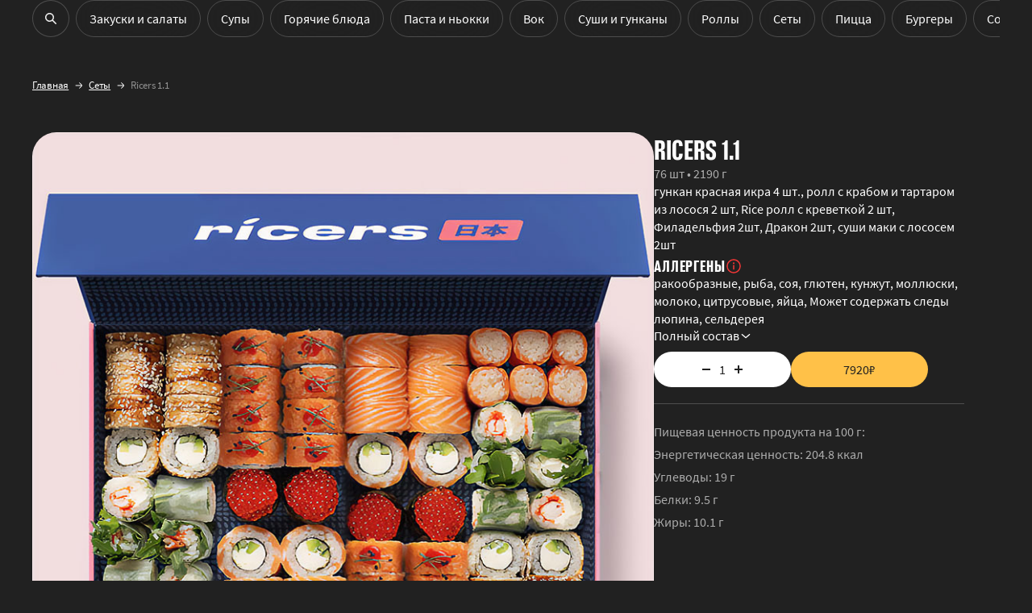

--- FILE ---
content_type: application/javascript; charset=UTF-8
request_url: https://secret-kitchen.ru/_next/static/chunks/7488-7f5f86c01434577c.js
body_size: 5410
content:
(self.webpackChunk_N_E=self.webpackChunk_N_E||[]).push([[7488,2775,804],{93869:function(e,t,r){"use strict";function n(e){var t,r=e.theme,n=e.name,o=e.props;if(!r||!r.props||!r.props[n])return o;var c=r.props[n];for(t in c)void 0===o[t]&&(o[t]=c[t]);return o}r.d(t,{Z:function(){return n}})},86010:function(e,t,r){"use strict";t.Z=function(){for(var e,t,r=0,n="";r<arguments.length;)(e=arguments[r++])&&(t=function e(t){var r,n,o="";if("string"==typeof t||"number"==typeof t)o+=t;else if("object"==typeof t){if(Array.isArray(t))for(r=0;r<t.length;r++)t[r]&&(n=e(t[r]))&&(o&&(o+=" "),o+=n);else for(r in t)t[r]&&(o&&(o+=" "),o+=r)}return o}(e))&&(n&&(n+=" "),n+=t);return n}},8679:function(e,t,r){"use strict";var n=r(21296),o={childContextTypes:!0,contextType:!0,contextTypes:!0,defaultProps:!0,displayName:!0,getDefaultProps:!0,getDerivedStateFromError:!0,getDerivedStateFromProps:!0,mixins:!0,propTypes:!0,type:!0},c={name:!0,length:!0,prototype:!0,caller:!0,callee:!0,arguments:!0,arity:!0},i={$$typeof:!0,compare:!0,defaultProps:!0,displayName:!0,propTypes:!0,type:!0},l={};function u(e){return n.isMemo(e)?i:l[e.$$typeof]||o}l[n.ForwardRef]={$$typeof:!0,render:!0,defaultProps:!0,displayName:!0,propTypes:!0},l[n.Memo]=i;var s=Object.defineProperty,a=Object.getOwnPropertyNames,f=Object.getOwnPropertySymbols,p=Object.getOwnPropertyDescriptor,d=Object.getPrototypeOf,m=Object.prototype;e.exports=function e(t,r,n){if("string"!=typeof r){if(m){var o=d(r);o&&o!==m&&e(t,o,n)}var i=a(r);f&&(i=i.concat(f(r)));for(var l=u(t),v=u(r),h=0;h<i.length;++h){var y=i[h];if(!c[y]&&!(n&&n[y])&&!(v&&v[y])&&!(l&&l[y])){var b=p(r,y);try{s(t,y,b)}catch(e){}}}}return t}},96103:function(e,t){"use strict";var r="function"==typeof Symbol&&Symbol.for,n=r?Symbol.for("react.element"):60103,o=r?Symbol.for("react.portal"):60106,c=r?Symbol.for("react.fragment"):60107,i=r?Symbol.for("react.strict_mode"):60108,l=r?Symbol.for("react.profiler"):60114,u=r?Symbol.for("react.provider"):60109,s=r?Symbol.for("react.context"):60110,a=r?Symbol.for("react.async_mode"):60111,f=r?Symbol.for("react.concurrent_mode"):60111,p=r?Symbol.for("react.forward_ref"):60112,d=r?Symbol.for("react.suspense"):60113,m=r?Symbol.for("react.suspense_list"):60120,v=r?Symbol.for("react.memo"):60115,h=r?Symbol.for("react.lazy"):60116,y=r?Symbol.for("react.block"):60121,b=r?Symbol.for("react.fundamental"):60117,w=r?Symbol.for("react.responder"):60118,S=r?Symbol.for("react.scope"):60119;function g(e){if("object"==typeof e&&null!==e){var t=e.$$typeof;switch(t){case n:switch(e=e.type){case a:case f:case c:case l:case i:case d:return e;default:switch(e=e&&e.$$typeof){case s:case p:case h:case v:case u:return e;default:return t}}case o:return t}}}function E(e){return g(e)===f}t.AsyncMode=a,t.ConcurrentMode=f,t.ContextConsumer=s,t.ContextProvider=u,t.Element=n,t.ForwardRef=p,t.Fragment=c,t.Lazy=h,t.Memo=v,t.Portal=o,t.Profiler=l,t.StrictMode=i,t.Suspense=d,t.isAsyncMode=function(e){return E(e)||g(e)===a},t.isConcurrentMode=E,t.isContextConsumer=function(e){return g(e)===s},t.isContextProvider=function(e){return g(e)===u},t.isElement=function(e){return"object"==typeof e&&null!==e&&e.$$typeof===n},t.isForwardRef=function(e){return g(e)===p},t.isFragment=function(e){return g(e)===c},t.isLazy=function(e){return g(e)===h},t.isMemo=function(e){return g(e)===v},t.isPortal=function(e){return g(e)===o},t.isProfiler=function(e){return g(e)===l},t.isStrictMode=function(e){return g(e)===i},t.isSuspense=function(e){return g(e)===d},t.isValidElementType=function(e){return"string"==typeof e||"function"==typeof e||e===c||e===f||e===l||e===i||e===d||e===m||"object"==typeof e&&null!==e&&(e.$$typeof===h||e.$$typeof===v||e.$$typeof===u||e.$$typeof===s||e.$$typeof===p||e.$$typeof===b||e.$$typeof===w||e.$$typeof===S||e.$$typeof===y)},t.typeOf=g},21296:function(e,t,r){"use strict";e.exports=r(96103)},21540:function(e,t,r){"use strict";r.d(t,{Z:function(){return d}});var n=r(87462),o=r(45987),c=r(67294),i=r(8679),l=r.n(i),u=r(19214),s=r(93869),a=r(159),f=function(e){var t=arguments.length>1&&void 0!==arguments[1]?arguments[1]:{};return function(r){var i=t.defaultTheme,f=t.withTheme,p=void 0!==f&&f,d=t.name,m=(0,o.Z)(t,["defaultTheme","withTheme","name"]),v=(0,u.Z)(e,(0,n.Z)({defaultTheme:i,Component:r,name:d||r.displayName,classNamePrefix:d},m)),h=c.forwardRef(function(e,t){e.classes;var l,u=e.innerRef,f=(0,o.Z)(e,["classes","innerRef"]),m=v((0,n.Z)({},r.defaultProps,e)),h=f;return("string"==typeof d||p)&&(l=(0,a.Z)()||i,d&&(h=(0,s.Z)({theme:l,name:d,props:f})),p&&!h.theme&&(h.theme=l)),c.createElement(r,(0,n.Z)({ref:u||t,classes:m},h))});return l()(h,r),h}},p=r(10318),d=function(e,t){return f(e,(0,n.Z)({defaultTheme:p.Z},t))}},53676:function(e,t,r){"use strict";r.d(t,{Z:function(){return o}});var n=r(60288);function o(e){if("string"!=typeof e)throw Error((0,n.Z)(7));return e.charAt(0).toUpperCase()+e.slice(1)}},6369:function(e,t,r){"use strict";function n(e,t){"function"==typeof e?e(t):e&&(e.current=t)}r.d(t,{Z:function(){return n}})},18119:function(e,t,r){"use strict";r.d(t,{Z:function(){return c}});var n=r(67294),o=n.useLayoutEffect;function c(e){var t=n.useRef(e);return o(function(){t.current=e}),n.useCallback(function(){return(0,t.current).apply(void 0,arguments)},[])}},54627:function(e,t,r){"use strict";r.d(t,{Z:function(){return c}});var n=r(67294),o=r(6369);function c(e,t){return n.useMemo(function(){return null==e&&null==t?null:function(r){(0,o.Z)(e,r),(0,o.Z)(t,r)}},[e,t])}},92703:function(e,t,r){"use strict";var n=r(50414);function o(){}function c(){}c.resetWarningCache=o,e.exports=function(){function e(e,t,r,o,c,i){if(i!==n){var l=Error("Calling PropTypes validators directly is not supported by the `prop-types` package. Use PropTypes.checkPropTypes() to call them. Read more at http://fb.me/use-check-prop-types");throw l.name="Invariant Violation",l}}function t(){return e}e.isRequired=e;var r={array:e,bigint:e,bool:e,func:e,number:e,object:e,string:e,symbol:e,any:e,arrayOf:t,element:e,elementType:e,instanceOf:t,node:e,objectOf:t,oneOf:t,oneOfType:t,shape:t,exact:t,checkPropTypes:c,resetWarningCache:o};return r.PropTypes=r,r}},45697:function(e,t,r){e.exports=r(92703)()},50414:function(e){"use strict";e.exports="SECRET_DO_NOT_PASS_THIS_OR_YOU_WILL_BE_FIRED"},70804:function(e,t,r){"use strict";r.d(t,{mL:function(){return v}});var n,o,c=r(67294),i=function(){return(i=Object.assign||function(e){for(var t,r=1,n=arguments.length;r<n;r++)for(var o in t=arguments[r])Object.prototype.hasOwnProperty.call(t,o)&&(e[o]=t[o]);return e}).apply(this,arguments)};function l(e,t,r,n,o){var c=Math.min(Math.max(e+r-(r>0?Math.max(0,Math.min(r,-t)):Math.min(0,Math.max(r,-t))),n),o)-Math.min(Math.max(e,n),o);return[c,r-c]}function u(e,t,r){return 0===Math.abs(t)&&Math.abs(r)>0||Math.sign(t)===Math.sign(r)?.3*e*Math.sign(r)*Math.log10(1+.5*Math.abs(r)/e):r}function s(e){return!!e&&e.scrollWidth>e.clientWidth}function a(e){return!!e&&e.scrollHeight>e.clientHeight}function f(e){return"function"==typeof e}function p(e,t){var r,n,o=function(){for(var c=[],i=0;i<arguments.length;i++)c[i]=arguments[i];var l=Date.now()-r,u=f(t)?t():t||0;l<u&&l>=0?n=setTimeout(function(){return o.apply(void 0,c)},u-l):e.apply(void 0,c)},c=function(){for(var e=[],c=0;c<arguments.length;c++)e[c]=arguments[c];r=Date.now(),n=setTimeout(function(){return o.apply(void 0,e)},f(t)?t():t||0)};return c.clear=function(){clearTimeout(n)},c}function d(e){var t=(0,c.useRef)(e);return(0,c.useEffect)(function(){t.current=e},[e]),t}(n=o||(o={}))[n.Left=1]="Left",n[n.Middle=4]="Middle",n[n.Right=2]="Right";var m=function(){function e(e,t){var r,n,o,c,i=this;this.getScrollMode=function(e){if(i.getOptions().overscroll&&i.reference.current&&e){var t=i.reference.current,r=t.scrollLeft,n=t.scrollTop,o=t.clientHeight,c=t.clientWidth,l=t.scrollHeight,u=t.scrollWidth;return e.left<0&&r>0||e.left>0&&r<u-c||e.top<0&&n>0||e.top>0&&n<l-o?"local":"global"}return"local"},this.clearStyles=function(){i.reference.current&&i.reference.current.childNodes.forEach(function(e,t){e.style.transition=i.originalStyles.transition[t],e.style.transform=i.originalStyles.transform[t],e.style.pointerEvents=i.originalStyles.pointerEvents[t]}),i.overflow.left=0,i.overflow.top=0,i.overflow.prevent=!1},this.inertia=function(e,t){var r=i.calculateScroll({left:i.inertiaSpeed.left*e,top:i.inertiaSpeed.top*e});i.inertiaSpeed.left=(r.left.local+r.left.overflow)/e*.95,i.inertiaSpeed.top=(r.top.local+r.top.overflow)/e*.95,i.applyScroll(r),.05>Math.abs(i.inertiaSpeed.left)&&.05>Math.abs(i.inertiaSpeed.top)&&(null==t||t())},this.reference=e,this.options=t,this.originalStyles={transform:[],transition:[],pointerEvents:[]},this.overflow={left:0,top:0,prevent:!1},this.inertiaSpeed={left:0,top:0},this.mode=null,this.active=!1,this.loopedInertia=(r=this.inertia,o=!1,c={run:function(e){o=!1;var t=performance.now(),i=function(){c.cancel(),null==e||e()},l=function(e){o||(r(e-t,i),t=e,n=window.requestAnimationFrame(function(e){return l(e)}))};n=window.requestAnimationFrame(function(e){return l(e)})},cancel:function(){o=!0,window.cancelAnimationFrame(n)}}),this.debouncedClearStyles=p(this.clearStyles,300)}return e.prototype.getOptions=function(){return i({inertia:!0,rubberBand:!0},this.options.current)},e.prototype.start=function(e){var t=this;this.active&&this.cancel(),this.mode=this.getScrollMode(e),this.reference.current&&this.reference.current.childNodes.forEach(function(e){e.addEventListener("click",t.preventEvent);var r=window.getComputedStyle(e),n=r.transform,o=r.transition,c=r.pointerEvents;t.originalStyles.transition.push(o),t.originalStyles.transform.push(n),t.originalStyles.pointerEvents.push(c),e.style.pointerEvents="none"}),this.active=!0},e.prototype.scroll=function(e){this.applyScroll(this.calculateScroll(e))},e.prototype.end=function(e,t){var r=this,n=this.getOptions().inertia,o=function(){r.cancel(),null==t||t()};this.inertiaSpeed.left=e?e.left:0,this.inertiaSpeed.top=e?e.top:0,n?this.loopedInertia.run(o):o()},e.prototype.cancel=function(){var e,t=this;null===(e=this.reference.current)||void 0===e||e.childNodes.forEach(function(e){e.removeEventListener("click",t.preventEvent)}),this.resetOverflow(),this.loopedInertia.cancel(),this.mode=null,this.active=!1},e.prototype.resetOverflow=function(){var e,t=this.overflow.left||this.overflow.top;t&&(this.overflow.prevent=!0,(null===(e=this.reference.current)||void 0===e?void 0:e.childNodes).forEach(function(e){e.style.transform="translate3d(0px, 0px, 0px)",e.style.transition="300ms"})),t?this.debouncedClearStyles():this.clearStyles()},e.prototype.preventEvent=function(e){e.preventDefault(),e.stopImmediatePropagation()},e.prototype.applyScroll=function(e){var t=this,r=e.left,n=e.top;(r.global||n.global)&&window.scrollTo({left:window.scrollX+r.global,top:window.scrollY+n.global,behavior:"auto"}),this.reference.current&&(this.reference.current.scrollLeft+=r.local,this.reference.current.scrollTop+=n.local,!this.overflow.prevent&&(r.overflow||n.overflow)&&(this.overflow.left+=r.overflow,this.overflow.top+=n.overflow,this.reference.current.childNodes.forEach(function(e){e.style.transform="translate3d("+-t.overflow.left+"px, "+-t.overflow.top+"px, 0px)",e.style.transition="0ms"})))},e.prototype.calculateScroll=function(e){var t=this.getOptions().rubberBand,r={local:0,global:0,overflow:0},n={local:0,global:0,overflow:0};if("global"===this.mode)r.global=e.left,n.global=e.top;else if(this.reference.current){var o=this.reference.current,c=o.scrollLeft,i=o.scrollTop,f=o.scrollWidth,p=o.clientWidth,d=o.scrollHeight,m=o.clientHeight;if(s(this.reference.current)){var v=l(c,this.overflow.left,e.left,0,f-p),h=v[0],y=v[1];r.local=h,t&&(r.overflow=u(p,this.overflow.left,y))}if(a(this.reference.current)){var b=l(i,this.overflow.top,e.top,0,d-m);h=b[0],y=b[1],n.local=h,t&&(n.overflow=u(p,this.overflow.top,y))}}return{left:r,top:n}},e}();function v(e){void 0===e&&(e={mouseScroll:!0});var t,r,n,l=(0,c.useRef)(null),u=1/60*1e3,f=(0,c.useRef)({scrolling:!1,started:!1,pressed:!1,artificial:!1,mouse:!1}),v=(0,c.useRef)({active:{left:!1,top:!1},initialClick:{left:0,top:0},speedX:0,speedY:0,clientX:0,clientY:0}),h=(0,c.useRef)({body:{},reference:{}}),y=d(e),b=d(i({activationDistance:20,cursor:!0,buttons:[o.Left]},null!==(t=y.current.mouseScroll)&&"object"==typeof t?y.current.mouseScroll:{})),w=(0,c.useState)("mouseScrollImplementation"in e&&e.mouseScrollImplementation?e.mouseScrollImplementation(l,b):new m(l,b))[0],S=function(){var e=function(){window.requestAnimationFrame(function(){var e,t;null===(t=(e=y.current).onEndScroll)||void 0===t||t.call(e),f.current.started=!1,f.current.scrolling=!1,f.current.artificial=!1})};f.current.artificial?w.end({left:v.current.speedX,top:v.current.speedY},e):e()},g=function(e){var t,r,n=b.current.ignoreElements;y.current.mouseScroll&&function(e,t,r){if(r&&e&&t){var n=e.closest(r);return null===n||n.contains(t)}return!!(e&&t)}(e.target,l.current,n)&&(s(l.current)||a(l.current))&&-1!==b.current.buttons.indexOf(e.buttons)&&(t=e.clientX,r=e.clientY,v.current.speedY=0,v.current.speedX=0,v.current.clientX=t,v.current.clientY=r,v.current.active.left=!1,v.current.active.top=!1,v.current.initialClick.top=r,v.current.initialClick.left=t,f.current.mouse=!0,f.current.pressed=!0,w.cancel())},E=function(e){var t,r,n,o,c,i;y.current.mouseScroll&&f.current.pressed&&f.current.mouse&&(t=e.clientX,r=e.clientY,o=(n=b.current).activationDistance,c=n.cursor,Math.abs(t-v.current.initialClick.left)>o&&(v.current.active.left=!0),Math.abs(r-v.current.initialClick.top)>o&&(v.current.active.top=!0),i={left:v.current.active.left?v.current.clientX-t:0,top:v.current.active.top?v.current.clientY-r:0},w.active?f.current.pressed&&(v.current.speedX=i.left/u,v.current.speedY=i.top/u,v.current.clientX=t,v.current.clientY=r,w.scroll(i),window.requestAnimationFrame(function(){v.current.speedX=0,v.current.speedY=0})):(v.current.active.top||v.current.active.left)&&(w.start(i),v.current.clientX=t,v.current.clientY=r,f.current.artificial=!0,c&&(h.current.body.cursor=document.body.style.cursor,document.body.style.cursor="grabbing",l.current&&(h.current.reference.cursor=l.current.style.cursor,l.current.style.cursor="grabbing"))),e.preventDefault(),e.stopPropagation())},O=function(){f.current.pressed&&(w.active&&S(),f.current.pressed=!1,f.current.mouse=!1,M())},M=function(){b.current.cursor&&(document.body.style.cursor=h.current.body.cursor||"",l.current&&(l.current.style.cursor=h.current.reference.cursor||""))},P=function(){f.current.artificial=!1,f.current.pressed=!0},T=function(){f.current.pressed&&(f.current.started&&!f.current.scrolling&&S(),f.current.pressed=!1)},$=function(){var e,t,r,n;f.current.scrolling=!0,f.current.started?null===(t=(e=y.current).onScroll)||void 0===t||t.call(e):(f.current.started=!0,null===(n=(r=y.current).onStartScroll)||void 0===n||n.call(r)),x()},x=(r=d(function(){var e=f.current,t=e.pressed,r=e.started,n=e.artificial;t||!r||n||S(),f.current.scrolling=!1}),n=d(250),(0,c.useRef)(p(function(){var e;null===(e=r.current)||void 0===e||e.call(r)},function(){return n.current})).current),C=(0,c.useCallback)(function(e){l.current!==e&&(l.current&&(l.current.removeEventListener("mousedown",g),l.current.removeEventListener("scroll",$),l.current.removeEventListener("touchstart",P)),l.current=e,l.current&&(l.current.addEventListener("mousedown",g,{passive:!1}),l.current.addEventListener("scroll",$,{passive:!1}),l.current.addEventListener("touchstart",P)))},[]);return(0,c.useEffect)(function(){return window.addEventListener("mouseup",O),window.addEventListener("mousemove",E),window.addEventListener("touchend",T),function(){window.removeEventListener("mouseup",O),window.removeEventListener("mousemove",E),window.removeEventListener("touchend",T),M()}},[]),{ref:C}}(0,c.forwardRef)(function(e,t){var r,n=i({mouseScrollImplementation:void 0},e),o=n.children,l=n.className,u=n.component,s=n.hideScrollbars,a=n.mouseScroll,f=n.mouseScrollImplementation,p=function(e,t){var r={};for(var n in e)Object.prototype.hasOwnProperty.call(e,n)&&0>t.indexOf(n)&&(r[n]=e[n]);if(null!=e&&"function"==typeof Object.getOwnPropertySymbols){var o=0;for(n=Object.getOwnPropertySymbols(e);o<n.length;o++)0>t.indexOf(n[o])&&Object.prototype.propertyIsEnumerable.call(e,n[o])&&(r[n[o]]=e[n[o]])}return r}(n,["children","className","component","hideScrollbars","mouseScroll","mouseScrollImplementation"]),d=v({mouseScroll:void 0===a||a,mouseScrollImplementation:f});return c.createElement(u||"div",i({className:[l,"indiana-scroll-container",(void 0===s||s)&&"indiana-scroll-container--hide-scrollbars"].filter(function(e){return e}).join(" "),ref:(r=[t,d.ref],function(e){r.forEach(function(t){"function"==typeof t?t(e):null!=t&&(t.current=e)})})},p),o)})}}]);

--- FILE ---
content_type: image/svg+xml
request_url: https://secret-kitchen.ru/images/market-google-icon.svg
body_size: 4610
content:
<svg width="84" height="28" viewBox="0 0 84 28" fill="none" xmlns="http://www.w3.org/2000/svg">
<path fill-rule="evenodd" clip-rule="evenodd" d="M78.0208 0H5.21058C0.864319 0 0.140625 1.51529 0.140625 5.11906V22.9131C0.140625 26.5176 1.6289 28 5.20485 28H78.0216C81.6 28 83.1406 26.5119 83.1406 22.9081V5.11988C83.1406 1.51529 81.5992 0 78.0208 0Z" fill="#3C3C3C"/>
<path d="M41.169 16.0503C39.6463 16.0503 38.441 17.2032 38.441 18.7976C38.4383 19.1591 38.507 19.5176 38.6431 19.8521C38.7792 20.1867 38.9801 20.4906 39.2339 20.7463C39.4878 21.002 39.7896 21.2042 40.1218 21.3413C40.454 21.4784 40.81 21.5476 41.169 21.5449C42.6916 21.5449 43.8969 20.3919 43.8969 18.7976C43.8969 17.1365 42.6916 16.0503 41.169 16.0503ZM41.169 20.3944C40.3447 20.3944 39.6463 19.6919 39.6463 18.7333C39.6463 17.7747 40.3439 17.0723 41.169 17.0723C41.9941 17.0723 42.6916 17.7113 42.6916 18.7333C42.6916 19.6919 41.9941 20.3944 41.169 20.3944ZM35.2698 16.0503C33.7472 16.0503 32.5419 17.2032 32.5419 18.7976C32.5391 19.1591 32.6078 19.5176 32.744 19.8521C32.8801 20.1867 33.0809 20.4906 33.3348 20.7463C33.5887 21.002 33.8905 21.2042 34.2227 21.3413C34.5549 21.4784 34.9108 21.5476 35.2698 21.5449C36.7924 21.5449 37.9978 20.3919 37.9978 18.7976C37.9994 17.1365 36.7924 16.0503 35.2698 16.0503ZM35.2698 20.3944C34.4455 20.3944 33.7472 19.6919 33.7472 18.7333C33.7472 17.7747 34.4447 17.0723 35.2698 17.0723C36.0949 17.0723 36.7924 17.7113 36.7924 18.7333C36.7924 19.6919 36.0941 20.3944 35.2698 20.3944ZM28.2283 16.882V18.035H30.9563C30.8925 18.674 30.639 19.1879 30.3217 19.5041C29.9415 19.8871 29.3069 20.3343 28.2283 20.3343C26.516 20.3343 25.2469 18.9927 25.2469 17.2683C25.2469 15.5438 26.5789 14.2023 28.2283 14.2023C29.1164 14.2023 29.8139 14.5852 30.3217 15.0324L31.146 14.2023C30.4485 13.5632 29.5604 13.0493 28.2913 13.0493C26.0073 13.0493 24.0391 14.9657 24.0391 17.2658C24.0391 19.5659 26.0016 21.4823 28.2913 21.4823C29.5596 21.4823 30.4476 21.0993 31.209 20.2684C31.9703 19.5017 32.2238 18.4154 32.2238 17.5853C32.2238 17.33 32.2238 17.0739 32.16 16.8828H28.2283V16.882ZM57.0273 17.7764C56.7738 17.1373 56.1392 16.0519 54.7433 16.0519C53.3475 16.0519 52.2084 17.1381 52.2084 18.7992C52.2084 20.3326 53.3532 21.5465 54.8725 21.5465C56.0779 21.5465 56.8351 20.7798 57.0927 20.3326L56.2046 19.6936C55.8874 20.1407 55.5071 20.4603 54.8725 20.4603C54.238 20.4603 53.8577 20.205 53.5405 19.6301L57.1565 18.0967L57.0297 17.7772L57.0273 17.7764ZM53.3475 18.6707C53.3475 17.6487 54.1717 17.0739 54.7433 17.0739C55.1874 17.0739 55.6314 17.3292 55.7581 17.6504L53.3483 18.6699L53.3475 18.6707ZM50.366 21.2896H51.5738V13.3013H50.3668L50.366 21.2896ZM48.4664 16.6251C48.0829 16.2266 47.5585 15.9969 47.0076 15.986C45.6755 15.986 44.4072 17.1999 44.4072 18.7333C44.4022 19.0817 44.4656 19.4276 44.5937 19.7511C44.7219 20.0747 44.9122 20.3697 45.1538 20.619C45.3955 20.8683 45.6836 21.067 46.0017 21.2039C46.3198 21.3407 46.6617 21.4129 47.0076 21.4164C47.2724 21.4185 47.5345 21.3624 47.7756 21.252C48.0166 21.1416 48.2309 20.9796 48.4034 20.7773H48.4664V21.1644C48.4664 22.1864 47.894 22.7612 47.0076 22.7612C46.31 22.7612 45.8022 22.2498 45.6755 21.8026L44.6607 22.2498C44.978 22.9523 45.7393 23.8466 47.0714 23.8466C48.4672 23.8466 49.6063 23.0165 49.6063 21.0359V16.1771H48.4664V16.6243V16.6251ZM47.0681 20.3944C46.2438 20.3944 45.5455 19.6919 45.5455 18.7333C45.5455 17.7747 46.243 17.0723 47.0681 17.0723C47.8932 17.0723 48.5269 17.7747 48.5269 18.7333C48.5269 19.6919 47.894 20.3944 47.0681 20.3944ZM62.5462 13.303H59.6915V21.2912H60.896V18.2861H62.5453C63.8774 18.2861 65.1457 17.3276 65.1457 15.795C65.1457 14.2624 63.8783 13.3038 62.5462 13.3038V13.303ZM62.6099 17.1357H60.896V14.3892H62.6132C62.9718 14.3889 63.3166 14.5281 63.5757 14.7778C63.8347 15.0275 63.988 15.3683 64.0034 15.7291C63.9396 16.4316 63.4309 17.1348 62.6075 17.1348L62.6099 17.1357ZM69.9049 15.9827C69.0169 15.9827 68.1288 16.3657 67.8116 17.1966L68.8901 17.6438C69.1436 17.1966 69.5247 17.0673 69.9687 17.0673C70.6033 17.0673 71.1741 17.4503 71.237 18.0893V18.1536C71.0465 18.0259 70.5395 17.834 70.0317 17.834C68.8869 17.834 67.7478 18.4731 67.7478 19.6227C67.7478 20.709 68.6996 21.4114 69.7103 21.4114C70.5346 21.4114 70.9157 21.0285 71.2329 20.6447H71.2967V21.2838H72.4416V18.2227C72.3148 16.817 71.2362 15.9868 69.9066 15.9868L69.9049 15.9827ZM69.7782 20.3911C69.398 20.3911 68.8264 20.1992 68.8264 19.6886C68.8264 19.0496 69.5239 18.8585 70.0947 18.8585C70.6025 18.8585 70.856 18.9861 71.1733 19.1138C71.0465 19.8838 70.4119 20.3944 69.7774 20.3944L69.7782 20.3911ZM76.4386 16.1746L75.1066 19.6244H75.0428L73.6469 16.1746H72.3786L74.472 21.0334L73.2667 23.7173H74.4704L77.7053 16.1787H76.4378L76.4386 16.1746ZM65.7811 21.2887H66.9865V13.3005H65.7811V21.2887Z" fill="white"/>
<path d="M27.4159 9.73681C27.0888 10.1148 26.7028 10.2985 26.2384 10.2985C26.0433 10.3027 25.8493 10.2673 25.6681 10.1944C25.4869 10.1216 25.3221 10.0127 25.1835 9.87434C24.8989 9.59352 24.755 9.21552 24.755 8.75928C24.755 8.30304 24.8989 7.92504 25.1835 7.64422C25.3221 7.50589 25.4869 7.39706 25.6681 7.3242C25.8494 7.25133 26.0433 7.21593 26.2384 7.2201C26.6889 7.2201 27.0348 7.37904 27.2949 7.70516L27.3513 7.77599L27.8313 7.3074L27.779 7.24728C27.5897 7.02287 27.3528 6.84418 27.0857 6.72444C26.8186 6.6047 26.5282 6.54697 26.2359 6.55552C25.9478 6.55045 25.6616 6.60405 25.3945 6.71311C25.1274 6.82216 24.885 6.98441 24.6817 7.19014C24.4784 7.39587 24.3185 7.64082 24.2115 7.91032C24.1045 8.17981 24.0527 8.46829 24.0591 8.75846C24.0527 9.04862 24.1045 9.3371 24.2115 9.60659C24.3185 9.87609 24.4784 10.121 24.6817 10.3268C24.885 10.5325 25.1274 10.6948 25.3945 10.8038C25.6616 10.9129 25.9478 10.9665 26.2359 10.9614C26.5607 10.9641 26.8821 10.8947 27.1771 10.758C27.4554 10.6302 27.7018 10.4414 27.8984 10.2054L27.9458 10.1478L27.4707 9.66928L27.4159 9.73681Z" fill="white"/>
<path d="M33.074 6.67041L31.5661 10.6851L30.05 8.50359L31.5407 6.78241V6.67041H30.723L29.0057 8.62465V6.67041H28.3516V10.8704H29.0057V9.64582L29.5561 9.02817L30.853 10.8704H32.2432L32.6373 9.79982H34.2172L34.6056 10.8704H35.3554L33.7731 6.67041H33.074ZM33.9735 9.141H32.8704L33.4215 7.60182L33.9735 9.141Z" fill="white"/>
<path d="M37.6727 8.28782C37.5092 8.52994 37.2181 8.64853 36.8722 8.64853C36.6326 8.64853 36.4412 8.58512 36.3153 8.45994C36.2476 8.38836 36.1953 8.30355 36.1615 8.21076C36.1278 8.11797 36.1133 8.01918 36.119 7.92053V6.67041H35.4648V8.01029C35.4648 8.40394 35.5883 8.72182 35.8492 8.95653C36.1141 9.1917 36.4579 9.31654 36.8108 9.3057C37.1316 9.31634 37.445 9.2079 37.6915 9.001L37.6727 9.13276V10.8704H38.4087V6.67041H37.6727V8.28782Z" fill="white"/>
<path d="M39.5573 9.63594L39.5565 9.10476V6.67041H38.9023V10.8704H39.5745L41.5232 7.741L41.5191 8.25982V10.8704H42.1733V6.67041H41.421L39.5573 9.63594Z" fill="white"/>
<path d="M45.1521 8.68181C45.2705 8.60643 45.3721 8.50717 45.4506 8.39029C45.5602 8.22586 45.6172 8.0316 45.6141 7.83358C45.6173 7.67454 45.5855 7.51676 45.521 7.37154C45.4566 7.22632 45.361 7.09725 45.2412 6.99358C45.0016 6.77667 44.6883 6.6608 44.3663 6.66994H42.8281V10.8699H44.4456C44.7832 10.8746 45.1098 10.7494 45.359 10.5199C45.4839 10.4097 45.5834 10.2734 45.6508 10.1205C45.7181 9.96766 45.7517 9.80186 45.749 9.63464C45.7521 9.40746 45.6786 9.18594 45.5405 9.00628C45.4377 8.86931 45.3047 8.75824 45.1521 8.68181ZM44.7759 8.22393C44.7246 8.28137 44.6614 8.32683 44.5907 8.35713C44.5201 8.38742 44.4438 8.40183 44.3671 8.39934H43.4823V7.32876H44.3892C44.462 7.32367 44.535 7.335 44.6029 7.36193C44.6708 7.38886 44.7319 7.4307 44.7817 7.4844C44.8302 7.5331 44.8686 7.59103 44.8947 7.65484C44.9208 7.71864 44.9339 7.78704 44.9335 7.85603C44.933 7.92502 44.9189 7.99323 44.892 8.05668C44.8651 8.12013 44.8259 8.17754 44.7768 8.22558L44.7759 8.22393ZM44.8904 10.0266C44.8379 10.0871 44.7726 10.1351 44.6993 10.167C44.626 10.1989 44.5466 10.214 44.4668 10.2111H43.4823V9.05817H44.4456C44.5229 9.05419 44.6003 9.06582 44.6732 9.09237C44.746 9.11893 44.8128 9.15988 44.8697 9.21282C44.9266 9.26575 44.9725 9.32961 45.0045 9.40063C45.0366 9.47166 45.0542 9.54842 45.0564 9.6264C45.0546 9.77625 44.9954 9.9196 44.8912 10.0266H44.8904Z" fill="white"/>
<path d="M47.3753 6.67041L45.793 10.8704H46.5428L46.937 9.79982H48.5169L48.9053 10.8704H49.6552L48.0736 6.67041H47.3753ZM48.2748 9.141H47.1709L47.7245 7.60182L48.2748 9.141Z" fill="white"/>
<path d="M51.5505 6.50598C51.6529 6.50504 51.7541 6.48353 51.8481 6.44271C51.9421 6.40189 52.0271 6.34259 52.0981 6.26827C52.169 6.19395 52.2246 6.10611 52.2614 6.0099C52.2983 5.9137 52.3157 5.81105 52.3126 5.70798V5.6001H51.7402V5.70798C51.747 5.76949 51.7297 5.83122 51.692 5.8801C51.6741 5.90271 51.6511 5.9207 51.6249 5.93258C51.5988 5.94447 51.5702 5.94991 51.5415 5.94845C51.5121 5.95017 51.4828 5.94505 51.4557 5.93348C51.4286 5.92191 51.4045 5.90421 51.3853 5.88174C51.3451 5.83301 51.3254 5.77033 51.3305 5.70716V5.6001H50.7581V5.70798C50.755 5.81415 50.7745 5.91976 50.8154 6.01765C50.8564 6.11555 50.9177 6.20345 50.9953 6.27539C51.0682 6.34876 51.1548 6.40689 51.25 6.44646C51.3453 6.48603 51.4474 6.50626 51.5505 6.50598Z" fill="white"/>
<path d="M50.5891 9.63594L50.5956 9.10476V6.67041H49.9414V10.8704H50.5989L52.5549 7.741L52.5582 8.25982V10.8704H53.2124V6.67041H52.4453L50.5891 9.63594Z" fill="white"/>
<path d="M53.5391 7.32923H54.6839V10.8704H55.4199V7.32923H56.4829V6.67041H53.5391V7.32923Z" fill="white"/>
<path d="M56.8906 10.8704H59.4256V10.2116H57.6266V9.05865H59.2621V8.39982H57.6266V7.32923H59.4256V6.67041H56.8906V10.8704Z" fill="white"/>
<path d="M63.93 9.00346C63.8268 8.86767 63.6939 8.75774 63.5415 8.68228C63.66 8.60691 63.7616 8.50765 63.84 8.39075C63.9496 8.22633 64.0067 8.03207 64.0036 7.83405C64.0066 7.67495 63.9747 7.51715 63.9101 7.37193C63.8455 7.22672 63.7498 7.09768 63.6299 6.99405C63.3904 6.77733 63.0775 6.66148 62.7557 6.6704H61.2266V10.8704H62.835C63.1726 10.8751 63.4993 10.7499 63.7484 10.5204C63.8733 10.4102 63.9729 10.2739 64.0402 10.121C64.1076 9.96813 64.1411 9.80233 64.1385 9.63511C64.1423 9.4068 64.0688 9.184 63.93 9.00346ZM63.1662 8.22523C63.1148 8.28262 63.0516 8.32805 62.981 8.35834C62.9104 8.38863 62.8341 8.40307 62.7573 8.40064H61.8807V7.32923H62.7802C62.853 7.32414 62.9261 7.33547 62.994 7.3624C63.0619 7.38932 63.1229 7.43116 63.1728 7.48487C63.2213 7.53356 63.2597 7.5915 63.2858 7.65531C63.3118 7.71911 63.325 7.7875 63.3246 7.8565C63.3241 7.92549 63.31 7.9937 63.2831 8.05715C63.2562 8.1206 63.217 8.17801 63.1678 8.22605L63.1662 8.22523ZM63.2807 10.0279C63.2281 10.0884 63.1628 10.1364 63.0896 10.1683C63.0163 10.2002 62.9369 10.2153 62.8571 10.2124H61.8807V9.05864H62.835C62.9124 9.05466 62.9898 9.06629 63.0626 9.09284C63.1355 9.1194 63.2023 9.16035 63.2592 9.21329C63.3161 9.26622 63.3619 9.33008 63.394 9.4011C63.426 9.47213 63.4437 9.54889 63.4459 9.62687C63.4439 9.7767 63.3848 9.92003 63.2807 10.0271V10.0279Z" fill="white"/>
<path fill-rule="evenodd" clip-rule="evenodd" d="M17.8652 11.5343L7.92969 5.77783L15.7775 13.6401L17.8652 11.5343Z" fill="white"/>
<path fill-rule="evenodd" clip-rule="evenodd" d="M7.01146 5.83691C6.96468 5.90802 6.93654 5.9899 6.92969 6.07491V22.3652C6.9359 22.4152 6.9494 22.464 6.96976 22.5101L15.2804 14.1241L7.01146 5.83691Z" fill="white"/>
<path fill-rule="evenodd" clip-rule="evenodd" d="M15.7768 14.6064L7.62891 22.8269C7.65318 22.8175 7.67669 22.8062 7.69923 22.7932L17.9945 16.8275L15.7768 14.6064Z" fill="white"/>
<path fill-rule="evenodd" clip-rule="evenodd" d="M21.7579 13.7914L18.4731 11.8882L16.2578 14.1232L18.6055 16.4711L21.7579 14.6445C21.8319 14.601 21.8932 14.5387 21.9359 14.4639C21.9785 14.389 22.0009 14.3042 22.0009 14.2179C22.0009 14.1317 21.9785 14.0469 21.9359 13.972C21.8932 13.8972 21.8319 13.8349 21.7579 13.7914Z" fill="white"/>
</svg>


--- FILE ---
content_type: application/javascript; charset=UTF-8
request_url: https://secret-kitchen.ru/_next/static/chunks/8636.d9b06c633ccbf1b2.js
body_size: 3754
content:
(self.webpackChunk_N_E=self.webpackChunk_N_E||[]).push([[8636],{13457:function(e,t,i){"use strict";var r=i(87462),s=i(67294),n=i(83800),o=i(159),a=i(17076);t.Z=function(e){var t=e.children,i=e.theme,l=(0,o.Z)(),d=s.useMemo(function(){var e=null===l?i:"function"==typeof i?i(l):(0,r.Z)({},l,i);return null!=e&&(e[a.Z]=null!==l),e},[i,l]);return s.createElement(n.Z.Provider,{value:d},t)}},93869:function(e,t,i){"use strict";function r(e){var t,i=e.theme,r=e.name,s=e.props;if(!i||!i.props||!i.props[r])return s;var n=i.props[r];for(t in n)void 0===s[t]&&(s[t]=n[t]);return s}i.d(t,{Z:function(){return r}})},49304:function(e,t,i){"use strict";i.r(t),i.d(t,{default:function(){return T}});var r=i(85893),s=i(67294),n=i(45007),o=i(9008),a=i.n(o),l=i(13457),d=i(79109),c=i(3849),u=i(10738),p=i(5152),m=i.n(p),h=i(36075),g=i(11163),v=i(50257),x=i(89612),f=i(11042),b=i(92986),k=i(68271),y=i(69017),_=i(74302),A=i(11316);let j=(0,i(12332).Z)(e=>({logo:{display:"flex",justifyContent:"center",paddingTop:"40px"},disconnected_cable_1:{position:"fixed",backgroundImage:'url("/images/disconnected_cable_diagonal_1.svg")',backgroundRepeat:"no-repeat",height:"220px",width:"150px",left:"0",top:"0",[e.breakpoints.up("bp_1024")]:{backgroundImage:'url("/images/disconnected_cable_horizontal_1.svg")',backgroundSize:"400px 110px",height:"110px",width:"400px",top:"50%"}},disconnected_cable_2:{position:"fixed",backgroundImage:'url("/images/disconnected_cable_diagonal_2.svg")',backgroundRepeat:"no-repeat",height:"200px",width:"115px",right:"0",bottom:"0",[e.breakpoints.up("bp_1024")]:{backgroundImage:'url("/images/disconnected_cable_horizontal_2.svg")',backgroundSize:"400px 110px",height:"110px",width:"400px",top:"50%"}},error_message:{display:"flex",gap:"20px",flexDirection:"column",justifyContent:"center",paddingBottom:"40px",paddingTop:"30vh",[e.breakpoints.up("bp_1024")]:{paddingTop:"55vh"}},error_title:{color:e.palette.primary.very_light,textTransform:"uppercase",transform:"scale(0.7, 1)",fontWeight:"700",lineHeight:"40px",fontSize:"40px",textAlign:"center"},error_text:{fontSize:"16px",color:e.palette.primary.light,fontWeight:"400",lineHeight:"22px",textAlign:"center"}}));var Z=()=>{let e=j();return(0,r.jsxs)(r.Fragment,{children:[(0,r.jsx)("div",{className:e.logo,children:(0,r.jsx)("img",{title:"На главную страницу",src:"/images/logo.svg",alt:"Логотип Secret Kitchen"})}),(0,r.jsx)("div",{className:e.disconnected_cable_1}),(0,r.jsx)("div",{className:e.disconnected_cable_2}),(0,r.jsxs)("div",{className:e.error_message,children:[(0,r.jsx)("div",{className:e.error_title,children:"Ошибка"}),(0,r.jsxs)("div",{className:e.error_text,children:["Наши IT специалисты уже носятся",(0,r.jsx)("br",{}),"по серверной в панике устраняя проблему.",(0,r.jsx)("br",{}),"Мы скоро заработаем, ждем тебя чуть позже!"]})]})]})},P=i(61889),w=i(37181),z=i(9441);let W=m()(()=>i.e(8714).then(i.bind(i,18714)),{loadableGenerated:{webpack:()=>[18714]},ssr:!1}),C=m()(()=>Promise.all([i.e(1664),i.e(5675),i.e(4762)]).then(i.bind(i,64762)),{loadableGenerated:{webpack:()=>[64762]},ssr:!1}),S=m()(()=>Promise.all([i.e(1852),i.e(9332),i.e(996)]).then(i.bind(i,36129)),{loadableGenerated:{webpack:()=>[36129]},ssr:!1}),N=m()(()=>Promise.all([i.e(1852),i.e(1664),i.e(9332),i.e(6877)]).then(i.bind(i,32908)),{loadableGenerated:{webpack:()=>[32908]},ssr:!1}),R=(0,v.ej)(v.gS);var T=(0,n.$j)(e=>{var t,i,r,s,n,o;return{isAuthorized:null===(t=e.auth)||void 0===t?void 0:t.isAuthorized,name:null===(i=e.auth.userData)||void 0===i?void 0:i.name,user:e.auth.userData,deliveryType:null===(r=e.delivery)||void 0===r?void 0:r.selectedDeliveryType,lastDeliveryAddress:null===(s=e.delivery)||void 0===s?void 0:s.lastDeliveryAddress,lastPickupPoint:null===(n=e.delivery)||void 0===n?void 0:n.lastPickupPoint,healthStatus:e.siteHealth.status,schedule:null===(o=e.cart.cart)||void 0===o?void 0:o.schedule}},e=>({getUserByTokensAction:t=>e((0,x.B_)(t)),getActiveOrdersAction:t=>e((0,x.zB)(t)),getAllOrdersListAction:t=>e((0,k.LQ)(t)),getBonusesHistoryAction:t=>e((0,x.mb)(t)),setUserNameAction:t=>e((0,x.b4)(t)),getAddressesListAction:()=>e((0,b.Q6)()),resetLocalRemovedItems:()=>e((0,y.YT)([])),resetRemovedItems:()=>e((0,y.Yz)([])),openCart:()=>e((0,_.R4)("basket","float")),openAddressPopup:()=>e((0,_.R4)("address-select","horizontal")),setCart:t=>e((0,y.w0)(t)),calculate:()=>e(y.dZ.postCart()),setLocalRemovedItemsAction:t=>e((0,y.YT)(t)),setPromocodeToPost:t=>e((0,y.Xe)(t)),setPromocode:t=>e((0,y.vz)(t)),getIsNewClientAction:()=>e((0,x.dL)()),doHealthCheckAction:()=>e((0,A.BW)()),openDontHaveTimePopup:()=>e((0,_.R4)("dont_have_time","primary",!0))}))(e=>{var t;let i=(0,s.useRef)(!0),n=(0,g.useRouter)(),o=(0,w.CG)(z.P$),p=(0,w.CG)(z.LA);(0,s.useEffect)(()=>{var e,t;if(n.pathname.includes("[city_slug]")&&(null===(e=n.query)||void 0===e?void 0:e.city_slug)&&p&&(null===(t=n.query)||void 0===t?void 0:t.city_slug)!==p){let[,e]=(0,h.resolveHref)(n,{pathname:n.pathname,query:{...n.query,city_slug:p}},!0);n.replace(e,void 0,{shallow:!0})}},[p,n]),(0,s.useEffect)(()=>{let t=localStorage.getItem(v.mY);if(t){var i,r,s,n,o;t=JSON.parse(t);let a="delivery"===e.deliveryType&&(null===(i=e.lastDeliveryAddress)||void 0===i?void 0:i.deliveryZone)||"pickup"===e.deliveryType&&(null===(r=e.lastPickupPoint)||void 0===r?void 0:r.address);t.expires>new Date().getTime()&&a?(e.setPromocodeToPost(null==t?void 0:t.promocode),e.setPromocode(null!==(o=null==t?void 0:null===(n=t.promocode)||void 0===n?void 0:null===(s=n.promocode)||void 0===s?void 0:s.code)&&void 0!==o?o:""),e.setCart(t.items),e.calculate()):localStorage.removeItem(v.mY)}},[]),(0,s.useEffect)(()=>{i.current&&(i.current=!1),e.name?e.setUserNameAction(e.name):e.setUserNameAction("друг")},[e.name]),(0,s.useEffect)(()=>{R&&!e.isAuthorized&&e.getUserByTokensAction(R)},[]),(0,s.useEffect)(()=>{R=(0,v.ej)(v.gS),e.isAuthorized?(e.getActiveOrdersAction(R),e.getBonusesHistoryAction(R),e.getAllOrdersListAction(R),e.getAddressesListAction(),e.getIsNewClientAction()):(e.setUserNameAction(""),e.resetLocalRemovedItems(),e.resetRemovedItems())},[e.isAuthorized]),(0,s.useEffect)(()=>{o&&e.isAuthorized&&e.getAddressesListAction(),o&&(0,v.d8)(v.O2,o,{expires:1})},[o]),(0,s.useEffect)(()=>{e.doHealthCheckAction()},[]),(0,s.useEffect)(()=>{var t;(null===(t=e.schedule)||void 0===t?void 0:t.notice)==="try_delivery"&&e.openDontHaveTimePopup()},[null===(t=e.schedule)||void 0===t?void 0:t.notice]);let m="system_failure"===e.healthStatus;return(0,r.jsxs)(r.Fragment,{children:[(0,r.jsxs)(a(),{children:[(0,r.jsx)("meta",{name:"viewport",content:"width=device-width, initial-scale=1, maximum-scale=1.0, user-scalable=no"}),(0,r.jsx)("meta",{name:"theme-color",content:f.r.palette.primary.main}),(0,r.jsx)("meta",{name:"color-scheme",content:"light dark"}),(0,r.jsx)("link",{rel:"icon",href:"/favicon.png"}),(0,r.jsx)("link",{rel:"dns-prefetch",href:"https://ricers-menu.storage.yandexcloud.net"}),(0,r.jsx)("link",{rel:"dns-prefetch",href:"https://secret-kitchen.storage.yandexcloud.net"}),(0,r.jsx)("link",{rel:"dns-prefetch",href:"https://secret-kitchen-menu.storage.yandexcloud.net"}),(0,r.jsx)("link",{rel:"dns-prefetch",href:"https://stage.secret-kitchen.ru"}),(0,r.jsx)("link",{rel:"dns-prefetch",href:"https://mybile-stage.ricers.ru"}),(0,r.jsx)("link",{rel:"dns-prefetch",href:"https://".concat(P.OL)})]}),(0,r.jsxs)(l.Z,{theme:f.r,children:[(0,r.jsx)(d.ZP,{}),(0,r.jsxs)(c.Z,{children:[m&&(0,r.jsx)(Z,{}),!m&&(0,r.jsxs)(r.Fragment,{children:[(0,r.jsx)(C,{}),(0,r.jsx)(S,{}),(0,r.jsxs)(u.Yy,{query:{lang:"ru_RU",apikey:"ac12bca4-14c0-4392-8e9e-3734a45346b7",suggest_apikey:"a9236713-0021-4df9-aec4-83e94631f856\n"},children:[(0,r.jsx)(W,{}),e.children]}),(0,r.jsx)(N,{})]})]})]})]})})},3849:function(e,t,i){"use strict";var r=i(87462),s=i(45987),n=i(4942),o=i(67294),a=i(86010),l=i(21540),d=i(53676),c=o.forwardRef(function(e,t){var i=e.classes,n=e.className,l=e.component,c=e.disableGutters,u=e.fixed,p=e.maxWidth,m=void 0===p?"lg":p,h=(0,s.Z)(e,["classes","className","component","disableGutters","fixed","maxWidth"]);return o.createElement(void 0===l?"div":l,(0,r.Z)({className:(0,a.Z)(i.root,n,void 0!==u&&u&&i.fixed,void 0!==c&&c&&i.disableGutters,!1!==m&&i["maxWidth".concat((0,d.Z)(String(m)))]),ref:t},h))});t.Z=(0,l.Z)(function(e){return{root:(0,n.Z)({width:"100%",marginLeft:"auto",boxSizing:"border-box",marginRight:"auto",paddingLeft:e.spacing(2),paddingRight:e.spacing(2),display:"block"},e.breakpoints.up("sm"),{paddingLeft:e.spacing(3),paddingRight:e.spacing(3)}),disableGutters:{paddingLeft:0,paddingRight:0},fixed:Object.keys(e.breakpoints.values).reduce(function(t,i){var r=e.breakpoints.values[i];return 0!==r&&(t[e.breakpoints.up(i)]={maxWidth:r}),t},{}),maxWidthXs:(0,n.Z)({},e.breakpoints.up("xs"),{maxWidth:Math.max(e.breakpoints.values.xs,444)}),maxWidthSm:(0,n.Z)({},e.breakpoints.up("sm"),{maxWidth:e.breakpoints.values.sm}),maxWidthMd:(0,n.Z)({},e.breakpoints.up("md"),{maxWidth:e.breakpoints.values.md}),maxWidthLg:(0,n.Z)({},e.breakpoints.up("lg"),{maxWidth:e.breakpoints.values.lg}),maxWidthXl:(0,n.Z)({},e.breakpoints.up("xl"),{maxWidth:e.breakpoints.values.xl})}},{name:"MuiContainer"})(c)},79109:function(e,t,i){"use strict";var r=i(87462),s=i(67294),n=i(21540),o={WebkitFontSmoothing:"antialiased",MozOsxFontSmoothing:"grayscale",boxSizing:"border-box"};t.ZP=(0,n.Z)(function(e){return{"@global":{html:o,"*, *::before, *::after":{boxSizing:"inherit"},"strong, b":{fontWeight:e.typography.fontWeightBold},body:(0,r.Z)({margin:0},(0,r.Z)({color:e.palette.text.primary},e.typography.body2,{backgroundColor:e.palette.background.default,"@media print":{backgroundColor:e.palette.common.white}}),{"&::backdrop":{backgroundColor:e.palette.background.default}})}}},{name:"MuiCssBaseline"})(function(e){var t=e.children;return e.classes,s.createElement(s.Fragment,null,void 0===t?null:t)})},9008:function(e,t,i){e.exports=i(23867)}}]);

--- FILE ---
content_type: image/svg+xml
request_url: https://secret-kitchen.ru/images/icon-information-orange-rotat.svg
body_size: 478
content:
<svg width="20" height="21" viewBox="0 0 20 21" fill="none" xmlns="http://www.w3.org/2000/svg">
<path d="M10.0003 19.6665C4.93772 19.6665 0.83366 15.5624 0.833659 10.4998C0.833659 5.43723 4.93771 1.33317 10.0003 1.33317C15.0629 1.33317 19.167 5.43723 19.167 10.4998C19.167 15.5624 15.0629 19.6665 10.0003 19.6665ZM10.0003 18.1387C14.2192 18.1387 17.6392 14.7187 17.6392 10.4998C17.6392 6.281 14.2192 2.86095 10.0003 2.86095C5.78148 2.86095 2.36144 6.281 2.36144 10.4998C2.36144 14.7187 5.78148 18.1387 10.0003 18.1387ZM10.0003 7.74984C9.40969 7.74984 8.93088 7.27103 8.93088 6.68039C8.93088 6.08976 9.40969 5.61095 10.0003 5.61095C10.591 5.61095 11.0698 6.08976 11.0698 6.68039C11.0698 7.27103 10.591 7.74984 10.0003 7.74984ZM9.94409 15.0832C9.76259 15.0832 9.64866 15.0548 9.54907 15.0015C9.44948 14.9483 9.37132 14.8701 9.31806 14.7705C9.2648 14.671 9.23644 14.557 9.23644 14.3755L9.23644 9.67971C9.23644 9.49821 9.2648 9.38428 9.31806 9.28469C9.37132 9.1851 9.44948 9.10695 9.54907 9.05369C9.64865 9.00042 9.76259 8.97206 9.94409 8.97206L10.0566 8.97206C10.2381 8.97206 10.352 9.00042 10.4516 9.05368C10.5512 9.10695 10.6293 9.1851 10.6826 9.28469C10.7359 9.38428 10.7642 9.49821 10.7642 9.67971L10.7642 14.3755C10.7642 14.557 10.7359 14.671 10.6826 14.7705C10.6293 14.8701 10.5512 14.9483 10.4516 15.0015C10.352 15.0548 10.2381 15.0832 10.0566 15.0832L9.94409 15.0832Z" fill="#F83737"/>
</svg>


--- FILE ---
content_type: application/javascript; charset=UTF-8
request_url: https://secret-kitchen.ru/_next/static/chunks/pages/%5Bcity_slug%5D/products/%5Bslug%5D-11ae5526a6e7a463.js
body_size: 6684
content:
(self.webpackChunk_N_E=self.webpackChunk_N_E||[]).push([[7789],{56105:function(t,e,i){(window.__NEXT_P=window.__NEXT_P||[]).push(["/[city_slug]/products/[slug]",function(){return i(79072)}])},47166:function(t,e,i){"use strict";i.d(e,{O:function(){return s},Z:function(){return _}});var n=i(85893),o=i(41664),r=i.n(o),a=i(94184),p=i.n(a);let l=(0,i(12332).Z)(t=>({breadcrumbs:{display:"flex",flexFlow:"row wrap",alignItems:"center",gap:"5px",fontSize:"13px","& > a":{lineHeight:"16px",letterSpacing:"-0.02em",color:t.palette.primary.very_light},"& > a:after":{content:'""',marginRight:8,marginLeft:8,width:9,height:8,background:"url(/images/icon-arrow-right.svg)",backgroundSize:"cover",borderRadius:"50%",display:"inline-block",transform:"rotateZ(0deg)"},"& > p":{lineHeight:"16px",letterSpacing:"-0.02em",color:t.palette.primary.very_light,opacity:.5}}})),s=t=>{let{breadcrumbs:e,className:i}=t,o=l();return!!(null==e?void 0:e.length)&&(0,n.jsx)("div",{className:p()(o.breadcrumbs,i),children:e.map(t=>t.isDestination?(0,n.jsx)("p",{children:t.name},t.id):t.name?(0,n.jsx)(r(),{href:t.link,title:"Перейти на ".concat(t.name),children:t.name},t.id):"")})};var _=s},2621:function(t,e,i){"use strict";i.d(e,{Z:function(){return _}});var n=i(85893),o=i(67294),r=i(94184),a=i.n(r),p=i(41852),l=i(80421);let s=(0,i(12332).Z)(t=>({ct_wrap_counter_transformer:{position:"relative",zIndex:20,gap:"5px",maxWidth:"100px",height:"36px",border:"none",color:"#FFFFFF","& > span":{whiteSpace:"nowrap",...t.typography.button_2},[t.breakpoints.up("bp_414")]:{height:"36px"},[t.breakpoints.up("bp_768")]:{height:"32px"},[t.breakpoints.up("bp_1280")]:{height:"32px"},[t.breakpoints.up("bp_1600")]:{height:"34px"},[t.breakpoints.up("bp_1900")]:{height:"34px"}},counter_transform__wrap_big_counter:{display:"flex",alignItems:"center",justifyContent:"space-between",gap:"20px",width:"100%"},counter_transform__wrap_counts_ellipse:{gap:"8px",userSelect:"none",cursor:"default"},counter_transform__wrap_counts_ellipse_mini:{gap:"8px",height:"32px",maxWidth:"100px",[t.breakpoints.up("bp_414")]:{height:"36px"},[t.breakpoints.up("bp_768")]:{height:"32px"},[t.breakpoints.up("bp_1280")]:{height:"32px"},[t.breakpoints.up("bp_1600")]:{height:"34px"},[t.breakpoints.up("bp_1900")]:{height:"34px"}},counter_transform__wrap_counts_ellipse_mini_fixed:{height:"32px",[t.breakpoints.up("bp_414")]:{height:"32px"},[t.breakpoints.up("bp_768")]:{height:"32px"},[t.breakpoints.up("bp_1280")]:{height:"32px"},[t.breakpoints.up("bp_1900")]:{height:"32px"}},counter_transform__btn:{position:"relative",flexShrink:0,padding:0,minWidth:"unset",width:"32px",height:"32px",backgroundColor:"transparent !important","&:hover":{backgroundColor:"transparent"},"&:active":{transform:"scale(1.3)"},"&:disabled":{opacity:"0.2"}},counter_transform__btn_minus:{"&::before":{content:'""',position:"absolute",width:"10px",height:"2px",backgroundColor:"#212121"}},counter_transform__btn_plus:{"&::before":{content:'""',position:"absolute",width:"10px",height:"2px",backgroundColor:"#212121"},"&::after":{content:'""',position:"absolute",width:"10px",height:"2px",backgroundColor:"#212121",transform:"rotate(90deg)"}},counter_transform__btn_quantity:{...t.typography.bp_320__tap_button_3,color:"#212121",[t.breakpoints.up("bp_414")]:{...t.typography.bp_414__tap_button_2},[t.breakpoints.up("bp_768")]:{...t.typography.bp_768__tap_button_2},[t.breakpoints.up("bp_1900")]:{...t.typography.bp_1900__tap_button_2}},counter_transform__total_price:{display:"flex",gap:"5px",color:"#212121",[t.breakpoints.up("bp_320")]:{...t.typography.bp_320__tap_button_3},[t.breakpoints.up("bp_414")]:{...t.typography.bp_414__tap_button_2},[t.breakpoints.up("bp_768")]:{...t.typography.bp_768__tap_button_2},[t.breakpoints.up("bp_1900")]:{...t.typography.bp_1900__tap_button_2},"&:nth-child(2)":{textTransform:"none",color:t.palette.secondary.main,[t.breakpoints.up("bp_320")]:{...t.typography.bp_320__text_5},[t.breakpoints.up("bp_768")]:{...t.typography.bp_414__text_5_1},[t.breakpoints.up("bp_1280")]:{...t.typography.bp_1280__text_5_1},[t.breakpoints.up("bp_1366")]:{...t.typography.bp_768__tap_button_1},[t.breakpoints.up("bp_1900")]:{...t.typography.bp_1900__text_5_1}}},counter_transform__btn_total_price:{"&:hover":{backgroundColor:"transparent"},width:"100%",height:"100%",padding:"0px",borderRadius:"80px",textTransform:"capitalize"}}));var _=t=>{let{price:e,minQuantityForOrder:i,maxQuantityForOrder:r,specialId:_=!1,promocodeId:d=!1,type:c="mini",onClick:u,onChange:m,value:h=0,disableCartAdding:b=!1,profit:g=0,itemPropPrice:x,itemPropPriceCurrency:f,title:v=""}=t,k=s(),y=(0,o.useCallback)(t=>{null==m||m(t)},[m]),w=()=>{h>=1&&y(h-1)},j=()=>{y(h+1)},C=t=>{t.preventDefault(),t.stopPropagation()};return"mini"===c?h>0?(0,n.jsxs)(l.P,{backgroundColor:"#ffffff",className:k.counter_transform__wrap_counts_ellipse_mini,children:[(0,n.jsx)(p.Z,{className:a()(k.counter_transform__btn,k.counter_transform__btn_minus),disableRipple:!0,onClick:t=>{w(),C(t)},disabled:i>=1&&h<=i,title:"Удалить товар"}),(0,n.jsx)("div",{className:k.counter_transform__btn_quantity,children:h}),(0,n.jsx)(p.Z,{className:a()(k.counter_transform__btn,k.counter_transform__btn_plus),disableRipple:!0,onClick:t=>{j(),C(t)},disabled:!!d||!!b||!!_&&r>0&&h>=r,title:"Добавить в корзину"})]}):(0,n.jsxs)(l.P,{className:k.ct_wrap_counter_transformer,backgroundColor:"#3C3C3C",title:0===h?v:"",onClick:t=>{u?u(1):(C(t),y(1))},children:[(0,n.jsx)("span",{itemProp:x||null,children:e}),(0,n.jsx)("span",{itemProp:f||null,children:"Бесплатно"!==e&&"Изменить"!==e&&"₽"})]}):"big"===c?(0,n.jsxs)("div",{className:k.counter_transform__wrap_big_counter,children:[(0,n.jsxs)(l.P,{backgroundColor:"#ffffff",fixedHeight:!0,className:k.counter_transform__wrap_counts_ellipse,children:[(0,n.jsx)(p.Z,{className:a()(k.counter_transform__btn,k.counter_transform__btn_minus),disableRipple:!0,onClick:w,disabled:b,title:"Удалить товар"}),(0,n.jsx)("div",{className:k.counter_transform__btn_quantity,children:h}),(0,n.jsx)(p.Z,{className:a()(k.counter_transform__btn,k.counter_transform__btn_plus),disableRipple:!0,onClick:j,disabled:!!d||!!b||!!_&&r>0&&h>=r,title:"Добавить в корзину"})]}),(0,n.jsx)(l.P,{backgroundColor:"#FFC148",fixedHeight:!0,itemProp:"offers",itemScope:!0,itemType:"http://schema.org/Offer",children:(0,n.jsx)(p.Z,{className:k.counter_transform__btn_total_price,disableRipple:!0,disabled:b,onClick:()=>{null==u||u(h)},children:h>0?(0,n.jsxs)(n.Fragment,{children:[(0,n.jsxs)("p",{className:k.counter_transform__total_price,itemProp:x||null,children:["".concat(e*h),(0,n.jsx)("span",{itemProp:f||null,children:"₽"})]}),!!g&&g>0&&(0,n.jsx)("p",{className:k.counter_transform__total_price,children:"Выгода ".concat(g*h," ₽")})]}):(0,n.jsx)("p",{className:k.counter_transform__total_price,children:"Удалить"})})})]}):"miniFixed"===c?(0,n.jsxs)(l.P,{backgroundColor:"#ffffff",className:k.counter_transform__wrap_counts_ellipse_mini_fixed,children:[(0,n.jsx)(p.Z,{className:a()(k.counter_transform__btn,k.counter_transform__btn_minus),disableRipple:!0,onClick:w,disabled:i>=1&&h<=i,title:"Удалить товар"}),(0,n.jsx)("div",{className:k.counter_transform__btn_quantity,children:h}),(0,n.jsx)(p.Z,{className:a()(k.counter_transform__btn,k.counter_transform__btn_plus),disableRipple:!0,onClick:j,disabled:!!d||!!b||!!_&&r>0&&h>=r,title:"Добавить в корзину"})]}):null}},80421:function(t,e,i){"use strict";i.d(e,{P:function(){return p}});var n=i(85893);i(67294);var o=i(94184),r=i.n(o);let a=(0,i(12332).Z)(t=>({ellipse:{[t.breakpoints.up("bp_320")]:{width:"100%",borderRadius:"80px",height:"32px",display:"flex",justifyContent:"center",alignItems:"center",padding:"5px"},[t.breakpoints.up("bp_414")]:{height:"34px"},[t.breakpoints.up("bp_768")]:{height:"36px"},[t.breakpoints.up("bp_1280")]:{height:"40px"},[t.breakpoints.up("bp_1900")]:{height:"44px"}},ellipse_fixed_height:{height:"44px",[t.breakpoints.up("bp_414")]:{height:"44px"},[t.breakpoints.up("bp_768")]:{height:"44px"},[t.breakpoints.up("bp_1280")]:{height:"44px"},[t.breakpoints.up("bp_1900")]:{height:"44px"}}})),p=t=>{let{backgroundColor:e,children:i,className:o,fixedHeight:p=!1,...l}=t,s=a();return(0,n.jsx)("div",{className:r()(s.ellipse,o,{[s.ellipse_fixed_height]:p}),style:{backgroundColor:e},...l,children:i})}},83332:function(t,e,i){"use strict";i.d(e,{Z:function(){return l}});var n=i(85893);i(67294);var o=i(25675),r=i.n(o);let a=(0,i(12332).Z)(t=>({error_page:{display:"flex",flexDirection:"column",alignItems:"center",gap:"24px",marginTop:"83px"},error_page__title:{...t.typography.h1,color:"#ffffff",textTransform:"uppercase"},error_page__title_description:{color:"#ACACAC",fontSize:"14px",lineHeight:"120%",display:"flex",flexDirection:"column",alignItems:"center"}}));var p=i(67358),l=t=>{let{code:e=404}=t,i=a();return 404===e?(0,n.jsx)(p.Z,{}):(0,n.jsxs)("div",{className:i.error_page,children:[(0,n.jsx)(r(),{src:"/images/eyes.png",alt:"Ошибка",width:160,height:160}),(0,n.jsxs)("h1",{className:i.error_page__title,children:["Ошибка ",e]}),(0,n.jsx)("p",{className:i.error_page__title_description,children:"Внутренняя ошибка сервера"})]})}},94596:function(t,e,i){"use strict";i.d(e,{w:function(){return n}});let n=(t,e)=>t.sortOrder-e.sortOrder},79072:function(t,e,i){"use strict";i.r(e),i.d(e,{default:function(){return M}});var n=i(85893),o=i(67294),r=i(11163),a=i(45007),p=i(12332),l=i(98586),s=i(47166),_=i(44684),d=i(25675),c=i.n(d);let u=(0,p.Z)(t=>({product_page_img_wrapper:{display:"flex",justifyContent:"center",alignItems:"center",position:"relative",borderRadius:"30px",overflow:"hidden",width:"100%"},product_page_img:{objectFit:"cover",display:"block",width:"100%",height:"auto"},product_page_img__all_markers:{[t.breakpoints.up("bp_320")]:{position:"absolute",top:"18px",left:"15px"},[t.breakpoints.up("bp_414")]:{top:"28px",left:"28px"},[t.breakpoints.up("bp_768")]:{top:"32px",left:"32px"}}}));var m=i(94184),h=i.n(m);let b=(0,p.Z)(t=>({product_detail_img__wrap_markers:{[t.breakpoints.up("bp_320")]:{height:"28px"},[t.breakpoints.up("bp_414")]:{height:"32px"},[t.breakpoints.up("bp_1280")]:{height:"30px"},[t.breakpoints.up("bp_1900")]:{height:"34px"}},product_detail_img__markers:{[t.breakpoints.up("bp_320")]:{"&:nth-child(1)":{zIndex:3},"&:nth-child(2)":{zIndex:2},"&:first-child":{marginLeft:"0px"},width:"28px",height:"28px",marginLeft:"-7px",display:"inline-block",position:"relative"},[t.breakpoints.up("bp_414")]:{width:"32px",height:"32px"},[t.breakpoints.up("bp_1280")]:{width:"30px",height:"30px"},[t.breakpoints.up("bp_1900")]:{width:"34px",height:"34px"}},product_detail_img__wrap_mini:{[t.breakpoints.up("bp_320")]:{height:"22px"},[t.breakpoints.up("bp_1280")]:{height:"25px"},[t.breakpoints.up("bp_1600")]:{height:"29px"},[t.breakpoints.up("bp_1900")]:{height:"30px"}},product_detail_img__mini_markers:{[t.breakpoints.up("bp_320")]:{"&:nth-child(1)":{zIndex:3},"&:nth-child(2)":{zIndex:2},"&:first-child":{marginLeft:"0px"},width:"22px",height:"22px",marginLeft:"-5px",display:"inline-block",position:"relative"},[t.breakpoints.up("bp_1280")]:{width:"25px",height:"25px"},[t.breakpoints.up("bp_1600")]:{width:"29px",height:"29px"},[t.breakpoints.up("bp_1900")]:{width:"30px",height:"30px"}}}));var g=t=>{let{type:e,markers:i,customClass:o=""}=t,r=b();return(0,n.jsx)("div",{className:h()("detail"===e?r.product_detail_img__wrap_markers:r.product_detail_img__wrap_mini,o),children:null==i?void 0:i.map(t=>(0,n.jsx)("img",{className:"detail"===e?r.product_detail_img__markers:r.product_detail_img__mini_markers,src:t.icon,alt:null==t?void 0:t.id,title:null==t?void 0:t.id},null==t?void 0:t.id))})};let x=t=>{var e;let{product:i}=t,o=u(),{title:r,image:a,markers:p,color:l,seo:s}=i,_=null==p?void 0:p.filter(t=>"hit"===t.id||"new"===t.id||"special"===t.id);return(0,n.jsxs)("div",{className:o.product_page_img_wrapper,style:{backgroundColor:"#".concat(l)},children:[a?(0,n.jsx)(c(),{className:o.product_page_img,itemProp:"image",title:r,src:a,alt:null!==(e=null==s?void 0:s.alt)&&void 0!==e?e:r,width:800,height:800,loading:"eager",priority:!0}):null,!!(null==_?void 0:_.length)&&(0,n.jsx)(g,{customClass:o.product_page_img__all_markers,type:"detail",markers:_})]})};var f=i(63937),v=i(69017),k=i(94596),y=i(61944),w=i(2621);let j=(0,p.Z)(t=>({product_detail_specifications:{[t.breakpoints.up("bp_320")]:{display:"inline-block",verticalAlign:"middle",marginTop:"5px"}},product_detail_specifications__wrap_icon:{[t.breakpoints.up("bp_320")]:{width:"22px"},[t.breakpoints.up("bp_414")]:{width:"28px"},[t.breakpoints.up("bp_768")]:{width:"30px"}},product_detail_specifications__mini_wrap_icon:{[t.breakpoints.up("bp_320")]:{width:"15px"},[t.breakpoints.up("bp_414")]:{width:"16px"},[t.breakpoints.up("bp_1600")]:{width:"20px"}}}));var C=t=>{let{type:e,markers:i}=t,o=j();return(0,n.jsxs)("div",{className:o.product_detail_specifications,children:["\xa0",null==i?void 0:i.map(t=>(0,n.jsx)("img",{className:"detail"===e?o.product_detail_specifications__wrap_icon:o.product_detail_specifications__mini_wrap_icon,src:t.icon,alt:t.id,title:t.id},t.id))]})};let N=(0,p.Z)(t=>({product_detail_main_content:{position:"relative",display:"flex",flexDirection:"column",gap:"20px"},product_detail_main_content__main_title:{display:"inline-block",marginBottom:"4px",color:"#fff",textTransform:"uppercase",fontFamily:"FUD Grotesk, sans-serif",fontWeight:700,fontSize:"36px",lineHeight:"100%"},product_detail_main_content__weight:{color:"#ACACAC",fontFamily:"SourceSansPro, sans-serif",[t.breakpoints.up("bp_320")]:{fontWeight:400,fontSize:"16px",lineHeight:1.4},[t.breakpoints.up("bp_768")]:{fontWeight:400,fontSize:"16px",lineHeight:1.4}},product_detail_main_content__description:{display:"flex",flexDirection:"column",gap:"20px",color:"#ffffff",fontFamily:"SourceSansPro, sans-serif",[t.breakpoints.up("bp_320")]:{fontWeight:400,fontSize:"16px",lineHeight:1.4},[t.breakpoints.up("bp_768")]:{fontWeight:400,fontSize:"16px",lineHeight:1.4}},product_detail_main_content__description_title:{...t.typography.bp_414__subheading_2,display:"flex",alignItems:"flex-end",gap:"8px",fontFamily:"FUD Grotesk, sans-serif",fontWeight:"700",letterSpacing:"0.04em",textTransform:"uppercase"},product_detail_main_content__fixed_btns:{transitionDuration:"0s",minHeight:"30px",zIndex:10,order:10,"& > button":{width:"100%"},[t.breakpoints.up("bp_768")]:{paddingTop:"10px",order:"unset"},[t.breakpoints.up("bp_1024")]:{maxWidth:"340px"}},product_detail_main_content__mobile_btns:{transitionDuration:"0s",minHeight:"30px",position:"fixed",top:"auto",left:"0",right:"0",bottom:"0",zIndex:100,background:"#323232",borderRadius:"32px 32px 0 0","& > button":{width:"100%"},[t.breakpoints.up("bp_320")]:{padding:"20px 18px"},[t.breakpoints.up("bp_414")]:{paddingRight:"28px",paddingLeft:"28px"},[t.breakpoints.up("bp_768")]:{display:"none"}},product_detail_main_content__add:{[t.breakpoints.up("bp_320")]:{...t.typography.bp_320__subheading_1,marginBottom:"20px"},[t.breakpoints.up("bp_414")]:{...t.typography.bp_414__subheading_2},[t.breakpoints.up("bp_1280")]:{...t.typography.bp_1280__subheading_1,marginBottom:"22px"},[t.breakpoints.up("bp_1900")]:{...t.typography.bp_414__subheading_2}},product_detail_main_content__composition_wrap:{display:"flex",flexDirection:"column",marginBottom:"20px",boxSizing:"border-box"},product_detail_main_content__checkbox_list_wrap:{display:"flex",flexDirection:"row",flexWrap:"wrap",paddingTop:"20px",borderTop:"1px solid rgba(255, 255, 255, 0.1)"},product_detail_main_content__kkal_line:{width:"100%",height:"1px",background:"rgba(255, 255, 255, 0.2)",[t.breakpoints.up("bp_768")]:{margin:"20px 0"}},product_detail_main_content__kkal_info_wrap:{display:"flex",flexFlow:"column"},tooltip_and_modal__tooltip_line:{fontWeight:400,fontSize:"16px",lineHeight:"28px",color:"#ACACAC",display:"flex",[t.breakpoints.up("bp_320")]:{}},tooltip_and_modal__tooltip_keys_values:{}}));var F=i(41852);let S=(0,p.Z)(t=>({product_ingredients:{display:"flex",flexDirection:"column",alignItems:"flex-start",gap:"8px"},product_ingredients_collapse:{display:"flex",padding:0,textTransform:"unset","&:hover":{backgroundColor:"transparent"},"& > .MuiButton-label":{alignItems:"center",gap:"8px",fontSize:"16px",lineHeight:"20px",fontWeight:400}},product_ingredients_chevron:{transform:"rotate(180deg)"},product_ingredients_title:{color:t.palette.primary.light}})),I=t=>{let{ingredients:e}=t,[i,r]=(0,o.useState)(!1),a=S();return e?(0,n.jsxs)("div",{className:a.product_ingredients,children:[i&&(0,n.jsxs)(n.Fragment,{children:[(0,n.jsx)("p",{className:a.product_ingredients_title,children:"Полный состав:"}),(0,n.jsx)("p",{children:e})]}),(0,n.jsxs)(F.Z,{className:a.product_ingredients_collapse,variant:"text",color:"secondary",onClick:()=>r(t=>!t),children:[i?"Скрыть":"Полный состав",(0,n.jsx)(c(),{className:h()({[a.product_ingredients_chevron]:i}),alt:"chevron",src:"/images/arrow_chevron.svg",width:16,height:16})]})]}):null},P=t=>{var e,i,r,p,l,s,_,d,u,m,h,b;let{product:g}=t,x=N(),j=(0,a.I0)(),F=(0,a.v9)(y.c6),S=(0,a.v9)(t=>t.cart.productsCount),P=(0,a.v9)(t=>t.common.isRequestSending),[T,Z]=(0,o.useState)(1),[z,R]=(0,o.useState)(!1),A=(0,o.useRef)(),H=(0,o.useRef)(),D=(0,o.useMemo)(()=>S[g.id],[S,g.id]),O=(0,o.useMemo)(()=>F.find(t=>{var e;return(null===(e=t.product)||void 0===e?void 0:e.id)===g.id}),[F,g.id]),W=null==g?void 0:null===(e=g.markers)||void 0===e?void 0:e.filter(t=>"hot"===t.id||"spicy"===t.id||"veggie"===t.id);(0,o.useEffect)(()=>{D&&Z(D)},[D]);let E=(0,o.useCallback)(()=>{var t,e;let i=(null!==(e=null===(t=A.current)||void 0===t?void 0:t.getBoundingClientRect().bottom)&&void 0!==e?e:0)+window.scrollY+20;H.current=window.requestAnimationFrame(()=>{R(window.scrollY+window.innerHeight<=i)})},[]);(0,o.useEffect)(()=>(E(),window.addEventListener("scroll",E,{passive:!0}),()=>{window.removeEventListener("scroll",E),window.cancelAnimationFrame(H.current)}),[E]),(0,o.useEffect)(()=>{var t,e;j(f.Hp.GTM_PUSH({event:"product:detail",context:{list:"main",products:[{id:g.id,name:g.title,category:null===(t=g.category)||void 0===t?void 0:t.name,price:null===(e=g.price)||void 0===e?void 0:e.value,kitchenTypeId:g.kitchenTypeId}]}}))},[j,null===(i=g.category)||void 0===i?void 0:i.name,g.id,g.kitchenTypeId,null===(r=g.price)||void 0===r?void 0:r.value,g.title]);let M=(0,o.useCallback)(t=>{Z(e=>t>0||D?t:e)},[D]),q=(0,o.useCallback)(t=>{var e;j((0,v.Xq)({id:g.id,productId:g.id,quantity:t,price:g.price,composition:Object.values(null==g?void 0:g.composition),info:{name:null==g?void 0:null===(e=g.category)||void 0===e?void 0:e.name,color:g.color,image:g.image,title:g.title,itemsCount:g.itemsCount,weight:g.weight,kitchenTypeId:g.kitchenTypeId}},null,"product"))},[j,null==g?void 0:null===(p=g.category)||void 0===p?void 0:p.name,g.color,null==g?void 0:g.composition,g.id,g.image,g.itemsCount,g.kitchenTypeId,g.price,g.title,g.weight]),L=t=>{switch(t.type){case"ingredients":return null==t?void 0:t.items.map(t=>t.title).join(", ");case"allergens":return(0,n.jsxs)(n.Fragment,{children:[(0,n.jsxs)("div",{className:x.product_detail_main_content__description_title,children:["Аллергены",(0,n.jsx)(c(),{src:"/images/icon-information-orange-rotat.svg",alt:"allergens info icon",width:20,height:20})]}),null==t?void 0:t.items.map(t=>t.title).join(", ")]});default:return null}},B=(null==O?void 0:O.specialId)&&!(null==O?void 0:null===(l=O.price)||void 0===l?void 0:l.value),Q=(0,o.useMemo)(()=>{var t,e;return g.availableForOrder&&g.active&&(null==g?void 0:null===(t=g.price)||void 0===t?void 0:t.value)&&!B&&!(null==O?void 0:O.promocodeId)?(0,n.jsx)(w.Z,{itemPropPrice:"price",itemPropPriceCurrency:"priceCurrency",minQuantityForOrder:g.minQuantityForOrder,maxQuantityForOrder:g.maxQuantityForOrder,price:null==g?void 0:null===(e=g.price)||void 0===e?void 0:e.value,value:T,type:"big",disableCartAdding:P,onChange:M,onClick:q}):null},[null==O?void 0:O.promocodeId,B,P,T,M,q,g.active,g.availableForOrder,g.maxQuantityForOrder,g.minQuantityForOrder,null==g?void 0:null===(s=g.price)||void 0===s?void 0:s.value]);return(0,n.jsxs)("div",{className:x.product_detail_main_content,children:[(0,n.jsx)("h1",{className:x.product_detail_main_content__main_title,itemProp:"name",children:(null==W?void 0:W.length)?(0,n.jsxs)(n.Fragment,{children:[null==g?void 0:g.title," ",(0,n.jsx)(C,{type:"detail",markers:W})]}):(null==g?void 0:null===(_=g.seo)||void 0===_?void 0:_.h1)||(null==g?void 0:g.title)}),(0,n.jsx)("div",{className:x.product_detail_main_content__weight,children:"".concat(null==g?void 0:g.itemsCount," шт  • ").concat(null==g?void 0:g.weight," г")}),(0,n.jsxs)("div",{className:x.product_detail_main_content__description,children:[(null==g?void 0:g.description)&&g.description,null==g?void 0:null===(d=g.constructorComposition)||void 0===d?void 0:d.sort(k.w).map((t,e)=>{var i;return(null==t?void 0:null===(i=t.items)||void 0===i?void 0:i.length)!==0?(0,n.jsx)(o.Fragment,{children:L(t)},e):null})]}),(0,n.jsx)(I,{ingredients:null==g?void 0:g.ingredients}),Q?(0,n.jsx)("div",{ref:A,className:x.product_detail_main_content__fixed_btns,onClick:t=>t.stopPropagation(),children:Q}):null,Q&&z?(0,n.jsx)("div",{className:x.product_detail_main_content__mobile_btns,onClick:t=>t.stopPropagation(),children:Q}):null,(0,n.jsx)("div",{className:x.product_detail_main_content__kkal_line}),(null==g?void 0:g.nutritionFacts)?(0,n.jsxs)("div",{className:x.product_detail_main_content__kkal_info_wrap,children:[(0,n.jsxs)("div",{className:x.tooltip_and_modal__tooltip_line,children:[(0,n.jsx)("p",{className:x.tooltip_and_modal__tooltip_keys_values,children:"Пищевая ценность продукта на 100 г:"}),"\xa0",(0,n.jsx)("p",{className:x.tooltip_and_modal__tooltip_keys_values})]}),(0,n.jsxs)("div",{className:x.tooltip_and_modal__tooltip_line,children:[(0,n.jsx)("p",{className:x.tooltip_and_modal__tooltip_keys_values,children:"Энергетическая ценность:"}),"\xa0",(0,n.jsx)("p",{className:x.tooltip_and_modal__tooltip_keys_values,children:"".concat(null==g?void 0:null===(u=g.nutritionFacts)||void 0===u?void 0:u.calories," ккал")})]}),(0,n.jsxs)("div",{className:x.tooltip_and_modal__tooltip_line,children:[(0,n.jsx)("p",{className:x.tooltip_and_modal__tooltip_keys_values,children:"Углеводы:"}),"\xa0",(0,n.jsxs)("p",{className:x.tooltip_and_modal__tooltip_keys_values,children:[null==g?void 0:null===(m=g.nutritionFacts)||void 0===m?void 0:m.glucides," г"]})]}),(0,n.jsxs)("div",{className:x.tooltip_and_modal__tooltip_line,children:[(0,n.jsx)("p",{className:x.tooltip_and_modal__tooltip_keys_values,children:"Белки:"}),"\xa0",(0,n.jsx)("p",{className:x.tooltip_and_modal__tooltip_keys_values,children:"".concat(null==g?void 0:null===(h=g.nutritionFacts)||void 0===h?void 0:h.proteins," г")})]}),(0,n.jsxs)("div",{className:x.tooltip_and_modal__tooltip_line,children:[(0,n.jsx)("p",{className:x.tooltip_and_modal__tooltip_keys_values,children:"Жиры:"}),"\xa0",(0,n.jsxs)("p",{className:x.tooltip_and_modal__tooltip_keys_values,children:[null==g?void 0:null===(b=g.nutritionFacts)||void 0===b?void 0:b.lipides," г"]})]})]}):null]})},T=(0,p.Z)(t=>({product_detail__content:{display:"grid",width:"100%",color:"#fff",gridTemplateColumns:"100%",gridTemplateRows:"1fr",gridTemplateAreas:'"image" "info"',marginTop:"50px",paddingBottom:"40px",gap:"30px",[t.breakpoints.up("bp_768")]:{display:"flex",flexFlow:"row nowrap",gap:"40px"}},product_detail__image:{gridArea:"image",width:"auto",[t.breakpoints.up("bp_768")]:{position:"sticky",top:"97px",flex:"0 1 auto",height:"fit-content",width:"calc(100% * (699 / 1088))",maxWidth:"800px"}},product_detail__info:{gridArea:"info",boxSizing:"border-box",[t.breakpoints.up("bp_768")]:{flex:"0 1 auto",width:"calc(100% * (349 / 1088))",maxWidth:"407px"}}}));var Z=t=>{let{product:e}=t,i=T();return(0,n.jsxs)("div",{className:i.product_detail__content,children:[(0,n.jsx)("div",{className:i.product_detail__image,children:(0,n.jsx)(x,{product:e})}),(0,n.jsx)("div",{className:i.product_detail__info,children:(0,n.jsx)(P,{product:e})})]})},z=i(91866),R=i(21406),A=i(25697),H=i(92986),D=i(44126),O=i(75462),W=i(9441);let E=(0,p.Z)(t=>({breadcrumbs:{marginTop:"15px",[t.breakpoints.up("bp_768")]:{marginTop:"25px"}}}));var M=()=>{let t=E(),e=(0,r.useRouter)(),i=(0,a.I0)(),p=(0,a.v9)(W.LA),d=(0,a.v9)(A.p),c=(0,a.v9)(R.nf),u=(0,a.v9)(R.Yb),m=(0,a.v9)(H.w1),h=(0,a.v9)(H.hM),b=(0,a.v9)(D.Pz),[g,x]=(0,o.useState)(!1);(0,o.useEffect)(()=>{let t=e.query.slug;i(R.b5.deselectAllMenu()),i((0,l.HM)(t,null,null,null,null,!0)),x(!0)},[i,e,m,h]);let f=(0,o.useMemo)(()=>{let t=c.find(t=>u[t.slug]);return null==t?void 0:t.slug},[c,u]);(0,o.useEffect)(()=>{f&&g&&e.push("/".concat(p,"/category/").concat(f))},[e,p,f,g]);let v=(0,o.useMemo)(()=>{var t,e;return[{link:"/".concat(p,"/"),name:"Главная",isDestination:!1,id:(0,z.g9)()},{link:"/".concat(p,"/category/").concat(null==d?void 0:null===(t=d.route)||void 0===t?void 0:t.slug),name:null==d?void 0:null===(e=d.route)||void 0===e?void 0:e.name,isDestination:!1,id:(0,z.g9)()},{link:"",name:null==d?void 0:d.title,isDestination:!0,id:(0,z.g9)()}]},[d,p]);return(null==b?void 0:b.statusCode)===404?(0,n.jsx)(O.default,{statusCode:null==b?void 0:b.statusCode}):d?(0,n.jsxs)(n.Fragment,{children:[(0,n.jsx)(_.default,{disableSearch:!0}),(0,n.jsx)(s.O,{breadcrumbs:v,className:t.breadcrumbs}),(0,n.jsx)(Z,{product:d})]}):null}},75462:function(t,e,i){"use strict";i.r(e);var n=i(85893),o=i(83332);function r(t){let{statusCode:e}=t;return(0,n.jsx)(o.Z,{code:e})}r.getInitialProps=t=>{let{res:e,err:i}=t;return{statusCode:e?e.statusCode:i?i.statusCode:404,message:i}},e.default=r}},function(t){t.O(0,[1852,1664,5675,9332,7488,4684,7358,2888,9774,179],function(){return t(t.s=56105)}),_N_E=t.O()}]);

--- FILE ---
content_type: image/svg+xml
request_url: https://secret-kitchen.ru/images/search-white.svg
body_size: 562
content:
<svg width="16" height="16" viewBox="0 0 16 16" fill="none" xmlns="http://www.w3.org/2000/svg">
<path opacity="0.92" d="M6.50006 1C9.53765 1 12.0001 3.46256 12.0001 6.50029C12.0001 7.74868 11.5842 8.89993 10.8835 9.82304L14.7791 13.7233C15.0718 14.0164 15.0715 14.4913 14.7785 14.784C14.4854 15.0767 14.0105 15.0764 13.7178 14.7834L9.82266 10.8839C8.89959 11.5847 7.74839 12.0006 6.50006 12.0006C3.46246 12.0006 1 9.53802 1 6.50029C1 3.46256 3.46246 1 6.50006 1ZM6.50006 2.5C4.2909 2.5 2.5 4.29098 2.5 6.50029C2.5 8.70961 4.2909 10.5006 6.50006 10.5006C8.70921 10.5006 10.5001 8.70961 10.5001 6.50029C10.5001 4.29098 8.70921 2.5 6.50006 2.5Z" fill="white"/>
</svg>


--- FILE ---
content_type: image/svg+xml
request_url: https://secret-kitchen.ru/images/arrow_chevron.svg
body_size: 345
content:
<svg width="16" height="16" viewBox="0 0 16 16" fill="none" xmlns="http://www.w3.org/2000/svg">
<path d="M3.76717 6.16051C3.48761 5.92089 3.06675 5.95327 2.82713 6.23282C2.58752 6.51237 2.61989 6.93323 2.89944 7.17285L7.56611 11.1728C7.81577 11.3868 8.18417 11.3868 8.43383 11.1728L13.1005 7.17285C13.38 6.93323 13.4124 6.51237 13.1728 6.23282C12.9332 5.95327 12.5123 5.92089 12.2328 6.16051L7.99997 9.78863L3.76717 6.16051Z" fill="white"/>
</svg>


--- FILE ---
content_type: application/javascript; charset=UTF-8
request_url: https://secret-kitchen.ru/_next/static/chunks/8077.d852c8cebc421f04.js
body_size: 625
content:
(self.webpackChunk_N_E=self.webpackChunk_N_E||[]).push([[8077],{88077:function(e,n,l){"use strict";l.r(n),l.d(n,{MetaTags:function(){return a}});var o=l(85893),i=l(67294),t=l(9008),u=l.n(t),d=l(11163),r=l(54979),s=l(37181);let a=(0,i.memo)(e=>{var n,l,t,a,c,v,p,f,h;let{pageProps:m}=e,k=(0,d.useRouter)(),[x,w]=(0,i.useState)((null==m?void 0:m.reqUrl)||(null==k?void 0:k.asPath)),C=null===(n=(0,s.CG)(e=>e.menu.selectedCategory))||void 0===n?void 0:n.seo,j=null===(l=(0,s.CG)(e=>{var n;return null===(n=e.productMainSpecificationsApiReducer.productDetailApi.data)||void 0===n?void 0:n.product}))||void 0===l?void 0:l.seo,g=(0,s.CG)(e=>e.menu.selectedKitchen),G=null===(t=(0,s.CG)(e=>e.menu.kitchen).find(e=>e.slug===g))||void 0===t?void 0:t.seo,{description:_,keywords:b,title:y}=(0,r.pk)({url:null==k?void 0:k.asPath,selectedKitchenSeo:G,categorySeo:C,productSeo:j});return(0,i.useEffect)(()=>{w(window.location.href)},[]),(0,o.jsxs)(u(),{children:[(0,o.jsx)("title",{children:null!==(c=null!==(a=null==m?void 0:m.title)&&void 0!==a?a:y)&&void 0!==c?c:""}),(0,o.jsx)("meta",{name:"keywords",content:null!==(p=null!==(v=null==m?void 0:m.pageKeywords)&&void 0!==v?v:b)&&void 0!==p?p:""}),(0,o.jsx)("meta",{name:"description",content:null!==(h=null!==(f=null==m?void 0:m.pageDescription)&&void 0!==f?f:_)&&void 0!==h?h:""}),(0,o.jsx)("meta",{name:"robots",content:"index, follow"}),(0,o.jsx)("link",{rel:"canonical",href:x})]})})},9008:function(e,n,l){e.exports=l(23867)}}]);

--- FILE ---
content_type: application/javascript; charset=UTF-8
request_url: https://secret-kitchen.ru/_next/static/chunks/1852-5030ace964753170.js
body_size: 5488
content:
"use strict";(self.webpackChunk_N_E=self.webpackChunk_N_E||[]).push([[1852],{41852:function(e,t,n){var o=n(45987),r=n(87462),a=n(67294),i=n(86010),l=n(21540),c=n(53432),s=n(67143),u=n(53676),d=a.forwardRef(function(e,t){var n=e.children,l=e.classes,c=e.className,d=e.color,p=void 0===d?"default":d,h=e.component,f=e.disabled,m=void 0!==f&&f,b=e.disableElevation,v=e.disableFocusRipple,y=e.endIcon,g=e.focusVisibleClassName,x=e.fullWidth,S=e.size,k=void 0===S?"medium":S,E=e.startIcon,w=e.type,C=e.variant,R=void 0===C?"text":C,Z=(0,o.Z)(e,["children","classes","className","color","component","disabled","disableElevation","disableFocusRipple","endIcon","focusVisibleClassName","fullWidth","size","startIcon","type","variant"]),T=E&&a.createElement("span",{className:(0,i.Z)(l.startIcon,l["iconSize".concat((0,u.Z)(k))])},E),z=y&&a.createElement("span",{className:(0,i.Z)(l.endIcon,l["iconSize".concat((0,u.Z)(k))])},y);return a.createElement(s.Z,(0,r.Z)({className:(0,i.Z)(l.root,l[R],c,"inherit"===p?l.colorInherit:"default"!==p&&l["".concat(R).concat((0,u.Z)(p))],"medium"!==k&&[l["".concat(R,"Size").concat((0,u.Z)(k))],l["size".concat((0,u.Z)(k))]],void 0!==b&&b&&l.disableElevation,m&&l.disabled,void 0!==x&&x&&l.fullWidth),component:void 0===h?"button":h,disabled:m,focusRipple:!(void 0!==v&&v),focusVisibleClassName:(0,i.Z)(l.focusVisible,g),ref:t,type:void 0===w?"button":w},Z),a.createElement("span",{className:l.label},T,n,z))});t.Z=(0,l.Z)(function(e){return{root:(0,r.Z)({},e.typography.button,{boxSizing:"border-box",minWidth:64,padding:"6px 16px",borderRadius:e.shape.borderRadius,color:e.palette.text.primary,transition:e.transitions.create(["background-color","box-shadow","border"],{duration:e.transitions.duration.short}),"&:hover":{textDecoration:"none",backgroundColor:(0,c.Fq)(e.palette.text.primary,e.palette.action.hoverOpacity),"@media (hover: none)":{backgroundColor:"transparent"},"&$disabled":{backgroundColor:"transparent"}},"&$disabled":{color:e.palette.action.disabled}}),label:{width:"100%",display:"inherit",alignItems:"inherit",justifyContent:"inherit"},text:{padding:"6px 8px"},textPrimary:{color:e.palette.primary.main,"&:hover":{backgroundColor:(0,c.Fq)(e.palette.primary.main,e.palette.action.hoverOpacity),"@media (hover: none)":{backgroundColor:"transparent"}}},textSecondary:{color:e.palette.secondary.main,"&:hover":{backgroundColor:(0,c.Fq)(e.palette.secondary.main,e.palette.action.hoverOpacity),"@media (hover: none)":{backgroundColor:"transparent"}}},outlined:{padding:"5px 15px",border:"1px solid ".concat("light"===e.palette.type?"rgba(0, 0, 0, 0.23)":"rgba(255, 255, 255, 0.23)"),"&$disabled":{border:"1px solid ".concat(e.palette.action.disabledBackground)}},outlinedPrimary:{color:e.palette.primary.main,border:"1px solid ".concat((0,c.Fq)(e.palette.primary.main,.5)),"&:hover":{border:"1px solid ".concat(e.palette.primary.main),backgroundColor:(0,c.Fq)(e.palette.primary.main,e.palette.action.hoverOpacity),"@media (hover: none)":{backgroundColor:"transparent"}}},outlinedSecondary:{color:e.palette.secondary.main,border:"1px solid ".concat((0,c.Fq)(e.palette.secondary.main,.5)),"&:hover":{border:"1px solid ".concat(e.palette.secondary.main),backgroundColor:(0,c.Fq)(e.palette.secondary.main,e.palette.action.hoverOpacity),"@media (hover: none)":{backgroundColor:"transparent"}},"&$disabled":{border:"1px solid ".concat(e.palette.action.disabled)}},contained:{color:e.palette.getContrastText(e.palette.grey[300]),backgroundColor:e.palette.grey[300],boxShadow:e.shadows[2],"&:hover":{backgroundColor:e.palette.grey.A100,boxShadow:e.shadows[4],"@media (hover: none)":{boxShadow:e.shadows[2],backgroundColor:e.palette.grey[300]},"&$disabled":{backgroundColor:e.palette.action.disabledBackground}},"&$focusVisible":{boxShadow:e.shadows[6]},"&:active":{boxShadow:e.shadows[8]},"&$disabled":{color:e.palette.action.disabled,boxShadow:e.shadows[0],backgroundColor:e.palette.action.disabledBackground}},containedPrimary:{color:e.palette.primary.contrastText,backgroundColor:e.palette.primary.main,"&:hover":{backgroundColor:e.palette.primary.dark,"@media (hover: none)":{backgroundColor:e.palette.primary.main}}},containedSecondary:{color:e.palette.secondary.contrastText,backgroundColor:e.palette.secondary.main,"&:hover":{backgroundColor:e.palette.secondary.dark,"@media (hover: none)":{backgroundColor:e.palette.secondary.main}}},disableElevation:{boxShadow:"none","&:hover":{boxShadow:"none"},"&$focusVisible":{boxShadow:"none"},"&:active":{boxShadow:"none"},"&$disabled":{boxShadow:"none"}},focusVisible:{},disabled:{},colorInherit:{color:"inherit",borderColor:"currentColor"},textSizeSmall:{padding:"4px 5px",fontSize:e.typography.pxToRem(13)},textSizeLarge:{padding:"8px 11px",fontSize:e.typography.pxToRem(15)},outlinedSizeSmall:{padding:"3px 9px",fontSize:e.typography.pxToRem(13)},outlinedSizeLarge:{padding:"7px 21px",fontSize:e.typography.pxToRem(15)},containedSizeSmall:{padding:"4px 10px",fontSize:e.typography.pxToRem(13)},containedSizeLarge:{padding:"8px 22px",fontSize:e.typography.pxToRem(15)},sizeSmall:{},sizeLarge:{},fullWidth:{width:"100%"},startIcon:{display:"inherit",marginRight:8,marginLeft:-4,"&$iconSizeSmall":{marginLeft:-2}},endIcon:{display:"inherit",marginRight:-4,marginLeft:8,"&$iconSizeSmall":{marginRight:-2}},iconSizeSmall:{"& > *:first-child":{fontSize:18}},iconSizeMedium:{"& > *:first-child":{fontSize:20}},iconSizeLarge:{"& > *:first-child":{fontSize:22}}}},{name:"MuiButton"})(d)},67143:function(e,t,n){n.d(t,{Z:function(){return R}});var o=n(87462),r=n(45987),a=n(67294),i=n(73935),l=n(86010),c=n(54627),s=n(18119),u=n(21540),d=n(78387),p=n(41451),h=n(63366),f=n(97326),m=n(75068),b=n(220);function v(e,t){var n=Object.create(null);return e&&a.Children.map(e,function(e){return e}).forEach(function(e){n[e.key]=t&&(0,a.isValidElement)(e)?t(e):e}),n}function y(e,t,n){return null!=n[t]?n[t]:e.props[t]}var g=Object.values||function(e){return Object.keys(e).map(function(t){return e[t]})},x=function(e){function t(t,n){var o,r=(o=e.call(this,t,n)||this).handleExited.bind((0,f.Z)(o));return o.state={contextValue:{isMounting:!0},handleExited:r,firstRender:!0},o}(0,m.Z)(t,e);var n=t.prototype;return n.componentDidMount=function(){this.mounted=!0,this.setState({contextValue:{isMounting:!1}})},n.componentWillUnmount=function(){this.mounted=!1},t.getDerivedStateFromProps=function(e,t){var n,o,r=t.children,i=t.handleExited;return{children:t.firstRender?v(e.children,function(t){return(0,a.cloneElement)(t,{onExited:i.bind(null,t),in:!0,appear:y(t,"appear",e),enter:y(t,"enter",e),exit:y(t,"exit",e)})}):(Object.keys(o=function(e,t){function n(n){return n in t?t[n]:e[n]}e=e||{},t=t||{};var o,r=Object.create(null),a=[];for(var i in e)i in t?a.length&&(r[i]=a,a=[]):a.push(i);var l={};for(var c in t){if(r[c])for(o=0;o<r[c].length;o++){var s=r[c][o];l[r[c][o]]=n(s)}l[c]=n(c)}for(o=0;o<a.length;o++)l[a[o]]=n(a[o]);return l}(r,n=v(e.children))).forEach(function(t){var l=o[t];if((0,a.isValidElement)(l)){var c=t in r,s=t in n,u=r[t],d=(0,a.isValidElement)(u)&&!u.props.in;s&&(!c||d)?o[t]=(0,a.cloneElement)(l,{onExited:i.bind(null,l),in:!0,exit:y(l,"exit",e),enter:y(l,"enter",e)}):s||!c||d?s&&c&&(0,a.isValidElement)(u)&&(o[t]=(0,a.cloneElement)(l,{onExited:i.bind(null,l),in:u.props.in,exit:y(l,"exit",e),enter:y(l,"enter",e)})):o[t]=(0,a.cloneElement)(l,{in:!1})}}),o),firstRender:!1}},n.handleExited=function(e,t){var n=v(this.props.children);e.key in n||(e.props.onExited&&e.props.onExited(t),this.mounted&&this.setState(function(t){var n=(0,o.Z)({},t.children);return delete n[e.key],{children:n}}))},n.render=function(){var e=this.props,t=e.component,n=e.childFactory,o=(0,h.Z)(e,["component","childFactory"]),r=this.state.contextValue,i=g(this.state.children).map(n);return(delete o.appear,delete o.enter,delete o.exit,null===t)?a.createElement(b.Z.Provider,{value:r},i):a.createElement(b.Z.Provider,{value:r},a.createElement(t,o,i))},t}(a.Component);x.propTypes={},x.defaultProps={component:"div",childFactory:function(e){return e}};var S=a.useLayoutEffect,k=function(e){var t=e.classes,n=e.pulsate,o=void 0!==n&&n,r=e.rippleX,i=e.rippleY,c=e.rippleSize,u=e.in,d=e.onExited,p=e.timeout,h=a.useState(!1),f=h[0],m=h[1],b=(0,l.Z)(t.ripple,t.rippleVisible,o&&t.ripplePulsate),v=(0,l.Z)(t.child,f&&t.childLeaving,o&&t.childPulsate),y=(0,s.Z)(void 0===d?function(){}:d);return S(function(){if(!u){m(!0);var e=setTimeout(y,p);return function(){clearTimeout(e)}}},[y,u,p]),a.createElement("span",{className:b,style:{width:c,height:c,top:-(c/2)+i,left:-(c/2)+r}},a.createElement("span",{className:v}))},E=a.forwardRef(function(e,t){var n=e.center,i=void 0!==n&&n,c=e.classes,s=e.className,u=(0,r.Z)(e,["center","classes","className"]),d=a.useState([]),h=d[0],f=d[1],m=a.useRef(0),b=a.useRef(null);a.useEffect(function(){b.current&&(b.current(),b.current=null)},[h]);var v=a.useRef(!1),y=a.useRef(null),g=a.useRef(null),S=a.useRef(null);a.useEffect(function(){return function(){clearTimeout(y.current)}},[]);var E=a.useCallback(function(e){var t=e.pulsate,n=e.rippleX,o=e.rippleY,r=e.rippleSize,i=e.cb;f(function(e){return[].concat((0,p.Z)(e),[a.createElement(k,{key:m.current,classes:c,timeout:550,pulsate:t,rippleX:n,rippleY:o,rippleSize:r})])}),m.current+=1,b.current=i},[c]),w=a.useCallback(function(){var e,t,n,o=arguments.length>0&&void 0!==arguments[0]?arguments[0]:{},r=arguments.length>1&&void 0!==arguments[1]?arguments[1]:{},a=arguments.length>2?arguments[2]:void 0,l=r.pulsate,c=void 0!==l&&l,s=r.center,u=void 0===s?i||r.pulsate:s,d=r.fakeElement;if("mousedown"===o.type&&v.current){v.current=!1;return}"touchstart"===o.type&&(v.current=!0);var p=void 0!==d&&d?null:S.current,h=p?p.getBoundingClientRect():{width:0,height:0,left:0,top:0};if(!u&&(0!==o.clientX||0!==o.clientY)&&(o.clientX||o.touches)){var f=o.touches?o.touches[0]:o,m=f.clientX,b=f.clientY;e=Math.round(m-h.left),t=Math.round(b-h.top)}else e=Math.round(h.width/2),t=Math.round(h.height/2);u?(n=Math.sqrt((2*Math.pow(h.width,2)+Math.pow(h.height,2))/3))%2==0&&(n+=1):n=Math.sqrt(Math.pow(2*Math.max(Math.abs((p?p.clientWidth:0)-e),e)+2,2)+Math.pow(2*Math.max(Math.abs((p?p.clientHeight:0)-t),t)+2,2)),o.touches?null===g.current&&(g.current=function(){E({pulsate:c,rippleX:e,rippleY:t,rippleSize:n,cb:a})},y.current=setTimeout(function(){g.current&&(g.current(),g.current=null)},80)):E({pulsate:c,rippleX:e,rippleY:t,rippleSize:n,cb:a})},[i,E]),C=a.useCallback(function(){w({},{pulsate:!0})},[w]),R=a.useCallback(function(e,t){if(clearTimeout(y.current),"touchend"===e.type&&g.current){e.persist(),g.current(),g.current=null,y.current=setTimeout(function(){R(e,t)});return}g.current=null,f(function(e){return e.length>0?e.slice(1):e}),b.current=t},[]);return a.useImperativeHandle(t,function(){return{pulsate:C,start:w,stop:R}},[C,w,R]),a.createElement("span",(0,o.Z)({className:(0,l.Z)(c.root,s),ref:S},u),a.createElement(x,{component:null,exit:!0},h))}),w=(0,u.Z)(function(e){return{root:{overflow:"hidden",pointerEvents:"none",position:"absolute",zIndex:0,top:0,right:0,bottom:0,left:0,borderRadius:"inherit"},ripple:{opacity:0,position:"absolute"},rippleVisible:{opacity:.3,transform:"scale(1)",animation:"$enter ".concat(550,"ms ").concat(e.transitions.easing.easeInOut)},ripplePulsate:{animationDuration:"".concat(e.transitions.duration.shorter,"ms")},child:{opacity:1,display:"block",width:"100%",height:"100%",borderRadius:"50%",backgroundColor:"currentColor"},childLeaving:{opacity:0,animation:"$exit ".concat(550,"ms ").concat(e.transitions.easing.easeInOut)},childPulsate:{position:"absolute",left:0,top:0,animation:"$pulsate 2500ms ".concat(e.transitions.easing.easeInOut," 200ms infinite")},"@keyframes enter":{"0%":{transform:"scale(0)",opacity:.1},"100%":{transform:"scale(1)",opacity:.3}},"@keyframes exit":{"0%":{opacity:1},"100%":{opacity:0}},"@keyframes pulsate":{"0%":{transform:"scale(1)"},"50%":{transform:"scale(0.92)"},"100%":{transform:"scale(1)"}}}},{flip:!1,name:"MuiTouchRipple"})(a.memo(E)),C=a.forwardRef(function(e,t){var n=e.action,u=e.buttonRef,p=e.centerRipple,h=e.children,f=e.classes,m=e.className,b=e.component,v=void 0===b?"button":b,y=e.disabled,g=void 0!==y&&y,x=e.disableRipple,S=void 0!==x&&x,k=e.disableTouchRipple,E=void 0!==k&&k,C=e.focusRipple,R=void 0!==C&&C,Z=e.focusVisibleClassName,T=e.onBlur,z=e.onClick,M=e.onFocus,V=e.onFocusVisible,N=e.onKeyDown,I=e.onKeyUp,L=e.onMouseDown,D=e.onMouseLeave,F=e.onMouseUp,O=e.onTouchEnd,P=e.onTouchMove,$=e.onTouchStart,B=e.onDragLeave,q=e.tabIndex,K=e.TouchRippleProps,X=e.type,j=(0,r.Z)(e,["action","buttonRef","centerRipple","children","classes","className","component","disabled","disableRipple","disableTouchRipple","focusRipple","focusVisibleClassName","onBlur","onClick","onFocus","onFocusVisible","onKeyDown","onKeyUp","onMouseDown","onMouseLeave","onMouseUp","onTouchEnd","onTouchMove","onTouchStart","onDragLeave","tabIndex","TouchRippleProps","type"]),U=a.useRef(null),W=a.useRef(null),Y=a.useState(!1),A=Y[0],H=Y[1];g&&A&&H(!1);var _=(0,d.Z)(),G=_.isFocusVisible,J=_.onBlurVisible,Q=_.ref;function ee(e,t){var n=arguments.length>2&&void 0!==arguments[2]?arguments[2]:E;return(0,s.Z)(function(o){return t&&t(o),!n&&W.current&&W.current[e](o),!0})}a.useImperativeHandle(n,function(){return{focusVisible:function(){H(!0),U.current.focus()}}},[]),a.useEffect(function(){A&&R&&!S&&W.current.pulsate()},[S,R,A]);var et=ee("start",L),en=ee("stop",B),eo=ee("stop",F),er=ee("stop",function(e){A&&e.preventDefault(),D&&D(e)}),ea=ee("start",$),ei=ee("stop",O),el=ee("stop",P),ec=ee("stop",function(e){A&&(J(e),H(!1)),T&&T(e)},!1),es=(0,s.Z)(function(e){U.current||(U.current=e.currentTarget),G(e)&&(H(!0),V&&V(e)),M&&M(e)}),eu=function(){var e=i.findDOMNode(U.current);return v&&"button"!==v&&!("A"===e.tagName&&e.href)},ed=a.useRef(!1),ep=(0,s.Z)(function(e){R&&!ed.current&&A&&W.current&&" "===e.key&&(ed.current=!0,e.persist(),W.current.stop(e,function(){W.current.start(e)})),e.target===e.currentTarget&&eu()&&" "===e.key&&e.preventDefault(),N&&N(e),e.target===e.currentTarget&&eu()&&"Enter"===e.key&&!g&&(e.preventDefault(),z&&z(e))}),eh=(0,s.Z)(function(e){R&&" "===e.key&&W.current&&A&&!e.defaultPrevented&&(ed.current=!1,e.persist(),W.current.stop(e,function(){W.current.pulsate(e)})),I&&I(e),z&&e.target===e.currentTarget&&eu()&&" "===e.key&&!e.defaultPrevented&&z(e)}),ef=v;"button"===ef&&j.href&&(ef="a");var em={};"button"===ef?(em.type=void 0===X?"button":X,em.disabled=g):("a"===ef&&j.href||(em.role="button"),em["aria-disabled"]=g);var eb=(0,c.Z)(u,t),ev=(0,c.Z)(Q,U),ey=(0,c.Z)(eb,ev),eg=a.useState(!1),ex=eg[0],eS=eg[1];a.useEffect(function(){eS(!0)},[]);var ek=ex&&!S&&!g;return a.createElement(ef,(0,o.Z)({className:(0,l.Z)(f.root,m,A&&[f.focusVisible,Z],g&&f.disabled),onBlur:ec,onClick:z,onFocus:es,onKeyDown:ep,onKeyUp:eh,onMouseDown:et,onMouseLeave:er,onMouseUp:eo,onDragLeave:en,onTouchEnd:ei,onTouchMove:el,onTouchStart:ea,ref:ey,tabIndex:g?-1:void 0===q?0:q},em,j),h,ek?a.createElement(w,(0,o.Z)({ref:W,center:void 0!==p&&p},K)):null)}),R=(0,u.Z)({root:{display:"inline-flex",alignItems:"center",justifyContent:"center",position:"relative",WebkitTapHighlightColor:"transparent",backgroundColor:"transparent",outline:0,border:0,margin:0,borderRadius:0,padding:0,cursor:"pointer",userSelect:"none",verticalAlign:"middle","-moz-appearance":"none","-webkit-appearance":"none",textDecoration:"none",color:"inherit","&::-moz-focus-inner":{borderStyle:"none"},"&$disabled":{pointerEvents:"none",cursor:"default"},"@media print":{colorAdjust:"exact"}},disabled:{},focusVisible:{}},{name:"MuiButtonBase"})(C)},78387:function(e,t,n){n.d(t,{Z:function(){return f}});var o=n(67294),r=n(73935),a=!0,i=!1,l=null,c={text:!0,search:!0,url:!0,tel:!0,email:!0,password:!0,number:!0,date:!0,month:!0,week:!0,time:!0,datetime:!0,"datetime-local":!0};function s(e){e.metaKey||e.altKey||e.ctrlKey||(a=!0)}function u(){a=!1}function d(){"hidden"===this.visibilityState&&i&&(a=!0)}function p(e){var t,n,o=e.target;try{return o.matches(":focus-visible")}catch(e){}return a||(t=o.type,"INPUT"===(n=o.tagName)&&!!c[t]&&!o.readOnly||"TEXTAREA"===n&&!o.readOnly||!!o.isContentEditable)}function h(){i=!0,window.clearTimeout(l),l=window.setTimeout(function(){i=!1},100)}function f(){return{isFocusVisible:p,onBlurVisible:h,ref:o.useCallback(function(e){var t,n=r.findDOMNode(e);null!=n&&((t=n.ownerDocument).addEventListener("keydown",s,!0),t.addEventListener("mousedown",u,!0),t.addEventListener("pointerdown",u,!0),t.addEventListener("touchstart",u,!0),t.addEventListener("visibilitychange",d,!0))},[])}}},220:function(e,t,n){var o=n(67294);t.Z=o.createContext(null)}}]);

--- FILE ---
content_type: application/javascript; charset=UTF-8
request_url: https://secret-kitchen.ru/_next/static/chunks/webpack-b90dcdc9615fd872.js
body_size: 2803
content:
!function(){"use strict";var e,c,t,a,f,n,r,d={},b={};function o(e){var c=b[e];if(void 0!==c)return c.exports;var t=b[e]={exports:{}},a=!0;try{d[e].call(t.exports,t,t.exports,o),a=!1}finally{a&&delete b[e]}return t.exports}o.m=d,o.amdO={},e=[],o.O=function(c,t,a,f){if(t){f=f||0;for(var n=e.length;n>0&&e[n-1][2]>f;n--)e[n]=e[n-1];e[n]=[t,a,f];return}for(var r=1/0,n=0;n<e.length;n++){for(var t=e[n][0],a=e[n][1],f=e[n][2],d=!0,b=0;b<t.length;b++)r>=f&&Object.keys(o.O).every(function(e){return o.O[e](t[b])})?t.splice(b--,1):(d=!1,f<r&&(r=f));if(d){e.splice(n--,1);var u=a();void 0!==u&&(c=u)}}return c},o.n=function(e){var c=e&&e.__esModule?function(){return e.default}:function(){return e};return o.d(c,{a:c}),c},o.d=function(e,c){for(var t in c)o.o(c,t)&&!o.o(e,t)&&Object.defineProperty(e,t,{enumerable:!0,get:c[t]})},o.f={},o.e=function(e){return Promise.all(Object.keys(o.f).reduce(function(c,t){return o.f[t](e,c),c},[]))},o.u=function(e){return 1664===e?"static/chunks/1664-097cf1773184f113.js":5675===e?"static/chunks/5675-85ca61a982b2c926.js":1852===e?"static/chunks/1852-5030ace964753170.js":8838===e?"static/chunks/8838-ab7030bad826080a.js":9332===e?"static/chunks/9332-c2ce3def78ccfc70.js":4684===e?"static/chunks/4684-ecef70b252ada3ae.js":"static/chunks/"+e+"."+({25:"f22257291483466b",119:"e32934e871ac2a94",130:"059daf136da2117e",427:"37ae1784990ec54a",496:"93f1f88a14fdec9d",655:"6eea0f51f6c44b9e",804:"0d9d4a523bb45241",865:"e0fa1e97b3d97494",996:"8e167795acee2f54",1296:"5d6600046ff909f5",1387:"03da23c2f4bcc0c0",1413:"b161cdbc31aa95fe",1503:"01517017cf226edd",1541:"11418d4d546a6ebb",2213:"169f2e3a6c7bd09c",2410:"594c4c16719d3ad2",2425:"5e96d63ac4ff6d45",2542:"e00b5db9a9a04b8f",2761:"ddbb3de58c6422b6",2775:"8fa662c372d1542a",3009:"83f03a39e13d2078",3034:"ac3ec047a25bc58b",3080:"1310dd58f5c699e7",3234:"fd5e3537d537e7f0",3557:"e850d0581fb50c1b",3590:"1494b2499d7e57ae",3726:"42dc6d060e05e30a",3846:"4cf0ed09a30b5b80",3866:"bf7cd09202e69899",3882:"d0b930f627f5d53f",3890:"d7d3931811f83d36",3918:"ccb2da949754378e",4133:"7adc17cb66cf3368",4325:"524026f102f7e7a4",4353:"ddb80361eacc4207",4412:"700eda0aedabdab9",4653:"5a781d95006faa07",4762:"64098be7451ff94c",4839:"6a8d1d688d3549e6",5006:"3314a6096313640d",5111:"299488cee98e1711",5122:"e8782e7b3e66e758",5186:"134d830e0c0a2ef8",5221:"0f72f21d18b48e8a",5276:"14e72aa85a700a07",5326:"85ba96e50e78d90d",5424:"22c604053640d428",5657:"289a4faf241b1cd9",5749:"938fc76e515f6c81",5782:"f63ea9130a5af2b7",6265:"add60cb4028784f8",6313:"ef61b790bb5ecfb8",6469:"660d3b8cb44f1dd5",6744:"124ba2e4a0f574d7",6877:"16eca4d9123fe30e",7009:"7c4ce0280c3366f2",7168:"69353a2b5214ffdd",7235:"692dc5cc5617f6f4",7272:"f3c83f893e59372b",7321:"6c3120a06d8ca5e6",7507:"081989c8179e2784",7575:"06c6fddbf5e02006",7597:"e5a2cebc33da3de7",7719:"f116c975834c0ffb",7990:"62872599cbbb771e",8077:"d852c8cebc421f04",8320:"da059a297ca0d1ee",8355:"72dfb819e9e2bc47",8439:"f05f968b60129deb",8505:"b0320899b07ddee0",8570:"f3e194d4512ae37e",8635:"b476e1d58b6f6287",8636:"d9b06c633ccbf1b2",8714:"04d4273f3cb746c8",8985:"015f59cc44601adc",9249:"97a8bf5b229a0686",9436:"163d52f2a14b2eaa",9577:"eea10f79c88cfc7a"})[e]+".js"},o.miniCssF=function(e){},o.g=function(){if("object"==typeof globalThis)return globalThis;try{return this||Function("return this")()}catch(e){if("object"==typeof window)return window}}(),o.o=function(e,c){return Object.prototype.hasOwnProperty.call(e,c)},c={},t="_N_E:",o.l=function(e,a,f,n){if(c[e]){c[e].push(a);return}if(void 0!==f)for(var r,d,b=document.getElementsByTagName("script"),u=0;u<b.length;u++){var i=b[u];if(i.getAttribute("src")==e||i.getAttribute("data-webpack")==t+f){r=i;break}}r||(d=!0,(r=document.createElement("script")).charset="utf-8",r.timeout=120,o.nc&&r.setAttribute("nonce",o.nc),r.setAttribute("data-webpack",t+f),r.src=o.tu(e)),c[e]=[a];var s=function(t,a){r.onerror=r.onload=null,clearTimeout(l);var f=c[e];if(delete c[e],r.parentNode&&r.parentNode.removeChild(r),f&&f.forEach(function(e){return e(a)}),t)return t(a)},l=setTimeout(s.bind(null,void 0,{type:"timeout",target:r}),12e4);r.onerror=s.bind(null,r.onerror),r.onload=s.bind(null,r.onload),d&&document.head.appendChild(r)},o.r=function(e){"undefined"!=typeof Symbol&&Symbol.toStringTag&&Object.defineProperty(e,Symbol.toStringTag,{value:"Module"}),Object.defineProperty(e,"__esModule",{value:!0})},o.tt=function(){return void 0===a&&(a={createScriptURL:function(e){return e}},"undefined"!=typeof trustedTypes&&trustedTypes.createPolicy&&(a=trustedTypes.createPolicy("nextjs#bundler",a))),a},o.tu=function(e){return o.tt().createScriptURL(e)},o.p="/_next/",f={2272:0},o.f.j=function(e,c){var t=o.o(f,e)?f[e]:void 0;if(0!==t){if(t)c.push(t[2]);else if(2272!=e){var a=new Promise(function(c,a){t=f[e]=[c,a]});c.push(t[2]=a);var n=o.p+o.u(e),r=Error();o.l(n,function(c){if(o.o(f,e)&&(0!==(t=f[e])&&(f[e]=void 0),t)){var a=c&&("load"===c.type?"missing":c.type),n=c&&c.target&&c.target.src;r.message="Loading chunk "+e+" failed.\n("+a+": "+n+")",r.name="ChunkLoadError",r.type=a,r.request=n,t[1](r)}},"chunk-"+e,e)}else f[e]=0}},o.O.j=function(e){return 0===f[e]},n=function(e,c){var t,a,n=c[0],r=c[1],d=c[2],b=0;if(n.some(function(e){return 0!==f[e]})){for(t in r)o.o(r,t)&&(o.m[t]=r[t]);if(d)var u=d(o)}for(e&&e(c);b<n.length;b++)a=n[b],o.o(f,a)&&f[a]&&f[a][0](),f[a]=0;return o.O(u)},(r=self.webpackChunk_N_E=self.webpackChunk_N_E||[]).forEach(n.bind(null,0)),r.push=n.bind(null,r.push.bind(r))}();

--- FILE ---
content_type: application/javascript; charset=UTF-8
request_url: https://secret-kitchen.ru/_next/static/chunks/5782.f63ea9130a5af2b7.js
body_size: 5445
content:
"use strict";(self.webpackChunk_N_E=self.webpackChunk_N_E||[]).push([[5782,2775],{10738:function(e,t,n){n.d(t,{D5:function(){return $},Yy:function(){return h},ah:function(){return U},j0:function(){return l},mg:function(){return A}});var o=n(67294);function r(){return(r=Object.assign?Object.assign.bind():function(e){for(var t=1;t<arguments.length;t++){var n=arguments[t];for(var o in n)Object.prototype.hasOwnProperty.call(n,o)&&(e[o]=n[o])}return e}).apply(this,arguments)}let s=(e,t)=>{let n={};for(let o in e)-1===t.indexOf(o)&&(n[o]=e[o]);return n},a=o.createContext(null),i=o.createContext(null),c=e=>t=>o.createElement(i.Consumer,null,n=>o.createElement(e,r({parent:n},t))),l=(e=[])=>{let[t,n]=(0,o.useState)(!1),r=(0,o.useRef)(e),s=(()=>{let e=(0,o.useContext)(a);if(null===e)throw Error("Couldn't find Yandex.Maps API in the context. Make sure that hook useYMaps is inside <YMaps /> provider");return e})(),i=s.getApi();return(0,o.useEffect)(()=>{s.load().then(()=>Promise.all(r.current.map(s.loadModule))).then(()=>n(!0))},[]),t&&i?i:null},p=()=>{},u=["onLoad","onError","modules","apiLoader"];function f(e,t=!1,n=[]){return a=>{let{width:i,height:c,modules:f=[],onLoad:m=p}=a,d=l(n.concat(f)),h=!t||!!d,y=s(a,u);return(0,o.useEffect)(()=>d?m(d):void 0,[d]),h?o.createElement(e,r({ymaps:d},y)):o.createElement("div",{style:{width:i,height:c}})}}let m="undefined"!=typeof window,d={lang:"ru_RU",load:"",ns:"",mode:"release"},h=e=>{let{version:t="2.1",enterprise:n=!1,query:r={lang:"ru_RU",load:"",ns:""},preload:s=!1,children:i}=e,c=(0,o.useRef)((e=>{let t;let{query:n=d}=e,o=Date.now().toString(32),r=n.ns||"",s="__yandex-maps-api-onload__$$"+o,a="__yandex-maps-api-onerror__$$"+o,i=m?window:{},c={},l=()=>r?i[r]:t,p=()=>{delete i[s],delete i[a]};return{load:()=>{if(l())return Promise.resolve(t);if(c[r])return c[r];let o={onload:s,onerror:a,...d,...n},u=Object.keys(o).map(e=>`${e}=${o[e]}`).join("&"),f=[`https://${e.enterprise?"enterprise.":""}api-maps.yandex.ru`,e.version,"?"+u].join("/");return c[r]=new Promise((e,n)=>{i[s]=n=>{p(),n.ready(()=>{t=n,e(n)})},i[a]=e=>{p(),n(e)},new Promise((e,t)=>{let n=document.createElement("script");n.type="text/javascript",n.onload=e,n.onerror=t,n.src=f,n.async=!0,document.head.appendChild(n)}).catch(i[a])}),c[r]},getApi:l,loadModule:e=>new Promise((n,o)=>{t.modules.require(e).done(o=>{o.forEach(n=>{((e,t,n,o=!1)=>{let r="string"==typeof t?t.split("."):t.slice(),s,a=e;for(;r.length>1;)a[s=r.shift()]||(a[s]={}),a=a[s];let i=r[0];a[i]=!0===o&&a[i]||n})(t,e,n,!0)}),n(t)},o)})}})({version:t,enterprise:n,query:r,preload:s}));return(0,o.useEffect)(()=>{s&&c.current.load()},[c.current]),o.createElement(a.Provider,{value:c.current},i)},y=/^on(?=[A-Z])/;function b(e){return Object.keys(e).reduce((t,n)=>{if(y.test(n)){let o=n.replace(y,"").toLowerCase();t._events[o]=e[n]}else t[n]=e[n];return t},{_events:{}})}function v(e,t,n){"function"==typeof n&&e.events.add(t,n)}function j(e,t,n){"function"==typeof n&&e.events.remove(t,n)}function O(e,t,n){Object.keys(Object.assign({},t,n)).forEach(o=>{t[o]!==n[o]&&(j(e,o,t[o]),v(e,o,n[o]))})}let g=e=>"default"+e.charAt(0).toUpperCase()+e.slice(1);function E(e,t){return void 0!==e[t]||void 0===e[g(t)]}function C(e,t,n){return(E(e,t)?e[t]:e[g(t)])||n}function _(e,t,n=null){e!==t&&(e&&("current"in e?e.current=null:"function"==typeof e&&e(null)),t&&("current"in t?t.current=n:"function"==typeof t&&t(n)))}function R(e){let{width:t,height:n,style:o,className:r}=e;return void 0!==o||void 0!==r?Object.assign({},o&&{style:o},r&&{className:r}):{style:{width:t,height:n}}}class w extends o.Component{constructor(e){super(e),this.state={error:null,errorInfo:null}}componentDidCatch(e,t){let{onError:n=()=>{}}=this.props;n(e),this.setState({error:e,errorInfo:t})}render(){return this.state.error?null:this.props.children}}let P=e=>({onError:t,...n})=>o.createElement(w,{onError:t},o.createElement(e,n));class S extends o.Component{constructor(){super(),this.instance=null,this.state={instance:null},this._parentElement=null,this._getRef=e=>{this._parentElement=e}}componentDidMount(){this.instance=S.mountObject(this._parentElement,this.props.ymaps.Map,this.props),this.setState({instance:this.instance})}componentDidUpdate(e){null!==this.instance&&S.updateObject(this.instance,e,this.props)}componentWillUnmount(){S.unmountObject(this.instance,this.props)}render(){let e=R(this.props),t=s(b(this.props),["_events","state","defaultState","options","defaultOptions","instanceRef","ymaps","children","width","height","style","className"]);return o.createElement(i.Provider,{value:this.state.instance},o.createElement("div",r({ref:this._getRef},e,t),this.props.children))}static mountObject(e,t,n){let{instanceRef:o,_events:r}=b(n),s=new t(e,C(n,"state"),C(n,"options"));return Object.keys(r).forEach(e=>v(s,e,r[e])),_(null,o,s),s}static updateObject(e,t,n){let{_events:o,instanceRef:r}=b(n),{_events:s,instanceRef:a}=b(t);if(E(n,"state")){let o=C(t,"state",{}),r=C(n,"state",{});o.type!==r.type&&e.setType(r.type),o.behaviors!==r.behaviors&&(o.behaviors&&e.behaviors.disable(o.behaviors),r.behaviors&&e.behaviors.enable(r.behaviors)),r.zoom&&o.zoom!==r.zoom&&e.setZoom(r.zoom),r.center&&o.center!==r.center&&e.setCenter(r.center),r.bounds&&o.bounds!==r.bounds&&e.setBounds(r.bounds)}if(E(n,"options")){let o=C(t,"options"),r=C(n,"options",{});o!==r&&e.options.set(r)}C(t,"width")===C(n,"width")&&C(t,"height")===C(n,"height")||e.container.fitToViewport(),O(e,s,o),_(a,r,e)}static unmountObject(e,t){let{instanceRef:n,_events:o}=b(t);null!==e&&(Object.keys(o).forEach(t=>j(e,t,o[t])),e.destroy(),_(n))}}let $=P(f(S,!0,["Map"]));$.defaultProps={width:320,height:240};class x extends o.Component{constructor(){super(),this.state={instance:null},this._parentElement=null,this._getRef=e=>{this._parentElement=e}}componentDidMount(){this._mounted=!0,this.props.ymaps.panorama.isSupported()&&x.mountObject(this._parentElement,this.props.ymaps.panorama,this.props).then(e=>this._mounted&&this.setState({instance:e}))}componentDidUpdate(e){null!==this.state.instance&&x.updateObject(this.state.instance,e,this.props)}componentWillUnmount(){this._mounted=!1,x.unmountObject(this.state.instance,this.props)}render(){let e=R(this.props);return o.createElement("div",r({ref:this._getRef},e))}static mountObject(e,t,n){let{instanceRef:o,_events:r}=b(n),s=C(n,"point"),a=C(n,"locateOptions"),i=C(n,"options");return new Promise((n,c)=>{t.locate(s,a).done(s=>{if(s.length>0){let a=new t.Player(e,s[0],i);_(null,o,a),Object.keys(r).forEach(e=>v(a,e,r[e])),n(a)}},c)})}static updateObject(e,t,n){let{_events:o,instanceRef:r}=b(n),{_events:s,instanceRef:a}=b(t);if(E(n,"options")){let o=C(t,"options"),r=C(n,"options");o!==r&&e.options.set(r)}if(E(n,"point")){let o=C(n,"point"),r=C(t,"point"),s=C(n,"locateOptions");o!==r&&e.moveTo(o,s)}O(e,s,o),_(a,r,e)}static unmountObject(e,t){let{instanceRef:n,_events:o}=b(t);null!==e&&(Object.keys(o).forEach(t=>j(e,t,o[t])),_(n))}}P(f(x,!0,["panorama.isSupported","panorama.locate","panorama.createPlayer","panorama.Player"])).defaultProps={width:320,height:240};class M extends o.Component{constructor(){super(),this.state={instance:null},this.instance=null}componentDidMount(){let e=M.mountControl(this.props.ymaps.control[this.props.name],this.props);this.instance=e,this.setState({instance:e})}componentDidUpdate(e){null!==this.instance&&M.updateControl(this.instance,e,this.props)}componentWillUnmount(){M.unmountControl(this.instance,this.props)}render(){return o.createElement(i.Provider,{value:this.state.instance},this.props.children)}static mountControl(e,t){let{instanceRef:n,parent:o,lazy:r,_events:s}=b(t),a=new e({data:C(t,"data"),options:C(t,"options"),state:C(t,"state"),mapTypes:C(t,"mapTypes"),lazy:r});if(Object.keys(s).forEach(e=>v(a,e,s[e])),o&&o.controls&&"function"==typeof o.controls.add)o.controls.add(a);else{if(!o||!o.add||"function"!=typeof o.add)throw Error(`No parent found to mount ${t.name}`);o.add(a)}return _(null,n,a),a}static updateControl(e,t,n){let{_events:o,instanceRef:r}=b(n),{_events:s,instanceRef:a}=b(t);if(E(n,"options")){let o=C(t,"options"),r=C(n,"options");o!==r&&e.options.set(r)}if(E(n,"data")){let o=C(t,"data"),r=C(n,"data");o!==r&&e.data.set(r)}if(E(n,"state")){let o=C(t,"state"),r=C(n,"state");o!==r&&e.state.set(r)}if(E(n,"mapTypes")){let o=C(t,"mapTypes"),r=C(n,"mapTypes");o!==r&&(e.removeAllMapTypes(),r.forEach(t=>e.addMapType(t)))}O(e,s,o),_(a,r,e)}static unmountControl(e,t){let{instanceRef:n,parent:o,_events:r}=b(t);null!==e&&(Object.keys(r).forEach(t=>j(e,t,r[t])),o.controls&&"function"==typeof o.controls.remove?o.controls.remove(e):o.remove&&"function"==typeof o.remove&&o.remove(e),_(n))}}P(c(f(e=>o.createElement(M,r({},e,{name:"Button"})),!0,["control.Button"]))),P(c(f(e=>o.createElement(M,r({},e,{name:"FullscreenControl"})),!0,["control.FullscreenControl"]))),P(c(f(e=>o.createElement(M,r({},e,{name:"GeolocationControl"})),!0,["control.GeolocationControl"]))),P(c(f(e=>o.createElement(M,r({},e,{name:"ListBox"})),!0,["control.ListBox"]))),P(c(f(e=>o.createElement(M,r({},e,{name:"ListBoxItem"})),!0,["control.ListBoxItem"]))),P(c(f(e=>o.createElement(M,r({},e,{name:"RouteButton"})),!0,["control.RouteButton"]))),P(c(f(e=>o.createElement(M,r({},e,{name:"RouteEditor"})),!0,["control.RouteEditor"]))),P(c(f(e=>o.createElement(M,r({},e,{name:"RoutePanel"})),!0,["control.RoutePanel"]))),P(c(f(e=>o.createElement(M,r({},e,{name:"RulerControl"})),!0,["control.RulerControl"]))),P(c(f(e=>o.createElement(M,r({},e,{name:"SearchControl"})),!0,["control.SearchControl"]))),P(c(f(e=>o.createElement(M,r({},e,{name:"TrafficControl"})),!0,["control.TrafficControl"]))),P(c(f(e=>o.createElement(M,r({},e,{name:"TypeSelector"})),!0,["control.TypeSelector"]))),P(c(f(e=>o.createElement(M,r({},e,{name:"ZoomControl"})),!0,["control.ZoomControl"])));class T extends o.Component{constructor(){super(),this.state={instance:null},this.instance=null}componentDidMount(){let e=T.mountObject(this.props.ymaps.Clusterer,this.props);this.instance=e,this.setState({instance:e})}componentDidUpdate(e){null!==this.state.instance&&T.updateObject(this.instance,e,this.props)}componentWillUnmount(){T.unmountObject(this.instance,this.props)}render(){return o.createElement(i.Provider,{value:this.state.instance},this.props.children)}static mountObject(e,t){let{instanceRef:n,parent:o,_events:r}=b(t),s=new e(C(t,"options"));if(Object.keys(r).forEach(e=>v(s,e,r[e])),o.geoObjects&&"function"==typeof o.geoObjects.add)o.geoObjects.add(s);else{if(!o.add||"function"!=typeof o.add)throw Error("No parent found to mount Clusterer");o.add(s)}return _(null,n,s),s}static updateObject(e,t,n){let{_events:o,instanceRef:r}=b(n),{_events:s,instanceRef:a}=b(t);if(E(n,"options")){let o=C(t,"options"),r=C(n,"options");o!==r&&e.options.set(r)}O(e,s,o),_(a,r,e)}static unmountObject(e,t){let{instanceRef:n,parent:o,_events:r}=b(t);null!==e&&(Object.keys(r).forEach(t=>j(e,t,r[t])),o.geoObjects&&"function"==typeof o.geoObjects.remove?o.geoObjects.remove(e):o.remove&&"function"==typeof o.remove&&o.remove(e),_(n))}}P(c(f(T,!0,["Clusterer"])));class k extends o.Component{constructor(){super(),this.state={instance:null}}componentDidMount(){let e=k.mountObject(this.props.ymaps.ObjectManager,this.props);this.instance=e,this.setState({instance:e})}componentDidUpdate(e){null!==this.instance&&k.updateObject(this.instance,e,this.props)}componentWillUnmount(){k.unmountObject(this.instance,this.props)}render(){return null}static mountObject(e,t){let{instanceRef:n,parent:o,_events:r}=b(t),s=C(t,"options",{}),a=C(t,"features",{}),i=C(t,"filter",null),c=C(t,"objects",{}),l=C(t,"clusters",{}),p=new e(s);if(p.add(a||[]),p.setFilter(i),p.objects.options.set(c),p.clusters.options.set(l),Object.keys(r).forEach(e=>v(p,e,r[e])),o.geoObjects&&"function"==typeof o.geoObjects.add)o.geoObjects.add(p);else{if(!o.add||"function"!=typeof o.add)throw Error("No parent found to mount ObjectManager");o.add(p)}return _(null,n,p),p}static updateObject(e,t,n){let{_events:o,instanceRef:r}=b(n),{_events:s,instanceRef:a}=b(t);if(E(n,"options")){let o=C(t,"options"),r=C(n,"options");o!==r&&e.options.set(r)}if(E(n,"objects")){let o=C(t,"objects"),r=C(n,"objects");o!==r&&e.objects.options.set(r)}if(E(n,"clusters")){let o=C(t,"clusters"),r=C(n,"clusters");o!==r&&e.clusters.options.set(r)}if(E(n,"filter")){let o=C(t,"filter"),r=C(n,"filter");o!==r&&e.setFilter(r)}if(E(n,"features")){let o=C(t,"features"),r=C(n,"features");o!==r&&(e.remove(o),e.add(r))}O(e,s,o),_(a,r,e)}static unmountObject(e,t){let{instanceRef:n,parent:o,_events:r}=b(t);null!==e&&(Object.keys(r).forEach(t=>j(e,t,r[t])),o.geoObjects&&"function"==typeof o.geoObjects.remove?o.geoObjects.remove(e):o.remove&&"function"==typeof o.remove&&o.remove(e),_(n))}}P(c(f(k,!0,["ObjectManager"])));class Z extends o.Component{constructor(){super(),this.state={instance:null},this.instance=null}componentDidMount(){let{name:e,ymaps:t,dangerZone:n}=this.props,o=Z.mountObject(n&&"function"==typeof n.modifyConstructor?n.modifyConstructor(t[e]):t[e],this.props);this.instance=o,this.setState({instance:o})}componentDidUpdate(e){null!==this.instance&&Z.updateObject(this.instance,e,this.props)}componentWillUnmount(){Z.unmountObject(this.instance,this.props)}render(){return null}static mountObject(e,t){let{instanceRef:n,parent:o,_events:r}=b(t),s=new e(C(t,"geometry"),C(t,"properties"),C(t,"options"));if(Object.keys(r).forEach(e=>v(s,e,r[e])),o&&o.geoObjects&&"function"==typeof o.geoObjects.add)o.geoObjects.add(s);else{if(!o||!o.add||"function"!=typeof o.add)throw Error(`No parent found to mount ${t.name}`);o.add(s)}return _(null,n,s),s}static updateObject(e,t,n){let{_events:o,instanceRef:r}=b(n),{_events:s,instanceRef:a}=b(t);if(E(n,"geometry")){let o=C(t,"geometry",{}),r=C(n,"geometry",{});Array.isArray(r)&&r!==o?Array.isArray(r[0])&&"number"==typeof r[1]?(e.geometry.setCoordinates(r[0]),e.geometry.setRadius(r[1])):e.geometry.setCoordinates(r):"object"==typeof r&&(r.coordinates!==o.coordinates&&e.geometry.setCoordinates(r.coordinates),r.radius!==o.radius&&e.geometry.setRadius(r.radius))}if(E(n,"properties")){let o=C(t,"properties"),r=C(n,"properties");o!==r&&e.properties.set(r)}if(E(n,"options")){let o=C(t,"options"),r=C(n,"options");o!==r&&e.options.set(r)}O(e,s,o),_(a,r,e)}static unmountObject(e,t){let{instanceRef:n,parent:o,_events:r}=b(t);null!==e&&(Object.keys(r).forEach(t=>j(e,t,r[t])),o.geoObjects&&"function"==typeof o.geoObjects.remove?o.geoObjects.remove(e):o.remove&&"function"==typeof o.remove&&o.remove(e),_(n))}}let D={modifyConstructor(e){function t(t,n,o){e.call(this,{geometry:t,properties:n},o)}return t.prototype=e.prototype,t}};P(c(f(e=>o.createElement(Z,r({},e,{name:"GeoObject",dangerZone:D})),!0,["GeoObject"]))),P(c(f(e=>o.createElement(Z,r({},e,{name:"Circle"})),!0,["Circle"])));var U=P(c(f(e=>o.createElement(Z,r({},e,{name:"Placemark"})),!0,["Placemark"]))),A=P(c(f(e=>o.createElement(Z,r({},e,{name:"Polygon"})),!0,["Polygon"])));P(c(f(e=>o.createElement(Z,r({},e,{name:"Polyline"})),!0,["Polyline"]))),P(c(f(e=>o.createElement(Z,r({},e,{name:"Rectangle"})),!0,["Rectangle"])))},86010:function(e,t,n){t.Z=function(){for(var e,t,n=0,o="";n<arguments.length;)(e=arguments[n++])&&(t=function e(t){var n,o,r="";if("string"==typeof t||"number"==typeof t)r+=t;else if("object"==typeof t){if(Array.isArray(t))for(n=0;n<t.length;n++)t[n]&&(o=e(t[n]))&&(r&&(r+=" "),r+=o);else for(n in t)t[n]&&(r&&(r+=" "),r+=n)}return r}(e))&&(o&&(o+=" "),o+=t);return o}},8679:function(e,t,n){var o=n(21296),r={childContextTypes:!0,contextType:!0,contextTypes:!0,defaultProps:!0,displayName:!0,getDefaultProps:!0,getDerivedStateFromError:!0,getDerivedStateFromProps:!0,mixins:!0,propTypes:!0,type:!0},s={name:!0,length:!0,prototype:!0,caller:!0,callee:!0,arguments:!0,arity:!0},a={$$typeof:!0,compare:!0,defaultProps:!0,displayName:!0,propTypes:!0,type:!0},i={};function c(e){return o.isMemo(e)?a:i[e.$$typeof]||r}i[o.ForwardRef]={$$typeof:!0,render:!0,defaultProps:!0,displayName:!0,propTypes:!0},i[o.Memo]=a;var l=Object.defineProperty,p=Object.getOwnPropertyNames,u=Object.getOwnPropertySymbols,f=Object.getOwnPropertyDescriptor,m=Object.getPrototypeOf,d=Object.prototype;e.exports=function e(t,n,o){if("string"!=typeof n){if(d){var r=m(n);r&&r!==d&&e(t,r,o)}var a=p(n);u&&(a=a.concat(u(n)));for(var i=c(t),h=c(n),y=0;y<a.length;++y){var b=a[y];if(!s[b]&&!(o&&o[b])&&!(h&&h[b])&&!(i&&i[b])){var v=f(n,b);try{l(t,b,v)}catch(e){}}}}return t}},96103:function(e,t){var n="function"==typeof Symbol&&Symbol.for,o=n?Symbol.for("react.element"):60103,r=n?Symbol.for("react.portal"):60106,s=n?Symbol.for("react.fragment"):60107,a=n?Symbol.for("react.strict_mode"):60108,i=n?Symbol.for("react.profiler"):60114,c=n?Symbol.for("react.provider"):60109,l=n?Symbol.for("react.context"):60110,p=n?Symbol.for("react.async_mode"):60111,u=n?Symbol.for("react.concurrent_mode"):60111,f=n?Symbol.for("react.forward_ref"):60112,m=n?Symbol.for("react.suspense"):60113,d=n?Symbol.for("react.suspense_list"):60120,h=n?Symbol.for("react.memo"):60115,y=n?Symbol.for("react.lazy"):60116,b=n?Symbol.for("react.block"):60121,v=n?Symbol.for("react.fundamental"):60117,j=n?Symbol.for("react.responder"):60118,O=n?Symbol.for("react.scope"):60119;function g(e){if("object"==typeof e&&null!==e){var t=e.$$typeof;switch(t){case o:switch(e=e.type){case p:case u:case s:case i:case a:case m:return e;default:switch(e=e&&e.$$typeof){case l:case f:case y:case h:case c:return e;default:return t}}case r:return t}}}function E(e){return g(e)===u}t.AsyncMode=p,t.ConcurrentMode=u,t.ContextConsumer=l,t.ContextProvider=c,t.Element=o,t.ForwardRef=f,t.Fragment=s,t.Lazy=y,t.Memo=h,t.Portal=r,t.Profiler=i,t.StrictMode=a,t.Suspense=m,t.isAsyncMode=function(e){return E(e)||g(e)===p},t.isConcurrentMode=E,t.isContextConsumer=function(e){return g(e)===l},t.isContextProvider=function(e){return g(e)===c},t.isElement=function(e){return"object"==typeof e&&null!==e&&e.$$typeof===o},t.isForwardRef=function(e){return g(e)===f},t.isFragment=function(e){return g(e)===s},t.isLazy=function(e){return g(e)===y},t.isMemo=function(e){return g(e)===h},t.isPortal=function(e){return g(e)===r},t.isProfiler=function(e){return g(e)===i},t.isStrictMode=function(e){return g(e)===a},t.isSuspense=function(e){return g(e)===m},t.isValidElementType=function(e){return"string"==typeof e||"function"==typeof e||e===s||e===u||e===i||e===a||e===m||e===d||"object"==typeof e&&null!==e&&(e.$$typeof===y||e.$$typeof===h||e.$$typeof===c||e.$$typeof===l||e.$$typeof===f||e.$$typeof===v||e.$$typeof===j||e.$$typeof===O||e.$$typeof===b)},t.typeOf=g},21296:function(e,t,n){e.exports=n(96103)},21540:function(e,t,n){n.d(t,{Z:function(){return m}});var o=n(87462),r=n(45987),s=n(67294),a=n(8679),i=n.n(a),c=n(19214),l=n(93869),p=n(159),u=function(e){var t=arguments.length>1&&void 0!==arguments[1]?arguments[1]:{};return function(n){var a=t.defaultTheme,u=t.withTheme,f=void 0!==u&&u,m=t.name,d=(0,r.Z)(t,["defaultTheme","withTheme","name"]),h=(0,c.Z)(e,(0,o.Z)({defaultTheme:a,Component:n,name:m||n.displayName,classNamePrefix:m},d)),y=s.forwardRef(function(e,t){e.classes;var i,c=e.innerRef,u=(0,r.Z)(e,["classes","innerRef"]),d=h((0,o.Z)({},n.defaultProps,e)),y=u;return("string"==typeof m||f)&&(i=(0,p.Z)()||a,m&&(y=(0,l.Z)({theme:i,name:m,props:u})),f&&!y.theme&&(y.theme=i)),s.createElement(n,(0,o.Z)({ref:c||t,classes:d},y))});return i()(y,n),y}},f=n(10318),m=function(e,t){return u(e,(0,o.Z)({defaultTheme:f.Z},t))}},53676:function(e,t,n){n.d(t,{Z:function(){return r}});var o=n(60288);function r(e){if("string"!=typeof e)throw Error((0,o.Z)(7));return e.charAt(0).toUpperCase()+e.slice(1)}}}]);

--- FILE ---
content_type: application/javascript; charset=UTF-8
request_url: https://secret-kitchen.ru/_next/static/chunks/7358-b31c62e7e8286a68.js
body_size: 3166
content:
"use strict";(self.webpackChunk_N_E=self.webpackChunk_N_E||[]).push([[7358],{36270:function(e,i,t){t.d(i,{w:function(){return n}});let n=(0,t(12332).Z)(e=>({full_width:{gridColumn:"full-width !important"},common_padding:{paddingRight:"18px",paddingLeft:"18px",[e.breakpoints.up("bp_414")]:{paddingRight:"28px",paddingLeft:"28px"},[e.breakpoints.up("bp_768")]:{paddingRight:"32px",paddingLeft:"32px"},[e.breakpoints.up("bp_1280")]:{paddingRight:"40px",paddingLeft:"40px"},[e.breakpoints.up("bp_1900")]:{paddingRight:"56px",paddingLeft:"56px"}}}))},67358:function(e,i,t){t.d(i,{Z:function(){return f}});var n=t(85893),a=t(67294),o=t(45007),p=t(25675),l=t.n(p),r=t(41664),d=t.n(r),_=t(94184),s=t.n(_),c=t(39332);let u=(0,t(12332).Z)(e=>({not_found_wrapper:{display:"flex",flexDirection:"column",padding:"44px 0",gap:"70px",[e.breakpoints.up("bp_768")]:{gap:"85px"}},not_found:{display:"flex",flexDirection:"column",alignItems:"center"},not_found__image:{width:"200px",height:"200px",[e.breakpoints.up("bp_768")]:{width:"240px",height:"240px"}},not_found__content:{display:"flex",flexDirection:"column",alignItems:"center",gap:"44px"},not_found__title:{fontSize:"22px",lineHeight:"28px",fontWeight:700,color:e.palette.primary.very_light,[e.breakpoints.up("bp_768")]:{fontSize:"28px",lineHeight:"35px",fontWeight:600}},not_found__link_to_home:{padding:"12px 24px",borderRadius:"30px",color:"#1A1A1A",lineHeight:"20px",backgroundColor:e.palette.focus.main,textDecoration:"none",transition:"all 0.3s","&:hover":{backgroundColor:"#FFB72C",color:"#212121"}}}));var m=t(13989),g=t(36270),h=t(44684),x=t(21406),b=t(9441),f=()=>{let e=u(),i=(0,g.w)(),t=(0,o.v9)(b.LA),p=(0,o.v9)(x.nf),r=(0,o.v9)(x.Yb),_=(0,o.v9)(x.JH),f=(0,o.I0)(),k=(0,c.useRouter)();(0,a.useEffect)(()=>{f(x.b5.setActiveKitchen(null))},[f]);let v=(0,a.useMemo)(()=>{let e=p.find(e=>r[e.slug]&&e.slug!==(null==_?void 0:_.slug));return null==e?void 0:e.slug},[p,null==_?void 0:_.slug,r]);return(0,a.useEffect)(()=>{v&&k.push("/".concat(t,"/category/").concat(v))},[k,t,v]),(0,n.jsxs)(n.Fragment,{children:[(0,n.jsx)(h.default,{disableSearch:!0}),(0,n.jsxs)("div",{className:s()(e.not_found_wrapper,i.full_width),children:[(0,n.jsxs)("div",{className:e.not_found,children:[(0,n.jsx)(l(),{className:e.not_found__image,src:"/images/404.gif",alt:"Ошибка",width:240,height:240,loading:"eager"}),(0,n.jsxs)("div",{className:e.not_found__content,children:[(0,n.jsx)("h1",{className:e.not_found__title,children:"Страница не найдена"}),(0,n.jsx)(d(),{href:t?"/".concat(t,"/"):"/",title:"На главную страницу",rel:"up",className:e.not_found__link_to_home,children:"Вернуться на главную"})]})]}),(0,n.jsx)(m.Z,{withMargins:!1})]})]})}},13989:function(e,i,t){t.d(i,{Z:function(){return b}});var n=t(85893),a=t(67294),o=t(45007),p=t(94184),l=t.n(p),r=t(12332);let d=(0,r.Z)(e=>({kitchens_container__kitchens_list_wrap:{display:"flex",gap:"10px",paddingBottom:"10px",width:"100%",overflowX:"auto","&::-webkit-scrollbar":{height:"0.4em"},"&::-webkit-scrollbar-track":{"-webkit-box-shadow":"inset 0 0 6px rgba(0,0,0,0.00)"},"&::-webkit-scrollbar-thumb":{background:"rgba(255, 255, 255, 0.3)",borderRadius:"12px"},[e.breakpoints.up("bp_414")]:{gap:"20px"},[e.breakpoints.up("bp_1024")]:{gap:"16px"}},kitchens_container__with_margins:{marginBottom:"38px",[e.breakpoints.up("bp_414")]:{marginBottom:"40px"},[e.breakpoints.up("bp_768")]:{marginBottom:"60px"},[e.breakpoints.up("bp_1280")]:{marginBottom:"73px"}},kitchens_container__kitchens_list_wrap_mobile:{"-ms-overflow-style":"none","scrollbar-width":"none","&::-webkit-scrollbar":{display:"none"}}}));var _=t(21406),s=t(11163);let c=(0,r.Z)(e=>({"@keyframes animateText":{"0%":{color:"#ACACAC"},"50%":{color:"transparent"},to:{color:"#ACACAC"}},kitchen_main_page_item_wrapper:{flex:"0 1 auto",[e.breakpoints.up("bp_768")]:{maxWidth:"445px",width:"100%"}},kitchen_main_page_item_wrapper__not_available:{pointerEvents:"none","& $kitchen_main_page_item":{position:"relative","&::before":{content:'""',position:"absolute",inset:0,borderRadius:"16px",backgroundColor:e.palette.primary.very_dark,opacity:.8,zIndex:3}},"& $kitchen_main_page_item__info_item":{display:"none"}},kitchen_main_page_item:{display:"flex",flexDirection:"column",width:"105px",height:"105px",paddingTop:"4px",boxSizing:"border-box",borderRadius:"16px",color:"#fff",cursor:"pointer",position:"relative",overflow:"hidden",backgroundRepeat:"no-repeat",backgroundPosition:"-1000%",[e.breakpoints.up("bp_768")]:{justifyContent:"space-between",paddingTop:"15px",minWidth:"305px",width:"100%",height:"210px",backgroundPosition:"100% 100%"}},kitchen_main_page_item__image:{position:"absolute",inset:0},kitchen_main_page_item__title:{display:"none",padding:0,fontSize:"17px",fontWeight:"600",lineHeight:"120%",zIndex:1,[e.breakpoints.up("bp_768")]:{display:"block"}},kitchen_main_page_item__mobile_title:{marginTop:"6px",padding:"0 6px",maxWidth:"105px",fontSize:"14px",lineHeight:"120%",color:"#FFFFFF",textAlign:"center",[e.breakpoints.up("bp_768")]:{display:"none"}},kitchen_main_page_item__kitchen_type:{display:"none",fontSize:"13px",lineHeight:"120%",color:"#ACACAC",marginTop:"6px",[e.breakpoints.up("bp_768")]:{display:"block"}},kitchen_main_page_item__info_wrap:{display:"flex",justifyContent:"space-between",borderRadius:"0 0 16px 16px",paddingLeft:"6px",[e.breakpoints.up("bp_768")]:{padding:"15px"}},kitchen_main_page_item__info_text_wrap:{display:"flex",flexDirection:"column",justifyContent:"space-between",width:"100%"},kitchen_main_page_item__main_img_wrap:{width:"100%",maxHeight:"199px",display:"none",alignItems:"center",overflow:"hidden",borderBottomLeftRadius:"16px",borderBottomRightRadius:"16px","& > img":{width:"100%"},[e.breakpoints.up("bp_768")]:{display:"flex"}},kitchen_main_page_item__logo:{position:"absolute",inset:0,display:"flex",alignItems:"center",justifyContent:"center",padding:"15px",zIndex:1,"& > img":{width:"100%"},[e.breakpoints.up("bp_768")]:{position:"static",justifyContent:"flex-start",padding:0,maxWidth:"160px",maxHeight:"60px",width:"100%",marginLeft:"15px",overflow:"hidden","& > img":{width:"auto",height:"100%"}}},kitchen_main_page_item__info_items_wrap:{display:"flex",zIndex:2,padding:"4px 0 0 6px",[e.breakpoints.up("bp_768")]:{marginTop:"16px",padding:0}},kitchen_main_page_item__info_item:{background:"#3C3C3C",borderRadius:"30px",padding:"4px 8px",fontSize:"10px",lineHeight:"13px",color:"#ACACAC",whiteSpace:"nowrap",zIndex:1,"&:not(:last-child)":{marginRight:"5px"},"&.updated":{animation:"1s ease-in-out 0s $animateText"},[e.breakpoints.up("bp_768")]:{fontSize:"12px",lineHeight:"15px"}}}));var u=t(63937),m=t(9441),g=(0,o.$j)((e,i)=>{let{kitchen:t}=i;return{lastPickupPoint:e.delivery.lastPickupPoint,lastDeliveryAddress:e.delivery.lastDeliveryAddress,deliveryType:e.delivery.selectedDeliveryType,waitTimeText:e.delivery.kitchenWaitTimeText[null==t?void 0:t.id]}},e=>({updateKitchenWaitTimeText:i=>{let{id:t,text:n}=i;return e({type:u.Hp.SET_KITCHEN_WAIT_TIME_TEXT,payload:{id:t,text:n}})}}))(e=>{var i,t,p,r;let{kitchen:d,deliveryType:_,lastDeliveryAddress:u,lastPickupPoint:g,waitTimeText:h,updateKitchenWaitTimeText:x}=e,[b,f]=(0,a.useState)(!1),k=c(),v=(0,s.useRouter)(),w=(0,o.v9)(m.LA),y=(0,a.useCallback)(()=>{v.push("/".concat(w,"/restaurant/").concat(d.slug))},[w,d.slug,v]),C=(0,a.useMemo)(()=>{var e,i;return"delivery"===_?null==u?void 0:null===(i=u.deliveryZone)||void 0===i?void 0:null===(e=i.deliveryInfo)||void 0===e?void 0:e.kitchenTypeWaitTimeRanges:null==g?void 0:g.kitchenWaitTimeRanges},[_,null==u?void 0:null===(t=u.deliveryZone)||void 0===t?void 0:null===(i=t.deliveryInfo)||void 0===i?void 0:i.kitchenTypeWaitTimeRanges,null==g?void 0:g.kitchenWaitTimeRanges]),T=(0,a.useMemo)(()=>{if(C)return C.find(e=>e.kitchenTypeId===d.id)},[C,d.id]),j=(0,a.useMemo)(()=>{var e,i;return"delivery"===_?null==u?void 0:null===(i=u.deliveryZone)||void 0===i?void 0:null===(e=i.deliveryInfo)||void 0===e?void 0:e.waitTime:null},[_,null==u?void 0:null===(r=u.deliveryZone)||void 0===r?void 0:null===(p=r.deliveryInfo)||void 0===p?void 0:p.waitTime]),A=(0,a.useMemo)(()=>T?T.start&&T.end>T.start?"".concat(T.start,"-").concat(T.end," мин."):"".concat(T.end," мин."):j?j>10?"".concat(j-10,"-").concat(j," мин."):"".concat(j," мин."):void 0,[T,j]);return(0,a.useEffect)(()=>{A===h||b||(x({id:d.id,text:A}),f(!0))},[h,A,b,d,x]),(0,a.useEffect)(()=>{if(b){let e=setTimeout(()=>f(!1),3e3);return()=>clearTimeout(e)}},[b]),(0,n.jsxs)("div",{className:l()(k.kitchen_main_page_item_wrapper,{[k.kitchen_main_page_item_wrapper__not_available]:!d.isAvailable}),children:[(0,n.jsxs)("div",{className:k.kitchen_main_page_item,onClick:y,style:{backgroundColor:d.backgroundColor,backgroundImage:"url(".concat(d.cardImage,")")},children:[(0,n.jsx)("div",{className:k.kitchen_main_page_item__logo,children:(0,n.jsx)("img",{src:d.logoTransparent,alt:"logo"})}),(0,n.jsxs)("div",{className:k.kitchen_main_page_item__info_wrap,style:{background:"linear-gradient(180deg, rgba(56, 90, 165, 0) 0%, ".concat(d.backgroundColor," 100%)")},children:[(0,n.jsx)("p",{className:k.kitchen_main_page_item__title,style:{color:d.foregroundColor},children:d.name}),h&&(0,n.jsx)("div",{className:"".concat(k.kitchen_main_page_item__info_item," ").concat(b?"updated":""),children:h})]})]}),(0,n.jsx)("p",{className:k.kitchen_main_page_item__mobile_title,children:d.name})]})}),h=t(99895),x=t(36270),b=(0,a.memo)(e=>{let{withMargins:i=!0}=e,t=d(),p=(0,x.w)(),r=(0,o.v9)(_.MB),s=(0,a.useMemo)(()=>r.filter(e=>!e.isCommon),[r]);return s.length?(0,n.jsx)("div",{className:l()(p.common_padding,p.full_width,t.kitchens_container__kitchens_list_wrap,{[t.kitchens_container__kitchens_list_wrap_mobile]:(0,h.tq)(),[t.kitchens_container__with_margins]:i}),children:s.map(e=>(0,n.jsx)(g,{kitchen:e},e.id))}):null})}}]);

--- FILE ---
content_type: image/svg+xml
request_url: https://secret-kitchen.ru/images/icon-telegram.svg
body_size: 432
content:
<svg width="18" height="16" viewBox="0 0 18 16" fill="none" xmlns="http://www.w3.org/2000/svg">
<path d="M6.86686 10.3865L6.57737 14.5745C6.99155 14.5745 7.17093 14.3915 7.38604 14.1717L9.32785 12.263L13.3515 15.2937C14.0894 15.7167 14.6093 15.494 14.8084 14.5955L17.4495 1.86654L17.4502 1.86579C17.6843 0.743791 17.0557 0.305043 16.3368 0.580292L0.812441 6.69351C-0.247064 7.11651 -0.231022 7.72401 0.632332 7.99925L4.60128 9.269L13.8204 3.33578C14.2542 3.04028 14.6487 3.20378 14.3242 3.49928L6.86686 10.3865Z" fill="white"/>
</svg>


--- FILE ---
content_type: application/javascript; charset=UTF-8
request_url: https://secret-kitchen.ru/_next/static/chunks/1503.01517017cf226edd.js
body_size: 2035
content:
"use strict";(self.webpackChunk_N_E=self.webpackChunk_N_E||[]).push([[1503],{51503:function(e,t,r){r.r(t),r.d(t,{default:function(){return m}});var i=r(85893);r(67294);var l=r(45007),o=r(41664),a=r.n(o),n=r(25675),s=r.n(n);let c=(0,r(12332).Z)(e=>({footer:{display:"flex",flexDirection:"column",gap:"24px",gridRowEnd:"-1",paddingBottom:"16px",[e.breakpoints.up("bp_1280")]:{paddingTop:"30px",paddingBottom:"24px",gap:0}},footer__wrapper_main_info:{display:"flex",flexDirection:"column",gap:"24px",[e.breakpoints.up("bp_1280")]:{flexDirection:"row",justifyContent:"space-between",gap:"20px"}},footer__logo:{display:"flex",flexDirection:"column",gap:"8px",maxWidth:"442px","& p":{fontSize:"13px",color:e.palette.primary.light,textDecoration:"none",display:"inline-block"}},footer__logoImage:{position:"relative",width:"192px",maxHeight:"32px",height:"100%",objectFit:"cover"},footer__menu_wrapper:{display:"flex",gap:"50px",[e.breakpoints.up("bp_1280")]:{gap:0,flexGrow:1,justifyContent:"space-evenly"}},footer__menu:{display:"flex",flexDirection:"column",gap:"8px",flexShrink:0,"&:last-child":{flexShrink:1},[e.breakpoints.up("bp_1280")]:{gap:"4px"}},footer__menu__title:{marginBottom:"4px",fontSize:"12px",lineHeight:"15px",color:e.palette.primary.light},footer__menu__item:{cursor:"pointer",color:e.palette.primary.very_light,fontFamily:"SourceSansPro, sans-serif",fontSize:"13px",lineHeight:"140%",textDecoration:"none",background:"none",textAlign:"left"},footer__menu__item_tel:{"& > p":{display:"inline-block"}},footer__socials:{display:"flex",flexDirection:"column",gap:"24px",flexShrink:0},footer__socials_market:{display:"flex",gap:"12px"},footer__socials_links:{display:"flex",alignItems:"center",gap:"12px",[e.breakpoints.up("bp_1280")]:{justifyContent:"flex-end"}},footer__socials_links__icon:{width:"32px",height:"32px",borderRadius:"50%",background:e.palette.primary.dark,display:"flex",alignItems:"center",justifyContent:"center"},footer__copyright:{display:"flex",alignItems:"center",gap:"24px","& p":{fontSize:"13px",color:e.palette.primary.light,textDecoration:"none",display:"inline-block"}}}));var p=r(63937),_=r(74302),f=r(9441),m=()=>{let e=c(),t=(0,l.I0)(),r=(0,l.v9)(f.LA),o=e=>{t(p.Hp.GTM_PUSH({event:"app:social",context:{destination:e}}))};return(0,i.jsxs)("div",{className:e.footer,children:[(0,i.jsxs)("div",{className:e.footer__wrapper_main_info,children:[(0,i.jsxs)("div",{className:e.footer__logo,children:[(0,i.jsx)(a(),{href:"/".concat(r,"/"),rel:"up",title:"На главную страницу",children:(0,i.jsx)("img",{className:e.footer__logoImage,title:"На главную страницу",src:"/images/logo.svg",alt:"Логотип Secret Kitchen"})}),(0,i.jsx)("p",{dangerouslySetInnerHTML:{__html:"<!--noindex-->Secret Kitchen — информационный сервис. Приготовление продукции и организация доставки осуществляется партнерами компании.<!--/noindex-->"}})]}),(0,i.jsxs)("div",{className:e.footer__menu_wrapper,children:[(0,i.jsxs)("div",{className:e.footer__menu,children:[(0,i.jsx)("div",{className:e.footer__menu__title,children:"Меню"}),(0,i.jsx)("button",{className:e.footer__menu__item,onClick:()=>{t((0,_.R4)("support","overlay-center",!0))},type:"button",children:"Поддержка"}),(0,i.jsx)(a(),{href:"/".concat(r,"/page/about"),rel:"up",title:"О гастромаркете",className:e.footer__menu__item,children:(0,i.jsx)("p",{children:"О гастромаркете"})}),(0,i.jsx)(a(),{href:"/".concat(r,"/page/loyalty"),rel:"up",title:"Программа лояльности",className:e.footer__menu__item,children:(0,i.jsx)("p",{children:"Программа лояльности"})}),(0,i.jsx)("a",{href:"https://fr.secret-kitchen.ru",rel:"up noreferrer",title:"Франшиза",target:"_blank",className:e.footer__menu__item,children:(0,i.jsx)("p",{children:"Франшиза"})}),(0,i.jsx)(a(),{href:"/".concat(r,"/articles"),rel:"up",title:"Статьи",className:e.footer__menu__item,children:(0,i.jsx)("p",{children:"Статьи"})})]}),(0,i.jsxs)("div",{className:e.footer__menu,children:[(0,i.jsx)("div",{className:e.footer__menu__title,children:"Контакты"}),(0,i.jsx)("a",{rel:"up",title:"Поддержка",href:"tel:8 800 444-00-88",className:e.footer__menu__item,children:(0,i.jsxs)("div",{className:e.footer__menu__item_tel,children:[(0,i.jsx)("p",{children:"Контактная служба"})," ",(0,i.jsx)("p",{children:"8 800 444-00-88"})]})}),(0,i.jsx)("a",{rel:"up",title:"О гастромаркете",href:"mailto:info@secret-kitchen.ru",className:e.footer__menu__item,children:(0,i.jsx)("p",{children:"info@secret-kitchen.ru"})})]})]}),(0,i.jsxs)("div",{className:e.footer__socials,children:[(0,i.jsxs)("div",{className:e.footer__socials_market,children:[(0,i.jsx)("a",{href:"https://apps.apple.com/ru/app/secret-kitchen/id1580726480",onClick:()=>o("appStore"),target:"_blank","aria-label":"Link to AppStore",rel:"noreferrer",children:(0,i.jsx)(s(),{src:"/images/market-apple-icon.svg",width:84,height:28,alt:"AppStore icon"})}),(0,i.jsx)("a",{href:"https://play.google.com/store/apps/details?id=ru.secretkitchen.mobile",onClick:()=>o("googlePlay"),target:"_blank","aria-label":"Link to Google Play Market",rel:"noreferrer",children:(0,i.jsx)(s(),{src:"/images/market-google-icon.svg",width:84,height:28,alt:"Play Market icon"})})]}),(0,i.jsxs)("div",{className:e.footer__socials_links,children:[(0,i.jsx)("a",{href:"https://t.me/secretkitchen_ru",onClick:()=>o("telegram"),target:"_blank",className:e.footer__socials_links__icon,"aria-label":"Link to Telegram",rel:"noreferrer",children:(0,i.jsx)(s(),{src:"/images/icon-telegram.svg",width:18,height:16,alt:"Telegram icon"})}),(0,i.jsx)("a",{href:"https://vk.com/public206552267",onClick:()=>o("vk"),target:"_blank",className:e.footer__socials_links__icon,"aria-label":"Link to VK",rel:"noreferrer",children:(0,i.jsx)(s(),{src:"/images/icon-vk.png",width:32,height:32,alt:"VK icon"})})]})]})]}),(0,i.jsxs)("div",{className:e.footer__copyright,children:[(0,i.jsxs)("p",{children:["\xa9 2021-",new Date().getFullYear()," Все права защищены"]}),(0,i.jsx)(a(),{href:"/terms-of-use",rel:"up",title:"Правовые документы",children:(0,i.jsx)("p",{children:"Правовые документы"})})]})]})}}}]);

--- FILE ---
content_type: application/javascript; charset=UTF-8
request_url: https://secret-kitchen.ru/_next/static/chunks/pages/_app-6e3ef90068842d93.js
body_size: 325573
content:
(self.webpackChunk_N_E=self.webpackChunk_N_E||[]).push([[2888],{17076:function(e,t){"use strict";var n="function"==typeof Symbol&&Symbol.for;t.Z=n?Symbol.for("mui.nested"):"__THEME_NESTED__"},19214:function(e,t,n){"use strict";n.d(t,{Z:function(){return tb}});var r,i,o,a,s,u=n(45987),c=n(87462),l=n(67294),d="function"==typeof Symbol&&"symbol"==typeof Symbol.iterator?function(e){return typeof e}:function(e){return e&&"function"==typeof Symbol&&e.constructor===Symbol&&e!==Symbol.prototype?"symbol":typeof e},p=("undefined"==typeof window?"undefined":d(window))==="object"&&("undefined"==typeof document?"undefined":d(document))==="object"&&9===document.nodeType,f=n(43144),h=n(75068),y=n(97326),g=n(63366),v={}.constructor;function _(e,t,n){void 0===e&&(e="unnamed");var r=n.jss,i=function e(t){if(null==t||"object"!=typeof t)return t;if(Array.isArray(t))return t.map(e);if(t.constructor!==v)return t;var n={};for(var r in t)n[r]=e(t[r]);return n}(t);return r.plugins.onCreateRule(e,i,n)||(e[0],null)}var m=function(e,t){for(var n="",r=0;r<e.length&&"!important"!==e[r];r++)n&&(n+=t),n+=e[r];return n},b=function(e){if(!Array.isArray(e))return e;var t="";if(Array.isArray(e[0]))for(var n=0;n<e.length&&"!important"!==e[n];n++)t&&(t+=", "),t+=m(e[n]," ");else t=m(e,", ");return"!important"===e[e.length-1]&&(t+=" !important"),t};function S(e){return e&&!1===e.format?{linebreak:"",space:""}:{linebreak:"\n",space:" "}}function E(e,t){for(var n="",r=0;r<t;r++)n+="  ";return n+e}function x(e,t,n){void 0===n&&(n={});var r="";if(!t)return r;var i=n.indent,o=void 0===i?0:i,a=t.fallbacks;!1===n.format&&(o=-1/0);var s=S(n),u=s.linebreak,c=s.space;if(e&&o++,a){if(Array.isArray(a))for(var l=0;l<a.length;l++){var d=a[l];for(var p in d){var f=d[p];null!=f&&(r&&(r+=u),r+=E(p+":"+c+b(f)+";",o))}}else for(var h in a){var y=a[h];null!=y&&(r&&(r+=u),r+=E(h+":"+c+b(y)+";",o))}}for(var g in t){var v=t[g];null!=v&&"fallbacks"!==g&&(r&&(r+=u),r+=E(g+":"+c+b(v)+";",o))}return(r||n.allowEmpty)&&e?(o--,r&&(r=""+u+r+u),E(""+e+c+"{"+r,o)+E("}",o)):r}var T=/([[\].#*$><+~=|^:(),"'`\s])/g,C="undefined"!=typeof CSS&&CSS.escape,w=function(e){return C?C(e):e.replace(T,"\\$1")},A=function(){function e(e,t,n){this.type="style",this.isProcessed=!1;var r=n.sheet,i=n.Renderer;this.key=e,this.options=n,this.style=t,r?this.renderer=r.renderer:i&&(this.renderer=new i)}return e.prototype.prop=function(e,t,n){if(void 0===t)return this.style[e];var r=!!n&&n.force;if(!r&&this.style[e]===t)return this;var i=t;n&&!1===n.process||(i=this.options.jss.plugins.onChangeValue(t,e,this));var o=null==i||!1===i,a=e in this.style;if(o&&!a&&!r)return this;var s=o&&a;if(s?delete this.style[e]:this.style[e]=i,this.renderable&&this.renderer)return s?this.renderer.removeProperty(this.renderable,e):this.renderer.setProperty(this.renderable,e,i),this;var u=this.options.sheet;return u&&u.attached,this},e}(),R=function(e){function t(t,n,r){i=e.call(this,t,n,r)||this;var i,o=r.selector,a=r.scoped,s=r.sheet,u=r.generateId;return o?i.selectorText=o:!1!==a&&(i.id=u((0,y.Z)((0,y.Z)(i)),s),i.selectorText="."+w(i.id)),i}(0,h.Z)(t,e);var n=t.prototype;return n.applyTo=function(e){var t=this.renderer;if(t){var n=this.toJSON();for(var r in n)t.setProperty(e,r,n[r])}return this},n.toJSON=function(){var e={};for(var t in this.style){var n=this.style[t];"object"!=typeof n?e[t]=n:Array.isArray(n)&&(e[t]=b(n))}return e},n.toString=function(e){var t=this.options.sheet,n=t&&t.options.link?(0,c.Z)({},e,{allowEmpty:!0}):e;return x(this.selectorText,this.style,n)},(0,f.Z)(t,[{key:"selector",set:function(e){if(e!==this.selectorText){this.selectorText=e;var t=this.renderer,n=this.renderable;n&&t&&!t.setSelector(n,e)&&t.replaceRule(n,this)}},get:function(){return this.selectorText}}]),t}(A),O={indent:1,children:!0},P=/@([\w-]+)/,I=function(){function e(e,t,n){this.type="conditional",this.isProcessed=!1,this.key=e;var r=e.match(P);for(var i in this.at=r?r[1]:"unknown",this.query=n.name||"@"+this.at,this.options=n,this.rules=new V((0,c.Z)({},n,{parent:this})),t)this.rules.add(i,t[i]);this.rules.process()}var t=e.prototype;return t.getRule=function(e){return this.rules.get(e)},t.indexOf=function(e){return this.rules.indexOf(e)},t.addRule=function(e,t,n){var r=this.rules.add(e,t,n);return r?(this.options.jss.plugins.onProcessRule(r),r):null},t.replaceRule=function(e,t,n){var r=this.rules.replace(e,t,n);return r&&this.options.jss.plugins.onProcessRule(r),r},t.toString=function(e){void 0===e&&(e=O);var t=S(e).linebreak;if(null==e.indent&&(e.indent=O.indent),null==e.children&&(e.children=O.children),!1===e.children)return this.query+" {}";var n=this.rules.toString(e);return n?this.query+" {"+t+n+t+"}":""},e}(),D=/@container|@media|@supports\s+/,k={indent:1,children:!0},H=/@keyframes\s+([\w-]+)/,z=function(){function e(e,t,n){this.type="keyframes",this.at="@keyframes",this.isProcessed=!1;var r=e.match(H);r&&r[1]?this.name=r[1]:this.name="noname",this.key=this.type+"-"+this.name,this.options=n;var i=n.scoped,o=n.sheet,a=n.generateId;for(var s in this.id=!1===i?this.name:w(a(this,o)),this.rules=new V((0,c.Z)({},n,{parent:this})),t)this.rules.add(s,t[s],(0,c.Z)({},n,{parent:this}));this.rules.process()}return e.prototype.toString=function(e){void 0===e&&(e=k);var t=S(e).linebreak;if(null==e.indent&&(e.indent=k.indent),null==e.children&&(e.children=k.children),!1===e.children)return this.at+" "+this.id+" {}";var n=this.rules.toString(e);return n&&(n=""+t+n+t),this.at+" "+this.id+" {"+n+"}"},e}(),N=/@keyframes\s+/,M=/\$([\w-]+)/g,U=function(e,t){return"string"==typeof e?e.replace(M,function(e,n){return n in t?t[n]:e}):e},L=function(e,t,n){var r=e[t],i=U(r,n);i!==r&&(e[t]=i)},j=function(e){function t(){return e.apply(this,arguments)||this}return(0,h.Z)(t,e),t.prototype.toString=function(e){var t=this.options.sheet,n=t&&t.options.link?(0,c.Z)({},e,{allowEmpty:!0}):e;return x(this.key,this.style,n)},t}(A),B=function(){function e(e,t,n){this.type="font-face",this.at="@font-face",this.isProcessed=!1,this.key=e,this.style=t,this.options=n}return e.prototype.toString=function(e){var t=S(e).linebreak;if(Array.isArray(this.style)){for(var n="",r=0;r<this.style.length;r++)n+=x(this.at,this.style[r]),this.style[r+1]&&(n+=t);return n}return x(this.at,this.style,e)},e}(),F=/@font-face/,Y=function(){function e(e,t,n){this.type="viewport",this.at="@viewport",this.isProcessed=!1,this.key=e,this.style=t,this.options=n}return e.prototype.toString=function(e){return x(this.key,this.style,e)},e}(),G=function(){function e(e,t,n){this.type="simple",this.isProcessed=!1,this.key=e,this.value=t,this.options=n}return e.prototype.toString=function(e){if(Array.isArray(this.value)){for(var t="",n=0;n<this.value.length;n++)t+=this.key+" "+this.value[n]+";",this.value[n+1]&&(t+="\n");return t}return this.key+" "+this.value+";"},e}(),q={"@charset":!0,"@import":!0,"@namespace":!0},Z=[{onCreateRule:function(e,t,n){return"@"===e[0]||n.parent&&"keyframes"===n.parent.type?null:new R(e,t,n)}},{onCreateRule:function(e,t,n){return D.test(e)?new I(e,t,n):null}},{onCreateRule:function(e,t,n){return"string"==typeof e&&N.test(e)?new z(e,t,n):null},onProcessStyle:function(e,t,n){return"style"===t.type&&n&&("animation-name"in e&&L(e,"animation-name",n.keyframes),"animation"in e&&L(e,"animation",n.keyframes)),e},onChangeValue:function(e,t,n){var r=n.options.sheet;if(!r)return e;switch(t){case"animation":case"animation-name":return U(e,r.keyframes);default:return e}}},{onCreateRule:function(e,t,n){return n.parent&&"keyframes"===n.parent.type?new j(e,t,n):null}},{onCreateRule:function(e,t,n){return F.test(e)?new B(e,t,n):null}},{onCreateRule:function(e,t,n){return"@viewport"===e||"@-ms-viewport"===e?new Y(e,t,n):null}},{onCreateRule:function(e,t,n){return e in q?new G(e,t,n):null}}],W={process:!0},K={force:!0,process:!0},V=function(){function e(e){this.map={},this.raw={},this.index=[],this.counter=0,this.options=e,this.classes=e.classes,this.keyframes=e.keyframes}var t=e.prototype;return t.add=function(e,t,n){var r=this.options,i=r.parent,o=r.sheet,a=r.jss,s=r.Renderer,u=r.generateId,l=r.scoped,d=(0,c.Z)({classes:this.classes,parent:i,sheet:o,jss:a,Renderer:s,generateId:u,scoped:l,name:e,keyframes:this.keyframes,selector:void 0},n),p=e;e in this.raw&&(p=e+"-d"+this.counter++),this.raw[p]=t,p in this.classes&&(d.selector="."+w(this.classes[p]));var f=_(p,t,d);if(!f)return null;this.register(f);var h=void 0===d.index?this.index.length:d.index;return this.index.splice(h,0,f),f},t.replace=function(e,t,n){var r=this.get(e),i=this.index.indexOf(r);r&&this.remove(r);var o=n;return -1!==i&&(o=(0,c.Z)({},n,{index:i})),this.add(e,t,o)},t.get=function(e){return this.map[e]},t.remove=function(e){this.unregister(e),delete this.raw[e.key],this.index.splice(this.index.indexOf(e),1)},t.indexOf=function(e){return this.index.indexOf(e)},t.process=function(){var e=this.options.jss.plugins;this.index.slice(0).forEach(e.onProcessRule,e)},t.register=function(e){this.map[e.key]=e,e instanceof R?(this.map[e.selector]=e,e.id&&(this.classes[e.key]=e.id)):e instanceof z&&this.keyframes&&(this.keyframes[e.name]=e.id)},t.unregister=function(e){delete this.map[e.key],e instanceof R?(delete this.map[e.selector],delete this.classes[e.key]):e instanceof z&&delete this.keyframes[e.name]},t.update=function(){if("string"==typeof(arguments.length<=0?void 0:arguments[0])?(e=arguments.length<=0?void 0:arguments[0],t=arguments.length<=1?void 0:arguments[1],n=arguments.length<=2?void 0:arguments[2]):(t=arguments.length<=0?void 0:arguments[0],n=arguments.length<=1?void 0:arguments[1],e=null),e)this.updateOne(this.get(e),t,n);else for(var e,t,n,r=0;r<this.index.length;r++)this.updateOne(this.index[r],t,n)},t.updateOne=function(t,n,r){void 0===r&&(r=W);var i=this.options,o=i.jss.plugins,a=i.sheet;if(t.rules instanceof e){t.rules.update(n,r);return}var s=t.style;if(o.onUpdate(n,t,a,r),r.process&&s&&s!==t.style){for(var u in o.onProcessStyle(t.style,t,a),t.style){var c=t.style[u];c!==s[u]&&t.prop(u,c,K)}for(var l in s){var d=t.style[l],p=s[l];null==d&&d!==p&&t.prop(l,null,K)}}},t.toString=function(e){for(var t="",n=this.options.sheet,r=!!n&&n.options.link,i=S(e).linebreak,o=0;o<this.index.length;o++){var a=this.index[o].toString(e);(a||r)&&(t&&(t+=i),t+=a)}return t},e}(),$=function(){function e(e,t){for(var n in this.attached=!1,this.deployed=!1,this.classes={},this.keyframes={},this.options=(0,c.Z)({},t,{sheet:this,parent:this,classes:this.classes,keyframes:this.keyframes}),t.Renderer&&(this.renderer=new t.Renderer(this)),this.rules=new V(this.options),e)this.rules.add(n,e[n]);this.rules.process()}var t=e.prototype;return t.attach=function(){return this.attached||(this.renderer&&this.renderer.attach(),this.attached=!0,this.deployed||this.deploy()),this},t.detach=function(){return this.attached&&(this.renderer&&this.renderer.detach(),this.attached=!1),this},t.addRule=function(e,t,n){var r=this.queue;this.attached&&!r&&(this.queue=[]);var i=this.rules.add(e,t,n);return i?((this.options.jss.plugins.onProcessRule(i),this.attached)?this.deployed&&(r?r.push(i):(this.insertRule(i),this.queue&&(this.queue.forEach(this.insertRule,this),this.queue=void 0))):this.deployed=!1,i):null},t.replaceRule=function(e,t,n){var r=this.rules.get(e);if(!r)return this.addRule(e,t,n);var i=this.rules.replace(e,t,n);return(i&&this.options.jss.plugins.onProcessRule(i),this.attached)?this.deployed&&this.renderer&&(i?r.renderable&&this.renderer.replaceRule(r.renderable,i):this.renderer.deleteRule(r)):this.deployed=!1,i},t.insertRule=function(e){this.renderer&&this.renderer.insertRule(e)},t.addRules=function(e,t){var n=[];for(var r in e){var i=this.addRule(r,e[r],t);i&&n.push(i)}return n},t.getRule=function(e){return this.rules.get(e)},t.deleteRule=function(e){var t="object"==typeof e?e:this.rules.get(e);return!!t&&(!this.attached||!!t.renderable)&&(this.rules.remove(t),!this.attached||!t.renderable||!this.renderer||this.renderer.deleteRule(t.renderable))},t.indexOf=function(e){return this.rules.indexOf(e)},t.deploy=function(){return this.renderer&&this.renderer.deploy(),this.deployed=!0,this},t.update=function(){var e;return(e=this.rules).update.apply(e,arguments),this},t.updateOne=function(e,t,n){return this.rules.updateOne(e,t,n),this},t.toString=function(e){return this.rules.toString(e)},e}(),Q=function(){function e(){this.plugins={internal:[],external:[]},this.registry={}}var t=e.prototype;return t.onCreateRule=function(e,t,n){for(var r=0;r<this.registry.onCreateRule.length;r++){var i=this.registry.onCreateRule[r](e,t,n);if(i)return i}return null},t.onProcessRule=function(e){if(!e.isProcessed){for(var t=e.options.sheet,n=0;n<this.registry.onProcessRule.length;n++)this.registry.onProcessRule[n](e,t);e.style&&this.onProcessStyle(e.style,e,t),e.isProcessed=!0}},t.onProcessStyle=function(e,t,n){for(var r=0;r<this.registry.onProcessStyle.length;r++)t.style=this.registry.onProcessStyle[r](t.style,t,n)},t.onProcessSheet=function(e){for(var t=0;t<this.registry.onProcessSheet.length;t++)this.registry.onProcessSheet[t](e)},t.onUpdate=function(e,t,n,r){for(var i=0;i<this.registry.onUpdate.length;i++)this.registry.onUpdate[i](e,t,n,r)},t.onChangeValue=function(e,t,n){for(var r=e,i=0;i<this.registry.onChangeValue.length;i++)r=this.registry.onChangeValue[i](r,t,n);return r},t.use=function(e,t){void 0===t&&(t={queue:"external"});var n=this.plugins[t.queue];-1===n.indexOf(e)&&(n.push(e),this.registry=[].concat(this.plugins.external,this.plugins.internal).reduce(function(e,t){for(var n in t)n in e&&e[n].push(t[n]);return e},{onCreateRule:[],onProcessRule:[],onProcessStyle:[],onProcessSheet:[],onChangeValue:[],onUpdate:[]}))},e}(),X=new(function(){function e(){this.registry=[]}var t=e.prototype;return t.add=function(e){var t=this.registry,n=e.options.index;if(-1===t.indexOf(e)){if(0===t.length||n>=this.index){t.push(e);return}for(var r=0;r<t.length;r++)if(t[r].options.index>n){t.splice(r,0,e);return}}},t.reset=function(){this.registry=[]},t.remove=function(e){var t=this.registry.indexOf(e);this.registry.splice(t,1)},t.toString=function(e){for(var t=void 0===e?{}:e,n=t.attached,r=(0,g.Z)(t,["attached"]),i=S(r).linebreak,o="",a=0;a<this.registry.length;a++){var s=this.registry[a];(null==n||s.attached===n)&&(o&&(o+=i),o+=s.toString(r))}return o},(0,f.Z)(e,[{key:"index",get:function(){return 0===this.registry.length?0:this.registry[this.registry.length-1].options.index}}]),e}()),J="undefined"!=typeof globalThis?globalThis:"undefined"!=typeof window&&window.Math===Math?window:"undefined"!=typeof self&&self.Math===Math?self:Function("return this")(),ee="2f1acc6c3a606b082e5eef5e54414ffb";null==J[ee]&&(J[ee]=0);var et=J[ee]++,en=function(e){void 0===e&&(e={});var t=0;return function(n,r){t+=1;var i="",o="";return(r&&(r.options.classNamePrefix&&(o=r.options.classNamePrefix),null!=r.options.jss.id&&(i=String(r.options.jss.id))),e.minify)?""+(o||"c")+et+i+t:o+n.key+"-"+et+(i?"-"+i:"")+"-"+t}},er=function(e){var t;return function(){return t||(t=e()),t}},ei=function(e,t){try{if(e.attributeStyleMap)return e.attributeStyleMap.get(t);return e.style.getPropertyValue(t)}catch(e){return""}},eo=function(e,t,n){try{var r=n;if(Array.isArray(n)&&(r=b(n)),e.attributeStyleMap)e.attributeStyleMap.set(t,r);else{var i=r?r.indexOf("!important"):-1,o=i>-1?r.substr(0,i-1):r;e.style.setProperty(t,o,i>-1?"important":"")}}catch(e){return!1}return!0},ea=function(e,t){try{e.attributeStyleMap?e.attributeStyleMap.delete(t):e.style.removeProperty(t)}catch(e){}},es=function(e,t){return e.selectorText=t,e.selectorText===t},eu=er(function(){return document.querySelector("head")}),ec=er(function(){var e=document.querySelector('meta[property="csp-nonce"]');return e?e.getAttribute("content"):null}),el=function(e,t,n){try{"insertRule"in e?e.insertRule(t,n):"appendRule"in e&&e.appendRule(t)}catch(e){return!1}return e.cssRules[n]},ed=function(e,t){var n=e.cssRules.length;return void 0===t||t>n?n:t},ep=function(){var e=document.createElement("style");return e.textContent="\n",e},ef=function(){function e(e){this.getPropertyValue=ei,this.setProperty=eo,this.removeProperty=ea,this.setSelector=es,this.hasInsertedRules=!1,this.cssRules=[],e&&X.add(e),this.sheet=e;var t=this.sheet?this.sheet.options:{},n=t.media,r=t.meta,i=t.element;this.element=i||ep(),this.element.setAttribute("data-jss",""),n&&this.element.setAttribute("media",n),r&&this.element.setAttribute("data-meta",r);var o=ec();o&&this.element.setAttribute("nonce",o)}var t=e.prototype;return t.attach=function(){if(!this.element.parentNode&&this.sheet){!function(e,t){var n=t.insertionPoint,r=function(e){var t=X.registry;if(t.length>0){var n=function(e,t){for(var n=0;n<e.length;n++){var r=e[n];if(r.attached&&r.options.index>t.index&&r.options.insertionPoint===t.insertionPoint)return r}return null}(t,e);if(n&&n.renderer)return{parent:n.renderer.element.parentNode,node:n.renderer.element};if((n=function(e,t){for(var n=e.length-1;n>=0;n--){var r=e[n];if(r.attached&&r.options.insertionPoint===t.insertionPoint)return r}return null}(t,e))&&n.renderer)return{parent:n.renderer.element.parentNode,node:n.renderer.element.nextSibling}}var r=e.insertionPoint;if(r&&"string"==typeof r){var i=function(e){for(var t=eu(),n=0;n<t.childNodes.length;n++){var r=t.childNodes[n];if(8===r.nodeType&&r.nodeValue.trim()===e)return r}return null}(r);if(i)return{parent:i.parentNode,node:i.nextSibling}}return!1}(t);if(!1!==r&&r.parent){r.parent.insertBefore(e,r.node);return}if(n&&"number"==typeof n.nodeType){var i=n.parentNode;i&&i.insertBefore(e,n.nextSibling);return}eu().appendChild(e)}(this.element,this.sheet.options);var e=!!(this.sheet&&this.sheet.deployed);this.hasInsertedRules&&e&&(this.hasInsertedRules=!1,this.deploy())}},t.detach=function(){if(this.sheet){var e=this.element.parentNode;e&&e.removeChild(this.element),this.sheet.options.link&&(this.cssRules=[],this.element.textContent="\n")}},t.deploy=function(){var e=this.sheet;if(e){if(e.options.link){this.insertRules(e.rules);return}this.element.textContent="\n"+e.toString()+"\n"}},t.insertRules=function(e,t){for(var n=0;n<e.index.length;n++)this.insertRule(e.index[n],n,t)},t.insertRule=function(e,t,n){if(void 0===n&&(n=this.element.sheet),e.rules){var r=n;if("conditional"===e.type||"keyframes"===e.type){var i=ed(n,t);if(!1===(r=el(n,e.toString({children:!1}),i)))return!1;this.refCssRule(e,i,r)}return this.insertRules(e.rules,r),r}var o=e.toString();if(!o)return!1;var a=ed(n,t),s=el(n,o,a);return!1!==s&&(this.hasInsertedRules=!0,this.refCssRule(e,a,s),s)},t.refCssRule=function(e,t,n){e.renderable=n,e.options.parent instanceof $&&this.cssRules.splice(t,0,n)},t.deleteRule=function(e){var t=this.element.sheet,n=this.indexOf(e);return -1!==n&&(t.deleteRule(n),this.cssRules.splice(n,1),!0)},t.indexOf=function(e){return this.cssRules.indexOf(e)},t.replaceRule=function(e,t){var n=this.indexOf(e);return -1!==n&&(this.element.sheet.deleteRule(n),this.cssRules.splice(n,1),this.insertRule(t,n))},t.getRules=function(){return this.element.sheet.cssRules},e}(),eh=0,ey=function(){function e(e){this.id=eh++,this.version="10.10.0",this.plugins=new Q,this.options={id:{minify:!1},createGenerateId:en,Renderer:p?ef:null,plugins:[]},this.generateId=en({minify:!1});for(var t=0;t<Z.length;t++)this.plugins.use(Z[t],{queue:"internal"});this.setup(e)}var t=e.prototype;return t.setup=function(e){return void 0===e&&(e={}),e.createGenerateId&&(this.options.createGenerateId=e.createGenerateId),e.id&&(this.options.id=(0,c.Z)({},this.options.id,e.id)),(e.createGenerateId||e.id)&&(this.generateId=this.options.createGenerateId(this.options.id)),null!=e.insertionPoint&&(this.options.insertionPoint=e.insertionPoint),"Renderer"in e&&(this.options.Renderer=e.Renderer),e.plugins&&this.use.apply(this,e.plugins),this},t.createStyleSheet=function(e,t){void 0===t&&(t={});var n=t.index;"number"!=typeof n&&(n=0===X.index?0:X.index+1);var r=new $(e,(0,c.Z)({},t,{jss:this,generateId:t.generateId||this.generateId,insertionPoint:this.options.insertionPoint,Renderer:this.options.Renderer,index:n}));return this.plugins.onProcessSheet(r),r},t.removeStyleSheet=function(e){return e.detach(),X.remove(e),this},t.createRule=function(e,t,n){if(void 0===t&&(t={}),void 0===n&&(n={}),"object"==typeof e)return this.createRule(void 0,e,t);var r=(0,c.Z)({},n,{name:e,jss:this,Renderer:this.options.Renderer});r.generateId||(r.generateId=this.generateId),r.classes||(r.classes={}),r.keyframes||(r.keyframes={});var i=_(e,t,r);return i&&this.plugins.onProcessRule(i),i},t.use=function(){for(var e=this,t=arguments.length,n=Array(t),r=0;r<t;r++)n[r]=arguments[r];return n.forEach(function(t){e.plugins.use(t)}),this},e}(),eg=function(e){return new ey(e)},ev="object"==typeof CSS&&null!=CSS&&"number"in CSS;eg();var e_=n(65835),em={set:function(e,t,n,r){var i=e.get(t);i||(i=new Map,e.set(t,i)),i.set(n,r)},get:function(e,t,n){var r=e.get(t);return r?r.get(n):void 0},delete:function(e,t,n){e.get(t).delete(n)}},eb=n(159),eS=n(17076),eE=["checked","disabled","error","focused","focusVisible","required","expanded","selected"],ex=Date.now(),eT="fnValues"+ex,eC="fnStyle"+ ++ex,ew="@global",eA="@global ",eR=function(){function e(e,t,n){for(var r in this.type="global",this.at=ew,this.isProcessed=!1,this.key=e,this.options=n,this.rules=new V((0,c.Z)({},n,{parent:this})),t)this.rules.add(r,t[r]);this.rules.process()}var t=e.prototype;return t.getRule=function(e){return this.rules.get(e)},t.addRule=function(e,t,n){var r=this.rules.add(e,t,n);return r&&this.options.jss.plugins.onProcessRule(r),r},t.replaceRule=function(e,t,n){var r=this.rules.replace(e,t,n);return r&&this.options.jss.plugins.onProcessRule(r),r},t.indexOf=function(e){return this.rules.indexOf(e)},t.toString=function(e){return this.rules.toString(e)},e}(),eO=function(){function e(e,t,n){this.type="global",this.at=ew,this.isProcessed=!1,this.key=e,this.options=n;var r=e.substr(eA.length);this.rule=n.jss.createRule(r,t,(0,c.Z)({},n,{parent:this}))}return e.prototype.toString=function(e){return this.rule?this.rule.toString(e):""},e}(),eP=/\s*,\s*/g;function eI(e,t){for(var n=e.split(eP),r="",i=0;i<n.length;i++)r+=t+" "+n[i].trim(),n[i+1]&&(r+=", ");return r}var eD=/\s*,\s*/g,ek=/&/g,eH=/\$([\w-]+)/g,ez=/[A-Z]/g,eN=/^ms-/,eM={};function eU(e){return"-"+e.toLowerCase()}var eL=function(e){if(eM.hasOwnProperty(e))return eM[e];var t=e.replace(ez,eU);return eM[e]=eN.test(t)?"-"+t:t};function ej(e){var t={};for(var n in e)t[0===n.indexOf("--")?n:eL(n)]=e[n];return e.fallbacks&&(Array.isArray(e.fallbacks)?t.fallbacks=e.fallbacks.map(ej):t.fallbacks=ej(e.fallbacks)),t}var eB=ev&&CSS?CSS.px:"px",eF=ev&&CSS?CSS.ms:"ms",eY=ev&&CSS?CSS.percent:"%";function eG(e){var t=/(-[a-z])/g,n=function(e){return e[1].toUpperCase()},r={};for(var i in e)r[i]=e[i],r[i.replace(t,n)]=e[i];return r}var eq=eG({"animation-delay":eF,"animation-duration":eF,"background-position":eB,"background-position-x":eB,"background-position-y":eB,"background-size":eB,border:eB,"border-bottom":eB,"border-bottom-left-radius":eB,"border-bottom-right-radius":eB,"border-bottom-width":eB,"border-left":eB,"border-left-width":eB,"border-radius":eB,"border-right":eB,"border-right-width":eB,"border-top":eB,"border-top-left-radius":eB,"border-top-right-radius":eB,"border-top-width":eB,"border-width":eB,"border-block":eB,"border-block-end":eB,"border-block-end-width":eB,"border-block-start":eB,"border-block-start-width":eB,"border-block-width":eB,"border-inline":eB,"border-inline-end":eB,"border-inline-end-width":eB,"border-inline-start":eB,"border-inline-start-width":eB,"border-inline-width":eB,"border-start-start-radius":eB,"border-start-end-radius":eB,"border-end-start-radius":eB,"border-end-end-radius":eB,margin:eB,"margin-bottom":eB,"margin-left":eB,"margin-right":eB,"margin-top":eB,"margin-block":eB,"margin-block-end":eB,"margin-block-start":eB,"margin-inline":eB,"margin-inline-end":eB,"margin-inline-start":eB,padding:eB,"padding-bottom":eB,"padding-left":eB,"padding-right":eB,"padding-top":eB,"padding-block":eB,"padding-block-end":eB,"padding-block-start":eB,"padding-inline":eB,"padding-inline-end":eB,"padding-inline-start":eB,"mask-position-x":eB,"mask-position-y":eB,"mask-size":eB,height:eB,width:eB,"min-height":eB,"max-height":eB,"min-width":eB,"max-width":eB,bottom:eB,left:eB,top:eB,right:eB,inset:eB,"inset-block":eB,"inset-block-end":eB,"inset-block-start":eB,"inset-inline":eB,"inset-inline-end":eB,"inset-inline-start":eB,"box-shadow":eB,"text-shadow":eB,"column-gap":eB,"column-rule":eB,"column-rule-width":eB,"column-width":eB,"font-size":eB,"font-size-delta":eB,"letter-spacing":eB,"text-decoration-thickness":eB,"text-indent":eB,"text-stroke":eB,"text-stroke-width":eB,"word-spacing":eB,motion:eB,"motion-offset":eB,outline:eB,"outline-offset":eB,"outline-width":eB,perspective:eB,"perspective-origin-x":eY,"perspective-origin-y":eY,"transform-origin":eY,"transform-origin-x":eY,"transform-origin-y":eY,"transform-origin-z":eY,"transition-delay":eF,"transition-duration":eF,"vertical-align":eB,"flex-basis":eB,"shape-margin":eB,size:eB,gap:eB,grid:eB,"grid-gap":eB,"row-gap":eB,"grid-row-gap":eB,"grid-column-gap":eB,"grid-template-rows":eB,"grid-template-columns":eB,"grid-auto-rows":eB,"grid-auto-columns":eB,"box-shadow-x":eB,"box-shadow-y":eB,"box-shadow-blur":eB,"box-shadow-spread":eB,"font-line-height":eB,"text-shadow-x":eB,"text-shadow-y":eB,"text-shadow-blur":eB});function eZ(e,t,n){if(null==t)return t;if(Array.isArray(t))for(var r=0;r<t.length;r++)t[r]=eZ(e,t[r],n);else if("object"==typeof t){if("fallbacks"===e)for(var i in t)t[i]=eZ(i,t[i],n);else for(var o in t)t[o]=eZ(e+"-"+o,t[o],n)}else if("number"==typeof t&&!1===isNaN(t)){var a=n[e]||eq[e];return a&&!(0===t&&a===eB)?"function"==typeof a?a(t).toString():""+t+a:t.toString()}return t}var eW=n(41451),eK="",eV="",e$="",eQ="",eX=p&&"ontouchstart"in document.documentElement;if(p){var eJ={Moz:"-moz-",ms:"-ms-",O:"-o-",Webkit:"-webkit-"},e0=document.createElement("p").style;for(var e1 in eJ)if(e1+"Transform" in e0){eK=e1,eV=eJ[e1];break}"Webkit"===eK&&"msHyphens"in e0&&(eK="ms",eV=eJ.ms,eQ="edge"),"Webkit"===eK&&"-apple-trailing-word"in e0&&(e$="apple")}var e2={js:eK,css:eV,vendor:e$,browser:eQ,isTouch:eX},e4=/[-\s]+(.)?/g;function e8(e,t){return t?t.toUpperCase():""}function e6(e){return e.replace(e4,e8)}function e3(e){return e6("-"+e)}var e5={"flex-grow":"flex-positive","flex-shrink":"flex-negative","flex-basis":"flex-preferred-size","justify-content":"flex-pack",order:"flex-order","align-items":"flex-align","align-content":"flex-line-pack"},e7={flex:"box-flex","flex-grow":"box-flex","flex-direction":["box-orient","box-direction"],order:"box-ordinal-group","align-items":"box-align","flex-flow":["box-orient","box-direction"],"justify-content":"box-pack"},e9=Object.keys(e7),te=function(e){return e2.css+e},tt=[{noPrefill:["appearance"],supportedProperty:function(e){return"appearance"===e&&("ms"===e2.js?"-webkit-"+e:e2.css+e)}},{noPrefill:["color-adjust"],supportedProperty:function(e){return"color-adjust"===e&&("Webkit"===e2.js?e2.css+"print-"+e:e)}},{noPrefill:["mask"],supportedProperty:function(e,t){if(!/^mask/.test(e))return!1;if("Webkit"===e2.js){var n="mask-image";if(e6(n) in t)return e;if(e2.js+e3(n) in t)return e2.css+e}return e}},{noPrefill:["text-orientation"],supportedProperty:function(e){return"text-orientation"===e&&("apple"!==e2.vendor||e2.isTouch?e:e2.css+e)}},{noPrefill:["transform"],supportedProperty:function(e,t,n){return"transform"===e&&(n.transform?e:e2.css+e)}},{noPrefill:["transition"],supportedProperty:function(e,t,n){return"transition"===e&&(n.transition?e:e2.css+e)}},{noPrefill:["writing-mode"],supportedProperty:function(e){return"writing-mode"===e&&("Webkit"===e2.js||"ms"===e2.js&&"edge"!==e2.browser?e2.css+e:e)}},{noPrefill:["user-select"],supportedProperty:function(e){return"user-select"===e&&("Moz"===e2.js||"ms"===e2.js||"apple"===e2.vendor?e2.css+e:e)}},{supportedProperty:function(e,t){return!!/^break-/.test(e)&&("Webkit"===e2.js?"WebkitColumn"+e3(e) in t&&e2.css+"column-"+e:"Moz"===e2.js&&"page"+e3(e) in t&&"page-"+e)}},{supportedProperty:function(e,t){if(!/^(border|margin|padding)-inline/.test(e))return!1;if("Moz"===e2.js)return e;var n=e.replace("-inline","");return e2.js+e3(n) in t&&e2.css+n}},{supportedProperty:function(e,t){return e6(e) in t&&e}},{supportedProperty:function(e,t){var n=e3(e);return"-"===e[0]||"-"===e[0]&&"-"===e[1]?e:e2.js+n in t?e2.css+e:"Webkit"!==e2.js&&"Webkit"+n in t&&"-webkit-"+e}},{supportedProperty:function(e){return"scroll-snap"===e.substring(0,11)&&("ms"===e2.js?""+e2.css+e:e)}},{supportedProperty:function(e){return"overscroll-behavior"===e&&("ms"===e2.js?e2.css+"scroll-chaining":e)}},{supportedProperty:function(e,t){var n=e5[e];return!!n&&e2.js+e3(n) in t&&e2.css+n}},{supportedProperty:function(e,t,n){var r=n.multiple;if(e9.indexOf(e)>-1){var i=e7[e];if(!Array.isArray(i))return e2.js+e3(i) in t&&e2.css+i;if(!r)return!1;for(var o=0;o<i.length;o++)if(!(e2.js+e3(i[0]) in t))return!1;return i.map(te)}return!1}}],tn=tt.filter(function(e){return e.supportedProperty}).map(function(e){return e.supportedProperty}),tr=tt.filter(function(e){return e.noPrefill}).reduce(function(e,t){return e.push.apply(e,(0,eW.Z)(t.noPrefill)),e},[]),ti={};if(p){a=document.createElement("p");var to=window.getComputedStyle(document.documentElement,"");for(var ta in to)isNaN(ta)||(ti[to[ta]]=to[ta]);tr.forEach(function(e){return delete ti[e]})}function ts(e,t){if(void 0===t&&(t={}),!a)return e;if(null!=ti[e])return ti[e];("transition"===e||"transform"===e)&&(t[e]=e in a.style);for(var n=0;n<tn.length&&(ti[e]=tn[n](e,a.style,t),!ti[e]);n++);try{a.style[e]=""}catch(e){return!1}return ti[e]}var tu={},tc={transition:1,"transition-property":1,"-webkit-transition":1,"-webkit-transition-property":1},tl=/(^\s*[\w-]+)|, (\s*[\w-]+)(?![^()]*\))/g;function td(e,t,n){return"var"===t?"var":"all"===t?"all":"all"===n?", all":(t?ts(t):", "+ts(n))||t||n}function tp(e,t){var n=t;if(!s||"content"===e)return t;if("string"!=typeof n||!isNaN(parseInt(n,10)))return n;var r=e+n;if(null!=tu[r])return tu[r];try{s.style[e]=n}catch(e){return tu[r]=!1,!1}if(tc[e])n=n.replace(tl,td);else if(""===s.style[e]&&("-ms-flex"===(n=e2.css+n)&&(s.style[e]="-ms-flexbox"),s.style[e]=n,""===s.style[e]))return tu[r]=!1,!1;return s.style[e]="",tu[r]=n,tu[r]}p&&(s=document.createElement("p"));var tf=eg({plugins:[{onCreateRule:function(e,t,n){if("function"!=typeof t)return null;var r=_(e,{},n);return r[eC]=t,r},onProcessStyle:function(e,t){if(eT in t||eC in t)return e;var n={};for(var r in e){var i=e[r];"function"==typeof i&&(delete e[r],n[r]=i)}return t[eT]=n,e},onUpdate:function(e,t,n,r){var i=t[eC];i&&(t.style=i(e)||{});var o=t[eT];if(o)for(var a in o)t.prop(a,o[a](e),r)}},{onCreateRule:function(e,t,n){if(!e)return null;if(e===ew)return new eR(e,t,n);if("@"===e[0]&&e.substr(0,eA.length)===eA)return new eO(e,t,n);var r=n.parent;return r&&("global"===r.type||r.options.parent&&"global"===r.options.parent.type)&&(n.scoped=!1),n.selector||!1!==n.scoped||(n.selector=e),null},onProcessRule:function(e,t){"style"===e.type&&t&&(!function(e,t){var n=e.options,r=e.style,i=r?r[ew]:null;if(i){for(var o in i)t.addRule(o,i[o],(0,c.Z)({},n,{selector:eI(o,e.selector)}));delete r[ew]}}(e,t),function(e,t){var n=e.options,r=e.style;for(var i in r)if("@"===i[0]&&i.substr(0,ew.length)===ew){var o=eI(i.substr(ew.length),e.selector);t.addRule(o,r[i],(0,c.Z)({},n,{selector:o})),delete r[i]}}(e,t))}},{onProcessStyle:function(e,t,n){if("style"!==t.type)return e;var r,i,o=t.options.parent;for(var a in e){var s=-1!==a.indexOf("&"),u="@"===a[0];if(s||u){if(r=function(e,t,n){if(n)return(0,c.Z)({},n,{index:n.index+1});var r=e.options.nestingLevel;r=void 0===r?1:r+1;var i=(0,c.Z)({},e.options,{nestingLevel:r,index:t.indexOf(e)+1});return delete i.name,i}(t,o,r),s){var l=function(e,t){for(var n=t.split(eD),r=e.split(eD),i="",o=0;o<n.length;o++)for(var a=n[o],s=0;s<r.length;s++){var u=r[s];i&&(i+=", "),i+=-1!==u.indexOf("&")?u.replace(ek,a):a+" "+u}return i}(a,t.selector);i||(i=function(e,t){return function(n,r){var i=e.getRule(r)||t&&t.getRule(r);return i?i.selector:r}}(o,n)),l=l.replace(eH,i);var d=t.key+"-"+a;"replaceRule"in o?o.replaceRule(d,e[a],(0,c.Z)({},r,{selector:l})):o.addRule(d,e[a],(0,c.Z)({},r,{selector:l}))}else u&&o.addRule(a,{},r).addRule(t.key,e[a],{selector:t.selector});delete e[a]}}return e}},{onProcessStyle:function(e){if(Array.isArray(e)){for(var t=0;t<e.length;t++)e[t]=ej(e[t]);return e}return ej(e)},onChangeValue:function(e,t,n){if(0===t.indexOf("--"))return e;var r=eL(t);return t===r?e:(n.prop(r,e),null)}},(void 0===r&&(r={}),i=eG(r),{onProcessStyle:function(e,t){if("style"!==t.type)return e;for(var n in e)e[n]=eZ(n,e[n],i);return e},onChangeValue:function(e,t){return eZ(t,e,i)}}),"undefined"==typeof window?null:{onProcessRule:function(e){if("keyframes"===e.type){var t;e.at="-"===(t=e.at)[1]||"ms"===e2.js?t:"@"+e2.css+"keyframes"+t.substr(10)}},onProcessStyle:function(e,t){return"style"!==t.type?e:function e(t){for(var n in t){var r=t[n];if("fallbacks"===n&&Array.isArray(r)){t[n]=r.map(e);continue}var i=!1,o=ts(n);o&&o!==n&&(i=!0);var a=!1,s=tp(o,b(r));s&&s!==r&&(a=!0),(i||a)&&(i&&delete t[n],t[o||n]=s||r)}return t}(e)},onChangeValue:function(e,t){return tp(t,b(e))||e}},(o=function(e,t){return e.length===t.length?e>t?1:-1:e.length-t.length},{onProcessStyle:function(e,t){if("style"!==t.type)return e;for(var n={},r=Object.keys(e).sort(o),i=0;i<r.length;i++)n[r[i]]=e[r[i]];return n}})]}),th=function(){var e=arguments.length>0&&void 0!==arguments[0]?arguments[0]:{},t=e.disableGlobal,n=void 0!==t&&t,r=e.productionPrefix,i=void 0===r?"jss":r,o=e.seed,a=void 0===o?"":o,s=""===a?"":"".concat(a,"-"),u=0,c=function(){return u+=1};return function(e,t){var r=t.options.name;if(r&&0===r.indexOf("Mui")&&!t.options.link&&!n){if(-1!==eE.indexOf(e.key))return"Mui-".concat(e.key);var o="".concat(s).concat(r,"-").concat(e.key);return t.options.theme[eS.Z]&&""===a?"".concat(o,"-").concat(c()):o}return"".concat(s).concat(i).concat(c())}}(),ty=new Map,tg=l.createContext({disableGeneration:!1,generateClassName:th,jss:tf,sheetsCache:null,sheetsManager:ty,sheetsRegistry:null}),tv=-1e9,t_=n(35953),tm={};function tb(e){var t,n=arguments.length>1&&void 0!==arguments[1]?arguments[1]:{},r=n.name,i=n.classNamePrefix,o=n.Component,a=n.defaultTheme,s=void 0===a?tm:a,d=(0,u.Z)(n,["name","classNamePrefix","Component","defaultTheme"]),p=(t="function"==typeof e,{create:function(n,r){try{i=t?e(n):e}catch(e){throw e}if(!r||!n.overrides||!n.overrides[r])return i;var i,o=n.overrides[r],a=(0,c.Z)({},i);return Object.keys(o).forEach(function(e){a[e]=(0,t_.Z)(a[e],o[e])}),a},options:{}}),f=r||i||"makeStyles";return p.options={index:tv+=1,name:r,meta:f,classNamePrefix:f},function(){var e,t,n,i,a,u=arguments.length>0&&void 0!==arguments[0]?arguments[0]:{},f=(0,eb.Z)()||s,h=(0,c.Z)({},l.useContext(tg),d),y=l.useRef(),g=l.useRef();return e=function(){var e={name:r,state:{},stylesCreator:p,stylesOptions:h,theme:f};return function(e,t){var n=e.state,r=e.theme,i=e.stylesOptions,o=e.stylesCreator,a=e.name;if(!i.disableGeneration){var s=em.get(i.sheetsManager,o,r);s||(s={refs:0,staticSheet:null,dynamicStyles:null},em.set(i.sheetsManager,o,r,s));var u=(0,c.Z)({},o.options,i,{theme:r,flip:"boolean"==typeof i.flip?i.flip:"rtl"===r.direction});u.generateId=u.serverGenerateClassName||u.generateClassName;var l=i.sheetsRegistry;if(0===s.refs){i.sheetsCache&&(d=em.get(i.sheetsCache,o,r));var d,p=o.create(r,a);!d&&((d=i.jss.createStyleSheet(p,(0,c.Z)({link:!1},u))).attach(),i.sheetsCache&&em.set(i.sheetsCache,o,r,d)),l&&l.add(d),s.staticSheet=d,s.dynamicStyles=function e(t){var n=null;for(var r in t){var i=t[r],o=typeof i;if("function"===o)n||(n={}),n[r]=i;else if("object"===o&&null!==i&&!Array.isArray(i)){var a=e(i);a&&(n||(n={}),n[r]=a)}}return n}(p)}if(s.dynamicStyles){var f=i.jss.createStyleSheet(s.dynamicStyles,(0,c.Z)({link:!0},u));f.update(t),f.attach(),n.dynamicSheet=f,n.classes=(0,e_.Z)({baseClasses:s.staticSheet.classes,newClasses:f.classes}),l&&l.add(f)}else n.classes=s.staticSheet.classes;s.refs+=1}}(e,u),g.current=!1,y.current=e,function(){!function(e){var t=e.state,n=e.theme,r=e.stylesOptions,i=e.stylesCreator;if(!r.disableGeneration){var o=em.get(r.sheetsManager,i,n);o.refs-=1;var a=r.sheetsRegistry;0===o.refs&&(em.delete(r.sheetsManager,i,n),r.jss.removeStyleSheet(o.staticSheet),a&&a.remove(o.staticSheet)),t.dynamicSheet&&(r.jss.removeStyleSheet(t.dynamicSheet),a&&a.remove(t.dynamicSheet))}}(e)}},t=[f,p],i=l.useRef([]),a=l.useMemo(function(){return{}},t),i.current!==a&&(i.current=a,n=e()),l.useEffect(function(){return function(){n&&n()}},[a]),l.useEffect(function(){if(g.current){var e;(e=y.current.state).dynamicSheet&&e.dynamicSheet.update(u)}g.current=!0}),function(e,t,n){var r=e.state;if(e.stylesOptions.disableGeneration)return t||{};r.cacheClasses||(r.cacheClasses={value:null,lastProp:null,lastJSS:{}});var i=!1;return r.classes!==r.cacheClasses.lastJSS&&(r.cacheClasses.lastJSS=r.classes,i=!0),t!==r.cacheClasses.lastProp&&(r.cacheClasses.lastProp=t,i=!0),i&&(r.cacheClasses.value=(0,e_.Z)({baseClasses:r.cacheClasses.lastJSS,newClasses:t,Component:n})),r.cacheClasses.value}(y.current,u.classes,o)}}},65835:function(e,t,n){"use strict";n.d(t,{Z:function(){return i}});var r=n(87462);function i(){var e=arguments.length>0&&void 0!==arguments[0]?arguments[0]:{},t=e.baseClasses,n=e.newClasses;if(e.Component,!n)return t;var i=(0,r.Z)({},t);return Object.keys(n).forEach(function(e){n[e]&&(i[e]="".concat(t[e]," ").concat(n[e]))}),i}},83800:function(e,t,n){"use strict";var r=n(67294).createContext(null);t.Z=r},159:function(e,t,n){"use strict";n.d(t,{Z:function(){return o}});var r=n(67294),i=n(83800);function o(){return r.useContext(i.Z)}},35953:function(e,t,n){"use strict";n.d(t,{Z:function(){return function e(t,n){var i=arguments.length>2&&void 0!==arguments[2]?arguments[2]:{clone:!0},a=i.clone?(0,r.Z)({},t):t;return o(t)&&o(n)&&Object.keys(n).forEach(function(r){"__proto__"!==r&&(o(n[r])&&r in t?a[r]=e(t[r],n[r],i):a[r]=n[r])}),a}}});var r=n(87462),i=n(71002);function o(e){return e&&"object"===(0,i.Z)(e)&&e.constructor===Object}},60288:function(e,t,n){"use strict";function r(e){for(var t="https://mui.com/production-error/?code="+e,n=1;n<arguments.length;n+=1)t+="&args[]="+encodeURIComponent(arguments[n]);return"Minified Material-UI error #"+e+"; visit "+t+" for the full message."}n.d(t,{Z:function(){return r}})},35674:function(e,t,n){"use strict";n.d(t,{A:function(){return I},C:function(){return k},E:function(){return q},F:function(){return z},G:function(){return F},H:function(){return $},I:function(){return Q},J:function(){return N},K:function(){return V},L:function(){return J},P:function(){return P},R:function(){return D},S:function(){return U},T:function(){return O},V:function(){return Z},X:function(){return W},a:function(){return H},a0:function(){return X},b:function(){return M},c:function(){return L},d:function(){return j},e:function(){return R},f:function(){return B},g:function(){return Y},h:function(){return x},i:function(){return E},j:function(){return v},k:function(){return a},l:function(){return c},m:function(){return y},n:function(){return A},o:function(){return p},p:function(){return s},q:function(){return T},r:function(){return d},s:function(){return S},t:function(){return l},u:function(){return b},v:function(){return m},w:function(){return C},x:function(){return _},y:function(){return g},z:function(){return u}});var r=n(34709),i=n(12470),o=n(52847),a=function(){return!0},s=function(){},u=function(e){return e},c=function(e,t){(0,r.Z)(e,t),Object.getOwnPropertySymbols&&Object.getOwnPropertySymbols(t).forEach(function(n){e[n]=t[n]})},l=function(e,t){var n;return(n=[]).concat.apply(n,t.map(e))};function d(e,t){var n=e.indexOf(t);n>=0&&e.splice(n,1)}function p(e){var t=!1;return function(){t||(t=!0,e())}}var f=function(e){throw e},h=function(e){return{value:e,done:!0}};function y(e,t,n){void 0===t&&(t=f),void 0===n&&(n="iterator");var r={meta:{name:n},next:e,throw:t,return:h,isSagaIterator:!0};return"undefined"!=typeof Symbol&&(r[Symbol.iterator]=function(){return r}),r}function g(e,t){var n=t.sagaStack;console.error(e),console.error(n)}var v=function(e){return Array.apply(null,Array(e))},_=function(e){return function(t){return e(Object.defineProperty(t,i.Nm,{value:!0}))}},m=function(e){return e===i.EO},b=function(e){return e===i.Wd},S=function(e){return m(e)||b(e)};function E(e,t){var n,r=Object.keys(e),i=r.length,a=0,u=o.IX(e)?v(i):{},c={};return r.forEach(function(e){var r=function(r,o){n||(o||S(r)?(t.cancel(),t(r,o)):(u[e]=r,++a===i&&(n=!0,t(u))))};r.cancel=s,c[e]=r}),t.cancel=function(){n||(n=!0,r.forEach(function(e){return c[e].cancel()}))},c}function x(e){return{name:e.name||"anonymous",location:T(e)}}function T(e){return e[i.b_]}function C(){for(var e=arguments.length,t=Array(e),n=0;n<e;n++)t[n]=arguments[n];return 0===t.length?function(e){return e}:1===t.length?t[0]:t.reduce(function(e,t){return function(){return e(t.apply(void 0,arguments))}})}var w={isEmpty:a,put:s,take:s},A=function(){return w},R=function(e){var t,n,r,i,o,a,s,u;return void 0===(t=e)&&(t=10),n=Array(t),r=0,i=0,o=0,a=function(e){n[i]=e,i=(i+1)%t,r++},s=function(){if(0!=r){var e=n[o];return n[o]=null,r--,o=(o+1)%t,e}},u=function(){for(var e=[];r;)e.push(s());return e},{isEmpty:function(){return 0==r},put:function(e){if(r<t)a(e);else{var s;s=2*t,r=(n=u()).length,i=n.length,o=0,n.length=s,t=s,a(e)}},take:s,flush:u}},O="TAKE",P="PUT",I="ALL",D="RACE",k="CALL",H="CPS",z="FORK",N="JOIN",M="CANCEL",U="SELECT",L="ACTION_CHANNEL",j="CANCELLED",B="FLUSH",F="GET_CONTEXT",Y="SET_CONTEXT",G=function(e,t){var n;return(n={})[i.IO]=!0,n.combinator=!1,n.type=e,n.payload=t,n};function q(e,t){return(void 0===e&&(e="*"),o.uj(e))?(o.d5(t)&&console.warn("take(pattern) takes one argument but two were provided. Consider passing an array for listening to several action types"),G(O,{pattern:e})):o.Om(e)&&o.d5(t)&&o.uj(t)?G(O,{channel:e,pattern:t}):o.CE(e)?(o.d5(t)&&console.warn("take(channel) takes one argument but two were provided. Second argument is ignored."),G(O,{channel:e})):void 0}function Z(e,t){return o.sR(t)&&(t=e,e=void 0),G(P,{channel:e,action:t})}function W(e){var t=G(I,e);return t.combinator=!0,t}function K(e,t){var n,r=null;return o.Yl(e)?n=e:(o.IX(e)?(r=e[0],n=e[1]):(r=e.context,n=e.fn),r&&o.Z_(n)&&o.Yl(r[n])&&(n=r[n])),{context:r,fn:n,args:t}}function V(e){for(var t=arguments.length,n=Array(t>1?t-1:0),r=1;r<t;r++)n[r-1]=arguments[r];return G(k,K(e,n))}function $(e){for(var t=arguments.length,n=Array(t>1?t-1:0),r=1;r<t;r++)n[r-1]=arguments[r];return G(z,K(e,n))}function Q(e){return void 0===e&&(e=i.sC),G(M,e)}function X(e){void 0===e&&(e=u);for(var t=arguments.length,n=Array(t>1?t-1:0),r=1;r<t;r++)n[r-1]=arguments[r];return G(U,{selector:e,args:n})}var J=V.bind(null,function(e,t){void 0===t&&(t=!0);var n,r=new Promise(function(r){n=setTimeout(r,Math.min(2147483647,e),t)});return r[i.n1]=function(){clearTimeout(n)},r})},46933:function(e,t,n){"use strict";n.d(t,{$6:function(){return r.X},Fm:function(){return p},RE:function(){return r.K},Ys:function(){return r.a0},al:function(){return r.I},gw:function(){return r.L},gz:function(){return r.V},ib:function(){return d},qn:function(){return r.E},rM:function(){return r.H}});var r=n(35674),i=n(52847),o=function(e){return{done:!0,value:e}},a={};function s(e){return i.CE(e)?"channel":i.eR(e)?String(e):i.Yl(e)?e.name:String(e)}function u(e,t,n){var i,s,u,c=t;function l(t,n){if(c===a)return o(t);if(n&&!s)throw c=a,n;i&&i(t);var r=n?e[s](n):e[c]();return c=r.nextState,u=r.effect,i=r.stateUpdater,s=r.errorState,c===a?o(t):u}return(0,r.m)(l,function(e){return l(null,e)},n)}function c(e,t){for(var n=arguments.length,i=Array(n>2?n-2:0),o=2;o<n;o++)i[o-2]=arguments[o];var a,c={done:!1,value:(0,r.E)(e)},l=function(e){return a=e};return u({q1:function(){return{nextState:"q2",effect:c,stateUpdater:l}},q2:function(){var e;return{nextState:"q1",effect:(e=a,{done:!1,value:r.H.apply(void 0,[t].concat(i,[e]))})}}},"q1","takeEvery("+s(e)+", "+t.name+")")}function l(e,t){for(var n,i,o=arguments.length,a=Array(o>2?o-2:0),c=2;c<o;c++)a[c-2]=arguments[c];var l={done:!1,value:(0,r.E)(e)},d=function(e){return{done:!1,value:r.H.apply(void 0,[t].concat(a,[e]))}},p=function(e){return n=e},f=function(e){return i=e};return u({q1:function(){return{nextState:"q2",effect:l,stateUpdater:f}},q2:function(){var e;return n?{nextState:"q3",effect:(e=n,{done:!1,value:(0,r.I)(e)})}:{nextState:"q1",effect:d(i),stateUpdater:p}},q3:function(){return{nextState:"q1",effect:d(i),stateUpdater:p}}},"q1","takeLatest("+s(e)+", "+t.name+")")}function d(e,t){for(var n=arguments.length,i=Array(n>2?n-2:0),o=2;o<n;o++)i[o-2]=arguments[o];return r.H.apply(void 0,[c,e,t].concat(i))}function p(e,t){for(var n=arguments.length,i=Array(n>2?n-2:0),o=2;o<n;o++)i[o-2]=arguments[o];return r.H.apply(void 0,[l,e,t].concat(i))}},52847:function(e,t,n){"use strict";n.d(t,{CE:function(){return p},IX:function(){return u},MC:function(){return c},NA:function(){return h},Om:function(){return y},Yl:function(){return a},Z_:function(){return s},d5:function(){return o},eR:function(){return f},hZ:function(){return l},sR:function(){return i},uj:function(){return d}});var r=n(12470),i=function(e){return null==e},o=function(e){return null!=e},a=function(e){return"function"==typeof e},s=function(e){return"string"==typeof e},u=Array.isArray,c=function(e){return e&&a(e.then)},l=function(e){return e&&a(e.next)&&a(e.throw)},d=function(e){return e&&(s(e)||h(e)||a(e)||u(e)&&e.every(d))},p=function(e){return e&&a(e.take)&&a(e.close)},f=function(e){return a(e)&&e.hasOwnProperty("toString")},h=function(e){return!!e&&"function"==typeof Symbol&&e.constructor===Symbol&&e!==Symbol.prototype},y=function(e){return p(e)&&e[r.AS]}},12470:function(e,t,n){"use strict";n.d(t,{AS:function(){return u},Cs:function(){return d},EO:function(){return f},IO:function(){return a},Nm:function(){return c},Wd:function(){return p},b_:function(){return h},n1:function(){return i},sC:function(){return l},sZ:function(){return o},uq:function(){return s}});var r=function(e){return"@@redux-saga/"+e},i=r("CANCEL_PROMISE"),o=r("CHANNEL_END"),a=r("IO"),s=r("MATCH"),u=r("MULTICAST"),c=r("SAGA_ACTION"),l=r("SELF_CANCELLATION"),d=r("TASK"),p=r("TASK_CANCEL"),f=r("TERMINATE"),h=r("LOCATION")},79830:function(e){"use strict";e.exports=function(e,t){return"string"==typeof e?a(e):"number"==typeof e?o(e,t):null},e.exports.format=o,e.exports.parse=a;var t=/\B(?=(\d{3})+(?!\d))/g,n=/(?:\.0*|(\.[^0]+)0+)$/,r={b:1,kb:1024,mb:1048576,gb:1073741824,tb:1099511627776,pb:0x4000000000000},i=/^((-|\+)?(\d+(?:\.\d+)?)) *(kb|mb|gb|tb|pb)$/i;function o(e,i){if(!Number.isFinite(e))return null;var o=Math.abs(e),a=i&&i.thousandsSeparator||"",s=i&&i.unitSeparator||"",u=i&&void 0!==i.decimalPlaces?i.decimalPlaces:2,c=!!(i&&i.fixedDecimals),l=i&&i.unit||"";l&&r[l.toLowerCase()]||(l=o>=r.pb?"PB":o>=r.tb?"TB":o>=r.gb?"GB":o>=r.mb?"MB":o>=r.kb?"KB":"B");var d=(e/r[l.toLowerCase()]).toFixed(u);return c||(d=d.replace(n,"$1")),a&&(d=d.replace(t,a)),d+s+l}function a(e){if("number"==typeof e&&!isNaN(e))return e;if("string"!=typeof e)return null;var t,n=i.exec(e),o="b";return n?(t=parseFloat(n[1]),o=n[4].toLowerCase()):(t=parseInt(e,10),o="b"),Math.floor(r[o]*t)}},21924:function(e,t,n){"use strict";var r=n(40210),i=n(55559),o=i(r("String.prototype.indexOf"));e.exports=function(e,t){var n=r(e,!!t);return"function"==typeof n&&o(e,".prototype.")>-1?i(n):n}},55559:function(e,t,n){"use strict";var r=n(58612),i=n(40210),o=n(67771),a=i("%TypeError%"),s=i("%Function.prototype.apply%"),u=i("%Function.prototype.call%"),c=i("%Reflect.apply%",!0)||r.call(u,s),l=i("%Object.defineProperty%",!0),d=i("%Math.max%");if(l)try{l({},"a",{value:1})}catch(e){l=null}e.exports=function(e){if("function"!=typeof e)throw new a("a function is required");var t=c(r,u,arguments);return o(t,1+d(0,e.length-(arguments.length-1)),!0)};var p=function(){return c(r,s,arguments)};l?l(e.exports,"apply",{value:p}):e.exports.apply=p},94184:function(e,t){var n;!function(){"use strict";var r={}.hasOwnProperty;function i(){for(var e=[],t=0;t<arguments.length;t++){var n=arguments[t];if(n){var o=typeof n;if("string"===o||"number"===o)e.push(n);else if(Array.isArray(n)){if(n.length){var a=i.apply(null,n);a&&e.push(a)}}else if("object"===o){if(n.toString!==Object.prototype.toString&&!n.toString.toString().includes("[native code]")){e.push(n.toString());continue}for(var s in n)r.call(n,s)&&n[s]&&e.push(s)}}}return e.join(" ")}e.exports?(i.default=i,e.exports=i):void 0!==(n=(function(){return i}).apply(t,[]))&&(e.exports=n)}()},40452:function(e,t,n){var r;r=function(e){var t,n,r,i,o,a,s,u,c,l,d,p,f,h;return t=e.lib.BlockCipher,n=e.algo,r=[],i=[],o=[],a=[],s=[],u=[],c=[],l=[],d=[],p=[],function(){for(var e=[],t=0;t<256;t++)t<128?e[t]=t<<1:e[t]=t<<1^283;for(var n=0,f=0,t=0;t<256;t++){var h=f^f<<1^f<<2^f<<3^f<<4;h=h>>>8^255&h^99,r[n]=h,i[h]=n;var y=e[n],g=e[y],v=e[g],_=257*e[h]^16843008*h;o[n]=_<<24|_>>>8,a[n]=_<<16|_>>>16,s[n]=_<<8|_>>>24,u[n]=_;var _=16843009*v^65537*g^257*y^16843008*n;c[h]=_<<24|_>>>8,l[h]=_<<16|_>>>16,d[h]=_<<8|_>>>24,p[h]=_,n?(n=y^e[e[e[v^y]]],f^=e[e[f]]):n=f=1}}(),f=[0,1,2,4,8,16,32,64,128,27,54],h=n.AES=t.extend({_doReset:function(){if(!this._nRounds||this._keyPriorReset!==this._key){for(var e,t=this._keyPriorReset=this._key,n=t.words,i=t.sigBytes/4,o=((this._nRounds=i+6)+1)*4,a=this._keySchedule=[],s=0;s<o;s++)s<i?a[s]=n[s]:(e=a[s-1],s%i?i>6&&s%i==4&&(e=r[e>>>24]<<24|r[e>>>16&255]<<16|r[e>>>8&255]<<8|r[255&e]):e=(r[(e=e<<8|e>>>24)>>>24]<<24|r[e>>>16&255]<<16|r[e>>>8&255]<<8|r[255&e])^f[s/i|0]<<24,a[s]=a[s-i]^e);for(var u=this._invKeySchedule=[],h=0;h<o;h++){var s=o-h;if(h%4)var e=a[s];else var e=a[s-4];h<4||s<=4?u[h]=e:u[h]=c[r[e>>>24]]^l[r[e>>>16&255]]^d[r[e>>>8&255]]^p[r[255&e]]}}},encryptBlock:function(e,t){this._doCryptBlock(e,t,this._keySchedule,o,a,s,u,r)},decryptBlock:function(e,t){var n=e[t+1];e[t+1]=e[t+3],e[t+3]=n,this._doCryptBlock(e,t,this._invKeySchedule,c,l,d,p,i);var n=e[t+1];e[t+1]=e[t+3],e[t+3]=n},_doCryptBlock:function(e,t,n,r,i,o,a,s){for(var u=this._nRounds,c=e[t]^n[0],l=e[t+1]^n[1],d=e[t+2]^n[2],p=e[t+3]^n[3],f=4,h=1;h<u;h++){var y=r[c>>>24]^i[l>>>16&255]^o[d>>>8&255]^a[255&p]^n[f++],g=r[l>>>24]^i[d>>>16&255]^o[p>>>8&255]^a[255&c]^n[f++],v=r[d>>>24]^i[p>>>16&255]^o[c>>>8&255]^a[255&l]^n[f++],_=r[p>>>24]^i[c>>>16&255]^o[l>>>8&255]^a[255&d]^n[f++];c=y,l=g,d=v,p=_}var y=(s[c>>>24]<<24|s[l>>>16&255]<<16|s[d>>>8&255]<<8|s[255&p])^n[f++],g=(s[l>>>24]<<24|s[d>>>16&255]<<16|s[p>>>8&255]<<8|s[255&c])^n[f++],v=(s[d>>>24]<<24|s[p>>>16&255]<<16|s[c>>>8&255]<<8|s[255&l])^n[f++],_=(s[p>>>24]<<24|s[c>>>16&255]<<16|s[l>>>8&255]<<8|s[255&d])^n[f++];e[t]=y,e[t+1]=g,e[t+2]=v,e[t+3]=_},keySize:8}),e.AES=t._createHelper(h),e.AES},e.exports=r(n(78249),n(98269),n(68214),n(90888),n(75109))},87407:function(e,t,n){var r;r=function(e){return function(){var t=e.lib.BlockCipher,n=e.algo;let r=[608135816,2242054355,320440878,57701188,2752067618,698298832,137296536,3964562569,1160258022,953160567,3193202383,887688300,3232508343,3380367581,1065670069,3041331479,2450970073,2306472731],i=[[3509652390,2564797868,805139163,3491422135,3101798381,1780907670,3128725573,4046225305,614570311,3012652279,134345442,2240740374,1667834072,1901547113,2757295779,4103290238,227898511,1921955416,1904987480,2182433518,2069144605,3260701109,2620446009,720527379,3318853667,677414384,3393288472,3101374703,2390351024,1614419982,1822297739,2954791486,3608508353,3174124327,2024746970,1432378464,3864339955,2857741204,1464375394,1676153920,1439316330,715854006,3033291828,289532110,2706671279,2087905683,3018724369,1668267050,732546397,1947742710,3462151702,2609353502,2950085171,1814351708,2050118529,680887927,999245976,1800124847,3300911131,1713906067,1641548236,4213287313,1216130144,1575780402,4018429277,3917837745,3693486850,3949271944,596196993,3549867205,258830323,2213823033,772490370,2760122372,1774776394,2652871518,566650946,4142492826,1728879713,2882767088,1783734482,3629395816,2517608232,2874225571,1861159788,326777828,3124490320,2130389656,2716951837,967770486,1724537150,2185432712,2364442137,1164943284,2105845187,998989502,3765401048,2244026483,1075463327,1455516326,1322494562,910128902,469688178,1117454909,936433444,3490320968,3675253459,1240580251,122909385,2157517691,634681816,4142456567,3825094682,3061402683,2540495037,79693498,3249098678,1084186820,1583128258,426386531,1761308591,1047286709,322548459,995290223,1845252383,2603652396,3431023940,2942221577,3202600964,3727903485,1712269319,422464435,3234572375,1170764815,3523960633,3117677531,1434042557,442511882,3600875718,1076654713,1738483198,4213154764,2393238008,3677496056,1014306527,4251020053,793779912,2902807211,842905082,4246964064,1395751752,1040244610,2656851899,3396308128,445077038,3742853595,3577915638,679411651,2892444358,2354009459,1767581616,3150600392,3791627101,3102740896,284835224,4246832056,1258075500,768725851,2589189241,3069724005,3532540348,1274779536,3789419226,2764799539,1660621633,3471099624,4011903706,913787905,3497959166,737222580,2514213453,2928710040,3937242737,1804850592,3499020752,2949064160,2386320175,2390070455,2415321851,4061277028,2290661394,2416832540,1336762016,1754252060,3520065937,3014181293,791618072,3188594551,3933548030,2332172193,3852520463,3043980520,413987798,3465142937,3030929376,4245938359,2093235073,3534596313,375366246,2157278981,2479649556,555357303,3870105701,2008414854,3344188149,4221384143,3956125452,2067696032,3594591187,2921233993,2428461,544322398,577241275,1471733935,610547355,4027169054,1432588573,1507829418,2025931657,3646575487,545086370,48609733,2200306550,1653985193,298326376,1316178497,3007786442,2064951626,458293330,2589141269,3591329599,3164325604,727753846,2179363840,146436021,1461446943,4069977195,705550613,3059967265,3887724982,4281599278,3313849956,1404054877,2845806497,146425753,1854211946],[1266315497,3048417604,3681880366,3289982499,290971e4,1235738493,2632868024,2414719590,3970600049,1771706367,1449415276,3266420449,422970021,1963543593,2690192192,3826793022,1062508698,1531092325,1804592342,2583117782,2714934279,4024971509,1294809318,4028980673,1289560198,2221992742,1669523910,35572830,157838143,1052438473,1016535060,1802137761,1753167236,1386275462,3080475397,2857371447,1040679964,2145300060,2390574316,1461121720,2956646967,4031777805,4028374788,33600511,2920084762,1018524850,629373528,3691585981,3515945977,2091462646,2486323059,586499841,988145025,935516892,3367335476,2599673255,2839830854,265290510,3972581182,2759138881,3795373465,1005194799,847297441,406762289,1314163512,1332590856,1866599683,4127851711,750260880,613907577,1450815602,3165620655,3734664991,3650291728,3012275730,3704569646,1427272223,778793252,1343938022,2676280711,2052605720,1946737175,3164576444,3914038668,3967478842,3682934266,1661551462,3294938066,4011595847,840292616,3712170807,616741398,312560963,711312465,1351876610,322626781,1910503582,271666773,2175563734,1594956187,70604529,3617834859,1007753275,1495573769,4069517037,2549218298,2663038764,504708206,2263041392,3941167025,2249088522,1514023603,1998579484,1312622330,694541497,2582060303,2151582166,1382467621,776784248,2618340202,3323268794,2497899128,2784771155,503983604,4076293799,907881277,423175695,432175456,1378068232,4145222326,3954048622,3938656102,3820766613,2793130115,2977904593,26017576,3274890735,3194772133,1700274565,1756076034,4006520079,3677328699,720338349,1533947780,354530856,688349552,3973924725,1637815568,332179504,3949051286,53804574,2852348879,3044236432,1282449977,3583942155,3416972820,4006381244,1617046695,2628476075,3002303598,1686838959,431878346,2686675385,1700445008,1080580658,1009431731,832498133,3223435511,2605976345,2271191193,2516031870,1648197032,4164389018,2548247927,300782431,375919233,238389289,3353747414,2531188641,2019080857,1475708069,455242339,2609103871,448939670,3451063019,1395535956,2413381860,1841049896,1491858159,885456874,4264095073,4001119347,1565136089,3898914787,1108368660,540939232,1173283510,2745871338,3681308437,4207628240,3343053890,4016749493,1699691293,1103962373,3625875870,2256883143,3830138730,1031889488,3479347698,1535977030,4236805024,3251091107,2132092099,1774941330,1199868427,1452454533,157007616,2904115357,342012276,595725824,1480756522,206960106,497939518,591360097,863170706,2375253569,3596610801,1814182875,2094937945,3421402208,1082520231,3463918190,2785509508,435703966,3908032597,1641649973,2842273706,3305899714,1510255612,2148256476,2655287854,3276092548,4258621189,236887753,3681803219,274041037,1734335097,3815195456,3317970021,1899903192,1026095262,4050517792,356393447,2410691914,3873677099,3682840055],[3913112168,2491498743,4132185628,2489919796,1091903735,1979897079,3170134830,3567386728,3557303409,857797738,1136121015,1342202287,507115054,2535736646,337727348,3213592640,1301675037,2528481711,1895095763,1721773893,3216771564,62756741,2142006736,835421444,2531993523,1442658625,3659876326,2882144922,676362277,1392781812,170690266,3921047035,1759253602,3611846912,1745797284,664899054,1329594018,3901205900,3045908486,2062866102,2865634940,3543621612,3464012697,1080764994,553557557,3656615353,3996768171,991055499,499776247,1265440854,648242737,3940784050,980351604,3713745714,1749149687,3396870395,4211799374,3640570775,1161844396,3125318951,1431517754,545492359,4268468663,3499529547,1437099964,2702547544,3433638243,2581715763,2787789398,1060185593,1593081372,2418618748,4260947970,69676912,2159744348,86519011,2512459080,3838209314,1220612927,3339683548,133810670,1090789135,1078426020,1569222167,845107691,3583754449,4072456591,1091646820,628848692,1613405280,3757631651,526609435,236106946,48312990,2942717905,3402727701,1797494240,859738849,992217954,4005476642,2243076622,3870952857,3732016268,765654824,3490871365,2511836413,1685915746,3888969200,1414112111,2273134842,3281911079,4080962846,172450625,2569994100,980381355,4109958455,2819808352,2716589560,2568741196,3681446669,3329971472,1835478071,660984891,3704678404,4045999559,3422617507,3040415634,1762651403,1719377915,3470491036,2693910283,3642056355,3138596744,1364962596,2073328063,1983633131,926494387,3423689081,2150032023,4096667949,1749200295,3328846651,309677260,2016342300,1779581495,3079819751,111262694,1274766160,443224088,298511866,1025883608,3806446537,1145181785,168956806,3641502830,3584813610,1689216846,3666258015,3200248200,1692713982,2646376535,4042768518,1618508792,1610833997,3523052358,4130873264,2001055236,3610705100,2202168115,4028541809,2961195399,1006657119,2006996926,3186142756,1430667929,3210227297,1314452623,4074634658,4101304120,2273951170,1399257539,3367210612,3027628629,1190975929,2062231137,2333990788,2221543033,2438960610,1181637006,548689776,2362791313,3372408396,3104550113,3145860560,296247880,1970579870,3078560182,3769228297,1714227617,3291629107,3898220290,166772364,1251581989,493813264,448347421,195405023,2709975567,677966185,3703036547,1463355134,2715995803,1338867538,1343315457,2802222074,2684532164,233230375,2599980071,2000651841,3277868038,1638401717,4028070440,3237316320,6314154,819756386,300326615,590932579,1405279636,3267499572,3150704214,2428286686,3959192993,3461946742,1862657033,1266418056,963775037,2089974820,2263052895,1917689273,448879540,3550394620,3981727096,150775221,3627908307,1303187396,508620638,2975983352,2726630617,1817252668,1876281319,1457606340,908771278,3720792119,3617206836,2455994898,1729034894,1080033504],[976866871,3556439503,2881648439,1522871579,1555064734,1336096578,3548522304,2579274686,3574697629,3205460757,3593280638,3338716283,3079412587,564236357,2993598910,1781952180,1464380207,3163844217,3332601554,1699332808,1393555694,1183702653,3581086237,1288719814,691649499,2847557200,2895455976,3193889540,2717570544,1781354906,1676643554,2592534050,3230253752,1126444790,2770207658,2633158820,2210423226,2615765581,2414155088,3127139286,673620729,2805611233,1269405062,4015350505,3341807571,4149409754,1057255273,2012875353,2162469141,2276492801,2601117357,993977747,3918593370,2654263191,753973209,36408145,2530585658,25011837,3520020182,2088578344,530523599,2918365339,1524020338,1518925132,3760827505,3759777254,1202760957,3985898139,3906192525,674977740,4174734889,2031300136,2019492241,3983892565,4153806404,3822280332,352677332,2297720250,60907813,90501309,3286998549,1016092578,2535922412,2839152426,457141659,509813237,4120667899,652014361,1966332200,2975202805,55981186,2327461051,676427537,3255491064,2882294119,3433927263,1307055953,942726286,933058658,2468411793,3933900994,4215176142,1361170020,2001714738,2830558078,3274259782,1222529897,1679025792,2729314320,3714953764,1770335741,151462246,3013232138,1682292957,1483529935,471910574,1539241949,458788160,3436315007,1807016891,3718408830,978976581,1043663428,3165965781,1927990952,4200891579,2372276910,3208408903,3533431907,1412390302,2931980059,4132332400,1947078029,3881505623,4168226417,2941484381,1077988104,1320477388,886195818,18198404,3786409e3,2509781533,112762804,3463356488,1866414978,891333506,18488651,661792760,1628790961,3885187036,3141171499,876946877,2693282273,1372485963,791857591,2686433993,3759982718,3167212022,3472953795,2716379847,445679433,3561995674,3504004811,3574258232,54117162,3331405415,2381918588,3769707343,4154350007,1140177722,4074052095,668550556,3214352940,367459370,261225585,2610173221,4209349473,3468074219,3265815641,314222801,3066103646,3808782860,282218597,3406013506,3773591054,379116347,1285071038,846784868,2669647154,3771962079,3550491691,2305946142,453669953,1268987020,3317592352,3279303384,3744833421,2610507566,3859509063,266596637,3847019092,517658769,3462560207,3443424879,370717030,4247526661,2224018117,4143653529,4112773975,2788324899,2477274417,1456262402,2901442914,1517677493,1846949527,2295493580,3734397586,2176403920,1280348187,1908823572,3871786941,846861322,1172426758,3287448474,3383383037,1655181056,3139813346,901632758,1897031941,2986607138,3066810236,3447102507,1393639104,373351379,950779232,625454576,3124240540,4148612726,2007998917,544563296,2244738638,2330496472,2058025392,1291430526,424198748,50039436,29584100,3605783033,2429876329,2791104160,1057563949,3255363231,3075367218,3463963227,1469046755,985887462]];var o={pbox:[],sbox:[]};function a(e,t){let n=e.sbox[0][t>>24&255]+e.sbox[1][t>>16&255];return n^=e.sbox[2][t>>8&255],n+=e.sbox[3][255&t]}function s(e,t,n){let r,i=t,o=n;for(let t=0;t<16;++t)i^=e.pbox[t],o=a(e,i)^o,r=i,i=o,o=r;return r=i,i=o,o=r^e.pbox[16],{left:i^=e.pbox[17],right:o}}var u=n.Blowfish=t.extend({_doReset:function(){if(this._keyPriorReset!==this._key){var e=this._keyPriorReset=this._key;!function(e,t,n){for(let t=0;t<4;t++){e.sbox[t]=[];for(let n=0;n<256;n++)e.sbox[t][n]=i[t][n]}let o=0;for(let i=0;i<18;i++)e.pbox[i]=r[i]^t[o],++o>=n&&(o=0);let a=0,u=0,c=0;for(let t=0;t<18;t+=2)a=(c=s(e,a,u)).left,u=c.right,e.pbox[t]=a,e.pbox[t+1]=u;for(let t=0;t<4;t++)for(let n=0;n<256;n+=2)a=(c=s(e,a,u)).left,u=c.right,e.sbox[t][n]=a,e.sbox[t][n+1]=u}(o,e.words,e.sigBytes/4)}},encryptBlock:function(e,t){var n=s(o,e[t],e[t+1]);e[t]=n.left,e[t+1]=n.right},decryptBlock:function(e,t){var n=function(e,t,n){let r,i=t,o=n;for(let t=17;t>1;--t)i^=e.pbox[t],o=a(e,i)^o,r=i,i=o,o=r;return r=i,i=o,o=r^e.pbox[1],{left:i^=e.pbox[0],right:o}}(o,e[t],e[t+1]);e[t]=n.left,e[t+1]=n.right},blockSize:2,keySize:4,ivSize:2});e.Blowfish=t._createHelper(u)}(),e.Blowfish},e.exports=r(n(78249),n(98269),n(68214),n(90888),n(75109))},75109:function(e,t,n){var r;r=function(e){var t,n,r,i,o,a,s,u,c,l,d,p,f,h,y,g,v;e.lib.Cipher||(n=(t=e.lib).Base,r=t.WordArray,i=t.BufferedBlockAlgorithm,(o=e.enc).Utf8,a=o.Base64,s=e.algo.EvpKDF,u=t.Cipher=i.extend({cfg:n.extend(),createEncryptor:function(e,t){return this.create(this._ENC_XFORM_MODE,e,t)},createDecryptor:function(e,t){return this.create(this._DEC_XFORM_MODE,e,t)},init:function(e,t,n){this.cfg=this.cfg.extend(n),this._xformMode=e,this._key=t,this.reset()},reset:function(){i.reset.call(this),this._doReset()},process:function(e){return this._append(e),this._process()},finalize:function(e){return e&&this._append(e),this._doFinalize()},keySize:4,ivSize:4,_ENC_XFORM_MODE:1,_DEC_XFORM_MODE:2,_createHelper:function(){function e(e){return"string"==typeof e?v:y}return function(t){return{encrypt:function(n,r,i){return e(r).encrypt(t,n,r,i)},decrypt:function(n,r,i){return e(r).decrypt(t,n,r,i)}}}}()}),t.StreamCipher=u.extend({_doFinalize:function(){return this._process(!0)},blockSize:1}),c=e.mode={},l=t.BlockCipherMode=n.extend({createEncryptor:function(e,t){return this.Encryptor.create(e,t)},createDecryptor:function(e,t){return this.Decryptor.create(e,t)},init:function(e,t){this._cipher=e,this._iv=t}}),d=c.CBC=function(){var e=l.extend();function t(e,t,n){var r,i=this._iv;i?(r=i,this._iv=void 0):r=this._prevBlock;for(var o=0;o<n;o++)e[t+o]^=r[o]}return e.Encryptor=e.extend({processBlock:function(e,n){var r=this._cipher,i=r.blockSize;t.call(this,e,n,i),r.encryptBlock(e,n),this._prevBlock=e.slice(n,n+i)}}),e.Decryptor=e.extend({processBlock:function(e,n){var r=this._cipher,i=r.blockSize,o=e.slice(n,n+i);r.decryptBlock(e,n),t.call(this,e,n,i),this._prevBlock=o}}),e}(),p=(e.pad={}).Pkcs7={pad:function(e,t){for(var n=4*t,i=n-e.sigBytes%n,o=i<<24|i<<16|i<<8|i,a=[],s=0;s<i;s+=4)a.push(o);var u=r.create(a,i);e.concat(u)},unpad:function(e){var t=255&e.words[e.sigBytes-1>>>2];e.sigBytes-=t}},t.BlockCipher=u.extend({cfg:u.cfg.extend({mode:d,padding:p}),reset:function(){u.reset.call(this);var e,t=this.cfg,n=t.iv,r=t.mode;this._xformMode==this._ENC_XFORM_MODE?e=r.createEncryptor:(e=r.createDecryptor,this._minBufferSize=1),this._mode&&this._mode.__creator==e?this._mode.init(this,n&&n.words):(this._mode=e.call(r,this,n&&n.words),this._mode.__creator=e)},_doProcessBlock:function(e,t){this._mode.processBlock(e,t)},_doFinalize:function(){var e,t=this.cfg.padding;return this._xformMode==this._ENC_XFORM_MODE?(t.pad(this._data,this.blockSize),e=this._process(!0)):(e=this._process(!0),t.unpad(e)),e},blockSize:4}),f=t.CipherParams=n.extend({init:function(e){this.mixIn(e)},toString:function(e){return(e||this.formatter).stringify(this)}}),h=(e.format={}).OpenSSL={stringify:function(e){var t=e.ciphertext,n=e.salt;return(n?r.create([1398893684,1701076831]).concat(n).concat(t):t).toString(a)},parse:function(e){var t,n=a.parse(e),i=n.words;return 1398893684==i[0]&&1701076831==i[1]&&(t=r.create(i.slice(2,4)),i.splice(0,4),n.sigBytes-=16),f.create({ciphertext:n,salt:t})}},y=t.SerializableCipher=n.extend({cfg:n.extend({format:h}),encrypt:function(e,t,n,r){r=this.cfg.extend(r);var i=e.createEncryptor(n,r),o=i.finalize(t),a=i.cfg;return f.create({ciphertext:o,key:n,iv:a.iv,algorithm:e,mode:a.mode,padding:a.padding,blockSize:e.blockSize,formatter:r.format})},decrypt:function(e,t,n,r){return r=this.cfg.extend(r),t=this._parse(t,r.format),e.createDecryptor(n,r).finalize(t.ciphertext)},_parse:function(e,t){return"string"==typeof e?t.parse(e,this):e}}),g=(e.kdf={}).OpenSSL={execute:function(e,t,n,i,o){if(i||(i=r.random(8)),o)var a=s.create({keySize:t+n,hasher:o}).compute(e,i);else var a=s.create({keySize:t+n}).compute(e,i);var u=r.create(a.words.slice(t),4*n);return a.sigBytes=4*t,f.create({key:a,iv:u,salt:i})}},v=t.PasswordBasedCipher=y.extend({cfg:y.cfg.extend({kdf:g}),encrypt:function(e,t,n,r){var i=(r=this.cfg.extend(r)).kdf.execute(n,e.keySize,e.ivSize,r.salt,r.hasher);r.iv=i.iv;var o=y.encrypt.call(this,e,t,i.key,r);return o.mixIn(i),o},decrypt:function(e,t,n,r){r=this.cfg.extend(r),t=this._parse(t,r.format);var i=r.kdf.execute(n,e.keySize,e.ivSize,t.salt,r.hasher);return r.iv=i.iv,y.decrypt.call(this,e,t,i.key,r)}}))},e.exports=r(n(78249),n(90888))},78249:function(e,t,n){var r;r=function(){var e=e||function(e,t){if("undefined"!=typeof window&&window.crypto&&(r=window.crypto),"undefined"!=typeof self&&self.crypto&&(r=self.crypto),"undefined"!=typeof globalThis&&globalThis.crypto&&(r=globalThis.crypto),!r&&"undefined"!=typeof window&&window.msCrypto&&(r=window.msCrypto),!r&&void 0!==n.g&&n.g.crypto&&(r=n.g.crypto),!r)try{r=n(42480)}catch(e){}var r,i=function(){if(r){if("function"==typeof r.getRandomValues)try{return r.getRandomValues(new Uint32Array(1))[0]}catch(e){}if("function"==typeof r.randomBytes)try{return r.randomBytes(4).readInt32LE()}catch(e){}}throw Error("Native crypto module could not be used to get secure random number.")},o=Object.create||function(){function e(){}return function(t){var n;return e.prototype=t,n=new e,e.prototype=null,n}}(),a={},s=a.lib={},u=s.Base={extend:function(e){var t=o(this);return e&&t.mixIn(e),t.hasOwnProperty("init")&&this.init!==t.init||(t.init=function(){t.$super.init.apply(this,arguments)}),t.init.prototype=t,t.$super=this,t},create:function(){var e=this.extend();return e.init.apply(e,arguments),e},init:function(){},mixIn:function(e){for(var t in e)e.hasOwnProperty(t)&&(this[t]=e[t]);e.hasOwnProperty("toString")&&(this.toString=e.toString)},clone:function(){return this.init.prototype.extend(this)}},c=s.WordArray=u.extend({init:function(e,n){e=this.words=e||[],t!=n?this.sigBytes=n:this.sigBytes=4*e.length},toString:function(e){return(e||d).stringify(this)},concat:function(e){var t=this.words,n=e.words,r=this.sigBytes,i=e.sigBytes;if(this.clamp(),r%4)for(var o=0;o<i;o++){var a=n[o>>>2]>>>24-o%4*8&255;t[r+o>>>2]|=a<<24-(r+o)%4*8}else for(var s=0;s<i;s+=4)t[r+s>>>2]=n[s>>>2];return this.sigBytes+=i,this},clamp:function(){var t=this.words,n=this.sigBytes;t[n>>>2]&=4294967295<<32-n%4*8,t.length=e.ceil(n/4)},clone:function(){var e=u.clone.call(this);return e.words=this.words.slice(0),e},random:function(e){for(var t=[],n=0;n<e;n+=4)t.push(i());return new c.init(t,e)}}),l=a.enc={},d=l.Hex={stringify:function(e){for(var t=e.words,n=e.sigBytes,r=[],i=0;i<n;i++){var o=t[i>>>2]>>>24-i%4*8&255;r.push((o>>>4).toString(16)),r.push((15&o).toString(16))}return r.join("")},parse:function(e){for(var t=e.length,n=[],r=0;r<t;r+=2)n[r>>>3]|=parseInt(e.substr(r,2),16)<<24-r%8*4;return new c.init(n,t/2)}},p=l.Latin1={stringify:function(e){for(var t=e.words,n=e.sigBytes,r=[],i=0;i<n;i++){var o=t[i>>>2]>>>24-i%4*8&255;r.push(String.fromCharCode(o))}return r.join("")},parse:function(e){for(var t=e.length,n=[],r=0;r<t;r++)n[r>>>2]|=(255&e.charCodeAt(r))<<24-r%4*8;return new c.init(n,t)}},f=l.Utf8={stringify:function(e){try{return decodeURIComponent(escape(p.stringify(e)))}catch(e){throw Error("Malformed UTF-8 data")}},parse:function(e){return p.parse(unescape(encodeURIComponent(e)))}},h=s.BufferedBlockAlgorithm=u.extend({reset:function(){this._data=new c.init,this._nDataBytes=0},_append:function(e){"string"==typeof e&&(e=f.parse(e)),this._data.concat(e),this._nDataBytes+=e.sigBytes},_process:function(t){var n,r=this._data,i=r.words,o=r.sigBytes,a=this.blockSize,s=o/(4*a),u=(s=t?e.ceil(s):e.max((0|s)-this._minBufferSize,0))*a,l=e.min(4*u,o);if(u){for(var d=0;d<u;d+=a)this._doProcessBlock(i,d);n=i.splice(0,u),r.sigBytes-=l}return new c.init(n,l)},clone:function(){var e=u.clone.call(this);return e._data=this._data.clone(),e},_minBufferSize:0});s.Hasher=h.extend({cfg:u.extend(),init:function(e){this.cfg=this.cfg.extend(e),this.reset()},reset:function(){h.reset.call(this),this._doReset()},update:function(e){return this._append(e),this._process(),this},finalize:function(e){return e&&this._append(e),this._doFinalize()},blockSize:16,_createHelper:function(e){return function(t,n){return new e.init(n).finalize(t)}},_createHmacHelper:function(e){return function(t,n){return new y.HMAC.init(e,n).finalize(t)}}});var y=a.algo={};return a}(Math);return e},e.exports=r()},98269:function(e,t,n){var r;r=function(e){var t;return t=e.lib.WordArray,e.enc.Base64={stringify:function(e){var t=e.words,n=e.sigBytes,r=this._map;e.clamp();for(var i=[],o=0;o<n;o+=3)for(var a=(t[o>>>2]>>>24-o%4*8&255)<<16|(t[o+1>>>2]>>>24-(o+1)%4*8&255)<<8|t[o+2>>>2]>>>24-(o+2)%4*8&255,s=0;s<4&&o+.75*s<n;s++)i.push(r.charAt(a>>>6*(3-s)&63));var u=r.charAt(64);if(u)for(;i.length%4;)i.push(u);return i.join("")},parse:function(e){var n=e.length,r=this._map,i=this._reverseMap;if(!i){i=this._reverseMap=[];for(var o=0;o<r.length;o++)i[r.charCodeAt(o)]=o}var a=r.charAt(64);if(a){var s=e.indexOf(a);-1!==s&&(n=s)}return function(e,n,r){for(var i=[],o=0,a=0;a<n;a++)if(a%4){var s=r[e.charCodeAt(a-1)]<<a%4*2|r[e.charCodeAt(a)]>>>6-a%4*2;i[o>>>2]|=s<<24-o%4*8,o++}return t.create(i,o)}(e,n,i)},_map:"ABCDEFGHIJKLMNOPQRSTUVWXYZabcdefghijklmnopqrstuvwxyz0123456789+/="},e.enc.Base64},e.exports=r(n(78249))},43786:function(e,t,n){var r;r=function(e){var t;return t=e.lib.WordArray,e.enc.Base64url={stringify:function(e,t){void 0===t&&(t=!0);var n=e.words,r=e.sigBytes,i=t?this._safe_map:this._map;e.clamp();for(var o=[],a=0;a<r;a+=3)for(var s=(n[a>>>2]>>>24-a%4*8&255)<<16|(n[a+1>>>2]>>>24-(a+1)%4*8&255)<<8|n[a+2>>>2]>>>24-(a+2)%4*8&255,u=0;u<4&&a+.75*u<r;u++)o.push(i.charAt(s>>>6*(3-u)&63));var c=i.charAt(64);if(c)for(;o.length%4;)o.push(c);return o.join("")},parse:function(e,n){void 0===n&&(n=!0);var r=e.length,i=n?this._safe_map:this._map,o=this._reverseMap;if(!o){o=this._reverseMap=[];for(var a=0;a<i.length;a++)o[i.charCodeAt(a)]=a}var s=i.charAt(64);if(s){var u=e.indexOf(s);-1!==u&&(r=u)}return function(e,n,r){for(var i=[],o=0,a=0;a<n;a++)if(a%4){var s=r[e.charCodeAt(a-1)]<<a%4*2|r[e.charCodeAt(a)]>>>6-a%4*2;i[o>>>2]|=s<<24-o%4*8,o++}return t.create(i,o)}(e,r,o)},_map:"ABCDEFGHIJKLMNOPQRSTUVWXYZabcdefghijklmnopqrstuvwxyz0123456789+/=",_safe_map:"ABCDEFGHIJKLMNOPQRSTUVWXYZabcdefghijklmnopqrstuvwxyz0123456789-_"},e.enc.Base64url},e.exports=r(n(78249))},50298:function(e,t,n){var r;r=function(e){return function(){var t=e.lib.WordArray,n=e.enc;function r(e){return e<<8&4278255360|e>>>8&16711935}n.Utf16=n.Utf16BE={stringify:function(e){for(var t=e.words,n=e.sigBytes,r=[],i=0;i<n;i+=2){var o=t[i>>>2]>>>16-i%4*8&65535;r.push(String.fromCharCode(o))}return r.join("")},parse:function(e){for(var n=e.length,r=[],i=0;i<n;i++)r[i>>>1]|=e.charCodeAt(i)<<16-i%2*16;return t.create(r,2*n)}},n.Utf16LE={stringify:function(e){for(var t=e.words,n=e.sigBytes,i=[],o=0;o<n;o+=2){var a=r(t[o>>>2]>>>16-o%4*8&65535);i.push(String.fromCharCode(a))}return i.join("")},parse:function(e){for(var n=e.length,i=[],o=0;o<n;o++)i[o>>>1]|=r(e.charCodeAt(o)<<16-o%2*16);return t.create(i,2*n)}}}(),e.enc.Utf16},e.exports=r(n(78249))},90888:function(e,t,n){var r;r=function(e){var t,n,r,i,o,a;return n=(t=e.lib).Base,r=t.WordArray,o=(i=e.algo).MD5,a=i.EvpKDF=n.extend({cfg:n.extend({keySize:4,hasher:o,iterations:1}),init:function(e){this.cfg=this.cfg.extend(e)},compute:function(e,t){for(var n,i=this.cfg,o=i.hasher.create(),a=r.create(),s=a.words,u=i.keySize,c=i.iterations;s.length<u;){n&&o.update(n),n=o.update(e).finalize(t),o.reset();for(var l=1;l<c;l++)n=o.finalize(n),o.reset();a.concat(n)}return a.sigBytes=4*u,a}}),e.EvpKDF=function(e,t,n){return a.create(n).compute(e,t)},e.EvpKDF},e.exports=r(n(78249),n(62783),n(89824))},42209:function(e,t,n){var r;r=function(e){var t,n;return t=e.lib.CipherParams,n=e.enc.Hex,e.format.Hex={stringify:function(e){return e.ciphertext.toString(n)},parse:function(e){var r=n.parse(e);return t.create({ciphertext:r})}},e.format.Hex},e.exports=r(n(78249),n(75109))},89824:function(e,t,n){var r;r=function(e){var t,n;t=e.lib.Base,n=e.enc.Utf8,e.algo.HMAC=t.extend({init:function(e,t){e=this._hasher=new e.init,"string"==typeof t&&(t=n.parse(t));var r=e.blockSize,i=4*r;t.sigBytes>i&&(t=e.finalize(t)),t.clamp();for(var o=this._oKey=t.clone(),a=this._iKey=t.clone(),s=o.words,u=a.words,c=0;c<r;c++)s[c]^=1549556828,u[c]^=909522486;o.sigBytes=a.sigBytes=i,this.reset()},reset:function(){var e=this._hasher;e.reset(),e.update(this._iKey)},update:function(e){return this._hasher.update(e),this},finalize:function(e){var t=this._hasher,n=t.finalize(e);return t.reset(),t.finalize(this._oKey.clone().concat(n))}})},e.exports=r(n(78249))},81354:function(e,t,n){var r;r=function(e){return e},e.exports=r(n(78249),n(64938),n(4433),n(50298),n(98269),n(43786),n(68214),n(62783),n(52153),n(87792),n(70034),n(17460),n(13327),n(30706),n(89824),n(2112),n(90888),n(75109),n(8568),n(74242),n(59968),n(27660),n(31148),n(43615),n(92807),n(71077),n(56475),n(16991),n(42209),n(40452),n(94253),n(51857),n(84454),n(93974),n(87407))},4433:function(e,t,n){var r;r=function(e){return function(){if("function"==typeof ArrayBuffer){var t=e.lib.WordArray,n=t.init;(t.init=function(e){if(e instanceof ArrayBuffer&&(e=new Uint8Array(e)),(e instanceof Int8Array||"undefined"!=typeof Uint8ClampedArray&&e instanceof Uint8ClampedArray||e instanceof Int16Array||e instanceof Uint16Array||e instanceof Int32Array||e instanceof Uint32Array||e instanceof Float32Array||e instanceof Float64Array)&&(e=new Uint8Array(e.buffer,e.byteOffset,e.byteLength)),e instanceof Uint8Array){for(var t=e.byteLength,r=[],i=0;i<t;i++)r[i>>>2]|=e[i]<<24-i%4*8;n.call(this,r,t)}else n.apply(this,arguments)}).prototype=t}}(),e.lib.WordArray},e.exports=r(n(78249))},68214:function(e,t,n){var r;r=function(e){return function(t){var n=e.lib,r=n.WordArray,i=n.Hasher,o=e.algo,a=[];!function(){for(var e=0;e<64;e++)a[e]=4294967296*t.abs(t.sin(e+1))|0}();var s=o.MD5=i.extend({_doReset:function(){this._hash=new r.init([1732584193,4023233417,2562383102,271733878])},_doProcessBlock:function(e,t){for(var n=0;n<16;n++){var r=t+n,i=e[r];e[r]=(i<<8|i>>>24)&16711935|(i<<24|i>>>8)&4278255360}var o=this._hash.words,s=e[t+0],p=e[t+1],f=e[t+2],h=e[t+3],y=e[t+4],g=e[t+5],v=e[t+6],_=e[t+7],m=e[t+8],b=e[t+9],S=e[t+10],E=e[t+11],x=e[t+12],T=e[t+13],C=e[t+14],w=e[t+15],A=o[0],R=o[1],O=o[2],P=o[3];A=u(A,R,O,P,s,7,a[0]),P=u(P,A,R,O,p,12,a[1]),O=u(O,P,A,R,f,17,a[2]),R=u(R,O,P,A,h,22,a[3]),A=u(A,R,O,P,y,7,a[4]),P=u(P,A,R,O,g,12,a[5]),O=u(O,P,A,R,v,17,a[6]),R=u(R,O,P,A,_,22,a[7]),A=u(A,R,O,P,m,7,a[8]),P=u(P,A,R,O,b,12,a[9]),O=u(O,P,A,R,S,17,a[10]),R=u(R,O,P,A,E,22,a[11]),A=u(A,R,O,P,x,7,a[12]),P=u(P,A,R,O,T,12,a[13]),O=u(O,P,A,R,C,17,a[14]),R=u(R,O,P,A,w,22,a[15]),A=c(A,R,O,P,p,5,a[16]),P=c(P,A,R,O,v,9,a[17]),O=c(O,P,A,R,E,14,a[18]),R=c(R,O,P,A,s,20,a[19]),A=c(A,R,O,P,g,5,a[20]),P=c(P,A,R,O,S,9,a[21]),O=c(O,P,A,R,w,14,a[22]),R=c(R,O,P,A,y,20,a[23]),A=c(A,R,O,P,b,5,a[24]),P=c(P,A,R,O,C,9,a[25]),O=c(O,P,A,R,h,14,a[26]),R=c(R,O,P,A,m,20,a[27]),A=c(A,R,O,P,T,5,a[28]),P=c(P,A,R,O,f,9,a[29]),O=c(O,P,A,R,_,14,a[30]),R=c(R,O,P,A,x,20,a[31]),A=l(A,R,O,P,g,4,a[32]),P=l(P,A,R,O,m,11,a[33]),O=l(O,P,A,R,E,16,a[34]),R=l(R,O,P,A,C,23,a[35]),A=l(A,R,O,P,p,4,a[36]),P=l(P,A,R,O,y,11,a[37]),O=l(O,P,A,R,_,16,a[38]),R=l(R,O,P,A,S,23,a[39]),A=l(A,R,O,P,T,4,a[40]),P=l(P,A,R,O,s,11,a[41]),O=l(O,P,A,R,h,16,a[42]),R=l(R,O,P,A,v,23,a[43]),A=l(A,R,O,P,b,4,a[44]),P=l(P,A,R,O,x,11,a[45]),O=l(O,P,A,R,w,16,a[46]),R=l(R,O,P,A,f,23,a[47]),A=d(A,R,O,P,s,6,a[48]),P=d(P,A,R,O,_,10,a[49]),O=d(O,P,A,R,C,15,a[50]),R=d(R,O,P,A,g,21,a[51]),A=d(A,R,O,P,x,6,a[52]),P=d(P,A,R,O,h,10,a[53]),O=d(O,P,A,R,S,15,a[54]),R=d(R,O,P,A,p,21,a[55]),A=d(A,R,O,P,m,6,a[56]),P=d(P,A,R,O,w,10,a[57]),O=d(O,P,A,R,v,15,a[58]),R=d(R,O,P,A,T,21,a[59]),A=d(A,R,O,P,y,6,a[60]),P=d(P,A,R,O,E,10,a[61]),O=d(O,P,A,R,f,15,a[62]),R=d(R,O,P,A,b,21,a[63]),o[0]=o[0]+A|0,o[1]=o[1]+R|0,o[2]=o[2]+O|0,o[3]=o[3]+P|0},_doFinalize:function(){var e=this._data,n=e.words,r=8*this._nDataBytes,i=8*e.sigBytes;n[i>>>5]|=128<<24-i%32;var o=t.floor(r/4294967296);n[(i+64>>>9<<4)+15]=(o<<8|o>>>24)&16711935|(o<<24|o>>>8)&4278255360,n[(i+64>>>9<<4)+14]=(r<<8|r>>>24)&16711935|(r<<24|r>>>8)&4278255360,e.sigBytes=(n.length+1)*4,this._process();for(var a=this._hash,s=a.words,u=0;u<4;u++){var c=s[u];s[u]=(c<<8|c>>>24)&16711935|(c<<24|c>>>8)&4278255360}return a},clone:function(){var e=i.clone.call(this);return e._hash=this._hash.clone(),e}});function u(e,t,n,r,i,o,a){var s=e+(t&n|~t&r)+i+a;return(s<<o|s>>>32-o)+t}function c(e,t,n,r,i,o,a){var s=e+(t&r|n&~r)+i+a;return(s<<o|s>>>32-o)+t}function l(e,t,n,r,i,o,a){var s=e+(t^n^r)+i+a;return(s<<o|s>>>32-o)+t}function d(e,t,n,r,i,o,a){var s=e+(n^(t|~r))+i+a;return(s<<o|s>>>32-o)+t}e.MD5=i._createHelper(s),e.HmacMD5=i._createHmacHelper(s)}(Math),e.MD5},e.exports=r(n(78249))},8568:function(e,t,n){var r;r=function(e){return e.mode.CFB=function(){var t=e.lib.BlockCipherMode.extend();function n(e,t,n,r){var i,o=this._iv;o?(i=o.slice(0),this._iv=void 0):i=this._prevBlock,r.encryptBlock(i,0);for(var a=0;a<n;a++)e[t+a]^=i[a]}return t.Encryptor=t.extend({processBlock:function(e,t){var r=this._cipher,i=r.blockSize;n.call(this,e,t,i,r),this._prevBlock=e.slice(t,t+i)}}),t.Decryptor=t.extend({processBlock:function(e,t){var r=this._cipher,i=r.blockSize,o=e.slice(t,t+i);n.call(this,e,t,i,r),this._prevBlock=o}}),t}(),e.mode.CFB},e.exports=r(n(78249),n(75109))},59968:function(e,t,n){var r;r=function(e){return e.mode.CTRGladman=function(){var t=e.lib.BlockCipherMode.extend();function n(e){if((e>>24&255)==255){var t=e>>16&255,n=e>>8&255,r=255&e;255===t?(t=0,255===n?(n=0,255===r?r=0:++r):++n):++t,e=0+(t<<16)+(n<<8)+r}else e+=16777216;return e}var r=t.Encryptor=t.extend({processBlock:function(e,t){var r,i=this._cipher,o=i.blockSize,a=this._iv,s=this._counter;a&&(s=this._counter=a.slice(0),this._iv=void 0),0===((r=s)[0]=n(r[0]))&&(r[1]=n(r[1]));var u=s.slice(0);i.encryptBlock(u,0);for(var c=0;c<o;c++)e[t+c]^=u[c]}});return t.Decryptor=r,t}(),e.mode.CTRGladman},e.exports=r(n(78249),n(75109))},74242:function(e,t,n){var r;r=function(e){var t,n;return e.mode.CTR=(n=(t=e.lib.BlockCipherMode.extend()).Encryptor=t.extend({processBlock:function(e,t){var n=this._cipher,r=n.blockSize,i=this._iv,o=this._counter;i&&(o=this._counter=i.slice(0),this._iv=void 0);var a=o.slice(0);n.encryptBlock(a,0),o[r-1]=o[r-1]+1|0;for(var s=0;s<r;s++)e[t+s]^=a[s]}}),t.Decryptor=n,t),e.mode.CTR},e.exports=r(n(78249),n(75109))},31148:function(e,t,n){var r;r=function(e){var t;return e.mode.ECB=((t=e.lib.BlockCipherMode.extend()).Encryptor=t.extend({processBlock:function(e,t){this._cipher.encryptBlock(e,t)}}),t.Decryptor=t.extend({processBlock:function(e,t){this._cipher.decryptBlock(e,t)}}),t),e.mode.ECB},e.exports=r(n(78249),n(75109))},27660:function(e,t,n){var r;r=function(e){var t,n;return e.mode.OFB=(n=(t=e.lib.BlockCipherMode.extend()).Encryptor=t.extend({processBlock:function(e,t){var n=this._cipher,r=n.blockSize,i=this._iv,o=this._keystream;i&&(o=this._keystream=i.slice(0),this._iv=void 0),n.encryptBlock(o,0);for(var a=0;a<r;a++)e[t+a]^=o[a]}}),t.Decryptor=n,t),e.mode.OFB},e.exports=r(n(78249),n(75109))},43615:function(e,t,n){var r;r=function(e){return e.pad.AnsiX923={pad:function(e,t){var n=e.sigBytes,r=4*t,i=r-n%r,o=n+i-1;e.clamp(),e.words[o>>>2]|=i<<24-o%4*8,e.sigBytes+=i},unpad:function(e){var t=255&e.words[e.sigBytes-1>>>2];e.sigBytes-=t}},e.pad.Ansix923},e.exports=r(n(78249),n(75109))},92807:function(e,t,n){var r;r=function(e){return e.pad.Iso10126={pad:function(t,n){var r=4*n,i=r-t.sigBytes%r;t.concat(e.lib.WordArray.random(i-1)).concat(e.lib.WordArray.create([i<<24],1))},unpad:function(e){var t=255&e.words[e.sigBytes-1>>>2];e.sigBytes-=t}},e.pad.Iso10126},e.exports=r(n(78249),n(75109))},71077:function(e,t,n){var r;r=function(e){return e.pad.Iso97971={pad:function(t,n){t.concat(e.lib.WordArray.create([2147483648],1)),e.pad.ZeroPadding.pad(t,n)},unpad:function(t){e.pad.ZeroPadding.unpad(t),t.sigBytes--}},e.pad.Iso97971},e.exports=r(n(78249),n(75109))},16991:function(e,t,n){var r;r=function(e){return e.pad.NoPadding={pad:function(){},unpad:function(){}},e.pad.NoPadding},e.exports=r(n(78249),n(75109))},56475:function(e,t,n){var r;r=function(e){return e.pad.ZeroPadding={pad:function(e,t){var n=4*t;e.clamp(),e.sigBytes+=n-(e.sigBytes%n||n)},unpad:function(e){for(var t=e.words,n=e.sigBytes-1,n=e.sigBytes-1;n>=0;n--)if(t[n>>>2]>>>24-n%4*8&255){e.sigBytes=n+1;break}}},e.pad.ZeroPadding},e.exports=r(n(78249),n(75109))},2112:function(e,t,n){var r;r=function(e){var t,n,r,i,o,a,s;return n=(t=e.lib).Base,r=t.WordArray,o=(i=e.algo).SHA256,a=i.HMAC,s=i.PBKDF2=n.extend({cfg:n.extend({keySize:4,hasher:o,iterations:25e4}),init:function(e){this.cfg=this.cfg.extend(e)},compute:function(e,t){for(var n=this.cfg,i=a.create(n.hasher,e),o=r.create(),s=r.create([1]),u=o.words,c=s.words,l=n.keySize,d=n.iterations;u.length<l;){var p=i.update(t).finalize(s);i.reset();for(var f=p.words,h=f.length,y=p,g=1;g<d;g++){y=i.finalize(y),i.reset();for(var v=y.words,_=0;_<h;_++)f[_]^=v[_]}o.concat(p),c[0]++}return o.sigBytes=4*l,o}}),e.PBKDF2=function(e,t,n){return s.create(n).compute(e,t)},e.PBKDF2},e.exports=r(n(78249),n(52153),n(89824))},93974:function(e,t,n){var r;r=function(e){return function(){var t=e.lib.StreamCipher,n=e.algo,r=[],i=[],o=[],a=n.RabbitLegacy=t.extend({_doReset:function(){var e=this._key.words,t=this.cfg.iv,n=this._X=[e[0],e[3]<<16|e[2]>>>16,e[1],e[0]<<16|e[3]>>>16,e[2],e[1]<<16|e[0]>>>16,e[3],e[2]<<16|e[1]>>>16],r=this._C=[e[2]<<16|e[2]>>>16,4294901760&e[0]|65535&e[1],e[3]<<16|e[3]>>>16,4294901760&e[1]|65535&e[2],e[0]<<16|e[0]>>>16,4294901760&e[2]|65535&e[3],e[1]<<16|e[1]>>>16,4294901760&e[3]|65535&e[0]];this._b=0;for(var i=0;i<4;i++)s.call(this);for(var i=0;i<8;i++)r[i]^=n[i+4&7];if(t){var o=t.words,a=o[0],u=o[1],c=(a<<8|a>>>24)&16711935|(a<<24|a>>>8)&4278255360,l=(u<<8|u>>>24)&16711935|(u<<24|u>>>8)&4278255360,d=c>>>16|4294901760&l,p=l<<16|65535&c;r[0]^=c,r[1]^=d,r[2]^=l,r[3]^=p,r[4]^=c,r[5]^=d,r[6]^=l,r[7]^=p;for(var i=0;i<4;i++)s.call(this)}},_doProcessBlock:function(e,t){var n=this._X;s.call(this),r[0]=n[0]^n[5]>>>16^n[3]<<16,r[1]=n[2]^n[7]>>>16^n[5]<<16,r[2]=n[4]^n[1]>>>16^n[7]<<16,r[3]=n[6]^n[3]>>>16^n[1]<<16;for(var i=0;i<4;i++)r[i]=(r[i]<<8|r[i]>>>24)&16711935|(r[i]<<24|r[i]>>>8)&4278255360,e[t+i]^=r[i]},blockSize:4,ivSize:2});function s(){for(var e=this._X,t=this._C,n=0;n<8;n++)i[n]=t[n];t[0]=t[0]+1295307597+this._b|0,t[1]=t[1]+3545052371+(t[0]>>>0<i[0]>>>0?1:0)|0,t[2]=t[2]+886263092+(t[1]>>>0<i[1]>>>0?1:0)|0,t[3]=t[3]+1295307597+(t[2]>>>0<i[2]>>>0?1:0)|0,t[4]=t[4]+3545052371+(t[3]>>>0<i[3]>>>0?1:0)|0,t[5]=t[5]+886263092+(t[4]>>>0<i[4]>>>0?1:0)|0,t[6]=t[6]+1295307597+(t[5]>>>0<i[5]>>>0?1:0)|0,t[7]=t[7]+3545052371+(t[6]>>>0<i[6]>>>0?1:0)|0,this._b=t[7]>>>0<i[7]>>>0?1:0;for(var n=0;n<8;n++){var r=e[n]+t[n],a=65535&r,s=r>>>16,u=((a*a>>>17)+a*s>>>15)+s*s,c=((4294901760&r)*r|0)+((65535&r)*r|0);o[n]=u^c}e[0]=o[0]+(o[7]<<16|o[7]>>>16)+(o[6]<<16|o[6]>>>16)|0,e[1]=o[1]+(o[0]<<8|o[0]>>>24)+o[7]|0,e[2]=o[2]+(o[1]<<16|o[1]>>>16)+(o[0]<<16|o[0]>>>16)|0,e[3]=o[3]+(o[2]<<8|o[2]>>>24)+o[1]|0,e[4]=o[4]+(o[3]<<16|o[3]>>>16)+(o[2]<<16|o[2]>>>16)|0,e[5]=o[5]+(o[4]<<8|o[4]>>>24)+o[3]|0,e[6]=o[6]+(o[5]<<16|o[5]>>>16)+(o[4]<<16|o[4]>>>16)|0,e[7]=o[7]+(o[6]<<8|o[6]>>>24)+o[5]|0}e.RabbitLegacy=t._createHelper(a)}(),e.RabbitLegacy},e.exports=r(n(78249),n(98269),n(68214),n(90888),n(75109))},84454:function(e,t,n){var r;r=function(e){return function(){var t=e.lib.StreamCipher,n=e.algo,r=[],i=[],o=[],a=n.Rabbit=t.extend({_doReset:function(){for(var e=this._key.words,t=this.cfg.iv,n=0;n<4;n++)e[n]=(e[n]<<8|e[n]>>>24)&16711935|(e[n]<<24|e[n]>>>8)&4278255360;var r=this._X=[e[0],e[3]<<16|e[2]>>>16,e[1],e[0]<<16|e[3]>>>16,e[2],e[1]<<16|e[0]>>>16,e[3],e[2]<<16|e[1]>>>16],i=this._C=[e[2]<<16|e[2]>>>16,4294901760&e[0]|65535&e[1],e[3]<<16|e[3]>>>16,4294901760&e[1]|65535&e[2],e[0]<<16|e[0]>>>16,4294901760&e[2]|65535&e[3],e[1]<<16|e[1]>>>16,4294901760&e[3]|65535&e[0]];this._b=0;for(var n=0;n<4;n++)s.call(this);for(var n=0;n<8;n++)i[n]^=r[n+4&7];if(t){var o=t.words,a=o[0],u=o[1],c=(a<<8|a>>>24)&16711935|(a<<24|a>>>8)&4278255360,l=(u<<8|u>>>24)&16711935|(u<<24|u>>>8)&4278255360,d=c>>>16|4294901760&l,p=l<<16|65535&c;i[0]^=c,i[1]^=d,i[2]^=l,i[3]^=p,i[4]^=c,i[5]^=d,i[6]^=l,i[7]^=p;for(var n=0;n<4;n++)s.call(this)}},_doProcessBlock:function(e,t){var n=this._X;s.call(this),r[0]=n[0]^n[5]>>>16^n[3]<<16,r[1]=n[2]^n[7]>>>16^n[5]<<16,r[2]=n[4]^n[1]>>>16^n[7]<<16,r[3]=n[6]^n[3]>>>16^n[1]<<16;for(var i=0;i<4;i++)r[i]=(r[i]<<8|r[i]>>>24)&16711935|(r[i]<<24|r[i]>>>8)&4278255360,e[t+i]^=r[i]},blockSize:4,ivSize:2});function s(){for(var e=this._X,t=this._C,n=0;n<8;n++)i[n]=t[n];t[0]=t[0]+1295307597+this._b|0,t[1]=t[1]+3545052371+(t[0]>>>0<i[0]>>>0?1:0)|0,t[2]=t[2]+886263092+(t[1]>>>0<i[1]>>>0?1:0)|0,t[3]=t[3]+1295307597+(t[2]>>>0<i[2]>>>0?1:0)|0,t[4]=t[4]+3545052371+(t[3]>>>0<i[3]>>>0?1:0)|0,t[5]=t[5]+886263092+(t[4]>>>0<i[4]>>>0?1:0)|0,t[6]=t[6]+1295307597+(t[5]>>>0<i[5]>>>0?1:0)|0,t[7]=t[7]+3545052371+(t[6]>>>0<i[6]>>>0?1:0)|0,this._b=t[7]>>>0<i[7]>>>0?1:0;for(var n=0;n<8;n++){var r=e[n]+t[n],a=65535&r,s=r>>>16,u=((a*a>>>17)+a*s>>>15)+s*s,c=((4294901760&r)*r|0)+((65535&r)*r|0);o[n]=u^c}e[0]=o[0]+(o[7]<<16|o[7]>>>16)+(o[6]<<16|o[6]>>>16)|0,e[1]=o[1]+(o[0]<<8|o[0]>>>24)+o[7]|0,e[2]=o[2]+(o[1]<<16|o[1]>>>16)+(o[0]<<16|o[0]>>>16)|0,e[3]=o[3]+(o[2]<<8|o[2]>>>24)+o[1]|0,e[4]=o[4]+(o[3]<<16|o[3]>>>16)+(o[2]<<16|o[2]>>>16)|0,e[5]=o[5]+(o[4]<<8|o[4]>>>24)+o[3]|0,e[6]=o[6]+(o[5]<<16|o[5]>>>16)+(o[4]<<16|o[4]>>>16)|0,e[7]=o[7]+(o[6]<<8|o[6]>>>24)+o[5]|0}e.Rabbit=t._createHelper(a)}(),e.Rabbit},e.exports=r(n(78249),n(98269),n(68214),n(90888),n(75109))},51857:function(e,t,n){var r;r=function(e){return function(){var t=e.lib.StreamCipher,n=e.algo,r=n.RC4=t.extend({_doReset:function(){for(var e=this._key,t=e.words,n=e.sigBytes,r=this._S=[],i=0;i<256;i++)r[i]=i;for(var i=0,o=0;i<256;i++){var a=i%n,s=t[a>>>2]>>>24-a%4*8&255;o=(o+r[i]+s)%256;var u=r[i];r[i]=r[o],r[o]=u}this._i=this._j=0},_doProcessBlock:function(e,t){e[t]^=i.call(this)},keySize:8,ivSize:0});function i(){for(var e=this._S,t=this._i,n=this._j,r=0,i=0;i<4;i++){n=(n+e[t=(t+1)%256])%256;var o=e[t];e[t]=e[n],e[n]=o,r|=e[(e[t]+e[n])%256]<<24-8*i}return this._i=t,this._j=n,r}e.RC4=t._createHelper(r);var o=n.RC4Drop=r.extend({cfg:r.cfg.extend({drop:192}),_doReset:function(){r._doReset.call(this);for(var e=this.cfg.drop;e>0;e--)i.call(this)}});e.RC4Drop=t._createHelper(o)}(),e.RC4},e.exports=r(n(78249),n(98269),n(68214),n(90888),n(75109))},30706:function(e,t,n){var r;r=function(e){return function(t){var n=e.lib,r=n.WordArray,i=n.Hasher,o=e.algo,a=r.create([0,1,2,3,4,5,6,7,8,9,10,11,12,13,14,15,7,4,13,1,10,6,15,3,12,0,9,5,2,14,11,8,3,10,14,4,9,15,8,1,2,7,0,6,13,11,5,12,1,9,11,10,0,8,12,4,13,3,7,15,14,5,6,2,4,0,5,9,7,12,2,10,14,1,3,8,11,6,15,13]),s=r.create([5,14,7,0,9,2,11,4,13,6,15,8,1,10,3,12,6,11,3,7,0,13,5,10,14,15,8,12,4,9,1,2,15,5,1,3,7,14,6,9,11,8,12,2,10,0,4,13,8,6,4,1,3,11,15,0,5,12,2,13,9,7,10,14,12,15,10,4,1,5,8,7,6,2,13,14,0,3,9,11]),u=r.create([11,14,15,12,5,8,7,9,11,13,14,15,6,7,9,8,7,6,8,13,11,9,7,15,7,12,15,9,11,7,13,12,11,13,6,7,14,9,13,15,14,8,13,6,5,12,7,5,11,12,14,15,14,15,9,8,9,14,5,6,8,6,5,12,9,15,5,11,6,8,13,12,5,12,13,14,11,8,5,6]),c=r.create([8,9,9,11,13,15,15,5,7,7,8,11,14,14,12,6,9,13,15,7,12,8,9,11,7,7,12,7,6,15,13,11,9,7,15,11,8,6,6,14,12,13,5,14,13,13,7,5,15,5,8,11,14,14,6,14,6,9,12,9,12,5,15,8,8,5,12,9,12,5,14,6,8,13,6,5,15,13,11,11]),l=r.create([0,1518500249,1859775393,2400959708,2840853838]),d=r.create([1352829926,1548603684,1836072691,2053994217,0]),p=o.RIPEMD160=i.extend({_doReset:function(){this._hash=r.create([1732584193,4023233417,2562383102,271733878,3285377520])},_doProcessBlock:function(e,t){for(var n,r,i,o,p,h,y,g,v,_,m,b,S,E,x,T,C,w,A,R=0;R<16;R++){var O=t+R,P=e[O];e[O]=(P<<8|P>>>24)&16711935|(P<<24|P>>>8)&4278255360}var I=this._hash.words,D=l.words,k=d.words,H=a.words,z=s.words,N=u.words,M=c.words;E=v=I[0],x=_=I[1],T=m=I[2],C=b=I[3],w=S=I[4];for(var R=0;R<80;R+=1)A=v+e[t+H[R]]|0,R<16?A+=(_^m^b)+D[0]:R<32?A+=((n=_)&m|~n&b)+D[1]:R<48?A+=((_|~m)^b)+D[2]:R<64?A+=(r=_,i=m,(r&(o=b)|i&~o)+D[3]):A+=(_^(m|~b))+D[4],A|=0,A=(A=f(A,N[R]))+S|0,v=S,S=b,b=f(m,10),m=_,_=A,A=E+e[t+z[R]]|0,R<16?A+=(x^(T|~C))+k[0]:R<32?A+=(p=x,h=T,(p&(y=C)|h&~y)+k[1]):R<48?A+=((x|~T)^C)+k[2]:R<64?A+=((g=x)&T|~g&C)+k[3]:A+=(x^T^C)+k[4],A|=0,A=(A=f(A,M[R]))+w|0,E=w,w=C,C=f(T,10),T=x,x=A;A=I[1]+m+C|0,I[1]=I[2]+b+w|0,I[2]=I[3]+S+E|0,I[3]=I[4]+v+x|0,I[4]=I[0]+_+T|0,I[0]=A},_doFinalize:function(){var e=this._data,t=e.words,n=8*this._nDataBytes,r=8*e.sigBytes;t[r>>>5]|=128<<24-r%32,t[(r+64>>>9<<4)+14]=(n<<8|n>>>24)&16711935|(n<<24|n>>>8)&4278255360,e.sigBytes=(t.length+1)*4,this._process();for(var i=this._hash,o=i.words,a=0;a<5;a++){var s=o[a];o[a]=(s<<8|s>>>24)&16711935|(s<<24|s>>>8)&4278255360}return i},clone:function(){var e=i.clone.call(this);return e._hash=this._hash.clone(),e}});function f(e,t){return e<<t|e>>>32-t}e.RIPEMD160=i._createHelper(p),e.HmacRIPEMD160=i._createHmacHelper(p)}(Math),e.RIPEMD160},e.exports=r(n(78249))},62783:function(e,t,n){var r;r=function(e){var t,n,r,i,o,a;return n=(t=e.lib).WordArray,r=t.Hasher,i=e.algo,o=[],a=i.SHA1=r.extend({_doReset:function(){this._hash=new n.init([1732584193,4023233417,2562383102,271733878,3285377520])},_doProcessBlock:function(e,t){for(var n=this._hash.words,r=n[0],i=n[1],a=n[2],s=n[3],u=n[4],c=0;c<80;c++){if(c<16)o[c]=0|e[t+c];else{var l=o[c-3]^o[c-8]^o[c-14]^o[c-16];o[c]=l<<1|l>>>31}var d=(r<<5|r>>>27)+u+o[c];c<20?d+=(i&a|~i&s)+1518500249:c<40?d+=(i^a^s)+1859775393:c<60?d+=(i&a|i&s|a&s)-1894007588:d+=(i^a^s)-899497514,u=s,s=a,a=i<<30|i>>>2,i=r,r=d}n[0]=n[0]+r|0,n[1]=n[1]+i|0,n[2]=n[2]+a|0,n[3]=n[3]+s|0,n[4]=n[4]+u|0},_doFinalize:function(){var e=this._data,t=e.words,n=8*this._nDataBytes,r=8*e.sigBytes;return t[r>>>5]|=128<<24-r%32,t[(r+64>>>9<<4)+14]=Math.floor(n/4294967296),t[(r+64>>>9<<4)+15]=n,e.sigBytes=4*t.length,this._process(),this._hash},clone:function(){var e=r.clone.call(this);return e._hash=this._hash.clone(),e}}),e.SHA1=r._createHelper(a),e.HmacSHA1=r._createHmacHelper(a),e.SHA1},e.exports=r(n(78249))},87792:function(e,t,n){var r;r=function(e){var t,n,r,i;return t=e.lib.WordArray,r=(n=e.algo).SHA256,i=n.SHA224=r.extend({_doReset:function(){this._hash=new t.init([3238371032,914150663,812702999,4144912697,4290775857,1750603025,1694076839,3204075428])},_doFinalize:function(){var e=r._doFinalize.call(this);return e.sigBytes-=4,e}}),e.SHA224=r._createHelper(i),e.HmacSHA224=r._createHmacHelper(i),e.SHA224},e.exports=r(n(78249),n(52153))},52153:function(e,t,n){var r;r=function(e){var t,n,r,i,o,a,s,u,c;return t=Math,r=(n=e.lib).WordArray,i=n.Hasher,o=e.algo,a=[],s=[],function(){function e(e){return(e-(0|e))*4294967296|0}for(var n=2,r=0;r<64;)(function(e){for(var n=t.sqrt(e),r=2;r<=n;r++)if(!(e%r))return!1;return!0})(n)&&(r<8&&(a[r]=e(t.pow(n,.5))),s[r]=e(t.pow(n,1/3)),r++),n++}(),u=[],c=o.SHA256=i.extend({_doReset:function(){this._hash=new r.init(a.slice(0))},_doProcessBlock:function(e,t){for(var n=this._hash.words,r=n[0],i=n[1],o=n[2],a=n[3],c=n[4],l=n[5],d=n[6],p=n[7],f=0;f<64;f++){if(f<16)u[f]=0|e[t+f];else{var h=u[f-15],y=(h<<25|h>>>7)^(h<<14|h>>>18)^h>>>3,g=u[f-2],v=(g<<15|g>>>17)^(g<<13|g>>>19)^g>>>10;u[f]=y+u[f-7]+v+u[f-16]}var _=c&l^~c&d,m=r&i^r&o^i&o,b=(r<<30|r>>>2)^(r<<19|r>>>13)^(r<<10|r>>>22),S=p+((c<<26|c>>>6)^(c<<21|c>>>11)^(c<<7|c>>>25))+_+s[f]+u[f],E=b+m;p=d,d=l,l=c,c=a+S|0,a=o,o=i,i=r,r=S+E|0}n[0]=n[0]+r|0,n[1]=n[1]+i|0,n[2]=n[2]+o|0,n[3]=n[3]+a|0,n[4]=n[4]+c|0,n[5]=n[5]+l|0,n[6]=n[6]+d|0,n[7]=n[7]+p|0},_doFinalize:function(){var e=this._data,n=e.words,r=8*this._nDataBytes,i=8*e.sigBytes;return n[i>>>5]|=128<<24-i%32,n[(i+64>>>9<<4)+14]=t.floor(r/4294967296),n[(i+64>>>9<<4)+15]=r,e.sigBytes=4*n.length,this._process(),this._hash},clone:function(){var e=i.clone.call(this);return e._hash=this._hash.clone(),e}}),e.SHA256=i._createHelper(c),e.HmacSHA256=i._createHmacHelper(c),e.SHA256},e.exports=r(n(78249))},13327:function(e,t,n){var r;r=function(e){var t,n,r,i,o,a,s,u,c,l,d;return t=Math,r=(n=e.lib).WordArray,i=n.Hasher,o=e.x64.Word,a=e.algo,s=[],u=[],c=[],function(){for(var e=1,t=0,n=0;n<24;n++){s[e+5*t]=(n+1)*(n+2)/2%64;var r=t%5,i=(2*e+3*t)%5;e=r,t=i}for(var e=0;e<5;e++)for(var t=0;t<5;t++)u[e+5*t]=t+(2*e+3*t)%5*5;for(var a=1,l=0;l<24;l++){for(var d=0,p=0,f=0;f<7;f++){if(1&a){var h=(1<<f)-1;h<32?p^=1<<h:d^=1<<h-32}128&a?a=a<<1^113:a<<=1}c[l]=o.create(d,p)}}(),l=[],function(){for(var e=0;e<25;e++)l[e]=o.create()}(),d=a.SHA3=i.extend({cfg:i.cfg.extend({outputLength:512}),_doReset:function(){for(var e=this._state=[],t=0;t<25;t++)e[t]=new o.init;this.blockSize=(1600-2*this.cfg.outputLength)/32},_doProcessBlock:function(e,t){for(var n=this._state,r=this.blockSize/2,i=0;i<r;i++){var o=e[t+2*i],a=e[t+2*i+1];o=(o<<8|o>>>24)&16711935|(o<<24|o>>>8)&4278255360,a=(a<<8|a>>>24)&16711935|(a<<24|a>>>8)&4278255360;var d=n[i];d.high^=a,d.low^=o}for(var p=0;p<24;p++){for(var f=0;f<5;f++){for(var h=0,y=0,g=0;g<5;g++){var d=n[f+5*g];h^=d.high,y^=d.low}var v=l[f];v.high=h,v.low=y}for(var f=0;f<5;f++)for(var _=l[(f+4)%5],m=l[(f+1)%5],b=m.high,S=m.low,h=_.high^(b<<1|S>>>31),y=_.low^(S<<1|b>>>31),g=0;g<5;g++){var d=n[f+5*g];d.high^=h,d.low^=y}for(var E=1;E<25;E++){var h,y,d=n[E],x=d.high,T=d.low,C=s[E];C<32?(h=x<<C|T>>>32-C,y=T<<C|x>>>32-C):(h=T<<C-32|x>>>64-C,y=x<<C-32|T>>>64-C);var w=l[u[E]];w.high=h,w.low=y}var A=l[0],R=n[0];A.high=R.high,A.low=R.low;for(var f=0;f<5;f++)for(var g=0;g<5;g++){var E=f+5*g,d=n[E],O=l[E],P=l[(f+1)%5+5*g],I=l[(f+2)%5+5*g];d.high=O.high^~P.high&I.high,d.low=O.low^~P.low&I.low}var d=n[0],D=c[p];d.high^=D.high,d.low^=D.low}},_doFinalize:function(){var e=this._data,n=e.words;this._nDataBytes;var i=8*e.sigBytes,o=32*this.blockSize;n[i>>>5]|=1<<24-i%32,n[(t.ceil((i+1)/o)*o>>>5)-1]|=128,e.sigBytes=4*n.length,this._process();for(var a=this._state,s=this.cfg.outputLength/8,u=s/8,c=[],l=0;l<u;l++){var d=a[l],p=d.high,f=d.low;p=(p<<8|p>>>24)&16711935|(p<<24|p>>>8)&4278255360,f=(f<<8|f>>>24)&16711935|(f<<24|f>>>8)&4278255360,c.push(f),c.push(p)}return new r.init(c,s)},clone:function(){for(var e=i.clone.call(this),t=e._state=this._state.slice(0),n=0;n<25;n++)t[n]=t[n].clone();return e}}),e.SHA3=i._createHelper(d),e.HmacSHA3=i._createHmacHelper(d),e.SHA3},e.exports=r(n(78249),n(64938))},17460:function(e,t,n){var r;r=function(e){var t,n,r,i,o,a;return n=(t=e.x64).Word,r=t.WordArray,o=(i=e.algo).SHA512,a=i.SHA384=o.extend({_doReset:function(){this._hash=new r.init([new n.init(3418070365,3238371032),new n.init(1654270250,914150663),new n.init(2438529370,812702999),new n.init(355462360,4144912697),new n.init(1731405415,4290775857),new n.init(2394180231,1750603025),new n.init(3675008525,1694076839),new n.init(1203062813,3204075428)])},_doFinalize:function(){var e=o._doFinalize.call(this);return e.sigBytes-=16,e}}),e.SHA384=o._createHelper(a),e.HmacSHA384=o._createHmacHelper(a),e.SHA384},e.exports=r(n(78249),n(64938),n(70034))},70034:function(e,t,n){var r;r=function(e){return function(){var t=e.lib.Hasher,n=e.x64,r=n.Word,i=n.WordArray,o=e.algo;function a(){return r.create.apply(r,arguments)}var s=[a(1116352408,3609767458),a(1899447441,602891725),a(3049323471,3964484399),a(3921009573,2173295548),a(961987163,4081628472),a(1508970993,3053834265),a(2453635748,2937671579),a(2870763221,3664609560),a(3624381080,2734883394),a(310598401,1164996542),a(607225278,1323610764),a(1426881987,3590304994),a(1925078388,4068182383),a(2162078206,991336113),a(2614888103,633803317),a(3248222580,3479774868),a(3835390401,2666613458),a(4022224774,944711139),a(264347078,2341262773),a(604807628,2007800933),a(770255983,1495990901),a(1249150122,1856431235),a(1555081692,3175218132),a(1996064986,2198950837),a(2554220882,3999719339),a(2821834349,766784016),a(2952996808,2566594879),a(3210313671,3203337956),a(3336571891,1034457026),a(3584528711,2466948901),a(113926993,3758326383),a(338241895,168717936),a(666307205,1188179964),a(773529912,1546045734),a(1294757372,1522805485),a(1396182291,2643833823),a(1695183700,2343527390),a(1986661051,1014477480),a(2177026350,1206759142),a(2456956037,344077627),a(2730485921,1290863460),a(2820302411,3158454273),a(3259730800,3505952657),a(3345764771,106217008),a(3516065817,3606008344),a(3600352804,1432725776),a(4094571909,1467031594),a(275423344,851169720),a(430227734,3100823752),a(506948616,1363258195),a(659060556,3750685593),a(883997877,3785050280),a(958139571,3318307427),a(1322822218,3812723403),a(1537002063,2003034995),a(1747873779,3602036899),a(1955562222,1575990012),a(2024104815,1125592928),a(2227730452,2716904306),a(2361852424,442776044),a(2428436474,593698344),a(2756734187,3733110249),a(3204031479,2999351573),a(3329325298,3815920427),a(3391569614,3928383900),a(3515267271,566280711),a(3940187606,3454069534),a(4118630271,4000239992),a(116418474,1914138554),a(174292421,2731055270),a(289380356,3203993006),a(460393269,320620315),a(685471733,587496836),a(852142971,1086792851),a(1017036298,365543100),a(1126000580,2618297676),a(1288033470,3409855158),a(1501505948,4234509866),a(1607167915,987167468),a(1816402316,1246189591)],u=[];!function(){for(var e=0;e<80;e++)u[e]=a()}();var c=o.SHA512=t.extend({_doReset:function(){this._hash=new i.init([new r.init(1779033703,4089235720),new r.init(3144134277,2227873595),new r.init(1013904242,4271175723),new r.init(2773480762,1595750129),new r.init(1359893119,2917565137),new r.init(2600822924,725511199),new r.init(528734635,4215389547),new r.init(1541459225,327033209)])},_doProcessBlock:function(e,t){for(var n=this._hash.words,r=n[0],i=n[1],o=n[2],a=n[3],c=n[4],l=n[5],d=n[6],p=n[7],f=r.high,h=r.low,y=i.high,g=i.low,v=o.high,_=o.low,m=a.high,b=a.low,S=c.high,E=c.low,x=l.high,T=l.low,C=d.high,w=d.low,A=p.high,R=p.low,O=f,P=h,I=y,D=g,k=v,H=_,z=m,N=b,M=S,U=E,L=x,j=T,B=C,F=w,Y=A,G=R,q=0;q<80;q++){var Z,W,K=u[q];if(q<16)W=K.high=0|e[t+2*q],Z=K.low=0|e[t+2*q+1];else{var V=u[q-15],$=V.high,Q=V.low,X=($>>>1|Q<<31)^($>>>8|Q<<24)^$>>>7,J=(Q>>>1|$<<31)^(Q>>>8|$<<24)^(Q>>>7|$<<25),ee=u[q-2],et=ee.high,en=ee.low,er=(et>>>19|en<<13)^(et<<3|en>>>29)^et>>>6,ei=(en>>>19|et<<13)^(en<<3|et>>>29)^(en>>>6|et<<26),eo=u[q-7],ea=eo.high,es=eo.low,eu=u[q-16],ec=eu.high,el=eu.low;W=X+ea+((Z=J+es)>>>0<J>>>0?1:0),Z+=ei,W=W+er+(Z>>>0<ei>>>0?1:0),Z+=el,W=W+ec+(Z>>>0<el>>>0?1:0),K.high=W,K.low=Z}var ed=M&L^~M&B,ep=U&j^~U&F,ef=O&I^O&k^I&k,eh=P&D^P&H^D&H,ey=(O>>>28|P<<4)^(O<<30|P>>>2)^(O<<25|P>>>7),eg=(P>>>28|O<<4)^(P<<30|O>>>2)^(P<<25|O>>>7),ev=(M>>>14|U<<18)^(M>>>18|U<<14)^(M<<23|U>>>9),e_=(U>>>14|M<<18)^(U>>>18|M<<14)^(U<<23|M>>>9),em=s[q],eb=em.high,eS=em.low,eE=G+e_,ex=Y+ev+(eE>>>0<G>>>0?1:0),eE=eE+ep,ex=ex+ed+(eE>>>0<ep>>>0?1:0),eE=eE+eS,ex=ex+eb+(eE>>>0<eS>>>0?1:0),eE=eE+Z,ex=ex+W+(eE>>>0<Z>>>0?1:0),eT=eg+eh,eC=ey+ef+(eT>>>0<eg>>>0?1:0);Y=B,G=F,B=L,F=j,L=M,j=U,M=z+ex+((U=N+eE|0)>>>0<N>>>0?1:0)|0,z=k,N=H,k=I,H=D,I=O,D=P,O=ex+eC+((P=eE+eT|0)>>>0<eE>>>0?1:0)|0}h=r.low=h+P,r.high=f+O+(h>>>0<P>>>0?1:0),g=i.low=g+D,i.high=y+I+(g>>>0<D>>>0?1:0),_=o.low=_+H,o.high=v+k+(_>>>0<H>>>0?1:0),b=a.low=b+N,a.high=m+z+(b>>>0<N>>>0?1:0),E=c.low=E+U,c.high=S+M+(E>>>0<U>>>0?1:0),T=l.low=T+j,l.high=x+L+(T>>>0<j>>>0?1:0),w=d.low=w+F,d.high=C+B+(w>>>0<F>>>0?1:0),R=p.low=R+G,p.high=A+Y+(R>>>0<G>>>0?1:0)},_doFinalize:function(){var e=this._data,t=e.words,n=8*this._nDataBytes,r=8*e.sigBytes;return t[r>>>5]|=128<<24-r%32,t[(r+128>>>10<<5)+30]=Math.floor(n/4294967296),t[(r+128>>>10<<5)+31]=n,e.sigBytes=4*t.length,this._process(),this._hash.toX32()},clone:function(){var e=t.clone.call(this);return e._hash=this._hash.clone(),e},blockSize:32});e.SHA512=t._createHelper(c),e.HmacSHA512=t._createHmacHelper(c)}(),e.SHA512},e.exports=r(n(78249),n(64938))},94253:function(e,t,n){var r;r=function(e){return function(){var t=e.lib,n=t.WordArray,r=t.BlockCipher,i=e.algo,o=[57,49,41,33,25,17,9,1,58,50,42,34,26,18,10,2,59,51,43,35,27,19,11,3,60,52,44,36,63,55,47,39,31,23,15,7,62,54,46,38,30,22,14,6,61,53,45,37,29,21,13,5,28,20,12,4],a=[14,17,11,24,1,5,3,28,15,6,21,10,23,19,12,4,26,8,16,7,27,20,13,2,41,52,31,37,47,55,30,40,51,45,33,48,44,49,39,56,34,53,46,42,50,36,29,32],s=[1,2,4,6,8,10,12,14,15,17,19,21,23,25,27,28],u=[{0:8421888,268435456:32768,536870912:8421378,805306368:2,1073741824:512,1342177280:8421890,1610612736:8389122,1879048192:8388608,2147483648:514,2415919104:8389120,2684354560:33280,2952790016:8421376,3221225472:32770,3489660928:8388610,3758096384:0,4026531840:33282,134217728:0,402653184:8421890,671088640:33282,939524096:32768,1207959552:8421888,1476395008:512,1744830464:8421378,2013265920:2,2281701376:8389120,2550136832:33280,2818572288:8421376,3087007744:8389122,3355443200:8388610,3623878656:32770,3892314112:514,4160749568:8388608,1:32768,268435457:2,536870913:8421888,805306369:8388608,1073741825:8421378,1342177281:33280,1610612737:512,1879048193:8389122,2147483649:8421890,2415919105:8421376,2684354561:8388610,2952790017:33282,3221225473:514,3489660929:8389120,3758096385:32770,4026531841:0,134217729:8421890,402653185:8421376,671088641:8388608,939524097:512,1207959553:32768,1476395009:8388610,1744830465:2,2013265921:33282,2281701377:32770,2550136833:8389122,2818572289:514,3087007745:8421888,3355443201:8389120,3623878657:0,3892314113:33280,4160749569:8421378},{0:1074282512,16777216:16384,33554432:524288,50331648:1074266128,67108864:1073741840,83886080:1074282496,100663296:1073758208,117440512:16,134217728:540672,150994944:1073758224,167772160:1073741824,184549376:540688,201326592:524304,218103808:0,234881024:16400,251658240:1074266112,8388608:1073758208,25165824:540688,41943040:16,58720256:1073758224,75497472:1074282512,92274688:1073741824,109051904:524288,125829120:1074266128,142606336:524304,159383552:0,176160768:16384,192937984:1074266112,209715200:1073741840,226492416:540672,243269632:1074282496,260046848:16400,268435456:0,285212672:1074266128,301989888:1073758224,318767104:1074282496,335544320:1074266112,352321536:16,369098752:540688,385875968:16384,402653184:16400,419430400:524288,436207616:524304,452984832:1073741840,469762048:540672,486539264:1073758208,503316480:1073741824,520093696:1074282512,276824064:540688,293601280:524288,310378496:1074266112,327155712:16384,343932928:1073758208,360710144:1074282512,377487360:16,394264576:1073741824,411041792:1074282496,427819008:1073741840,444596224:1073758224,461373440:524304,478150656:0,494927872:16400,511705088:1074266128,528482304:540672},{0:260,1048576:0,2097152:67109120,3145728:65796,4194304:65540,5242880:67108868,6291456:67174660,7340032:67174400,8388608:67108864,9437184:67174656,10485760:65792,11534336:67174404,12582912:67109124,13631488:65536,14680064:4,15728640:256,524288:67174656,1572864:67174404,2621440:0,3670016:67109120,4718592:67108868,5767168:65536,6815744:65540,7864320:260,8912896:4,9961472:256,11010048:67174400,12058624:65796,13107200:65792,14155776:67109124,15204352:67174660,16252928:67108864,16777216:67174656,17825792:65540,18874368:65536,19922944:67109120,20971520:256,22020096:67174660,23068672:67108868,24117248:0,25165824:67109124,26214400:67108864,27262976:4,28311552:65792,29360128:67174400,30408704:260,31457280:65796,32505856:67174404,17301504:67108864,18350080:260,19398656:67174656,20447232:0,21495808:65540,22544384:67109120,23592960:256,24641536:67174404,25690112:65536,26738688:67174660,27787264:65796,28835840:67108868,29884416:67109124,30932992:67174400,31981568:4,33030144:65792},{0:2151682048,65536:2147487808,131072:4198464,196608:2151677952,262144:0,327680:4198400,393216:2147483712,458752:4194368,524288:2147483648,589824:4194304,655360:64,720896:2147487744,786432:2151678016,851968:4160,917504:4096,983040:2151682112,32768:2147487808,98304:64,163840:2151678016,229376:2147487744,294912:4198400,360448:2151682112,425984:0,491520:2151677952,557056:4096,622592:2151682048,688128:4194304,753664:4160,819200:2147483648,884736:4194368,950272:4198464,1015808:2147483712,1048576:4194368,1114112:4198400,1179648:2147483712,1245184:0,1310720:4160,1376256:2151678016,1441792:2151682048,1507328:2147487808,1572864:2151682112,1638400:2147483648,1703936:2151677952,1769472:4198464,1835008:2147487744,1900544:4194304,1966080:64,2031616:4096,1081344:2151677952,1146880:2151682112,1212416:0,1277952:4198400,1343488:4194368,1409024:2147483648,1474560:2147487808,1540096:64,1605632:2147483712,1671168:4096,1736704:2147487744,1802240:2151678016,1867776:4160,1933312:2151682048,1998848:4194304,2064384:4198464},{0:128,4096:17039360,8192:262144,12288:536870912,16384:537133184,20480:16777344,24576:553648256,28672:262272,32768:16777216,36864:537133056,40960:536871040,45056:553910400,49152:553910272,53248:0,57344:17039488,61440:553648128,2048:17039488,6144:553648256,10240:128,14336:17039360,18432:262144,22528:537133184,26624:553910272,30720:536870912,34816:537133056,38912:0,43008:553910400,47104:16777344,51200:536871040,55296:553648128,59392:16777216,63488:262272,65536:262144,69632:128,73728:536870912,77824:553648256,81920:16777344,86016:553910272,90112:537133184,94208:16777216,98304:553910400,102400:553648128,106496:17039360,110592:537133056,114688:262272,118784:536871040,122880:0,126976:17039488,67584:553648256,71680:16777216,75776:17039360,79872:537133184,83968:536870912,88064:17039488,92160:128,96256:553910272,100352:262272,104448:553910400,108544:0,112640:553648128,116736:16777344,120832:262144,124928:537133056,129024:536871040},{0:268435464,256:8192,512:270532608,768:270540808,1024:268443648,1280:2097152,1536:2097160,1792:268435456,2048:0,2304:268443656,2560:2105344,2816:8,3072:270532616,3328:2105352,3584:8200,3840:270540800,128:270532608,384:270540808,640:8,896:2097152,1152:2105352,1408:268435464,1664:268443648,1920:8200,2176:2097160,2432:8192,2688:268443656,2944:270532616,3200:0,3456:270540800,3712:2105344,3968:268435456,4096:268443648,4352:270532616,4608:270540808,4864:8200,5120:2097152,5376:268435456,5632:268435464,5888:2105344,6144:2105352,6400:0,6656:8,6912:270532608,7168:8192,7424:268443656,7680:270540800,7936:2097160,4224:8,4480:2105344,4736:2097152,4992:268435464,5248:268443648,5504:8200,5760:270540808,6016:270532608,6272:270540800,6528:270532616,6784:8192,7040:2105352,7296:2097160,7552:0,7808:268435456,8064:268443656},{0:1048576,16:33555457,32:1024,48:1049601,64:34604033,80:0,96:1,112:34603009,128:33555456,144:1048577,160:33554433,176:34604032,192:34603008,208:1025,224:1049600,240:33554432,8:34603009,24:0,40:33555457,56:34604032,72:1048576,88:33554433,104:33554432,120:1025,136:1049601,152:33555456,168:34603008,184:1048577,200:1024,216:34604033,232:1,248:1049600,256:33554432,272:1048576,288:33555457,304:34603009,320:1048577,336:33555456,352:34604032,368:1049601,384:1025,400:34604033,416:1049600,432:1,448:0,464:34603008,480:33554433,496:1024,264:1049600,280:33555457,296:34603009,312:1,328:33554432,344:1048576,360:1025,376:34604032,392:33554433,408:34603008,424:0,440:34604033,456:1049601,472:1024,488:33555456,504:1048577},{0:134219808,1:131072,2:134217728,3:32,4:131104,5:134350880,6:134350848,7:2048,8:134348800,9:134219776,10:133120,11:134348832,12:2080,13:0,14:134217760,15:133152,2147483648:2048,2147483649:134350880,2147483650:134219808,2147483651:134217728,2147483652:134348800,2147483653:133120,2147483654:133152,2147483655:32,2147483656:134217760,2147483657:2080,2147483658:131104,2147483659:134350848,2147483660:0,2147483661:134348832,2147483662:134219776,2147483663:131072,16:133152,17:134350848,18:32,19:2048,20:134219776,21:134217760,22:134348832,23:131072,24:0,25:131104,26:134348800,27:134219808,28:134350880,29:133120,30:2080,31:134217728,2147483664:131072,2147483665:2048,2147483666:134348832,2147483667:133152,2147483668:32,2147483669:134348800,2147483670:134217728,2147483671:134219808,2147483672:134350880,2147483673:134217760,2147483674:134219776,2147483675:0,2147483676:133120,2147483677:2080,2147483678:131104,2147483679:134350848}],c=[4160749569,528482304,33030144,2064384,129024,8064,504,2147483679],l=i.DES=r.extend({_doReset:function(){for(var e=this._key.words,t=[],n=0;n<56;n++){var r=o[n]-1;t[n]=e[r>>>5]>>>31-r%32&1}for(var i=this._subKeys=[],u=0;u<16;u++){for(var c=i[u]=[],l=s[u],n=0;n<24;n++)c[n/6|0]|=t[(a[n]-1+l)%28]<<31-n%6,c[4+(n/6|0)]|=t[28+(a[n+24]-1+l)%28]<<31-n%6;c[0]=c[0]<<1|c[0]>>>31;for(var n=1;n<7;n++)c[n]=c[n]>>>(n-1)*4+3;c[7]=c[7]<<5|c[7]>>>27}for(var d=this._invSubKeys=[],n=0;n<16;n++)d[n]=i[15-n]},encryptBlock:function(e,t){this._doCryptBlock(e,t,this._subKeys)},decryptBlock:function(e,t){this._doCryptBlock(e,t,this._invSubKeys)},_doCryptBlock:function(e,t,n){this._lBlock=e[t],this._rBlock=e[t+1],d.call(this,4,252645135),d.call(this,16,65535),p.call(this,2,858993459),p.call(this,8,16711935),d.call(this,1,1431655765);for(var r=0;r<16;r++){for(var i=n[r],o=this._lBlock,a=this._rBlock,s=0,l=0;l<8;l++)s|=u[l][((a^i[l])&c[l])>>>0];this._lBlock=a,this._rBlock=o^s}var f=this._lBlock;this._lBlock=this._rBlock,this._rBlock=f,d.call(this,1,1431655765),p.call(this,8,16711935),p.call(this,2,858993459),d.call(this,16,65535),d.call(this,4,252645135),e[t]=this._lBlock,e[t+1]=this._rBlock},keySize:2,ivSize:2,blockSize:2});function d(e,t){var n=(this._lBlock>>>e^this._rBlock)&t;this._rBlock^=n,this._lBlock^=n<<e}function p(e,t){var n=(this._rBlock>>>e^this._lBlock)&t;this._lBlock^=n,this._rBlock^=n<<e}e.DES=r._createHelper(l);var f=i.TripleDES=r.extend({_doReset:function(){var e=this._key.words;if(2!==e.length&&4!==e.length&&e.length<6)throw Error("Invalid key length - 3DES requires the key length to be 64, 128, 192 or >192.");var t=e.slice(0,2),r=e.length<4?e.slice(0,2):e.slice(2,4),i=e.length<6?e.slice(0,2):e.slice(4,6);this._des1=l.createEncryptor(n.create(t)),this._des2=l.createEncryptor(n.create(r)),this._des3=l.createEncryptor(n.create(i))},encryptBlock:function(e,t){this._des1.encryptBlock(e,t),this._des2.decryptBlock(e,t),this._des3.encryptBlock(e,t)},decryptBlock:function(e,t){this._des3.decryptBlock(e,t),this._des2.encryptBlock(e,t),this._des1.decryptBlock(e,t)},keySize:6,ivSize:2,blockSize:2});e.TripleDES=r._createHelper(f)}(),e.TripleDES},e.exports=r(n(78249),n(98269),n(68214),n(90888),n(75109))},64938:function(e,t,n){var r;r=function(e){var t,n,r,i;return n=(t=e.lib).Base,r=t.WordArray,(i=e.x64={}).Word=n.extend({init:function(e,t){this.high=e,this.low=t}}),i.WordArray=n.extend({init:function(e,t){e=this.words=e||[],void 0!=t?this.sigBytes=t:this.sigBytes=8*e.length},toX32:function(){for(var e=this.words,t=e.length,n=[],i=0;i<t;i++){var o=e[i];n.push(o.high),n.push(o.low)}return r.create(n,this.sigBytes)},clone:function(){for(var e=n.clone.call(this),t=e.words=this.words.slice(0),r=t.length,i=0;i<r;i++)t[i]=t[i].clone();return e}}),e},e.exports=r(n(78249))},12296:function(e,t,n){"use strict";var r=n(31044)(),i=n(40210),o=r&&i("%Object.defineProperty%",!0);if(o)try{o({},"a",{value:1})}catch(e){o=!1}var a=i("%SyntaxError%"),s=i("%TypeError%"),u=n(27296);e.exports=function(e,t,n){if(!e||"object"!=typeof e&&"function"!=typeof e)throw new s("`obj` must be an object or a function`");if("string"!=typeof t&&"symbol"!=typeof t)throw new s("`property` must be a string or a symbol`");if(arguments.length>3&&"boolean"!=typeof arguments[3]&&null!==arguments[3])throw new s("`nonEnumerable`, if provided, must be a boolean or null");if(arguments.length>4&&"boolean"!=typeof arguments[4]&&null!==arguments[4])throw new s("`nonWritable`, if provided, must be a boolean or null");if(arguments.length>5&&"boolean"!=typeof arguments[5]&&null!==arguments[5])throw new s("`nonConfigurable`, if provided, must be a boolean or null");if(arguments.length>6&&"boolean"!=typeof arguments[6])throw new s("`loose`, if provided, must be a boolean");var r=arguments.length>3?arguments[3]:null,i=arguments.length>4?arguments[4]:null,c=arguments.length>5?arguments[5]:null,l=arguments.length>6&&arguments[6],d=!!u&&u(e,t);if(o)o(e,t,{configurable:null===c&&d?d.configurable:!c,enumerable:null===r&&d?d.enumerable:!r,value:n,writable:null===i&&d?d.writable:!i});else if(!l&&(r||i||c))throw new a("This environment does not support defining a property as non-configurable, non-writable, or non-enumerable.");else e[t]=n}},27812:function(e){"use strict";function t(e,t){if("function"!=typeof e)throw TypeError("argument fn must be a function");return e}function n(e,t,n){if(!e||"object"!=typeof e&&"function"!=typeof e)throw TypeError("argument obj must be object");var r=Object.getOwnPropertyDescriptor(e,t);if(!r)throw TypeError("must call property on owner object");if(!r.configurable)throw TypeError("property must be configurable")}e.exports=function(e){if(!e)throw TypeError("argument namespace is required");function r(e){}return r._file=void 0,r._ignored=!0,r._namespace=e,r._traced=!1,r._warned=Object.create(null),r.function=t,r.property=n,r}},17648:function(e){"use strict";var t=Object.prototype.toString,n=Math.max,r=function(e,t){for(var n=[],r=0;r<e.length;r+=1)n[r]=e[r];for(var i=0;i<t.length;i+=1)n[i+e.length]=t[i];return n},i=function(e,t){for(var n=[],r=t||0,i=0;r<e.length;r+=1,i+=1)n[i]=e[r];return n},o=function(e,t){for(var n="",r=0;r<e.length;r+=1)n+=e[r],r+1<e.length&&(n+=t);return n};e.exports=function(e){var a,s=this;if("function"!=typeof s||"[object Function]"!==t.apply(s))throw TypeError("Function.prototype.bind called on incompatible "+s);for(var u=i(arguments,1),c=n(0,s.length-u.length),l=[],d=0;d<c;d++)l[d]="$"+d;if(a=Function("binder","return function ("+o(l,",")+"){ return binder.apply(this,arguments); }")(function(){if(this instanceof a){var t=s.apply(this,r(u,arguments));return Object(t)===t?t:this}return s.apply(e,r(u,arguments))}),s.prototype){var p=function(){};p.prototype=s.prototype,a.prototype=new p,p.prototype=null}return a}},58612:function(e,t,n){"use strict";var r=n(17648);e.exports=Function.prototype.bind||r},40210:function(e,t,n){"use strict";var r,i=SyntaxError,o=Function,a=TypeError,s=function(e){try{return o('"use strict"; return ('+e+").constructor;")()}catch(e){}},u=Object.getOwnPropertyDescriptor;if(u)try{u({},"")}catch(e){u=null}var c=function(){throw new a},l=u?function(){try{return arguments.callee,c}catch(e){try{return u(arguments,"callee").get}catch(e){return c}}}():c,d=n(41405)(),p=n(28185)(),f=Object.getPrototypeOf||(p?function(e){return e.__proto__}:null),h={},y="undefined"!=typeof Uint8Array&&f?f(Uint8Array):r,g={"%AggregateError%":"undefined"==typeof AggregateError?r:AggregateError,"%Array%":Array,"%ArrayBuffer%":"undefined"==typeof ArrayBuffer?r:ArrayBuffer,"%ArrayIteratorPrototype%":d&&f?f([][Symbol.iterator]()):r,"%AsyncFromSyncIteratorPrototype%":r,"%AsyncFunction%":h,"%AsyncGenerator%":h,"%AsyncGeneratorFunction%":h,"%AsyncIteratorPrototype%":h,"%Atomics%":"undefined"==typeof Atomics?r:Atomics,"%BigInt%":"undefined"==typeof BigInt?r:BigInt,"%BigInt64Array%":"undefined"==typeof BigInt64Array?r:BigInt64Array,"%BigUint64Array%":"undefined"==typeof BigUint64Array?r:BigUint64Array,"%Boolean%":Boolean,"%DataView%":"undefined"==typeof DataView?r:DataView,"%Date%":Date,"%decodeURI%":decodeURI,"%decodeURIComponent%":decodeURIComponent,"%encodeURI%":encodeURI,"%encodeURIComponent%":encodeURIComponent,"%Error%":Error,"%eval%":eval,"%EvalError%":EvalError,"%Float32Array%":"undefined"==typeof Float32Array?r:Float32Array,"%Float64Array%":"undefined"==typeof Float64Array?r:Float64Array,"%FinalizationRegistry%":"undefined"==typeof FinalizationRegistry?r:FinalizationRegistry,"%Function%":o,"%GeneratorFunction%":h,"%Int8Array%":"undefined"==typeof Int8Array?r:Int8Array,"%Int16Array%":"undefined"==typeof Int16Array?r:Int16Array,"%Int32Array%":"undefined"==typeof Int32Array?r:Int32Array,"%isFinite%":isFinite,"%isNaN%":isNaN,"%IteratorPrototype%":d&&f?f(f([][Symbol.iterator]())):r,"%JSON%":"object"==typeof JSON?JSON:r,"%Map%":"undefined"==typeof Map?r:Map,"%MapIteratorPrototype%":"undefined"!=typeof Map&&d&&f?f(new Map()[Symbol.iterator]()):r,"%Math%":Math,"%Number%":Number,"%Object%":Object,"%parseFloat%":parseFloat,"%parseInt%":parseInt,"%Promise%":"undefined"==typeof Promise?r:Promise,"%Proxy%":"undefined"==typeof Proxy?r:Proxy,"%RangeError%":RangeError,"%ReferenceError%":ReferenceError,"%Reflect%":"undefined"==typeof Reflect?r:Reflect,"%RegExp%":RegExp,"%Set%":"undefined"==typeof Set?r:Set,"%SetIteratorPrototype%":"undefined"!=typeof Set&&d&&f?f(new Set()[Symbol.iterator]()):r,"%SharedArrayBuffer%":"undefined"==typeof SharedArrayBuffer?r:SharedArrayBuffer,"%String%":String,"%StringIteratorPrototype%":d&&f?f(""[Symbol.iterator]()):r,"%Symbol%":d?Symbol:r,"%SyntaxError%":i,"%ThrowTypeError%":l,"%TypedArray%":y,"%TypeError%":a,"%Uint8Array%":"undefined"==typeof Uint8Array?r:Uint8Array,"%Uint8ClampedArray%":"undefined"==typeof Uint8ClampedArray?r:Uint8ClampedArray,"%Uint16Array%":"undefined"==typeof Uint16Array?r:Uint16Array,"%Uint32Array%":"undefined"==typeof Uint32Array?r:Uint32Array,"%URIError%":URIError,"%WeakMap%":"undefined"==typeof WeakMap?r:WeakMap,"%WeakRef%":"undefined"==typeof WeakRef?r:WeakRef,"%WeakSet%":"undefined"==typeof WeakSet?r:WeakSet};if(f)try{null.error}catch(e){var v=f(f(e));g["%Error.prototype%"]=v}var _=function e(t){var n;if("%AsyncFunction%"===t)n=s("async function () {}");else if("%GeneratorFunction%"===t)n=s("function* () {}");else if("%AsyncGeneratorFunction%"===t)n=s("async function* () {}");else if("%AsyncGenerator%"===t){var r=e("%AsyncGeneratorFunction%");r&&(n=r.prototype)}else if("%AsyncIteratorPrototype%"===t){var i=e("%AsyncGenerator%");i&&f&&(n=f(i.prototype))}return g[t]=n,n},m={"%ArrayBufferPrototype%":["ArrayBuffer","prototype"],"%ArrayPrototype%":["Array","prototype"],"%ArrayProto_entries%":["Array","prototype","entries"],"%ArrayProto_forEach%":["Array","prototype","forEach"],"%ArrayProto_keys%":["Array","prototype","keys"],"%ArrayProto_values%":["Array","prototype","values"],"%AsyncFunctionPrototype%":["AsyncFunction","prototype"],"%AsyncGenerator%":["AsyncGeneratorFunction","prototype"],"%AsyncGeneratorPrototype%":["AsyncGeneratorFunction","prototype","prototype"],"%BooleanPrototype%":["Boolean","prototype"],"%DataViewPrototype%":["DataView","prototype"],"%DatePrototype%":["Date","prototype"],"%ErrorPrototype%":["Error","prototype"],"%EvalErrorPrototype%":["EvalError","prototype"],"%Float32ArrayPrototype%":["Float32Array","prototype"],"%Float64ArrayPrototype%":["Float64Array","prototype"],"%FunctionPrototype%":["Function","prototype"],"%Generator%":["GeneratorFunction","prototype"],"%GeneratorPrototype%":["GeneratorFunction","prototype","prototype"],"%Int8ArrayPrototype%":["Int8Array","prototype"],"%Int16ArrayPrototype%":["Int16Array","prototype"],"%Int32ArrayPrototype%":["Int32Array","prototype"],"%JSONParse%":["JSON","parse"],"%JSONStringify%":["JSON","stringify"],"%MapPrototype%":["Map","prototype"],"%NumberPrototype%":["Number","prototype"],"%ObjectPrototype%":["Object","prototype"],"%ObjProto_toString%":["Object","prototype","toString"],"%ObjProto_valueOf%":["Object","prototype","valueOf"],"%PromisePrototype%":["Promise","prototype"],"%PromiseProto_then%":["Promise","prototype","then"],"%Promise_all%":["Promise","all"],"%Promise_reject%":["Promise","reject"],"%Promise_resolve%":["Promise","resolve"],"%RangeErrorPrototype%":["RangeError","prototype"],"%ReferenceErrorPrototype%":["ReferenceError","prototype"],"%RegExpPrototype%":["RegExp","prototype"],"%SetPrototype%":["Set","prototype"],"%SharedArrayBufferPrototype%":["SharedArrayBuffer","prototype"],"%StringPrototype%":["String","prototype"],"%SymbolPrototype%":["Symbol","prototype"],"%SyntaxErrorPrototype%":["SyntaxError","prototype"],"%TypedArrayPrototype%":["TypedArray","prototype"],"%TypeErrorPrototype%":["TypeError","prototype"],"%Uint8ArrayPrototype%":["Uint8Array","prototype"],"%Uint8ClampedArrayPrototype%":["Uint8ClampedArray","prototype"],"%Uint16ArrayPrototype%":["Uint16Array","prototype"],"%Uint32ArrayPrototype%":["Uint32Array","prototype"],"%URIErrorPrototype%":["URIError","prototype"],"%WeakMapPrototype%":["WeakMap","prototype"],"%WeakSetPrototype%":["WeakSet","prototype"]},b=n(58612),S=n(48824),E=b.call(Function.call,Array.prototype.concat),x=b.call(Function.apply,Array.prototype.splice),T=b.call(Function.call,String.prototype.replace),C=b.call(Function.call,String.prototype.slice),w=b.call(Function.call,RegExp.prototype.exec),A=/[^%.[\]]+|\[(?:(-?\d+(?:\.\d+)?)|(["'])((?:(?!\2)[^\\]|\\.)*?)\2)\]|(?=(?:\.|\[\])(?:\.|\[\]|%$))/g,R=/\\(\\)?/g,O=function(e){var t=C(e,0,1),n=C(e,-1);if("%"===t&&"%"!==n)throw new i("invalid intrinsic syntax, expected closing `%`");if("%"===n&&"%"!==t)throw new i("invalid intrinsic syntax, expected opening `%`");var r=[];return T(e,A,function(e,t,n,i){r[r.length]=n?T(i,R,"$1"):t||e}),r},P=function(e,t){var n,r=e;if(S(m,r)&&(r="%"+(n=m[r])[0]+"%"),S(g,r)){var o=g[r];if(o===h&&(o=_(r)),void 0===o&&!t)throw new a("intrinsic "+e+" exists, but is not available. Please file an issue!");return{alias:n,name:r,value:o}}throw new i("intrinsic "+e+" does not exist!")};e.exports=function(e,t){if("string"!=typeof e||0===e.length)throw new a("intrinsic name must be a non-empty string");if(arguments.length>1&&"boolean"!=typeof t)throw new a('"allowMissing" argument must be a boolean');if(null===w(/^%?[^%]*%?$/,e))throw new i("`%` may not be present anywhere but at the beginning and end of the intrinsic name");var n=O(e),r=n.length>0?n[0]:"",o=P("%"+r+"%",t),s=o.name,c=o.value,l=!1,d=o.alias;d&&(r=d[0],x(n,E([0,1],d)));for(var p=1,f=!0;p<n.length;p+=1){var h=n[p],y=C(h,0,1),v=C(h,-1);if(('"'===y||"'"===y||"`"===y||'"'===v||"'"===v||"`"===v)&&y!==v)throw new i("property names with quotes must have matching quotes");if("constructor"!==h&&f||(l=!0),r+="."+h,S(g,s="%"+r+"%"))c=g[s];else if(null!=c){if(!(h in c)){if(!t)throw new a("base intrinsic for "+e+" exists, but the property is not available.");return}if(u&&p+1>=n.length){var _=u(c,h);c=(f=!!_)&&"get"in _&&!("originalValue"in _.get)?_.get:c[h]}else f=S(c,h),c=c[h];f&&!l&&(g[s]=c)}}return c}},27296:function(e,t,n){"use strict";var r=n(40210)("%Object.getOwnPropertyDescriptor%",!0);if(r)try{r([],"length")}catch(e){r=null}e.exports=r},31044:function(e,t,n){"use strict";var r=n(40210)("%Object.defineProperty%",!0),i=function(){if(r)try{return r({},"a",{value:1}),!0}catch(e){}return!1};i.hasArrayLengthDefineBug=function(){if(!i())return null;try{return 1!==r([],"length",{value:1}).length}catch(e){return!0}},e.exports=i},28185:function(e){"use strict";var t={foo:{}},n=Object;e.exports=function(){return({__proto__:t}).foo===t.foo&&!(({__proto__:null})instanceof n)}},41405:function(e,t,n){"use strict";var r="undefined"!=typeof Symbol&&Symbol,i=n(55419);e.exports=function(){return"function"==typeof r&&"function"==typeof Symbol&&"symbol"==typeof r("foo")&&"symbol"==typeof Symbol("bar")&&i()}},55419:function(e){"use strict";e.exports=function(){if("function"!=typeof Symbol||"function"!=typeof Object.getOwnPropertySymbols)return!1;if("symbol"==typeof Symbol.iterator)return!0;var e={},t=Symbol("test"),n=Object(t);if("string"==typeof t||"[object Symbol]"!==Object.prototype.toString.call(t)||"[object Symbol]"!==Object.prototype.toString.call(n))return!1;for(t in e[t]=42,e)return!1;if("function"==typeof Object.keys&&0!==Object.keys(e).length||"function"==typeof Object.getOwnPropertyNames&&0!==Object.getOwnPropertyNames(e).length)return!1;var r=Object.getOwnPropertySymbols(e);if(1!==r.length||r[0]!==t||!Object.prototype.propertyIsEnumerable.call(e,t))return!1;if("function"==typeof Object.getOwnPropertyDescriptor){var i=Object.getOwnPropertyDescriptor(e,t);if(42!==i.value||!0!==i.enumerable)return!1}return!0}},48824:function(e,t,n){"use strict";var r=Function.prototype.call,i=Object.prototype.hasOwnProperty,o=n(58612);e.exports=o.call(r,i)},69009:function(e,t,n){"use strict";var r,i,o,a=n(27812)("http-errors"),s=n(66644),u=n(54917),c=n(10998),l=n(72953);function d(e){return Number(String(e).charAt(0)+"00")}function p(e,t){var n=Object.getOwnPropertyDescriptor(e,"name");n&&n.configurable&&(n.value=t,Object.defineProperty(e,"name",n))}e.exports=function e(){for(var t,n,r=500,i={},o=0;o<arguments.length;o++){var s=arguments[o];if(s instanceof Error){r=(t=s).status||t.statusCode||r;continue}switch(typeof s){case"string":n=s;break;case"number":r=s,0!==o&&a("non-first-argument status code; replace with createError("+s+", ...)");break;case"object":i=s}}"number"==typeof r&&(r<400||r>=600)&&a("non-error status code; use only 4xx or 5xx status codes"),("number"!=typeof r||!u[r]&&(r<400||r>=600))&&(r=500);var c=e[r]||e[d(r)];for(var l in t||Error.captureStackTrace(t=c?new c(n):Error(n||u[r]),e),c&&t instanceof c&&t.status===r||(t.expose=r<500,t.status=t.statusCode=r),i)"status"!==l&&"statusCode"!==l&&(t[l]=i[l]);return t},e.exports.HttpError=function(){function e(){throw TypeError("cannot construct abstract class")}return c(e,Error),e}(),r=e.exports,i=u.codes,o=e.exports.HttpError,i.forEach(function(e){var t,n=l(u[e]);switch(d(e)){case 400:t=function(e,t,n){var r=t.match(/Error$/)?t:t+"Error";function i(e){var t=null!=e?e:u[n],o=Error(t);return Error.captureStackTrace(o,i),s(o,i.prototype),Object.defineProperty(o,"message",{enumerable:!0,configurable:!0,value:t,writable:!0}),Object.defineProperty(o,"name",{enumerable:!1,configurable:!0,value:r,writable:!0}),o}return c(i,e),p(i,r),i.prototype.status=n,i.prototype.statusCode=n,i.prototype.expose=!0,i}(o,n,e);break;case 500:t=function(e,t,n){var r=t.match(/Error$/)?t:t+"Error";function i(e){var t=null!=e?e:u[n],o=Error(t);return Error.captureStackTrace(o,i),s(o,i.prototype),Object.defineProperty(o,"message",{enumerable:!0,configurable:!0,value:t,writable:!0}),Object.defineProperty(o,"name",{enumerable:!1,configurable:!0,value:r,writable:!0}),o}return c(i,e),p(i,r),i.prototype.status=n,i.prototype.statusCode=n,i.prototype.expose=!1,i}(o,n,e)}t&&(r[e]=t,r[n]=t)}),r["I'mateapot"]=a.function(r.ImATeapot,'"I\'mateapot"; use "ImATeapot" instead')},10998:function(e){"function"==typeof Object.create?e.exports=function(e,t){e.super_=t,e.prototype=Object.create(t.prototype,{constructor:{value:e,enumerable:!1,writable:!0,configurable:!0}})}:e.exports=function(e,t){e.super_=t;var n=function(){};n.prototype=t.prototype,e.prototype=new n,e.prototype.constructor=e}},60688:function(e,t,n){"use strict";var r=n(2399).Buffer;t._dbcs=a;for(var i=Array(256),o=0;o<256;o++)i[o]=-1;function a(e,t){if(this.encodingName=e.encodingName,!e)throw Error("DBCS codec is called without the data.");if(!e.table)throw Error("Encoding '"+this.encodingName+"' has no data.");var n=e.table();this.decodeTables=[],this.decodeTables[0]=i.slice(0),this.decodeTableSeq=[];for(var r=0;r<n.length;r++)this._addDecodeChunk(n[r]);this.defaultCharUnicode=t.defaultCharUnicode,this.encodeTable=[],this.encodeTableSeq=[];var o={};if(e.encodeSkipVals)for(var r=0;r<e.encodeSkipVals.length;r++){var a=e.encodeSkipVals[r];if("number"==typeof a)o[a]=!0;else for(var s=a.from;s<=a.to;s++)o[s]=!0}if(this._fillEncodeTable(0,0,o),e.encodeAdd)for(var u in e.encodeAdd)Object.prototype.hasOwnProperty.call(e.encodeAdd,u)&&this._setEncodeChar(u.charCodeAt(0),e.encodeAdd[u]);if(this.defCharSB=this.encodeTable[0][t.defaultCharSingleByte.charCodeAt(0)],-1===this.defCharSB&&(this.defCharSB=this.encodeTable[0]["?"]),-1===this.defCharSB&&(this.defCharSB=63),"function"==typeof e.gb18030){this.gb18030=e.gb18030();for(var c=this.decodeTables.length,l=this.decodeTables[c]=i.slice(0),d=this.decodeTables.length,p=this.decodeTables[d]=i.slice(0),r=129;r<=254;r++)for(var f=-1e3-this.decodeTables[0][r],h=this.decodeTables[f],s=48;s<=57;s++)h[s]=-1e3-c;for(var r=129;r<=254;r++)l[r]=-1e3-d;for(var r=48;r<=57;r++)p[r]=-2}}function s(e,t){this.leadSurrogate=-1,this.seqObj=void 0,this.encodeTable=t.encodeTable,this.encodeTableSeq=t.encodeTableSeq,this.defaultCharSingleByte=t.defCharSB,this.gb18030=t.gb18030}function u(e,t){this.nodeIdx=0,this.prevBuf=r.alloc(0),this.decodeTables=t.decodeTables,this.decodeTableSeq=t.decodeTableSeq,this.defaultCharUnicode=t.defaultCharUnicode,this.gb18030=t.gb18030}function c(e,t){if(e[0]>t)return -1;for(var n=0,r=e.length;n<r-1;){var i=n+Math.floor((r-n+1)/2);e[i]<=t?n=i:r=i}return n}a.prototype.encoder=s,a.prototype.decoder=u,a.prototype._getDecodeTrieNode=function(e){for(var t=[];e>0;e>>=8)t.push(255&e);0==t.length&&t.push(0);for(var n=this.decodeTables[0],r=t.length-1;r>0;r--){var o=n[t[r]];if(-1==o)n[t[r]]=-1e3-this.decodeTables.length,this.decodeTables.push(n=i.slice(0));else if(o<=-1e3)n=this.decodeTables[-1e3-o];else throw Error("Overwrite byte in "+this.encodingName+", addr: "+e.toString(16))}return n},a.prototype._addDecodeChunk=function(e){var t=parseInt(e[0],16),n=this._getDecodeTrieNode(t);t&=255;for(var r=1;r<e.length;r++){var i=e[r];if("string"==typeof i)for(var o=0;o<i.length;){var a=i.charCodeAt(o++);if(55296<=a&&a<56320){var s=i.charCodeAt(o++);if(56320<=s&&s<57344)n[t++]=65536+(a-55296)*1024+(s-56320);else throw Error("Incorrect surrogate pair in "+this.encodingName+" at chunk "+e[0])}else if(4080<a&&a<=4095){for(var u=4095-a+2,c=[],l=0;l<u;l++)c.push(i.charCodeAt(o++));n[t++]=-10-this.decodeTableSeq.length,this.decodeTableSeq.push(c)}else n[t++]=a}else if("number"==typeof i)for(var d=n[t-1]+1,o=0;o<i;o++)n[t++]=d++;else throw Error("Incorrect type '"+typeof i+"' given in "+this.encodingName+" at chunk "+e[0])}if(t>255)throw Error("Incorrect chunk in "+this.encodingName+" at addr "+e[0]+": too long"+t)},a.prototype._getEncodeBucket=function(e){var t=e>>8;return void 0===this.encodeTable[t]&&(this.encodeTable[t]=i.slice(0)),this.encodeTable[t]},a.prototype._setEncodeChar=function(e,t){var n=this._getEncodeBucket(e),r=255&e;n[r]<=-10?this.encodeTableSeq[-10-n[r]][-1]=t:-1==n[r]&&(n[r]=t)},a.prototype._setEncodeSequence=function(e,t){var n,r=e[0],i=this._getEncodeBucket(r),o=255&r;i[o]<=-10?n=this.encodeTableSeq[-10-i[o]]:(n={},-1!==i[o]&&(n[-1]=i[o]),i[o]=-10-this.encodeTableSeq.length,this.encodeTableSeq.push(n));for(var a=1;a<e.length-1;a++){var s=n[r];"object"==typeof s?n=s:(n=n[r]={},void 0!==s&&(n[-1]=s))}n[r=e[e.length-1]]=t},a.prototype._fillEncodeTable=function(e,t,n){for(var r=this.decodeTables[e],i=0;i<256;i++){var o=r[i],a=t+i;!n[a]&&(o>=0?this._setEncodeChar(o,a):o<=-1e3?this._fillEncodeTable(-1e3-o,a<<8,n):o<=-10&&this._setEncodeSequence(this.decodeTableSeq[-10-o],a))}},s.prototype.write=function(e){for(var t=r.alloc(e.length*(this.gb18030?4:3)),n=this.leadSurrogate,i=this.seqObj,o=-1,a=0,s=0;;){if(-1===o){if(a==e.length)break;var u=e.charCodeAt(a++)}else{var u=o;o=-1}if(55296<=u&&u<57344){if(u<56320){if(-1===n){n=u;continue}n=u,u=-1}else -1!==n?(u=65536+(n-55296)*1024+(u-56320),n=-1):u=-1}else -1!==n&&(o=u,u=-1,n=-1);var l=-1;if(void 0!==i&&-1!=u){var d=i[u];if("object"==typeof d){i=d;continue}"number"==typeof d?l=d:void 0==d&&void 0!==(d=i[-1])&&(l=d,o=u),i=void 0}else if(u>=0){var p=this.encodeTable[u>>8];if(void 0!==p&&(l=p[255&u]),l<=-10){i=this.encodeTableSeq[-10-l];continue}if(-1==l&&this.gb18030){var f=c(this.gb18030.uChars,u);if(-1!=f){var l=this.gb18030.gbChars[f]+(u-this.gb18030.uChars[f]);t[s++]=129+Math.floor(l/12600),l%=12600,t[s++]=48+Math.floor(l/1260),l%=1260,t[s++]=129+Math.floor(l/10),l%=10,t[s++]=48+l;continue}}}-1===l&&(l=this.defaultCharSingleByte),l<256?t[s++]=l:(l<65536?t[s++]=l>>8:(t[s++]=l>>16,t[s++]=l>>8&255),t[s++]=255&l)}return this.seqObj=i,this.leadSurrogate=n,t.slice(0,s)},s.prototype.end=function(){if(-1!==this.leadSurrogate||void 0!==this.seqObj){var e=r.alloc(10),t=0;if(this.seqObj){var n=this.seqObj[-1];void 0!==n&&(n<256?e[t++]=n:(e[t++]=n>>8,e[t++]=255&n)),this.seqObj=void 0}return -1!==this.leadSurrogate&&(e[t++]=this.defaultCharSingleByte,this.leadSurrogate=-1),e.slice(0,t)}},s.prototype.findIdx=c,u.prototype.write=function(e){var t,n=r.alloc(2*e.length),i=this.nodeIdx,o=this.prevBuf,a=this.prevBuf.length,s=-this.prevBuf.length;a>0&&(o=r.concat([o,e.slice(0,10)]));for(var u=0,l=0;u<e.length;u++){var d=u>=0?e[u]:o[u+a],t=this.decodeTables[i][d];if(t>=0);else if(-1===t)u=s,t=this.defaultCharUnicode.charCodeAt(0);else if(-2===t){var p=s>=0?e.slice(s,u+1):o.slice(s+a,u+1+a),f=(p[0]-129)*12600+(p[1]-48)*1260+(p[2]-129)*10+(p[3]-48),h=c(this.gb18030.gbChars,f);t=this.gb18030.uChars[h]+f-this.gb18030.gbChars[h]}else if(t<=-1e3){i=-1e3-t;continue}else if(t<=-10){for(var y=this.decodeTableSeq[-10-t],g=0;g<y.length-1;g++)t=y[g],n[l++]=255&t,n[l++]=t>>8;t=y[y.length-1]}else throw Error("iconv-lite internal error: invalid decoding table value "+t+" at "+i+"/"+d);if(t>65535){var v=55296+Math.floor((t-=65536)/1024);n[l++]=255&v,n[l++]=v>>8,t=56320+t%1024}n[l++]=255&t,n[l++]=t>>8,i=0,s=u+1}return this.nodeIdx=i,this.prevBuf=s>=0?e.slice(s):o.slice(s+a),n.slice(0,l).toString("ucs2")},u.prototype.end=function(){for(var e="";this.prevBuf.length>0;){e+=this.defaultCharUnicode;var t=this.prevBuf.slice(1);this.prevBuf=r.alloc(0),this.nodeIdx=0,t.length>0&&(e+=this.write(t))}return this.nodeIdx=0,e}},55990:function(e,t,n){"use strict";e.exports={shiftjis:{type:"_dbcs",table:function(){return n(27014)},encodeAdd:{"\xa5":92,"‾":126},encodeSkipVals:[{from:60736,to:63808}]},csshiftjis:"shiftjis",mskanji:"shiftjis",sjis:"shiftjis",windows31j:"shiftjis",ms31j:"shiftjis",xsjis:"shiftjis",windows932:"shiftjis",ms932:"shiftjis",932:"shiftjis",cp932:"shiftjis",eucjp:{type:"_dbcs",table:function(){return n(31532)},encodeAdd:{"\xa5":92,"‾":126}},gb2312:"cp936",gb231280:"cp936",gb23121980:"cp936",csgb2312:"cp936",csiso58gb231280:"cp936",euccn:"cp936",windows936:"cp936",ms936:"cp936",936:"cp936",cp936:{type:"_dbcs",table:function(){return n(13336)}},gbk:{type:"_dbcs",table:function(){return n(13336).concat(n(44346))}},xgbk:"gbk",isoir58:"gbk",gb18030:{type:"_dbcs",table:function(){return n(13336).concat(n(44346))},gb18030:function(){return n(36258)},encodeSkipVals:[128],encodeAdd:{"€":41699}},chinese:"gb18030",windows949:"cp949",ms949:"cp949",949:"cp949",cp949:{type:"_dbcs",table:function(){return n(77348)}},cseuckr:"cp949",csksc56011987:"cp949",euckr:"cp949",isoir149:"cp949",korean:"cp949",ksc56011987:"cp949",ksc56011989:"cp949",ksc5601:"cp949",windows950:"cp950",ms950:"cp950",950:"cp950",cp950:{type:"_dbcs",table:function(){return n(74284)}},big5:"big5hkscs",big5hkscs:{type:"_dbcs",table:function(){return n(74284).concat(n(63480))},encodeSkipVals:[41676]},cnbig5:"big5hkscs",csbig5:"big5hkscs",xxbig5:"big5hkscs"}},46934:function(e,t,n){"use strict";for(var r=[n(1025),n(91279),n(20758),n(59068),n(20288),n(67018),n(60688),n(55990)],i=0;i<r.length;i++){var o=r[i];for(var a in o)Object.prototype.hasOwnProperty.call(o,a)&&(t[a]=o[a])}},1025:function(e,t,n){"use strict";var r=n(2399).Buffer;function i(e,t){this.enc=e.encodingName,this.bomAware=e.bomAware,"base64"===this.enc?this.encoder=u:"cesu8"===this.enc&&(this.enc="utf8",this.encoder=c,"\uD83D\uDCA9"!==r.from("eda0bdedb2a9","hex").toString()&&(this.decoder=l,this.defaultCharUnicode=t.defaultCharUnicode))}e.exports={utf8:{type:"_internal",bomAware:!0},cesu8:{type:"_internal",bomAware:!0},unicode11utf8:"utf8",ucs2:{type:"_internal",bomAware:!0},utf16le:"ucs2",binary:{type:"_internal"},base64:{type:"_internal"},hex:{type:"_internal"},_internal:i},i.prototype.encoder=s,i.prototype.decoder=a;var o=n(18915).StringDecoder;function a(e,t){o.call(this,t.enc)}function s(e,t){this.enc=t.enc}function u(e,t){this.prevStr=""}function c(e,t){}function l(e,t){this.acc=0,this.contBytes=0,this.accBytes=0,this.defaultCharUnicode=t.defaultCharUnicode}o.prototype.end||(o.prototype.end=function(){}),a.prototype=o.prototype,s.prototype.write=function(e){return r.from(e,this.enc)},s.prototype.end=function(){},u.prototype.write=function(e){var t=(e=this.prevStr+e).length-e.length%4;return this.prevStr=e.slice(t),e=e.slice(0,t),r.from(e,"base64")},u.prototype.end=function(){return r.from(this.prevStr,"base64")},c.prototype.write=function(e){for(var t=r.alloc(3*e.length),n=0,i=0;i<e.length;i++){var o=e.charCodeAt(i);o<128?t[n++]=o:(o<2048?t[n++]=192+(o>>>6):(t[n++]=224+(o>>>12),t[n++]=128+(o>>>6&63)),t[n++]=128+(63&o))}return t.slice(0,n)},c.prototype.end=function(){},l.prototype.write=function(e){for(var t=this.acc,n=this.contBytes,r=this.accBytes,i="",o=0;o<e.length;o++){var a=e[o];(192&a)!=128?(n>0&&(i+=this.defaultCharUnicode,n=0),a<128?i+=String.fromCharCode(a):a<224?(t=31&a,n=1,r=1):a<240?(t=15&a,n=2,r=1):i+=this.defaultCharUnicode):n>0?(t=t<<6|63&a,n--,r++,0===n&&(2===r&&t<128&&t>0?i+=this.defaultCharUnicode:3===r&&t<2048?i+=this.defaultCharUnicode:i+=String.fromCharCode(t))):i+=this.defaultCharUnicode}return this.acc=t,this.contBytes=n,this.accBytes=r,i},l.prototype.end=function(){var e=0;return this.contBytes>0&&(e+=this.defaultCharUnicode),e}},59068:function(e,t,n){"use strict";var r=n(2399).Buffer;function i(e,t){if(!e)throw Error("SBCS codec is called without the data.");if(!e.chars||128!==e.chars.length&&256!==e.chars.length)throw Error("Encoding '"+e.type+"' has incorrect 'chars' (must be of len 128 or 256)");if(128===e.chars.length){for(var n="",i=0;i<128;i++)n+=String.fromCharCode(i);e.chars=n+e.chars}this.decodeBuf=r.from(e.chars,"ucs2");for(var o=r.alloc(65536,t.defaultCharSingleByte.charCodeAt(0)),i=0;i<e.chars.length;i++)o[e.chars.charCodeAt(i)]=i;this.encodeBuf=o}function o(e,t){this.encodeBuf=t.encodeBuf}function a(e,t){this.decodeBuf=t.decodeBuf}t._sbcs=i,i.prototype.encoder=o,i.prototype.decoder=a,o.prototype.write=function(e){for(var t=r.alloc(e.length),n=0;n<e.length;n++)t[n]=this.encodeBuf[e.charCodeAt(n)];return t},o.prototype.end=function(){},a.prototype.write=function(e){for(var t=this.decodeBuf,n=r.alloc(2*e.length),i=0,o=0,a=0;a<e.length;a++)i=2*e[a],n[o=2*a]=t[i],n[o+1]=t[i+1];return n.toString("ucs2")},a.prototype.end=function(){}},67018:function(e){"use strict";e.exports={437:"cp437",737:"cp737",775:"cp775",850:"cp850",852:"cp852",855:"cp855",856:"cp856",857:"cp857",858:"cp858",860:"cp860",861:"cp861",862:"cp862",863:"cp863",864:"cp864",865:"cp865",866:"cp866",869:"cp869",874:"windows874",922:"cp922",1046:"cp1046",1124:"cp1124",1125:"cp1125",1129:"cp1129",1133:"cp1133",1161:"cp1161",1162:"cp1162",1163:"cp1163",1250:"windows1250",1251:"windows1251",1252:"windows1252",1253:"windows1253",1254:"windows1254",1255:"windows1255",1256:"windows1256",1257:"windows1257",1258:"windows1258",28591:"iso88591",28592:"iso88592",28593:"iso88593",28594:"iso88594",28595:"iso88595",28596:"iso88596",28597:"iso88597",28598:"iso88598",28599:"iso88599",28600:"iso885910",28601:"iso885911",28603:"iso885913",28604:"iso885914",28605:"iso885915",28606:"iso885916",windows874:{type:"_sbcs",chars:"€����…�����������‘’“”•–—��������\xa0กขฃคฅฆงจฉชซฌญฎฏฐฑฒณดตถทธนบปผฝพฟภมยรฤลฦวศษสหฬอฮฯะัาำิีึืฺุู����฿เแโใไๅๆ็่้๊๋์ํ๎๏๐๑๒๓๔๕๖๗๘๙๚๛����"},win874:"windows874",cp874:"windows874",windows1250:{type:"_sbcs",chars:"€�‚�„…†‡�‰Š‹ŚŤŽŹ�‘’“”•–—�™š›śťžź\xa0ˇ˘Ł\xa4Ą\xa6\xa7\xa8\xa9Ş\xab\xac\xad\xaeŻ\xb0\xb1˛ł\xb4\xb5\xb6\xb7\xb8ąş\xbbĽ˝ľżŔ\xc1\xc2Ă\xc4ĹĆ\xc7Č\xc9Ę\xcbĚ\xcd\xceĎĐŃŇ\xd3\xd4Ő\xd6\xd7ŘŮ\xdaŰ\xdc\xddŢ\xdfŕ\xe1\xe2ă\xe4ĺć\xe7č\xe9ę\xebě\xed\xeeďđńň\xf3\xf4ő\xf6\xf7řů\xfaű\xfc\xfdţ˙"},win1250:"windows1250",cp1250:"windows1250",windows1251:{type:"_sbcs",chars:"ЂЃ‚ѓ„…†‡€‰Љ‹ЊЌЋЏђ‘’“”•–—�™љ›њќћџ\xa0ЎўЈ\xa4Ґ\xa6\xa7Ё\xa9Є\xab\xac\xad\xaeЇ\xb0\xb1Ііґ\xb5\xb6\xb7ё№є\xbbјЅѕїАБВГДЕЖЗИЙКЛМНОПРСТУФХЦЧШЩЪЫЬЭЮЯабвгдежзийклмнопрстуфхцчшщъыьэюя"},win1251:"windows1251",cp1251:"windows1251",windows1252:{type:"_sbcs",chars:"€�‚ƒ„…†‡ˆ‰Š‹Œ�Ž��‘’“”•–—˜™š›œ�žŸ\xa0\xa1\xa2\xa3\xa4\xa5\xa6\xa7\xa8\xa9\xaa\xab\xac\xad\xae\xaf\xb0\xb1\xb2\xb3\xb4\xb5\xb6\xb7\xb8\xb9\xba\xbb\xbc\xbd\xbe\xbf\xc0\xc1\xc2\xc3\xc4\xc5\xc6\xc7\xc8\xc9\xca\xcb\xcc\xcd\xce\xcf\xd0\xd1\xd2\xd3\xd4\xd5\xd6\xd7\xd8\xd9\xda\xdb\xdc\xdd\xde\xdf\xe0\xe1\xe2\xe3\xe4\xe5\xe6\xe7\xe8\xe9\xea\xeb\xec\xed\xee\xef\xf0\xf1\xf2\xf3\xf4\xf5\xf6\xf7\xf8\xf9\xfa\xfb\xfc\xfd\xfe\xff"},win1252:"windows1252",cp1252:"windows1252",windows1253:{type:"_sbcs",chars:"€�‚ƒ„…†‡�‰�‹�����‘’“”•–—�™�›����\xa0΅Ά\xa3\xa4\xa5\xa6\xa7\xa8\xa9�\xab\xac\xad\xae―\xb0\xb1\xb2\xb3΄\xb5\xb6\xb7ΈΉΊ\xbbΌ\xbdΎΏΐΑΒΓΔΕΖΗΘΙΚΛΜΝΞΟΠΡ�ΣΤΥΦΧΨΩΪΫάέήίΰαβγδεζηθικλμνξοπρςστυφχψωϊϋόύώ�"},win1253:"windows1253",cp1253:"windows1253",windows1254:{type:"_sbcs",chars:"€�‚ƒ„…†‡ˆ‰Š‹Œ����‘’“”•–—˜™š›œ��Ÿ\xa0\xa1\xa2\xa3\xa4\xa5\xa6\xa7\xa8\xa9\xaa\xab\xac\xad\xae\xaf\xb0\xb1\xb2\xb3\xb4\xb5\xb6\xb7\xb8\xb9\xba\xbb\xbc\xbd\xbe\xbf\xc0\xc1\xc2\xc3\xc4\xc5\xc6\xc7\xc8\xc9\xca\xcb\xcc\xcd\xce\xcfĞ\xd1\xd2\xd3\xd4\xd5\xd6\xd7\xd8\xd9\xda\xdb\xdcİŞ\xdf\xe0\xe1\xe2\xe3\xe4\xe5\xe6\xe7\xe8\xe9\xea\xeb\xec\xed\xee\xefğ\xf1\xf2\xf3\xf4\xf5\xf6\xf7\xf8\xf9\xfa\xfb\xfcış\xff"},win1254:"windows1254",cp1254:"windows1254",windows1255:{type:"_sbcs",chars:"€�‚ƒ„…†‡ˆ‰�‹�����‘’“”•–—˜™�›����\xa0\xa1\xa2\xa3₪\xa5\xa6\xa7\xa8\xa9\xd7\xab\xac\xad\xae\xaf\xb0\xb1\xb2\xb3\xb4\xb5\xb6\xb7\xb8\xb9\xf7\xbb\xbc\xbd\xbe\xbfְֱֲֳִֵֶַָֹֺֻּֽ־ֿ׀ׁׂ׃װױײ׳״�������אבגדהוזחטיךכלםמןנסעףפץצקרשת��‎‏�"},win1255:"windows1255",cp1255:"windows1255",windows1256:{type:"_sbcs",chars:"€پ‚ƒ„…†‡ˆ‰ٹ‹Œچژڈگ‘’“”•–—ک™ڑ›œ‌‍ں\xa0،\xa2\xa3\xa4\xa5\xa6\xa7\xa8\xa9ھ\xab\xac\xad\xae\xaf\xb0\xb1\xb2\xb3\xb4\xb5\xb6\xb7\xb8\xb9؛\xbb\xbc\xbd\xbe؟ہءآأؤإئابةتثجحخدذرزسشصض\xd7طظعغـفقك\xe0ل\xe2منهو\xe7\xe8\xe9\xea\xebىي\xee\xefًٌٍَ\xf4ُِ\xf7ّ\xf9ْ\xfb\xfc‎‏ے"},win1256:"windows1256",cp1256:"windows1256",windows1257:{type:"_sbcs",chars:"€�‚�„…†‡�‰�‹�\xa8ˇ\xb8�‘’“”•–—�™�›�\xaf˛�\xa0�\xa2\xa3\xa4�\xa6\xa7\xd8\xa9Ŗ\xab\xac\xad\xae\xc6\xb0\xb1\xb2\xb3\xb4\xb5\xb6\xb7\xf8\xb9ŗ\xbb\xbc\xbd\xbe\xe6ĄĮĀĆ\xc4\xc5ĘĒČ\xc9ŹĖĢĶĪĻŠŃŅ\xd3Ō\xd5\xd6\xd7ŲŁŚŪ\xdcŻŽ\xdfąįāć\xe4\xe5ęēč\xe9źėģķīļšńņ\xf3ō\xf5\xf6\xf7ųłśū\xfcżž˙"},win1257:"windows1257",cp1257:"windows1257",windows1258:{type:"_sbcs",chars:"€�‚ƒ„…†‡ˆ‰�‹Œ����‘’“”•–—˜™�›œ��Ÿ\xa0\xa1\xa2\xa3\xa4\xa5\xa6\xa7\xa8\xa9\xaa\xab\xac\xad\xae\xaf\xb0\xb1\xb2\xb3\xb4\xb5\xb6\xb7\xb8\xb9\xba\xbb\xbc\xbd\xbe\xbf\xc0\xc1\xc2Ă\xc4\xc5\xc6\xc7\xc8\xc9\xca\xcb̀\xcd\xce\xcfĐ\xd1̉\xd3\xd4Ơ\xd6\xd7\xd8\xd9\xda\xdb\xdcỮ\xdf\xe0\xe1\xe2ă\xe4\xe5\xe6\xe7\xe8\xe9\xea\xeb́\xed\xee\xefđ\xf1̣\xf3\xf4ơ\xf6\xf7\xf8\xf9\xfa\xfb\xfcư₫\xff"},win1258:"windows1258",cp1258:"windows1258",iso88591:{type:"_sbcs",chars:"\x80\x81\x82\x83\x84\x85\x86\x87\x88\x89\x8a\x8b\x8c\x8d\x8e\x8f\x90\x91\x92\x93\x94\x95\x96\x97\x98\x99\x9a\x9b\x9c\x9d\x9e\x9f\xa0\xa1\xa2\xa3\xa4\xa5\xa6\xa7\xa8\xa9\xaa\xab\xac\xad\xae\xaf\xb0\xb1\xb2\xb3\xb4\xb5\xb6\xb7\xb8\xb9\xba\xbb\xbc\xbd\xbe\xbf\xc0\xc1\xc2\xc3\xc4\xc5\xc6\xc7\xc8\xc9\xca\xcb\xcc\xcd\xce\xcf\xd0\xd1\xd2\xd3\xd4\xd5\xd6\xd7\xd8\xd9\xda\xdb\xdc\xdd\xde\xdf\xe0\xe1\xe2\xe3\xe4\xe5\xe6\xe7\xe8\xe9\xea\xeb\xec\xed\xee\xef\xf0\xf1\xf2\xf3\xf4\xf5\xf6\xf7\xf8\xf9\xfa\xfb\xfc\xfd\xfe\xff"},cp28591:"iso88591",iso88592:{type:"_sbcs",chars:"\x80\x81\x82\x83\x84\x85\x86\x87\x88\x89\x8a\x8b\x8c\x8d\x8e\x8f\x90\x91\x92\x93\x94\x95\x96\x97\x98\x99\x9a\x9b\x9c\x9d\x9e\x9f\xa0Ą˘Ł\xa4ĽŚ\xa7\xa8ŠŞŤŹ\xadŽŻ\xb0ą˛ł\xb4ľśˇ\xb8šşťź˝žżŔ\xc1\xc2Ă\xc4ĹĆ\xc7Č\xc9Ę\xcbĚ\xcd\xceĎĐŃŇ\xd3\xd4Ő\xd6\xd7ŘŮ\xdaŰ\xdc\xddŢ\xdfŕ\xe1\xe2ă\xe4ĺć\xe7č\xe9ę\xebě\xed\xeeďđńň\xf3\xf4ő\xf6\xf7řů\xfaű\xfc\xfdţ˙"},cp28592:"iso88592",iso88593:{type:"_sbcs",chars:"\x80\x81\x82\x83\x84\x85\x86\x87\x88\x89\x8a\x8b\x8c\x8d\x8e\x8f\x90\x91\x92\x93\x94\x95\x96\x97\x98\x99\x9a\x9b\x9c\x9d\x9e\x9f\xa0Ħ˘\xa3\xa4�Ĥ\xa7\xa8İŞĞĴ\xad�Ż\xb0ħ\xb2\xb3\xb4\xb5ĥ\xb7\xb8ışğĵ\xbd�ż\xc0\xc1\xc2�\xc4ĊĈ\xc7\xc8\xc9\xca\xcb\xcc\xcd\xce\xcf�\xd1\xd2\xd3\xd4Ġ\xd6\xd7Ĝ\xd9\xda\xdb\xdcŬŜ\xdf\xe0\xe1\xe2�\xe4ċĉ\xe7\xe8\xe9\xea\xeb\xec\xed\xee\xef�\xf1\xf2\xf3\xf4ġ\xf6\xf7ĝ\xf9\xfa\xfb\xfcŭŝ˙"},cp28593:"iso88593",iso88594:{type:"_sbcs",chars:"\x80\x81\x82\x83\x84\x85\x86\x87\x88\x89\x8a\x8b\x8c\x8d\x8e\x8f\x90\x91\x92\x93\x94\x95\x96\x97\x98\x99\x9a\x9b\x9c\x9d\x9e\x9f\xa0ĄĸŖ\xa4ĨĻ\xa7\xa8ŠĒĢŦ\xadŽ\xaf\xb0ą˛ŗ\xb4ĩļˇ\xb8šēģŧŊžŋĀ\xc1\xc2\xc3\xc4\xc5\xc6ĮČ\xc9Ę\xcbĖ\xcd\xceĪĐŅŌĶ\xd4\xd5\xd6\xd7\xd8Ų\xda\xdb\xdcŨŪ\xdfā\xe1\xe2\xe3\xe4\xe5\xe6įč\xe9ę\xebė\xed\xeeīđņōķ\xf4\xf5\xf6\xf7\xf8ų\xfa\xfb\xfcũū˙"},cp28594:"iso88594",iso88595:{type:"_sbcs",chars:"\x80\x81\x82\x83\x84\x85\x86\x87\x88\x89\x8a\x8b\x8c\x8d\x8e\x8f\x90\x91\x92\x93\x94\x95\x96\x97\x98\x99\x9a\x9b\x9c\x9d\x9e\x9f\xa0ЁЂЃЄЅІЇЈЉЊЋЌ\xadЎЏАБВГДЕЖЗИЙКЛМНОПРСТУФХЦЧШЩЪЫЬЭЮЯабвгдежзийклмнопрстуфхцчшщъыьэюя№ёђѓєѕіїјљњћќ\xa7ўџ"},cp28595:"iso88595",iso88596:{type:"_sbcs",chars:"\x80\x81\x82\x83\x84\x85\x86\x87\x88\x89\x8a\x8b\x8c\x8d\x8e\x8f\x90\x91\x92\x93\x94\x95\x96\x97\x98\x99\x9a\x9b\x9c\x9d\x9e\x9f\xa0���\xa4�������،\xad�������������؛���؟�ءآأؤإئابةتثجحخدذرزسشصضطظعغ�����ـفقكلمنهوىيًٌٍَُِّْ�������������"},cp28596:"iso88596",iso88597:{type:"_sbcs",chars:"\x80\x81\x82\x83\x84\x85\x86\x87\x88\x89\x8a\x8b\x8c\x8d\x8e\x8f\x90\x91\x92\x93\x94\x95\x96\x97\x98\x99\x9a\x9b\x9c\x9d\x9e\x9f\xa0‘’\xa3€₯\xa6\xa7\xa8\xa9ͺ\xab\xac\xad�―\xb0\xb1\xb2\xb3΄΅Ά\xb7ΈΉΊ\xbbΌ\xbdΎΏΐΑΒΓΔΕΖΗΘΙΚΛΜΝΞΟΠΡ�ΣΤΥΦΧΨΩΪΫάέήίΰαβγδεζηθικλμνξοπρςστυφχψωϊϋόύώ�"},cp28597:"iso88597",iso88598:{type:"_sbcs",chars:"\x80\x81\x82\x83\x84\x85\x86\x87\x88\x89\x8a\x8b\x8c\x8d\x8e\x8f\x90\x91\x92\x93\x94\x95\x96\x97\x98\x99\x9a\x9b\x9c\x9d\x9e\x9f\xa0�\xa2\xa3\xa4\xa5\xa6\xa7\xa8\xa9\xd7\xab\xac\xad\xae\xaf\xb0\xb1\xb2\xb3\xb4\xb5\xb6\xb7\xb8\xb9\xf7\xbb\xbc\xbd\xbe��������������������������������‗אבגדהוזחטיךכלםמןנסעףפץצקרשת��‎‏�"},cp28598:"iso88598",iso88599:{type:"_sbcs",chars:"\x80\x81\x82\x83\x84\x85\x86\x87\x88\x89\x8a\x8b\x8c\x8d\x8e\x8f\x90\x91\x92\x93\x94\x95\x96\x97\x98\x99\x9a\x9b\x9c\x9d\x9e\x9f\xa0\xa1\xa2\xa3\xa4\xa5\xa6\xa7\xa8\xa9\xaa\xab\xac\xad\xae\xaf\xb0\xb1\xb2\xb3\xb4\xb5\xb6\xb7\xb8\xb9\xba\xbb\xbc\xbd\xbe\xbf\xc0\xc1\xc2\xc3\xc4\xc5\xc6\xc7\xc8\xc9\xca\xcb\xcc\xcd\xce\xcfĞ\xd1\xd2\xd3\xd4\xd5\xd6\xd7\xd8\xd9\xda\xdb\xdcİŞ\xdf\xe0\xe1\xe2\xe3\xe4\xe5\xe6\xe7\xe8\xe9\xea\xeb\xec\xed\xee\xefğ\xf1\xf2\xf3\xf4\xf5\xf6\xf7\xf8\xf9\xfa\xfb\xfcış\xff"},cp28599:"iso88599",iso885910:{type:"_sbcs",chars:"\x80\x81\x82\x83\x84\x85\x86\x87\x88\x89\x8a\x8b\x8c\x8d\x8e\x8f\x90\x91\x92\x93\x94\x95\x96\x97\x98\x99\x9a\x9b\x9c\x9d\x9e\x9f\xa0ĄĒĢĪĨĶ\xa7ĻĐŠŦŽ\xadŪŊ\xb0ąēģīĩķ\xb7ļđšŧž―ūŋĀ\xc1\xc2\xc3\xc4\xc5\xc6ĮČ\xc9Ę\xcbĖ\xcd\xce\xcf\xd0ŅŌ\xd3\xd4\xd5\xd6Ũ\xd8Ų\xda\xdb\xdc\xdd\xde\xdfā\xe1\xe2\xe3\xe4\xe5\xe6įč\xe9ę\xebė\xed\xee\xef\xf0ņō\xf3\xf4\xf5\xf6ũ\xf8ų\xfa\xfb\xfc\xfd\xfeĸ"},cp28600:"iso885910",iso885911:{type:"_sbcs",chars:"\x80\x81\x82\x83\x84\x85\x86\x87\x88\x89\x8a\x8b\x8c\x8d\x8e\x8f\x90\x91\x92\x93\x94\x95\x96\x97\x98\x99\x9a\x9b\x9c\x9d\x9e\x9f\xa0กขฃคฅฆงจฉชซฌญฎฏฐฑฒณดตถทธนบปผฝพฟภมยรฤลฦวศษสหฬอฮฯะัาำิีึืฺุู����฿เแโใไๅๆ็่้๊๋์ํ๎๏๐๑๒๓๔๕๖๗๘๙๚๛����"},cp28601:"iso885911",iso885913:{type:"_sbcs",chars:"\x80\x81\x82\x83\x84\x85\x86\x87\x88\x89\x8a\x8b\x8c\x8d\x8e\x8f\x90\x91\x92\x93\x94\x95\x96\x97\x98\x99\x9a\x9b\x9c\x9d\x9e\x9f\xa0”\xa2\xa3\xa4„\xa6\xa7\xd8\xa9Ŗ\xab\xac\xad\xae\xc6\xb0\xb1\xb2\xb3“\xb5\xb6\xb7\xf8\xb9ŗ\xbb\xbc\xbd\xbe\xe6ĄĮĀĆ\xc4\xc5ĘĒČ\xc9ŹĖĢĶĪĻŠŃŅ\xd3Ō\xd5\xd6\xd7ŲŁŚŪ\xdcŻŽ\xdfąįāć\xe4\xe5ęēč\xe9źėģķīļšńņ\xf3ō\xf5\xf6\xf7ųłśū\xfcżž’"},cp28603:"iso885913",iso885914:{type:"_sbcs",chars:"\x80\x81\x82\x83\x84\x85\x86\x87\x88\x89\x8a\x8b\x8c\x8d\x8e\x8f\x90\x91\x92\x93\x94\x95\x96\x97\x98\x99\x9a\x9b\x9c\x9d\x9e\x9f\xa0Ḃḃ\xa3ĊċḊ\xa7Ẁ\xa9ẂḋỲ\xad\xaeŸḞḟĠġṀṁ\xb6ṖẁṗẃṠỳẄẅṡ\xc0\xc1\xc2\xc3\xc4\xc5\xc6\xc7\xc8\xc9\xca\xcb\xcc\xcd\xce\xcfŴ\xd1\xd2\xd3\xd4\xd5\xd6Ṫ\xd8\xd9\xda\xdb\xdc\xddŶ\xdf\xe0\xe1\xe2\xe3\xe4\xe5\xe6\xe7\xe8\xe9\xea\xeb\xec\xed\xee\xefŵ\xf1\xf2\xf3\xf4\xf5\xf6ṫ\xf8\xf9\xfa\xfb\xfc\xfdŷ\xff"},cp28604:"iso885914",iso885915:{type:"_sbcs",chars:"\x80\x81\x82\x83\x84\x85\x86\x87\x88\x89\x8a\x8b\x8c\x8d\x8e\x8f\x90\x91\x92\x93\x94\x95\x96\x97\x98\x99\x9a\x9b\x9c\x9d\x9e\x9f\xa0\xa1\xa2\xa3€\xa5Š\xa7š\xa9\xaa\xab\xac\xad\xae\xaf\xb0\xb1\xb2\xb3Ž\xb5\xb6\xb7ž\xb9\xba\xbbŒœŸ\xbf\xc0\xc1\xc2\xc3\xc4\xc5\xc6\xc7\xc8\xc9\xca\xcb\xcc\xcd\xce\xcf\xd0\xd1\xd2\xd3\xd4\xd5\xd6\xd7\xd8\xd9\xda\xdb\xdc\xdd\xde\xdf\xe0\xe1\xe2\xe3\xe4\xe5\xe6\xe7\xe8\xe9\xea\xeb\xec\xed\xee\xef\xf0\xf1\xf2\xf3\xf4\xf5\xf6\xf7\xf8\xf9\xfa\xfb\xfc\xfd\xfe\xff"},cp28605:"iso885915",iso885916:{type:"_sbcs",chars:"\x80\x81\x82\x83\x84\x85\x86\x87\x88\x89\x8a\x8b\x8c\x8d\x8e\x8f\x90\x91\x92\x93\x94\x95\x96\x97\x98\x99\x9a\x9b\x9c\x9d\x9e\x9f\xa0ĄąŁ€„Š\xa7š\xa9Ș\xabŹ\xadźŻ\xb0\xb1ČłŽ”\xb6\xb7žčș\xbbŒœŸż\xc0\xc1\xc2Ă\xc4Ć\xc6\xc7\xc8\xc9\xca\xcb\xcc\xcd\xce\xcfĐŃ\xd2\xd3\xd4Ő\xd6ŚŰ\xd9\xda\xdb\xdcĘȚ\xdf\xe0\xe1\xe2ă\xe4ć\xe6\xe7\xe8\xe9\xea\xeb\xec\xed\xee\xefđń\xf2\xf3\xf4ő\xf6śű\xf9\xfa\xfb\xfcęț\xff"},cp28606:"iso885916",cp437:{type:"_sbcs",chars:"\xc7\xfc\xe9\xe2\xe4\xe0\xe5\xe7\xea\xeb\xe8\xef\xee\xec\xc4\xc5\xc9\xe6\xc6\xf4\xf6\xf2\xfb\xf9\xff\xd6\xdc\xa2\xa3\xa5₧ƒ\xe1\xed\xf3\xfa\xf1\xd1\xaa\xba\xbf⌐\xac\xbd\xbc\xa1\xab\xbb░▒▓│┤╡╢╖╕╣║╗╝╜╛┐└┴┬├─┼╞╟╚╔╩╦╠═╬╧╨╤╥╙╘╒╓╫╪┘┌█▄▌▐▀α\xdfΓπΣσ\xb5τΦΘΩδ∞φε∩≡\xb1≥≤⌠⌡\xf7≈\xb0∙\xb7√ⁿ\xb2■\xa0"},ibm437:"cp437",csibm437:"cp437",cp737:{type:"_sbcs",chars:"ΑΒΓΔΕΖΗΘΙΚΛΜΝΞΟΠΡΣΤΥΦΧΨΩαβγδεζηθικλμνξοπρσςτυφχψ░▒▓│┤╡╢╖╕╣║╗╝╜╛┐└┴┬├─┼╞╟╚╔╩╦╠═╬╧╨╤╥╙╘╒╓╫╪┘┌█▄▌▐▀ωάέήϊίόύϋώΆΈΉΊΌΎΏ\xb1≥≤ΪΫ\xf7≈\xb0∙\xb7√ⁿ\xb2■\xa0"},ibm737:"cp737",csibm737:"cp737",cp775:{type:"_sbcs",chars:"Ć\xfc\xe9ā\xe4ģ\xe5ćłēŖŗīŹ\xc4\xc5\xc9\xe6\xc6ō\xf6Ģ\xa2Śś\xd6\xdc\xf8\xa3\xd8\xd7\xa4ĀĪ\xf3Żżź”\xa6\xa9\xae\xac\xbd\xbcŁ\xab\xbb░▒▓│┤ĄČĘĖ╣║╗╝ĮŠ┐└┴┬├─┼ŲŪ╚╔╩╦╠═╬Žąčęėįšųūž┘┌█▄▌▐▀\xd3\xdfŌŃ\xf5\xd5\xb5ńĶķĻļņĒŅ’\xad\xb1“\xbe\xb6\xa7\xf7„\xb0∙\xb7\xb9\xb3\xb2■\xa0"},ibm775:"cp775",csibm775:"cp775",cp850:{type:"_sbcs",chars:"\xc7\xfc\xe9\xe2\xe4\xe0\xe5\xe7\xea\xeb\xe8\xef\xee\xec\xc4\xc5\xc9\xe6\xc6\xf4\xf6\xf2\xfb\xf9\xff\xd6\xdc\xf8\xa3\xd8\xd7ƒ\xe1\xed\xf3\xfa\xf1\xd1\xaa\xba\xbf\xae\xac\xbd\xbc\xa1\xab\xbb░▒▓│┤\xc1\xc2\xc0\xa9╣║╗╝\xa2\xa5┐└┴┬├─┼\xe3\xc3╚╔╩╦╠═╬\xa4\xf0\xd0\xca\xcb\xc8ı\xcd\xce\xcf┘┌█▄\xa6\xcc▀\xd3\xdf\xd4\xd2\xf5\xd5\xb5\xfe\xde\xda\xdb\xd9\xfd\xdd\xaf\xb4\xad\xb1‗\xbe\xb6\xa7\xf7\xb8\xb0\xa8\xb7\xb9\xb3\xb2■\xa0"},ibm850:"cp850",csibm850:"cp850",cp852:{type:"_sbcs",chars:"\xc7\xfc\xe9\xe2\xe4ůć\xe7ł\xebŐő\xeeŹ\xc4Ć\xc9Ĺĺ\xf4\xf6ĽľŚś\xd6\xdcŤťŁ\xd7č\xe1\xed\xf3\xfaĄąŽžĘę\xacźČş\xab\xbb░▒▓│┤\xc1\xc2ĚŞ╣║╗╝Żż┐└┴┬├─┼Ăă╚╔╩╦╠═╬\xa4đĐĎ\xcbďŇ\xcd\xceě┘┌█▄ŢŮ▀\xd3\xdf\xd4ŃńňŠšŔ\xdaŕŰ\xfd\xddţ\xb4\xad˝˛ˇ˘\xa7\xf7\xb8\xb0\xa8˙űŘř■\xa0"},ibm852:"cp852",csibm852:"cp852",cp855:{type:"_sbcs",chars:"ђЂѓЃёЁєЄѕЅіІїЇјЈљЉњЊћЋќЌўЎџЏюЮъЪаАбБцЦдДеЕфФгГ\xab\xbb░▒▓│┤хХиИ╣║╗╝йЙ┐└┴┬├─┼кК╚╔╩╦╠═╬\xa4лЛмМнНоОп┘┌█▄Пя▀ЯрРсСтТуУжЖвВьЬ№\xadыЫзЗшШэЭщЩчЧ\xa7■\xa0"},ibm855:"cp855",csibm855:"cp855",cp856:{type:"_sbcs",chars:"אבגדהוזחטיךכלםמןנסעףפץצקרשת�\xa3�\xd7����������\xae\xac\xbd\xbc�\xab\xbb░▒▓│┤���\xa9╣║╗╝\xa2\xa5┐└┴┬├─┼��╚╔╩╦╠═╬\xa4���������┘┌█▄\xa6�▀������\xb5�������\xaf\xb4\xad\xb1‗\xbe\xb6\xa7\xf7\xb8\xb0\xa8\xb7\xb9\xb3\xb2■\xa0"},ibm856:"cp856",csibm856:"cp856",cp857:{type:"_sbcs",chars:"\xc7\xfc\xe9\xe2\xe4\xe0\xe5\xe7\xea\xeb\xe8\xef\xeeı\xc4\xc5\xc9\xe6\xc6\xf4\xf6\xf2\xfb\xf9İ\xd6\xdc\xf8\xa3\xd8Şş\xe1\xed\xf3\xfa\xf1\xd1Ğğ\xbf\xae\xac\xbd\xbc\xa1\xab\xbb░▒▓│┤\xc1\xc2\xc0\xa9╣║╗╝\xa2\xa5┐└┴┬├─┼\xe3\xc3╚╔╩╦╠═╬\xa4\xba\xaa\xca\xcb\xc8�\xcd\xce\xcf┘┌█▄\xa6\xcc▀\xd3\xdf\xd4\xd2\xf5\xd5\xb5�\xd7\xda\xdb\xd9\xec\xff\xaf\xb4\xad\xb1�\xbe\xb6\xa7\xf7\xb8\xb0\xa8\xb7\xb9\xb3\xb2■\xa0"},ibm857:"cp857",csibm857:"cp857",cp858:{type:"_sbcs",chars:"\xc7\xfc\xe9\xe2\xe4\xe0\xe5\xe7\xea\xeb\xe8\xef\xee\xec\xc4\xc5\xc9\xe6\xc6\xf4\xf6\xf2\xfb\xf9\xff\xd6\xdc\xf8\xa3\xd8\xd7ƒ\xe1\xed\xf3\xfa\xf1\xd1\xaa\xba\xbf\xae\xac\xbd\xbc\xa1\xab\xbb░▒▓│┤\xc1\xc2\xc0\xa9╣║╗╝\xa2\xa5┐└┴┬├─┼\xe3\xc3╚╔╩╦╠═╬\xa4\xf0\xd0\xca\xcb\xc8€\xcd\xce\xcf┘┌█▄\xa6\xcc▀\xd3\xdf\xd4\xd2\xf5\xd5\xb5\xfe\xde\xda\xdb\xd9\xfd\xdd\xaf\xb4\xad\xb1‗\xbe\xb6\xa7\xf7\xb8\xb0\xa8\xb7\xb9\xb3\xb2■\xa0"},ibm858:"cp858",csibm858:"cp858",cp860:{type:"_sbcs",chars:"\xc7\xfc\xe9\xe2\xe3\xe0\xc1\xe7\xea\xca\xe8\xcd\xd4\xec\xc3\xc2\xc9\xc0\xc8\xf4\xf5\xf2\xda\xf9\xcc\xd5\xdc\xa2\xa3\xd9₧\xd3\xe1\xed\xf3\xfa\xf1\xd1\xaa\xba\xbf\xd2\xac\xbd\xbc\xa1\xab\xbb░▒▓│┤╡╢╖╕╣║╗╝╜╛┐└┴┬├─┼╞╟╚╔╩╦╠═╬╧╨╤╥╙╘╒╓╫╪┘┌█▄▌▐▀α\xdfΓπΣσ\xb5τΦΘΩδ∞φε∩≡\xb1≥≤⌠⌡\xf7≈\xb0∙\xb7√ⁿ\xb2■\xa0"},ibm860:"cp860",csibm860:"cp860",cp861:{type:"_sbcs",chars:"\xc7\xfc\xe9\xe2\xe4\xe0\xe5\xe7\xea\xeb\xe8\xd0\xf0\xde\xc4\xc5\xc9\xe6\xc6\xf4\xf6\xfe\xfb\xdd\xfd\xd6\xdc\xf8\xa3\xd8₧ƒ\xe1\xed\xf3\xfa\xc1\xcd\xd3\xda\xbf⌐\xac\xbd\xbc\xa1\xab\xbb░▒▓│┤╡╢╖╕╣║╗╝╜╛┐└┴┬├─┼╞╟╚╔╩╦╠═╬╧╨╤╥╙╘╒╓╫╪┘┌█▄▌▐▀α\xdfΓπΣσ\xb5τΦΘΩδ∞φε∩≡\xb1≥≤⌠⌡\xf7≈\xb0∙\xb7√ⁿ\xb2■\xa0"},ibm861:"cp861",csibm861:"cp861",cp862:{type:"_sbcs",chars:"אבגדהוזחטיךכלםמןנסעףפץצקרשת\xa2\xa3\xa5₧ƒ\xe1\xed\xf3\xfa\xf1\xd1\xaa\xba\xbf⌐\xac\xbd\xbc\xa1\xab\xbb░▒▓│┤╡╢╖╕╣║╗╝╜╛┐└┴┬├─┼╞╟╚╔╩╦╠═╬╧╨╤╥╙╘╒╓╫╪┘┌█▄▌▐▀α\xdfΓπΣσ\xb5τΦΘΩδ∞φε∩≡\xb1≥≤⌠⌡\xf7≈\xb0∙\xb7√ⁿ\xb2■\xa0"},ibm862:"cp862",csibm862:"cp862",cp863:{type:"_sbcs",chars:"\xc7\xfc\xe9\xe2\xc2\xe0\xb6\xe7\xea\xeb\xe8\xef\xee‗\xc0\xa7\xc9\xc8\xca\xf4\xcb\xcf\xfb\xf9\xa4\xd4\xdc\xa2\xa3\xd9\xdbƒ\xa6\xb4\xf3\xfa\xa8\xb8\xb3\xaf\xce⌐\xac\xbd\xbc\xbe\xab\xbb░▒▓│┤╡╢╖╕╣║╗╝╜╛┐└┴┬├─┼╞╟╚╔╩╦╠═╬╧╨╤╥╙╘╒╓╫╪┘┌█▄▌▐▀α\xdfΓπΣσ\xb5τΦΘΩδ∞φε∩≡\xb1≥≤⌠⌡\xf7≈\xb0∙\xb7√ⁿ\xb2■\xa0"},ibm863:"cp863",csibm863:"cp863",cp864:{type:"_sbcs",chars:"\0\x01\x02\x03\x04\x05\x06\x07\b	\n\v\f\r\x0e\x0f\x10\x11\x12\x13\x14\x15\x16\x17\x18\x19\x1a\x1b\x1c\x1d\x1e\x1f !\"#$٪&'()*+,-./0123456789:;<=>?@ABCDEFGHIJKLMNOPQRSTUVWXYZ[\\]^_`abcdefghijklmnopqrstuvwxyz{|}~\x7f\xb0\xb7∙√▒─│┼┤┬├┴┐┌└┘β∞φ\xb1\xbd\xbc≈\xab\xbbﻷﻸ��ﻻﻼ�\xa0\xadﺂ\xa3\xa4ﺄ��ﺎﺏﺕﺙ،ﺝﺡﺥ٠١٢٣٤٥٦٧٨٩ﻑ؛ﺱﺵﺹ؟\xa2ﺀﺁﺃﺅﻊﺋﺍﺑﺓﺗﺛﺟﺣﺧﺩﺫﺭﺯﺳﺷﺻﺿﻁﻅﻋﻏ\xa6\xac\xf7\xd7ﻉـﻓﻗﻛﻟﻣﻧﻫﻭﻯﻳﺽﻌﻎﻍﻡﹽّﻥﻩﻬﻰﻲﻐﻕﻵﻶﻝﻙﻱ■�"},ibm864:"cp864",csibm864:"cp864",cp865:{type:"_sbcs",chars:"\xc7\xfc\xe9\xe2\xe4\xe0\xe5\xe7\xea\xeb\xe8\xef\xee\xec\xc4\xc5\xc9\xe6\xc6\xf4\xf6\xf2\xfb\xf9\xff\xd6\xdc\xf8\xa3\xd8₧ƒ\xe1\xed\xf3\xfa\xf1\xd1\xaa\xba\xbf⌐\xac\xbd\xbc\xa1\xab\xa4░▒▓│┤╡╢╖╕╣║╗╝╜╛┐└┴┬├─┼╞╟╚╔╩╦╠═╬╧╨╤╥╙╘╒╓╫╪┘┌█▄▌▐▀α\xdfΓπΣσ\xb5τΦΘΩδ∞φε∩≡\xb1≥≤⌠⌡\xf7≈\xb0∙\xb7√ⁿ\xb2■\xa0"},ibm865:"cp865",csibm865:"cp865",cp866:{type:"_sbcs",chars:"АБВГДЕЖЗИЙКЛМНОПРСТУФХЦЧШЩЪЫЬЭЮЯабвгдежзийклмноп░▒▓│┤╡╢╖╕╣║╗╝╜╛┐└┴┬├─┼╞╟╚╔╩╦╠═╬╧╨╤╥╙╘╒╓╫╪┘┌█▄▌▐▀рстуфхцчшщъыьэюяЁёЄєЇїЎў\xb0∙\xb7√№\xa4■\xa0"},ibm866:"cp866",csibm866:"cp866",cp869:{type:"_sbcs",chars:"������Ά�\xb7\xac\xa6‘’Έ―ΉΊΪΌ��ΎΫ\xa9Ώ\xb2\xb3ά\xa3έήίϊΐόύΑΒΓΔΕΖΗ\xbdΘΙ\xab\xbb░▒▓│┤ΚΛΜΝ╣║╗╝ΞΟ┐└┴┬├─┼ΠΡ╚╔╩╦╠═╬ΣΤΥΦΧΨΩαβγ┘┌█▄δε▀ζηθικλμνξοπρσςτ΄\xad\xb1υφχ\xa7ψ΅\xb0\xa8ωϋΰώ■\xa0"},ibm869:"cp869",csibm869:"cp869",cp922:{type:"_sbcs",chars:"\x80\x81\x82\x83\x84\x85\x86\x87\x88\x89\x8a\x8b\x8c\x8d\x8e\x8f\x90\x91\x92\x93\x94\x95\x96\x97\x98\x99\x9a\x9b\x9c\x9d\x9e\x9f\xa0\xa1\xa2\xa3\xa4\xa5\xa6\xa7\xa8\xa9\xaa\xab\xac\xad\xae‾\xb0\xb1\xb2\xb3\xb4\xb5\xb6\xb7\xb8\xb9\xba\xbb\xbc\xbd\xbe\xbf\xc0\xc1\xc2\xc3\xc4\xc5\xc6\xc7\xc8\xc9\xca\xcb\xcc\xcd\xce\xcfŠ\xd1\xd2\xd3\xd4\xd5\xd6\xd7\xd8\xd9\xda\xdb\xdc\xddŽ\xdf\xe0\xe1\xe2\xe3\xe4\xe5\xe6\xe7\xe8\xe9\xea\xeb\xec\xed\xee\xefš\xf1\xf2\xf3\xf4\xf5\xf6\xf7\xf8\xf9\xfa\xfb\xfc\xfdž\xff"},ibm922:"cp922",csibm922:"cp922",cp1046:{type:"_sbcs",chars:"ﺈ\xd7\xf7ﹱ\x88■│─┐┌└┘ﹹﹻﹽﹿﹷﺊﻰﻳﻲﻎﻏﻐﻶﻸﻺﻼ\xa0\xa4ﺋﺑﺗﺛﺟﺣ،\xadﺧﺳ٠١٢٣٤٥٦٧٨٩ﺷ؛ﺻﺿﻊ؟ﻋءآأؤإئابةتثجحخدذرزسشصضطﻇعغﻌﺂﺄﺎﻓـفقكلمنهوىيًٌٍَُِّْﻗﻛﻟﻵﻷﻹﻻﻣﻧﻬﻩ�"},ibm1046:"cp1046",csibm1046:"cp1046",cp1124:{type:"_sbcs",chars:"\x80\x81\x82\x83\x84\x85\x86\x87\x88\x89\x8a\x8b\x8c\x8d\x8e\x8f\x90\x91\x92\x93\x94\x95\x96\x97\x98\x99\x9a\x9b\x9c\x9d\x9e\x9f\xa0ЁЂҐЄЅІЇЈЉЊЋЌ\xadЎЏАБВГДЕЖЗИЙКЛМНОПРСТУФХЦЧШЩЪЫЬЭЮЯабвгдежзийклмнопрстуфхцчшщъыьэюя№ёђґєѕіїјљњћќ\xa7ўџ"},ibm1124:"cp1124",csibm1124:"cp1124",cp1125:{type:"_sbcs",chars:"АБВГДЕЖЗИЙКЛМНОПРСТУФХЦЧШЩЪЫЬЭЮЯабвгдежзийклмноп░▒▓│┤╡╢╖╕╣║╗╝╜╛┐└┴┬├─┼╞╟╚╔╩╦╠═╬╧╨╤╥╙╘╒╓╫╪┘┌█▄▌▐▀рстуфхцчшщъыьэюяЁёҐґЄєІіЇї\xb7√№\xa4■\xa0"},ibm1125:"cp1125",csibm1125:"cp1125",cp1129:{type:"_sbcs",chars:"\x80\x81\x82\x83\x84\x85\x86\x87\x88\x89\x8a\x8b\x8c\x8d\x8e\x8f\x90\x91\x92\x93\x94\x95\x96\x97\x98\x99\x9a\x9b\x9c\x9d\x9e\x9f\xa0\xa1\xa2\xa3\xa4\xa5\xa6\xa7œ\xa9\xaa\xab\xac\xad\xae\xaf\xb0\xb1\xb2\xb3Ÿ\xb5\xb6\xb7Œ\xb9\xba\xbb\xbc\xbd\xbe\xbf\xc0\xc1\xc2Ă\xc4\xc5\xc6\xc7\xc8\xc9\xca\xcb̀\xcd\xce\xcfĐ\xd1̉\xd3\xd4Ơ\xd6\xd7\xd8\xd9\xda\xdb\xdcỮ\xdf\xe0\xe1\xe2ă\xe4\xe5\xe6\xe7\xe8\xe9\xea\xeb́\xed\xee\xefđ\xf1̣\xf3\xf4ơ\xf6\xf7\xf8\xf9\xfa\xfb\xfcư₫\xff"},ibm1129:"cp1129",csibm1129:"cp1129",cp1133:{type:"_sbcs",chars:"\x80\x81\x82\x83\x84\x85\x86\x87\x88\x89\x8a\x8b\x8c\x8d\x8e\x8f\x90\x91\x92\x93\x94\x95\x96\x97\x98\x99\x9a\x9b\x9c\x9d\x9e\x9f\xa0ກຂຄງຈສຊຍດຕຖທນບປຜຝພຟມຢຣລວຫອຮ���ຯະາຳິີຶືຸູຼັົຽ���ເແໂໃໄ່້໊໋໌ໍໆ�ໜໝ₭����������������໐໑໒໓໔໕໖໗໘໙��\xa2\xac\xa6�"},ibm1133:"cp1133",csibm1133:"cp1133",cp1161:{type:"_sbcs",chars:"��������������������������������่กขฃคฅฆงจฉชซฌญฎฏฐฑฒณดตถทธนบปผฝพฟภมยรฤลฦวศษสหฬอฮฯะัาำิีึืฺุู้๊๋€฿เแโใไๅๆ็่้๊๋์ํ๎๏๐๑๒๓๔๕๖๗๘๙๚๛\xa2\xac\xa6\xa0"},ibm1161:"cp1161",csibm1161:"cp1161",cp1162:{type:"_sbcs",chars:"€\x81\x82\x83\x84…\x86\x87\x88\x89\x8a\x8b\x8c\x8d\x8e\x8f\x90‘’“”•–—\x98\x99\x9a\x9b\x9c\x9d\x9e\x9f\xa0กขฃคฅฆงจฉชซฌญฎฏฐฑฒณดตถทธนบปผฝพฟภมยรฤลฦวศษสหฬอฮฯะัาำิีึืฺุู����฿เแโใไๅๆ็่้๊๋์ํ๎๏๐๑๒๓๔๕๖๗๘๙๚๛����"},ibm1162:"cp1162",csibm1162:"cp1162",cp1163:{type:"_sbcs",chars:"\x80\x81\x82\x83\x84\x85\x86\x87\x88\x89\x8a\x8b\x8c\x8d\x8e\x8f\x90\x91\x92\x93\x94\x95\x96\x97\x98\x99\x9a\x9b\x9c\x9d\x9e\x9f\xa0\xa1\xa2\xa3€\xa5\xa6\xa7œ\xa9\xaa\xab\xac\xad\xae\xaf\xb0\xb1\xb2\xb3Ÿ\xb5\xb6\xb7Œ\xb9\xba\xbb\xbc\xbd\xbe\xbf\xc0\xc1\xc2Ă\xc4\xc5\xc6\xc7\xc8\xc9\xca\xcb̀\xcd\xce\xcfĐ\xd1̉\xd3\xd4Ơ\xd6\xd7\xd8\xd9\xda\xdb\xdcỮ\xdf\xe0\xe1\xe2ă\xe4\xe5\xe6\xe7\xe8\xe9\xea\xeb́\xed\xee\xefđ\xf1̣\xf3\xf4ơ\xf6\xf7\xf8\xf9\xfa\xfb\xfcư₫\xff"},ibm1163:"cp1163",csibm1163:"cp1163",maccroatian:{type:"_sbcs",chars:"\xc4\xc5\xc7\xc9\xd1\xd6\xdc\xe1\xe0\xe2\xe4\xe3\xe5\xe7\xe9\xe8\xea\xeb\xed\xec\xee\xef\xf1\xf3\xf2\xf4\xf6\xf5\xfa\xf9\xfb\xfc†\xb0\xa2\xa3\xa7•\xb6\xdf\xaeŠ™\xb4\xa8≠Ž\xd8∞\xb1≤≥∆\xb5∂∑∏š∫\xaa\xbaΩž\xf8\xbf\xa1\xac√ƒ≈Ć\xabČ…\xa0\xc0\xc3\xd5ŒœĐ—“”‘’\xf7◊�\xa9⁄\xa4‹›\xc6\xbb–\xb7‚„‰\xc2ć\xc1č\xc8\xcd\xce\xcf\xcc\xd3\xd4đ\xd2\xda\xdb\xd9ıˆ˜\xafπ\xcb˚\xb8\xca\xe6ˇ"},maccyrillic:{type:"_sbcs",chars:"АБВГДЕЖЗИЙКЛМНОПРСТУФХЦЧШЩЪЫЬЭЮЯ†\xb0\xa2\xa3\xa7•\xb6І\xae\xa9™Ђђ≠Ѓѓ∞\xb1≤≥і\xb5∂ЈЄєЇїЉљЊњјЅ\xac√ƒ≈∆\xab\xbb…\xa0ЋћЌќѕ–—“”‘’\xf7„ЎўЏџ№Ёёяабвгдежзийклмнопрстуфхцчшщъыьэю\xa4"},macgreek:{type:"_sbcs",chars:"\xc4\xb9\xb2\xc9\xb3\xd6\xdc΅\xe0\xe2\xe4΄\xa8\xe7\xe9\xe8\xea\xeb\xa3™\xee\xef•\xbd‰\xf4\xf6\xa6\xad\xf9\xfb\xfc†ΓΔΘΛΞΠ\xdf\xae\xa9ΣΪ\xa7≠\xb0·Α\xb1≤≥\xa5ΒΕΖΗΙΚΜΦΫΨΩάΝ\xacΟΡ≈Τ\xab\xbb…\xa0ΥΧΆΈœ–―“”‘’\xf7ΉΊΌΎέήίόΏύαβψδεφγηιξκλμνοπώρστθωςχυζϊϋΐΰ�"},maciceland:{type:"_sbcs",chars:"\xc4\xc5\xc7\xc9\xd1\xd6\xdc\xe1\xe0\xe2\xe4\xe3\xe5\xe7\xe9\xe8\xea\xeb\xed\xec\xee\xef\xf1\xf3\xf2\xf4\xf6\xf5\xfa\xf9\xfb\xfc\xdd\xb0\xa2\xa3\xa7•\xb6\xdf\xae\xa9™\xb4\xa8≠\xc6\xd8∞\xb1≤≥\xa5\xb5∂∑∏π∫\xaa\xbaΩ\xe6\xf8\xbf\xa1\xac√ƒ≈∆\xab\xbb…\xa0\xc0\xc3\xd5Œœ–—“”‘’\xf7◊\xffŸ⁄\xa4\xd0\xf0\xde\xfe\xfd\xb7‚„‰\xc2\xca\xc1\xcb\xc8\xcd\xce\xcf\xcc\xd3\xd4�\xd2\xda\xdb\xd9ıˆ˜\xaf˘˙˚\xb8˝˛ˇ"},macroman:{type:"_sbcs",chars:"\xc4\xc5\xc7\xc9\xd1\xd6\xdc\xe1\xe0\xe2\xe4\xe3\xe5\xe7\xe9\xe8\xea\xeb\xed\xec\xee\xef\xf1\xf3\xf2\xf4\xf6\xf5\xfa\xf9\xfb\xfc†\xb0\xa2\xa3\xa7•\xb6\xdf\xae\xa9™\xb4\xa8≠\xc6\xd8∞\xb1≤≥\xa5\xb5∂∑∏π∫\xaa\xbaΩ\xe6\xf8\xbf\xa1\xac√ƒ≈∆\xab\xbb…\xa0\xc0\xc3\xd5Œœ–—“”‘’\xf7◊\xffŸ⁄\xa4‹›ﬁﬂ‡\xb7‚„‰\xc2\xca\xc1\xcb\xc8\xcd\xce\xcf\xcc\xd3\xd4�\xd2\xda\xdb\xd9ıˆ˜\xaf˘˙˚\xb8˝˛ˇ"},macromania:{type:"_sbcs",chars:"\xc4\xc5\xc7\xc9\xd1\xd6\xdc\xe1\xe0\xe2\xe4\xe3\xe5\xe7\xe9\xe8\xea\xeb\xed\xec\xee\xef\xf1\xf3\xf2\xf4\xf6\xf5\xfa\xf9\xfb\xfc†\xb0\xa2\xa3\xa7•\xb6\xdf\xae\xa9™\xb4\xa8≠ĂŞ∞\xb1≤≥\xa5\xb5∂∑∏π∫\xaa\xbaΩăş\xbf\xa1\xac√ƒ≈∆\xab\xbb…\xa0\xc0\xc3\xd5Œœ–—“”‘’\xf7◊\xffŸ⁄\xa4‹›Ţţ‡\xb7‚„‰\xc2\xca\xc1\xcb\xc8\xcd\xce\xcf\xcc\xd3\xd4�\xd2\xda\xdb\xd9ıˆ˜\xaf˘˙˚\xb8˝˛ˇ"},macthai:{type:"_sbcs",chars:"\xab\xbb…“”�•‘’�\xa0กขฃคฅฆงจฉชซฌญฎฏฐฑฒณดตถทธนบปผฝพฟภมยรฤลฦวศษสหฬอฮฯะัาำิีึืฺุู\uFEFF​–—฿เแโใไๅๆ็่้๊๋์ํ™๏๐๑๒๓๔๕๖๗๘๙\xae\xa9����"},macturkish:{type:"_sbcs",chars:"\xc4\xc5\xc7\xc9\xd1\xd6\xdc\xe1\xe0\xe2\xe4\xe3\xe5\xe7\xe9\xe8\xea\xeb\xed\xec\xee\xef\xf1\xf3\xf2\xf4\xf6\xf5\xfa\xf9\xfb\xfc†\xb0\xa2\xa3\xa7•\xb6\xdf\xae\xa9™\xb4\xa8≠\xc6\xd8∞\xb1≤≥\xa5\xb5∂∑∏π∫\xaa\xbaΩ\xe6\xf8\xbf\xa1\xac√ƒ≈∆\xab\xbb…\xa0\xc0\xc3\xd5Œœ–—“”‘’\xf7◊\xffŸĞğİıŞş‡\xb7‚„‰\xc2\xca\xc1\xcb\xc8\xcd\xce\xcf\xcc\xd3\xd4�\xd2\xda\xdb\xd9�ˆ˜\xaf˘˙˚\xb8˝˛ˇ"},macukraine:{type:"_sbcs",chars:"АБВГДЕЖЗИЙКЛМНОПРСТУФХЦЧШЩЪЫЬЭЮЯ†\xb0Ґ\xa3\xa7•\xb6І\xae\xa9™Ђђ≠Ѓѓ∞\xb1≤≥і\xb5ґЈЄєЇїЉљЊњјЅ\xac√ƒ≈∆\xab\xbb…\xa0ЋћЌќѕ–—“”‘’\xf7„ЎўЏџ№Ёёяабвгдежзийклмнопрстуфхцчшщъыьэю\xa4"},koi8r:{type:"_sbcs",chars:"─│┌┐└┘├┤┬┴┼▀▄█▌▐░▒▓⌠■∙√≈≤≥\xa0⌡\xb0\xb2\xb7\xf7═║╒ё╓╔╕╖╗╘╙╚╛╜╝╞╟╠╡Ё╢╣╤╥╦╧╨╩╪╫╬\xa9юабцдефгхийклмнопярстужвьызшэщчъЮАБЦДЕФГХИЙКЛМНОПЯРСТУЖВЬЫЗШЭЩЧЪ"},koi8u:{type:"_sbcs",chars:"─│┌┐└┘├┤┬┴┼▀▄█▌▐░▒▓⌠■∙√≈≤≥\xa0⌡\xb0\xb2\xb7\xf7═║╒ёє╔ії╗╘╙╚╛ґ╝╞╟╠╡ЁЄ╣ІЇ╦╧╨╩╪Ґ╬\xa9юабцдефгхийклмнопярстужвьызшэщчъЮАБЦДЕФГХИЙКЛМНОПЯРСТУЖВЬЫЗШЭЩЧЪ"},koi8ru:{type:"_sbcs",chars:"─│┌┐└┘├┤┬┴┼▀▄█▌▐░▒▓⌠■∙√≈≤≥\xa0⌡\xb0\xb2\xb7\xf7═║╒ёє╔ії╗╘╙╚╛ґў╞╟╠╡ЁЄ╣ІЇ╦╧╨╩╪ҐЎ\xa9юабцдефгхийклмнопярстужвьызшэщчъЮАБЦДЕФГХИЙКЛМНОПЯРСТУЖВЬЫЗШЭЩЧЪ"},koi8t:{type:"_sbcs",chars:"қғ‚Ғ„…†‡�‰ҳ‹ҲҷҶ�Қ‘’“”•–—�™�›�����ӯӮё\xa4ӣ\xa6\xa7���\xab\xac\xad\xae�\xb0\xb1\xb2Ё�Ӣ\xb6\xb7�№�\xbb���\xa9юабцдефгхийклмнопярстужвьызшэщчъЮАБЦДЕФГХИЙКЛМНОПЯРСТУЖВЬЫЗШЭЩЧЪ"},armscii8:{type:"_sbcs",chars:"\x80\x81\x82\x83\x84\x85\x86\x87\x88\x89\x8a\x8b\x8c\x8d\x8e\x8f\x90\x91\x92\x93\x94\x95\x96\x97\x98\x99\x9a\x9b\x9c\x9d\x9e\x9f\xa0�և։)(\xbb\xab—.՝,-֊…՜՛՞ԱաԲբԳգԴդԵեԶզԷէԸըԹթԺժԻիԼլԽխԾծԿկՀհՁձՂղՃճՄմՅյՆնՇշՈոՉչՊպՋջՌռՍսՎվՏտՐրՑցՒւՓփՔքՕօՖֆ՚�"},rk1048:{type:"_sbcs",chars:"ЂЃ‚ѓ„…†‡€‰Љ‹ЊҚҺЏђ‘’“”•–—�™љ›њқһџ\xa0ҰұӘ\xa4Ө\xa6\xa7Ё\xa9Ғ\xab\xac\xad\xaeҮ\xb0\xb1Ііө\xb5\xb6\xb7ё№ғ\xbbәҢңүАБВГДЕЖЗИЙКЛМНОПРСТУФХЦЧШЩЪЫЬЭЮЯабвгдежзийклмнопрстуфхцчшщъыьэюя"},tcvn:{type:"_sbcs",chars:"\0\xdaỤ\x03ỪỬỮ\x07\b	\n\v\f\r\x0e\x0f\x10ỨỰỲỶỸ\xddỴ\x18\x19\x1a\x1b\x1c\x1d\x1e\x1f !\"#$%&'()*+,-./0123456789:;<=>?@ABCDEFGHIJKLMNOPQRSTUVWXYZ[\\]^_`abcdefghijklmnopqrstuvwxyz{|}~\x7f\xc0Ả\xc3\xc1ẠẶẬ\xc8ẺẼ\xc9ẸỆ\xccỈĨ\xcdỊ\xd2Ỏ\xd5\xd3ỌỘỜỞỠỚỢ\xd9ỦŨ\xa0Ă\xc2\xca\xd4ƠƯĐă\xe2\xea\xf4ơưđẶ̀̀̉̃́\xe0ả\xe3\xe1ạẲằẳẵắẴẮẦẨẪẤỀặầẩẫấậ\xe8Ểẻẽ\xe9ẹềểễếệ\xecỉỄẾỒĩ\xedị\xf2Ổỏ\xf5\xf3ọồổỗốộờởỡớợ\xf9Ỗủũ\xfaụừửữứựỳỷỹ\xfdỵỐ"},georgianacademy:{type:"_sbcs",chars:"\x80\x81‚ƒ„…†‡ˆ‰Š‹Œ\x8d\x8e\x8f\x90‘’“”•–—˜™š›œ\x9d\x9eŸ\xa0\xa1\xa2\xa3\xa4\xa5\xa6\xa7\xa8\xa9\xaa\xab\xac\xad\xae\xaf\xb0\xb1\xb2\xb3\xb4\xb5\xb6\xb7\xb8\xb9\xba\xbb\xbc\xbd\xbe\xbfაბგდევზთიკლმნოპჟრსტუფქღყშჩცძწჭხჯჰჱჲჳჴჵჶ\xe7\xe8\xe9\xea\xeb\xec\xed\xee\xef\xf0\xf1\xf2\xf3\xf4\xf5\xf6\xf7\xf8\xf9\xfa\xfb\xfc\xfd\xfe\xff"},georgianps:{type:"_sbcs",chars:"\x80\x81‚ƒ„…†‡ˆ‰Š‹Œ\x8d\x8e\x8f\x90‘’“”•–—˜™š›œ\x9d\x9eŸ\xa0\xa1\xa2\xa3\xa4\xa5\xa6\xa7\xa8\xa9\xaa\xab\xac\xad\xae\xaf\xb0\xb1\xb2\xb3\xb4\xb5\xb6\xb7\xb8\xb9\xba\xbb\xbc\xbd\xbe\xbfაბგდევზჱთიკლმნჲოპჟრსტჳუფქღყშჩცძწჭხჴჯჰჵ\xe6\xe7\xe8\xe9\xea\xeb\xec\xed\xee\xef\xf0\xf1\xf2\xf3\xf4\xf5\xf6\xf7\xf8\xf9\xfa\xfb\xfc\xfd\xfe\xff"},pt154:{type:"_sbcs",chars:"ҖҒӮғ„…ҶҮҲүҠӢҢҚҺҸҗ‘’“”•–—ҳҷҡӣңқһҹ\xa0ЎўЈӨҘҰ\xa7Ё\xa9Ә\xab\xacӯ\xaeҜ\xb0ұІіҙө\xb6\xb7ё№ә\xbbјҪҫҝАБВГДЕЖЗИЙКЛМНОПРСТУФХЦЧШЩЪЫЬЭЮЯабвгдежзийклмнопрстуфхцчшщъыьэюя"},viscii:{type:"_sbcs",chars:"\0\x01Ẳ\x03\x04ẴẪ\x07\b	\n\v\f\r\x0e\x0f\x10\x11\x12\x13Ỷ\x15\x16\x17\x18Ỹ\x1a\x1b\x1c\x1dỴ\x1f !\"#$%&'()*+,-./0123456789:;<=>?@ABCDEFGHIJKLMNOPQRSTUVWXYZ[\\]^_`abcdefghijklmnopqrstuvwxyz{|}~\x7fẠẮẰẶẤẦẨẬẼẸẾỀỂỄỆỐỒỔỖỘỢỚỜỞỊỎỌỈỦŨỤỲ\xd5ắằặấầẩậẽẹếềểễệốồổỗỠƠộờởịỰỨỪỬơớƯ\xc0\xc1\xc2\xc3ẢĂẳẵ\xc8\xc9\xcaẺ\xcc\xcdĨỳĐứ\xd2\xd3\xd4ạỷừử\xd9\xdaỹỵ\xddỡư\xe0\xe1\xe2\xe3ảăữẫ\xe8\xe9\xeaẻ\xec\xedĩỉđự\xf2\xf3\xf4\xf5ỏọụ\xf9\xfaũủ\xfdợỮ"},iso646cn:{type:"_sbcs",chars:"\0\x01\x02\x03\x04\x05\x06\x07\b	\n\v\f\r\x0e\x0f\x10\x11\x12\x13\x14\x15\x16\x17\x18\x19\x1a\x1b\x1c\x1d\x1e\x1f !\"#\xa5%&'()*+,-./0123456789:;<=>?@ABCDEFGHIJKLMNOPQRSTUVWXYZ[\\]^_`abcdefghijklmnopqrstuvwxyz{|}‾\x7f��������������������������������������������������������������������������������������������������������������������������������"},iso646jp:{type:"_sbcs",chars:"\0\x01\x02\x03\x04\x05\x06\x07\b	\n\v\f\r\x0e\x0f\x10\x11\x12\x13\x14\x15\x16\x17\x18\x19\x1a\x1b\x1c\x1d\x1e\x1f !\"#$%&'()*+,-./0123456789:;<=>?@ABCDEFGHIJKLMNOPQRSTUVWXYZ[\xa5]^_`abcdefghijklmnopqrstuvwxyz{|}‾\x7f��������������������������������������������������������������������������������������������������������������������������������"},hproman8:{type:"_sbcs",chars:"\x80\x81\x82\x83\x84\x85\x86\x87\x88\x89\x8a\x8b\x8c\x8d\x8e\x8f\x90\x91\x92\x93\x94\x95\x96\x97\x98\x99\x9a\x9b\x9c\x9d\x9e\x9f\xa0\xc0\xc2\xc8\xca\xcb\xce\xcf\xb4ˋˆ\xa8˜\xd9\xdb₤\xaf\xdd\xfd\xb0\xc7\xe7\xd1\xf1\xa1\xbf\xa4\xa3\xa5\xa7ƒ\xa2\xe2\xea\xf4\xfb\xe1\xe9\xf3\xfa\xe0\xe8\xf2\xf9\xe4\xeb\xf6\xfc\xc5\xee\xd8\xc6\xe5\xed\xf8\xe6\xc4\xec\xd6\xdc\xc9\xef\xdf\xd4\xc1\xc3\xe3\xd0\xf0\xcd\xcc\xd3\xd2\xd5\xf5Šš\xdaŸ\xff\xde\xfe\xb7\xb5\xb6\xbe—\xbc\xbd\xaa\xba\xab■\xbb\xb1�"},macintosh:{type:"_sbcs",chars:"\xc4\xc5\xc7\xc9\xd1\xd6\xdc\xe1\xe0\xe2\xe4\xe3\xe5\xe7\xe9\xe8\xea\xeb\xed\xec\xee\xef\xf1\xf3\xf2\xf4\xf6\xf5\xfa\xf9\xfb\xfc†\xb0\xa2\xa3\xa7•\xb6\xdf\xae\xa9™\xb4\xa8≠\xc6\xd8∞\xb1≤≥\xa5\xb5∂∑∏π∫\xaa\xbaΩ\xe6\xf8\xbf\xa1\xac√ƒ≈∆\xab\xbb…\xa0\xc0\xc3\xd5Œœ–—“”‘’\xf7◊\xffŸ⁄\xa4‹›ﬁﬂ‡\xb7‚„‰\xc2\xca\xc1\xcb\xc8\xcd\xce\xcf\xcc\xd3\xd4�\xd2\xda\xdb\xd9ıˆ˜\xaf˘˙˚\xb8˝˛ˇ"},ascii:{type:"_sbcs",chars:"��������������������������������������������������������������������������������������������������������������������������������"},tis620:{type:"_sbcs",chars:"���������������������������������กขฃคฅฆงจฉชซฌญฎฏฐฑฒณดตถทธนบปผฝพฟภมยรฤลฦวศษสหฬอฮฯะัาำิีึืฺุู����฿เแโใไๅๆ็่้๊๋์ํ๎๏๐๑๒๓๔๕๖๗๘๙๚๛����"}}},20288:function(e){"use strict";e.exports={10029:"maccenteuro",maccenteuro:{type:"_sbcs",chars:"\xc4Āā\xc9Ą\xd6\xdc\xe1ąČ\xe4čĆć\xe9ŹźĎ\xedďĒēĖ\xf3ė\xf4\xf6\xf5\xfaĚě\xfc†\xb0Ę\xa3\xa7•\xb6\xdf\xae\xa9™ę\xa8≠ģĮįĪ≤≥īĶ∂∑łĻļĽľĹĺŅņŃ\xac√ńŇ∆\xab\xbb…\xa0ňŐ\xd5őŌ–—“”‘’\xf7◊ōŔŕŘ‹›řŖŗŠ‚„šŚś\xc1Ťť\xcdŽžŪ\xd3\xd4ūŮ\xdaůŰűŲų\xdd\xfdķŻŁżĢˇ"},808:"cp808",ibm808:"cp808",cp808:{type:"_sbcs",chars:"АБВГДЕЖЗИЙКЛМНОПРСТУФХЦЧШЩЪЫЬЭЮЯабвгдежзийклмноп░▒▓│┤╡╢╖╕╣║╗╝╜╛┐└┴┬├─┼╞╟╚╔╩╦╠═╬╧╨╤╥╙╘╒╓╫╪┘┌█▄▌▐▀рстуфхцчшщъыьэюяЁёЄєЇїЎў\xb0∙\xb7√№€■\xa0"},mik:{type:"_sbcs",chars:"АБВГДЕЖЗИЙКЛМНОПРСТУФХЦЧШЩЪЫЬЭЮЯабвгдежзийклмнопрстуфхцчшщъыьэюя└┴┬├─┼╣║╚╔╩╦╠═╬┐░▒▓│┤№\xa7╗╝┘┌█▄▌▐▀α\xdfΓπΣσ\xb5τΦΘΩδ∞φε∩≡\xb1≥≤⌠⌡\xf7≈\xb0∙\xb7√ⁿ\xb2■\xa0"},ascii8bit:"ascii",usascii:"ascii",ansix34:"ascii",ansix341968:"ascii",ansix341986:"ascii",csascii:"ascii",cp367:"ascii",ibm367:"ascii",isoir6:"ascii",iso646us:"ascii",iso646irv:"ascii",us:"ascii",latin1:"iso88591",latin2:"iso88592",latin3:"iso88593",latin4:"iso88594",latin5:"iso88599",latin6:"iso885910",latin7:"iso885913",latin8:"iso885914",latin9:"iso885915",latin10:"iso885916",csisolatin1:"iso88591",csisolatin2:"iso88592",csisolatin3:"iso88593",csisolatin4:"iso88594",csisolatincyrillic:"iso88595",csisolatinarabic:"iso88596",csisolatingreek:"iso88597",csisolatinhebrew:"iso88598",csisolatin5:"iso88599",csisolatin6:"iso885910",l1:"iso88591",l2:"iso88592",l3:"iso88593",l4:"iso88594",l5:"iso88599",l6:"iso885910",l7:"iso885913",l8:"iso885914",l9:"iso885915",l10:"iso885916",isoir14:"iso646jp",isoir57:"iso646cn",isoir100:"iso88591",isoir101:"iso88592",isoir109:"iso88593",isoir110:"iso88594",isoir144:"iso88595",isoir127:"iso88596",isoir126:"iso88597",isoir138:"iso88598",isoir148:"iso88599",isoir157:"iso885910",isoir166:"tis620",isoir179:"iso885913",isoir199:"iso885914",isoir203:"iso885915",isoir226:"iso885916",cp819:"iso88591",ibm819:"iso88591",cyrillic:"iso88595",arabic:"iso88596",arabic8:"iso88596",ecma114:"iso88596",asmo708:"iso88596",greek:"iso88597",greek8:"iso88597",ecma118:"iso88597",elot928:"iso88597",hebrew:"iso88598",hebrew8:"iso88598",turkish:"iso88599",turkish8:"iso88599",thai:"iso885911",thai8:"iso885911",celtic:"iso885914",celtic8:"iso885914",isoceltic:"iso885914",tis6200:"tis620",tis62025291:"tis620",tis62025330:"tis620",1e4:"macroman",10006:"macgreek",10007:"maccyrillic",10079:"maciceland",10081:"macturkish",cspc8codepage437:"cp437",cspc775baltic:"cp775",cspc850multilingual:"cp850",cspcp852:"cp852",cspc862latinhebrew:"cp862",cpgr:"cp869",msee:"cp1250",mscyrl:"cp1251",msansi:"cp1252",msgreek:"cp1253",msturk:"cp1254",mshebr:"cp1255",msarab:"cp1256",winbaltrim:"cp1257",cp20866:"koi8r",20866:"koi8r",ibm878:"koi8r",cskoi8r:"koi8r",cp21866:"koi8u",21866:"koi8u",ibm1168:"koi8u",strk10482002:"rk1048",tcvn5712:"tcvn",tcvn57121:"tcvn",gb198880:"iso646cn",cn:"iso646cn",csiso14jisc6220ro:"iso646jp",jisc62201969ro:"iso646jp",jp:"iso646jp",cshproman8:"hproman8",r8:"hproman8",roman8:"hproman8",xroman8:"hproman8",ibm1051:"hproman8",mac:"macintosh",csmacintosh:"macintosh"}},91279:function(e,t,n){"use strict";var r=n(2399).Buffer;function i(){}function o(){}function a(){this.overflowByte=-1}function s(e,t){this.iconv=t}function u(e,t){void 0===(e=e||{}).addBOM&&(e.addBOM=!0),this.encoder=t.iconv.getEncoder("utf-16le",e)}function c(e,t){this.decoder=null,this.initialBytes=[],this.initialBytesLen=0,this.options=e||{},this.iconv=t.iconv}function l(e,t){var n=t||"utf-16le";if(e.length>=2){if(254==e[0]&&255==e[1])n="utf-16be";else if(255==e[0]&&254==e[1])n="utf-16le";else{for(var r=0,i=0,o=Math.min(e.length-e.length%2,64),a=0;a<o;a+=2)0===e[a]&&0!==e[a+1]&&i++,0!==e[a]&&0===e[a+1]&&r++;i>r?n="utf-16be":i<r&&(n="utf-16le")}}return n}t.utf16be=i,i.prototype.encoder=o,i.prototype.decoder=a,i.prototype.bomAware=!0,o.prototype.write=function(e){for(var t=r.from(e,"ucs2"),n=0;n<t.length;n+=2){var i=t[n];t[n]=t[n+1],t[n+1]=i}return t},o.prototype.end=function(){},a.prototype.write=function(e){if(0==e.length)return"";var t=r.alloc(e.length+1),n=0,i=0;for(-1!==this.overflowByte&&(t[0]=e[0],t[1]=this.overflowByte,n=1,i=2);n<e.length-1;n+=2,i+=2)t[i]=e[n+1],t[i+1]=e[n];return this.overflowByte=n==e.length-1?e[e.length-1]:-1,t.slice(0,i).toString("ucs2")},a.prototype.end=function(){},t.utf16=s,s.prototype.encoder=u,s.prototype.decoder=c,u.prototype.write=function(e){return this.encoder.write(e)},u.prototype.end=function(){return this.encoder.end()},c.prototype.write=function(e){if(!this.decoder){if(this.initialBytes.push(e),this.initialBytesLen+=e.length,this.initialBytesLen<16)return"";var e=r.concat(this.initialBytes),t=l(e,this.options.defaultEncoding);this.decoder=this.iconv.getDecoder(t,this.options),this.initialBytes.length=this.initialBytesLen=0}return this.decoder.write(e)},c.prototype.end=function(){if(!this.decoder){var e=r.concat(this.initialBytes),t=l(e,this.options.defaultEncoding);this.decoder=this.iconv.getDecoder(t,this.options);var n=this.decoder.write(e),i=this.decoder.end();return i?n+i:n}return this.decoder.end()}},20758:function(e,t,n){"use strict";var r=n(2399).Buffer;function i(e,t){this.iconv=t}t.utf7=i,t.unicode11utf7="utf7",i.prototype.encoder=a,i.prototype.decoder=s,i.prototype.bomAware=!0;var o=/[^A-Za-z0-9'\(\),-\.\/:\? \n\r\t]+/g;function a(e,t){this.iconv=t.iconv}function s(e,t){this.iconv=t.iconv,this.inBase64=!1,this.base64Accum=""}a.prototype.write=function(e){return r.from(e.replace(o,(function(e){return"+"+("+"===e?"":this.iconv.encode(e,"utf16-be").toString("base64").replace(/=+$/,""))+"-"}).bind(this)))},a.prototype.end=function(){};for(var u=/[A-Za-z0-9\/+]/,c=[],l=0;l<256;l++)c[l]=u.test(String.fromCharCode(l));function d(e,t){this.iconv=t}function p(e,t){this.iconv=t.iconv,this.inBase64=!1,this.base64Accum=r.alloc(6),this.base64AccumIdx=0}function f(e,t){this.iconv=t.iconv,this.inBase64=!1,this.base64Accum=""}s.prototype.write=function(e){for(var t="",n=0,i=this.inBase64,o=this.base64Accum,a=0;a<e.length;a++)if(i){if(!c[e[a]]){if(a==n&&45==e[a])t+="+";else{var s=o+e.slice(n,a).toString();t+=this.iconv.decode(r.from(s,"base64"),"utf16-be")}45!=e[a]&&a--,n=a+1,i=!1,o=""}}else 43==e[a]&&(t+=this.iconv.decode(e.slice(n,a),"ascii"),n=a+1,i=!0);if(i){var s=o+e.slice(n).toString(),u=s.length-s.length%8;o=s.slice(u),s=s.slice(0,u),t+=this.iconv.decode(r.from(s,"base64"),"utf16-be")}else t+=this.iconv.decode(e.slice(n),"ascii");return this.inBase64=i,this.base64Accum=o,t},s.prototype.end=function(){var e="";return this.inBase64&&this.base64Accum.length>0&&(e=this.iconv.decode(r.from(this.base64Accum,"base64"),"utf16-be")),this.inBase64=!1,this.base64Accum="",e},t.utf7imap=d,d.prototype.encoder=p,d.prototype.decoder=f,d.prototype.bomAware=!0,p.prototype.write=function(e){for(var t=this.inBase64,n=this.base64Accum,i=this.base64AccumIdx,o=r.alloc(5*e.length+10),a=0,s=0;s<e.length;s++){var u=e.charCodeAt(s);32<=u&&u<=126?(t&&(i>0&&(a+=o.write(n.slice(0,i).toString("base64").replace(/\//g,",").replace(/=+$/,""),a),i=0),o[a++]=45,t=!1),t||(o[a++]=u,38!==u||(o[a++]=45))):(t||(o[a++]=38,t=!0),t&&(n[i++]=u>>8,n[i++]=255&u,i==n.length&&(a+=o.write(n.toString("base64").replace(/\//g,","),a),i=0)))}return this.inBase64=t,this.base64AccumIdx=i,o.slice(0,a)},p.prototype.end=function(){var e=r.alloc(10),t=0;return this.inBase64&&(this.base64AccumIdx>0&&(t+=e.write(this.base64Accum.slice(0,this.base64AccumIdx).toString("base64").replace(/\//g,",").replace(/=+$/,""),t),this.base64AccumIdx=0),e[t++]=45,this.inBase64=!1),e.slice(0,t)};var h=c.slice();h[",".charCodeAt(0)]=!0,f.prototype.write=function(e){for(var t="",n=0,i=this.inBase64,o=this.base64Accum,a=0;a<e.length;a++)if(i){if(!h[e[a]]){if(a==n&&45==e[a])t+="&";else{var s=o+e.slice(n,a).toString().replace(/,/g,"/");t+=this.iconv.decode(r.from(s,"base64"),"utf16-be")}45!=e[a]&&a--,n=a+1,i=!1,o=""}}else 38==e[a]&&(t+=this.iconv.decode(e.slice(n,a),"ascii"),n=a+1,i=!0);if(i){var s=o+e.slice(n).toString().replace(/,/g,"/"),u=s.length-s.length%8;o=s.slice(u),s=s.slice(0,u),t+=this.iconv.decode(r.from(s,"base64"),"utf16-be")}else t+=this.iconv.decode(e.slice(n),"ascii");return this.inBase64=i,this.base64Accum=o,t},f.prototype.end=function(){var e="";return this.inBase64&&this.base64Accum.length>0&&(e=this.iconv.decode(r.from(this.base64Accum,"base64"),"utf16-be")),this.inBase64=!1,this.base64Accum="",e}},65395:function(e,t){"use strict";function n(e,t){this.encoder=e,this.addBOM=!0}function r(e,t){this.decoder=e,this.pass=!1,this.options=t||{}}t.PrependBOM=n,n.prototype.write=function(e){return this.addBOM&&(e="\uFEFF"+e,this.addBOM=!1),this.encoder.write(e)},n.prototype.end=function(){return this.encoder.end()},t.StripBOM=r,r.prototype.write=function(e){var t=this.decoder.write(e);return this.pass||!t||("\uFEFF"===t[0]&&(t=t.slice(1),"function"==typeof this.options.stripBOM&&this.options.stripBOM()),this.pass=!0),t},r.prototype.end=function(){return this.decoder.end()}},4914:function(e,t,n){"use strict";var r=n(83454),i=n(2399).Buffer,o=n(65395),a=e.exports;a.encodings=null,a.defaultCharUnicode="�",a.defaultCharSingleByte="?",a.encode=function(e,t,n){e=""+(e||"");var r=a.getEncoder(t,n),o=r.write(e),s=r.end();return s&&s.length>0?i.concat([o,s]):o},a.decode=function(e,t,n){"string"==typeof e&&(a.skipDecodeWarning||(console.error("Iconv-lite warning: decode()-ing strings is deprecated. Refer to https://github.com/ashtuchkin/iconv-lite/wiki/Use-Buffers-when-decoding"),a.skipDecodeWarning=!0),e=i.from(""+(e||""),"binary"));var r=a.getDecoder(t,n),o=r.write(e),s=r.end();return s?o+s:o},a.encodingExists=function(e){try{return a.getCodec(e),!0}catch(e){return!1}},a.toEncoding=a.encode,a.fromEncoding=a.decode,a._codecDataCache={},a.getCodec=function(e){a.encodings||(a.encodings=n(46934));for(var t=a._canonicalizeEncoding(e),r={};;){var i=a._codecDataCache[t];if(i)return i;var o=a.encodings[t];switch(typeof o){case"string":t=o;break;case"object":for(var s in o)r[s]=o[s];r.encodingName||(r.encodingName=t),t=o.type;break;case"function":return r.encodingName||(r.encodingName=t),i=new o(r,a),a._codecDataCache[r.encodingName]=i,i;default:throw Error("Encoding not recognized: '"+e+"' (searched as: '"+t+"')")}}},a._canonicalizeEncoding=function(e){return(""+e).toLowerCase().replace(/:\d{4}$|[^0-9a-z]/g,"")},a.getEncoder=function(e,t){var n=a.getCodec(e),r=new n.encoder(t,n);return n.bomAware&&t&&t.addBOM&&(r=new o.PrependBOM(r,t)),r},a.getDecoder=function(e,t){var n=a.getCodec(e),r=new n.decoder(t,n);return n.bomAware&&!(t&&!1===t.stripBOM)&&(r=new o.StripBOM(r,t)),r};var s=void 0!==r&&r.versions&&r.versions.node;if(s){var u=s.split(".").map(Number);(u[0]>0||u[1]>=10)&&n(69331)(a),n(19527)(a)}},22577:function(e,t){var n=/; *([!#$%&'\*\+\-\.0-9A-Z\^_`a-z\|~]+) *= *("(?:[ !\u0023-\u005b\u005d-\u007e\u0080-\u00ff]|\\[\u0020-\u007e])*"|[!#$%&'\*\+\-\.0-9A-Z\^_`a-z\|~]+) */g,r=/^[\u0020-\u007e\u0080-\u00ff]+$/,i=/^[!#$%&'\*\+\-\.0-9A-Z\^_`a-z\|~]+$/,o=/\\([\u0000-\u007f])/g,a=/([\\"])/g,s=/^[A-Za-z0-9][A-Za-z0-9!#$&^_.-]{0,126}$/,u=/^[A-Za-z0-9][A-Za-z0-9!#$&^_-]{0,126}$/,c=/^ *([A-Za-z0-9][A-Za-z0-9!#$&^_-]{0,126})\/([A-Za-z0-9][A-Za-z0-9!#$&^_.+-]{0,126}) *$/;t.format=function(e){if(!e||"object"!=typeof e)throw TypeError("argument obj is required");var t=e.parameters,n=e.subtype,o=e.suffix,c=e.type;if(!c||!u.test(c))throw TypeError("invalid type");if(!n||!s.test(n))throw TypeError("invalid subtype");var l=c+"/"+n;if(o){if(!u.test(o))throw TypeError("invalid suffix");l+="+"+o}if(t&&"object"==typeof t)for(var d,p=Object.keys(t).sort(),f=0;f<p.length;f++){if(d=p[f],!i.test(d))throw TypeError("invalid parameter name");l+="; "+d+"="+function(e){var t=String(e);if(i.test(t))return t;if(t.length>0&&!r.test(t))throw TypeError("invalid parameter value");return'"'+t.replace(a,"\\$1")+'"'}(t[d])}return l},t.parse=function(e){if(!e)throw TypeError("argument string is required");if("object"==typeof e&&(e="function"==typeof(t=e).getHeader?t.getHeader("content-type"):"object"==typeof t.headers?t.headers&&t.headers["content-type"]:void 0),"string"!=typeof e)throw TypeError("argument string is required to be a string");var t,r,i,a,s=e.indexOf(";"),u=function(e){var t,n=c.exec(e.toLowerCase());if(!n)throw TypeError("invalid media type");var r=n[1],i=n[2],o=i.lastIndexOf("+");return -1!==o&&(t=i.substr(o+1),i=i.substr(0,o)),{type:r,subtype:i,suffix:t}}(-1!==s?e.substr(0,s):e),l={};for(n.lastIndex=s;i=n.exec(e);){if(i.index!==s)throw TypeError("invalid parameter format");s+=i[0].length,r=i[1].toLowerCase(),'"'===(a=i[2])[0]&&(a=a.substr(1,a.length-2).replace(o,"$1")),l[r]=a}if(-1!==s&&s!==e.length)throw TypeError("invalid parameter format");return u.parameters=l,u}},28858:function(e,t,n){"use strict";n.d(t,{KV:function(){return g},ju:function(){return d}});var r,i=n(67294),o=n(45007),a=n(11163),s=function(){return(s=Object.assign||function(e){for(var t,n=1,r=arguments.length;n<r;n++)for(var i in t=arguments[n])Object.prototype.hasOwnProperty.call(t,i)&&(e[i]=t[i]);return e}).apply(this,arguments)},u=function(e,t,n,r){return new(n||(n=Promise))(function(i,o){function a(e){try{u(r.next(e))}catch(e){o(e)}}function s(e){try{u(r.throw(e))}catch(e){o(e)}}function u(e){var t;e.done?i(e.value):((t=e.value)instanceof n?t:new n(function(e){e(t)})).then(a,s)}u((r=r.apply(e,t||[])).next())})},c=function(e,t){var n,r,i,o,a={label:0,sent:function(){if(1&i[0])throw i[1];return i[1]},trys:[],ops:[]};return o={next:s(0),throw:s(1),return:s(2)},"function"==typeof Symbol&&(o[Symbol.iterator]=function(){return this}),o;function s(o){return function(s){return function(o){if(n)throw TypeError("Generator is already executing.");for(;a;)try{if(n=1,r&&(i=2&o[0]?r.return:o[0]?r.throw||((i=r.return)&&i.call(r),0):r.next)&&!(i=i.call(r,o[1])).done)return i;switch(r=0,i&&(o=[2&o[0],i.value]),o[0]){case 0:case 1:i=o;break;case 4:return a.label++,{value:o[1],done:!1};case 5:a.label++,r=o[1],o=[0];continue;case 7:o=a.ops.pop(),a.trys.pop();continue;default:if(!(i=(i=a.trys).length>0&&i[i.length-1])&&(6===o[0]||2===o[0])){a=0;continue}if(3===o[0]&&(!i||o[1]>i[0]&&o[1]<i[3])){a.label=o[1];break}if(6===o[0]&&a.label<i[1]){a.label=i[1],i=o;break}if(i&&a.label<i[2]){a.label=i[2],a.ops.push(o);break}i[2]&&a.ops.pop(),a.trys.pop();continue}o=t.call(e,a)}catch(e){o=[6,e],r=0}finally{n=i=0}if(5&o[0])throw o[1];return{value:o[0]?o[1]:void 0,done:!0}}([o,s])}}},l=function(e,t){var n={};for(var r in e)Object.prototype.hasOwnProperty.call(e,r)&&0>t.indexOf(r)&&(n[r]=e[r]);if(null!=e&&"function"==typeof Object.getOwnPropertySymbols)for(var i=0,r=Object.getOwnPropertySymbols(e);i<r.length;i++)0>t.indexOf(r[i])&&Object.prototype.propertyIsEnumerable.call(e,r[i])&&(n[r[i]]=e[r[i]]);return n},d="__NEXT_REDUX_WRAPPER_HYDRATE__",p=function(){return"undefined"==typeof window},f=function(e,t){var n=(void 0===t?{}:t).deserializeState;return n?n(e):e},h=function(e,t){var n=(void 0===t?{}:t).serializeState;return n?n(e):e},y=function(e){var t,n=e.makeStore,i=e.context,o=void 0===i?{}:i,a=function(){return n(o)};if(p()){var s=(null==o?void 0:o.req)||(null===(t=null==o?void 0:o.ctx)||void 0===t?void 0:t.req);return s?(s.__nextReduxWrapperStore||(s.__nextReduxWrapperStore=a()),s.__nextReduxWrapperStore):a()}return r||(r=a()),r},g=function(e,t){void 0===t&&(t={});var n=function(n){var r=n.callback,i=n.context,o=n.addStoreToContext,a=void 0!==o&&o;return u(void 0,void 0,void 0,function(){var n,o,s,u,l;return c(this,function(c){switch(c.label){case 0:if(n=y({context:i,makeStore:e}),t.debug&&console.log("1. getProps created store with state",n.getState()),a&&(i.ctx?i.ctx.store=n:i.store=n),!(u=o=r&&r(n)))return[3,2];return[4,o(i)];case 1:u=c.sent(),c.label=2;case 2:return s=u||{},t.debug&&console.log("3. getProps after dispatches has store state",n.getState()),l=n.getState(),[2,{initialProps:s,initialState:p()?h(l,t):l}]}})})},r=function(e){return function(t){return u(void 0,void 0,void 0,function(){var r,i,o;return c(this,function(a){switch(a.label){case 0:return[4,n({callback:e,context:t})];case 1:return i=(r=a.sent()).initialProps,o=r.initialState,[2,s(s({},i),{props:s(s({},i.props),{initialState:o})})]}})})}},g=function(e,n){n&&e.dispatch({type:d,payload:f(n,t)})},v=function(e,t,n,r,i){var o;n?(g(e,t),g(e,n)):(r||i||t)&&g(e,null!==(o=null!=r?r:i)&&void 0!==o?o:t)},_=function(e,t,n,r,o){var s=(0,a.useRouter)().events,u=(0,i.useRef)(!0);(0,i.useEffect)(function(){var e=function(){u.current=!0};return null==s||s.on("routeChangeStart",e),function(){null==s||s.off("routeChangeStart",e)}},[s]),(0,i.useMemo)(function(){u.current&&(v(e,t,n,r,o),u.current=!1)},[e,t,n,r,o])},m=function(n,r){void 0===r&&(r="useWrappedStore");var o,a,u,c,d,p,f=n.initialState,h=n.initialProps,g=l(n,["initialState","initialProps"]),v=(null==g?void 0:g.__N_SSG)?null===(o=null==g?void 0:g.pageProps)||void 0===o?void 0:o.initialState:null,m=(null==g?void 0:g.__N_SSP)?null===(a=null==g?void 0:g.pageProps)||void 0===a?void 0:a.initialState:null,b=v||m?null:null!==(c=null===(u=null==g?void 0:g.pageProps)||void 0===u?void 0:u.initialState)&&void 0!==c?c:null;t.debug&&console.log("4.",r,"created new store with",{giapState:f,gspState:v,gsspState:m,gippState:b});var S=(0,i.useMemo)(function(){return y({makeStore:e})},[]);_(S,f,v,m,b);var E=g;return h&&h.pageProps&&(E.pageProps=s(s({},h.pageProps),g.pageProps)),(null===(d=null==g?void 0:g.pageProps)||void 0===d?void 0:d.initialState)&&(E=s(s({},g),{pageProps:s({},g.pageProps)}),delete E.pageProps.initialState),(null===(p=null==E?void 0:E.pageProps)||void 0===p?void 0:p.initialProps)&&(E.pageProps=s(s({},E.pageProps),E.pageProps.initialProps),delete E.pageProps.initialProps),{store:S,props:s(s({},h),E)}};return{getServerSideProps:function(e){return function(t){return u(void 0,void 0,void 0,function(){return c(this,function(n){switch(n.label){case 0:return[4,r(e)(t)];case 1:return[2,n.sent()]}})})}},getStaticProps:r,getInitialAppProps:function(e){return function(t){return u(void 0,void 0,void 0,function(){var r,i,o;return c(this,function(a){switch(a.label){case 0:return[4,n({callback:e,context:t,addStoreToContext:!0})];case 1:return i=(r=a.sent()).initialProps,o=r.initialState,[2,s(s({},i),{initialState:o})]}})})}},getInitialPageProps:function(e){return function(t){return u(void 0,void 0,void 0,function(){return c(this,function(r){switch(r.label){case 0:if("getState"in t)return[2,e&&e(t)];return[4,n({callback:e,context:t,addStoreToContext:!0})];case 1:return[2,r.sent()]}})})}},withRedux:function(e){console.warn("/!\\ You are using legacy implementation. Please update your code: use createWrapper() and wrapper.useWrappedStore().");var t=function(n){var r=m(n,t.displayName),a=r.store,u=r.props;return i.createElement(o.zt,{store:a},i.createElement(e,s({},u)))};return t.displayName="withRedux(".concat(e.displayName||e.name||"Component",")"),"getInitialProps"in e&&(t.getInitialProps=e.getInitialProps),t},useWrappedStore:m}}},83454:function(e,t,n){"use strict";var r,i;e.exports=(null==(r=n.g.process)?void 0:r.env)&&"object"==typeof(null==(i=n.g.process)?void 0:i.env)?n.g.process:n(77663)},23837:function(e,t,n){(window.__NEXT_P=window.__NEXT_P||[]).push(["/_app",function(){return n(6706)}])},89612:function(e,t,n){"use strict";n.d(t,{A4:function(){return U},BG:function(){return w},B_:function(){return N},G8:function(){return x},NO:function(){return O},Nq:function(){return A},OH:function(){return j},OY:function(){return S},To:function(){return I},W8:function(){return T},YR:function(){return G},Zu:function(){return D},_d:function(){return b},b4:function(){return E},dL:function(){return Y},fN:function(){return _},g7:function(){return z},j9:function(){return M},kG:function(){return m},lY:function(){return F},lz:function(){return P},mb:function(){return L},rR:function(){return C},sk:function(){return k},xz:function(){return B},zB:function(){return H}});var r=n(24970),i=n(63937),o=n(91866),a=n(44126),s=n(74302),u=n(50257),c=n(92986),l=n(92748);let d=(0,u.ej)(u.gS),p=(0,u.ej)(u.Zg),f=0,h=e=>e.cart.isAdding,y=e=>e.customPopupReducer.popups,g=e=>e.auth.userName,v=e=>e.auth.isActive,_=e=>e.auth.isAuthorized;function m(e){return{type:i.Hp.OPEN_FORM_BY_TYPE,formType:e}}function b(e){return{type:i.Hp.IS_NUMBER_CHANGING,value:e}}function S(e){return{type:i.Hp.IS_AUTHORIZED,value:e}}function E(e){return{type:i.Hp.SET_USER_NAME,userName:e}}function x(e){return{type:i.Hp.GET_TOKENS_UNPROCESSABLE_ENTITY,data:e}}function T(e){return{type:i.Hp.GET_CODE_BAD_REQUEST,data:e}}function C(e){return{type:i.Hp.GET_CODE,data:e}}function w(e){return{type:i.Hp.NUMBER_PHONE,data:e}}function A(e,t){return{type:i.Hp.UPDATE_USER,data:e,token:t}}function R(e){return{type:i.Hp.IS_AUTH_DATA_LOADING,data:e}}function*O(e){yield(0,r.gz)(R(!0));try{let t=(0,o.Zw)(),n=yield(0,r.RE)(()=>(0,o.X7)("/sms/send_code",{method:"POST",body:JSON.stringify({...e.data,apiKey:(0,o.Pi)(t)})}));yield function*(e){try{let t=yield(0,r.RE)(()=>(0,o.X7)("/is_active/".concat(e),{method:"GET"})),n=yield t.json();yield(0,r.gz)({type:i.Hp.IS_ACTIVE,data:n})}catch(e){console.error(e),yield(0,r.gz)((0,s.R4)("error","secondary"))}}(e.data.phone);let u=yield n.json();yield(0,r.gz)((0,o.vZ)(e.type,u,n.status)),yield(0,r.gz)((0,l.jj)()),200!==n.status&&400!==n.status&&(yield(0,r.gz)((0,s.R4)("error","secondary")),yield(0,r.gz)((0,a.Fx)({message:"Попробуйте отправить запрос повторно",btn_text:"Отправить запрос повторно",popupAction:C(e.data)})))}catch(e){console.error(e),yield(0,r.gz)((0,s.R4)("error","secondary"))}finally{yield(0,r.gz)(R(!1))}}function P(e){return{type:i.Hp.GET_TOKENS,data:e}}function*I(e){try{var t,n,i,c,l,d;yield(0,r.gz)((0,a.uw)(!0));let p=yield(0,r.RE)(()=>(0,o.X7)("/auth",{method:"POST",body:JSON.stringify(e.data)})),f=yield p.json();if(200!==p.status&&422!==p.status&&(yield(0,r.gz)((0,s.R4)("error","secondary")),yield(0,r.gz)((0,a.Fx)({message:"Попробуйте отправить запрос повторно",btn_text:"Отправить запрос повторно",popupAction:P(e.data)}))),200===p.status&&(null==f?void 0:null===(t=f.data)||void 0===t?void 0:t.accessToken)&&(null==f?void 0:null===(n=f.data)||void 0===n?void 0:n.refreshToken)){let t=yield(0,r.Ys)(g);(yield(0,r.Ys)(v))||(yield(0,r.gz)(A({name:t,special:e.data.special},null===(d=f.data)||void 0===d?void 0:d.accessToken))),(0,u.d8)(u.gS,null===(i=f.data)||void 0===i?void 0:i.accessToken,{expires:90}),(0,u.d8)(u.Zg,null===(c=f.data)||void 0===c?void 0:c.refreshToken,{expires:90}),yield(0,r.gz)(N(null===(l=f.data)||void 0===l?void 0:l.accessToken,!0)),yield(0,r.gz)((0,o.vZ)(e.type,{},422)),yield(0,r.gz)((0,s.LK)())}yield(0,r.gz)((0,o.vZ)(e.type,f,p.status)),yield(0,r.gz)((0,a.uw)(!1))}catch(e){console.error(e),yield(0,r.gz)((0,a.uw)(!1)),yield(0,r.gz)((0,s.R4)("error","secondary"))}}function D(e,t){return{type:i.Hp.GET_REFRESHED_TOKENS,refreshTokenData:e,refreshedAction:t}}function*k(e){try{var t,n,a,s,c;let l=yield(0,r.RE)(()=>(0,o.X7)("/auth/refresh",{method:"POST",body:JSON.stringify(e.refreshTokenData)})),d=yield l.json();200===l.status&&(null==d?void 0:null===(t=d.data)||void 0===t?void 0:t.accessToken)&&(null==d?void 0:null===(n=d.data)||void 0===n?void 0:n.refreshToken)?((0,u.d8)(u.gS,null===(a=d.data)||void 0===a?void 0:a.accessToken,{expires:90}),(0,u.d8)(u.Zg,null===(s=d.data)||void 0===s?void 0:s.refreshToken,{expires:90}),yield(0,r.gz)((0,o.vZ)(i.Hp.GET_TOKENS,d,200)),yield(0,r.gz)({...e.refreshedAction,token:null===(c=d.data)||void 0===c?void 0:c.accessToken})):401===l.status?(yield(0,r.gz)(S(!1)),(0,u.kT)(u.gS)):yield(0,r.gz)(S(!1))}catch(e){yield(0,r.gz)(S(!1))}}function H(e){return{type:i.Hp.GET_ACTIVE_ORDERS,token:e}}function*z(e){p=(0,u.ej)(u.Zg);try{let t=yield(0,r.RE)(()=>(0,o.X7)("/orders/active",{},!0)),n=yield t.json();200!==t.status&&401!==t.status&&(yield(0,r.gz)((0,s.R4)("error","secondary")),yield(0,r.gz)((0,a.Fx)({message:"Попробуйте отправить запрос повторно",btn_text:"Отправить запрос повторно",popupAction:H(d)}))),401===t.status&&p&&(yield(0,r.gz)(D({refreshToken:p},H()))),200===t.status&&(f=0),yield(0,r.gz)((0,o.vZ)(e.type,n,t.status))}catch(e){console.error(e),f+=1,p&&f<3?yield(0,r.gz)(D({refreshToken:p},H())):yield(0,r.gz)((0,s.R4)("error","secondary"))}}function N(){let e=arguments.length>0&&void 0!==arguments[0]?arguments[0]:"",t=arguments.length>1&&void 0!==arguments[1]&&arguments[1];return{type:i.Hp.GET_USER,token:e,isAuthProcess:t}}function*M(e){p=(0,u.ej)(u.Zg);try{var t,n,l,g;let u=yield(0,r.RE)(()=>(0,o.X7)("/user",{},!0,e.ip,e.cookie,"v2")),_=yield u.json();if(200!==u.status&&401!==u.status&&(e.isAuthProcess?(yield(0,r.gz)((0,s.R4)("error","secondary")),yield(0,r.gz)((0,a.Fx)({message:"Попробуйте отправить запрос повторно",btn_text:"Отправить запрос повторно",popupAction:N(d)}))):(f+=1,yield(0,r.gz)(S(!1)),p&&f<3&&(yield(0,r.gz)(D({refreshToken:p},N()))),yield(0,r.gz)((0,a.uw)(!1)))),(null===(t=_.data)||void 0===t?void 0:t.name)?yield(0,r.gz)(E(null===(n=_.data)||void 0===n?void 0:n.name)):yield(0,r.gz)(E("друг")),401===u.status&&p&&(yield(0,r.gz)(D({refreshToken:p},N()))),yield(0,r.gz)((0,o.vZ)(e.type,_,u.status)),200===u.status){if(yield(0,r.gz)(S(!0)),e.isAuthProcess){let e=yield(0,r.Ys)(v);yield(0,r.gz)(i.Hp.GTM_PUSH({event:"authorization:loginReg",context:{type:e?"login":"registration",crmId:null===(l=_.data)||void 0===l?void 0:l.crmId}}))}f=0;let t=yield(0,r.Ys)(h);if(t||(t=!!(yield(0,r.Ys)(y)).find(e=>"basket"===e.name)),t){let e=yield(0,r.Ys)(c.Rg);if(e.selectedDeliveryType===o.W$.pickup&&(yield(0,r.gz)(A({cityId:e.lastPickupPoint.idCity,deliveryType:o.W$.pickup,pickupPointId:e.lastPickupPoint.id}))),e.selectedDeliveryType===o.W$.delivery&&(null===(g=e.lastDeliveryAddress)||void 0===g?void 0:g.id)){yield(0,r.gz)((0,c.Mw)({cityId:e.lastDeliveryAddress.cityId,location:e.lastDeliveryAddress.location,street:e.lastDeliveryAddress.street,house:e.lastDeliveryAddress.house,block:e.lastDeliveryAddress.block}));let t=yield(0,r.qn)(i.Hp.SAVE_ADDRESS_SUCCESS);yield(0,r.gz)(A({cityId:t.address.deliveryZone.idCity,deliveryType:o.W$.delivery,deliveryAddressId:t.address.id}))}yield(0,r.gz)((0,s.LK)())}else yield(0,r.gz)((0,c.a3)())}yield(0,r.gz)((0,a.uw)(!1))}catch(t){f+=1,yield(0,r.gz)(S(!1)),e.isAuthProcess&&(console.error(t),yield(0,r.gz)((0,s.R4)("error","secondary"))),p&&f<3&&(yield(0,r.gz)(D({refreshToken:p},N()))),yield(0,r.gz)((0,a.uw)(!1))}}function*U(e){p=(0,u.ej)(u.Zg);try{let t=yield(0,r.RE)(()=>(0,o.X7)("/user",{method:"PATCH",body:JSON.stringify(e.data)},!0,null,null,"v2")),n=yield t.json();200!==t.status&&401!==t.status&&(yield(0,r.gz)((0,s.R4)("error","secondary")),yield(0,r.gz)((0,a.Fx)({message:"Попробуйте отправить запрос повторно",btn_text:"Отправить запрос повторно",popupAction:A(e.data,e.token)}))),401===t.status&&p&&(yield(0,r.gz)(D({refreshToken:p},A(e.data)))),yield(0,r.gz)((0,o.vZ)(i.Hp.GET_USER,n,t.status)),yield(0,r.gz)(i.Hp.GTM_PUSH({event:"personal:profile:edit"})),200===t.status&&(f=0)}catch(t){f+=1,p&&f<3?yield(0,r.gz)(D({refreshToken:p},A(e.data))):(console.error(t),yield(0,r.gz)((0,s.R4)("error","secondary")))}}function L(e){return{type:i.Hp.GET_BONUSES_HISTORY,token:e}}function*j(e){p=(0,u.ej)(u.Zg);try{let t=yield(0,r.RE)(()=>(0,o.X7)("/bonuses/history",{},!0)),n=yield t.json();200!==t.status&&401!==t.status&&(yield(0,r.gz)((0,s.R4)("error","secondary")),yield(0,r.gz)((0,a.Fx)({message:"Попробуйте отправить запрос повторно",btn_text:"Отправить запрос повторно",popupAction:L(d)}))),401===t.status&&p&&(yield(0,r.gz)(D({refreshToken:p},L()))),yield(0,r.gz)((0,o.vZ)(e.type,n,t.status)),200===t.status&&(f=0)}catch(e){f+=1,p&&f<3?yield(0,r.gz)(D({refreshToken:p},L())):(0,s.R4)("error","secondary")}}function B(e){return{type:i.Hp.UPDATE_USER_NUMBER,data:e}}function*F(e){try{let t=yield(0,r.RE)(()=>(0,o.X7)("/user/phone",{method:"PATCH",body:JSON.stringify({...e.data,phone:"".concat(e.data.phone)})},!0)),n=yield t.json();200!==t.status&&401!==t.status&&422!==t.status&&400!==t.status&&(yield(0,r.gz)((0,s.R4)("error","secondary"))),400===t.status&&(yield(0,r.gz)((0,s.R4)("error","secondary",!0)),yield(0,r.gz)((0,a.Fx)({title:(null==n?void 0:n.message)||"Что-то пошло не так",message:"",btn_text:"Закрыть",popupAction:(0,s.LK)(!0,["personal_account","setup"])}))),401===t.status&&p&&(yield(0,r.gz)(D({refreshToken:p},B(e.data)))),422===t.status&&(yield(0,r.gz)({type:i.Hp.GET_TOKENS_UNPROCESSABLE_ENTITY,data:n})),n.success&&(yield(0,r.gz)({type:i.Hp.GET_USER_SUCCESS,data:n}),yield(0,r.gz)((0,s.LK)()),f=0)}catch(t){f+=1,p&&f<3?yield(0,r.gz)(D({refreshToken:p},B(e.data))):(0,s.R4)("error","secondary")}}function Y(){return{type:i.Hp.IS_NEW}}function*G(e){try{let t=yield(0,r.RE)(()=>(0,o.X7)("/user/is-new",{method:"GET"},!0)),n=yield t.json();yield(0,r.gz)((0,o.vZ)(e.type,n,t.status))}catch(e){console.error(e),yield(0,r.gz)((0,s.R4)("error","secondary"))}}},69017:function(e,t,n){"use strict";n.d(t,{Xq:function(){return G},u_:function(){return V},xT:function(){return et},dZ:function(){return j},iq:function(){return C},Tm:function(){return X},nT:function(){return $},Az:function(){return ee},Qo:function(){return Q},z8:function(){return q},Py:function(){return F},tr:function(){return K},j7:function(){return w},YV:function(){return W},QR:function(){return Z},rs:function(){return P},C_:function(){return O},Ck:function(){return A},xz:function(){return U},w0:function(){return I},fc:function(){return N},a_:function(){return D},YT:function(){return M},vz:function(){return J},Xe:function(){return k},Yz:function(){return H},FD:function(){return z}});var r,i,o=n(24970),a=n(87230),s=n(46042);function u(e,t,n){let r=(0,s.Q)(e,null==n?void 0:n.in);return r.setSeconds(t),r}var c=n(91866),l=n(99895),d=n(50257);(r=i||(i={})).preferredTimeChanged="preferred_time_changed",r.preferredDateChanged="preferred_date_changed",r.nextShift="next_shift",r.tryDelivery="try_delivery",r.closed="closed",r.preferredTimeUnavailable="preferred_time_unavailable";var p=n(61944),f=n(89612),h=n(44126),y=n(74302),g=n(63937),v=n(91068);let _=e=>{var t,n,r,i,o,a,s,u,l,p,f,h;let{cart:y,selectedCity:g,delivery:v,deliveryTime:_}=e,m={};v.selectedDeliveryType===c.W$.delivery&&(null===(t=v.lastDeliveryAddress)||void 0===t?void 0:t.id)&&(null===(r=v.lastDeliveryAddress)||void 0===r?void 0:null===(n=r.deliveryZone)||void 0===n?void 0:n.idCity)===(null==g?void 0:g.id)||v.selectedDeliveryType===c.W$.pickup&&(null===(i=v.lastPickupPoint)||void 0===i?void 0:i.id)&&v.lastPickupPoint.idCity===(null==g?void 0:g.id)||(null==y?void 0:y.keepSame)?(null==v?void 0:v.selectedDeliveryType)===c.W$.pickup&&(null==v?void 0:null===(o=v.lastPickupPoint)||void 0===o?void 0:o.id)?m=Object.assign(m,{cityId:(f=v.lastPickupPoint).idCity,pickupPointId:f.id,menuId:f.idMenu}):(null==v?void 0:v.selectedDeliveryType)===c.W$.delivery&&(null==v?void 0:null===(a=v.lastDeliveryAddress)||void 0===a?void 0:a.id)&&(m=Object.assign(m,{cityId:(h=v.lastDeliveryAddress).deliveryZone.idCity,deliveryAddressId:h.id,menuId:h.deliveryZone.idMenu})):m=Object.assign(m,{cityId:null==g?void 0:g.id,menuId:null==g?void 0:g.idMenu});let b={...y.items};return y.removedItems.forEach(e=>{b[e.id]=e}),y.localRemovedItems.forEach(e=>{b[e.id]=e}),m.items=Object.values(b),m.bonuses=(0,d.ej)(d.LG)?Number((0,d.ej)(d.LG)):0,m.promocodes=(null===(u=y.promocodeToPost)||void 0===u?void 0:null===(s=u.promocode)||void 0===s?void 0:s.active)?[null===(p=y.promocodeToPost)||void 0===p?void 0:null===(l=p.promocode)||void 0===l?void 0:l.id]:[],m.persons=(0,d.ej)(d.il)?Number((0,d.ej)(d.il)):1,_&&(m.preferedDeliveryAt=_),m.persons>99&&(m.persons=99),m};var m=n(9441);let b=e=>e.delivery,S=e=>e.customPopupReducer.stateCustomPopup,E=e=>e.customPopupReducer.popups,x=e=>e.common.needCartOpen,T=e=>e.common.shouldDeleteWorkingInfoPopupCookie,C=e=>e.cart.cart,w=e=>e.cart.promocode,A=e=>e.cart.cart.error,R=0;function O(e){return{type:g.Hp.SAVE_DELIVERY_TIME,value:e}}function P(e){return{type:g.Hp.SAVE_CUSTOM_DELIVERY_TIME,value:e}}function I(e){return{type:g.Hp.SET_CART_ITEMS,items:e}}function D(e){return{type:g.Hp.SET_KEEP_SAME,value:e}}function k(e){return{type:g.Hp.PROMO_CODE_TO_POST,data:e}}function H(e){return{type:g.Hp.SET_REMOVED_ITEMS,items:e}}function z(e){return{type:g.Hp.SET_REPLACEMENT_ITEMS,items:e}}function N(e){return{type:g.Hp.SET_DISH_TO_CHANGE_ID,id:e}}function M(e){return{type:g.Hp.SET_LOCAL_REMOVED_ITEMS,items:e}}function U(e){return{type:g.Hp.SET_ADDRESS_CHANGED_FROM_CART,value:e}}function L(){return{type:g.Hp.CALCULATE_CART}}let j={postCart:L,saveInitCart:function(e){return{type:g.Hp.CALCULATE_CART_SUCCESS,data:e}}};function*B(e){e.data.removedItems.some(e=>{let{reason:t}=e;return"is_on_stop"===t})&&(yield(0,o.gz)(v.se.menuLoad()),yield(0,o.gz)((0,y.R4)("stop_dish","primary",!0)))}function*F(){yield(0,o.gz)({type:g.Hp.STOP_CALCULATE_REQUEST}),yield(0,o.gz)({type:g.Hp.SEND_CALCULATE_REQUEST})}function*Y(){try{let f=yield(0,o.Ys)(p.xw),v=yield(0,o.Ys)(b),S=yield(0,o.Ys)(m.Xe),E=yield(0,o.Ys)(p.V4),x=_({cart:f,selectedCity:S,delivery:v,deliveryTime:E}),T=new AbortController,C=yield(0,o.RE)(()=>{let e=(0,c.X7)("/cart/calculate",{method:"POST",body:JSON.stringify(x),headers:{"Content-Type":"application/json"},signal:T.signal},!0,null,null,"v3");return e[a.n1]=()=>T.abort(),e});if(C.ok){var e,t,n,r,s;let a=yield C.json();yield(0,o.gz)({type:g.Hp.CALCULATE_CART_SUCCESS,data:a.data}),yield function*(e){let t=yield(0,o.Ys)(p.V4);if(!e.schedule)return;let n=e=>e.find(e=>(0,l.KN)(t,e)),r=()=>e.schedule.today?(0,l.n4)(e.schedule.today):null,a=()=>{var t,n;return e.schedule.today?(0,l.n4)(e.schedule.today):(null===(t=e.schedule)||void 0===t?void 0:t.others[0])?(0,l.n4)(null===(n=e.schedule)||void 0===n?void 0:n.others[0]):null};if(e.schedule.notice){let d=null;if(e.schedule.notice===i.preferredTimeChanged)d=(()=>{var r,i,o,a;let s=t&&(null===(r=e.schedule)||void 0===r?void 0:r.others[0])?n(null===(i=e.schedule)||void 0===i?void 0:i.others):null;return s?(0,l.n4)(s):e.schedule.today?(0,l.n4)(e.schedule.today):!e.schedule.followingAsap&&(null===(o=e.schedule)||void 0===o?void 0:o.others[0])?(0,l.n4)(null===(a=e.schedule)||void 0===a?void 0:a.others[0]):null})();else if(e.schedule.notice===i.preferredDateChanged)d=r();else if(e.schedule.notice===i.nextShift);else if(e.schedule.notice===i.tryDelivery){var s,c;d=e.schedule.today?(0,l.n4)(e.schedule.today):!e.schedule.followingAsap&&(null===(s=e.schedule)||void 0===s?void 0:s.others[0])?(0,l.n4)(null===(c=e.schedule)||void 0===c?void 0:c.others[0]):null}else e.schedule.notice===i.closed?d=a():e.schedule.notice===i.preferredTimeUnavailable&&(d=a());let p=d?u(d,0):null;p&&(yield(0,o.gz)(P((0,l.lZ)(p,(0,l.I7)(e.schedule)))))}else if(!t){let t=r(),n=t?u(t,0):null;n&&(yield(0,o.gz)(P((0,l.lZ)(n,(0,l.I7)(e.schedule)))))}e.schedule.notice===i.tryDelivery&&(yield(0,o.gz)((0,y.R4)("dont_have_time","primary",!0)))}(a.data),f=yield(0,o.Ys)(p.xw),localStorage.setItem(d.mY,JSON.stringify({items:f.items,cart:a.data||null,promocode:f.promocodeToPost,expires:new Date().getTime()+864e5*d.AF}));let c=(null==v?void 0:v.selectedDeliveryType)==="pickup"?null==v?void 0:v.lastPickupPoint:null==v?void 0:v.lastDeliveryAddress;if((null==(f=yield(0,o.Ys)(p.xw))?void 0:null===(e=f.localRemovedItems)||void 0===e?void 0:e.length)||(null==f?void 0:null===(t=f.removedItems)||void 0===t?void 0:t.length)||(null===(r=a.data)||void 0===r?void 0:null===(n=r.removedItems)||void 0===n?void 0:n.length))localStorage.setItem("localRemovedItems",JSON.stringify(null==f?void 0:f.localRemovedItems));else{let e={cartRequest:x,deliveryType:null==v?void 0:v.selectedDeliveryType,deliveryObject:c,cartItems:f.items,promocode:f.promocodeToPost,schedule:null===(s=a.data)||void 0===s?void 0:s.schedule};if(localStorage.setItem(d.QO,JSON.stringify({currentCart:e,expires:new Date().getTime()+864e5*d.AF})),localStorage.removeItem("localRemovedItems"),a.data.error){let{error:e}=a.data;40!==e.code&&41!==e.code&&(yield(0,o.gz)((0,h.Fx)({message:a.data.error.message,btn_text:"Закрыть",popupAction:(0,y.LK)()})),yield(0,o.gz)((0,y.R4)("error","secondary")),(null==f?void 0:f.keepSame)&&(yield(0,o.gz)(D(!1))))}yield(0,o.gz)({type:g.Hp.SAVE_CURRENT_CART,currentCart:e})}(null==f?void 0:f.keepSame)&&(yield(0,o.gz)(D(!1)))}else{let e=yield C.json();21===e.code?yield(0,o.gz)((0,y.R4)("stop_delivery","primary",!0)):31===e.code?yield(0,o.gz)((0,y.R4)("pickup_unavailable","primary",!0)):(yield(0,o.gz)((0,h.Fx)({message:"Попробуйте отправить запрос повторно",btn_text:"Отправить запрос повторно",popupAction:L()})),yield(0,o.gz)((0,y.R4)("error","secondary")),(null==f?void 0:f.keepSame)&&(yield(0,o.gz)(D(!1))))}}catch(t){console.error(t);let e=yield(0,o.Ys)(p.xw);yield(0,o.gz)((0,y.R4)("error","secondary")),(null==e?void 0:e.keepSame)&&(yield(0,o.gz)(D(!1)))}}function G(e){let t=arguments.length>1&&void 0!==arguments[1]?arguments[1]:null,n=arguments.length>2&&void 0!==arguments[2]?arguments[2]:null;return{type:g.Hp.ADD_TO_CART,item:e,after:t,context:n}}function*q(e){var t,n,r,i;let a=yield(0,o.Ys)(b),s=!(null==a?void 0:a.selectedDeliveryType)||(null==a?void 0:a.selectedDeliveryType)===c.W$.pickup&&!(null==a?void 0:null===(t=a.lastPickupPoint)||void 0===t?void 0:t.id)||(null==a?void 0:a.selectedDeliveryType)===c.W$.delivery&&!(null==a?void 0:null===(n=a.lastDeliveryAddress)||void 0===n?void 0:n.id);if(s){yield(0,o.gz)((0,y.R4)("address-select","primary"));let e={};for(;(yield(0,o.Ys)(S))&&!e.point&&!e.address;)e=yield(0,o.qn)([g.Hp.SET_PICKUP_POINT,g.Hp.SET_DELIVERY_ADDRESS,g.Hp.CLOSE_CUSTOM_POPUP]);if(e.type===g.Hp.CLOSE_CUSTOM_POPUP){yield(0,o.gz)({type:g.Hp.FINISH_ADD_ITEM_TO_CART});return}}let{productsCount:u}=yield(0,o.Ys)(p.xw),l=u[e.item.productId],d=Math.abs((l||0)-e.item.quantity);l&&l<e.item.quantity||!l&&e.item.quantity?yield(0,o.gz)(g.Hp.GTM_PUSH({event:"cart:add",context:{list:e.context,products:[{id:e.item.productId,name:e.item.info.title,category:e.item.info.name,quantity:d,price:null===(r=e.item.price)||void 0===r?void 0:r.value,kitchenTypeId:e.item.info.kitchenTypeId}]}})):l>e.item.quantity&&(yield(0,o.gz)(g.Hp.GTM_PUSH({event:"cart:remove",context:{list:e.context,products:[{id:e.item.productId,name:e.item.info.title,category:e.item.info.name,quantity:d,price:null===(i=e.item.price)||void 0===i?void 0:i.value,kitchenTypeId:e.item.info.kitchenTypeId}]}}))),yield(0,o.gz)({type:g.Hp.ADD_ITEM_TO_CART,item:e.item,after:e.after}),yield(0,o.gz)(j.postCart()),s&&(yield(0,o.qn)(g.Hp.CLOSE_CUSTOM_POPUP)),yield(0,o.gz)({type:g.Hp.FINISH_ADD_ITEM_TO_CART})}function Z(){return{type:g.Hp.REMOVE_TO_CART}}function W(){return{type:g.Hp.RECALCULATE_CART}}function*K(e){let t=yield(0,o.Ys)(p.xw);if(t.inProcess){t.isAdding||(yield(0,o.gz)(j.postCart()));let e=yield(0,o.qn)(g.Hp.CALCULATE_CART_SUCCESS);(yield(0,o.Ys)(T))&&((0,d.kT)(d.TT),yield(0,o.gz)((0,h.mv)(!1)));let n=[...yield(0,o.Ys)(E)].filter(e=>"basket"===e.name);if(e.data.error||e.data.removedItems.length&&!e.data.removedItems.some(e=>{let{reason:t}=e;return"is_on_stop"===t})){n.length&&(yield(0,o.gz)((0,y.LK)(!0,["basket"]))),yield(0,o.gz)((0,y.R4)("pay_attention","primary",!0)),yield(0,o.gz)(U(!!n.length));return}}e.onSuccess&&(yield(0,o.gz)(e.onSuccess),(yield(0,o.Ys)(x))&&(yield(0,o.gz)((0,y.R4)("basket","float")),yield(0,o.gz)((0,h.sm)(!1))))}function*V(){for(;;){yield(0,o.qn)(g.Hp.SEND_CALCULATE_REQUEST);let e=yield(0,o.rM)(Y);(yield(0,o.qn)([g.Hp.STOP_CALCULATE_REQUEST,g.Hp.CALCULATE_CART_SUCCESS])).type===g.Hp.STOP_CALCULATE_REQUEST&&(yield(0,o.al)(e))}}function $(){return{type:g.Hp.CLEAR_PROMO_CODE}}function Q(){return{type:g.Hp.GET_PROMO_CODE}}function X(e){return{type:g.Hp.CHECK_TEMPORARY_PROMO_CODE,data:e}}function J(e){return{type:g.Hp.SET_PROMO_CODE,data:e}}function*ee(){let e=(0,d.ej)(d.Zg);try{yield(0,o.gz)((0,h.uw)(!0));let t=yield(0,o.Ys)(m.P$),n=yield(0,o.Ys)(w),r=yield(0,o.RE)(()=>(0,c.X7)("/promocodes?cityId=".concat(t,"&promocode=").concat(n),{},!0)),i=yield r.json();200===r.status&&401!==r.status?(R=0,yield(0,o.gz)(k(i.data)),yield(0,o.gz)(j.postCart())):((yield(0,o.Ys)(f.fN))||(yield(0,o.gz)((0,y.R4)("authorization","secondary",!0))),yield(0,o.gz)(X(!0)),yield(0,o.gz)($())),401===r.status&&e&&(yield(0,o.gz)((0,f.Zu)({refreshToken:e},Q()))),yield(0,o.gz)((0,h.uw)(!1))}catch(t){R+=1,e&&R<3?yield(0,o.gz)((0,f.Zu)({refreshToken:e},Q())):(0,y.R4)("error","secondary"),yield(0,o.gz)((0,h.uw)(!1))}}function*et(){yield(0,o.Fm)([g.Hp.CALCULATE_CART_SUCCESS],B)}},36451:function(e,t,n){"use strict";n.d(t,{ID:function(){return f},Kw:function(){return d},uT:function(){return c}});var r=n(24970),i=n(15060),o=n(63937),a=n(91866),s=n(9441);let u=e=>e.delivery,c=e=>e.menu.selectedCategory,l=(0,i.PH)("LOAD_CATEGORY",function(e){let t=arguments.length>1&&void 0!==arguments[1]?arguments[1]:null,n=arguments.length>2&&void 0!==arguments[2]?arguments[2]:null,r=arguments.length>3&&void 0!==arguments[3]?arguments[3]:null,i=arguments.length>4&&void 0!==arguments[4]?arguments[4]:null,o=arguments.length>5&&void 0!==arguments[5]?arguments[5]:null;return{payload:{id:o,ip:t,cookie:n,code:r,path:i,slug:e}}}),d={categoryLoad:l};function*p(e){var t,n,i;let c=yield(0,r.Ys)(u),l=yield(0,r.Ys)(s.Xe),d={withSeo:"true"};(null==c?void 0:c.selectedDeliveryType)===a.W$.pickup&&(null==c?void 0:null===(t=c.lastPickupPoint)||void 0===t?void 0:t.id)?d.pointid=c.lastPickupPoint.id:(null==c?void 0:c.selectedDeliveryType)===a.W$.delivery&&(null==c?void 0:null===(n=c.lastDeliveryAddress)||void 0===n?void 0:n.id)?d.zoneid=c.lastDeliveryAddress.deliveryZone.id:(d.menuid=l.idMenu,d.cityId=l.id);let p=yield(0,r.RE)(()=>(0,a.X7)("/slugs/resolve",{method:"POST",body:JSON.stringify({category:e.payload.slug})})),f=yield p.json();if(p.ok){if(yield(0,r.gz)((0,o.Rn)({statusCode:null})),null==f?void 0:null===(i=f.data)||void 0===i?void 0:i.categoryId){let t=yield(0,r.RE)(()=>(0,a.X7)("/products/category/".concat(f.data.categoryId,"?").concat(new URLSearchParams(d)),{},!1,e.payload.ip,e.payload.cookie)),n=yield t.json();t.ok?yield(0,r.gz)(o.Hp.LOAD_CATEGORY_SUCCESS(n.data.category)):yield(0,r.gz)((0,o.Rn)({statusCode:t.status,title:n.name,message:n.message}))}else yield(0,r.gz)((0,o.Rn)({statusCode:404}))}else yield(0,r.gz)((0,o.Rn)({statusCode:p.status,title:f.name,message:f.message}))}function*f(){yield(0,r.Fm)(l.type,p)}},24076:function(e,t,n){"use strict";n.d(t,{EC:function(){return f},pH:function(){return h},t3:function(){return d},v9:function(){return p}});var r=n(24970),i=n(63937),o=n(74302),a=n(50257),s=n(92986),u=n(91866),c=n(9441);let l=e=>e.auth.userData;function d(e){return{type:i.Hp.SELECT_CITY,payload:e}}function*p(e){var t,n,i,o,u,d,p,f,h,y,g;let v=e.payload,_=yield(0,r.Ys)(s.Rg),m=yield(0,r.Ys)(l);yield(0,r.gz)((0,c.W$)(v)),yield(0,r.gz)((0,s.Or)(v)),(null===(t=_.lastPickupPoint)||void 0===t?void 0:t.idCity)&&v!==_.lastPickupPoint.idCity&&(yield(0,r.gz)((0,s.j$)(null,!1))),(null===(i=_.lastDeliveryAddress)||void 0===i?void 0:null===(n=i.deliveryZone)||void 0===n?void 0:n.idCity)&&v!==(null===(u=_.lastDeliveryAddress)||void 0===u?void 0:null===(o=u.deliveryZone)||void 0===o?void 0:o.idCity)&&(yield(0,r.gz)((0,s.el)(null,!1))),(null==m?void 0:null===(d=m.pickupPoint)||void 0===d?void 0:d.idCity)&&v===(null==m?void 0:null===(p=m.pickupPoint)||void 0===p?void 0:p.idCity)&&(yield(0,r.gz)((0,s.j$)(m.pickupPoint,!1))),(null==m?void 0:null===(h=m.deliveryAddress)||void 0===h?void 0:null===(f=h.deliveryZone)||void 0===f?void 0:f.idCity)&&v===(null==m?void 0:null===(g=m.deliveryAddress)||void 0===g?void 0:null===(y=g.deliveryZone)||void 0===y?void 0:y.idCity)&&(yield(0,r.gz)((0,s.el)(m.deliveryAddress,!1))),yield(0,r.gz)((0,s.Ve)(null)),!Object.keys(m).length&&(0,a.ej)(a.wm+v)&&(yield*(0,s.gJ)({addressId:(0,a.ej)(a.wm+v)}))}function*f(e){try{let n=yield(0,r.Ys)(c.UU),o=(0,a.ej)(a.O2);if(yield(0,r.gz)((0,c.Co)(!!o)),e.city_slug){var t;o=null===(t=n.find(t=>{let{slug:n}=t;return n===e.city_slug}))||void 0===t?void 0:t.id}if(!o){let t=yield(0,r.RE)(()=>(0,u.X7)("/cities/nearest",{},!1,e.ip)),n=yield t.json();200===t.status?o=n.data.id:yield(0,r.gz)((0,i.Rn)({statusCode:t.status,title:n.name,message:n.message}))}if(!o){let e=yield(0,r.RE)(()=>(0,u.X7)("/cities/default")),t=yield e.json();200===e.status?o=t.data.id:yield(0,r.gz)((0,i.Rn)({statusCode:e.status,title:t.name,message:t.message}))}o&&(yield*p({payload:o,type:i.Hp.SELECT_CITY}))}catch(e){console.error(e),yield(0,r.gz)((0,i.Rn)({statusCode:404,message:e.toString()}))}}function*h(){try{let e=yield(0,r.RE)(()=>(0,u.X7)("/cities"));if(200===e.status){let{list:t}=(yield e.json()).data;yield(0,r.gz)((0,c.$Q)(t))}else yield(0,r.gz)((0,o.R4)("error","secondary"))}catch(e){console.error(e),yield(0,r.gz)((0,o.R4)("error","secondary"))}}},44126:function(e,t,n){"use strict";n.d(t,{FV:function(){return T},Fx:function(){return S},J:function(){return E},JM:function(){return b},Pz:function(){return h},VP:function(){return C},aS:function(){return v},cO:function(){return x},gK:function(){return y},mv:function(){return _},sm:function(){return m},uw:function(){return g}});var r=n(24970),i=n(63937),o=n(50257),a=n(89612),s=n(24076),u=n(92986),c=n(74302),l=n(91068),d=n(77532),p=n(47749);let f=e=>e.common,h=e=>e.common.error,y=e=>e.common.isRequestSending;function g(e){return{type:i.Hp.IS_SENDING,state:e}}function v(e){return{type:i.Hp.SET_IS_SSR,value:e}}function _(e){return{type:i.Hp.SET_SHOULD_DELETE_WORKING_INFO_POPUP_COOKIE,value:e}}function m(e){return{type:i.Hp.NEED_CART_OPEN,value:e}}function b(e){return{type:i.Hp.IS_COUNTER_SHOWN,value:e}}function S(e){return{type:i.Hp.SET_POPUP_ERRORS,payload:e}}function E(){return{type:i.Hp.UPDATE_POPUP}}function*x(){let e=yield(0,r.Ys)(f);yield(0,r.gz)((0,c.LK)()),yield(0,r.gz)(e.popupErrors.popupAction)}function T(e){let{ip:t=null,cookie:n=null,citySlug:r=null,path:o=null,slug:a=null,seoAction:s}=e;return{type:i.Hp.LOAD_INITIAL_DATA,ip:t,cookie:n,city_slug:r,path:o,slug:a,seoAction:s}}function*C(e){if("undefined"!=typeof document)return;let t=(0,o.ej)(o.gS);t&&(yield*(0,a.j9)({...(0,a.B_)(t),ip:e.ip,cookie:e.cookie})),yield*(0,s.pH)(),yield*(0,s.EC)({ip:e.ip,city_slug:e.city_slug}),yield(0,u.P2)({ip:e.ip,cookie:e.cookie}),(e.path||e.slug)&&(yield(0,l.Zy)({payload:{ip:e.ip,cookie:e.cookie,path:e.path,slug:e.slug,code:null},type:"MENU_MENU_LOAD"}),yield(0,d.d)({type:i.Hp.ALL_SHARES,ip:e.ip,cookie:e.cookie,city_slug:e.city_slug})),e.seoAction&&(yield(0,p.L3)(e.seoAction))}},74302:function(e,t,n){"use strict";n.d(t,{LK:function(){return p},R4:function(){return l},Tu:function(){return d},wp:function(){return c}});var r=n(24970),i=n(63937),o=n(50257);let a=e=>e.cart,s=e=>e.auth.isAuthorized,u=e=>e.common.needCartOpen,c=e=>e.customPopupReducer.popups;function l(e,t){let n=arguments.length>2&&void 0!==arguments[2]&&arguments[2];return{type:i.Hp.OPEN_CUSTOM_POPUP,namePopup:e,typePopup:t,overlay:n}}function*d(e){let t=e.namePopup;if("basket"!==t&&"authorization"!==t||(yield(0,r.Ys)(u)))return;let n=yield(0,r.Ys)(a),l=(yield(0,r.Ys)(c)).some(e=>"basket"===e.name);n.cart.error||(yield(0,r.Ys)(s))||(0,o.ej)(o.LN)||"authorization"!==t||!l||((yield(0,r.qn)([i.Hp.GET_TOKENS_SUCCESS,i.Hp.CLOSE_CUSTOM_POPUP])).data?yield(0,r.qn)([i.Hp.GET_USER_SUCCESS,i.Hp.FAILURE]):(0,o.d8)(o.LN,1,{expires:o.AF}))}function p(){let e=arguments.length>0&&void 0!==arguments[0]&&arguments[0],t=arguments.length>1&&void 0!==arguments[1]?arguments[1]:[];return{type:i.Hp.CLOSE_CUSTOM_POPUP,closeAll:e,except:t}}},92986:function(e,t,n){"use strict";n.d(t,{AO:function(){return ei},B0:function(){return Z},BJ:function(){return g},Bl:function(){return L},M8:function(){return I},Mw:function(){return ee},Or:function(){return R},P2:function(){return q},Q6:function(){return $},Rg:function(){return h},Sj:function(){return O},Uj:function(){return K},VP:function(){return P},Ve:function(){return V},_N:function(){return X},a$:function(){return M},a2:function(){return F},a3:function(){return G},d6:function(){return H},el:function(){return U},gJ:function(){return Y},gN:function(){return k},hM:function(){return b},i5:function(){return A},j$:function(){return N},k9:function(){return W},pG:function(){return J},pH:function(){return et},qj:function(){return j},qy:function(){return B},r7:function(){return D},s_:function(){return y},w1:function(){return m},xV:function(){return Q}});var r=n(24970),i=n(15060),o=n(63937),a=n(74302),s=n(44126),u=n(50257),c=n(91866),l=n(89612),d=n(69017),p=n(77532),f=n(9441);let h=e=>e.delivery,y=e=>e.delivery.addressesList,g=e=>e.delivery.geolocation,v=e=>e.delivery.cityId,_=e=>e.delivery.selectedDeliveryType,m=e=>e.delivery.lastPickupPoint,b=e=>e.delivery.lastDeliveryAddress,S=e=>{var t;return null===(t=e.auth.userData)||void 0===t?void 0:t.deliveryAddress},E=e=>e.auth,x=0,T="DELIVERY",C=(0,i.PH)("".concat(T,"_GET_GEOLOCATION")),w=(0,i.PH)("".concat(T,"_OPEN_GEOLOCATION_WARNING")),A={getGeolocation:C,openGeolocationWarningModal:w};function R(e){return{type:o.Hp.GET_DELIVERY_ZONES,cityId:e}}function*O(e){try{let{cityId:t}=e;t||(t=yield(0,r.Ys)(f.P$));let n=yield(0,r.RE)(()=>(0,c.X7)("/deliveryzones?cityId=".concat(t))),i=yield n.json();200===n.status?yield(0,r.gz)({type:o.Hp.SET_DELIVERY_ZONES,zones:i.data.zones.map(e=>({...e,deliveryInfo:e.deliveryInfo})),cityId:t}):(yield(0,r.gz)((0,s.Fx)({title:i.name,message:i.message,popupAction:R(t),btn_text:"Отправить запрос повторно"})),yield(0,r.gz)((0,a.R4)("error","secondary")))}catch(e){console.error(e),yield(0,r.gz)((0,a.R4)("error","secondary"))}}function P(){let e=arguments.length>0&&void 0!==arguments[0]?arguments[0]:null;return{type:o.Hp.GET_PICKUP_POINTS,cityId:e}}function*I(e){try{let{cityId:t}=e;if(!t){let e=yield(0,r.Ys)(f.P$);e!==(yield(0,r.Ys)(v))&&(t=e)}if(t){let e=yield(0,r.RE)(()=>(0,c.X7)("/points?cityId=".concat(t))),n=yield e.json();200===e.status?yield(0,r.gz)({type:o.Hp.SET_PICKUP_POINTS,points:n.data.points,cityId:t}):(yield(0,r.gz)((0,s.Fx)({title:n.name,message:n.message,btn_text:"Отправить запрос повторно",popupAction:P(t)})),yield(0,r.gz)((0,a.R4)("error","secondary")))}}catch(e){console.error(e),yield(0,r.gz)((0,a.R4)("error","secondary"))}}function D(e){return{type:o.Hp.SET_DELIVERY_TYPE,deliveryType:e}}function k(e){let t=arguments.length>1&&void 0!==arguments[1]&&arguments[1],n=!(arguments.length>2)||void 0===arguments[2]||arguments[2];return{type:o.Hp.SET_DELIVERY_TYPE,deliveryType:e,openModal:t,overlay:n}}function*H(e){e.deliveryType?(0,u.d8)(u.Nx,e.deliveryType):(0,u.kT)(u.Nx),e.openModal&&(yield(0,r.gz)((0,a.R4)("address-select","primary")))}function*z(e){(null==e?void 0:e.closeModal)?yield*(0,d.tr)({onSuccess:(null==e?void 0:e.closeAddressesPopup)?(0,a.LK)(!0,["basket","pay_attention","personal_account","product_detail","authorization","error","dont_have_time","working_info"]):(0,a.LK)(!0,["basket","pay_attention","address-select","authorization","error","dont_have_time","working_info"])}):yield*(0,d.tr)({onSuccess:(0,a.LK)(!0,["basket","full_order","address-select","authorization","product_detail","error"])})}function N(e){let t=!(arguments.length>1)||void 0===arguments[1]||arguments[1],n=arguments.length>2&&void 0!==arguments[2]&&arguments[2],r=arguments.length>3&&void 0!==arguments[3]&&arguments[3],i=!(arguments.length>4)||void 0===arguments[4]||arguments[4];return{type:o.Hp.SET_PICKUP_POINT,point:e,closeModal:t,withType:n,withCity:r,closeAddressesPopup:i}}function*M(e){let t=yield(0,r.Ys)(E),n=yield(0,r.Ys)(f.P$),i=yield(0,r.Ys)(_);if(yield(0,r.gz)((0,s.uw)(!0)),e.point){if((!i||e.withType)&&(yield(0,r.gz)(k(c.W$.pickup))),e.withCity&&n!==e.point.idCity&&(yield(0,r.gz)((0,f.W$)(e.point.idCity))),null==t?void 0:t.isAuthorized){var o,a;((null==t?void 0:null===(o=t.userData)||void 0===o?void 0:o.deliveryType)!==i||(null==t?void 0:null===(a=t.userData)||void 0===a?void 0:a.pickupPoint.id)!==e.point.id)&&(yield(0,r.gz)((0,l.Nq)({deliveryType:i,pickupPointId:e.point.id,...e.withCity&&n!==e.point.cityId?{cityId:e.point.cityId}:{}},(0,u.ej)(u.gS))))}(0,u.d8)(u.ou,e.point.id),yield(0,r.gz)((0,s.uw)(!1))}else(null==t?void 0:t.isAuthorized)||(0,u.kT)(u.ou);(e.withType||i===c.W$.pickup)&&(yield*z(e)),yield(0,r.gz)((0,s.uw)(!1)),yield(0,r.gz)((0,p.mu)())}function U(e){let t=!(arguments.length>1)||void 0===arguments[1]||arguments[1],n=arguments.length>2&&void 0!==arguments[2]&&arguments[2],r=arguments.length>3&&void 0!==arguments[3]&&arguments[3],i=!(arguments.length>4)||void 0===arguments[4]||arguments[4];return{type:o.Hp.SET_DELIVERY_ADDRESS,address:e,closeModal:t,withType:n,withCity:r,closeAddressesPopup:i}}function*L(e){let t=yield(0,r.Ys)(E),n=yield(0,r.Ys)(f.P$),i=yield(0,r.Ys)(_);if(yield(0,r.gz)((0,s.uw)(!0)),e.address){var o,a,d,h,y,g,v,m;(!i||e.withType)&&(yield(0,r.gz)(k(c.W$.delivery))),e.withCity&&n!==(null===(o=e.address.deliveryZone)||void 0===o?void 0:o.idCity)&&(yield(0,r.gz)((0,f.W$)(null===(a=e.address.deliveryZone)||void 0===a?void 0:a.idCity))),t.isAuthorized&&((null==t?void 0:null===(d=t.userData)||void 0===d?void 0:d.deliveryType)!==i||(null==t?void 0:null===(y=t.userData)||void 0===y?void 0:null===(h=y.deliveryAddress)||void 0===h?void 0:h.id)!==(null==e?void 0:null===(g=e.address)||void 0===g?void 0:g.id))&&(yield(0,r.gz)((0,l.Nq)({deliveryType:i,deliveryAddressId:e.address.id,...e.withCity&&n!==(null===(v=e.address.deliveryZone)||void 0===v?void 0:v.idCity)?{cityId:null===(m=e.address.deliveryZone)||void 0===m?void 0:m.idCity}:{}},(0,u.ej)(u.gS)))),(0,u.d8)(u.wm,e.address.id),(0,u.d8)("".concat(u.wm).concat(e.address.cityId),e.address.id),yield(0,r.gz)((0,s.uw)(!1))}else(null==t?void 0:t.isAuthorized)||(0,u.kT)(u.wm);(e.withType||i===c.W$.delivery)&&(yield*z(e)),yield(0,r.gz)((0,s.uw)(!1)),yield(0,r.gz)((0,p.mu)())}function j(){return{type:o.Hp.SET_ADDRESS}}function*B(){let e=yield(0,r.Ys)(_);yield(0,r.gz)(k(e,!0,!1))}function*F(e){try{let n=(0,u.ej)(u.ou),i=yield(0,r.RE)(()=>(0,c.X7)("/points/".concat(n,"/schedule"),{method:"POST",body:JSON.stringify({kitchenTypesIds:e.kitchenTypesIds,sum:e.sum})},!1,e.ip,e.cookie)),a=yield i.json();if(200===i.status){var t;yield(0,r.gz)((t=a.data,{type:o.Hp.SET_PICKUP_POINT_SCHEDULE,payload:t}))}}catch(e){console.error(e)}}function*Y(e){try{let t=yield(0,r.Ys)(f.P$),n=yield(0,r.RE)(()=>(0,c.X7)("/addresses/".concat(e.addressId),{},!1,e.ip,e.cookie)),i=yield n.json();if(200===n.status&&t===i.data.deliveryZone.idCity){let e={...i.data,deliveryZone:{...i.data.deliveryZone,deliveryInfo:i.data.deliveryZone.deliveryInfo}};yield(0,r.gz)(U(e,!1))}}catch(e){console.error(e)}}function G(){return{type:o.Hp.DEFINE_ADDRESS}}function*q(e){let t=(0,u.ej)(u.Nx);if(t===c.W$.pickup){yield(0,r.gz)(k(t));let n=(0,u.ej)(u.ou);n&&(yield*function*(e){try{let t=yield(0,r.Ys)(f.P$),n=yield(0,r.RE)(()=>(0,c.X7)("/points/".concat(e.pointId),{},!1,e.ip,e.cookie)),i=yield n.json();200===n.status&&t===i.data.idCity&&(yield(0,r.gz)(N(i.data,!1)))}catch(e){console.error(e)}}({pointId:n,ip:e.ip,cookie:e.cookie}))}if(t===c.W$.delivery){yield(0,r.gz)(k(t));let n=(0,u.ej)(u.wm);n&&(yield*Y({addressId:n,ip:e.ip,cookie:e.cookie}))}}function Z(){return{type:o.Hp.RELOAD_ADDRESS}}function*W(e){let t=yield(0,r.Ys)(_),n=yield(0,r.Ys)(m),i=yield(0,r.Ys)(b);t===c.W$.pickup&&(null==n?void 0:n.id)&&(yield*function*(e){try{let t=yield(0,r.Ys)(f.P$),n=yield(0,r.RE)(()=>(0,c.X7)("/points/".concat(e.pointId),{},!1,e.ip,e.cookie)),i=yield n.json();200===n.status&&t===i.data.idCity&&(yield(0,r.gz)(function(e){let t=!(arguments.length>1)||void 0===arguments[1]||arguments[1],n=arguments.length>2&&void 0!==arguments[2]&&arguments[2],r=arguments.length>3&&void 0!==arguments[3]&&arguments[3],i=!(arguments.length>4)||void 0===arguments[4]||arguments[4];return{type:o.Hp.SET_PICKUP_POINT_KITCHEN_TIME,point:e,closeModal:t,withType:n,withCity:r,closeAddressesPopup:i}}(i.data,!1)))}catch(e){console.error(e)}}({pointId:null==n?void 0:n.id,ip:e.ip,cookie:e.cookie})),t===c.W$.delivery&&(null==i?void 0:i.id)&&(yield*function*(e){try{let t=yield(0,r.Ys)(f.P$),n=yield(0,r.RE)(()=>(0,c.X7)("/addresses/".concat(e.addressId),{},!1,e.ip,e.cookie)),i=yield n.json();if(200===n.status&&t===i.data.deliveryZone.idCity){let e={...i.data,deliveryZone:{...i.data.deliveryZone,deliveryInfo:i.data.deliveryZone.deliveryInfo}};yield(0,r.gz)(function(e){let t=!(arguments.length>1)||void 0===arguments[1]||arguments[1],n=arguments.length>2&&void 0!==arguments[2]&&arguments[2],r=arguments.length>3&&void 0!==arguments[3]&&arguments[3],i=!(arguments.length>4)||void 0===arguments[4]||arguments[4];return{type:o.Hp.SET_DELIVERY_ADDRESS_DELIVERY_ZONE,address:e,closeModal:t,withType:n,withCity:r,closeAddressesPopup:i}}(e,!1))}}catch(e){console.error(e)}}({addressId:null==i?void 0:i.id,ip:e.ip,cookie:e.cookie}))}function K(e){return{type:o.Hp.SET_IS_ADDRESS_NEW,value:e}}function V(e){return{type:o.Hp.SET_CHOSEN,data:e}}function $(){return{type:o.Hp.GET_ADDRESS_LIST}}function*Q(){let e=(0,u.ej)(u.Zg),t=yield(0,r.Ys)(f.P$);try{let n=yield(0,r.RE)(()=>(0,c.X7)("/addresses?cityId=".concat(t),{},!0)),i=(yield n.json()).data.list.map(e=>({...e,address:e.address.replace("Ул. ","")}));200===n.status&&(yield(0,r.gz)({type:o.Hp.GET_ADDRESS_LIST_SUCCESS,data:i})),401===n.status&&e&&(yield(0,r.gz)((0,l.Zu)({refreshToken:e},$())))}catch(t){x+=1,e&&x<3?yield(0,r.gz)((0,l.Zu)({refreshToken:e},$())):(0,a.R4)("error","secondary")}}function X(e){return{type:o.Hp.DELETE_ADDRESS_BY_ID,id:e}}function*J(e){try{let t=yield(0,r.RE)(()=>(0,c.X7)("/addresses/".concat(e.id),{method:"DELETE"},!0));if((yield t.json()).success){let t=yield(0,r.Ys)(S);(null==t?void 0:t.id)===(null==e?void 0:e.id)&&(yield(0,r.gz)(U(null,!0,!1,!1,!1))),yield(0,r.gz)({type:o.Hp.DELETE_ADDRESS_BY_ID_SUCCESS,id:e.id})}else yield(0,r.gz)((0,a.R4)("error","secondary"))}catch(e){console.error(e),yield(0,r.gz)((0,a.R4)("error","secondary"))}}function ee(e){let t=!(arguments.length>1)||void 0===arguments[1]||arguments[1],n=arguments.length>2&&void 0!==arguments[2]&&arguments[2];return{type:o.Hp.SAVE_ADDRESS,data:e,closeAddressesPopup:t,closeModal:n}}function*et(e){let t="",n=null;yield(0,r.gz)((0,s.uw)(!0));try{let d=yield(0,r.RE)(()=>(0,c.X7)("/addresses".concat(e.data.id?"/".concat(e.data.id):""),{method:e.data.id?"PATCH":"POST",body:JSON.stringify(e.data)},!0,null,null,"v2")),p=yield d.json();if(200===d.status&&p.success){var i;let t={...p.data,address:(0,c.pU)(null===(i=p.data)||void 0===i?void 0:i.address)};yield(0,r.gz)({type:o.Hp.SAVE_ADDRESS_SUCCESS,address:t,isNew:!e.data.id}),yield(0,r.gz)(U(t,e.closeModal,!0,!1,e.closeAddressesPopup)),yield(0,r.gz)((0,a.LK)(!0,["authorization","basket"])),yield(0,r.gz)((0,s.uw)(!1))}else 401===d.status?(yield(0,r.gz)((0,l.Zu)({refreshToken:(0,u.ej)(u.Zg)},ee(e.data))),x+=1,yield(0,r.gz)((0,s.uw)(!1))):(t=p.message,n=ee(e.data),yield(0,r.gz)((0,s.uw)(!1)))}catch(t){n=ee(e.data),yield(0,r.gz)((0,s.uw)(!1))}finally{x=0,(t||n)&&(yield(0,r.gz)((0,s.Fx)({btn_text:"Отправить запрос повторно",message:t,popupAction:n})),yield(0,r.gz)((0,a.R4)("error","secondary"))),yield(0,r.gz)((0,s.uw)(!1))}}function*en(){try{let e=yield(0,r.RE)(()=>new Promise((e,t)=>{var n,r;null===(r=navigator)||void 0===r||null===(n=r.geolocation)||void 0===n||n.getCurrentPosition(e,t)}));yield(0,r.gz)({type:o.Hp.SET_GEOLOCATION,payload:[e.coords.latitude,e.coords.longitude]})}catch(e){yield(0,r.gz)({type:o.Hp.SET_GEOLOCATION,payload:null})}}function*er(e){yield(0,r.gz)((0,a.R4)("geolocation_warning","secondary")),yield(0,r.gz)({type:o.Hp.SET_GEOLOCATION_ORIGIN,payload:e.payload})}function*ei(){yield(0,r.Fm)(C,en),yield(0,r.Fm)(w,er)}},63937:function(e,t,n){"use strict";n.d(t,{Hp:function(){return T},Rn:function(){return C},RL:function(){return w}});var r=n(15060),i=n(24970),o=n(89612),a=n(69017),s=n(24076),u=n(44126),c=n(74302),l=n(92986),d=n(91068),p=n(68271),f=n(49088),h=n(46933);function y(e){window.dataLayer=window.dataLayer||[],window.dataLayer.push(e)}function*g(e){let{payload:t}=e;switch(t.event.split(":").shift()){case"cart":return yield*function*(e){let t={4:"italian",5:"japanese",6:"american"},n={main:"main list",product:"product page",cart:"cart",promo:"promo",order:"order",personal:"personal"};switch(e.event){case"cart:visit":return yield(0,h.RE)(y,{event:"cart_visit",eventCategory:"Микроконверсии",eventAction:"Открытие корзины",eventLabel:void 0,eventValue:void 0});case"cart:add":{let r=e.context;return yield(0,h.RE)(y,{ecommerce:null}),yield(0,h.RE)(y,{event:"eec.add",ecommerce:{add:{actionField:{list:n[r.list]},products:r.products.map(e=>({id:e.id,name:e.name,category:e.category,price:e.price,quantity:e.quantity,kitchen_type:t[e.kitchenTypeId]}))}}})}case"cart:remove":{let r=e.context;return yield(0,h.RE)(y,{ecommerce:null}),yield(0,h.RE)(y,{event:"eec.remove",ecommerce:{remove:{actionField:{list:n[r.list]},products:r.products.map(e=>({id:e.id,name:e.name,category:e.category,price:e.price,quantity:e.quantity,kitchen_type:t[e.kitchenTypeId]}))}}})}case"cart:purchase":{let n=e.context;return yield(0,h.RE)(y,{ecommerce:null}),yield(0,h.RE)(y,{event:"eec.purchase",ecommerce:{currencyCode:"RUB",purchase:{actionField:n.order,products:n.products.map(e=>({id:e.id,name:e.name,category:e.category,price:e.price,quantity:e.quantity,kitchen_type:t[e.kitchenTypeId]}))}},crmId:n.crmId})}case"cart:checkout":{let n=e.context;return yield(0,h.RE)(y,{ecommerce:null}),yield(0,h.RE)(y,{event:"eec.checkout",ecommerce:{checkout:{actionField:{step:1},products:n.products.map(e=>({id:e.id,name:e.name,category:e.category,price:e.price,quantity:e.quantity,kitchen_type:t[e.kitchenTypeId]}))}},crmId:n.crmId})}case"cart:paymentType":{let t=e.context;return"card"===t.type&&(t.type="card_delivery"),yield(0,h.RE)(y,{ecommerce:null}),yield(0,h.RE)(y,{event:"eec.checkout_option",ecommerce:{checkout:{actionField:{step:3,option:t.type}}}})}case"cart:deliveryType":{let t=e.context;return yield(0,h.RE)(y,{ecommerce:null}),yield(0,h.RE)(y,{event:"eec.checkout_option",ecommerce:{checkout:{actionField:{step:2,option:t.type}}}})}}}(t);case"product":return yield*function*(e){let t={4:"italian",5:"japanese",6:"american"},n={main:"main list",kitchen:"kitchen list"};switch(e.event){case"product:view":{let r=e.context;yield(0,h.RE)(y,{ecommerce:null}),yield(0,h.RE)(y,{event:"eec.impressionView",ecommerce:{impressions:r.products.map(e=>({id:e.id,name:e.name,category:e.category,list:n[r.list],price:e.price,position:e.position,kitchen_type:t[e.kitchenTypeId]}))}});return}case"product:open":{let r=e.context;yield(0,h.RE)(y,{ecommerce:null}),yield(0,h.RE)(y,{event:"eec.impressionClick",ecommerce:{click:{actionField:{list:n[r.list]},products:r.products.map(e=>({id:e.id,name:e.name,category:e.category,price:e.price,position:e.position,kitchen_type:t[e.kitchenTypeId]}))}}});return}case"product:detail":{let r=e.context;yield(0,h.RE)(y,{ecommerce:null}),yield(0,h.RE)(y,{event:"eec.detail",ecommerce:{detail:{actionField:{list:n[r.list]},products:r.products.map(e=>({id:e.id,name:e.name,category:e.category,price:e.price,kitchen_type:t[e.kitchenTypeId]}))}}});return}}}(t);case"personal":return yield*function*(e){switch(e.event){case"personal:profile":return yield(0,h.RE)(y,{event:"personal",eventCategory:"Личный кабинет",eventAction:"Профиль",eventLabel:"Переход в профиль",eventValue:void 0});case"personal:profile:edit":return yield(0,h.RE)(y,{event:"personal",eventCategory:"Личный кабинет",eventAction:"Профиль",eventLabel:"Редактирование профиля",eventValue:void 0});case"personal:address":return yield(0,h.RE)(y,{event:"personal",eventCategory:"Личный кабинет",eventAction:"Адрес",eventLabel:"Переход к адресам",eventValue:void 0});case"personal:address:edit":return yield(0,h.RE)(y,{event:"personal",eventCategory:"Личный кабинет",eventAction:"Адрес",eventLabel:"Редактирование адреса",eventValue:void 0});case"personal:address:add":return yield(0,h.RE)(y,{event:"personal",eventCategory:"Личный кабинет",eventAction:"Адрес",eventLabel:"Добавление адреса",eventValue:void 0});case"personal:address:select":return yield(0,h.RE)(y,{event:"personal",eventCategory:"Личный кабинет",eventAction:"Адрес",eventLabel:"Выбор адреса",eventValue:void 0});case"personal:orders":return yield(0,h.RE)(y,{event:"personal",eventCategory:"Личный кабинет",eventAction:"Заказы",eventLabel:"Переход в заказы",eventValue:void 0});case"personal:orders:repeat":return yield(0,h.RE)(y,{event:"personal",eventCategory:"Личный кабинет",eventAction:"Заказы",eventLabel:"Повторный заказ",eventValue:void 0})}}(t);case"filter":{let e=t.context;return yield(0,h.RE)(y,{event:"category_filter",eventCategory:"Фильтр категорий",eventAction:e.action,eventLabel:e.category,eventValue:void 0})}case"authorization":{let e=t.context;return yield(0,h.RE)(y,{event:"login_reg",eventCategory:"Микроконверсии",eventAction:e.type,eventLabel:void 0,eventValue:void 0,crm_id:e.crmId})}case"chat":return yield(0,h.RE)(y,{event:"chat_start",eventCategory:"Микроконверсии",eventAction:"Старт чата",eventLabel:"menu",eventValue:void 0});case"app":{let e=t.context;return yield(0,h.RE)(y,{event:"external_link",eventCategory:"Внешние ссылки",eventAction:["appStore","googlePlay"].includes(e.destination)?"Appstore":"Social",eventLabel:{instagram:"ig",vk:"vk",appStore:"Appstore",googlePlay:"GooglePlaymarket"}[e.destination],eventValue:void 0})}}}var v=n(98586),_=n(47749),m=n(77532),b=n(92748),S=n(24612),E=n(11316),x=n(36451);let T={FAILURE:"FAILURE",FAILURE_CLEAR:"FAILURE_CLEAR",IS_SENDING:"IS_SENDING",IS_ORDER_SENDING:"IS_ORDER_SENDING",SET_POPUP_ERRORS:"SET_POPUP_ERRORS",UPDATE_POPUP:"UPDATE_POPUP",IS_COUNTER_SHOWN:"IS_COUNTER_SHOWN",NEED_CART_OPEN:"NEED_CART_OPEN",GET_SSR_CITY_AND_ADDRESS:"GET_SSR_CITY_AND_ADDRESS",SET_IS_SSR:"SET_IS_SSR",SET_SHOULD_DELETE_WORKING_INFO_POPUP_COOKIE:"SET_SHOULD_DELETE_WORKING_INFO_POPUP_COOKIE",LOAD_INITIAL_DATA:"LOAD_INITIAL_DATA",LOAD_MENU:"LOAD_MENU",LOAD_MENU_SUCCESS:"LOAD_MENU_SUCCESS",LOAD_KITCHEN_SUCCESS:(0,r.PH)("LOAD_KITCHEN_SUCCESS"),LOAD_MENU_FAILURE:"LOAD_MENU_FAILURE",SET_CATEGORIES:"SET_CATEGORIES",SET_PRODUCTS_CODES:"SET_PRODUCTS_CODES",SET_CATEGORIES_CODES:"SET_CATEGORIES_CODES",LOAD_CATEGORY:"LOAD_CATEGORY",LOAD_CATEGORY_SUCCESS:(0,r.PH)("LOAD_CATEGORY_SUCCESS"),OPEN_CUSTOM_POPUP:"OPEN_CUSTOM_POPUP",CLOSE_CUSTOM_POPUP:"CLOSE_CUSTOM_POPUP",IS_AUTHORIZED:"IS_AUTHORIZED",OPEN_FORM_BY_TYPE:"OPEN_FORM_BY_TYPE",SET_USER_NAME:"SET_USER_NAME",GET_CODE:"GET_CODE",GET_CODE_SUCCESS:"GET_CODE_SUCCESS",GET_BONUSES_HISTORY:"GET_BONUSES_HISTORY",GET_BONUSES_HISTORY_SUCCESS:"GET_BONUSES_HISTORY_SUCCESS",GET_ACTIVE_ORDERS:"GET_ACTIVE_ORDERS",GET_ACTIVE_ORDERS_SUCCESS:"GET_ACTIVE_ORDERS_SUCCESS",GET_CODE_BAD_REQUEST:"GET_CODE_BAD_REQUEST",GET_USER:"GET_USER",GET_USER_SUCCESS:"GET_USER_SUCCESS",UPDATE_USER:"UPDATE_USER",GET_REFRESHED_TOKENS:"GET_REFRESHED_TOKENS",GET_TOKENS:"GET_TOKENS",GET_TOKENS_SUCCESS:"GET_TOKENS_SUCCESS",GET_TOKENS_UNPROCESSABLE_ENTITY:"GET_TOKENS_UNPROCESSABLE_ENTITY",IS_NUMBER_CHANGING:"IS_NUMBER_CHANGING",UPDATE_USER_NUMBER:"UPDATE_USER_NUMBER",NUMBER_PHONE:"NUMBER_PHONE",IS_ACTIVE:"IS_ACTIVE",IS_NEW:"IS_NEW",IS_NEW_SUCCESS:"IS_NEW_SUCCESS",IS_AUTH_DATA_LOADING:"IS_AUTH_DATA_LOADING",LOAD_SPECIALS:"LOAD_SPECIALS",LOAD_SPECIALS_SUCCESS:"LOAD_SPECIALS_SUCCESS",LOAD_SPECIALS_FAILURE:"LOAD_SPECIALS_FAILURE",PRODUCT_MAIN_SPECIFICATIONS_API:"PRODUCT_DETAIL/PRODUCT_MAIN_SPECIFICATIONS_API",PRODUCT_MAIN_SPECIFICATIONS_API_SUCCESS:"PRODUCT_DETAIL/PRODUCT_MAIN_SPECIFICATIONS_API_SUCCESS",PRODUCT_MAIN_SPECIFICATIONS_API_FAILURE:"PRODUCT_DETAIL/PRODUCT_MAIN_SPECIFICATIONS_API_FAILURE",PRODUCT_MAIN_SPECIFICATIONS_API_COPY:"PRODUCT_MAIN_SPECIFICATIONS_API_COPY",PRODUCT_MAIN_SPECIFICATIONS_API_COPY_SUCCESS:"PRODUCT_MAIN_SPECIFICATIONS_API_COPY_SUCCESS",PRODUCT_CHANGE_COMPOSITION:"PRODUCT_CHANGE_COMPOSITION",PRODUCT_SEND_COMPOSITION_REQUEST:"PRODUCT_SEND_COMPOSITION_REQUEST",PRODUCT_STOP_COMPOSITION_REQUEST:"PRODUCT_STOP_COMPOSITION_REQUEST",PRODUCT_SET_COMPOSITION_RESULT:"PRODUCT_SET_COMPOSITION_RESULT",DEFAULT_CITY:"SET_DEFAULT_CITY",GET_ALL_CITIES:"GET_ALL_CITIES",SET_ALL_CITIES:"SET_ALL_CITIES",SELECT_CITY:"SELECT_CITY",OPEN_CITY_POPUP:"OPEN_CITY_POPUP",CITY_BY_ID:"CITY_BY_ID",SET_YANDEX_COORDS:"SET_YANDEX_COORDS",SET_MENU_ID:"SET_MENU_ID",DEFINE_ADDRESS:"DEFINE_ADDRESS",RELOAD_ADDRESS:"RELOAD_ADDRESS",GET_DELIVERY_ZONES:"GET_DELIVERY_ZONES",SET_DELIVERY_ZONES:"SET_DELIVERY_ZONES",GET_PICKUP_POINTS:"GET_PICKUP_POINTS",GET_PICKUP_POINT_SCHEDULE:"GET_PICKUP_POINT_SCHEDULE",SET_PICKUP_POINTS:"SET_PICKUP_POINTS",SET_DELIVERY_TYPE:"SET_DELIVERY_TYPE",SET_MODAL_DELIVERY_TYPE:"SET_MODAL_DELIVERY_TYPE",SET_PICKUP_POINT:"SET_PICKUP_POINT",SET_PICKUP_POINT_KITCHEN_TIME:"SET_PICKUP_POINT_KITCHEN_TIME",SET_PICKUP_POINT_SCHEDULE:"SET_PICKUP_POINT_SCHEDULE",SET_KITCHEN_WAIT_TIME_TEXT:"SET_KITCHEN_WAIT_TIME_TEXT",SET_DELIVERY_ADDRESS:"SET_DELIVERY_ADDRESS",SET_DELIVERY_ADDRESS_DELIVERY_ZONE:"SET_DELIVERY_ADDRESS_DELIVERY_ZONE",SET_ADDRESS:"SET_ADDRESS",GET_ADDRESS_LIST:"GET_ADDRESS_LIST",GET_ADDRESS_LIST_SUCCESS:"GET_ADDRESS_LIST_SUCCESS",SET_IS_ADDRESS_NEW:"SET_IS_ADDRESS_NEW",SET_CHOSEN:"SET_CHOSEN",DELETE_ADDRESS_BY_ID:"DELETE_ADDRESS_BY_ID",DELETE_ADDRESS_BY_ID_SUCCESS:"DELETE_ADDRESS_BY_ID_SUCCESS",SAVE_ADDRESS:"SAVE_ADDRESS",SAVE_ADDRESS_SUCCESS:"SAVE_ADDRESS_SUCCESS",SET_GEOLOCATION:"SET_GEOLOCATION",SET_GEOLOCATION_ORIGIN:"SET_GEOLOCATION_ORIGIN",REFUND_BONUSES:"REFUND_BONUSES",NEED_PROGRESS_RING:"NEED_PROGRESS_RING",SET_SELECTED_ORDER:"SET_SELECTED_ORDER",CHANGE_STATUS_IN_ORDERS:"CHANGE_STATUS_IN_ORDERS",ADD_NEW_ORDER:"ADD_NEW_ORDER",SEND_ORDER:"SEND_ORDER",SEND_ORDER_SUCCESS:"SEND_ORDER_SUCCESS",SET_CHANGE:"SET_CHANGE",DELETE_ORDER:"DELETE_ORDER",DELETE_ORDER_SUCCESS:"DELETE_ORDER_SUCCESS",SET_ORDER_STATUS:"SET_ORDER_STATUS",GET_ALL_ORDERS:"GET_ALL_ORDERS",GET_ORDER:"GET_ORDER",UPDATE_ORDER:"UPDATE_ORDER",UPDATE_ORDER_SUCCESS:"UPDATE_ORDER_SUCCESS",GET_ALL_ORDERS_SUCCESS:"GET_ALL_ORDERS_SUCCESS",REPEAT_ORDER:"REPEAT_ORDER",REPEAT_ORDER_SUCCESS:"REPEAT_ORDER_SUCCESS",RATE_ORDER:"RATE_ORDER",RATE_ORDER_SUCCESS:"RATE_ORDER_SUCCESS",SET_REMOVED_ITEMS:"SET_REMOVED_ITEMS",KEEP_ORDER_SAME:"KEEP_ORDER_SAME",CHANGE_ORDER:"CHANGE_ORDER",SHARES:"SHARES",SHARES_SUCCESS:"SHARES_SUCCESS",SHARES_FAILURE:"SHARES_FAILURE",ALL_SHARES:"ALL_SHARES",ALL_SHARES_SUCCESS:"ALL_SHARES_SUCCESS",ALL_SHARES_FAILURE:"ALL_SHARES_FAILURE",SET_ACTIVE_SHARES:"SET_ACTIVE_SHARES",SET_CART_ITEMS:"SET_CART_ITEMS",SET_KEEP_SAME:"SET_KEEP_SAME",SET_ADDRESS_CHANGED_FROM_CART:"SET_ADDRESS_CHANGED_FROM_CART",ADD_TO_CART:"ADD_TO_CART",REMOVE_TO_CART:"REMOVE_TO_CART",ADD_ITEM_TO_CART:"ADD_ITEM_TO_CART",FINISH_ADD_ITEM_TO_CART:"FINISH_ADD_ITEM_TO_CART",RECALCULATE_CART:"RECALCULATE_CART",CALCULATE_CART:"CALCULATE_CART",CALCULATE_CART_SUCCESS:"CALCULATE_CART_SUCCESS",CALCULATE_CART_FAILURE:"CALCULATE_CART_FAILURE",SEND_CALCULATE_REQUEST:"SEND_CALCULATE_REQUEST",STOP_CALCULATE_REQUEST:"STOP_CALCULATE_REQUEST",GET_PROMO_CODE:"GET_PROMO_CODE",GET_PROMO_CODE_SUCCESS:"GET_PROMO_CODE_SUCCESS",CLEAR_PROMO_CODE:"CLEAR_PROMO_CODE",PROMO_CODE_TO_POST:"PROMO_CODE_TO_POST",SET_DISH_TO_CHANGE_ID:"SET_DISH_TO_CHANGE_ID",SET_LOCAL_REMOVED_ITEMS:"SET_LOCAL_REMOVED_ITEMS",SET_REPLACEMENT_ITEMS:"SET_REPLACEMENT_ITEMS",SAVE_CURRENT_CART:"SAVE_CURRENT_CART",SAVE_DELIVERY_TIME:"SAVE_DELIVERY_TIME",SAVE_CUSTOM_DELIVERY_TIME:"SAVE_CUSTOM_DELIVERY_TIME",CHECK_TEMPORARY_PROMO_CODE:"CHECK_TEMPORARY_PROMO_CODE",SET_PROMO_CODE:"SET_PROMO_CODE",USER_CARDS_EMPTY:"SET_CARDS_EMPTY",SET_USER_CARDS:"SET_USER_CARDS",GET_USER_CARDS:"GET_USER_CARDS",DELETE_CARD_CONFIRM:"DELETE_CARD_CONFIRM",DELETE_CARD_REQUEST:"DELETE_CARD_REQUEST",DELETE_CARD:"DELETE_CARD",CHANGE_PAYMENT_TYPE:"CHANGE_PAYMENT_TYPE",SET_PAYMENT_TYPE:"SET_PAYMENT_TYPE",PAY_ONLINE_BY_CARD:"PAY_ONLINE_BY_CARD",GET_PAYMENT_PUBLIC_ID:"GET_PAYMENT_PUBLIC_ID",SET_PAYMENT_PUBLIC_ID:"SET_PAYMENT_PUBLIC_ID",PAYED_SUCCESS:"PAYED_SUCCESS",CONFIRM_PAYMENT:"CONFIRM_PAYMENT",OPEN_REPAY:"OPEN_REPAY",OPEN_PAYMENT_WARNING:"OPEN_PAYMENT_WARNING",GOOGLE_PAY:"GOOGLE_PAY",APPLE_PAY_SESSION:"APPLE_PAY",SET_CARD_ID:"SET_CARD_ID",NEED_VACANCY_TITLE:"NEED_VACANCY_TITLE",SET_CITY_ID:"SET_CITY_ID",SET_VACANCY_CITY:"SET_VACANCY_CITY",SET_DOCUMENT:"SET_DOCUMENT",SHOW_FULL_CITY_LIST:"SHOW_FULL_CITY_LIST",SET_SELECTED_VACANCY:"SET_SELECTED_VACANCY",GET_VACANCY_CONTENT_ARRAY:"GET_VACANCY_CONTENT_ARRAY",SET_VACANCY_BODY_TO_POST:"SET_VACANCY_BODY_TO_POST",GET_SEO:"GET_SEO",CLEAR_SEO:"CLEAR_SEO",GTM_PUSH:(0,r.PH)("GTM_PUSH",e=>({payload:e})),SMS_TIMER:"SMS_TIMER",SMS_TIMER_COUNT:"SMS_TIMER_COUNT",SMS_TIMER_COUNT_CLEAR:"SMS_TIMER_COUNT_CLEAR",SMS_TIMER_CHECK:"SMS_TIMER_CHECK",NEW_NUMBER_PHONE:"NEW_NUMBER_PHONE",UPDATE_HEALTH_STATUS:"UPDATE_HEALTH_STATUS",CHECK_HEALTH_STATUS:"CHECK_HEALTH_STATUS"};function C(e){return{type:T.FAILURE,error:e}}function*w(){yield(0,i.$6)([(0,i.Fm)(T.GET_TOKENS,o.To),(0,i.Fm)(T.GET_REFRESHED_TOKENS,o.sk),(0,i.Fm)(T.GET_ACTIVE_ORDERS,o.g7),(0,i.Fm)(T.GET_BONUSES_HISTORY,o.OH),(0,i.Fm)(T.GET_CODE,o.NO),(0,i.Fm)(T.IS_NEW,o.YR),(0,i.Fm)(T.UPDATE_POPUP,u.cO),(0,i.Fm)(T.PRODUCT_MAIN_SPECIFICATIONS_API,v.dX),(0,i.Fm)(T.GET_USER,o.j9),(0,i.Fm)(T.UPDATE_USER,o.A4),(0,i.Fm)(T.GET_ALL_CITIES,s.pH),(0,i.Fm)(T.SELECT_CITY,s.v9),(0,i.Fm)(T.DEFINE_ADDRESS,l.P2),(0,i.Fm)(T.RELOAD_ADDRESS,l.k9),(0,i.ib)(T.PRODUCT_CHANGE_COMPOSITION,v.i_),(0,i.rM)(v.Uj),(0,i.Fm)(T.CALCULATE_CART,a.Py),(0,i.Fm)(T.RECALCULATE_CART,a.tr),(0,i.ib)(T.ADD_TO_CART,a.z8),(0,i.Fm)(T.SET_ADDRESS,l.qy),(0,i.Fm)(T.GET_DELIVERY_ZONES,l.Sj),(0,i.Fm)(T.GET_PICKUP_POINTS,l.M8),(0,i.Fm)(T.GET_PICKUP_POINT_SCHEDULE,l.a2),(0,i.Fm)(T.SET_DELIVERY_TYPE,l.d6),(0,i.Fm)(T.SET_PICKUP_POINT,l.a$),(0,i.Fm)(T.SET_DELIVERY_ADDRESS,l.Bl),(0,i.Fm)(T.SHARES,m.ZH),(0,i.Fm)(T.ALL_SHARES,m.d),(0,i.Fm)(T.DELETE_ORDER,p.lt),(0,i.rM)(a.u_),(0,i.Fm)(T.SEND_ORDER,p.dc),(0,i.Fm)(T.GET_ALL_ORDERS,p.gu),(0,i.Fm)(T.REPEAT_ORDER,p.nW),(0,i.Fm)(T.GET_USER_CARDS,f.Bs),(0,i.Fm)(T.DELETE_CARD_CONFIRM,f.v9),(0,i.Fm)(T.DELETE_CARD_REQUEST,f.fb),(0,i.Fm)(T.SET_PAYMENT_TYPE,f.r7),(0,i.Fm)(T.CHANGE_PAYMENT_TYPE,f.tx),(0,i.Fm)(T.PAY_ONLINE_BY_CARD,f.Py),(0,i.Fm)(T.GET_PAYMENT_PUBLIC_ID,f.gy),(0,i.Fm)(T.CONFIRM_PAYMENT,f.xM),(0,i.Fm)(T.OPEN_REPAY,f.ER),(0,i.Fm)(T.OPEN_PAYMENT_WARNING,f.j3),(0,i.Fm)(T.RATE_ORDER,p.EZ),(0,i.Fm)(T.GET_PROMO_CODE,a.Az),(0,i.Fm)(T.GOOGLE_PAY,f.Hc),(0,i.Fm)(T.APPLE_PAY_SESSION,f.YF),(0,i.Fm)(T.GET_ADDRESS_LIST,l.xV),(0,i.Fm)(T.DELETE_ADDRESS_BY_ID,l.pG),(0,i.Fm)(T.SAVE_ADDRESS,l.pH),(0,i.Fm)(T.UPDATE_USER_NUMBER,o.lY),(0,i.Fm)(T.CHANGE_ORDER,p.Ri),(0,i.Fm)(T.GET_ORDER,p.G7),(0,i.Fm)(T.UPDATE_ORDER,p.PY),(0,i.Fm)(T.LOAD_INITIAL_DATA,u.VP),(0,i.Fm)(T.GET_SEO,_.L3),(0,i.Fm)(T.OPEN_CUSTOM_POPUP,c.Tu),(0,i.ib)(T.GTM_PUSH,g),(0,i.ib)(T.SMS_TIMER,b.cF),(0,i.ib)(T.CHECK_HEALTH_STATUS,E.Eh),(0,d.bq)(),(0,x.ID)(),(0,a.xT)(),(0,l.AO)(),(0,S.XM)()])}},24612:function(e,t,n){"use strict";n.d(t,{XM:function(){return f},ak:function(){return d},v9:function(){return l}});var r=n(15060),i=n(24970),o=n(91866),a=n(44126),s=n(74302),u=n(63937);let c=(0,r.PH)("".concat("INFOPAGES","_GET_DOCUMENT")),l={getDocument:c};function d(){let e=arguments.length>0&&void 0!==arguments[0]&&arguments[0];return{type:u.Hp.NEED_VACANCY_TITLE,needTitle:e}}function*p(e){yield(0,i.gz)((0,a.uw)(!0));try{let t=yield(0,i.RE)(()=>(0,o.X7)("/documents/".concat(e.payload))),n=yield t.json();200===t.status&&n.success?yield(0,i.gz)({type:u.Hp.SET_DOCUMENT,payload:{id:e.payload,...n.data}}):yield(0,i.gz)((0,s.R4)("error","secondary"))}catch(e){yield(0,i.gz)((0,s.R4)("error","secondary"))}finally{yield(0,i.gz)((0,a.uw)(!1))}}function*f(){yield(0,i.Fm)(c,p)}},91068:function(e,t,n){"use strict";n.d(t,{Zy:function(){return d},bq:function(){return p},se:function(){return l}});var r=n(24970),i=n(15060),o=n(63937),a=n(91866),s=n(9441);let u=e=>e.delivery,c=(0,i.PH)("".concat("MENU","_MENU_LOAD"),function(){let e=arguments.length>0&&void 0!==arguments[0]?arguments[0]:null,t=arguments.length>1&&void 0!==arguments[1]?arguments[1]:null,n=arguments.length>2&&void 0!==arguments[2]?arguments[2]:null,r=arguments.length>3&&void 0!==arguments[3]?arguments[3]:null,i=arguments.length>4&&void 0!==arguments[4]?arguments[4]:null;return{payload:{ip:e,cookie:t,code:n,path:r,slug:i}}}),l={menuLoad:c};function*d(e){try{var t,n;let i=yield(0,r.Ys)(s.Xe),c=yield(0,r.Ys)(u),l={},d={withSeo:!0,withNotActiveKitchens:!0};(null==c?void 0:c.selectedDeliveryType)===a.W$.pickup&&(null==c?void 0:null===(t=c.lastPickupPoint)||void 0===t?void 0:t.id)?(l.pointid=c.lastPickupPoint.id,d.pointid=c.lastPickupPoint.id):(null==c?void 0:c.selectedDeliveryType)===a.W$.delivery&&(null==c?void 0:null===(n=c.lastDeliveryAddress)||void 0===n?void 0:n.id)?(l.zoneid=c.lastDeliveryAddress.deliveryZone.id,d.zoneid=c.lastDeliveryAddress.deliveryZone.id):(l.cityid=i.id,d.cityId=i.id,d.menuid=i.idMenu);let p=yield(0,r.RE)(()=>(0,a.X7)("/menu/site?".concat(new URLSearchParams(l)),{},!1,e.payload.ip,e.payload.cookie)),f=yield p.json();if(p.ok){let e=f.data,t=(0,a.AK)(e.categories),n=(0,a.fU)(e.categories);yield(0,r.gz)({type:o.Hp.LOAD_MENU_SUCCESS,data:{menu:t,full:f}}),yield(0,r.gz)({type:o.Hp.SET_CATEGORIES,payload:n})}else yield(0,r.gz)((0,o.Rn)({statusCode:p.status,title:f.name,message:f.message}));yield*function*(e,t){let n=yield(0,r.RE)(()=>(0,a.X7)("/KitchenType?".concat(new URLSearchParams(e)),{},!1,t.payload.ip,t.payload.cookie,"v3")),i=yield n.json();n.ok?yield(0,r.gz)(o.Hp.LOAD_KITCHEN_SUCCESS(i.data)):yield(0,r.gz)((0,o.Rn)({statusCode:n.status,title:i.name,message:i.message}))}(d,e)}catch(e){yield(0,r.gz)((0,o.Rn)({statusCode:500,message:e.toString()}))}}function*p(){yield(0,r.Fm)(c.type,d)}},68271:function(e,t,n){"use strict";n.d(t,{Cs:function(){return k},EZ:function(){return w},G7:function(){return D},IB:function(){return C},LQ:function(){return O},PY:function(){return H},Ri:function(){return N},co:function(){return I},dc:function(){return R},gJ:function(){return S},gO:function(){return A},gu:function(){return P},lt:function(){return T},nW:function(){return E},nt:function(){return b},qR:function(){return z},rA:function(){return x}});var r=n(24970),i=n(91866),o=n(50257),a=n(61944),s=n(89612),u=n(69017),c=n(44126),l=n(74302),d=n(63937),p=n(49088);let f=e=>e.delivery,h=e=>e.cart,y=e=>e.payments.paymentType,g=e=>e.orders,v=e=>e.customPopupReducer,_=e=>e.common.isRequestSending,m=0;function b(e){return{type:d.Hp.NEED_PROGRESS_RING,value:e}}function S(e){return{type:d.Hp.REPEAT_ORDER,id:e}}function*E(e){let t="",n=(0,o.ej)(o.Zg);yield(0,r.gz)((0,c.uw)(!0));try{var a,p;let h=yield(0,r.Ys)(f),y=yield(0,r.Ys)(g);if((null==h?void 0:h.selectedDeliveryType)&&((null==h?void 0:h.selectedDeliveryType)!==i.W$.pickup||(null==h?void 0:null===(a=h.lastPickupPoint)||void 0===a?void 0:a.id))&&((null==h?void 0:h.selectedDeliveryType)!==i.W$.delivery||(null==h?void 0:null===(p=h.lastDeliveryAddress)||void 0===p?void 0:p.id)))"pickup"===h.selectedDeliveryType&&(t="?pointId=".concat(h.lastPickupPoint.id)),"delivery"===h.selectedDeliveryType&&(t="?addressId=".concat(h.lastDeliveryAddress.id));else{yield(0,r.gz)((0,l.R4)("address-select","primary"));let e={};for(;(yield(0,r.Ys)(v))&&!e.point&&!e.address;)e=yield(0,r.qn)([d.Hp.SET_PICKUP_POINT,d.Hp.SET_DELIVERY_ADDRESS,d.Hp.CLOSE_CUSTOM_POPUP]);if(e.type===d.Hp.CLOSE_CUSTOM_POPUP)return;e.type===d.Hp.SET_DELIVERY_ADDRESS&&(t="?addressId=".concat(e.address.id)),e.type===d.Hp.SET_PICKUP_POINT&&(t="?pointId=".concat(e.point.id))}let _=yield(0,r.RE)(()=>(0,i.X7)("/orders/".concat(e.id,"/repeat").concat(t),{},!0)),b=yield _.json();if(200===_.status&&b.success){m=0;let t=[...b.data.cart.items].filter(e=>"service"!==e.product.type&&"service_kit"!==e.product.type&&"related"!==e.product.type),n={},a=[...y.allOrders].filter(t=>t.id===e.id),s=[],c=[...a[0].items].filter(e=>{var t;return(null==e?void 0:null===(t=e.product)||void 0===t?void 0:t.title)!=="Палочки"&&"service_kit"!==e.product.type&&"related"!==e.product.type});if(t.length){yield(0,r.gz)((0,u.QR)()),localStorage.removeItem(o.mY),t.forEach(e=>{var t,r;let o=-1===i.RG.indexOf(e.product.type)?e.product.id:e.id;n[o]={id:o,composition:e.composition,info:{name:null===(r=e.product)||void 0===r?void 0:null===(t=r.category)||void 0===t?void 0:t.name,image:e.product.image,title:e.product.title,itemsCount:e.product.itemsCount,weight:e.product.weight,kitchenTypeId:e.product.kitchenTypeId},price:e.price,productId:e.product.id,quantity:e.quantity}});c.forEach(e=>{t.find(t=>(null==t?void 0:t.product.id)===(null==e?void 0:e.product.id))||s.push(e)}),s.filter(e=>"service_kit"!==e.product.type&&"related"!==e.product.type).forEach(e=>{e.product.active=!1}),yield(0,r.gz)({type:d.Hp.SET_CART_ITEMS,items:n}),yield(0,r.gz)(d.Hp.GTM_PUSH({event:"cart:add",context:{list:"personal",products:Object.values(n).map(e=>{var t;return{id:e.productId,name:e.info.title,category:e.info.name,quantity:e.quantity,price:null===(t=e.price)||void 0===t?void 0:t.value,kitchenTypeId:e.info.kitchenTypeId}})}})),yield(0,r.gz)(u.dZ.postCart()),yield(0,r.qn)(d.Hp.CALCULATE_CART_SUCCESS),yield(0,r.gz)({type:d.Hp.SET_REMOVED_ITEMS,items:s}),yield(0,r.gz)((0,l.R4)("basket","float",!0)),(null==c?void 0:c.length)!==t.length&&(yield(0,r.gz)((0,u.xz)(!0)),yield(0,r.gz)((0,l.R4)("pay_attention","primary",!0)))}else(s=[...c]).forEach(e=>{e.product.active=!1}),yield(0,r.gz)({type:d.Hp.SET_REMOVED_ITEMS,items:s}),yield(0,r.gz)((0,u.xz)(!1)),yield(0,r.gz)((0,l.R4)("pay_attention","primary",!0))}else 401===_.status&&n?yield(0,r.gz)((0,s.Zu)({refreshToken:n},S())):yield(0,r.gz)((0,l.R4)("error","secondary"));yield(0,r.gz)((0,c.uw)(!1))}catch(e){console.error(e),m+=1,n&&m<3?yield(0,r.gz)((0,s.Zu)({refreshToken:n},S())):yield(0,r.gz)((0,l.R4)("error","secondary")),yield(0,r.gz)((0,c.uw)(!1))}}function x(e){return{type:d.Hp.DELETE_ORDER,id:e}}function*T(e){try{yield(0,r.gz)((0,c.uw)(!0));let t=yield(0,r.Ys)(g),n=yield(0,r.RE)(()=>(0,i.X7)("/orders/".concat(e.id),{method:"DELETE"},!0)),o=yield n.json();200===n.status&&o.success?(yield(0,r.gz)({type:d.Hp.SET_ORDER_STATUS,status:o.data.order.status}),t.withProgressRing||(yield(0,r.gz)(b(!0))),yield(0,r.gz)((0,l.LK)()),yield(0,r.gz)((0,c.uw)(!1)),yield(0,r.qn)(d.Hp.CLOSE_CUSTOM_POPUP),yield(0,r.gz)({type:d.Hp.DELETE_ORDER_SUCCESS,orderId:e.id}),yield(0,r.gz)({type:d.Hp.REFUND_BONUSES,bonuses:o.data.order.amount.bonuses}),yield(0,r.gz)({type:d.Hp.CHANGE_STATUS_IN_ORDERS,orderId:e.id,status:o.data.order.status})):(yield(0,r.gz)((0,l.R4)("error","secondary")),yield(0,r.gz)((0,c.uw)(!1)))}catch(e){console.error(e),yield(0,r.gz)((0,l.R4)("error","secondary")),yield(0,r.gz)((0,c.uw)(!1))}}function C(e,t){return{type:d.Hp.RATE_ORDER,id:e,value:t}}function*w(e){try{let t=yield(0,r.RE)(()=>(0,i.X7)("/orders/".concat(e.id,"/rate?like=").concat(e.value),{method:"POST"},!0)),n=yield t.json();200===t.status&&n.success?yield(0,r.gz)({type:d.Hp.RATE_ORDER_SUCCESS,id:n.data.order.id,isLiked:n.data.order.isLiked}):yield(0,r.gz)((0,l.R4)("error","secondary"))}catch(e){console.error(e),yield(0,r.gz)((0,l.R4)("error","secondary"))}}function A(){return{type:d.Hp.SEND_ORDER}}function*R(){let e="",t="";try{var n,s,g,v,_,m,b,S,E,x,T,C,w,R,O,P,I,D,k,H,z,N,M,U,L,j,B,F,Y,G,q,Z,W;yield(0,r.gz)(u.dZ.postCart());let c=yield(0,r.qn)([d.Hp.CALCULATE_CART_SUCCESS,d.Hp.CALCULATE_CART_FAILURE]),K=c.type===d.Hp.CALCULATE_CART_FAILURE,V=c.type===d.Hp.CALCULATE_CART_SUCCESS&&c.data.removedItems.some(e=>{let{reason:t}=e;return"is_on_stop"===t});if(c.data.error&&31===c.data.error.code){yield(0,r.gz)((0,l.R4)("pickup_unavailable","primary",!0));return}let $=yield(0,r.Ys)(h);if(K||V||(null===(s=$.cart)||void 0===s?void 0:null===(n=s.schedule)||void 0===n?void 0:n.notice))return;yield(0,r.gz)({type:d.Hp.IS_ORDER_SENDING,state:!0});let Q=yield(0,r.Ys)(e=>e.auth.userData),X=yield(0,r.Ys)(f),J=yield(0,r.Ys)(y),ee=yield(0,r.Ys)(e=>e.payments.paymentTypes.filter(e=>"card_online"===e.value&&"card_online"!==e.id)),et=yield(0,r.Ys)(a.V4),en=[null===(v=$.promocodeToPost)||void 0===v?void 0:null===(g=v.promocode)||void 0===g?void 0:g.id],er={persons:(0,o.ej)(o.il)?+(0,o.ej)(o.il):1,deliveryType:X.selectedDeliveryType,paymentType:(null==J?void 0:J.value)?J.value:"cash",bonuses:(0,o.ej)(o.LG)?+(0,o.ej)(o.LG):0,promocodesIds:(null===(m=$.promocodeToPost)||void 0===m?void 0:null===(_=m.promocode)||void 0===_?void 0:_.active)?en:[],comment:(0,o.ej)(o.fN)?(0,o.ej)(o.fN):"",deliveryAt:et};switch("cash"===er.paymentType&&(er.change={value:(0,o.ej)(o.qh)&&parseInt((0,o.ej)(o.qh))?+(0,o.ej)(o.qh):0,code:"RUB"}),X.selectedDeliveryType){case i.W$.pickup:er.menuId=X.lastPickupPoint.idMenu,er.pointId=X.lastPickupPoint.id;break;case i.W$.delivery:er.menuId=X.lastDeliveryAddress.deliveryZone.idMenu,er.deliveryAddressId=X.lastDeliveryAddress.id}let ei=null===(S=$.cart)||void 0===S?void 0:null===(b=S.cart)||void 0===b?void 0:b.items;er.items=[];for(let e=0;e<ei.length;e++)er.items.push({id:ei[e].id,productId:ei[e].product.id,quantity:ei[e].quantity,eternalQuantity:ei[e].eternalQuantity,price:ei[e].price,specialPrice:ei[e].specialPrice,specialId:ei[e].specialId,promocodeId:ei[e].promocodeId,composition:ei[e].composition});let eo=yield(0,r.RE)(()=>(0,i.X7)("/orders",{method:"POST",body:JSON.stringify(er)},!0,null,null,"v3")),ea=yield eo.json();switch(eo.status){case 200:ea.success?(yield(0,r.gz)({type:d.Hp.SEND_ORDER_SUCCESS,order:ea.data.order}),yield(0,r.gz)((0,l.LK)(!0)),yield(0,r.gz)(d.Hp.GTM_PUSH({event:"cart:purchase",context:{crmId:Q.crmId,order:{id:null==ea?void 0:null===(x=ea.data)||void 0===x?void 0:null===(E=x.order)||void 0===E?void 0:E.number,revenue:null==ea?void 0:null===(R=ea.data)||void 0===R?void 0:null===(w=R.order)||void 0===w?void 0:null===(C=w.amount)||void 0===C?void 0:null===(T=C.total)||void 0===T?void 0:T.value,tax:void 0,shipping:(null==ea?void 0:null===(D=ea.data)||void 0===D?void 0:null===(I=D.order)||void 0===I?void 0:null===(P=I.amount)||void 0===P?void 0:null===(O=P.delivery)||void 0===O?void 0:O.value)!==null?null==ea?void 0:null===(N=ea.data)||void 0===N?void 0:null===(z=N.order)||void 0===z?void 0:null===(H=z.amount)||void 0===H?void 0:null===(k=H.delivery)||void 0===k?void 0:k.value:null,coupon:(null==ea?void 0:null===(U=ea.data)||void 0===U?void 0:null===(M=U.order)||void 0===M?void 0:M.promocodes)!==null?null==ea?void 0:null===(B=ea.data)||void 0===B?void 0:null===(j=B.order)||void 0===j?void 0:null===(L=j.promocodes[0])||void 0===L?void 0:L.code:null,bonus_order:null==ea?void 0:null===(G=ea.data)||void 0===G?void 0:null===(Y=G.order)||void 0===Y?void 0:null===(F=Y.amount)||void 0===F?void 0:F.bonuses,order_discount:void 0,delivery_type:er.deliveryType,delivery_time:er.deliveryAt,payment_type:er.paymentType,order_type:"new"},products:null===(Z=$.cart)||void 0===Z?void 0:null===(q=Z.cart)||void 0===q?void 0:q.items.map(e=>{var t,n;return{id:e.product.id,name:e.product.title,category:null===(t=e.product.category)||void 0===t?void 0:t.name,quantity:e.quantity,price:null===(n=e.product.price)||void 0===n?void 0:n.value,kitchenTypeId:e.product.kitchenTypeId}})}})),yield(0,r.gz)((W=ea.data.order,{type:d.Hp.SET_SELECTED_ORDER,data:W})),"card_online"===er.paymentType&&ee.length?yield(0,r.gz)((0,p.Cf)(ea.data.order.id,ea.data.order.paymentType,ea.data.order.amount.total)):yield(0,r.gz)((0,l.R4)("full_order","primary")),yield(0,r.gz)({type:d.Hp.STOP_CALCULATE_REQUEST}),yield(0,r.gz)((0,u.QR)()),yield(0,r.gz)((0,u.Yz)([])),yield(0,r.gz)({type:d.Hp.ADD_NEW_ORDER,data:ea.data.order}),yield(0,r.gz)({type:d.Hp.CLEAR_PROMO_CODE}),localStorage.removeItem(o.mY),localStorage.removeItem(o.GX),(0,o.kT)(o.qh),yield(0,r.gz)((0,u.C_)(null)),(0,o.kT)(o.fN),(0,o.kT)(o.il),er.bonuses&&(yield(0,r.gz)({type:d.Hp.REFUND_BONUSES,bonuses:-(0,o.ej)(o.LG)}),(0,o.d8)(o.LG,0))):(e=ea.message,t=(0,l.LK)(!0));break;case 422:e=Object.values(ea).join(", "),t=(0,l.LK)(!0);break;default:e=ea.message,t=A()}}catch(e){console.error(e),t=A()}finally{(e||t)&&(yield(0,r.gz)((0,c.Fx)({message:e,popupAction:t,btn_text:"Отправить запрос повторно"})),yield(0,r.gz)((0,l.R4)("error","secondary"))),yield(0,r.gz)({type:d.Hp.IS_ORDER_SENDING,state:!1})}}function O(e){return{type:d.Hp.GET_ALL_ORDERS,token:e}}function*P(e){let t=(0,o.ej)(o.gS),n=(0,o.ej)(o.Zg);try{let o=yield(0,r.RE)(()=>(0,i.X7)("/orders",{},!0,null,null,"v3")),a=yield o.json();200!==o.status&&401!==o.status&&(yield(0,r.gz)((0,l.R4)("error","secondary")),yield(0,r.gz)((0,c.Fx)({message:"Попробуйте отправить запрос повторно",btn_text:"Отправить запрос повторно",popupAction:O(t)}))),401===o.status&&n&&(yield(0,r.gz)((0,s.Zu)({refreshToken:n},O()))),200===o.status&&(m=0),yield(0,r.gz)((0,i.vZ)(e.type,a,o.status))}catch(e){console.error(e),m+=1,n&&m<3?yield(0,r.gz)((0,s.Zu)({refreshToken:n},O())):yield(0,r.gz)((0,l.R4)("error","secondary"))}}function I(e){let t=arguments.length>1&&void 0!==arguments[1]&&arguments[1],n=arguments.length>2&&void 0!==arguments[2]&&arguments[2];return{type:d.Hp.GET_ORDER,id:e,error:t,overlay:n}}function*D(e){let t=(0,o.ej)(o.Zg);try{(yield(0,r.Ys)(_))||(yield(0,r.gz)((0,c.uw)(!0)));let n=yield(0,r.RE)(()=>(0,i.X7)("/orders/".concat(e.id),{},!0)),o=yield n.json();200!==n.status&&401!==n.status&&(yield(0,r.gz)((0,l.R4)("error","secondary")),yield(0,r.gz)((0,c.Fx)({message:"Попробуйте отправить запрос повторно",btn_text:"Отправить запрос повторно",popupAction:I(e.id)}))),401===n.status&&t&&(yield(0,r.gz)((0,s.Zu)({refreshToken:t},I(e.id)))),200===n.status&&(m=0,yield(0,r.gz)({type:d.Hp.SET_SELECTED_ORDER,data:o.data.order}),yield(0,r.gz)((0,l.R4)("full_order","primary",e.overlay)))}catch(n){console.error(n),m+=1,t&&m<3?yield(0,r.gz)((0,s.Zu)({refreshToken:t},I(e.id))):yield(0,r.gz)((0,l.R4)("error","secondary"))}finally{yield(0,r.gz)((0,c.uw)(!1))}}function k(e){return{type:d.Hp.UPDATE_ORDER,id:e}}function*H(e){let t=(0,o.ej)(o.Zg);try{(yield(0,r.Ys)(_))||(yield(0,r.gz)((0,c.uw)(!0)));let n=yield(0,r.RE)(()=>(0,i.X7)("/orders/".concat(e.id),{},!0)),o=yield n.json();200!==n.status&&401!==n.status&&(yield(0,r.gz)((0,l.R4)("error","secondary")),yield(0,r.gz)((0,c.Fx)({message:"Попробуйте отправить запрос повторно",btn_text:"Отправить запрос повторно",popupAction:I(e.id)}))),401===n.status&&t&&(yield(0,r.gz)((0,s.Zu)({refreshToken:t},I(e.id)))),200===n.status&&(m=0),yield(0,r.gz)((0,i.vZ)(e.type,o,n.status))}catch(n){console.error(n),m+=1,t&&m<3?yield(0,r.gz)((0,s.Zu)({refreshToken:t},I(e.id))):yield(0,r.gz)((0,l.R4)("error","secondary"))}finally{yield(0,r.gz)((0,c.uw)(!1))}}function z(){let e=arguments.length>0&&void 0!==arguments[0]?arguments[0]:"",t=arguments.length>1&&void 0!==arguments[1]?arguments[1]:"";return{type:d.Hp.CHANGE_ORDER,id:e,paymentType:t}}function*N(e){let t=(0,o.ej)(o.Zg);try{let n=yield(0,r.RE)(()=>(0,i.X7)("/orders/".concat(e.id,"?paymentType=").concat(e.paymentType),{method:"PATCH"},!0)),o=yield n.json();200!==n.status&&401!==n.status&&(yield(0,r.gz)((0,l.R4)("error","secondary")),yield(0,r.gz)((0,c.Fx)({message:"Попробуйте отправить запрос повторно",btn_text:"Отправить запрос повторно",popupAction:z(e.id)}))),401===n.status&&t&&(yield(0,r.gz)((0,s.Zu)({refreshToken:t},z(e.id)))),200===n.status&&(yield(0,r.gz)({type:d.Hp.SET_SELECTED_ORDER,data:o.data.order}),m=0)}catch(n){console.error(n),m+=1,t&&m<3?yield(0,r.gz)((0,s.Zu)({refreshToken:t},z(e.id))):yield(0,r.gz)((0,l.R4)("error","secondary"))}}},49088:function(e,t,n){"use strict";n.d(t,{Bs:function(){return v},Cf:function(){return z},EN:function(){return T},ER:function(){return N},Hc:function(){return D},JV:function(){return y},Oj:function(){return b},PL:function(){return p},Py:function(){return A},YF:function(){return H},_y:function(){return g},cq:function(){return M},dM:function(){return w},f1:function(){return E},fb:function(){return x},gy:function(){return O},j3:function(){return U},ju:function(){return _},r7:function(){return C},rb:function(){return P},tx:function(){return m},v9:function(){return S},xM:function(){return I}});var r=n(24970),i=n(63937),o=n(74302),a=n(44126),s=n(50257),u=n(89612),c=n(68271),l=n(91866);let d=e=>e.payments.cardToDelete,p=e=>e.payments.cardId,f=e=>e.orders.selectedOrder,h=0;function y(e){return{type:i.Hp.SET_CARD_ID,id:e}}function g(){return{type:i.Hp.GET_USER_CARDS}}function*v(){try{var e,t;let n=yield(0,r.RE)(()=>(0,l.X7)("/cards",{method:"GET"},!0));if(401===n.status&&!h){yield(0,r.gz)((0,u.Zu)({refreshToken:(0,s.ej)(s.Zg)},g())),h+=1;return}h=0;let o=yield n.json();200===n.status&&o.success&&(null===(t=o.data)||void 0===t?void 0:null===(e=t.cards)||void 0===e?void 0:e.length)?yield(0,r.gz)({type:i.Hp.SET_USER_CARDS,cards:o.data.cards}):yield(0,r.gz)({type:i.Hp.USER_CARDS_EMPTY})}catch(e){yield(0,r.gz)({type:i.Hp.USER_CARDS_EMPTY})}}function _(){let e=arguments.length>0&&void 0!==arguments[0]&&arguments[0],t=arguments.length>1&&void 0!==arguments[1]&&arguments[1];return{type:i.Hp.CHANGE_PAYMENT_TYPE,fromCart:e,fromOrder:t}}function*m(){yield(0,r.gz)((0,o.R4)("choose_payment_type","overlay",!0))}function b(e){return{type:i.Hp.DELETE_CARD_CONFIRM,card:e}}function*S(){yield(0,r.gz)((0,o.LK)()),yield(0,r.gz)((0,o.R4)("delete-card-informer","secondary"))}function E(){return{type:i.Hp.DELETE_CARD_REQUEST}}function*x(){try{let e=yield(0,r.Ys)(d),t=yield(0,r.RE)(()=>(0,l.X7)("/cards/".concat(e.id),{method:"DELETE"},!0));if(401===t.status&&!h){yield(0,r.gz)((0,u.Zu)({refreshToken:(0,s.ej)(s.Zg)},g())),h+=1;return}if(h=0,200===t.status)yield(0,r.gz)({type:i.Hp.DELETE_CARD}),yield(0,r.gz)((0,o.LK)()),yield(0,r.gz)((0,o.R4)("personal_account","secondary"));else{let e=yield t.json();yield(0,r.gz)((0,a.Fx)({message:e.message,btn_text:"Отправить запрос повторно",popupAction:E()})),yield(0,r.gz)((0,o.R4)("error","secondary"))}}catch(e){console.error(e),yield(0,r.gz)((0,o.R4)("error","secondary"))}}function T(e){return(0,s.d8)(s.yX,e.value,90),{type:i.Hp.SET_PAYMENT_TYPE,paymentType:e}}function*C(e){try{e.paymentType.id!==e.paymentType.value&&(yield(0,r.RE)(()=>(0,l.X7)("/cards/".concat(e.paymentType.id),{},!0)))}catch(e){console.error(e)}}function w(e){return{type:i.Hp.PAY_ONLINE_BY_CARD,paymentData:e}}function*A(e){let t="";try{yield(0,r.gz)((0,a.uw)(!0));let n={...e.paymentData},o=yield(0,r.RE)(()=>(0,l.X7)("/payment",{method:"POST",body:JSON.stringify(n)},!0));if(401===o.status&&!h){yield(0,r.gz)((0,u.Zu)({refreshToken:(0,s.ej)(s.Zg)},w(e.paymentData))),h+=1;return}h=0;let d=yield o.json();if(200===o.status&&d.success){if(d.data){let t=(0,s.ej)(s.E1);(t=t?JSON.parse(t):[]).push(e.paymentData.orderId),(0,s.d8)(s.E1,JSON.stringify(t),{expires:1}),function(e){let t=document.createElement("form");t.method="POST",t.action=e.acsUrl;let n=document.createElement("input");n.type="hidden",n.name="PaReq",n.value=e.paReq;let r=document.createElement("input");r.type="hidden",r.name="MD",r.value=e.transactionId;let i=document.createElement("input");i.type="hidden",i.name="TermUrl",i.value="".concat(location.origin).concat(location.pathname),t.appendChild(n),t.appendChild(r),t.appendChild(i),document.body.appendChild(t),t.submit()}(d.data)}else yield(0,r.gz)({type:i.Hp.PAYED_SUCCESS,orderId:e.paymentData.orderId}),yield(0,r.gz)((0,c.co)(e.paymentData.orderId))}else t=d.message}catch(e){t="Заказ не принят"}finally{t?(yield(0,r.gz)((0,a.Fx)({title:"Оплата не прошла",btn_text:"Отправить запрос повторно",message:t,popupAction:(0,o.R4)("new-card-payment","primary",!0)})),yield(0,r.gz)((0,o.R4)("payment-error-informer","primary",!0))):yield(0,r.gz)((0,o.R4)("full_order","primary")),yield(0,r.gz)((0,a.uw)(!1))}}function R(e){return{type:i.Hp.GET_PAYMENT_PUBLIC_ID,orderId:e}}function*O(e){try{let t=yield(0,r.RE)(()=>(0,l.X7)("/payment/publicId?orderId=".concat(e.orderId),{method:"GET"},!0));if(401===t.status&&!h){yield(0,r.gz)((0,u.Zu)({refreshToken:(0,s.ej)(s.Zg)},R(e.orderId))),h+=1;return}h=0;let n=yield t.json();200===t.status&&n.success&&(yield(0,r.gz)({type:i.Hp.SET_PAYMENT_PUBLIC_ID,publicId:n.data.publicId}))}catch(e){console.error(e)}}function P(e){return{type:i.Hp.CONFIRM_PAYMENT,confirmData:e}}function*I(e){try{yield(0,r.gz)((0,a.uw)(!0));let t=yield(0,r.RE)(()=>(0,l.X7)("/payment/confirm",{method:"POST",body:JSON.stringify(e.confirmData)},!0));if(401===t.status&&!h){yield(0,r.gz)((0,u.Zu)({refreshToken:(0,s.ej)(s.Zg)},P(e.confirmData))),h+=1;return}h=0;let n=yield t.json();200===t.status&&n.success?(yield(0,r.gz)({type:i.Hp.PAYED_SUCCESS,orderId:e.confirmData.orderId}),yield(0,r.gz)((0,c.co)(e.confirmData.orderId))):(yield(0,r.Ys)(f))?(yield(0,r.gz)((0,c.co)(e.confirmData.orderId)),yield(0,r.gz)((0,a.Fx)({btn_text:"Отправить запрос повторно",title:"Оплата не прошла",message:n.message,popupAction:(0,o.R4)("new-card-payment","primary",!0)})),yield(0,r.gz)(R(e.confirmData.orderId)),yield(0,r.gz)(g()),yield(0,r.gw)(300),yield(0,r.gz)((0,o.R4)("payment-error-informer","primary",!0))):yield(0,r.gz)((0,o.R4)("error","secondary"))}catch(e){console.error(e),yield(0,r.gz)((0,o.R4)("error","secondary"))}finally{let t=(0,s.ej)(s.E1);t&&((t=JSON.parse(t)).length>1?(0,s.d8)(s.E1,JSON.stringify(t.filter(t=>t.id!==e.confirmData.orderId)),{expires:1}):(0,s.kT)(s.E1)),yield(0,r.gz)((0,a.uw)(!1))}}function*D(e){try{yield(0,r.gz)(R(e.orderId));let t=yield(0,r.qn)(i.Hp.SET_PAYMENT_PUBLIC_ID),n={merchantId:"false",paymentMethodTokenizationParameters:{tokenizationType:"PAYMENT_GATEWAY",parameters:{gateway:"cloudpayments",gatewayMerchantId:t.publicId}},transactionInfo:{currencyCode:e.orderPrice.code,totalPriceStatus:"FINAL",totalPrice:e.orderPrice.value},allowedPaymentMethods:["CARD","TOKENIZED_CARD"],cardRequirements:{allowedCardNetworks:["MASTERCARD","VISA"]}},o=(0,l.tQ)(),a=yield(0,r.RE)(()=>o.loadPaymentData(n));yield(0,r.gz)(w({orderId:e.orderId,cardCryptogramPacket:JSON.stringify(a.paymentMethodToken.token)}))}catch(t){yield(0,r.gz)((0,c.co)(e.orderId,!0))}}function k(e,t){return{type:i.Hp.APPLE_PAY_SESSION,session:e,data:t}}function*H(e){try{let t=yield(0,r.RE)(()=>fetch("/api/session",{method:"POST",body:JSON.stringify(e.data)})),n=yield t.json();(null==t?void 0:t.status)===200&&(null==n?void 0:n.Model)?e.session.completeMerchantValidation(n.Model):(yield(0,r.gz)((0,a.Fx)({popupAction:k(e.session,e.data)})),yield(0,r.gz)((0,o.R4)("full_order","primary")),yield(0,r.gz)((0,o.R4)("payment-error-informer","primary",!0)))}catch(t){yield(0,r.gz)((0,a.Fx)({popupAction:k(e.session,e.data)})),yield(0,r.gz)((0,o.R4)("full_order","primary")),yield(0,r.gz)((0,o.R4)("payment-error-informer","primary",!0))}}function z(e,t,n){return{type:i.Hp.OPEN_REPAY,orderId:e,paymentType:t,orderPrice:n}}function*N(e){"card_online"===e.paymentType&&(yield(0,r.gz)(R(e.orderId)),yield(0,r.gz)(g()),yield(0,r.gz)((0,o.R4)("new-card-payment","primary",!0)))}function M(e,t,n){return{type:i.Hp.OPEN_PAYMENT_WARNING,orderId:e,paymentType:t,orderPrice:n}}function*U(e){"card_online"===e.paymentType&&(yield(0,r.gz)(R(e.orderId)),yield(0,r.gz)(g()),yield(0,r.gz)((0,o.R4)("payment-wrning","overlay-center",!0)))}},98586:function(e,t,n){"use strict";n.d(t,{AS:function(){return m},HM:function(){return v},Uj:function(){return E},dX:function(){return _},i_:function(){return S}});var r=n(24970),i=n(87230),o=n(63937),a=n(91866),s=n(74302),u=n(44126),c=n(9441);let l=e=>e.delivery,d=e=>e.productMainSpecificationsApiReducer.productDetailApi.data.product,p=e=>{var t,n;return null===(n=e.cart.cart)||void 0===n?void 0:null===(t=n.cart)||void 0===t?void 0:t.items},f=e=>{var t;return null===(t=e.orders)||void 0===t?void 0:t.selectedOrder},h=e=>{var t;return null===(t=e.common)||void 0===t?void 0:t.showCounter};function y(e,t){let n={};return null==e||e.map(e=>(n[e.compositionGroupId+("switch"===t.find(t=>t.id===e.compositionGroupId).type?"":e.compositionItemId)]=e,e)),n}function g(e){let t=e=>Math.round((e+Number.EPSILON)*100)/100;return e?{calories:t(e.calories),glucides:t(e.glucides),lipides:t(e.lipides),proteins:t(e.proteins)}:null}function v(e){let t=arguments.length>1&&void 0!==arguments[1]?arguments[1]:null,n=arguments.length>2&&void 0!==arguments[2]?arguments[2]:null,r=arguments.length>3&&void 0!==arguments[3]?arguments[3]:null,i=arguments.length>4&&void 0!==arguments[4]?arguments[4]:null,a=arguments.length>5&&void 0!==arguments[5]?arguments[5]:null;return{type:o.Hp.PRODUCT_MAIN_SPECIFICATIONS_API,slug:e,id:t,cartId:i,ip:n,cookie:r,skipModal:a}}function*_(e){yield(0,r.gz)((0,u.uw)(!0));let t="product_detail",n=o.Hp.PRODUCT_MAIN_SPECIFICATIONS_API;try{var i,d,v,_;let m,b;if(e.cartId){let i=yield(0,r.Ys)(p),o=yield(0,r.Ys)(h);if(i&&o){let o=i.find(t=>t.id===e.cartId);if(o){yield(0,r.gz)((0,a.vZ)(n,{data:{product:{...o.product,cartId:o.id,composition:y(o.composition,o.product.constructorComposition),defaultComposition:y(o.product.defaultComposition,o.product.constructorComposition),nutritionFacts:g(o.product.nutritionFacts)}}},200)),e.skipModal||(yield(0,r.gz)((0,s.R4)(t,"primary")));return}}let u=yield(0,r.Ys)(f);if(!o){let i=null==u?void 0:null===(d=u.items)||void 0===d?void 0:d.find(t=>{var n;return(null==t?void 0:null===(n=t.product)||void 0===n?void 0:n.id)===e.cartId});if(i){yield(0,r.gz)((0,a.vZ)(n,{data:{product:{...i.product,cartId:i.id,composition:y(i.composition,i.product.constructorComposition),defaultComposition:y(i.product.defaultComposition,i.product.constructorComposition),nutritionFacts:g(i.product.nutritionFacts)}}},200)),e.skipModal||(yield(0,r.gz)((0,s.R4)(t,"primary")));return}}}let S=yield(0,r.Ys)(c.Xe),E=yield(0,r.Ys)(l),x=null;E.selectedDeliveryType===a.W$.pickup&&(null===(i=E.lastPickupPoint)||void 0===i?void 0:i.id)?(m=E.lastPickupPoint.idMenu,x=E.lastPickupPoint.id):m=S.idMenu;let T={withSeo:"true"};if(x?T.pointId=x:(T.menuId=m,T.cityId=S.id),e.id)b=e.id;else{let t=yield(0,r.RE)(()=>(0,a.X7)("/slugs/resolve",{method:"POST",body:JSON.stringify({product:e.slug})})),n=yield t.json();if(!(null==n?void 0:null===(v=n.data)||void 0===v?void 0:v.productId)){yield(0,r.gz)((0,o.Rn)({statusCode:404}));return}b=n.data.productId}let C=yield(0,r.RE)(()=>(0,a.X7)("/products/".concat(b,"?").concat(new URLSearchParams(T)),{},!1,e.ip,e.cookie)),w=yield C.json();if(200===C.status){yield(0,r.gz)((0,o.Rn)({statusCode:null}));let i=yield(0,r.RE)(()=>(0,a.X7)("/products/".concat(b,"/route"),{},!1,e.ip,e.cookie)),c=yield i.json();w.data.product.route=null==c?void 0:null===(_=c.data)||void 0===_?void 0:_.route,w.data.product.defaultComposition=y(w.data.product.defaultComposition,w.data.product.constructorComposition),w.data.product.composition=w.data.product.defaultComposition,w.data.product.nutritionFacts=g(w.data.product.nutritionFacts),yield(0,r.gz)((0,a.vZ)(n,w,C.status)),e.skipModal||(yield(0,r.gz)((0,s.R4)(t,"primary"))),yield(0,r.gz)((0,u.uw)(!1))}else yield(0,r.gz)((0,o.Rn)({statusCode:C.status})),yield(0,r.gz)((0,u.uw)(!1))}catch(e){console.error(e),yield(0,r.gz)((0,s.R4)("error","secondary")),yield(0,r.gz)((0,u.uw)(!1))}}function m(e){return{type:o.Hp.PRODUCT_CHANGE_COMPOSITION,composition:e}}function*b(){try{yield(0,r.gz)((0,u.uw)(!0));let{id:e,composition:t}=yield(0,r.Ys)(d),n=yield(0,r.Ys)(c.Xe),l={composition:Object.values(t),menuId:n.idMenu,correlationId:e},p=new AbortController,f=yield(0,r.RE)(()=>{let t=(0,a.X7)("/products/".concat(e,"/compile-composition"),{method:"POST",body:JSON.stringify(l),signal:p.signal});return t[i.n1]=()=>p.abort(),t}),h=yield f.json();if(200===f.status){let{product:e}=h.data;e.nutritionFacts=g(e.nutritionFacts),yield(0,r.gz)({type:o.Hp.PRODUCT_SET_COMPOSITION_RESULT,product:e})}else yield(0,r.gz)((0,u.Fx)({btn_text:"Отправить запрос повторно",message:h.message,popupAction:m()})),yield(0,r.gz)((0,s.R4)("error","secondary"))}catch(e){console.error(e),yield(0,r.gz)((0,u.Fx)({popupAction:m(),btn_text:"Отправить запрос повторно",message:"Попробуйте отправить запрос повторно"})),yield(0,r.gz)((0,s.R4)("error","secondary"))}finally{yield(0,r.gz)((0,u.uw)(!1))}}function*S(){yield(0,r.gz)({type:o.Hp.PRODUCT_STOP_COMPOSITION_REQUEST}),yield(0,r.gz)({type:o.Hp.PRODUCT_SEND_COMPOSITION_REQUEST})}function*E(){for(;;){yield(0,r.qn)(o.Hp.PRODUCT_SEND_COMPOSITION_REQUEST);let e=yield(0,r.rM)(b);(yield(0,r.qn)([o.Hp.PRODUCT_STOP_COMPOSITION_REQUEST,o.Hp.PRODUCT_SET_COMPOSITION_RESULT])).type===o.Hp.PRODUCT_STOP_COMPOSITION_REQUEST&&(yield(0,r.al)(e))}}},47749:function(e,t,n){"use strict";n.d(t,{L3:function(){return p},Ve:function(){return l},u8:function(){return d}});var r=n(24970),i=n(63937),o=n(74302),a=n(44126),s=n(98586),u=n(54979),c=n(77532);function l(e){return{type:i.Hp.CLEAR_SEO,seoType:e}}function d(e){let t=arguments.length>1&&void 0!==arguments[1]?arguments[1]:null,n=arguments.length>2&&void 0!==arguments[2]?arguments[2]:null,r=arguments.length>3&&void 0!==arguments[3]?arguments[3]:null,o=arguments.length>4&&void 0!==arguments[4]?arguments[4]:null,a=arguments.length>5&&void 0!==arguments[5]?arguments[5]:null,s=arguments.length>6&&void 0!==arguments[6]?arguments[6]:null,u=arguments.length>7&&void 0!==arguments[7]?arguments[7]:null,c=arguments.length>8&&void 0!==arguments[8]&&arguments[8],l=arguments.length>9&&void 0!==arguments[9]&&arguments[9],d=arguments.length>10&&void 0!==arguments[10]?arguments[10]:null;return{type:i.Hp.GET_SEO,entity:e,ip:t,cookie:n,cityId:r,slug:o,code:a,xmlId:s,position:u,copyProduct:c,skipModal:l,id:d}}function*p(e){if(e.entity&&"undefined"!==e.entity){yield(0,r.gz)((0,a.uw)(!0));try{if(e.entity===u.RB&&(e.slug||e.id)&&(yield*(0,s.dX)({id:e.id,slug:e.slug,ip:e.ip,cookie:e.cookie,code:e.code,position:e.position,copyProduct:e.copyProduct,skipModal:e.skipModal})),e.entity===u.Nw&&e.slug&&(yield*(0,c.ZH)({id:e.slug,ip:e.ip,cookie:e.cookie,code:e.code})),"mainpage"===e.entity||"catalog"===e.entity&&!e.slug||e.entity===u.RB||e.entity===u.Nw||"happybox"===e.entity||"delivery"===e.entity||"payment"===e.entity||"faq"===e.entity){yield(0,r.gz)((0,a.uw)(!1));return}yield(0,r.gz)((0,a.uw)(!1))}catch(e){console.error(e),yield(0,r.gz)((0,o.R4)("error","secondary")),yield(0,r.gz)((0,a.uw)(!1))}}}},77532:function(e,t,n){"use strict";n.d(t,{ZH:function(){return d},d:function(){return f},fo:function(){return l},mu:function(){return p}});var r=n(24970),i=n(91866),o=n(63937),a=n(74302),s=n(99895),u=n(9441);let c=e=>e.delivery;function l(e){let t=arguments.length>1&&void 0!==arguments[1]?arguments[1]:null,n=arguments.length>2&&void 0!==arguments[2]?arguments[2]:null,r=arguments.length>3&&void 0!==arguments[3]?arguments[3]:null;return{type:o.Hp.SHARES,id:e,ip:t,cookie:n,code:r}}function*d(e){try{var t,n;let a=yield(0,r.Ys)(u.P$),l=yield(0,r.Ys)(c),d=[];(null==l?void 0:l.selectedDeliveryType)===i.W$.pickup&&(null==l?void 0:null===(t=l.lastPickupPoint)||void 0===t?void 0:t.id)?(d.push("cityid=".concat(l.lastPickupPoint.idCity)),d.push("pointid=".concat(l.lastPickupPoint.id))):(null==l?void 0:l.selectedDeliveryType)===i.W$.delivery&&(null==l?void 0:null===(n=l.lastDeliveryAddress)||void 0===n?void 0:n.id)?(d.push("cityid=".concat(l.lastDeliveryAddress.deliveryZone.idCity)),d.push("zoneid=".concat(l.lastDeliveryAddress.deliveryZone.id))):d.push("cityid=".concat(a));let p=yield(0,r.RE)(()=>(0,i.X7)("/specials/".concat(e.id,"?").concat(d.join("&")),{},!1,e.ip,e.cookie,(0,s.tq)()?"v2":"v1")),f=yield p.json();200===p.status?(yield(0,r.gz)((0,o.Rn)({statusCode:null})),yield(0,r.gz)((0,i.vZ)(o.Hp.SHARES,f,p.status))):yield(0,r.gz)((0,o.Rn)({statusCode:p.status}))}catch(e){console.error(e),yield(0,r.gz)((0,a.R4)("error","secondary"))}}function p(){let e=arguments.length>0&&void 0!==arguments[0]?arguments[0]:null,t=arguments.length>1&&void 0!==arguments[1]?arguments[1]:null,n=arguments.length>2&&void 0!==arguments[2]?arguments[2]:null;return{type:o.Hp.ALL_SHARES,ip:e,cookie:t,city_slug:n}}function*f(e){try{var t,n;let a=yield(0,r.Ys)(u.P$),s=yield(0,r.Ys)(c),l=[];(null==s?void 0:s.selectedDeliveryType)===i.W$.pickup&&(null==s?void 0:null===(t=s.lastPickupPoint)||void 0===t?void 0:t.id)?(l.push("cityid=".concat(s.lastPickupPoint.idCity)),l.push("pointid=".concat(s.lastPickupPoint.id))):(null==s?void 0:s.selectedDeliveryType)===i.W$.delivery&&(null==s?void 0:null===(n=s.lastDeliveryAddress)||void 0===n?void 0:n.id)?(l.push("cityid=".concat(s.lastDeliveryAddress.deliveryZone.idCity)),l.push("zoneid=".concat(s.lastDeliveryAddress.deliveryZone.id))):l.push("cityid=".concat(a));let d=yield(0,r.RE)(()=>(0,i.X7)("/specials?".concat(l.join("&")),{},!1,null,null,"v2")),p=yield d.json();200===d.status?yield(0,r.gz)((0,i.vZ)(e.type,p,d.status)):yield(0,r.gz)((0,o.Rn)({statusCode:d.status,title:p.name,message:p.message}))}catch(e){console.error(e),yield(0,r.gz)((0,o.Rn)({statusCode:500}))}}},11316:function(e,t,n){"use strict";n.d(t,{BW:function(){return a},Eh:function(){return s}});var r=n(24970),i=n(63937),o=n(91866);function a(e){return{type:i.Hp.CHECK_HEALTH_STATUS,data:e}}function*s(){try{var e,t;let n=yield(0,r.RE)(()=>(0,o.X7)("/health/current",{method:"GET"})),a=yield n.json();yield(0,r.gz)((t=null==a?void 0:null===(e=a.data)||void 0===e?void 0:e.value,{type:i.Hp.UPDATE_HEALTH_STATUS,data:t}))}catch(e){console.error(e)}}},92748:function(e,t,n){"use strict";n.d(t,{NM:function(){return l},cF:function(){return f},jj:function(){return u}});var r=n(24970),i=n(87230),o=n(63937);let a=e=>{var t;return null===(t=e.auth.authData)||void 0===t?void 0:t.expiresIn},s=e=>e.smsTimer.smsTimerCheck;function u(){return{type:o.Hp.SMS_TIMER}}function c(e){return{type:o.Hp.SMS_TIMER_COUNT,data:e}}function l(e){return{type:o.Hp.SMS_TIMER_CHECK,data:e}}let d=null;function p(e){return(0,i.GG)(t=>(d=setInterval(()=>{(e-=1)>0?t(e):t(i.uR)},1e3),()=>{clearInterval(d)}))}function*f(){let e=yield(0,r.Ys)(a),t=yield(0,r.RE)(p,e);try{for(;;){let e=yield(0,r.qn)(t);yield(0,r.gz)(c(e)),(yield(0,r.Ys)(s))&&(clearInterval(d),yield(0,r.gz)(c({type:o.Hp.SMS_TIMER_COUNT_CLEAR})))}}finally{yield(0,r.gz)(c(0))}}},33130:function(e,t,n){"use strict";n.d(t,{Z:function(){return s}});var r=n(85893),i=n(67294);let o=(0,n(12332).Z)(()=>({preloader_container:{display:"flex",position:"absolute",top:"50%",left:"50%",transform:"translate(-50%, -50%)"},preloader_dot:{borderRadius:"50%",border:"1px solid #000",width:"22px",height:"22px",margin:"0 6px",opacity:.3,transitionDuration:"0.3s"},preloader__dot_btn:{width:"12px",height:"12px",transitionDuration:"0.3s"},preloader_dot__active:{opacity:1,transform:"scale(1.1)",transitionDuration:"0.3s"}}));var a=n(11042),s=e=>{let{isForBtn:t=!1,dotsCount:n=3,color:s=a.r.palette.secondary.main}=e,u=o(),[c,l]=(0,i.useState)(0);return(0,i.useEffect)(()=>{let e=setTimeout(()=>{l(c===n-1?0:c+1)},220);return()=>{clearTimeout(e)}},[c]),(0,r.jsx)("div",{className:u.preloader_container,children:[...Array(n).keys()].map(e=>(0,r.jsx)("div",{className:"".concat(u.preloader_dot," \n          ").concat(e===c?u.preloader_dot__active:""," \n          ").concat(t?u.preloader__dot_btn:""),style:{borderColor:s}},e))})}},28418:function(e,t,n){"use strict";n.d(t,{ZP:function(){return g},GK:function(){return f}});var r,i=n(85893),o=n(67294),a=n(45007),s=n(94184),u=n.n(s),c=n(61889);let l=(0,n(12332).Z)(()=>({webimChatWrapper:{display:"none",position:"fixed",zIndex:21,width:"350px",height:"450px",bottom:"10px",right:"10px"},webimChatWrapperVisible:{display:"block"},webimChatIFrameWrapper:{width:"100%",height:"100%",borderRadius:"12px",overflow:"hidden"},webimChatIFrame:{width:"100%",height:"100%",border:"none"},closeChatButton:{position:"absolute",top:"4px",right:"4px",width:"22px",height:"22px",background:"none",borderRadius:"50%",cursor:"pointer","&::before":{content:'""',position:"absolute",width:"60%",height:"2px",background:"#fff",top:"50%",left:"50%",marginTop:"-1px",marginLeft:"-30%",transform:"rotate(45deg)"},"&::after":{content:'""',position:"absolute",width:"60%",height:"2px",background:"#fff",top:"50%",left:"50%",marginTop:"-1px",marginLeft:"-30%",transform:"rotate(-45deg)"}}})),d={initialized:!!(null===(r=window.webim)||void 0===r?void 0:r.api),webim:window.webim||null},p=o.createContext(d),f=()=>(0,o.useContext)(p),h=(0,o.memo)(e=>{let{isChatShown:t}=e,n=l(),r=(0,o.useContext)(p);return(0,i.jsxs)("div",{className:u()(n.webimChatWrapper,{[n.webimChatWrapperVisible]:t}),children:[(0,i.jsx)("button",{onClick:()=>{var e,t;null===(t=r.webim)||void 0===t||null===(e=t.api)||void 0===e||e.chat.close()},className:n.closeChatButton,title:"Закрыть",type:"button","aria-label":"Close"}),(0,i.jsx)("div",{className:n.webimChatIFrameWrapper,children:(0,i.jsx)("iframe",{id:"webim-chat-iframe",className:n.webimChatIFrame,title:"webim"})})]})}),y=(0,o.memo)(e=>{let{user:t,children:n}=e,[r,a]=(0,o.useState)(d),[s,u]=(0,o.useState)(!1);return(0,o.useEffect)(()=>{r.initialized||(window.webimHandlers={onInit(){},onChatShownStateChanged(e){u(e.shown)},onChatReadChanged(){},onTeleport(e){window.location.href=e.url}},(0,c.IK)().then(e=>{var t;null==e||null===(t=e.api)||void 0===t||t.init(),a({initialized:!0,webim:e})}))},[r.initialized]),(0,o.useEffect)(()=>{if((null==t?void 0:t.id)?window.webim_visitor={fields:{id:t.id,display_name:t.name,phone:t.phone},hash:t.crc}:window.webim_visitor=null,s){var e,n;null===(n=r.webim)||void 0===n||null===(e=n.api)||void 0===e||e.onProvidedVisitorChanged()}},[r,s,t]),(0,o.useMemo)(()=>(0,i.jsxs)(p.Provider,{value:r,children:[(0,i.jsx)(h,{isChatShown:s}),n]}),[r,s,n])});var g=(0,a.$j)(e=>({user:e.auth.userData}),null)(y)},91866:function(e,t,n){"use strict";n.d(t,{AK:function(){return _},PB:function(){return l},Pi:function(){return g},RG:function(){return u},W$:function(){return s},X7:function(){return v},Zw:function(){return y},eP:function(){return b},fU:function(){return m},g9:function(){return d},pU:function(){return f},qC:function(){return h},tQ:function(){return p},vZ:function(){return c}});var r=n(81354),i=n.n(r),o=n(50257),a=n(99895);let s={delivery:"delivery",pickup:"pickup"},u=["pizza","wok","set"],c=(e,t,n)=>{let r=e.toUpperCase();return 200===n?{type:"".concat(r,"_SUCCESS"),data:t}:422===n?{type:"".concat(r,"_UNPROCESSABLE_ENTITY"),data:t}:400===n?{type:"".concat(r,"_BAD_REQUEST"),data:t}:{type:"FAILURE",data:t}};function l(e){if(!e)return"";let t=e.headers["x-real-ip"]||e.headers["x-forwarded-for"]||e.ip||null;return t&&"::ffff:"===t.substr(0,7)&&(t=t.substr(7)),t}let d=()=>"xxxxxxxx-xxxx-4xxx-yxxx-xxxxxxxxxxxx".replace(/[xy]/g,e=>{let t=16*Math.random()|0;return("x"===e?t:3&t|8).toString(16)}),p=()=>new google.payments.api.PaymentsClient({environment:"PRODUCTION"}),f=e=>e.replace(/\s?(Ул\.)\s?/,""),h=(e,t)=>{var n;let r;let i=e.properties.get("name",{}).toString(),o=e.properties.get("description",{}).toString(),a=[...e.getAdministrativeAreas()||[]],s=[...e.getLocalities()||[]],u=e.getThoroughfare(),c=e.getPremiseNumber();c&&c.includes("к")&&!c.endsWith("к")&&([c,r]=c.split("к"));let l=null===(n=e.geometry)||void 0===n?void 0:n.getCoordinates();return{address:i,city:o,info:{block:r,house:c,location:t||(l?{latitude:l[0],longitude:l[1]}:void 0),street:u},area:a,locality:s}},y=()=>(0,o.ej)("myboxDeviceId"),g=e=>{if(e)return i().HmacSHA256(e,"fc193792591819746d6e07b35dd8ba660556ded7da03035b2b04e4d7363b1715").toString()},v=function(e){let t=arguments.length>1&&void 0!==arguments[1]?arguments[1]:{},n=arguments.length>2&&void 0!==arguments[2]&&arguments[2],r=arguments.length>3&&void 0!==arguments[3]?arguments[3]:null,i=(arguments.length>4&&void 0!==arguments[4]&&arguments[4],arguments.length>5&&void 0!==arguments[5]?arguments[5]:"v1"),s="https://mybile.secret-kitchen.ru/api/v1";s=null==s?void 0:s.replace("v1",i),t.headers||(t.headers={});let u={Deviceid:y(),Platformid:"site",Business:"sk",Adaptive:(0,a.s)()||(0,a.Dt)()};return n&&(u.Authorization="Bearer ".concat((0,o.ej)(o.gS))),r&&(u["X-Forwarded-For"]=r),t.body&&(u["Content-Type"]="application/json"),t.headers=Object.assign(t.headers,u),fetch("".concat(s).concat(e),t).then(e=>e)},_=e=>{let t=[];return e.forEach(e=>{if(e.children.length&&e.children.forEach(n=>{if(n.children.length)n.children.forEach(n=>{let r={...n,categoryName:e.name,categoryId:e.id,type:"products"};t.push(r)});else{let r={...n,categoryName:e.name,categoryId:e.id,type:"products"};t.push(r)}}),0===e.children.length){let n={...e,type:"products"};t.push(n)}}),t},m=e=>e.map(e=>({children:m(e.children),icon:e.icon,id:e.id,name:e.name})),b=function(e){var t,n,r,i,o,a;let u=arguments.length>1&&void 0!==arguments[1]?arguments[1]:"",c=["cash","card","card_online"];return(null==e?void 0:e.selectedDeliveryType)===s.delivery&&(null==e?void 0:null===(t=e.lastDeliveryAddress)||void 0===t?void 0:t.id)&&(c=(null===(o=e.lastDeliveryAddress)||void 0===o?void 0:null===(i=o.deliveryZone)||void 0===i?void 0:null===(r=i.deliveryInfo)||void 0===r?void 0:r.paymentTypes)||[]),(null==e?void 0:e.selectedDeliveryType)===s.pickup&&(null==e?void 0:null===(n=e.lastPickupPoint)||void 0===n?void 0:n.id)&&(c=(null===(a=e.lastPickupPoint)||void 0===a?void 0:a.paymentTypes)||[]),u&&(c=c.filter(e=>e!==u)),c}},99895:function(e,t,n){"use strict";n.d(t,{zh:function(){return H},fm:function(){return Q},Hx:function(){return V},w1:function(){return U},QO:function(){return j},Ft:function(){return $},RB:function(){return B},ns:function(){return F},p6:function(){return I},lK:function(){return eo},is:function(){return er},lZ:function(){return et},aj:function(){return X},n4:function(){return ee},ci:function(){return P},I7:function(){return en},FO:function(){return O},T9:function(){return ea},Dt:function(){return q},s:function(){return G},tq:function(){return Y},KN:function(){return J},HG:function(){return ei},W4:function(){return Z},pz:function(){return K},lE:function(){return W},Re:function(){return es},gC:function(){return A},oB:function(){return E},OC:function(){return x},Nt:function(){return T},PG:function(){return C},VB:function(){return w},gP:function(){return k},sl:function(){return L},xG:function(){return M},U:function(){return D},oH:function(){return z},jp:function(){return N}});var r=n(44816),i=n(78664),o=n(67348),a=n(6916),s=n(16393),u=n(46042);function c(e,t,n){let{years:r=0,months:i=0,weeks:o=0,days:c=0,hours:l=0,minutes:d=0,seconds:p=0}=t,f=(0,u.Q)(e,null==n?void 0:n.in),h=i||r?function(e,t,n){let r=(0,u.Q)(e,void 0);if(isNaN(t))return(0,s.L)(e,NaN);if(!t)return r;let i=r.getDate(),o=(0,s.L)(e,r.getTime());return(o.setMonth(r.getMonth()+t+1,0),i>=o.getDate())?o:(r.setFullYear(o.getFullYear(),o.getMonth(),i),r)}(f,i+12*r):f,y=c||o?(0,a.E)(h,c+7*o):h;return(0,s.L)((null==n?void 0:n.in)||e,+y+1e3*(p+60*(d+60*l)))}var l=n(29675),d=n(99961);function p(e,t){let n=e.getFullYear()-t.getFullYear()||e.getMonth()-t.getMonth()||e.getDate()-t.getDate()||e.getHours()-t.getHours()||e.getMinutes()-t.getMinutes()||e.getSeconds()-t.getSeconds()||e.getMilliseconds()-t.getMilliseconds();return n<0?-1:n>0?1:n}function f(e){return t=>{let n=(e?Math[e]:Math.trunc)(t);return 0===n?0:n}}var h=n(96707);function y(e,t){return+(0,u.Q)(e)-+(0,u.Q)(t)}function g(e,t){let n=+(0,u.Q)(e)-+(0,u.Q)(t);return n<0?-1:n>0?1:n}var v=n(40324),_=n(50683),m=n(50257),b=n(54979),S=n(54910);let E={day:"numeric",month:"long",timeZone:"UTC"},x={day:"numeric",month:"long",year:"numeric",timeZone:"UTC"},T={day:"numeric",month:"numeric",year:"numeric"},C={hour:"numeric",minute:"numeric"},w={weekday:"long"},A={minute:"numeric"},R=["sun","mon","tue","wed","thu","fri","sat"],O=e=>R[new Date(e).getDay()],P=e=>{var t;return null!==(t=R[new Date(e).getDay()+1])&&void 0!==t?t:"sun"},I=(e,t)=>new Intl.DateTimeFormat("ru-RU",t).format(new Date(e)),D=e=>{let t=e.split("");return t.splice(22,0,":"),t.join("")},k=function(e){let t=arguments.length>1&&void 0!==arguments[1]?arguments[1]:"",n=e.replace(/[^0-9\\+(\-)\s]/g,"").split("");"revert"===t&&n.splice(0,0,"8");let r=(e,t)=>{switch(t){case 2:case 8:n[e]&&" "!==n[e]&&n.splice(e,0," ");break;case 3:n[e]&&"("!==n[e]&&n.splice(e,0,"(");break;case 7:n[e]&&")"!==n[e]&&n.splice(e,0,")");break;case 12:case 15:n[e]&&"-"!==n[e]&&n.splice(e,0,"-");break;default:n[e]&&(!Number.isInteger(+n[e])||" "===n[e])&&n.splice(e,1,"")}};if(n[0]&&"+"!==n[0]&&"7"===n[0]&&n.splice(0,1,"+7 ("),n[0]&&"+"!==n[0]&&"8"!==n[0]&&n.splice(0,0,"+7 ("),"8"!==n[0]){for(let e=1;e<=18;e+=1)r(e,e);return n.slice(0,18).join("")}if("8"===n[0]){for(let e=1;e<=17;e+=1)r(e,e+1);return"revert"===t?(n.splice(0,1,"+7"),n.join("")):n.slice(0,17).join("")}return n.join("")};function H(e,t){let n=e.replace(/[^0-9.]/g,"").split("");return"revert"===t?e.split("-").reverse().join("."):(n[2]&&"."!==n[2]&&n.splice(2,0,"."),n[5]&&"."!==n[5]&&n.splice(5,0,"."),n.slice(0,10).join(""))}function z(e){return/^[a-zA-Z0-9._-]+@[a-zA-Z]+\.[a-zA-Z]+$/g.test(e)}let N=function(e){let t=arguments.length>1&&void 0!==arguments[1]?arguments[1]:"",n=null==e?void 0:e.replace(/\D/g,"").split("");return("phone-number"===t&&n.splice(0,1),"birthday"===t)?e.split(".").reverse().join("-"):"name"===t||"gender"===t?null==e?void 0:e.trim():n.join("")},M=e=>e.replace(/[^0-9]/g,"").split("").slice(0,4).join(""),U=function(e){let t=arguments.length>1&&void 0!==arguments[1]&&arguments[1],n=arguments.length>2&&void 0!==arguments[2]&&arguments[2],r=Math.floor(e/60/60),i=Math.floor(e/60)-60*r,o=e%60,a=1===r.toString().length?"0".concat(r):r,s=1===i.toString().length?"0".concat(i):i,u=1===o.toString().length?"0".concat(o):o;return t?n?"".concat(a," <span>ч</span> ").concat(s," <span>мин</span> ").concat(u," <span>сек</span>"):"".concat(a,":").concat(s,":").concat(u):"".concat(s,":").concat(u)},L=()=>(window&&window.location.reload(),null),j=function(e){let t=arguments.length>1&&void 0!==arguments[1]&&arguments[1],n=arguments.length>2&&void 0!==arguments[2]&&arguments[2];switch(e){case"created":if(t)return"Заказ оформлен";if(!n)return"Создан";return"Ждет оплаты";case"prepare":return t?"Еда готовится":"Готовится";case"prepared":return t?"Заказ готов":"Готов";case"courier":return"Курьер в пути";case"delivered":return"Доставлен";case"canceled":return"Отменен";case"closed":return"Завершен";default:return""}},B=e=>{switch(e){case"card_online":return"Картой онлайн";case"cash":return"Наличные";case"card":return"Картой при получении";case"apple_pay":return'<img src="/images/apple-pay.svg" alt="Оплата через ApplePay" />';case"google_pay":return'<img src="/images/google-pay.svg" alt="Оплата через GooglePay" />';default:return null}},F=()=>{let e="cash",t=(0,m.ej)(m.yX);return t&&(e=t),e};function Y(){return/iPhone|iPad|iPod|Android/i.test(navigator.userAgent)}function G(){return/iPhone|iPad|iPod/i.test(navigator.userAgent)}function q(){return/Android/i.test(navigator.userAgent)}function Z(e){let t=arguments.length>1&&void 0!==arguments[1]?arguments[1]:" ";if(!e)return"";let n=-1!==[".",":"," ","/","-"].indexOf(e[e.length-1]),r=e.replace(/\D/g,"").substr(0,19).split("");r.length%4!=0&&(n=!1);let i="";return r.map((e,n)=>(n>0&&n%4==0&&(i+=t),i+=e,e)),i+(n?t:"")}function W(){let e=arguments.length>0&&void 0!==arguments[0]?arguments[0]:null;return t=>t?t.replace(/\D/g,"").substr(0,e):""}function K(e){if(!e)return"";let t=e.replace(/[^\d\/]/g,"").substr(0,5).split("/");return t[0].length&&-1===["0","1"].indexOf(t[0].substr(0,1))?"0".concat(t[0][0],"/").concat(t[1]||""):"".concat(t[0]?"".concat(t[0]).concat(2===t[0].length?"/":""):"").concat(2===t[0].length&&t[1]?t[1]:"")}function V(e,t,n,r){if("wok"!==r)return;let i=[],o=[],a={},s=localStorage.chosenIngredients?JSON.parse(localStorage.chosenIngredients):{};for(let r in null==e||e.forEach(e=>{var t;null==e||null===(t=e.items)||void 0===t||t.forEach(e=>{i.push(e)})}),t)null==i||i.forEach(e=>{var i;(null==e?void 0:e.id)===(null===(i=t[r])||void 0===i?void 0:i.compositionItemId)&&(o.push(null==e?void 0:e.title),a[n]={chosenIngredients:o})});localStorage.setItem(m.GX,JSON.stringify({...s,[n]:o,expires:new Date().getTime()+864e5*m.AF}))}let $=e=>e==="/".concat(b.w9,"/").concat(b.RB)?"/".concat(b.RB):e==="/".concat(b.w9,"/").concat(b.F1)?"/".concat(b.F1):e==="/".concat(b.w9,"/").concat(b.F1,"/[slug]")?"/".concat(b.F1,"/[slug]"):"/";function Q(e){return"string"!=typeof e?null:"".concat(e.charAt(0).toUpperCase()).concat(e.slice(1))}let X=e=>e.reduce((e,t)=>e.concat(t.products,X(t.children)),[]),J=function(e,t){let n=arguments.length>2&&void 0!==arguments[2]?arguments[2]:"+0300";return[null==t?void 0:t.mainDay,null==t?void 0:t.previous,null==t?void 0:t.next].some(t=>t&&e&&(0,r.K)(e,t.start,{in:(0,_.tz)(n)}))},ee=e=>{var t,n,r;return(null===(t=e.previous)||void 0===t?void 0:t.start)||(null===(n=e.mainDay)||void 0===n?void 0:n.start)||(null===(r=e.next)||void 0===r?void 0:r.start)};function et(e,t){return"".concat((0,i.WU)(e,"yyyy-MM-dd'T'HH:mm:ss",{in:(0,_.tz)(t)})).concat(t)}function en(e){var t;let n;return(null==e?void 0:e.today)?n=ee(e.today):(null==e?void 0:null===(t=e.others)||void 0===t?void 0:t[0])?n=ee(e.others[0]):(null==e?void 0:e.followingAsap)&&(n=e.followingAsap),n?n.slice(-5):"+0300"}function er(e,t){var n,r,a;let s="",m=S.C.getDateWithTimeZone({date:e,timeZone:t}),b=null!==(r=null===(n=function(e,t){let{start:n,end:r}=(0,o.T)(void 0,e),i={},a=function(e,t,n){let[r,i]=(0,l.d)(void 0,e,t),o=g(r,i),a=Math.abs(function(e,t,n){let[r,i]=(0,l.d)(void 0,e,t);return r.getFullYear()-i.getFullYear()}(r,i));r.setFullYear(1584),i.setFullYear(1584);let s=g(r,i)===-o,u=o*(a-+s);return 0===u?0:u}(r,n);a&&(i.years=a);let s=c(n,{years:i.years}),v=function(e,t,n){let[r,i,o]=(0,l.d)(void 0,e,e,t),a=g(i,o),s=Math.abs(function(e,t,n){let[r,i]=(0,l.d)(void 0,e,t);return 12*(r.getFullYear()-i.getFullYear())+(r.getMonth()-i.getMonth())}(i,o));if(s<1)return 0;1===i.getMonth()&&i.getDate()>27&&i.setDate(30),i.setMonth(i.getMonth()-a*s);let c=g(i,o)===-a;(function(e,t){let n=(0,u.Q)(e,void 0);return+function(e,t){let n=(0,u.Q)(e,null==t?void 0:t.in);return n.setHours(23,59,59,999),n}(n,void 0)==+function(e,t){let n=(0,u.Q)(e,null==t?void 0:t.in),r=n.getMonth();return n.setFullYear(n.getFullYear(),r+1,0),n.setHours(23,59,59,999),n}(n,void 0)})(r)&&1===s&&1===g(r,o)&&(c=!1);let d=a*(s-+c);return 0===d?0:d}(r,s);v&&(i.months=v);let _=c(s,{months:i.months}),m=function(e,t,n){let[r,i]=(0,l.d)(void 0,e,t),o=p(r,i),a=Math.abs((0,d.w)(r,i));r.setDate(r.getDate()-o*a);let s=Number(p(r,i)===-o),u=o*(a-s);return 0===u?0:u}(r,_);m&&(i.days=m);let b=c(_,{days:i.days}),S=function(e,t,n){let[r,i]=(0,l.d)(void 0,e,t),o=(+r-+i)/h.vh;return f(void 0)(o)}(r,b);S&&(i.hours=S);let E=c(b,{hours:i.hours}),x=function(e,t,n){let r=y(e,t)/h.yJ;return f(void 0)(r)}(r,E);x&&(i.minutes=x);let T=function(e,t,n){let r=y(e,t)/1e3;return f(void 0)(r)}(r,c(E,{minutes:i.minutes}));return T&&(i.seconds=T),i}({end:m,start:(a={in:(0,_.tz)(t)},(0,v.b)(Date.now(),a))}))||void 0===n?void 0:n.days)&&void 0!==r?r:0;return s=b>=2||b<0?(0,i.WU)(m,"d MMMM"):1===b?"завтра":"сегодня","".concat(s," к ").concat((0,i.WU)(m,"HH:mm"))}function ei(e,t){var n;return n=S.C.getDateWithTimeZone({date:e,timeZone:t}),+(0,u.Q)(n)<Date.now()}let eo=function(e){var t;let n=arguments.length>1&&void 0!==arguments[1]&&arguments[1];return e?"".concat(e.street?"".concat(e.street,", "):"").concat(e.house||"").concat(n&&e.block&&!(null===(t=e.house)||void 0===t?void 0:t.includes("к"))?"к".concat(e.block):""):""},ea=e=>{let[,t]=window.location.pathname.split("/",2),n="".concat(window.location.origin,"/").concat(t,"/ios-app-open");switch(e){case"ios":window.location.href=n;break;case"android":window.location.href="intent://open/#Intent;scheme=secretkitchen;package=ru.secretkitchen.mobile;end"}},es=e=>{"Enter"===e.key&&e.target.blur()}},50257:function(e,t,n){"use strict";n.d(t,{AF:function(){return c},Ap:function(){return _},E1:function(){return v},GX:function(){return S},LG:function(){return y},LN:function(){return l},Nx:function(){return a},O2:function(){return r},QO:function(){return p},TT:function(){return E},Yi:function(){return w},Zg:function(){return o},Zh:function(){return m},d8:function(){return T},ej:function(){return A},fN:function(){return b},gS:function(){return i},il:function(){return g},kT:function(){return R},mY:function(){return d},ou:function(){return s},qh:function(){return h},uF:function(){return x},wm:function(){return u},yX:function(){return f}});let r="selectedCityId",i="accessToken",o="refreshToken",a="myboxDeliveryType",s="myboxPickupPoint",u="myboxDeliveryAddress",c=7,l="authMissed",d="cartStorageV5",p="currentCartStorageV5",f="preferablePaymentType",h="change",y="bonuses",g="persons",v="paymentWaitingQueue",_="deliveryTimeV5",m="customDeliveryTimeV5",b="comment",S="chosenIngredients",E="workingInfoPopup",x="download_app_banner_closed";function T(e,t){let n=arguments.length>2&&void 0!==arguments[2]?arguments[2]:{},r=n;if(r.expires){let e=new Date;e.setTime(e.getTime()+864e5*r.expires),r=Object.assign(r,{expires:e})}r=Object.assign(r,{path:"/"});let i=null!==t?encodeURIComponent(t):"",o="".concat(e,"=").concat(i);for(let e in r){o+="; ".concat(e);let t=r[e];!0!==t&&(o+="=".concat(t))}document.cookie=o}let C=null;function w(e){C=e}function A(e){let t;if("undefined"==typeof document){if(!C)return;t=C}else t=document.cookie;let n=t.match(new RegExp("(?:^|; )".concat(e.replace(/([\.$?*|{}\(\)\[\]\\\/\+^])/g,"\\$1"),"=([^;]*)")));try{return n?decodeURIComponent(n[1]):void 0}catch(e){console.error("\uD83D\uDE80 ~ getCookie ~ error:",e),console.log("\uD83D\uDE80 ~ getCookie ~ decodeURIComponent:",n[1]);return}}function R(e){T(e,"",{expires:-1,path:"/"})}},54910:function(e,t,n){"use strict";n.d(t,{C:function(){return i}});var r=n(50683);class i{static getDateWithTimeZone(e){let t,{date:n,timeZone:o}=e;return t="number"==typeof o?i.getUTCTimezoneByNumber(o):o,new r.N9(n,t)}}i.getDateWithoutTimezone=(e,t)=>{let n=new Date(e),r=6e4*n.getTimezoneOffset(),i=new Date(n.valueOf()-r).toISOString().slice(0,-1);return t?i.split("T")[0]:i},i.getUTCTimezoneByNumber=e=>{let t=e<0?"-":"+",n=Math.abs(e);return n>9?"".concat(t).concat(n):"".concat(t,"0").concat(n)}},61889:function(e,t,n){"use strict";n.d(t,{Gx:function(){return u},IK:function(){return s},OL:function(){return i},Of:function(){return c}});let r="ftfamilyru",i="".concat(r,".webim2.ru"),o="https://".concat(i,"/webim/js/v/iframe-helper.js"),a=function(){let e=arguments.length>0&&void 0!==arguments[0]?arguments[0]:"",t=document.getElementsByTagName("script");for(let n=t.length;n--;)if(t[n].src===e)return!0;return!1},s=async function(){let e=arguments.length>0&&void 0!==arguments[0]?arguments[0]:o;return a(e)?Promise.resolve(window.webim):(window.webim={accountName:r,domain:i,location:"SecretKitchen"},new Promise(t=>{let n=document.createElement("script");n.src=e,n.async=!0,n.addEventListener("load",()=>t(window.webim),!1),document.body.appendChild(n)}))},u=function(){let e=arguments.length>0&&void 0!==arguments[0]?arguments[0]:"";if(a(e))return;let t=document.createElement("script");t.src=e,t.async=!0,document.body.appendChild(t)},c=(e,t)=>{let n=!1;for(let r=0,i=e.length-1;r<e.length;r++)e[r][1]>t[1]!=e[i][1]>t[1]&&t[0]<(e[i][0]-e[r][0])*(t[1]-e[r][1])/(e[i][1]-e[r][1])+e[r][0]&&(n=!n),i=r;return n}},54979:function(e,t,n){"use strict";n.d(t,{F1:function(){return o},Nw:function(){return i},RB:function(){return r},pk:function(){return s},w9:function(){return a}});let r="products",i="actions",o="catalog",a="[city_slug]",s=e=>{let{url:t,categorySeo:n,productSeo:r,selectedKitchenSeo:i}=e,o="",a="";if(t.includes("restaurant"))return{description:null==i?void 0:i.description,keywords:null==i?void 0:i.keywords,title:null==i?void 0:i.title};if(t.includes("products"))return{description:null==r?void 0:r.description,keywords:null==r?void 0:r.keywords,title:null==r?void 0:r.title};if(t.includes("category"))return{description:null==n?void 0:n.description,keywords:null==n?void 0:n.keywords,title:null==n?void 0:n.title};let[s]=t.split("/").reverse();switch(s){case"about":o="О гастромаркете | Онлайн гастромаркет Secret Kitchen",a="Добро пожаловать в семью Secret Kitchen — комьюнити гастро энтузиастов, которое объединяет разные ресторанные концепции под одной крышей, в одном приложении и в одной доставке. Ты можешь заказать сашими, бургеры и пиццу и получить все в одной доставке. Только никому!";break;case"delivery":o="Доставка и оплата еды из ресторанов | Онлайн гастромаркет Secret Kitchen",a="Информация об оплате и доставке еды из ресторанов: закажите суши, роллы, пиццу, бургеры и другую еду и напитки.";break;case"loyalty":o="Программа лояльности | Онлайн гастромаркет Secret Kitchen",a="Программа лояльности: получайте кешбэк с каждого заказа и обменивайте баллы на покупки | гастромаркет Secret Kitchen";break;case"faq":o="Вопросы и ответы | Онлайн гастромаркет Secret Kitchen ",a="Отвечаем на вопросы о заказе, оплате и доставке еды из ресторанов.";break;case"privacy-policy":o="Политика конфиденциальности | гастромаркет Secret Kitchen в Москве",a="Политика конфиденциальности | гастромаркет Secret Kitchen";break;case"public-offer":o="Публичная оферта | гастромаркет Secret Kitchen в Москве",a="Публичная оферта | гастромаркет Secret Kitchen";break;case"terms-of-use":o="Пользовательское соглашение | гастромаркет Secret Kitchen в Москве",a="Пользовательское соглашение | гастромаркет Secret Kitchen";break;case"cookie":o="Политика использования cookie-файлов | гастромаркет Secret Kitchen в Москве",a="Политика использования cookie-файлов | гастромаркет Secret Kitchen";break;case"recommendation-rules":o="Правила применения рекомендательных технологий | гастромаркет Secret Kitchen в Москве",a="Правила применения рекомендательных технологий | гастромаркет Secret Kitchen";break;case"account-deleting":o="Удаление аккаунта | гастромаркет Secret Kitchen в Москве",a="Удаление аккаунта | гастромаркет Secret Kitchen";break;case"ordering":o="Оформление заказа | гастромаркет Secret Kitchen",a="";break;default:o="Доставка из ресторанов Ricers, Cheesus, Resh#tka, Gimnasia | Secret Kitchen",a="Закажите доставку вкусной еды: доставим роллы, суши, пиццу, бургеры и другую еду и напитки | гастромаркет Secret Kitchen"}return{title:o,description:a,keywords:"японская еда, роллы и суши, ресторан рядом, азиатская кухня, лапша вок"}}},11042:function(e,t,n){"use strict";n.d(t,{r:function(){return u}});var r=n(16346),i=n(98937),o=n(99895);let a=(0,i.ZP)({values:{xs:!1,sm:!1,md:!1,lg:!1,xl:!1,bp_320:0,bp_414:414,bp_480:480,bp_768:768,bp_1024:1024,bp_1280:1280,bp_1366:1366,bp_1600:1600,bp_1900:1900}}),s={primary:{main:"#323232",dark:"#3C3C3C",light:"#ACACAC",very_dark:"#212121",very_light:"#ffffff",bg:"rgba(55, 55, 55, 0.6)"},secondary:{main:"#fff",light:"#ACACAC"},error:{light:"#FCE6E2",main:"#EE3333"},placeholder:{main:"#CCCED7"},focus:{main:"#FFC148"}},u=(0,r.Z)({palette:s,typography:{fontFamily:"SourceSansPro, sans-serif",h1:{fontFamily:"FUD Grotesk, sans-serif !important",[a.up("bp_320")]:{fontSize:"23px",lineHeight:"23px"},[a.up("bp_414")]:{fontSize:"30px",lineHeight:"30px"},[a.up("bp_768")]:{fontSize:"40px",lineHeight:"40px"},[a.up("bp_1280")]:{fontSize:"42px",lineHeight:"42px"},[a.up("bp_1366")]:{fontSize:"44px",lineHeight:"44px"},[a.up("bp_1600")]:{fontSize:"48px",lineHeight:"48px"},[a.up("bp_1900")]:{fontSize:"58px",lineHeight:"58px"}},h2:{fontFamily:"FUD Grotesk, sans-serif !important",[a.up("bp_320")]:{fontSize:"22px",lineHeight:"22px"},[a.up("bp_414")]:{fontSize:"26px",lineHeight:"26px"},[a.up("bp_768")]:{fontSize:"34px",lineHeight:"34px"},[a.up("bp_1280")]:{fontSize:"34px",lineHeight:"34px"},[a.up("bp_1366")]:{fontSize:"36px",lineHeight:"36px"},[a.up("bp_1600")]:{fontSize:"38px",lineHeight:"38px"},[a.up("bp_1900")]:{fontSize:"48px",lineHeight:"48px"}},h3:{fontFamily:"FUD Grotesk, sans-serif !important",[a.up("bp_320")]:{fontSize:"18px",lineHeight:"20px"},[a.up("bp_414")]:{fontSize:"22px",lineHeight:"24px"},[a.up("bp_768")]:{fontSize:"28px",lineHeight:"34px"},[a.up("bp_1280")]:{fontSize:"28px",lineHeight:"34px"},[a.up("bp_1366")]:{fontSize:"26px",lineHeight:"32px"},[a.up("bp_1600")]:{fontSize:"30px",lineHeight:"36px"},[a.up("bp_1900")]:{fontSize:"46px",lineHeight:"43px"}},h4:{fontFamily:"FUD Grotesk, sans-serif !important",[a.up("bp_320")]:{fontSize:"22px",lineHeight:"25px"},[a.up("bp_414")]:{fontSize:"28px",lineHeight:"34px"},[a.up("bp_768")]:{fontSize:"30px",lineHeight:"36px"},[a.up("bp_1280")]:{fontSize:"30px",lineHeight:"36px"},[a.up("bp_1366")]:{fontSize:"30px",lineHeight:"36px"},[a.up("bp_1600")]:{fontSize:"30px",lineHeight:"36px"},[a.up("bp_1900")]:{fontSize:"32px",lineHeight:"38px"}},h5:{fontFamily:"FUD Grotesk, sans-serif !important",[a.up("bp_320")]:{fontSize:"22px",lineHeight:"25px"},[a.up("bp_414")]:{fontSize:"24px",lineHeight:"28px"},[a.up("bp_768")]:{fontSize:"30px",lineHeight:"36px"},[a.up("bp_1280")]:{fontSize:"28px",lineHeight:"34px"},[a.up("bp_1366")]:{fontSize:"28px",lineHeight:"32px"},[a.up("bp_1600")]:{fontSize:"28px",lineHeight:"30px"},[a.up("bp_1900")]:{fontSize:"30px",lineHeight:"32px"}},h6:{fontFamily:"SourceSansPro, sans-serif",[a.up("bp_320")]:{fontSize:"30px",lineHeight:"32px"},[a.up("bp_414")]:{fontSize:"35px",lineHeight:"38px"},[a.up("bp_768")]:{fontSize:"56px",lineHeight:"58px"},[a.up("bp_1280")]:{fontSize:"90px",lineHeight:"92px"},[a.up("bp_1366")]:{fontSize:"90px",lineHeight:"92px"},[a.up("bp_1600")]:{fontSize:"100px",lineHeight:"96px"},[a.up("bp_1900")]:{fontSize:"100px",lineHeight:"96px"}},h7:{fontFamily:"SourceSansPro, sans-serif",[a.up("bp_320")]:{fontSize:"24px",lineHeight:"28px"},[a.up("bp_414")]:{fontSize:"28px",lineHeight:"34px"},[a.up("bp_768")]:{fontSize:"46px",lineHeight:"50px"},[a.up("bp_1280")]:{fontSize:"80px",lineHeight:"72px"},[a.up("bp_1366")]:{fontSize:"80px",lineHeight:"72px"},[a.up("bp_1600")]:{fontSize:"80px",lineHeight:"72px"},[a.up("bp_1900")]:{fontSize:"80px",lineHeight:"72px"}},h8:{[a.up("bp_320")]:{fontSize:"42px",lineHeight:"24px"},[a.up("bp_414")]:{fontSize:"52px",lineHeight:"24px"},[a.up("bp_768")]:{fontSize:"58px",lineHeight:"24px"},[a.up("bp_1280")]:{fontSize:"80px",lineHeight:"72px"},[a.up("bp_1366")]:{fontSize:"80px",lineHeight:"72px"},[a.up("bp_1600")]:{fontSize:"80px",lineHeight:"72px"},[a.up("bp_1900")]:{fontSize:"80px",lineHeight:"72px"}},subtitle_1:{[a.up("bp_320")]:{fontSize:"22px",lineHeight:"25px"},[a.up("bp_414")]:{fontSize:"24px",lineHeight:"28px"},[a.up("bp_768")]:{fontSize:"24px",lineHeight:"26px"},[a.up("bp_1280")]:{fontSize:"22px",lineHeight:"25px"},[a.up("bp_1366")]:{fontSize:"22px",lineHeight:"25px"},[a.up("bp_1600")]:{fontSize:"22px",lineHeight:"25px"},[a.up("bp_1900")]:{fontSize:"24px",lineHeight:"26px"}},subtitle_2:{[a.up("bp_320")]:{fontSize:"18px",lineHeight:"20px"},[a.up("bp_414")]:{fontSize:"20px",lineHeight:"24px"},[a.up("bp_768")]:{fontSize:"32px",lineHeight:"38px"},[a.up("bp_1280")]:{fontSize:"44px",lineHeight:"48px"},[a.up("bp_1366")]:{fontSize:"44px",lineHeight:"48px"},[a.up("bp_1600")]:{fontSize:"48px",lineHeight:"48px"},[a.up("bp_1900")]:{fontSize:"48px",lineHeight:"48px"}},body_1:{[a.up("bp_320")]:{fontSize:"20px",lineHeight:"25px"},[a.up("bp_414")]:{fontSize:"22px",lineHeight:"24px"},[a.up("bp_768")]:{fontSize:"22px",lineHeight:"24px"},[a.up("bp_1280")]:{fontSize:"20px",lineHeight:"22px"},[a.up("bp_1366")]:{fontSize:"20px",lineHeight:"22px"},[a.up("bp_1600")]:{fontSize:"20px",lineHeight:"22px"},[a.up("bp_1900")]:{fontSize:"22px",lineHeight:"26px"}},body_2:{[a.up("bp_320")]:{fontSize:"14px",lineHeight:"18px"},[a.up("bp_414")]:{fontSize:"14px",lineHeight:"18px"},[a.up("bp_768")]:{fontSize:"16px",lineHeight:"20px"},[a.up("bp_1280")]:{fontSize:"18px",lineHeight:"22px"},[a.up("bp_1366")]:{fontSize:"18px",lineHeight:"22px"},[a.up("bp_1600")]:{fontSize:"18px",lineHeight:"22px"},[a.up("bp_1900")]:{fontSize:"20px",lineHeight:"24px"}},body_3:{[a.up("bp_320")]:{fontSize:"16px",lineHeight:"18px"},[a.up("bp_414")]:{fontSize:"18px",lineHeight:"22px"},[a.up("bp_768")]:{fontSize:"18px",lineHeight:"22px"},[a.up("bp_1280")]:{fontSize:"16px",lineHeight:"20px"},[a.up("bp_1366")]:{fontSize:"16px",lineHeight:"20px"},[a.up("bp_1600")]:{fontSize:"16px",lineHeight:"20px"},[a.up("bp_1900")]:{fontSize:"18px",lineHeight:"22px"}},body_4:{[a.up("bp_320")]:{fontSize:"14px",lineHeight:"18px"},[a.up("bp_414")]:{fontSize:"16px",lineHeight:"20px"},[a.up("bp_768")]:{fontSize:"16px",lineHeight:"20px"},[a.up("bp_1280")]:{fontSize:"14px",lineHeight:"18px"},[a.up("bp_1366")]:{fontSize:"14px",lineHeight:"18px"},[a.up("bp_1600")]:{fontSize:"14px",lineHeight:"18px"},[a.up("bp_1900")]:{fontSize:"16px",lineHeight:"20px"}},body_5:{[a.up("bp_320")]:{fontSize:"12px",lineHeight:"16px"},[a.up("bp_414")]:{fontSize:"14px",lineHeight:"18px"},[a.up("bp_768")]:{fontSize:"14px",lineHeight:"16px"},[a.up("bp_1280")]:{fontSize:"12px",lineHeight:"16px"},[a.up("bp_1366")]:{fontSize:"12px",lineHeight:"16px"},[a.up("bp_1600")]:{fontSize:"12px",lineHeight:"16px"},[a.up("bp_1900")]:{fontSize:"14px",lineHeight:"20px"}},body_6:{[a.up("bp_320")]:{fontSize:"16px",lineHeight:"22px"},[a.up("bp_414")]:{fontSize:"16px",lineHeight:"18px"},[a.up("bp_768")]:{fontSize:"16px",lineHeight:"20px"},[a.up("bp_1900")]:{fontSize:"18px",lineHeight:"24px"}},body_7:{fontFamily:"Stratos, sans-serif !important",fontWeight:"700",[a.up("bp_320")]:{fontSize:"16px",lineHeight:"18px"},[a.up("bp_414")]:{fontSize:"18px",lineHeight:"22px"},[a.up("bp_768")]:{fontSize:"16px",lineHeight:"20px"},[a.up("bp_1280")]:{fontSize:"16px",lineHeight:"17px"},[a.up("bp_1366")]:{fontSize:"16px",lineHeight:"20px"},[a.up("bp_1600")]:{fontSize:"18px",lineHeight:"22px"},[a.up("bp_1900")]:{fontSize:"20px",lineHeight:"24px"}},body_8:{[a.up("bp_320")]:{fontSize:"12px",lineHeight:"16px"},[a.up("bp_414")]:{fontSize:"14px",lineHeight:"16px"},[a.up("bp_768")]:{fontSize:"12px",lineHeight:"16px"},[a.up("bp_1900")]:{fontSize:"14px",lineHeight:"20px"}},body_9:{[a.up("bp_1280")]:{fontSize:"12px",lineHeight:"16px"},[a.up("bp_1900")]:{fontSize:"16px",lineHeight:"20px"}},body_10:{[a.up("bp_320")]:{fontSize:"16px",lineHeight:"20px"},[a.up("bp_414")]:{fontSize:"18px",lineHeight:"27px"},[a.up("bp_768")]:{fontSize:"18px",lineHeight:"24px"}},button_0:{[a.up("bp_320")]:{fontSize:"16px",lineHeight:"18px"},[a.up("bp_414")]:{fontSize:"18px",lineHeight:"22px"},[a.up("bp_768")]:{fontSize:"16px",lineHeight:"18px"},[a.up("bp_1900")]:{fontSize:"18px",lineHeight:"22px"}},button_1:{[a.up("bp_320")]:{fontSize:"12px",lineHeight:"14px"},[a.up("bp_414")]:{fontSize:"14px",lineHeight:"16px"},[a.up("bp_768")]:{fontSize:"14px",lineHeight:"16px"},[a.up("bp_1900")]:{fontSize:"18px",lineHeight:"22px"}},button_2:{[a.up("bp_320")]:{fontSize:"16px",lineHeight:"18px"},[a.up("bp_414")]:{fontSize:"18px",lineHeight:"22px"},[a.up("bp_768")]:{fontSize:"16px",lineHeight:"18px"},[a.up("bp_1900")]:{fontSize:"18px",lineHeight:"22px"}},button_3:{[a.up("bp_320")]:{fontSize:"16px",lineHeight:"18px"},[a.up("bp_414")]:{fontSize:"18px",lineHeight:"22px"},[a.up("bp_768")]:{fontSize:"18px",lineHeight:"26px"},[a.up("bp_1280")]:{fontSize:"18px",lineHeight:"22px"},[a.up("bp_1900")]:{fontSize:"20px",lineHeight:"26px"}},button_4:{[a.up("bp_320")]:{fontSize:"14px",lineHeight:"16px"},[a.up("bp_1280")]:{fontSize:"14px",lineHeight:"18px"},[a.up("bp_1900")]:{fontSize:"16px",lineHeight:"20px"}},button_5:{[a.up("bp_320")]:{fontSize:"16px",lineHeight:"18px"},[a.up("bp_414")]:{fontSize:"18px",lineHeight:"22px"},[a.up("bp_768")]:{fontSize:"20px",lineHeight:"26px"},[a.up("bp_1280")]:{fontSize:"18px",lineHeight:"20px"},[a.up("bp_1900")]:{fontSize:"20px",lineHeight:"24px"}},new_bp_320__modal_headline:{fontWeight:"bold",fontSize:"22px",lineHeight:"28px",textTransform:"uppercase"},new_bp_768__modal_headline:{fontWeight:"bold",fontSize:"32px",lineHeight:"40px",textTransform:"uppercase"},bp_320__subheading_1:{fontSize:"20px",lineHeight:"25px"},bp_320__text_1:{fontSize:"18px",lineHeight:"20px"},bp_320__text_1_3:{fontSize:"18px",lineHeight:"24px"},bp_320__text_2:{fontSize:"16px",lineHeight:"18px"},bp_320__text_2_1:{fontSize:"16px",lineHeight:"20px"},bp_320__text_2_2:{fontSize:"16px",lineHeight:"22px"},bp_320__text_3:{fontSize:"12px",lineHeight:"14px"},bp_320__text_3_5:{fontSize:"12px",lineHeight:"20px"},bp_320__text_3_1:{fontSize:"14px",lineHeight:"18px"},bp_320__text_3_2:{fontSize:"13px",lineHeight:"18px"},bp_320__text_4:{fontSize:"12px",lineHeight:"14px"},bp_320__text_5:{fontSize:"12px",lineHeight:"14px"},bp_320__text_5_1:{fontSize:"12px",lineHeight:"16px"},bp_320__text_15:{fontSize:"24px",lineHeight:"20px"},bp_320__tap_button_1:{fontSize:"16px",lineHeight:"18px"},bp_320__tap_button_2:{fontSize:"14px",lineHeight:"16px"},bp_320__tap_button_3:{fontSize:"16px",lineHeight:"18px"},bp_320__heading_2:{fontSize:"23px",lineHeight:"29px"},bp_320__heading_3:{fontSize:"22px",lineHeight:"25px"},bp_320__heading_10:{fontSize:"24px",lineHeight:"28px"},bp_320__heading_0_1:{fontSize:"30px",lineHeight:"32px"},bp_320__heading_0_2:{fontSize:"38px",lineHeight:"42px"},bp_320__text_11:{fontSize:"10px",lineHeight:"14px"},bp_320__heading_0_5:{fontSize:"28px",lineHeight:"30px"},bp_414__heading_7:{fontSize:"24px",lineHeight:"26px"},bp_414__subheading_1:{fontSize:"22px",lineHeight:"24px"},bp_414__text_1:{fontSize:"20px",lineHeight:"22px"},bp_414__subheading_2:{fontSize:"22px",lineHeight:"26px"},bp_414__tap_button_1:{fontSize:"18px",lineHeight:"22px"},bp_414__text_1_1:{fontSize:"20px",lineHeight:"24px"},bp_414__text_1_2:{fontSize:"20px",lineHeight:"26px"},bp_414__text_1_3:{fontSize:"20px",lineHeight:"28px"},bp_414__text_5_1:{fontSize:"14px",lineHeight:"16px"},bp_414__text_2:{fontSize:"18px",lineHeight:"20px"},bp_414__text_2_2:{fontSize:"18px",lineHeight:"22px"},bp_414__text_2_4:{fontSize:"18px",lineHeight:"24px"},bp_414__text_3_1:{fontSize:"16px",lineHeight:"19px"},bp_414__text_3_2:{fontSize:"16px",lineHeight:"18px"},bp_414__text_3_3:{fontSize:"16px",lineHeight:"24px"},bp_414__text_4:{fontSize:"15px",lineHeight:"30px"},bp_414__text_2_3:{fontSize:"18px",lineHeight:"24px"},bp_414__text_5:{fontSize:"14px",lineHeight:"18px"},bp_414__text_6:{fontSize:"12px",lineHeight:"16px"},bp_414__text_10_1:{fontSize:"18px",lineHeight:"27px"},bp_414__tap_button_2:{fontSize:"18px",lineHeight:"22px"},bp_414__heading_3:{fontSize:"30px",lineHeight:"36px"},bp_414__heading_5:{fontSize:"28px",lineHeight:"34px"},bp_414__heading_0_1:{fontSize:"35px",lineHeight:"40px"},bp_414__heading_14:{fontSize:"24px",lineHeight:"36px"},bp_768__heading_7:{fontSize:"26px",lineHeight:"30px"},bp_768__heading_7_1:{fontSize:"26px",lineHeight:"32px"},bp_768__heading_8_1:{fontSize:"24px",lineHeight:"28px"},bp_768__heading_5_1:{fontSize:"30px",lineHeight:"32px"},bp_768__text_1_2:{fontSize:"20px",lineHeight:"26px"},bp_768__text_2:{fontSize:"18px",lineHeight:"24px"},bp_768__text_2_1:{fontSize:"18px",lineHeight:"22px"},bp_768__text_2_2:{fontSize:"18px",lineHeight:"24px"},bp_768__text_3:{fontSize:"17px",lineHeight:"34px"},bp_768__text_4:{fontSize:"16px",lineHeight:"19px"},bp_768__text_4_1:{fontSize:"16px",lineHeight:"21px"},bp_768__text_4_4:{fontSize:"16px",lineHeight:"22px"},bp_768__text_5:{fontSize:"14px",lineHeight:"16px"},bp_768__text_5_1:{fontSize:"14px",lineHeight:"18px"},bp_768__text_6:{fontSize:"12px",lineHeight:"14px"},bp_768__tap_button_1:{fontSize:"14px",lineHeight:"16px"},bp_768__tap_button_2:{fontSize:"16px",lineHeight:"18px"},bp_768__tap_button_3:{fontSize:"18px",lineHeight:"26px"},bp_768__heading_3:{fontSize:"32px",lineHeight:"38px"},bp_768__heading_5:{fontSize:"30px",lineHeight:"36px"},bp_768__subheading_1:{fontSize:"22px",lineHeight:"24px"},bp_768__subheading_3:{fontSize:"34px",lineHeight:"41px"},bp_768__subheading_2:{fontSize:"22px",lineHeight:"26px"},bp_768__heading_10:{fontSize:"46px",lineHeight:"50px"},bp_768__heading_0_1:{fontSize:"50px",lineHeight:"55px"},bp_768__heading_13:{fontSize:"28px",lineHeight:"34px"},bp_1024__text_6:{fontSize:"14px",lineHeight:"22px"},bp_1024__heading_1:{fontSize:"40px",lineHeight:"48px"},bp_1024__heading_2_2:{fontSize:"38px",lineHeight:"40px"},bp_1024__heading_10:{fontSize:"60px",lineHeight:"64px"},bp_1024__heading_13:{fontSize:"34px",lineHeight:"40px"},bp_1024__subheading_1:{fontSize:"24px",lineHeight:"28px"},bp_1024__heading_0_1:{fontSize:"70px",lineHeight:"76px"},bp_1024__text_3_1:{fontSize:"16px",lineHeight:"20px"},bp_1024__text_15:{fontSize:"22px",lineHeight:"20px"},bp_1280__text_1_0:{fontSize:"32px",lineHeight:"34px"},bp_1280__text_1:{fontSize:"20px",lineHeight:"22px"},bp_1280__text_2:{fontSize:"18px",lineHeight:"20px"},bp_1280__text_2_1:{fontSize:"18px",lineHeight:"24px"},bp_1280__text_3:{fontSize:"16px",lineHeight:"20px"},bp_1280__text_3_2:{fontSize:"16px",lineHeight:"22px"},bp_1280__text_5_1:{fontSize:"14px",lineHeight:"18px"},bp_1280__text_6:{fontSize:"12px",lineHeight:"14px"},bp_1280__text_8:{fontSize:"24px",lineHeight:"36px"},bp_1280__heading_4:{fontSize:"30px",lineHeight:"36px"},bp_1280__heading_5_2:{fontSize:"28px",lineHeight:"34px"},bp_1280__heading_6:{fontSize:"24px",lineHeight:"29px"},bp_1280__subheading_1:{fontSize:"20px",lineHeight:"25px"},bp_1280__tap_button_1:{fontSize:"16px",lineHeight:"18px"},bp_1280__text_6_1:{fontSize:"12px",lineHeight:"16px"},bp_1280__text_6_2:{fontSize:"14px",lineHeight:"18px"},bp_1280__heading_10:{fontSize:"80px",lineHeight:"72px"},bp_1280__heading_11:{fontSize:"44px",lineHeight:"48px"},bp_1280__heading_0_1:{fontSize:"90px",lineHeight:"96px"},bp_1280__heading_14:{fontSize:"36px",lineHeight:"43px"},bp_1366__text_2_3:{fontSize:"18px",lineHeight:"22px"},bp_1366__text_3:{fontSize:"16px",lineHeight:"20px"},bp_1366__text_3_2:{fontSize:"16px",lineHeight:"22px"},bp_1366__text_6:{fontSize:"12px",lineHeight:"14px"},bp_1366__tap_button_1_1:{fontSize:"16px",lineHeight:"18px"},bp_1366__text_3_1:{fontSize:"16px",lineHeight:"21px"},bp_1366__text_5_1:{fontSize:"14px",lineHeight:"18px"},bp_1366__subheading_1:{fontSize:"20px",lineHeight:"25px"},bp_1366__heading_11:{fontSize:"48px",lineHeight:"48px"},bp_1366__heading_13:{fontSize:"36px",lineHeight:"43px"},bp_1366__heading_30:{fontSize:"30px",lineHeight:"36px"},bp_1600__text_3:{fontSize:"16px",lineHeight:"20px"},bp_1600__text_3_2:{fontSize:"16px",lineHeight:"22px"},bp_1600__text_2_1:{fontSize:"18px",lineHeight:"24px"},bp_1600__text_4:{fontSize:"17px",lineHeight:"34px"},bp_1600__text_4_2_2:{fontSize:"15px",lineHeight:"30px"},bp_1600__text_5_1:{fontSize:"14px",lineHeight:"18px"},bp_1600__text_6:{fontSize:"12px",lineHeight:"14px"},bp_1600__heading_4:{fontSize:"30px",lineHeight:"36px"},bp_1600__heading_11:{fontSize:"48px",lineHeight:"48px"},bp_1600__heading_13:{fontSize:"38px",lineHeight:"46px"},bp_1600__heading_5:{fontSize:"28px",lineHeight:"30px"},bp_1600__subheading_1:{fontSize:"22px",lineHeight:"25px"},bp_1600__heading_0_1:{fontSize:"100px",lineHeight:"96px"},bp_1900__heading_7_1:{fontSize:"34px",lineHeight:"26px"},bp_1900__heading_6_1:{fontSize:"30px",lineHeight:"32px"},bp_1900__text_0:{fontSize:"22px",lineHeight:"26px"},bp_1900__text_0_2:{fontSize:"21px",lineHeight:"25px"},bp_1900__text_1:{fontSize:"20px",lineHeight:"24px"},bp_1900__text_1_2:{fontSize:"20px",lineHeight:"26px"},bp_1900__text_2_1:{fontSize:"18px",lineHeight:"20px"},bp_1900__text_2_2:{fontSize:"18px",lineHeight:"24px"},bp_1900__text_3:{fontSize:"16px",lineHeight:"18px"},bp_1900__text_3_2:{fontSize:"16px",lineHeight:"20px"},bp_1900__text_4:{fontSize:"15px",lineHeight:"18px"},bp_1900__text_5:{fontSize:"14px",lineHeight:"16px"},bp_1900__text_5_1:{fontSize:"14px",lineHeight:"20px"},bp_1900__text_2:{fontSize:"18px",lineHeight:"22px"},bp_1900__text_10:{fontSize:"12px",lineHeight:"14px"},bp_1900__tap_button_2:{fontSize:"18px",lineHeight:"22px"},bp_1900__tap_button_3:{fontSize:"16px",lineHeight:"22px"},bp_1900__heading_4:{fontSize:"36px",lineHeight:"43px"},bp_1900__heading_5:{fontSize:"32px",lineHeight:"38px"},bp_1900__heading_13:{fontSize:"48px",lineHeight:"58px"},bp_1900__subheading_1:{fontSize:"24px",lineHeight:"26px"},bp_1900__subheading_2:{fontSize:"26px",lineHeight:"28px"}},overrides:{MuiCssBaseline:{"@global":{"@font-face":[{fontFamily:"Golos",fontStyle:"normal",fontDisplay:"swap",fontWeight:400,src:"\n    local('Golos'),\n    local('Golos-Regular'),\n    url('/fonts/Golos-Text_Regular.woff') format('woff')\n  "},{fontFamily:"SourceSansPro",fontStyle:"normal",fontDisplay:"swap",fontWeight:400,src:"\n    local('SourceSansPro'),\n    local('SourceSansPro-Regular'),\n    url('/fonts/SourceSansPro-Regular.woff') format('woff')\n  "},{fontFamily:"SourceSansPro",fontStyle:"normal",fontDisplay:"swap",fontWeight:700,src:"\n    local('SourceSansPro'),\n    local('SourceSansPro-Bold'),\n    url('/fonts/SourceSansPro-Bold.ttf') format('truetype')\n  "},{fontFamily:"Stratos",fontStyle:"normal",fontDisplay:"swap",fontWeight:400,src:"\n    local('Stratos'),\n    local('StratosLCWeb-Regular'),\n    url('/fonts/StratosLCWeb-Regular.woff') format('woff')\n  "},{fontFamily:"Stratos",fontStyle:"normal",fontDisplay:"swap",fontWeight:700,src:"\n    local('Stratos'),\n    local('StratosLCWeb-Bold'),\n    url('/fonts/StratosLCWeb-Bold.woff') format('woff')\n  "},{fontFamily:"FUD Grotesk",fontStyle:"normal",fontDisplay:"swap",fontWeight:400,src:"\n    local('FUD Grotesk'),\n    url('/fonts/Fud Grotesk-Medium-App.ttf') format('truetype')\n  "},{fontFamily:"FUD Grotesk",fontStyle:"normal",fontDisplay:"swap",fontWeight:700,src:"\n    local('FUD Grotesk'),\n    url('/fonts/Fud Grotesk-Bold-App.ttf') format('truetype')\n  "}],body:{backgroundColor:"#212121",color:s.primary.main,fontSize:null,letterSpacing:null,lineHeight:null},p:{margin:"0"},"h1, h2":{fontWeight:"normal",margin:0},button:{cursor:"pointer",padding:"0",outline:"none",border:"none"},input:{fontFamily:"Golos, sans-serif",padding:"0",outline:"none",border:"none","&::placeholder":{color:"#CCCED7 !important"}},select:{"-webkit-appearance":"none","-moz-appearance":"none",appearance:"none",padding:"0",outline:"none",border:"none","&::placeholder":{color:"#CCCED7"},background:"none"}}},MuiContainer:{root:{display:"grid",gridTemplateColumns:"[full-width-start] 18px [content-start] calc(100% - 36px) [content-end] 18px [full-width-end]",gridTemplateRows:"73px repeat(100, auto)",minHeight:"100vh",paddingLeft:0,paddingRight:0,marginLeft:0,marginRight:0,overflowX:(0,o.tq)()?"hidden":"initial","& > *":{gridColumn:"content"},"@global":{"*":{"-webkit-tap-highlight-color":"rgba(0, 0, 0, 0)"}},[a.up("bp_414")]:{gridTemplateColumns:"[full-width-start] 28px [content-start] calc(100% - 56px) [content-end] 28px [full-width-end]"},[a.up("bp_768")]:{gridTemplateColumns:"[full-width-start] 32px [content-start] calc(100% - 64px) [content-end] 32px [full-width-end]"},[a.up("bp_1280")]:{gridTemplateColumns:"[full-width-start] 40px [content-start] calc(100% - 80px) [content-end] 40px [full-width-end]"},[a.up("bp_1900")]:{gridTemplateColumns:"[full-width-start] 56px [content-start] calc(100% - 112px) [content-end] 56px [full-width-end]"}}},MuiToolbar:{root:{[a.up("bp_1280")]:{padding:"20px 0 0"}}},MuiTooltip:{touch:{padding:"0px"},tooltipPlacementBottom:{margin:"0px"},tooltip:{backgroundColor:"transparent"},popper:{[a.up("bp_768")]:{position:"absolute",top:"-34px !important",left:"-91px !important"}}},MuiLink:{root:{outline:"none","&:hover":{opacity:".7"},"&:focus":{opacity:".7"}}},MuiButton:{outlined:{borderColor:s.primary.main,textTransform:"none","&:hover":{background:s.primary.main,color:"#fff"},[a.up("bp_320")]:{width:"100%",height:"48px",fontSize:"16px",borderRadius:"12px"},[a.up("bp_414")]:{height:"62px",fontSize:"18px",borderRadius:"16px"},[a.up("bp_768")]:{width:"auto"},[a.up("bp_1280")]:{height:"56px",fontSize:"16px",borderRadius:"13px"},[a.up("bp_1900")]:{height:"62px",fontSize:"18px",borderRadius:"16px"}},contained:{padding:"12px 24px",backgroundColor:"#FFC148",color:"#212121",textTransform:"none",textAlign:"center",fontSize:"16px",fontWeight:400,lineHeight:"20px",height:"44px",borderRadius:"30px","&:hover":{backgroundColor:"#FFB72C",color:"#212121"},"&:hover:focus":{backgroundColor:"#FFB72C",color:"#212121"},"&:disabled":{color:"#212121",backgroundColor:"#A68139"},[a.up("bp_320")]:{width:"100%"},[a.up("bp_768")]:{width:"auto"}},containedSecondary:{backgroundColor:"#3C3C3C",color:"#ffffff",textTransform:"none",textAlign:"center",fontSize:"16px",lineHeight:"20px",height:"44px",borderRadius:"30px","&:hover":{backgroundColor:"#FFB72C",color:"#1A1A1A"},"&:hover:focus":{backgroundColor:"#3C3C3C",color:"#ffffff"},"&:disabled":{color:"#ffffff",backgroundColor:"#373737"},"@media (hover: none)":{color:"#ffffff !important",backgroundColor:"#3C3C3C !important"},[a.up("bp_320")]:{width:"100%"},[a.up("bp_768")]:{width:"auto"}}},MuiCheckbox:{root:{"&.Mui-checked":{[a.up("bp_320")]:{width:"19px",height:"19px",padding:"0px",border:"1px solid ".concat(s.focus.main),display:"flex",justifyContent:"center",alignItems:"center",background:'url("/images/icon-checkbox.svg") center no-repeat',backgroundSize:"14px 12px"},[a.up("bp_414")]:{width:"22px",height:"22px"},[a.up("bp_1280")]:{width:"19px",height:"19px"},[a.up("bp_1900")]:{width:"22px",height:"22px"}},"& svg:not(.custom)":{display:"none"},"& .custom":{display:"flex",alignItems:"center",justifyContent:"center"},"&.rounded":{borderRadius:"50%"},[a.up("bp_320")]:{width:"19px",height:"19px",border:"1px solid ".concat(s.primary.main),borderRadius:"6px","&:hover":{backgroundColor:"transparent !important"},"&:active":{transform:"scale(0.95)"},padding:"0px !important",marginRight:"12px !important"},[a.up("bp_414")]:{width:"22px",height:"22px",marginRight:"14px !important"},[a.up("bp_768")]:{marginRight:"16px !important"},[a.up("bp_1280")]:{width:"19px",height:"19px",marginRight:"14px !important"},[a.up("bp_1900")]:{width:"22px",height:"22px",marginRight:"16px !important"}}},MuiFormControlLabel:{root:{marginLeft:"0px"},labelPlacementStart:{marginLeft:0,marginRight:0,width:"100%",justifyContent:"space-between",[a.up("bp_320")]:{fontSize:"18px",lineHeight:"24px"},[a.up("bp_1280")]:{fontSize:"16px",lineHeight:"20px"}}},MuiSwitch:{root:{padding:0,width:"36px",height:"26px",borderRadius:"100px"},track:{width:"32px",height:"22px",backgroundColor:"transparent",border:"2px solid #464646",borderRadius:"100px",margin:0,opacity:"1"},switchBase:{width:"14px",height:"14px",margin:"4px 0 4px 4px",padding:0,top:0,border:0,backgroundColor:"#464646",transform:"translateX(0)","&:hover":{backgroundColor:"#464646"},"& > span.MuiIconButton-label":{display:"block"},"&.Mui-checked":{boxShadow:"none !important",color:"transparent !important",backgroundColor:"#212121 !important",border:0,transform:"translateX(10px)","& + $track":{border:"2px solid #FFC148",backgroundColor:"#FFC148 !important",opacity:"1"},"& > span.MuiIconButton-label > span.MuiSwitch-thumb":{backgroundColor:"transparent !important"}}}},MuiTextField:{root:{background:s.primary.very_dark,width:"100%","& .MuiOutlinedInput-root":{borderRadius:"30px"},"& label":{color:"".concat(s.primary.light," !important"),top:"-6px","&.MuiInputLabel-outlined.MuiInputLabel-shrink":{top:0}},"& fieldset":{borderColor:"".concat(s.primary.dark),borderRadius:"30px"},"& input":{color:s.primary.very_light,padding:"13px 15px","&:-webkit-autofill":{"-webkit-box-shadow":"0 0 0 100px ".concat(s.primary.very_dark," inset"),"-webkit-text-fill-color":"#fff"}},"& svg":{fill:"".concat(s.primary.dark," !important")},"&:hover .MuiOutlinedInput-root:not(.Mui-error) .MuiOutlinedInput-notchedOutline":{borderColor:"".concat(s.primary.dark)}}},MuiFormGroup:{root:{"& span":{fontSize:"14px",color:"".concat(s.primary.light," !important"),"&.Mui-checked span":{color:"".concat(s.focus.main," !important")}}}}},breakpoints:a})},58284:function(e,t,n){"use strict";var r,i,o,a;n.d(t,{k:function(){return r}}),(o=r||(r={})).DELIVERY="delivery",o.PICKUP="pickup",(a=i||(i={})).CARD_ONLINE="card_online",a.CASH="cash",a.CARD="card",a.GOOGLE_PLAY="google_pay",a.APPLE_PAY="apple_pay"},9441:function(e,t,n){"use strict";n.d(t,{$Q:function(){return i},Co:function(){return a},LA:function(){return p},P$:function(){return l},UU:function(){return u},W$:function(){return o},Xe:function(){return c},fE:function(){return f},j4:function(){return d},kg:function(){return r},yD:function(){return s}});let r=(0,n(15060).oM)({name:"cities",initialState:{cities:[],selectedCityId:"",userApproved:!1,yandexGeoCoords:null},selectors:{selectCitiesList:e=>e.cities,selectSelectedCity:e=>e.cities.find(t=>{let{id:n}=t;return n===e.selectedCityId}),selectSelectedCityId:e=>e.selectedCityId,selectUserApproved:e=>e.userApproved,selectSelectedCitySlug:e=>{var t;return null===(t=r.selectors.selectSelectedCity({cities:e}))||void 0===t?void 0:t.slug},selectYandexGeoCoords:e=>e.yandexGeoCoords},reducers:{setCitiesList(e,t){e.cities=t.payload},setSelectedCityId(e,t){e.selectedCityId=t.payload},setUserApproved(e,t){e.userApproved=t.payload},setYandexGeoCoords(e,t){e.yandexGeoCoords=t.payload}}}),{setCitiesList:i,setSelectedCityId:o,setUserApproved:a,setYandexGeoCoords:s}=r.actions,{selectCitiesList:u,selectSelectedCity:c,selectSelectedCityId:l,selectYandexGeoCoords:d,selectSelectedCitySlug:p,selectUserApproved:f}=r.selectors},53432:function(e,t,n){"use strict";n.d(t,{$n:function(){return p},Fq:function(){return l},_4:function(){return c},_j:function(){return d},mi:function(){return s}});var r=n(60288);function i(e){var t=arguments.length>1&&void 0!==arguments[1]?arguments[1]:0,n=arguments.length>2&&void 0!==arguments[2]?arguments[2]:1;return Math.min(Math.max(t,e),n)}function o(e){if(e.type)return e;if("#"===e.charAt(0)){var t,n,i;return o((t=(t=e).substr(1),n=RegExp(".{1,".concat(t.length>=6?2:1,"}"),"g"),(i=t.match(n))&&1===i[0].length&&(i=i.map(function(e){return e+e})),i?"rgb".concat(4===i.length?"a":"","(").concat(i.map(function(e,t){return t<3?parseInt(e,16):Math.round(parseInt(e,16)/255*1e3)/1e3}).join(", "),")"):""))}var a=e.indexOf("("),s=e.substring(0,a);if(-1===["rgb","rgba","hsl","hsla"].indexOf(s))throw Error((0,r.Z)(3,e));var u=e.substring(a+1,e.length-1).split(",");return{type:s,values:u=u.map(function(e){return parseFloat(e)})}}function a(e){var t=e.type,n=e.values;return -1!==t.indexOf("rgb")?n=n.map(function(e,t){return t<3?parseInt(e,10):e}):-1!==t.indexOf("hsl")&&(n[1]="".concat(n[1],"%"),n[2]="".concat(n[2],"%")),"".concat(t,"(").concat(n.join(", "),")")}function s(e,t){var n=u(e),r=u(t);return(Math.max(n,r)+.05)/(Math.min(n,r)+.05)}function u(e){var t,n,r,i,s,u,c,l,d="hsl"===(e=o(e)).type?o((r=(n=(t=o(t=e)).values)[0],s=n[1]/100*Math.min(i=n[2]/100,1-i),c="rgb",l=[Math.round(255*(u=function(e){var t=arguments.length>1&&void 0!==arguments[1]?arguments[1]:(e+r/30)%12;return i-s*Math.max(Math.min(t-3,9-t,1),-1)})(0)),Math.round(255*u(8)),Math.round(255*u(4))],"hsla"===t.type&&(c+="a",l.push(n[3])),a({type:c,values:l}))).values:e.values;return Number((.2126*(d=d.map(function(e){return(e/=255)<=.03928?e/12.92:Math.pow((e+.055)/1.055,2.4)}))[0]+.7152*d[1]+.0722*d[2]).toFixed(3))}function c(e){var t=arguments.length>1&&void 0!==arguments[1]?arguments[1]:.15;return u(e)>.5?d(e,t):p(e,t)}function l(e,t){return e=o(e),t=i(t),("rgb"===e.type||"hsl"===e.type)&&(e.type+="a"),e.values[3]=t,a(e)}function d(e,t){if(e=o(e),t=i(t),-1!==e.type.indexOf("hsl"))e.values[2]*=1-t;else if(-1!==e.type.indexOf("rgb"))for(var n=0;n<3;n+=1)e.values[n]*=1-t;return a(e)}function p(e,t){if(e=o(e),t=i(t),-1!==e.type.indexOf("hsl"))e.values[2]+=(100-e.values[2])*t;else if(-1!==e.type.indexOf("rgb"))for(var n=0;n<3;n+=1)e.values[n]+=(255-e.values[n])*t;return a(e)}},16346:function(e,t,n){"use strict";n.d(t,{Z:function(){return G}});var r,i,o=n(45987),a=n(35953),s=n(87462),u=["xs","sm","md","lg","xl"],c=n(4942),l=n(60288),d={black:"#000",white:"#fff"},p={50:"#fafafa",100:"#f5f5f5",200:"#eeeeee",300:"#e0e0e0",400:"#bdbdbd",500:"#9e9e9e",600:"#757575",700:"#616161",800:"#424242",900:"#212121",A100:"#d5d5d5",A200:"#aaaaaa",A400:"#303030",A700:"#616161"},f={50:"#e8eaf6",100:"#c5cae9",200:"#9fa8da",300:"#7986cb",400:"#5c6bc0",500:"#3f51b5",600:"#3949ab",700:"#303f9f",800:"#283593",900:"#1a237e",A100:"#8c9eff",A200:"#536dfe",A400:"#3d5afe",A700:"#304ffe"},h={50:"#fce4ec",100:"#f8bbd0",200:"#f48fb1",300:"#f06292",400:"#ec407a",500:"#e91e63",600:"#d81b60",700:"#c2185b",800:"#ad1457",900:"#880e4f",A100:"#ff80ab",A200:"#ff4081",A400:"#f50057",A700:"#c51162"},y={50:"#ffebee",100:"#ffcdd2",200:"#ef9a9a",300:"#e57373",400:"#ef5350",500:"#f44336",600:"#e53935",700:"#d32f2f",800:"#c62828",900:"#b71c1c",A100:"#ff8a80",A200:"#ff5252",A400:"#ff1744",A700:"#d50000"},g={50:"#fff3e0",100:"#ffe0b2",200:"#ffcc80",300:"#ffb74d",400:"#ffa726",500:"#ff9800",600:"#fb8c00",700:"#f57c00",800:"#ef6c00",900:"#e65100",A100:"#ffd180",A200:"#ffab40",A400:"#ff9100",A700:"#ff6d00"},v={50:"#e3f2fd",100:"#bbdefb",200:"#90caf9",300:"#64b5f6",400:"#42a5f5",500:"#2196f3",600:"#1e88e5",700:"#1976d2",800:"#1565c0",900:"#0d47a1",A100:"#82b1ff",A200:"#448aff",A400:"#2979ff",A700:"#2962ff"},_={50:"#e8f5e9",100:"#c8e6c9",200:"#a5d6a7",300:"#81c784",400:"#66bb6a",500:"#4caf50",600:"#43a047",700:"#388e3c",800:"#2e7d32",900:"#1b5e20",A100:"#b9f6ca",A200:"#69f0ae",A400:"#00e676",A700:"#00c853"},m=n(53432),b={text:{primary:"rgba(0, 0, 0, 0.87)",secondary:"rgba(0, 0, 0, 0.54)",disabled:"rgba(0, 0, 0, 0.38)",hint:"rgba(0, 0, 0, 0.38)"},divider:"rgba(0, 0, 0, 0.12)",background:{paper:d.white,default:p[50]},action:{active:"rgba(0, 0, 0, 0.54)",hover:"rgba(0, 0, 0, 0.04)",hoverOpacity:.04,selected:"rgba(0, 0, 0, 0.08)",selectedOpacity:.08,disabled:"rgba(0, 0, 0, 0.26)",disabledBackground:"rgba(0, 0, 0, 0.12)",disabledOpacity:.38,focus:"rgba(0, 0, 0, 0.12)",focusOpacity:.12,activatedOpacity:.12}},S={text:{primary:d.white,secondary:"rgba(255, 255, 255, 0.7)",disabled:"rgba(255, 255, 255, 0.5)",hint:"rgba(255, 255, 255, 0.5)",icon:"rgba(255, 255, 255, 0.5)"},divider:"rgba(255, 255, 255, 0.12)",background:{paper:p[800],default:"#303030"},action:{active:d.white,hover:"rgba(255, 255, 255, 0.08)",hoverOpacity:.08,selected:"rgba(255, 255, 255, 0.16)",selectedOpacity:.16,disabled:"rgba(255, 255, 255, 0.3)",disabledBackground:"rgba(255, 255, 255, 0.12)",disabledOpacity:.38,focus:"rgba(255, 255, 255, 0.12)",focusOpacity:.12,activatedOpacity:.24}};function E(e,t,n,r){var i=r.light||r,o=r.dark||1.5*r;e[t]||(e.hasOwnProperty(n)?e[t]=e[n]:"light"===t?e.light=(0,m.$n)(e.main,i):"dark"===t&&(e.dark=(0,m._j)(e.main,o)))}function x(e){return Math.round(1e5*e)/1e5}function T(e){return x(e)}var C={textTransform:"uppercase"},w='"Roboto", "Helvetica", "Arial", sans-serif';function A(){return["".concat(arguments.length<=0?void 0:arguments[0],"px ").concat(arguments.length<=1?void 0:arguments[1],"px ").concat(arguments.length<=2?void 0:arguments[2],"px ").concat(arguments.length<=3?void 0:arguments[3],"px rgba(0,0,0,").concat(.2,")"),"".concat(arguments.length<=4?void 0:arguments[4],"px ").concat(arguments.length<=5?void 0:arguments[5],"px ").concat(arguments.length<=6?void 0:arguments[6],"px ").concat(arguments.length<=7?void 0:arguments[7],"px rgba(0,0,0,").concat(.14,")"),"".concat(arguments.length<=8?void 0:arguments[8],"px ").concat(arguments.length<=9?void 0:arguments[9],"px ").concat(arguments.length<=10?void 0:arguments[10],"px ").concat(arguments.length<=11?void 0:arguments[11],"px rgba(0,0,0,").concat(.12,")")].join(",")}var R=["none",A(0,2,1,-1,0,1,1,0,0,1,3,0),A(0,3,1,-2,0,2,2,0,0,1,5,0),A(0,3,3,-2,0,3,4,0,0,1,8,0),A(0,2,4,-1,0,4,5,0,0,1,10,0),A(0,3,5,-1,0,5,8,0,0,1,14,0),A(0,3,5,-1,0,6,10,0,0,1,18,0),A(0,4,5,-2,0,7,10,1,0,2,16,1),A(0,5,5,-3,0,8,10,1,0,3,14,2),A(0,5,6,-3,0,9,12,1,0,3,16,2),A(0,6,6,-3,0,10,14,1,0,4,18,3),A(0,6,7,-4,0,11,15,1,0,4,20,3),A(0,7,8,-4,0,12,17,2,0,5,22,4),A(0,7,8,-4,0,13,19,2,0,5,24,4),A(0,7,9,-4,0,14,21,2,0,5,26,4),A(0,8,9,-5,0,15,22,2,0,6,28,5),A(0,8,10,-5,0,16,24,2,0,6,30,5),A(0,8,11,-5,0,17,26,2,0,6,32,5),A(0,9,11,-5,0,18,28,2,0,7,34,6),A(0,9,12,-6,0,19,29,2,0,7,36,6),A(0,10,13,-6,0,20,31,3,0,8,38,7),A(0,10,13,-6,0,21,33,3,0,8,40,7),A(0,10,14,-6,0,22,35,3,0,8,42,7),A(0,11,14,-7,0,23,36,3,0,9,44,8),A(0,11,15,-7,0,24,38,3,0,9,46,8)],O={borderRadius:4},P=n(86854),I=n(71002),D={xs:0,sm:600,md:960,lg:1280,xl:1920},k={keys:["xs","sm","md","lg","xl"],up:function(e){return"@media (min-width:".concat(D[e],"px)")}},H=function(e,t){return t?(0,a.Z)(e,t,{clone:!1}):e},z={m:"margin",p:"padding"},N={t:"Top",r:"Right",b:"Bottom",l:"Left",x:["Left","Right"],y:["Top","Bottom"]},M={marginX:"mx",marginY:"my",paddingX:"px",paddingY:"py"},U=(r=function(e){if(e.length>2){if(!M[e])return[e];e=M[e]}var t=e.split(""),n=(0,P.Z)(t,2),r=n[0],i=n[1],o=z[r],a=N[i]||"";return Array.isArray(a)?a.map(function(e){return o+e}):[o+a]},i={},function(e){return void 0===i[e]&&(i[e]=r(e)),i[e]}),L=["m","mt","mr","mb","ml","mx","my","p","pt","pr","pb","pl","px","py","margin","marginTop","marginRight","marginBottom","marginLeft","marginX","marginY","padding","paddingTop","paddingRight","paddingBottom","paddingLeft","paddingX","paddingY"];function j(e){var t=e.spacing||8;return"number"==typeof t?function(e){return t*e}:Array.isArray(t)?function(e){return t[e]}:"function"==typeof t?t:function(){}}function B(e){var t=j(e.theme);return Object.keys(e).map(function(n){if(-1===L.indexOf(n))return null;var r,i=(r=U(n),function(e){return r.reduce(function(n,r){return n[r]=function(e,t){if("string"==typeof t||null==t)return t;var n=e(Math.abs(t));return t>=0?n:"number"==typeof n?-n:"-".concat(n)}(t,e),n},{})}),o=e[n];return function(e,t,n){if(Array.isArray(t)){var r=e.theme.breakpoints||k;return t.reduce(function(e,i,o){return e[r.up(r.keys[o])]=n(t[o]),e},{})}if("object"===(0,I.Z)(t)){var i=e.theme.breakpoints||k;return Object.keys(t).reduce(function(e,r){return e[i.up(r)]=n(t[r]),e},{})}return n(t)}(e,o,i)}).reduce(H,{})}B.propTypes={},B.filterProps=L;var F=n(14223),Y=n(71009),G=function(){for(var e,t,n,r,i,A,P,I,D,k,H,z,N,M,U,L,B,G,q,Z,W,K,V,$,Q=arguments.length>0&&void 0!==arguments[0]?arguments[0]:{},X=Q.breakpoints,J=Q.mixins,ee=Q.palette,et=Q.spacing,en=Q.typography,er=(0,o.Z)(Q,["breakpoints","mixins","palette","spacing","typography"]),ei=function(e){var t=e.primary,n=void 0===t?{light:f[300],main:f[500],dark:f[700]}:t,r=e.secondary,i=void 0===r?{light:h.A200,main:h.A400,dark:h.A700}:r,u=e.error,c=void 0===u?{light:y[300],main:y[500],dark:y[700]}:u,x=e.warning,T=void 0===x?{light:g[300],main:g[500],dark:g[700]}:x,C=e.info,w=void 0===C?{light:v[300],main:v[500],dark:v[700]}:C,A=e.success,R=void 0===A?{light:_[300],main:_[500],dark:_[700]}:A,O=e.type,P=void 0===O?"light":O,I=e.contrastThreshold,D=void 0===I?3:I,k=e.tonalOffset,H=void 0===k?.2:k,z=(0,o.Z)(e,["primary","secondary","error","warning","info","success","type","contrastThreshold","tonalOffset"]);function N(e){return(0,m.mi)(e,S.text.primary)>=D?S.text.primary:b.text.primary}var M=function(e){var t=arguments.length>1&&void 0!==arguments[1]?arguments[1]:500,n=arguments.length>2&&void 0!==arguments[2]?arguments[2]:300,r=arguments.length>3&&void 0!==arguments[3]?arguments[3]:700;if(!(e=(0,s.Z)({},e)).main&&e[t]&&(e.main=e[t]),!e.main)throw Error((0,l.Z)(4,t));if("string"!=typeof e.main)throw Error((0,l.Z)(5,JSON.stringify(e.main)));return E(e,"light",n,H),E(e,"dark",r,H),e.contrastText||(e.contrastText=N(e.main)),e};return(0,a.Z)((0,s.Z)({common:d,type:P,primary:M(n),secondary:M(i,"A400","A200","A700"),error:M(c),warning:M(T),info:M(w),success:M(R),grey:p,contrastThreshold:D,getContrastText:N,augmentColor:M,tonalOffset:H},{dark:S,light:b}[P]),z)}(void 0===ee?{}:ee),eo=function(e){var t=e.values,n=void 0===t?{xs:0,sm:600,md:960,lg:1280,xl:1920}:t,r=e.unit,i=void 0===r?"px":r,a=e.step,c=void 0===a?5:a,l=(0,o.Z)(e,["values","unit","step"]);function d(e){var t="number"==typeof n[e]?n[e]:e;return"@media (min-width:".concat(t).concat(i,")")}function p(e,t){var r=u.indexOf(t);return r===u.length-1?d(e):"@media (min-width:".concat("number"==typeof n[e]?n[e]:e).concat(i,") and ")+"(max-width:".concat((-1!==r&&"number"==typeof n[u[r+1]]?n[u[r+1]]:t)-c/100).concat(i,")")}return(0,s.Z)({keys:u,values:n,up:d,down:function(e){var t=u.indexOf(e)+1,r=n[u[t]];if(t===u.length)return d("xs");var o="number"==typeof r&&t>0?r:e;return"@media (max-width:".concat(o-c/100).concat(i,")")},between:p,only:function(e){return p(e,e)},width:function(e){return n[e]}},l)}(void 0===X?{}:X),ea=function(){var e=arguments.length>0&&void 0!==arguments[0]?arguments[0]:8;if(e.mui)return e;var t=j({spacing:e}),n=function(){for(var e=arguments.length,n=Array(e),r=0;r<e;r++)n[r]=arguments[r];return 0===n.length?t(1):1===n.length?t(n[0]):n.map(function(e){if("string"==typeof e)return e;var n=t(e);return"number"==typeof n?"".concat(n,"px"):n}).join(" ")};return Object.defineProperty(n,"unit",{get:function(){return e}}),n.mui=!0,n}(et),es=(0,a.Z)({breakpoints:eo,direction:"ltr",mixins:(e=void 0===J?{}:J,(0,s.Z)({gutters:function(){var e=arguments.length>0&&void 0!==arguments[0]?arguments[0]:{};return console.warn("Material-UI: theme.mixins.gutters() is deprecated.\nYou can use the source of the mixin directly:\n\n      paddingLeft: theme.spacing(2),\n      paddingRight: theme.spacing(2),\n      [theme.breakpoints.up('sm')]: {\n        paddingLeft: theme.spacing(3),\n        paddingRight: theme.spacing(3),\n      },\n      "),(0,s.Z)({paddingLeft:ea(2),paddingRight:ea(2)},e,(0,c.Z)({},eo.up("sm"),(0,s.Z)({paddingLeft:ea(3),paddingRight:ea(3)},e[eo.up("sm")])))},toolbar:(t={minHeight:56},(0,c.Z)(t,"".concat(eo.up("xs")," and (orientation: landscape)"),{minHeight:48}),(0,c.Z)(t,eo.up("sm"),{minHeight:64}),t)},e)),overrides:{},palette:ei,props:{},shadows:R,typography:(A=void 0===(i=(r="function"==typeof(n=void 0===en?{}:en)?n(ei):n).fontFamily)?w:i,I=void 0===(P=r.fontSize)?14:P,k=void 0===(D=r.fontWeightLight)?300:D,z=void 0===(H=r.fontWeightRegular)?400:H,M=void 0===(N=r.fontWeightMedium)?500:N,U=r.fontWeightBold,B=void 0===(L=r.htmlFontSize)?16:L,G=r.allVariants,q=r.pxToRem,Z=(0,o.Z)(r,["fontFamily","fontSize","fontWeightLight","fontWeightRegular","fontWeightMedium","fontWeightBold","htmlFontSize","allVariants","pxToRem"]),W=I/14,K=q||function(e){return"".concat(e/B*W,"rem")},$={h1:(V=function(e,t,n,r,i){return(0,s.Z)({fontFamily:A,fontWeight:e,fontSize:K(t),lineHeight:n},A===w?{letterSpacing:"".concat(x(r/t),"em")}:{},i,G)})(k,96,1.167,-1.5),h2:V(k,60,1.2,-.5),h3:V(z,48,1.167,0),h4:V(z,34,1.235,.25),h5:V(z,24,1.334,0),h6:V(M,20,1.6,.15),subtitle1:V(z,16,1.75,.15),subtitle2:V(M,14,1.57,.1),body1:V(z,16,1.5,.15),body2:V(z,14,1.43,.15),button:V(M,14,1.75,.4,C),caption:V(z,12,1.66,.4),overline:V(z,12,2.66,1,C)},(0,a.Z)((0,s.Z)({htmlFontSize:B,pxToRem:K,round:T,fontFamily:A,fontSize:I,fontWeightLight:k,fontWeightRegular:z,fontWeightMedium:M,fontWeightBold:void 0===U?700:U},$),Z,{clone:!1})),spacing:ea,shape:O,transitions:F.ZP,zIndex:Y.Z},er),eu=arguments.length,ec=Array(eu>1?eu-1:0),el=1;el<eu;el++)ec[el-1]=arguments[el];return ec.reduce(function(e,t){return(0,a.Z)(e,t)},es)}},10318:function(e,t,n){"use strict";var r=(0,n(16346).Z)();t.Z=r},12332:function(e,t,n){"use strict";var r=n(87462),i=n(19214),o=n(10318);t.Z=function(e){var t=arguments.length>1&&void 0!==arguments[1]?arguments[1]:{};return(0,i.Z)(e,(0,r.Z)({defaultTheme:o.Z},t))}},14223:function(e,t,n){"use strict";n.d(t,{x9:function(){return o}});var r=n(45987),i={easeInOut:"cubic-bezier(0.4, 0, 0.2, 1)",easeOut:"cubic-bezier(0.0, 0, 0.2, 1)",easeIn:"cubic-bezier(0.4, 0, 1, 1)",sharp:"cubic-bezier(0.4, 0, 0.6, 1)"},o={shortest:150,shorter:200,short:250,standard:300,complex:375,enteringScreen:225,leavingScreen:195};function a(e){return"".concat(Math.round(e),"ms")}t.ZP={easing:i,duration:o,create:function(){var e=arguments.length>0&&void 0!==arguments[0]?arguments[0]:["all"],t=arguments.length>1&&void 0!==arguments[1]?arguments[1]:{},n=t.duration,s=void 0===n?o.standard:n,u=t.easing,c=void 0===u?i.easeInOut:u,l=t.delay,d=void 0===l?0:l;return(0,r.Z)(t,["duration","easing","delay"]),(Array.isArray(e)?e:[e]).map(function(e){return"".concat(e," ").concat("string"==typeof s?s:a(s)," ").concat(c," ").concat("string"==typeof d?d:a(d))}).join(",")},getAutoHeightDuration:function(e){if(!e)return 0;var t=e/36;return Math.round((4+15*Math.pow(t,.25)+t/5)*10)}}},71009:function(e,t){"use strict";t.Z={mobileStepper:1e3,speedDial:1050,appBar:1100,drawer:1200,modal:1300,snackbar:1400,tooltip:1500}},98937:function(e,t,n){"use strict";var r=n(64836);t.ZP=function(e){var t=e.values,n=void 0===t?{xs:0,sm:600,md:960,lg:1280,xl:1920}:t,r=e.unit,s=void 0===r?"px":r,u=e.step,c=void 0===u?5:u,l=(0,o.default)(e,["values","unit","step"]);function d(e){var t="number"==typeof n[e]?n[e]:e;return"@media (min-width:".concat(t).concat(s,")")}function p(e,t){var r=a.indexOf(t);return r===a.length-1?d(e):"@media (min-width:".concat("number"==typeof n[e]?n[e]:e).concat(s,") and ")+"(max-width:".concat((-1!==r&&"number"==typeof n[a[r+1]]?n[a[r+1]]:t)-c/100).concat(s,")")}return(0,i.default)({keys:a,values:n,up:d,down:function(e){var t=a.indexOf(e)+1,r=n[a[t]];if(t===a.length)return d("xs");var i="number"==typeof r&&t>0?r:e;return"@media (max-width:".concat(i-c/100).concat(s,")")},between:p,only:function(e){return p(e,e)},width:function(e){return n[e]}},l)};var i=r(n(10434)),o=r(n(70215)),a=["xs","sm","md","lg","xl"]},32602:function(e,t,n){"use strict";Object.defineProperty(t,"__esModule",{value:!0}),function(e,t){for(var n in t)Object.defineProperty(e,n,{enumerable:!0,get:t[n]})}(t,{default:function(){return s},noSSR:function(){return a}});let r=n(38754);n(85893),n(67294);let i=r._(n(35491));function o(e){return{default:(null==e?void 0:e.default)||e}}function a(e,t){return delete t.webpack,delete t.modules,e(t)}function s(e,t){let n=i.default,r={loading:e=>{let{error:t,isLoading:n,pastDelay:r}=e;return null}};e instanceof Promise?r.loader=()=>e:"function"==typeof e?r.loader=e:"object"==typeof e&&(r={...r,...e});let s=(r={...r,...t}).loader;return(r.loadableGenerated&&(r={...r,...r.loadableGenerated},delete r.loadableGenerated),"boolean"!=typeof r.ssr||r.ssr)?n({...r,loader:()=>null!=s?s().then(o):Promise.resolve(o(()=>null))}):(delete r.webpack,delete r.modules,a(n,r))}("function"==typeof t.default||"object"==typeof t.default&&null!==t.default)&&void 0===t.default.__esModule&&(Object.defineProperty(t.default,"__esModule",{value:!0}),Object.assign(t.default,t),e.exports=t.default)},1159:function(e,t,n){"use strict";Object.defineProperty(t,"__esModule",{value:!0}),Object.defineProperty(t,"LoadableContext",{enumerable:!0,get:function(){return r}});let r=n(38754)._(n(67294)).default.createContext(null)},35491:function(e,t,n){"use strict";Object.defineProperty(t,"__esModule",{value:!0}),Object.defineProperty(t,"default",{enumerable:!0,get:function(){return p}});let r=n(38754)._(n(67294)),i=n(1159),o=[],a=[],s=!1;function u(e){let t=e(),n={loading:!0,loaded:null,error:null};return n.promise=t.then(e=>(n.loading=!1,n.loaded=e,e)).catch(e=>{throw n.loading=!1,n.error=e,e}),n}class c{promise(){return this._res.promise}retry(){this._clearTimeouts(),this._res=this._loadFn(this._opts.loader),this._state={pastDelay:!1,timedOut:!1};let{_res:e,_opts:t}=this;e.loading&&("number"==typeof t.delay&&(0===t.delay?this._state.pastDelay=!0:this._delay=setTimeout(()=>{this._update({pastDelay:!0})},t.delay)),"number"==typeof t.timeout&&(this._timeout=setTimeout(()=>{this._update({timedOut:!0})},t.timeout))),this._res.promise.then(()=>{this._update({}),this._clearTimeouts()}).catch(e=>{this._update({}),this._clearTimeouts()}),this._update({})}_update(e){this._state={...this._state,error:this._res.error,loaded:this._res.loaded,loading:this._res.loading,...e},this._callbacks.forEach(e=>e())}_clearTimeouts(){clearTimeout(this._delay),clearTimeout(this._timeout)}getCurrentValue(){return this._state}subscribe(e){return this._callbacks.add(e),()=>{this._callbacks.delete(e)}}constructor(e,t){this._loadFn=e,this._opts=t,this._callbacks=new Set,this._delay=null,this._timeout=null,this.retry()}}function l(e){return function(e,t){let n=Object.assign({loader:null,loading:null,delay:200,timeout:null,webpack:null,modules:null},t),o=null;function u(){if(!o){let t=new c(e,n);o={getCurrentValue:t.getCurrentValue.bind(t),subscribe:t.subscribe.bind(t),retry:t.retry.bind(t),promise:t.promise.bind(t)}}return o.promise()}if(!s){let e=n.webpack?n.webpack():n.modules;e&&a.push(t=>{for(let n of e)if(t.includes(n))return u()})}function l(e,t){!function(){u();let e=r.default.useContext(i.LoadableContext);e&&Array.isArray(n.modules)&&n.modules.forEach(t=>{e(t)})}();let a=r.default.useSyncExternalStore(o.subscribe,o.getCurrentValue,o.getCurrentValue);return r.default.useImperativeHandle(t,()=>({retry:o.retry}),[]),r.default.useMemo(()=>{var t;return a.loading||a.error?r.default.createElement(n.loading,{isLoading:a.loading,pastDelay:a.pastDelay,timedOut:a.timedOut,error:a.error,retry:o.retry}):a.loaded?r.default.createElement((t=a.loaded)&&t.default?t.default:t,e):null},[e,a])}return l.preload=()=>u(),l.displayName="LoadableComponent",r.default.forwardRef(l)}(u,e)}function d(e,t){let n=[];for(;e.length;){let r=e.pop();n.push(r(t))}return Promise.all(n).then(()=>{if(e.length)return d(e,t)})}l.preloadAll=()=>new Promise((e,t)=>{d(o).then(e,t)}),l.preloadReady=e=>(void 0===e&&(e=[]),new Promise(t=>{let n=()=>(s=!0,t());d(a,e).then(n,n)})),window.__NEXT_PRELOADREADY=l.preloadReady;let p=l},6706:function(e,t,n){"use strict";n.r(t),n.d(t,{default:function(){return O}});var r=n(85893),i=n(5152),o=n.n(i),a=n(11163),s=n(67294),u=n(87230),c=n(30523),l=n.n(c),d=n(52592),p=n.n(d),f=n(45007),h=n(47749),y=n(91866),g=n(50257),v=n(54979),_=n(37181),m=n(74302),b=n(49088),S=n(28418),E=n(33130);let x=(0,n(12332).Z)(()=>({loading:{position:"fixed",inset:0,zIndex:1002,backgroundColor:"rgba(0, 0, 0, 0.4)"}}));var T=function(){let e=x(),t=(0,a.useRouter)(),[n,i]=(0,s.useState)(!1);return(0,s.useEffect)(()=>{let e=()=>i(!0),n=()=>i(!1);return t.events.on("routeChangeStart",e),t.events.on("routeChangeComplete",n),()=>{t.events.off("routeChangeStart",e),t.events.off("routeChangeComplete",n)}},[t.events,i]),(0,s.useMemo)(()=>n?(0,r.jsx)("div",{className:e.loading,children:(0,r.jsx)(E.Z,{color:"#FFC148"})}):null,[n])},C=n(44126);let w=o()(()=>Promise.all([n.e(5782),n.e(8636)]).then(n.bind(n,49304)),{loadableGenerated:{webpack:()=>[49304]}}),A=o()(()=>Promise.all([n.e(1664),n.e(5675),n.e(1503)]).then(n.bind(n,51503)),{loadableGenerated:{webpack:()=>[51503]}}),R=o()(()=>n.e(8077).then(n.bind(n,88077)).then(e=>e.MetaTags),{loadableGenerated:{webpack:()=>[88077]}});function O(e){let{Component:t,...n}=e,{store:i,props:{pageProps:o}}=_.YS.useWrappedStore(n),u=(0,a.useRouter)();return((0,s.useEffect)(()=>{let e=document.querySelector("#jss-server-side");e&&e.parentElement.removeChild(e)},[]),(0,s.useEffect)(()=>{let e=(0,g.ej)(g.E1);if(e){var t;(null==(e=JSON.parse(e))?void 0:e.length)&&(null==o?void 0:null===(t=o.confirmData)||void 0===t?void 0:t.MD)&&i.dispatch((0,b.rb)({orderId:Array.isArray(e)?e[e.length-1]:e,transactionId:parseInt(o.confirmData.MD,10),paRes:o.confirmData.PaRes}))}},[]),(0,s.useEffect)(()=>{u.beforePopState(()=>(i.dispatch((0,m.LK)(!0)),!0))},[i,u]),o&&o.reqUrl&&"/ios-app-open"===o.reqUrl)?(0,r.jsxs)(r.Fragment,{children:[(0,r.jsx)(R,{pageProps:o}),(0,r.jsx)(t,{...o})]}):(0,r.jsxs)(f.zt,{store:i,children:[(0,r.jsx)(R,{pageProps:o}),(0,r.jsx)(S.ZP,{children:(0,r.jsxs)(w,{children:[(0,r.jsx)(t,{...o}),(0,r.jsx)(A,{})]})}),(0,r.jsx)(T,{})]})}l().polyfill(),O.getInitialProps=_.YS.getInitialAppProps(e=>async t=>{var n,r,i,o,a,s,c,l,d,f,_,m;let b,{Component:S,ctx:E}=t;if(!E.req)return{};(0,g.Yi)(E.req.headers.cookie);let x=(0,g.ej)("myboxDeviceId");if(!x){x=(0,y.g9)(),E.req.headers.cookie+="; myboxDeviceId=".concat(x);let e=new Date;e.setTime(e.getTime()+7776e6),E.res.setHeader("Set-Cookie","myboxDeviceId=".concat(x,"; expires=").concat(null==e?void 0:e.toUTCString()))}let T=await p()(E.req),w={...S.getInitialProps?await S.getInitialProps(E):{},confirmData:T},A=E.pathname.replace("/[city_code]","").replace("/[city_slug]",""),R=E.pathname.replace("/[city_code]/","").replace("/[city_slug]/",""),O=null,P=null,I=null;switch(A){case"/actions/[slug]":case"/articles/[slug]":case"/products/[slug]":I=(0,h.u8)("/actions/[slug]"===A?"actions":"/articles/[slug]"===A?"articles":"/products/[slug]"===A?"products":R,(0,y.PB)(E.req),null===(d=E.req)||void 0===d?void 0:d.headers.cookie,null,(null===(f=E.query)||void 0===f?void 0:f.slug)||null,null,null,null,!1,!0);case"":case"/":case"/category/[slug]":case"/restaurant/[slug]":case"/ios-app-open":case"/page/about":case"/page/delivery":case"/page/faq":case"/page/loyalty":case"/ordering":case"/actions":case"/articles":case"/404":O="mainpage";break;case"/payment":case"/terms-of-use":case"/public-offer":case"/privacy-policy":case"/recommendation-rules":case"/account-deleting":case"/cookie":I=(0,h.u8)("/about"===A?"about":"/ordering"===A?"ordering":"/delivery"===A?"delivery":"/payment"===A?"payment":"/faq"===A?"faq":"/terms-of-use"===A?"terms-of-use":"/public-offer"===A?"public-offer":"/privacy-policy"===A?"privacy-policy":"/recommendation-rules"===A?"recommendation-rules":"/account-deleting"===A?"account-deleting":"/cookie"===A?"cookie":R,(0,y.PB)(E.req),null===(_=E.req)||void 0===_?void 0:_.headers.cookie,null,(null===(m=E.query)||void 0===m?void 0:m.slug)||null,null);break;case"/catalog/[slug]":case"/catalog":case"/products":"/"===A&&(O="mainpage"),"/catalog/[slug]"===A&&(O="catalog",P=E.query.slug)}e.dispatch((0,C.FV)({citySlug:null===(n=E.query)||void 0===n?void 0:n.city_slug,cookie:null===(r=E.req)||void 0===r?void 0:r.headers.cookie,ip:(0,y.PB)(E.req),path:O,slug:P,seoAction:I})),e.dispatch(u.uR),await e.sagaTask.toPromise();let D=e.getState().common.error;D&&(E.res.statusCode=D.statusCode,w.err=D);let k=e.getState();if(!(null===(i=E.query)||void 0===i?void 0:i.city_slug)){let e=k.cities.cities.find(e=>{let{id:t}=e;return t===k.cities.selectedCityId});E.res.writeHead(301,{Location:"".concat(e.slug)}),E.res.end()}let H=null===(o=k.menu.selectedCategory)||void 0===o?void 0:o.seo,z=null===(s=k.productMainSpecificationsApiReducer.productDetailApi.data)||void 0===s?void 0:null===(a=s.product)||void 0===a?void 0:a.seo,N=k.menu.selectedKitchen,M=null===(c=k.menu.kitchen.find(e=>e.slug===N))||void 0===c?void 0:c.seo,{description:U,keywords:L,title:j}=(0,v.pk)({url:A,categorySeo:H,productSeo:z,selectedKitchenSeo:M});return w.title=j,w.pageDescription=U,w.pageKeywords=L,w.menu=b,w.reqUrl=null===(l=E.req)||void 0===l?void 0:l.url,w.isSSR=!0,{pageProps:w}})},61944:function(e,t,n){"use strict";n.d(t,{Fv:function(){return c},V4:function(){return l},au:function(){return d},c6:function(){return p},pA:function(){return f},xw:function(){return u}});var r=n(19119),i=n(28858),o=n(63937),a=n(50257);let s={cart:{cart:{items:[]}},error:{},items:{},removedItems:[],localRemovedItems:[],replacementItems:[],productsCount:{},inProcess:!1,isAdding:!1,promocode:"",promocodeToPost:null,addressChangedFromCart:!1,dishToChangeId:"",savedCurrentCart:{},deliveryTime:null,customDeliveryTime:null,keepSame:!1,checkTemporaryPromoCode:!1},u=e=>e.cart;(0,r.P1)([u],e=>{var t;return null===(t=e.cart)||void 0===t?void 0:t.schedule});let c=(0,r.P1)([u],e=>e.deliveryTime),l=(0,r.P1)([u],e=>e.customDeliveryTime);(0,r.P1)([u],e=>Object.values(e.items));let d=(0,r.P1)([u],e=>e.removedItems),p=(0,r.P1)([u],e=>{var t,n;return(null===(n=e.cart)||void 0===n?void 0:null===(t=n.cart)||void 0===t?void 0:t.items)||[]}),f=(0,r.P1)([p],e=>e.filter(e=>{var t,n,r;return(null===(t=e.product)||void 0===t?void 0:t.active)&&(null==e?void 0:null===(n=e.product)||void 0===n?void 0:n.title)!=="Палочки"&&(null==e?void 0:null===(r=e.product)||void 0===r?void 0:r.type)!=="related"}));t.ZP=function(e,t){if(!e){var n,r;e={...s,deliveryTime:null!==(n=(0,a.ej)(a.Ap))&&void 0!==n?n:s.deliveryTime,customDeliveryTime:null!==(r=(0,a.ej)(a.Zh))&&void 0!==r?r:s.customDeliveryTime}}switch(t.type){case i.ju:return{...e,deliveryTime:(0,a.ej)(a.Ap),customDeliveryTime:(0,a.ej)(a.Zh)};case o.Hp.SAVE_DELIVERY_TIME:return(0,a.d8)(a.Ap,t.value),{...e,deliveryTime:t.value};case o.Hp.SAVE_CUSTOM_DELIVERY_TIME:return(0,a.d8)(a.Zh,t.value),{...e,customDeliveryTime:t.value};case o.Hp.ADD_TO_CART:return{...e,inProcess:!0,isAdding:!0};case o.Hp.SET_KEEP_SAME:return{...e,keepSame:t.value};case o.Hp.SAVE_CURRENT_CART:return{...e,savedCurrentCart:t.currentCart};case o.Hp.SET_ADDRESS_CHANGED_FROM_CART:return{...e,addressChangedFromCart:t.value};case o.Hp.SET_REPLACEMENT_ITEMS:return{...e,replacementItems:t.items};case o.Hp.SET_DISH_TO_CHANGE_ID:return{...e,dishToChangeId:t.id};case o.Hp.SET_LOCAL_REMOVED_ITEMS:return{...e,localRemovedItems:t.items};case o.Hp.ADD_ITEM_TO_CART:let u={...e.items},c={...e.productsCount};if(t.item.quantity){if(t.after){let e={};for(var l in u)e[l]=u[l],l===t.after&&(e[t.item.id]=t.item);u=e}else u[t.item.id]=t.item;if(t.item.productId!==t.item.id){let e=0;Object.values(u).map(n=>(n.productId===t.item.productId&&(e+=n.quantity),n)),c[t.item.productId]=e}else c[t.item.productId]=t.item.quantity}else delete u[t.item.id],t.item.productId===t.item.id?delete c[t.item.productId]:c[t.item.productId]-=1;let d={...e,items:u,productsCount:c};return(0,a.d8)(a.Ap,null),(0,a.d8)(a.Zh,null),0===Object.keys(u).length&&(d={...d,deliveryTime:null,customDeliveryTime:null}),d;case o.Hp.REMOVE_TO_CART:return(0,a.d8)(a.Ap,null),(0,a.d8)(a.Zh,null),{...e,items:{},cart:{cart:{items:[]}},productsCount:{},inProcess:!1,deliveryTime:null,customDeliveryTime:null,promocodeToPost:null,promocode:""};case o.Hp.SET_REMOVED_ITEMS:return{...e,removedItems:t.items};case o.Hp.CALCULATE_CART_SUCCESS:let p={...e.items},f={...e.productsCount},h=[],y=[];for(let e in p)t.data.cart.items.find(t=>t.id===p[e].id)||(h.push(p[e]),delete f[p[e].productId],delete p[e]);for(let n of e.localRemovedItems)t.data.cart.items.find(e=>e.id===n.id)?(f[n.productId]=n.quantity||1,p[n.id]=n):(y.push(n),h.push(n));return{...e,cart:t.data,items:p,productsCount:f,removedItems:h,localRemovedItems:y};case o.Hp.CALCULATE_CART_FAILURE:return{...e,error:t.data};case o.Hp.FINISH_ADD_ITEM_TO_CART:return{...e,isAdding:!1};case o.Hp.SET_CART_ITEMS:let g={};return Object.values(t.items).map(e=>{e.id!==e.productId&&g[e.productId]?g[e.productId]+=e.quantity:g[e.productId]=e.quantity}),{...e,items:t.items,productsCount:g,inProcess:!0};case o.Hp.CLEAR_PROMO_CODE:return{...e,promocodeToPost:null};case o.Hp.PROMO_CODE_TO_POST:return{...e,promocodeToPost:t.data};case o.Hp.CHECK_TEMPORARY_PROMO_CODE:return{...e,checkTemporaryPromoCode:t.data};case o.Hp.SET_PROMO_CODE:return{...e,promocode:t.data};default:return e}}},86937:function(e,t,n){"use strict";n.d(t,{yI:function(){return a}});var r=n(19119),i=n(63937);let o={happybox:{},team:[],vacancyDetail:{},catalog:{},points:[],cityId:null,itemId:null,needTitle:!1,vacancyCity:"",showFull:!0,citiesForCurrentVacancy:{},vacancies:{},documents:{},vacancyToPost:{surname:"",name:"",patronymic:"",email:"",address:"",phone:"",work:"",ex_work:"",source:""}},a=(0,r.P1)([e=>e.infopages,(e,t)=>t],(e,t)=>e.documents[t]);t.ZP=function(){let e=arguments.length>0&&void 0!==arguments[0]?arguments[0]:o,t=arguments.length>1?arguments[1]:void 0;switch(t.type){case i.Hp.SET_DOCUMENT:return{...e,documents:{...e.documents,[t.payload.id]:t.payload}};case i.Hp.SET_CITY_ID:return{...e,cityId:t.cityId};case i.Hp.NEED_VACANCY_TITLE:return{...e,needTitle:t.needTitle};case i.Hp.SET_VACANCY_CITY:var n,r;return{...e,vacancyCity:(null===(n=t.city)||void 0===n?void 0:n.name)||(null===(r=t.city)||void 0===r?void 0:r.title)};case i.Hp.SHOW_FULL_CITY_LIST:return{...e,showFull:t.full};case i.Hp.GET_VACANCY_CONTENT_ARRAY:return{...e,[null==t?void 0:t.pageType]:{...t.content,itemId:t.itemId&&t.itemId,cityId:t.cityId&&t.cityId}};case i.Hp.SET_VACANCY_BODY_TO_POST:return{...e,vacancyToPost:t.payload};default:return e}}},21406:function(e,t,n){"use strict";n.d(t,{CK:function(){return c},H0:function(){return E},JH:function(){return x},MB:function(){return y},Rf:function(){return T},Sr:function(){return _},Yb:function(){return g},Z4:function(){return h},b5:function(){return l},bG:function(){return s},fF:function(){return m},nf:function(){return S},z5:function(){return p},zU:function(){return b}});var r=n(15060),i=n(19119),o=n(63937),a=n(99895);let s="menu",u=(0,r.oM)({name:s,initialState:{stickyMenu:!1,kitchen:[],menu:[],menuTree:[],categories:[],selectedKitchen:null,selectedCategory:null,selectedCategorySlug:null,selectedCategories:{},selectedTitle:"",searchOpened:!1,disableSearch:!1,error:{},menuId:null,data:{},productsCodes:[],categoriesCodes:[],citiesCodes:[],filteredMenu:null},reducers:{toggleStickyMenu(e,t){let{payload:n}=t;e.stickyMenu=n},toggleMenu(e,t){let{payload:n}=t;e.selectedCategories[n]=!e.selectedCategories[n]},selectMenu(e,t){let{payload:n}=t;e.selectedCategories[n]=!0},deselectMenu(e,t){let{payload:n}=t;e.selectedCategories[n]=!1},deselectAllMenu(e){e.selectedCategories={}},setActiveKitchen(e,t){let{payload:n}=t;e.selectedKitchen=n,e.selectedCategories={}},setActiveCategory(e,t){let{payload:n}=t;e.selectedCategorySlug=n,e.selectedCategories=n?{[n]:!0}:{}},setSelectedTitle(e,t){let{payload:n}=t;e.selectedTitle=n},setSearchOpened(e,t){let{payload:n}=t;e.searchOpened=n},setDisableSearch(e,t){let{payload:n}=t;e.disableSearch=n}},extraReducers:e=>{e.addCase(o.Hp.SET_CATEGORIES,(e,t)=>{let{payload:n}=t;e.categories=n}).addCase(o.Hp.LOAD_KITCHEN_SUCCESS,(e,t)=>{let{payload:n}=t;e.kitchen=n.map(e=>({...e,isCommon:!e.logo}))}).addCase(o.Hp.LOAD_CATEGORY_SUCCESS,(e,t)=>{let{payload:n}=t;e.selectedCategory=n}).addDefaultCase((e,t)=>{switch(t.type){case o.Hp.SET_PRODUCTS_CODES:e.productsCodes=t.codes;break;case o.Hp.LOAD_MENU:break;case o.Hp.LOAD_MENU_SUCCESS:Object.assign(e,{data:t.data.full,menuTree:t.data.full.data.categories,menu:t.data.menu});break;case o.Hp.LOAD_MENU_FAILURE:Object.assign(e,{error:t.data});break;case o.Hp.SET_MENU_ID:Object.assign(e,{menuId:t.menuId})}})}}),c=u.reducer,l=u.actions,d=e=>e[s],p=(0,i.P1)([d],e=>e.kitchen.find(t=>t.slug===e.selectedKitchen)),f=(0,i.P1)([d],e=>e.selectedCategorySlug),h=(0,i.P1)([d],e=>e.stickyMenu),y=(0,i.P1)([d],e=>e.kitchen);(0,i.P1)([y],e=>e.filter(e=>e.isCommon));let g=(0,i.P1)([d],e=>e.selectedCategories);(0,i.P1)([d],e=>e.categories),(0,i.P1)([d],e=>e.menu);let v=(0,i.P1)([d],e=>e.menuTree),_=(0,i.P1)([d],e=>e.selectedTitle||""),m=(0,i.P1)([d],e=>e.searchOpened),b=(0,i.P1)([d],e=>e.disableSearch),S=(0,i.P1)([v,p],(e,t)=>{let n=e=>!e.kitchenTypeId&&0!==e.kitchenTypeId||!t||t&&t.id===e.kitchenTypeId,r=e=>"service"!==e.type,i=e=>e.reduce((e,t)=>{let o={...t,products:t.products.filter(e=>n(e)&&r(e)),children:i(t.children)};return(0,a.aj)([o]).length&&e.push(o),e},[]);return i(e)}),E=(0,i.P1)([S,_],(e,t)=>{let n=e=>!t||e.title.toLowerCase().includes(t.toLowerCase()),r=e=>e.reduce((e,t)=>{let i={...t,products:t.products.filter(e=>n(e)),children:r(t.children)};return(0,a.aj)([i]).length&&e.push(i),e},[]);return r(e)}),x=(0,i.P1)([v,f],(e,t)=>{let n=e=>"service"!==e.type,r=e=>{for(let n of e){if(n.slug===t)return n;let e=r(n.children);if(e)return e}},i=e=>e.reduce((e,t)=>{let r={...t,products:t.products.filter(e=>n(e)),children:i(t.children)};return(0,a.aj)([r]).length&&e.push(r),e},[]),o=r(e);return o&&([o]=i([o])),o}),T=(0,i.P1)([x,_],(e,t)=>{let n=e=>!t||e.title.toLowerCase().includes(t.toLowerCase()),r=e=>e.reduce((e,t)=>{let i={...t,products:t.products.filter(e=>n(e)),children:r(t.children)};return(0,a.aj)([i]).length&&e.push(i),e},[]);return e?r([e])[0]:null})},25697:function(e,t,n){"use strict";n.d(t,{p:function(){return s},t:function(){return a}});var r=n(19119),i=n(63937);let o={productDetailApi:{},productDetailApiCopy:{}},a=function(){var e,t;let n=arguments.length>0&&void 0!==arguments[0]?arguments[0]:o,r=arguments.length>1?arguments[1]:void 0;switch(r.type){case i.Hp.PRODUCT_MAIN_SPECIFICATIONS_API:return{...n,productDetailApi:{}};case i.Hp.PRODUCT_MAIN_SPECIFICATIONS_API_SUCCESS:return{...n,productDetailApi:r.data};case i.Hp.PRODUCT_MAIN_SPECIFICATIONS_API_FAILURE:return{...n,error:r.data};case i.Hp.PRODUCT_MAIN_SPECIFICATIONS_API_COPY:return{...n,productDetailApiCopy:{}};case i.Hp.PRODUCT_MAIN_SPECIFICATIONS_API_COPY_SUCCESS:return{...n,productDetailApiCopy:r.data};case i.Hp.PRODUCT_CHANGE_COMPOSITION:return{...n,productDetailApi:{data:{product:{...null===(e=n.productDetailApi)||void 0===e?void 0:e.data.product,composition:r.composition}}}};case i.Hp.PRODUCT_SET_COMPOSITION_RESULT:return{...n,productDetailApi:{data:{product:{...null===(t=n.productDetailApi)||void 0===t?void 0:t.data.product,nutritionFacts:r.product.nutritionFacts,price:r.product.price,weight:r.product.weight,subTitle:r.product.subTitle,title:r.product.title}}}};default:return n}},s=(0,r.P1)([e=>e.productMainSpecificationsApiReducer],e=>{var t,n,r,i;return(null===(n=e.productDetailApiCopy)||void 0===n?void 0:null===(t=n.data)||void 0===t?void 0:t.product)||(null===(i=e.productDetailApi)||void 0===i?void 0:null===(r=i.data)||void 0===r?void 0:r.product)})},21698:function(e,t,n){"use strict";n.d(t,{NB:function(){return s},Rf:function(){return d},i_:function(){return l},x6:function(){return p}});var r=n(15060),i=n(19119),o=n(63937);let a="sharesReducer",s=(0,r.oM)({name:a,initialState:{sharesApi:{},allShares:{data:{specials:[]}},activeStories:null,error:null},reducers:{},extraReducers:e=>{e.addCase(o.Hp.SHARES,e=>{e.sharesApi={}}).addCase(o.Hp.SHARES_SUCCESS,(e,t)=>{e.sharesApi=t.data}).addCase(o.Hp.SHARES_FAILURE,(e,t)=>{e.error=t.data}).addCase(o.Hp.ALL_SHARES,e=>{e.allShares.data.specials=[]}).addCase(o.Hp.ALL_SHARES_SUCCESS,(e,t)=>{var n;e.allShares.data.specials=(null===(n=t.data.data)||void 0===n?void 0:n.specials)||[]}).addCase(o.Hp.ALL_SHARES_FAILURE,(e,t)=>{e.error=t.data}).addCase(o.Hp.SET_ACTIVE_SHARES,(e,t)=>{e.activeStories=t.data})}}).reducer,u=e=>e[a],c=(0,i.P1)([u],e=>e.allShares.data.specials||[]),l=(0,i.P1)([c],e=>e.filter(e=>e)),d=(0,i.P1)([u],e=>{var t;return null===(t=e.sharesApi)||void 0===t?void 0:t.data}),p=(0,i.P1)([d],e=>{var t;return null==e?void 0:null===(t=e.products)||void 0===t?void 0:t.products})},30485:function(e,t,n){"use strict";n.d(t,{u:function(){return eY}});var r,i=n(65849),o=n(15060),a=n(93513),s=n(19119),u=class extends Error{issues;constructor(e){super(e[0].message),this.name="SchemaError",this.issues=e}};n(83454);var c=((r=c||{}).uninitialized="uninitialized",r.pending="pending",r.fulfilled="fulfilled",r.rejected="rejected",r),l="uninitialized",d="pending",p="fulfilled",f="rejected";function h(e){return{status:e,isUninitialized:e===l,isLoading:e===d,isSuccess:e===p,isError:e===f}}var y=i.PO;function g(e,t){if(e===t||!(y(e)&&y(t)||Array.isArray(e)&&Array.isArray(t)))return t;let n=Object.keys(t),r=Object.keys(e),i=n.length===r.length,o=Array.isArray(t)?[]:{};for(let r of n)o[r]=g(e[r],t[r]),i&&(i=e[r]===o[r]);return i?e:o}function v(e,t,n){return e.reduce((e,r,i)=>(t(r,i)&&e.push(n(r,i)),e),[]).flat()}function _(e){return null!=e}function m(e){return[...e?.values()??[]].filter(_)}var b=e=>e.replace(/\/$/,""),S=e=>e.replace(/^\//,"");function E(e,t,n){return e.has(t)?e.get(t):e.set(t,n(t)).get(t)}var x=()=>new Map,T=e=>{let t=new AbortController;return setTimeout(()=>{let e="signal timed out",n="TimeoutError";t.abort("undefined"!=typeof DOMException?new DOMException(e,n):Object.assign(Error(e),{name:n}))},e),t.signal},C=(...e)=>{for(let t of e)if(t.aborted)return AbortSignal.abort(t.reason);let t=new AbortController;for(let n of e)n.addEventListener("abort",()=>t.abort(n.reason),{signal:t.signal,once:!0});return t.signal},w=(...e)=>fetch(...e),A=e=>e.status>=200&&e.status<=299,R=e=>/ion\/(vnd\.api\+)?json/.test(e.get("content-type")||"");function O(e){if(!(0,i.PO)(e))return e;let t={...e};for(let[e,n]of Object.entries(t))void 0===n&&delete t[e];return t}var P=e=>"object"==typeof e&&((0,i.PO)(e)||Array.isArray(e)||"function"==typeof e.toJSON),I=class{constructor(e,t){this.value=e,this.meta=t}},D="__rtkq/",k="focused",H=(0,o.PH)(`${D}${k}`),z=(0,o.PH)(`${D}un${k}`),N=(0,o.PH)(`${D}online`),M=(0,o.PH)(`${D}offline`),U="query",L="mutation",j="infinitequery";function B(e){return e.type===U}function F(e){return e.type===j}function Y(e){return B(e)||F(e)}function G(e,t,n,r,i,o){let a="function"==typeof e?e(t,n,r,i):e;return a?v(a,_,e=>o(q(e))):[]}function q(e){return"string"==typeof e?{type:e}:e}var Z=(e,t)=>e.endpointDefinitions[t],W=Symbol("forceQueryFn"),K=e=>"function"==typeof e[W],V=class extends u{constructor(e,t,n,r){super(e),this.value=t,this.schemaName=n,this._bqMeta=r}},$=(e,t)=>Array.isArray(e)?e.includes(t):!!e;async function Q(e,t,n,r){let i=await e["~standard"].validate(t);if(i.issues)throw new V(i.issues,t,n,r);return i.value}function X(e){return e}var J=(e={})=>({...e,[o.s4]:!0});function ee(e,{pages:t,pageParams:n},r){let i=t.length-1;return e.getNextPageParam(t[i],t,n[i],n,r)}function et(e,{pages:t,pageParams:n},r){return e.getPreviousPageParam?.(t[0],t,n[0],n,r)}function en(e,t,n,r){return G(n[e.meta.arg.endpointName][t],(0,o.KD)(e)?e.payload:void 0,(0,o.h_)(e)?e.payload:void 0,e.meta.arg.originalArgs,"baseQueryMeta"in e.meta?e.meta.baseQueryMeta:void 0,r)}function er(e){return(0,a.mv)(e)?(0,a.Vk)(e):e}function ei(e,t,n){let r=e[t];r&&n(r)}function eo(e){return("arg"in e?e.arg.fixedCacheKey:e.fixedCacheKey)??e.requestId}function ea(e,t,n){let r=e[eo(t)];r&&n(r)}var es={},eu=Symbol.for("RTKQ/skipToken"),ec={status:l},el=(0,a.Uy)(ec,()=>{}),ed=(0,a.Uy)(ec,()=>{}),ep=WeakMap?new WeakMap:void 0,ef=({endpointName:e,queryArgs:t})=>{let n="",r=ep?.get(t);if("string"==typeof r)n=r;else{let e=JSON.stringify(t,(e,t)=>(t="bigint"==typeof t?{$bigint:t.toString()}:t,t=(0,i.PO)(t)?Object.keys(t).sort().reduce((e,n)=>(e[n]=t[n],e),{}):t));(0,i.PO)(t)&&ep?.set(t,e),n=e}return`${e}(${n})`};function eh(e,...t){return Object.assign(e,...t)}var ey=({api:e,queryThunk:t,internalState:n,mwApi:r})=>{let i=`${e.reducerPath}/subscriptions`,o=null,s=null,{updateSubscriptionOptions:u,unsubscribeQueryResult:c}=e.internalActions,l=(n,r)=>{if(u.match(r)){let{queryCacheKey:e,requestId:t,options:i}=r.payload,o=n.get(e);return o?.has(t)&&o.set(t,i),!0}if(c.match(r)){let{queryCacheKey:e,requestId:t}=r.payload,i=n.get(e);return i&&i.delete(t),!0}if(e.internalActions.removeQueryResult.match(r))return n.delete(r.payload.queryCacheKey),!0;if(t.pending.match(r)){let{meta:{arg:e,requestId:t}}=r,i=E(n,e.queryCacheKey,x);return e.subscribe&&i.set(t,e.subscriptionOptions??i.get(t)??{}),!0}let i=!1;if(t.rejected.match(r)){let{meta:{condition:e,arg:t,requestId:o}}=r;if(e&&t.subscribe){let e=E(n,t.queryCacheKey,x);e.set(o,t.subscriptionOptions??e.get(o)??{}),i=!0}}return i},d=()=>n.currentSubscriptions,p={getSubscriptions:d,getSubscriptionCount:e=>{let t=d().get(e);return t?.size??0},isRequestSubscribed:(e,t)=>{let n=d();return!!n?.get(e)?.get(t)}};function f(e){return JSON.parse(JSON.stringify(Object.fromEntries([...e].map(([e,t])=>[e,Object.fromEntries(t)]))))}return(r,u)=>{if(o||(o=f(n.currentSubscriptions)),e.util.resetApiState.match(r))return o={},n.currentSubscriptions.clear(),s=null,[!0,!1];if(e.internalActions.internal_getRTKQSubscriptions.match(r))return[!1,p];let c=l(n.currentSubscriptions,r),d=!0;if(c){s||(s=setTimeout(()=>{let t=f(n.currentSubscriptions),[,r]=(0,a.aS)(o,()=>t);u.next(e.internalActions.subscriptionsUpdated(r)),o=t,s=null},500));let c="string"==typeof r.type&&!!r.type.startsWith(i),l=t.rejected.match(r)&&r.meta.condition&&!!r.meta.arg.subscribe;d=!c&&!l}return[d,!1]}},eg=({reducerPath:e,api:t,queryThunk:n,context:r,internalState:i,selectors:{selectQueryEntry:a,selectConfig:s},getRunningQueryThunk:u,mwApi:c})=>{let{removeQueryResult:l,unsubscribeQueryResult:d,cacheEntriesUpserted:p}=t.internalActions,f=(0,o.Q)(d.match,n.fulfilled,n.rejected,p.match);function h(e){let t=i.currentSubscriptions.get(e);return!!t&&t.size>0}let y={};function g(e){for(let t of e.values())t?.abort?.()}function v(e,t,n){let i=t.getState();for(let o of e){let e=a(i,o);e?.endpointName&&function(e,t,n,i){let o=Z(r,t),s=o?.keepUnusedDataFor??i.keepUnusedDataFor;if(s===1/0)return;let c=Math.max(0,Math.min(s,2147482.647));if(!h(e)){let t=y[e];t&&clearTimeout(t),y[e]=setTimeout(()=>{if(!h(e)){let t=a(n.getState(),e);if(t?.endpointName){let e=n.dispatch(u(t.endpointName,t.originalArgs));e?.abort()}n.dispatch(l({queryCacheKey:e}))}delete y[e]},1e3*c)}}(o,e.endpointName,t,n)}}return(e,n)=>{let o=s(n.getState());if(f(e)){let t;if(p.match(e))t=e.payload.map(e=>e.queryDescription.queryCacheKey);else{let{queryCacheKey:n}=d.match(e)?e.payload:e.meta.arg;t=[n]}v(t,n,o)}if(t.util.resetApiState.match(e)){for(let[e,t]of Object.entries(y))t&&clearTimeout(t),delete y[e];g(i.runningQueries),g(i.runningMutations)}if(r.hasRehydrationInfo(e)){let{queries:t}=r.extractRehydrationInfo(e);v(Object.keys(t),n,o)}}},ev=Error("Promise never resolved before cacheEntryRemoved."),e_=({api:e,reducerPath:t,context:n,queryThunk:r,mutationThunk:i,internalState:a,selectors:{selectQueryEntry:s,selectApiState:u}})=>{let c=(0,o.Gx)(r),l=(0,o.Gx)(i),d=(0,o.KD)(r,i),p={},{removeQueryResult:f,removeMutationResult:h,cacheEntriesUpserted:y}=e.internalActions;function g(e,t,n){let r=p[e];r?.valueResolved&&(r.valueResolved({data:t,meta:n}),delete r.valueResolved)}function v(e){let t=p[e];t&&(delete p[e],t.cacheEntryRemoved())}function _(e){let{arg:t,requestId:n}=e.meta,{endpointName:r,originalArgs:i}=t;return[r,i,n]}function m(t,r,i,o,a){let s=Z(n,t),u=s?.onCacheEntryAdded;if(!u)return;let c={},l=new Promise(e=>{c.cacheEntryRemoved=e}),d=Promise.race([new Promise(e=>{c.valueResolved=e}),l.then(()=>{throw ev})]);d.catch(()=>{}),p[i]=c;let f=e.endpoints[t].select(Y(s)?r:i),h=o.dispatch((e,t,n)=>n),y={...o,getCacheEntry:()=>f(o.getState()),requestId:a,extra:h,updateCachedData:Y(s)?n=>o.dispatch(e.util.updateQueryData(t,r,n)):void 0,cacheDataLoaded:d,cacheEntryRemoved:l};Promise.resolve(u(r,y)).catch(e=>{if(e!==ev)throw e})}return(n,o,a)=>{let u=c(n)?n.meta.arg.queryCacheKey:l(n)?n.meta.arg.fixedCacheKey??n.meta.requestId:f.match(n)?n.payload.queryCacheKey:h.match(n)?eo(n.payload):"";function b(e,t,n,r){let i=s(a,t),u=s(o.getState(),t);!i&&u&&m(e,r,t,o,n)}if(r.pending.match(n)){let[e,t,r]=_(n);b(e,u,r,t)}else if(y.match(n))for(let{queryDescription:e,value:t}of n.payload){let{endpointName:r,originalArgs:i,queryCacheKey:o}=e;b(r,o,n.meta.requestId,i),g(o,t,{})}else if(i.pending.match(n)){if(o.getState()[t].mutations[u]){let[e,t,r]=_(n);m(e,t,u,o,r)}}else if(d(n))g(u,n.payload,n.meta.baseQueryMeta);else if(f.match(n)||h.match(n))v(u);else if(e.util.resetApiState.match(n))for(let e of Object.keys(p))v(e)}},em=({api:e,context:{apiUid:t},reducerPath:n})=>(n,r)=>{e.util.resetApiState.match(n)&&r.dispatch(e.internalActions.middlewareRegistered(t))},eb=({reducerPath:e,context:t,context:{endpointDefinitions:n},mutationThunk:r,queryThunk:i,api:a,assertTagType:s,refetchQuery:u,internalState:c})=>{let{removeQueryResult:d}=a.internalActions,p=(0,o.Q)((0,o.KD)(r),(0,o.h_)(r)),f=(0,o.Q)((0,o.KD)(i,r),(0,o.Iv)(i,r)),h=[],y=0;function g(n,r){let i=r.getState(),o=i[e];if(h.push(...n),"delayed"===o.config.invalidationBehavior&&y>0)return;let s=h;if(h=[],0===s.length)return;let p=a.util.selectInvalidatedBy(i,s);t.batch(()=>{for(let{queryCacheKey:e}of Array.from(p.values())){let t=o.queries[e],n=E(c.currentSubscriptions,e,x);t&&(0===n.size?r.dispatch(d({queryCacheKey:e})):t.status!==l&&r.dispatch(u(t)))}})}return(e,t)=>{(i.pending.match(e)||r.pending.match(e))&&y++,f(e)&&(y=Math.max(0,y-1)),p(e)?g(en(e,"invalidatesTags",n,s),t):f(e)?g([],t):a.util.invalidateTags.match(e)&&g(G(e.payload,void 0,void 0,void 0,void 0,s),t)}},eS=({reducerPath:e,queryThunk:t,api:n,refetchQuery:r,internalState:i})=>{let{currentPolls:o,currentSubscriptions:a}=i,s=new Set,u=null;function c(t,n){s.add(t),u||(u=setTimeout(()=>{for(let t of s)(function({queryCacheKey:t},n){let r=n.getState()[e].queries[t],i=a.get(t);if(!r||r.status===l)return;let{lowestPollingInterval:s}=f(i);if(!Number.isFinite(s)){p(t);return}let u=o.get(t),c=Date.now()+s;(!u||c<u.nextPollTimestamp)&&d({queryCacheKey:t},n)})({queryCacheKey:t},n);s.clear(),u=null},0))}function d({queryCacheKey:t},n){let i=n.getState()[e],s=i.queries[t],u=a.get(t);if(!s||s.status===l)return;let{lowestPollingInterval:c,skipPollingIfUnfocused:p}=f(u);if(!Number.isFinite(c))return;let h=o.get(t);h?.timeout&&(clearTimeout(h.timeout),h.timeout=void 0);let y=Date.now()+c;o.set(t,{nextPollTimestamp:y,pollingInterval:c,timeout:setTimeout(()=>{(i.config.focused||!p)&&n.dispatch(r(s)),d({queryCacheKey:t},n)},c)})}function p(e){let t=o.get(e);t?.timeout&&clearTimeout(t.timeout),o.delete(e)}function f(e=new Map){let t=!1,n=Number.POSITIVE_INFINITY;for(let r of e.values())r.pollingInterval&&(n=Math.min(r.pollingInterval,n),t=r.skipPollingIfUnfocused||t);return{lowestPollingInterval:n,skipPollingIfUnfocused:t}}return(e,r)=>{(n.internalActions.updateSubscriptionOptions.match(e)||n.internalActions.unsubscribeQueryResult.match(e))&&c(e.payload.queryCacheKey,r),(t.pending.match(e)||t.rejected.match(e)&&e.meta.condition)&&c(e.meta.arg.queryCacheKey,r),(t.fulfilled.match(e)||t.rejected.match(e)&&!e.meta.condition)&&d(e.meta.arg,r),n.util.resetApiState.match(e)&&(function(){for(let e of o.keys())p(e)}(),u&&(clearTimeout(u),u=null),s.clear())}},eE=({api:e,context:t,queryThunk:n,mutationThunk:r})=>{let i=(0,o.zR)(n,r),a=(0,o.Iv)(n,r),s=(0,o.KD)(n,r),u={};return(n,r)=>{if(i(n)){let{requestId:i,arg:{endpointName:o,originalArgs:a}}=n.meta,s=Z(t,o),c=s?.onQueryStarted;if(c){let t={},n=new Promise((e,n)=>{t.resolve=e,t.reject=n});n.catch(()=>{}),u[i]=t;let l=e.endpoints[o].select(Y(s)?a:i),d=r.dispatch((e,t,n)=>n),p={...r,getCacheEntry:()=>l(r.getState()),requestId:i,extra:d,updateCachedData:Y(s)?t=>r.dispatch(e.util.updateQueryData(o,a,t)):void 0,queryFulfilled:n};c(a,p)}}else if(s(n)){let{requestId:e,baseQueryMeta:t}=n.meta;u[e]?.resolve({data:n.payload,meta:t}),delete u[e]}else if(a(n)){let{requestId:e,rejectedWithValue:t,baseQueryMeta:r}=n.meta;u[e]?.reject({error:n.payload??n.error,isUnhandledError:!t,meta:r}),delete u[e]}}},ex=({reducerPath:e,context:t,api:n,refetchQuery:r,internalState:i})=>{let{removeQueryResult:o}=n.internalActions;function a(n,a){let s=n.getState()[e],u=s.queries,c=i.currentSubscriptions;t.batch(()=>{for(let e of c.keys()){let t=u[e],i=c.get(e);if(!i||!t)continue;let d=[...i.values()];(d.some(e=>!0===e[a])||d.every(e=>void 0===e[a])&&s.config[a])&&(0===i.size?n.dispatch(o({queryCacheKey:e})):t.status!==l&&n.dispatch(r(t)))}})}return(e,t)=>{H.match(e)&&a(t,"refetchOnFocus"),N.match(e)&&a(t,"refetchOnReconnect")}},eT=Symbol(),eC=({createSelector:e=s.P1}={})=>({name:eT,init(t,{baseQuery:n,tagTypes:r,reducerPath:s,serializeQueryArgs:u,keepUnusedDataFor:c,refetchOnMountOrArgChange:y,refetchOnFocus:b,refetchOnReconnect:S,invalidationBehavior:x,onSchemaFailure:T,catchSchemaFailure:C,skipSchemaValidation:w},A){(0,a.vI)();let R=e=>e;Object.assign(t,{reducerPath:s,endpoints:{},internalActions:{onOnline:N,onOffline:M,onFocus:H,onFocusLost:z},util:{}});let O=function({serializeQueryArgs:e,reducerPath:t,createSelector:n}){let r=e=>el,i=e=>ed;return{buildQuerySelector:function(e,t){return u(e,t,o)},buildInfiniteQuerySelector:function(e,t){let{infiniteQueryOptions:n}=t;return u(e,t,function(e){var t,r,i,o;let a={...e,...h(e.status)},{isLoading:s,isError:u,direction:c}=a,l="forward"===c,d="backward"===c;return{...a,hasNextPage:(t=a.data,r=a.originalArgs,!!t&&null!=ee(n,t,r)),hasPreviousPage:(i=a.data,o=a.originalArgs,!!i&&!!n.getPreviousPageParam&&null!=et(n,i,o)),isFetchingNextPage:s&&l,isFetchingPreviousPage:s&&d,isFetchNextPageError:u&&l,isFetchPreviousPageError:u&&d}})},buildMutationSelector:function(){return e=>{let r;return n((r="object"==typeof e?eo(e)??eu:e)===eu?i:e=>e[t]?.mutations?.[r]??ed,o)}},selectInvalidatedBy:function(e,n){let r=e[t],i=new Set;for(let e of v(n,_,q)){let t=r.provided.tags[e.type];if(t)for(let n of(void 0!==e.id?t[e.id]:Object.values(t).flat())??[])i.add(n)}return Array.from(i.values()).flatMap(e=>{let t=r.queries[e];return t?{queryCacheKey:e,endpointName:t.endpointName,originalArgs:t.originalArgs}:[]})},selectCachedArgsForQuery:function(e,t){return v(Object.values(a(e)),e=>e?.endpointName===t&&e.status!==l,e=>e.originalArgs)},selectApiState:function(e){return e[t]},selectQueries:a,selectMutations:function(e){return e[t]?.mutations},selectQueryEntry:s,selectConfig:function(e){return e[t]?.config}};function o(e){return{...e,...h(e.status)}}function a(e){return e[t]?.queries}function s(e,t){return a(e)?.[t]}function u(t,i,o){return a=>{if(a===eu)return n(r,o);let u=e({queryArgs:a,endpointDefinition:i,endpointName:t});return n(e=>s(e,u)??el,o)}}}({serializeQueryArgs:u,reducerPath:s,createSelector:e}),{selectInvalidatedBy:P,selectCachedArgsForQuery:D,buildQuerySelector:k,buildInfiniteQuerySelector:j,buildMutationSelector:Y}=O;eh(t.util,{selectInvalidatedBy:P,selectCachedArgsForQuery:D});let{queryThunk:ec,infiniteQueryThunk:ep,mutationThunk:ef,patchQueryData:ev,updateQueryData:eC,upsertQueryData:ew,prefetch:eA,buildMatchThunkActions:eR}=function({reducerPath:e,baseQuery:t,context:{endpointDefinitions:n},serializeQueryArgs:r,api:i,assertTagType:s,selectors:u,onSchemaFailure:c,catchSchemaFailure:d,skipSchemaValidation:p}){function f(e,t,n=0){let r=[t,...e];return n&&r.length>n?r.slice(0,-1):r}function h(e,t,n=0){let r=[...e,t];return n&&r.length>n?r.slice(1):r}let y=(e,t)=>e.query&&e[t]?e[t]:X,g=async(e,{signal:r,abort:i,rejectWithValue:o,fulfillWithValue:a,dispatch:s,getState:l,extra:g})=>{let _=n[e.endpointName],{metaSchema:m,skipSchemaValidation:b=p}=_,S=e.type===U;try{let n,o=X,c={signal:r,abort:i,dispatch:s,getState:l,extra:g,endpoint:e.endpointName,type:e.type,forced:S?v(e,l()):void 0,queryCacheKey:S?e.queryCacheKey:void 0},d=S?e[W]:void 0,p=async(t,n,r,i)=>{if(null==n&&t.pages.length)return Promise.resolve({data:t});let o={queryArg:e.originalArgs,pageParam:n},a=await E(o),s=i?f:h;return{data:{pages:s(t.pages,a.data,r),pageParams:s(t.pageParams,n,r)},meta:a.meta}};async function E(e){let n;let{extraOptions:r,argSchema:i,rawResponseSchema:a,responseSchema:s}=_;if(i&&!$(b,"arg")&&(e=await Q(i,e,"argSchema",{})),d?n=d():_.query?(o=y(_,"transformResponse"),n=await t(_.query(e),c,r)):n=await _.queryFn(e,c,r,e=>t(e,c,r)),n.error)throw new I(n.error,n.meta);let{data:u}=n;a&&!$(b,"rawResponse")&&(u=await Q(a,n.data,"rawResponseSchema",n.meta));let l=await o(u,n.meta,e);return s&&!$(b,"response")&&(l=await Q(s,l,"responseSchema",n.meta)),{...n,data:l}}if(S&&"infiniteQueryOptions"in _){let t;let{infiniteQueryOptions:r}=_,{maxPages:i=1/0}=r,o=e.refetchCachedPages??r.refetchCachedPages??!0,a=u.selectQueryEntry(l(),e.queryCacheKey)?.data,s=(!v(e,l())||e.direction)&&a?a:{pages:[],pageParams:[]};if("direction"in e&&e.direction&&s.pages.length){let n="backward"===e.direction,o=(n?et:ee)(r,s,e.originalArgs);t=await p(s,o,i,n)}else{let{initialPageParam:n=r.initialPageParam}=e,u=a?.pageParams??[],c=u[0]??n,l=u.length;if(t=await p(s,c,i),d&&(t={data:t.data.pages[0]}),o)for(let n=1;n<l;n++){let n=ee(r,t.data,e.originalArgs);t=await p(t.data,n,i)}}n=t}else n=await E(e.originalArgs);return m&&!$(b,"meta")&&n.meta&&(n.meta=await Q(m,n.meta,"metaSchema",n.meta)),a(n.data,J({fulfilledTimeStamp:Date.now(),baseQueryMeta:n.meta}))}catch(n){let t=n;if(t instanceof I){let n=y(_,"transformErrorResponse"),{rawErrorResponseSchema:r,errorResponseSchema:i}=_,{value:a,meta:s}=t;try{r&&!$(b,"rawErrorResponse")&&(a=await Q(r,a,"rawErrorResponseSchema",s)),m&&!$(b,"meta")&&(s=await Q(m,s,"metaSchema",s));let t=await n(a,s,e.originalArgs);return i&&!$(b,"errorResponse")&&(t=await Q(i,t,"errorResponseSchema",s)),o(t,J({baseQueryMeta:s}))}catch(e){t=e}}try{if(t instanceof V){let n={endpoint:e.endpointName,arg:e.originalArgs,type:e.type,queryCacheKey:S?e.queryCacheKey:void 0};_.onSchemaFailure?.(t,n),c?.(t,n);let{catchSchemaFailure:r=d}=_;if(r)return o(r(t,n),J({baseQueryMeta:t._bqMeta}))}}catch(e){t=e}throw console.error(t),t}};function v(e,t){let n=u.selectQueryEntry(t,e.queryCacheKey),r=u.selectConfig(t).refetchOnMountOrArgChange,i=n?.fulfilledTimeStamp,o=e.forceRefetch??(e.subscribe&&r);return!!o&&(!0===o||(Number(new Date)-Number(i))/1e3>=o)}let _=()=>(0,o.hg)(`${e}/executeQuery`,g,{getPendingMeta({arg:e}){let t=n[e.endpointName];return J({startedTimeStamp:Date.now(),...F(t)?{direction:e.direction}:{}})},condition(e,{getState:t}){let r=t(),i=u.selectQueryEntry(r,e.queryCacheKey),o=i?.fulfilledTimeStamp,a=e.originalArgs,s=i?.originalArgs,c=n[e.endpointName],l=e.direction;return!!K(e)||i?.status!=="pending"&&(!!(v(e,r)||B(c)&&c?.forceRefetch?.({currentArg:a,previousArg:s,endpointState:i,state:r}))||!o||!!l)},dispatchConditionRejection:!0}),m=_(),b=_(),S=(0,o.hg)(`${e}/executeMutation`,g,{getPendingMeta:()=>J({startedTimeStamp:Date.now()})}),E=e=>"force"in e,x=e=>"ifOlderThan"in e;function T(e){return t=>t?.meta?.arg?.endpointName===e}return{queryThunk:m,mutationThunk:S,infiniteQueryThunk:b,prefetch:(e,t,n={})=>(r,o)=>{let a=E(n)&&n.force,s=x(n)&&n.ifOlderThan,u=(n=!0)=>i.endpoints[e].initiate(t,{forceRefetch:n,subscribe:!1}),c=i.endpoints[e].select(t)(o());if(a)r(u());else if(s){let e=c?.fulfilledTimeStamp;if(!e){r(u());return}(Number(new Date)-Number(new Date(e)))/1e3>=s&&r(u())}else r(u(!1))},updateQueryData:(e,t,n,r=!0)=>(o,s)=>{let u;let c=i.endpoints[e].select(t)(s()),d={patches:[],inversePatches:[],undo:()=>o(i.util.patchQueryData(e,t,d.inversePatches,r))};if(c.status===l)return d;if("data"in c){if((0,a.o$)(c.data)){let[e,t,r]=(0,a.aS)(c.data,n);d.patches.push(...t),d.inversePatches.push(...r),u=e}else u=n(c.data),d.patches.push({op:"replace",path:[],value:u}),d.inversePatches.push({op:"replace",path:[],value:c.data})}return 0===d.patches.length||o(i.util.patchQueryData(e,t,d.patches,r)),d},upsertQueryData:(e,t,n)=>r=>r(i.endpoints[e].initiate(t,{subscribe:!1,forceRefetch:!0,[W]:()=>({data:n})})),patchQueryData:(e,t,o,a)=>(u,c)=>{let l=n[e],d=r({queryArgs:t,endpointDefinition:l,endpointName:e});if(u(i.internalActions.queryResultPatched({queryCacheKey:d,patches:o})),!a)return;let p=i.endpoints[e].select(t)(c()),f=G(l.providesTags,p.data,void 0,t,{},s);u(i.internalActions.updateProvidedBy([{queryCacheKey:d,providedTags:f}]))},buildMatchThunkActions:function(e,t){return{matchPending:(0,o.A6)((0,o.zR)(e),T(t)),matchFulfilled:(0,o.A6)((0,o.KD)(e),T(t)),matchRejected:(0,o.A6)((0,o.Iv)(e),T(t))}}}}({baseQuery:n,reducerPath:s,context:A,api:t,serializeQueryArgs:u,assertTagType:R,selectors:O,onSchemaFailure:T,catchSchemaFailure:C,skipSchemaValidation:w}),{reducer:eO,actions:eP}=function({reducerPath:e,queryThunk:t,mutationThunk:n,serializeQueryArgs:r,context:{endpointDefinitions:s,apiUid:u,extractRehydrationInfo:c,hasRehydrationInfo:h},assertTagType:y,config:v}){let _=(0,o.PH)(`${e}/resetApiState`);function m(e,t,n,r){e[t.queryCacheKey]??={status:l,endpointName:t.endpointName},ei(e,t.queryCacheKey,e=>{e.status=d,e.requestId=n&&e.requestId?e.requestId:r.requestId,void 0!==t.originalArgs&&(e.originalArgs=t.originalArgs),e.startedTimeStamp=r.startedTimeStamp,F(s[r.arg.endpointName])&&"direction"in t&&(e.direction=t.direction)})}function b(e,t,n,r){ei(e,t.arg.queryCacheKey,e=>{if(e.requestId!==t.requestId&&!r)return;let{merge:i}=s[t.arg.endpointName];if(e.status=p,i){if(void 0!==e.data){let{fulfilledTimeStamp:r,arg:o,baseQueryMeta:s,requestId:u}=t,c=(0,a.Uy)(e.data,e=>i(e,n,{arg:o.originalArgs,baseQueryMeta:s,fulfilledTimeStamp:r,requestId:u}));e.data=c}else e.data=n}else e.data=s[t.arg.endpointName].structuralSharing??!0?g((0,a.mv)(e.data)?(0,a.Js)(e.data):e.data,n):n;delete e.error,e.fulfilledTimeStamp=t.fulfilledTimeStamp})}let S=(0,o.oM)({name:`${e}/queries`,initialState:es,reducers:{removeQueryResult:{reducer(e,{payload:{queryCacheKey:t}}){delete e[t]},prepare:(0,o.cw)()},cacheEntriesUpserted:{reducer(e,t){for(let n of t.payload){let{queryDescription:r,value:i}=n;m(e,r,!0,{arg:r,requestId:t.meta.requestId,startedTimeStamp:t.meta.timestamp}),b(e,{arg:r,requestId:t.meta.requestId,fulfilledTimeStamp:t.meta.timestamp,baseQueryMeta:{}},i,!0)}},prepare:e=>({payload:e.map(e=>{let{endpointName:t,arg:n,value:i}=e,o=s[t];return{queryDescription:{type:U,endpointName:t,originalArgs:e.arg,queryCacheKey:r({queryArgs:n,endpointDefinition:o,endpointName:t})},value:i}}),meta:{[o.s4]:!0,requestId:(0,o.x0)(),timestamp:Date.now()}})},queryResultPatched:{reducer(e,{payload:{queryCacheKey:t,patches:n}}){ei(e,t,e=>{e.data=(0,a.QE)(e.data,n.concat())})},prepare:(0,o.cw)()}},extraReducers(e){e.addCase(t.pending,(e,{meta:t,meta:{arg:n}})=>{let r=K(n);m(e,n,r,t)}).addCase(t.fulfilled,(e,{meta:t,payload:n})=>{let r=K(t.arg);b(e,t,n,r)}).addCase(t.rejected,(e,{meta:{condition:t,arg:n,requestId:r},error:i,payload:o})=>{ei(e,n.queryCacheKey,e=>{if(t);else{if(e.requestId!==r)return;e.status=f,e.error=o??i}})}).addMatcher(h,(e,t)=>{let{queries:n}=c(t);for(let[t,r]of Object.entries(n))(r?.status===p||r?.status===f)&&(e[t]=r)})}}),E=(0,o.oM)({name:`${e}/mutations`,initialState:es,reducers:{removeMutationResult:{reducer(e,{payload:t}){let n=eo(t);n in e&&delete e[n]},prepare:(0,o.cw)()}},extraReducers(e){e.addCase(n.pending,(e,{meta:t,meta:{requestId:n,arg:r,startedTimeStamp:i}})=>{r.track&&(e[eo(t)]={requestId:n,status:d,endpointName:r.endpointName,startedTimeStamp:i})}).addCase(n.fulfilled,(e,{payload:t,meta:n})=>{n.arg.track&&ea(e,n,e=>{e.requestId===n.requestId&&(e.status=p,e.data=t,e.fulfilledTimeStamp=n.fulfilledTimeStamp)})}).addCase(n.rejected,(e,{payload:t,error:n,meta:r})=>{r.arg.track&&ea(e,r,e=>{e.requestId===r.requestId&&(e.status=f,e.error=t??n)})}).addMatcher(h,(e,t)=>{let{mutations:n}=c(t);for(let[t,r]of Object.entries(n))(r?.status===p||r?.status===f)&&t!==r?.requestId&&(e[t]=r)})}}),x=(0,o.oM)({name:`${e}/invalidation`,initialState:{tags:{},keys:{}},reducers:{updateProvidedBy:{reducer(e,t){for(let{queryCacheKey:n,providedTags:r}of t.payload){for(let{type:t,id:i}of(T(e,n),r)){let r=(e.tags[t]??={})[i||"__internal_without_id"]??=[];r.includes(n)||r.push(n)}e.keys[n]=r}},prepare:(0,o.cw)()}},extraReducers(e){e.addCase(S.actions.removeQueryResult,(e,{payload:{queryCacheKey:t}})=>{T(e,t)}).addMatcher(h,(e,t)=>{let{provided:n}=c(t);for(let[t,r]of Object.entries(n.tags??{}))for(let[i,o]of Object.entries(r)){let r=(e.tags[t]??={})[i||"__internal_without_id"]??=[];for(let t of o)r.includes(t)||r.push(t),e.keys[t]=n.keys[t]}}).addMatcher((0,o.Q)((0,o.KD)(t),(0,o.h_)(t)),(e,t)=>{C(e,[t])}).addMatcher(S.actions.cacheEntriesUpserted.match,(e,t)=>{C(e,t.payload.map(({queryDescription:e,value:t})=>({type:"UNKNOWN",payload:t,meta:{requestStatus:"fulfilled",requestId:"UNKNOWN",arg:e}})))})}});function T(e,t){for(let n of er(e.keys[t]??[])){let r=n.type,i=n.id??"__internal_without_id",o=e.tags[r]?.[i];o&&(e.tags[r][i]=er(o).filter(e=>e!==t))}delete e.keys[t]}function C(e,t){let n=t.map(e=>{let t=en(e,"providesTags",s,y),{queryCacheKey:n}=e.meta.arg;return{queryCacheKey:n,providedTags:t}});x.caseReducers.updateProvidedBy(e,x.actions.updateProvidedBy(n))}let w=(0,o.oM)({name:`${e}/subscriptions`,initialState:es,reducers:{updateSubscriptionOptions(e,t){},unsubscribeQueryResult(e,t){},internal_getRTKQSubscriptions(){}}}),A=(0,o.oM)({name:`${e}/internalSubscriptions`,initialState:es,reducers:{subscriptionsUpdated:{reducer:(e,t)=>(0,a.QE)(e,t.payload),prepare:(0,o.cw)()}}}),R=(0,o.oM)({name:`${e}/config`,initialState:{online:"undefined"==typeof navigator||void 0===navigator.onLine||navigator.onLine,focused:"undefined"==typeof document||"hidden"!==document.visibilityState,middlewareRegistered:!1,...v},reducers:{middlewareRegistered(e,{payload:t}){e.middlewareRegistered="conflict"!==e.middlewareRegistered&&u===t||"conflict"}},extraReducers:e=>{e.addCase(N,e=>{e.online=!0}).addCase(M,e=>{e.online=!1}).addCase(H,e=>{e.focused=!0}).addCase(z,e=>{e.focused=!1}).addMatcher(h,e=>({...e}))}}),O=(0,i.UY)({queries:S.reducer,mutations:E.reducer,provided:x.reducer,subscriptions:A.reducer,config:R.reducer});return{reducer:(e,t)=>O(_.match(t)?void 0:e,t),actions:{...R.actions,...S.actions,...w.actions,...A.actions,...E.actions,...x.actions,resetApiState:_}}}({context:A,queryThunk:ec,infiniteQueryThunk:ep,mutationThunk:ef,serializeQueryArgs:u,reducerPath:s,assertTagType:R,config:{refetchOnFocus:b,refetchOnReconnect:S,refetchOnMountOrArgChange:y,keepUnusedDataFor:c,reducerPath:s,invalidationBehavior:x}});eh(t.util,{patchQueryData:ev,updateQueryData:eC,upsertQueryData:ew,prefetch:eA,resetApiState:eP.resetApiState,upsertQueryEntries:eP.cacheEntriesUpserted}),eh(t.internalActions,eP);let eI=new WeakMap,eD=e=>E(eI,e,()=>({currentSubscriptions:new Map,currentPolls:new Map,runningQueries:new Map,runningMutations:new Map})),{buildInitiateQuery:ek,buildInitiateInfiniteQuery:eH,buildInitiateMutation:ez,getRunningMutationThunk:eN,getRunningMutationsThunk:eM,getRunningQueriesThunk:eU,getRunningQueryThunk:eL}=function({serializeQueryArgs:e,queryThunk:t,infiniteQueryThunk:n,mutationThunk:r,api:i,context:o,getInternalState:a}){let s=e=>a(e)?.runningQueries,u=e=>a(e)?.runningMutations,{unsubscribeQueryResult:c,removeMutationResult:l,updateSubscriptionOptions:d}=i.internalActions;return{buildInitiateQuery:function(e,t){return p(e,t)},buildInitiateInfiniteQuery:function(e,t){return p(e,t)},buildInitiateMutation:function(e){return(t,{track:n=!0,fixedCacheKey:i}={})=>(o,a)=>{var s,c;let d=o(r({type:"mutation",endpointName:e,originalArgs:t,track:n,fixedCacheKey:i})),{requestId:p,abort:f,unwrap:h}=d,y=Object.assign((s=d.unwrap().then(e=>({data:e})),c=e=>({error:e}),s.catch(c)),{arg:d.arg,requestId:p,abort:f,unwrap:h,reset:()=>{o(l({requestId:p,fixedCacheKey:i}))}}),g=u(o);return g.set(p,y),y.then(()=>{g.delete(p)}),i&&(g.set(i,y),y.then(()=>{g.get(i)===y&&g.delete(i)})),y}},getRunningQueryThunk:function(t,n){return r=>{let i=e({queryArgs:n,endpointDefinition:Z(o,t),endpointName:t});return s(r)?.get(i)}},getRunningMutationThunk:function(e,t){return e=>u(e)?.get(t)},getRunningQueriesThunk:function(){return e=>m(s(e))},getRunningMutationsThunk:function(){return e=>m(u(e))}};function p(r,o){let a=(u,{subscribe:l=!0,forceRefetch:p,subscriptionOptions:f,[W]:h,...y}={})=>(g,v)=>{let _;let m=e({queryArgs:u,endpointDefinition:o,endpointName:r}),b={...y,type:U,subscribe:l,forceRefetch:p,subscriptionOptions:f,endpointName:r,originalArgs:u,queryCacheKey:m,[W]:h};if(B(o))_=t(b);else{let{direction:e,initialPageParam:t,refetchCachedPages:r}=y;_=n({...b,direction:e,initialPageParam:t,refetchCachedPages:r})}let S=i.endpoints[r].select(u),E=g(_),x=S(v()),{requestId:T,abort:C}=E,w=x.requestId!==T,A=s(g)?.get(m),R=()=>S(v()),O=Object.assign(h?E.then(R):w&&!A?Promise.resolve(x):Promise.all([A,E]).then(R),{arg:u,requestId:T,subscriptionOptions:f,queryCacheKey:m,abort:C,async unwrap(){let e=await O;if(e.isError)throw e.error;return e.data},refetch:e=>g(a(u,{subscribe:!1,forceRefetch:!0,...e})),unsubscribe(){l&&g(c({queryCacheKey:m,requestId:T}))},updateSubscriptionOptions(e){O.subscriptionOptions=e,g(d({endpointName:r,requestId:T,queryCacheKey:m,options:e}))}});if(!A&&!w&&!h){let e=s(g);e.set(m,O),O.then(()=>{e.delete(m)})}return O};return a}}({queryThunk:ec,mutationThunk:ef,infiniteQueryThunk:ep,api:t,serializeQueryArgs:u,context:A,getInternalState:eD});eh(t.util,{getRunningMutationThunk:eN,getRunningMutationsThunk:eM,getRunningQueryThunk:eL,getRunningQueriesThunk:eU});let{middleware:ej,actions:eB}=function(e){let{reducerPath:t,queryThunk:n,api:r,context:a,getInternalState:s}=e,{apiUid:u}=a,c={invalidateTags:(0,o.PH)(`${t}/invalidateTags`)},l=e=>e.type.startsWith(`${t}/`),d=[em,eg,eb,eS,e_,eE];return{middleware:n=>{let o=!1,c=s(n.dispatch),f={...e,internalState:c,refetchQuery:p,isThisApiSliceAction:l,mwApi:n},h=d.map(e=>e(f)),y=ey(f),g=ex(f);return e=>s=>{let c;if(!(0,i.LG)(s))return e(s);o||(o=!0,n.dispatch(r.internalActions.middlewareRegistered(u)));let d={...n,next:e},p=n.getState(),[f,v]=y(s,d,p);if(c=f?e(s):v,n.getState()[t]&&(g(s,d,p),l(s)||a.hasRehydrationInfo(s)))for(let e of h)e(s,d,p);return c}},actions:c};function p(t){return e.api.endpoints[t.endpointName].initiate(t.originalArgs,{subscribe:!1,forceRefetch:!0})}}({reducerPath:s,context:A,queryThunk:ec,mutationThunk:ef,infiniteQueryThunk:ep,api:t,assertTagType:R,selectors:O,getRunningQueryThunk:eL,getInternalState:eD});return eh(t.util,eB),eh(t,{reducer:eO,middleware:ej}),{name:eT,injectEndpoint(e,n){let r=t.endpoints[e]??={};B(n)&&eh(r,{name:e,select:k(e,n),initiate:ek(e,n)},eR(ec,e)),n.type===L&&eh(r,{name:e,select:Y(),initiate:ez(e)},eR(ef,e)),F(n)&&eh(r,{name:e,select:j(e,n),initiate:eH(e,n)},eR(ec,e))}}}});eC();var ew=n(45007),eA=n(67294);function eR(e){return e.replace(e[0],e[0].toUpperCase())}function eO(e){return"infinitequery"===e.type}function eP(e,...t){return Object.assign(e,...t)}n(83454);var eI=Symbol();function eD(e){let t=(0,eA.useRef)(e),n=(0,eA.useMemo)(()=>g(t.current,e),[e]);return(0,eA.useEffect)(()=>{t.current!==n&&(t.current=n)},[n]),n}function ek(e){let t=(0,eA.useRef)(e);return(0,eA.useEffect)(()=>{(0,ew.wU)(t.current,e)||(t.current=e)},[e]),(0,ew.wU)(t.current,e)?t.current:e}var eH=!!("undefined"!=typeof window&&void 0!==window.document&&void 0!==window.document.createElement),ez="undefined"!=typeof navigator&&"ReactNative"===navigator.product,eN=eH||ez?eA.useLayoutEffect:eA.useEffect,eM=e=>e.isUninitialized?{...e,isUninitialized:!1,isFetching:!0,isLoading:void 0===e.data,status:c.pending}:e;function eU(e,...t){let n={};return t.forEach(t=>{n[t]=e[t]}),n}var eL=["data","status","isLoading","isSuccess","isError","error"],ej=Symbol(),eB=function(...e){return function(t){let n=(0,s.kO)(e=>t.extractRehydrationInfo?.(e,{reducerPath:t.reducerPath??"api"})),r={reducerPath:"api",keepUnusedDataFor:60,refetchOnMountOrArgChange:!1,refetchOnFocus:!1,refetchOnReconnect:!1,invalidationBehavior:"delayed",...t,extractRehydrationInfo:n,serializeQueryArgs(e){let n=ef;if("serializeQueryArgs"in e.endpointDefinition){let t=e.endpointDefinition.serializeQueryArgs;n=e=>{let n=t(e);return"string"==typeof n?n:ef({...e,queryArgs:n})}}else t.serializeQueryArgs&&(n=t.serializeQueryArgs);return n(e)},tagTypes:[...t.tagTypes||[]]},i={endpointDefinitions:{},batch(e){e()},apiUid:(0,o.x0)(),extractRehydrationInfo:n,hasRehydrationInfo:(0,s.kO)(e=>null!=n(e))},a={injectEndpoints:function(e){for(let[t,n]of Object.entries(e.endpoints({query:e=>({...e,type:U}),mutation:e=>({...e,type:L}),infiniteQuery:e=>({...e,type:j})}))){if(!0!==e.overrideExisting&&t in i.endpointDefinitions){if("throw"===e.overrideExisting)throw Error((0,o.rJ)(39));continue}for(let e of(i.endpointDefinitions[t]=n,u))e.injectEndpoint(t,n)}return a},enhanceEndpoints({addTagTypes:e,endpoints:t}){if(e)for(let t of e)r.tagTypes.includes(t)||r.tagTypes.push(t);if(t)for(let[e,n]of Object.entries(t))"function"==typeof n?n(Z(i,e)):Object.assign(Z(i,e)||{},n);return a}},u=e.map(e=>e.init(a,r,i));return a.injectEndpoints({endpoints:t.endpoints})}}(eC(),(({batch:e=ew.dC,hooks:t={useDispatch:ew.I0,useSelector:ew.v9,useStore:ew.oR},createSelector:n=s.P1,unstable__sideEffectsInRender:r=!1,...i}={})=>({name:ej,init(i,{serializeQueryArgs:a},s){let{buildQueryHooks:u,buildInfiniteQueryHooks:c,buildMutationHook:l,usePrefetch:d}=function({api:e,moduleOptions:{batch:t,hooks:{useDispatch:n,useSelector:r,useStore:i},unstable__sideEffectsInRender:a,createSelector:s},serializeQueryArgs:u,context:c}){let l=a?e=>e():eA.useEffect,d=e=>e.current?.unsubscribe?.(),p=c.endpointDefinitions;return{buildQueryHooks:function(r){let i=(e,t={})=>{let[n]=y(r,e,t);return v(n),(0,eA.useMemo)(()=>({refetch:()=>(function(e){if(!e.current)throw Error((0,o.rJ)(38));return e.current.refetch()})(n)}),[n])},a=({refetchOnReconnect:i,refetchOnFocus:o,pollingInterval:a=0,skipPollingIfUnfocused:s=!1}={})=>{let{initiate:u}=e.endpoints[r],c=n(),[p,f]=(0,eA.useState)(eI),h=(0,eA.useRef)(void 0),y=ek({refetchOnReconnect:i,refetchOnFocus:o,pollingInterval:a,skipPollingIfUnfocused:s});l(()=>{y!==h.current?.subscriptionOptions&&h.current?.updateSubscriptionOptions(y)},[y]);let g=(0,eA.useRef)(y);l(()=>{g.current=y},[y]);let v=(0,eA.useCallback)(function(e,n=!1){let r;return t(()=>{d(h),h.current=r=c(u(e,{subscriptionOptions:g.current,forceRefetch:!n})),f(e)}),r},[c,u]),_=(0,eA.useCallback)(()=>{h.current?.queryCacheKey&&c(e.internalActions.removeQueryResult({queryCacheKey:h.current?.queryCacheKey}))},[c]);return(0,eA.useEffect)(()=>()=>{d(h)},[]),(0,eA.useEffect)(()=>{p===eI||h.current||v(p,!0)},[p,v]),(0,eA.useMemo)(()=>[v,p,{reset:_}],[v,p,_])},s=g(r,f);return{useQueryState:s,useQuerySubscription:i,useLazyQuerySubscription:a,useLazyQuery(e){let[t,n,{reset:r}]=a(e),i=s(n,{...e,skip:n===eI}),o=(0,eA.useMemo)(()=>({lastArg:n}),[n]);return(0,eA.useMemo)(()=>[t,{...i,reset:r},o],[t,i,r,o])},useQuery(e,t){let n=i(e,t),r=s(e,{selectFromResult:e===eu||t?.skip?void 0:eM,...t}),o=eU(r,...eL);return(0,eA.useDebugValue)(o),(0,eA.useMemo)(()=>({...r,...n}),[r,n])}}},buildInfiniteQueryHooks:function(e){let n=(n,r={})=>{let[i,a,s,u]=y(e,n,r),c=(0,eA.useRef)(u);l(()=>{c.current=u},[u]);let p=ek(r.refetchCachedPages),f=(0,eA.useCallback)(function(e,n){let r;return t(()=>{d(i),i.current=r=a(s(e,{subscriptionOptions:c.current,direction:n}))}),r},[i,a,s]);v(i);let h=eD(r.skip?eu:n),g=(0,eA.useCallback)(e=>{if(!i.current)throw Error((0,o.rJ)(38));let t={refetchCachedPages:e?.refetchCachedPages??p};return i.current.refetch(t)},[i,p]);return(0,eA.useMemo)(()=>({trigger:f,refetch:g,fetchNextPage:()=>f(h,"forward"),fetchPreviousPage:()=>f(h,"backward")}),[g,f,h])},r=g(e,h);return{useInfiniteQueryState:r,useInfiniteQuerySubscription:n,useInfiniteQuery(e,t){let{refetch:i,fetchNextPage:o,fetchPreviousPage:a}=n(e,t),s=r(e,{selectFromResult:e===eu||t?.skip?void 0:eM,...t}),u=eU(s,...eL,"hasNextPage","hasPreviousPage");return(0,eA.useDebugValue)(u),(0,eA.useMemo)(()=>({...s,fetchNextPage:o,fetchPreviousPage:a,refetch:i}),[s,o,a,i])}}},buildMutationHook:function(i){return({selectFromResult:o,fixedCacheKey:a}={})=>{let{select:u,initiate:c}=e.endpoints[i],l=n(),[d,p]=(0,eA.useState)();(0,eA.useEffect)(()=>()=>{d?.arg.fixedCacheKey||d?.reset()},[d]);let f=(0,eA.useCallback)(function(e){let t=l(c(e,{fixedCacheKey:a}));return p(t),t},[l,c,a]),{requestId:h}=d||{},y=(0,eA.useMemo)(()=>u({fixedCacheKey:a,requestId:d?.requestId}),[a,d,u]),g=r((0,eA.useMemo)(()=>o?s([y],o):y,[o,y]),ew.wU),v=null==a?d?.arg.originalArgs:void 0,_=(0,eA.useCallback)(()=>{t(()=>{d&&p(void 0),a&&l(e.internalActions.removeMutationResult({requestId:h,fixedCacheKey:a}))})},[l,a,d,h]),m=eU(g,...eL,"endpointName");(0,eA.useDebugValue)(m);let b=(0,eA.useMemo)(()=>({...g,originalArgs:v,reset:_}),[g,v,_]);return(0,eA.useMemo)(()=>[f,b],[f,b])}},usePrefetch:function(t,r){let i=n(),o=ek(r);return(0,eA.useCallback)((n,r)=>i(e.util.prefetch(t,n,{...o,...r})),[t,i,o])}};function f(e,t,n){if(t?.endpointName&&e.isUninitialized){let{endpointName:e}=t,r=p[e];n!==eu&&u({queryArgs:t.originalArgs,endpointDefinition:r,endpointName:e})===u({queryArgs:n,endpointDefinition:r,endpointName:e})&&(t=void 0)}let r=e.isSuccess?e.data:t?.data;void 0===r&&(r=e.data);let i=void 0!==r,o=e.isLoading,a=(!t||t.isLoading||t.isUninitialized)&&!i&&o,s=e.isSuccess||i&&(o&&!t?.isError||e.isUninitialized);return{...e,data:r,currentData:e.data,isFetching:o,isLoading:a,isSuccess:s}}function h(e,t,n){if(t?.endpointName&&e.isUninitialized){let{endpointName:e}=t,r=p[e];n!==eu&&u({queryArgs:t.originalArgs,endpointDefinition:r,endpointName:e})===u({queryArgs:n,endpointDefinition:r,endpointName:e})&&(t=void 0)}let r=e.isSuccess?e.data:t?.data;void 0===r&&(r=e.data);let i=void 0!==r,o=e.isLoading,a=(!t||t.isLoading||t.isUninitialized)&&!i&&o,s=e.isSuccess||o&&i;return{...e,data:r,currentData:e.data,isFetching:o,isLoading:a,isSuccess:s}}function y(t,r,{refetchOnReconnect:i,refetchOnFocus:o,refetchOnMountOrArgChange:a,skip:s=!1,pollingInterval:u=0,skipPollingIfUnfocused:c=!1,...d}={}){let{initiate:f}=e.endpoints[t],h=n(),y=(0,eA.useRef)(void 0);if(!y.current){let t=h(e.internalActions.internal_getRTKQSubscriptions());y.current=t}let g=eD(s?eu:r),v=ek({refetchOnReconnect:i,refetchOnFocus:o,pollingInterval:u,skipPollingIfUnfocused:c}),_=ek(d.initialPageParam),m=ek(d.refetchCachedPages),b=(0,eA.useRef)(void 0),{queryCacheKey:S,requestId:E}=b.current||{},x=!1;S&&E&&(x=y.current.isRequestSubscribed(S,E));let T=!x&&void 0!==b.current;return l(()=>{T&&(b.current=void 0)},[T]),l(()=>{let e=b.current;if(g===eu){e?.unsubscribe(),b.current=void 0;return}let n=b.current?.subscriptionOptions;if(e&&e.arg===g)v!==n&&e.updateSubscriptionOptions(v);else{e?.unsubscribe();let n=h(f(g,{subscriptionOptions:v,forceRefetch:a,...eO(p[t])?{initialPageParam:_,refetchCachedPages:m}:{}}));b.current=n}},[h,f,a,g,v,T,_,m,t]),[b,h,f,v]}function g(t,n){return(o,{skip:a=!1,selectFromResult:u}={})=>{let{select:c}=e.endpoints[t],l=eD(a?eu:o),d=(0,eA.useRef)(void 0),p=(0,eA.useMemo)(()=>s([c(l),(e,t)=>t,e=>l],n,{memoizeOptions:{resultEqualityCheck:ew.wU}}),[c,l]),f=(0,eA.useMemo)(()=>u?s([p],u,{devModeChecks:{identityFunctionCheck:"never"}}):p,[p,u]),h=r(e=>f(e,d.current),ew.wU),y=p(i().getState(),d.current);return eN(()=>{d.current=y},[y]),h}}function v(e){(0,eA.useEffect)(()=>()=>{d(e),e.current=void 0},[e])}}({api:i,moduleOptions:{batch:e,hooks:t,unstable__sideEffectsInRender:r,createSelector:n},serializeQueryArgs:a,context:s});return eP(i,{usePrefetch:d}),eP(s,{batch:e}),{injectEndpoint(e,t){if("query"===t.type){let{useQuery:t,useLazyQuery:n,useLazyQuerySubscription:r,useQueryState:o,useQuerySubscription:a}=u(e);eP(i.endpoints[e],{useQuery:t,useLazyQuery:n,useLazyQuerySubscription:r,useQueryState:o,useQuerySubscription:a}),i[`use${eR(e)}Query`]=t,i[`useLazy${eR(e)}Query`]=n}if("mutation"===t.type){let t=l(e);eP(i.endpoints[e],{useMutation:t}),i[`use${eR(e)}Mutation`]=t}else if(eO(t)){let{useInfiniteQuery:t,useInfiniteQuerySubscription:n,useInfiniteQueryState:r}=c(e);eP(i.endpoints[e],{useInfiniteQuery:t,useInfiniteQuerySubscription:n,useInfiniteQueryState:r}),i[`use${eR(e)}InfiniteQuery`]=t}}}}}))()),eF=n(28858);let eY=eB({baseQuery:function({baseUrl:e,prepareHeaders:t=e=>e,fetchFn:n=w,paramsSerializer:r,isJsonContentType:i=R,jsonContentType:o="application/json",jsonReplacer:a,timeout:s,responseHandler:u,validateStatus:c,...l}={}){return"undefined"==typeof fetch&&n===w&&console.warn("Warning: `fetch` is not available. Please supply a custom `fetchFn` property to use `fetchBaseQuery` on SSR environments."),async(p,f,h)=>{let y,g,v;let{getState:_,extra:m,endpoint:E,forced:x,type:w}=f,{url:R,headers:I=new Headers(l.headers),params:D,responseHandler:k=u??"json",validateStatus:H=c??A,timeout:z=s,...N}="string"==typeof p?{url:p}:p,M={...l,signal:z?C(f.signal,T(z)):f.signal,...N};I=new Headers(O(I)),M.headers=await t(I,{getState:_,arg:p,extra:m,endpoint:E,forced:x,type:w,extraOptions:h})||I;let U=P(M.body);if(null==M.body||U||"string"==typeof M.body||M.headers.delete("content-type"),!M.headers.has("content-type")&&U&&M.headers.set("content-type",o),U&&i(M.headers)&&(M.body=JSON.stringify(M.body,a)),M.headers.has("accept")||("json"===k?M.headers.set("accept","application/json"):"text"===k&&M.headers.set("accept","text/plain, text/html, */*")),D){let e=~R.indexOf("?")?"&":"?";R+=e+(r?r(D):new URLSearchParams(O(D)))}let L=new Request(R=function(e,t){var n;if(!e)return t;if(!t)return e;if(n=t,RegExp("(^|:)//").test(n))return t;let r=e.endsWith("/")||!t.startsWith("?")?"/":"";return e=b(e),t=S(t),`${e}${r}${t}`}(e,R),M);y={request:new Request(R,M)};try{g=await n(L)}catch(e){return{error:{status:(e instanceof Error||"undefined"!=typeof DOMException&&e instanceof DOMException)&&"TimeoutError"===e.name?"TIMEOUT_ERROR":"FETCH_ERROR",error:String(e)},meta:y}}let j=g.clone();y.response=j;let B="";try{let e;if(await Promise.all([d(g,k).then(e=>v=e,t=>e=t),j.text().then(e=>B=e,()=>{})]),e)throw e}catch(e){return{error:{status:"PARSING_ERROR",originalStatus:g.status,data:B,error:String(e)},meta:y}}return H(g,v)?{data:v,meta:y}:{error:{status:g.status,data:v},meta:y}};async function d(e,t){if("function"==typeof t)return t(e);if("content-type"===t&&(t=i(e.headers)?"json":"text"),"json"===t){let t=await e.text();return t.length?JSON.parse(t):null}return e.text()}}({baseUrl:"https://mybile.secret-kitchen.ru/api/v1"}),extractRehydrationInfo(e,t){let{reducerPath:n}=t;if(e.type===eF.ju)return e.payload[n]},endpoints:()=>({})})},37181:function(e,t,n){"use strict";n.d(t,{TL:function(){return B},CG:function(){return F},YS:function(){return j}});var r=n(65849),i=n(87230),o=n(28858),a=n(45007),s=n(15060),u=n(21406),c=n(61944),l=n(63937);let d={data:{},specials:[],error:{}};var p=function(){let e=arguments.length>0&&void 0!==arguments[0]?arguments[0]:d,t=arguments.length>1?arguments[1]:void 0;switch(t.type){case l.Hp.LOAD_SPECIALS:return{...e};case l.Hp.LOAD_SPECIALS_SUCCESS:return{...e,specials:t.data.data.specials};case l.Hp.LOAD_SPECIALS_FAILURE:return{...e,error:t.data};default:return e}};let f={formType:"",authData:{},userName:"",tokenData:{},userData:{},activeOrders:[],isAuthorized:!1,bonusesHistory:[],errors:{unprocessableEntityErrors:{},badRequestErrors:{}},isPhoneNumberChanging:!1,numberPhone:"",isActive:!1,isNewClient:!0,isAuthDataLoading:!1};var h=function(){let e=arguments.length>0&&void 0!==arguments[0]?arguments[0]:f,t=arguments.length>1?arguments[1]:void 0;switch(t.type){case l.Hp.OPEN_FORM_BY_TYPE:return{...e,formType:t.formType};case l.Hp.IS_NUMBER_CHANGING:return{...e,isPhoneNumberChanging:t.value};case l.Hp.IS_AUTHORIZED:return{...e,isAuthorized:t.value,...t.value?{}:{userData:{}}};case l.Hp.SET_USER_NAME:return{...e,userName:t.userName};case l.Hp.GET_CODE:return{...e};case l.Hp.GET_CODE_SUCCESS:return{...e,authData:t.data.data};case l.Hp.GET_TOKENS:return{...e};case l.Hp.GET_TOKENS_SUCCESS:return{...e,tokenData:t.data.data};case l.Hp.GET_TOKENS_UNPROCESSABLE_ENTITY:return{...e,errors:{unprocessableEntityErrors:t.data.data}};case l.Hp.GET_CODE_BAD_REQUEST:return{...e,errors:{badRequestErrors:t.data}};case l.Hp.GET_USER:return{...e};case l.Hp.GET_USER_SUCCESS:return{...e,userData:{...e.userData,...t.data.data}};case l.Hp.GET_ACTIVE_ORDERS:return{...e};case l.Hp.GET_ACTIVE_ORDERS_SUCCESS:return{...e,activeOrders:t.data.data.orders};case l.Hp.GET_BONUSES_HISTORY:return{...e};case l.Hp.GET_BONUSES_HISTORY_SUCCESS:return{...e,bonusesHistory:t.data.data.list};case l.Hp.DELETE_ORDER:return{...e};case l.Hp.DELETE_ORDER_SUCCESS:let n=[...e.activeOrders].filter(e=>e.id!==t.orderId);return{...e,activeOrders:n};case l.Hp.SEND_ORDER_SUCCESS:return{...e,activeOrders:[t.order,...e.activeOrders]};case l.Hp.REFUND_BONUSES:let r=e.userData.bonuses+t.bonuses;return{...e,userData:{...e.userData,bonuses:r}};case l.Hp.PAYED_SUCCESS:return{...e,activeOrders:[...e.activeOrders].map(e=>e.id===t.orderId?{...e,paymentStatus:"paid"}:e)};case l.Hp.NUMBER_PHONE:return{...e,numberPhone:t.data};case l.Hp.IS_ACTIVE:var i;return{...e,isActive:null===(i=t.data.data)||void 0===i?void 0:i.isActive};case l.Hp.IS_NEW:return{...e};case l.Hp.IS_NEW_SUCCESS:return{...e,isNewClient:t.data.data.isNewClient};case l.Hp.IS_AUTH_DATA_LOADING:return{...e,isAuthDataLoading:t.data};default:return e}};let y={showCounter:!0,error:null,isRequestSending:!1,isOrderSending:!1,popupErrors:{title:"Что-то пошло не так",message:"Попробуйте перезагрузить приложение или устройство",btn_text:"Обновить",popupAction:null,needBtn:!0},needCartOpen:!1,isSSR:!0,shouldDeleteWorkingInfoPopupCookie:!1};var g=function(){let e=arguments.length>0&&void 0!==arguments[0]?arguments[0]:y,t=arguments.length>1?arguments[1]:void 0;switch(t.type){case l.Hp.FAILURE:return{...e,error:t.error};case l.Hp.FAILURE_CLEAR:return{...e,error:null};case l.Hp.IS_SENDING:return{...e,isRequestSending:t.state};case l.Hp.IS_ORDER_SENDING:return{...e,isOrderSending:t.state};case l.Hp.SET_POPUP_ERRORS:return{...e,popupErrors:{...e.popupErrors,...t.payload}};case l.Hp.IS_COUNTER_SHOWN:return{...e,showCounter:!0};case l.Hp.NEED_CART_OPEN:return{...e,needCartOpen:t.value};case l.Hp.SET_IS_SSR:return{...e,isSSR:t.value};case l.Hp.SET_SHOULD_DELETE_WORKING_INFO_POPUP_COOKIE:return{...e,shouldDeleteWorkingInfoPopupCookie:t.value};default:return e}};let v={allOrders:[],selectedOrder:{},withProgressRing:!1};var _=function(){let e=arguments.length>0&&void 0!==arguments[0]?arguments[0]:v,t=arguments.length>1?arguments[1]:void 0;switch(t.type){case l.Hp.GET_ALL_ORDERS_SUCCESS:return{...e,allOrders:t.data.data.list};case l.Hp.UPDATE_ORDER_SUCCESS:return{...e,allOrders:e.allOrders.map(e=>e.id===t.data.data.order.id?t.data.data.order:e)};case l.Hp.SET_SELECTED_ORDER:return{...e,selectedOrder:t.data};case l.Hp.RATE_ORDER_SUCCESS:let n=e.allOrders.map(e=>e.id===t.id?{...e,isLiked:t.isLiked}:e);return{...e,allOrders:n,selectedOrder:{...e.selectedOrder,isLiked:t.isLiked}};case l.Hp.SET_ORDER_STATUS:return{...e,selectedOrder:{...e.selectedOrder,status:t.status}};case l.Hp.ADD_NEW_ORDER:return{...e,allOrders:[t.data,...e.allOrders]};case l.Hp.NEED_PROGRESS_RING:return{...e,withProgressRing:t.value};case l.Hp.CHANGE_STATUS_IN_ORDERS:let r=e.allOrders.map(e=>e.id===t.orderId?{...e,status:t.status}:e);return{...e,allOrders:r};case l.Hp.PAYED_SUCCESS:return{...e,selectedOrder:e.selectedOrder.id===t.orderId?{...e.selectedOrder,paymentStatus:"paid"}:e.selectedOrder,allOrders:[...e.allOrders].map(e=>e.id===t.orderId?{...e,paymentStatus:"paid"}:e)};default:return e}},m=n(25697);let b={category:null};var S=function(){let e=arguments.length>0&&void 0!==arguments[0]?arguments[0]:b,t=arguments.length>1?arguments[1]:void 0;return t.type===l.Hp.CLEAR_SEO?{...e,[t.seoType]:{}}:e},E=n(58284);let x={zones:[],points:[],selectedDeliveryType:E.k.DELIVERY,modalDeliveryTypeDefault:null,geolocationWarningModal:{isOpennedFromModal:!1,deliveryType:null},lastPickupPoint:{},lastDeliveryAddress:{},cityId:"",addressesList:[],isAddressNew:!1,chosenAddress:{},geolocation:null,pointSchedule:null,kitchenWaitTimeText:{}};var T=function(){var e,t,n,r;let i=arguments.length>0&&void 0!==arguments[0]?arguments[0]:x,o=arguments.length>1?arguments[1]:void 0;switch(o.type){case l.Hp.SET_GEOLOCATION:return{...i,geolocation:o.payload};case l.Hp.SET_GEOLOCATION_ORIGIN:return{...i,geolocationWarningModal:o.payload};case l.Hp.SET_DELIVERY_ZONES:return{...i,zones:o.zones,cityId:o.cityId};case l.Hp.SET_PICKUP_POINTS:return{...i,points:o.points,cityId:o.cityId};case l.Hp.SET_DELIVERY_TYPE:return{...i,selectedDeliveryType:o.deliveryType};case l.Hp.SET_MODAL_DELIVERY_TYPE:return{...i,modalDeliveryTypeDefault:o.deliveryType};case l.Hp.SET_PICKUP_POINT:return{...i,lastPickupPoint:null!==(e=o.point)&&void 0!==e?e:{},...o.withType?{selectedDeliveryType:E.k.PICKUP}:{}};case l.Hp.SET_PICKUP_POINT_KITCHEN_TIME:return{...i,lastPickupPoint:{...i.lastPickupPoint||{},kitchenWaitTimeRanges:null===(t=o.point)||void 0===t?void 0:t.kitchenWaitTimeRanges}};case l.Hp.SET_DELIVERY_ADDRESS:return{...i,lastDeliveryAddress:null!==(n=o.address)&&void 0!==n?n:{},...o.withType?{selectedDeliveryType:E.k.DELIVERY}:{}};case l.Hp.SET_DELIVERY_ADDRESS_DELIVERY_ZONE:return{...i,lastDeliveryAddress:{...i.lastDeliveryAddress||{},deliveryZone:null===(r=o.address)||void 0===r?void 0:r.deliveryZone}};case l.Hp.GET_ADDRESS_LIST_SUCCESS:return{...i,addressesList:o.data};case l.Hp.SAVE_ADDRESS_SUCCESS:return{...i,addressesList:o.isNew?[...i.addressesList,o.address]:[...i.addressesList].map(e=>e.id===o.address.id?o.address:e)};case l.Hp.SET_IS_ADDRESS_NEW:return{...i,isAddressNew:o.value};case l.Hp.SET_CHOSEN:return{...i,chosenAddress:o.data};case l.Hp.DELETE_ADDRESS_BY_ID_SUCCESS:return{...i,addressesList:[...i.addressesList].filter(e=>e.id!==o.id)};case l.Hp.SET_PICKUP_POINT_SCHEDULE:return{...i,pointSchedule:o.payload};case l.Hp.SET_KITCHEN_WAIT_TIME_TEXT:return{...i,kitchenWaitTimeText:{...i.kitchenWaitTimeText,[o.payload.id]:o.payload.text}};default:return i}},C=n(99895);let w={cardToDelete:{},changePaymentFromCart:!1,changePaymentFromOrder:!1,paymentTypes:["card_online","cash","card","google_pay","apple_pay"].map(e=>({id:e,label:(0,C.RB)(e),value:e})),paymentType:null,defaultCardId:null,cardId:null};var A=function(){let e=arguments.length>0&&void 0!==arguments[0]?arguments[0]:w,t=arguments.length>1?arguments[1]:void 0;switch(t.type){case l.Hp.SET_USER_CARDS:var n;return{...e,paymentTypes:[...t.cards.map(e=>({id:e.id,label:"**** ".concat(e.number),system:e.system,value:"card_online"})),...e.paymentTypes.filter(e=>"card_online"===e.id||"card_online"!==e.value)],defaultCardId:null===(n=t.cards.find(e=>e.default))||void 0===n?void 0:n.id};case l.Hp.USER_CARDS_EMPTY:return{...e,paymentTypes:[...w.paymentTypes],defaultCardId:null};case l.Hp.DELETE_CARD_CONFIRM:return{...e,cardToDelete:t.card};case l.Hp.DELETE_CARD:return{...e,paymentTypes:[...e.paymentTypes].filter(t=>t.id!==e.cardToDelete.id),cardToDelete:{}};case l.Hp.SET_PAYMENT_TYPE:return{...e,paymentType:t.paymentType};case l.Hp.GET_PAYMENT_PUBLIC_ID:return{...e,orderId:t.orderId,publicId:""};case l.Hp.SET_PAYMENT_PUBLIC_ID:return{...e,publicId:t.publicId};case l.Hp.PAYED_SUCCESS:return{...e,orderId:null};case l.Hp.CHANGE_PAYMENT_TYPE:return{...e,changePaymentFromCart:t.fromCart,changePaymentFromOrder:t.fromOrder};case l.Hp.SET_CARD_ID:return{...e,cardId:t.id};default:return e}},R=n(86937);let O={stateCustomPopup:!1,popups:[]},P=function(){let e=arguments.length>0&&void 0!==arguments[0]?arguments[0]:O,t=arguments.length>1?arguments[1]:void 0;switch(t.type){case l.Hp.OPEN_CUSTOM_POPUP:return{...e,stateCustomPopup:!0,popups:[{name:t.namePopup,type:t.typePopup}]};case l.Hp.CLOSE_CUSTOM_POPUP:{let n=[...e.popups];if(t.closeAll){if(t.except.length)return n=n.filter(e=>-1!==t.except.indexOf(e.name)),{...e,stateCustomPopup:n.length>0,popups:n};return{...e,stateCustomPopup:!1,popups:[]}}return n.pop(),{...e,stateCustomPopup:n.length>0,popups:n}}default:return e}};var I=n(21698);let D={smsTimerCount:120,smsTimerCheck:!1};var k=function(){let e=arguments.length>0&&void 0!==arguments[0]?arguments[0]:D,t=arguments.length>1?arguments[1]:void 0;switch(t.type){case l.Hp.SMS_TIMER_COUNT:return{...e,smsTimerCount:t.data};case l.Hp.SMS_TIMER_COUNT_CLEAR:return{...e,smsTimerCount:e.smsTimerCount=0};case l.Hp.SMS_TIMER_CHECK:return{...e,smsTimerCheck:t.data};default:return e}};let H={status:"ok"};var z=function(){let e=arguments.length>0&&void 0!==arguments[0]?arguments[0]:H,t=arguments.length>1?arguments[1]:void 0;return t.type===l.Hp.UPDATE_HEALTH_STATUS?{...e,status:t.data}:e},N=n(30485),M=n(9441);let U=!1,L=function(){let e=arguments.length>0&&void 0!==arguments[0]?arguments[0]:{},t=arguments.length>1?arguments[1]:void 0,n=e;return t.type===o.ju&&!U&&(U=!0,n={...e,...t.payload},e.count&&(n.count=e.count)),(0,r.UY)({[u.bG]:u.CK,specials:p,productMainSpecificationsApiReducer:m.t,cart:c.ZP,customPopupReducer:P,auth:h,common:g,delivery:T,sharesReducer:I.NB,orders:_,payments:A,infopages:R.ZP,seo:S,smsTimer:k,siteHealth:z,[M.kg.reducerPath]:M.kg.reducer,[N.u.reducerPath]:N.u.reducer})(n,t)},j=(0,o.KV)(()=>{let e=(0,i.ZP)(),t=(0,s.xC)({reducer:L,middleware:t=>t().concat([e,N.u.middleware]),devTools:!0});return t.sagaTask=e.run(l.RL),t},{debug:!1}),B=a.I0.withTypes(),F=a.v9.withTypes();a.oR.withTypes()},21876:function(e){!function(){var t={675:function(e,t){"use strict";t.byteLength=function(e){var t=u(e),n=t[0],r=t[1];return(n+r)*3/4-r},t.toByteArray=function(e){var t,n,o=u(e),a=o[0],s=o[1],c=new i((a+s)*3/4-s),l=0,d=s>0?a-4:a;for(n=0;n<d;n+=4)t=r[e.charCodeAt(n)]<<18|r[e.charCodeAt(n+1)]<<12|r[e.charCodeAt(n+2)]<<6|r[e.charCodeAt(n+3)],c[l++]=t>>16&255,c[l++]=t>>8&255,c[l++]=255&t;return 2===s&&(t=r[e.charCodeAt(n)]<<2|r[e.charCodeAt(n+1)]>>4,c[l++]=255&t),1===s&&(t=r[e.charCodeAt(n)]<<10|r[e.charCodeAt(n+1)]<<4|r[e.charCodeAt(n+2)]>>2,c[l++]=t>>8&255,c[l++]=255&t),c},t.fromByteArray=function(e){for(var t,r=e.length,i=r%3,o=[],a=0,s=r-i;a<s;a+=16383)o.push(function(e,t,r){for(var i,o=[],a=t;a<r;a+=3)o.push(n[(i=(e[a]<<16&16711680)+(e[a+1]<<8&65280)+(255&e[a+2]))>>18&63]+n[i>>12&63]+n[i>>6&63]+n[63&i]);return o.join("")}(e,a,a+16383>s?s:a+16383));return 1===i?o.push(n[(t=e[r-1])>>2]+n[t<<4&63]+"=="):2===i&&o.push(n[(t=(e[r-2]<<8)+e[r-1])>>10]+n[t>>4&63]+n[t<<2&63]+"="),o.join("")};for(var n=[],r=[],i="undefined"!=typeof Uint8Array?Uint8Array:Array,o="ABCDEFGHIJKLMNOPQRSTUVWXYZabcdefghijklmnopqrstuvwxyz0123456789+/",a=0,s=o.length;a<s;++a)n[a]=o[a],r[o.charCodeAt(a)]=a;function u(e){var t=e.length;if(t%4>0)throw Error("Invalid string. Length must be a multiple of 4");var n=e.indexOf("=");-1===n&&(n=t);var r=n===t?0:4-n%4;return[n,r]}r["-".charCodeAt(0)]=62,r["_".charCodeAt(0)]=63},72:function(e,t,n){"use strict";var r=n(675),i=n(783),o="function"==typeof Symbol&&"function"==typeof Symbol.for?Symbol.for("nodejs.util.inspect.custom"):null;function a(e){if(e>2147483647)throw RangeError('The value "'+e+'" is invalid for option "size"');var t=new Uint8Array(e);return Object.setPrototypeOf(t,s.prototype),t}function s(e,t,n){if("number"==typeof e){if("string"==typeof t)throw TypeError('The "string" argument must be of type string. Received type number');return l(e)}return u(e,t,n)}function u(e,t,n){if("string"==typeof e)return function(e,t){if(("string"!=typeof t||""===t)&&(t="utf8"),!s.isEncoding(t))throw TypeError("Unknown encoding: "+t);var n=0|f(e,t),r=a(n),i=r.write(e,t);return i!==n&&(r=r.slice(0,i)),r}(e,t);if(ArrayBuffer.isView(e))return d(e);if(null==e)throw TypeError("The first argument must be one of type string, Buffer, ArrayBuffer, Array, or Array-like Object. Received type "+typeof e);if(O(e,ArrayBuffer)||e&&O(e.buffer,ArrayBuffer)||"undefined"!=typeof SharedArrayBuffer&&(O(e,SharedArrayBuffer)||e&&O(e.buffer,SharedArrayBuffer)))return function(e,t,n){var r;if(t<0||e.byteLength<t)throw RangeError('"offset" is outside of buffer bounds');if(e.byteLength<t+(n||0))throw RangeError('"length" is outside of buffer bounds');return Object.setPrototypeOf(r=void 0===t&&void 0===n?new Uint8Array(e):void 0===n?new Uint8Array(e,t):new Uint8Array(e,t,n),s.prototype),r}(e,t,n);if("number"==typeof e)throw TypeError('The "value" argument must not be of type number. Received type number');var r=e.valueOf&&e.valueOf();if(null!=r&&r!==e)return s.from(r,t,n);var i=function(e){if(s.isBuffer(e)){var t,n=0|p(e.length),r=a(n);return 0===r.length||e.copy(r,0,0,n),r}return void 0!==e.length?"number"!=typeof e.length||(t=e.length)!=t?a(0):d(e):"Buffer"===e.type&&Array.isArray(e.data)?d(e.data):void 0}(e);if(i)return i;if("undefined"!=typeof Symbol&&null!=Symbol.toPrimitive&&"function"==typeof e[Symbol.toPrimitive])return s.from(e[Symbol.toPrimitive]("string"),t,n);throw TypeError("The first argument must be one of type string, Buffer, ArrayBuffer, Array, or Array-like Object. Received type "+typeof e)}function c(e){if("number"!=typeof e)throw TypeError('"size" argument must be of type number');if(e<0)throw RangeError('The value "'+e+'" is invalid for option "size"')}function l(e){return c(e),a(e<0?0:0|p(e))}function d(e){for(var t=e.length<0?0:0|p(e.length),n=a(t),r=0;r<t;r+=1)n[r]=255&e[r];return n}function p(e){if(e>=2147483647)throw RangeError("Attempt to allocate Buffer larger than maximum size: 0x7fffffff bytes");return 0|e}function f(e,t){if(s.isBuffer(e))return e.length;if(ArrayBuffer.isView(e)||O(e,ArrayBuffer))return e.byteLength;if("string"!=typeof e)throw TypeError('The "string" argument must be one of type string, Buffer, or ArrayBuffer. Received type '+typeof e);var n=e.length,r=arguments.length>2&&!0===arguments[2];if(!r&&0===n)return 0;for(var i=!1;;)switch(t){case"ascii":case"latin1":case"binary":return n;case"utf8":case"utf-8":return C(e).length;case"ucs2":case"ucs-2":case"utf16le":case"utf-16le":return 2*n;case"hex":return n>>>1;case"base64":return A(e).length;default:if(i)return r?-1:C(e).length;t=(""+t).toLowerCase(),i=!0}}function h(e,t,n){var i,o,a=!1;if((void 0===t||t<0)&&(t=0),t>this.length||((void 0===n||n>this.length)&&(n=this.length),n<=0||(n>>>=0)<=(t>>>=0)))return"";for(e||(e="utf8");;)switch(e){case"hex":return function(e,t,n){var r=e.length;(!t||t<0)&&(t=0),(!n||n<0||n>r)&&(n=r);for(var i="",o=t;o<n;++o)i+=P[e[o]];return i}(this,t,n);case"utf8":case"utf-8":return _(this,t,n);case"ascii":return function(e,t,n){var r="";n=Math.min(e.length,n);for(var i=t;i<n;++i)r+=String.fromCharCode(127&e[i]);return r}(this,t,n);case"latin1":case"binary":return function(e,t,n){var r="";n=Math.min(e.length,n);for(var i=t;i<n;++i)r+=String.fromCharCode(e[i]);return r}(this,t,n);case"base64":return i=t,o=n,0===i&&o===this.length?r.fromByteArray(this):r.fromByteArray(this.slice(i,o));case"ucs2":case"ucs-2":case"utf16le":case"utf-16le":return function(e,t,n){for(var r=e.slice(t,n),i="",o=0;o<r.length;o+=2)i+=String.fromCharCode(r[o]+256*r[o+1]);return i}(this,t,n);default:if(a)throw TypeError("Unknown encoding: "+e);e=(e+"").toLowerCase(),a=!0}}function y(e,t,n){var r=e[t];e[t]=e[n],e[n]=r}function g(e,t,n,r,i){var o;if(0===e.length)return -1;if("string"==typeof n?(r=n,n=0):n>2147483647?n=2147483647:n<-2147483648&&(n=-2147483648),(o=n=+n)!=o&&(n=i?0:e.length-1),n<0&&(n=e.length+n),n>=e.length){if(i)return -1;n=e.length-1}else if(n<0){if(!i)return -1;n=0}if("string"==typeof t&&(t=s.from(t,r)),s.isBuffer(t))return 0===t.length?-1:v(e,t,n,r,i);if("number"==typeof t)return(t&=255,"function"==typeof Uint8Array.prototype.indexOf)?i?Uint8Array.prototype.indexOf.call(e,t,n):Uint8Array.prototype.lastIndexOf.call(e,t,n):v(e,[t],n,r,i);throw TypeError("val must be string, number or Buffer")}function v(e,t,n,r,i){var o,a=1,s=e.length,u=t.length;if(void 0!==r&&("ucs2"===(r=String(r).toLowerCase())||"ucs-2"===r||"utf16le"===r||"utf-16le"===r)){if(e.length<2||t.length<2)return -1;a=2,s/=2,u/=2,n/=2}function c(e,t){return 1===a?e[t]:e.readUInt16BE(t*a)}if(i){var l=-1;for(o=n;o<s;o++)if(c(e,o)===c(t,-1===l?0:o-l)){if(-1===l&&(l=o),o-l+1===u)return l*a}else -1!==l&&(o-=o-l),l=-1}else for(n+u>s&&(n=s-u),o=n;o>=0;o--){for(var d=!0,p=0;p<u;p++)if(c(e,o+p)!==c(t,p)){d=!1;break}if(d)return o}return -1}function _(e,t,n){n=Math.min(e.length,n);for(var r=[],i=t;i<n;){var o,a,s,u,c=e[i],l=null,d=c>239?4:c>223?3:c>191?2:1;if(i+d<=n)switch(d){case 1:c<128&&(l=c);break;case 2:(192&(o=e[i+1]))==128&&(u=(31&c)<<6|63&o)>127&&(l=u);break;case 3:o=e[i+1],a=e[i+2],(192&o)==128&&(192&a)==128&&(u=(15&c)<<12|(63&o)<<6|63&a)>2047&&(u<55296||u>57343)&&(l=u);break;case 4:o=e[i+1],a=e[i+2],s=e[i+3],(192&o)==128&&(192&a)==128&&(192&s)==128&&(u=(15&c)<<18|(63&o)<<12|(63&a)<<6|63&s)>65535&&u<1114112&&(l=u)}null===l?(l=65533,d=1):l>65535&&(l-=65536,r.push(l>>>10&1023|55296),l=56320|1023&l),r.push(l),i+=d}return function(e){var t=e.length;if(t<=4096)return String.fromCharCode.apply(String,e);for(var n="",r=0;r<t;)n+=String.fromCharCode.apply(String,e.slice(r,r+=4096));return n}(r)}function m(e,t,n){if(e%1!=0||e<0)throw RangeError("offset is not uint");if(e+t>n)throw RangeError("Trying to access beyond buffer length")}function b(e,t,n,r,i,o){if(!s.isBuffer(e))throw TypeError('"buffer" argument must be a Buffer instance');if(t>i||t<o)throw RangeError('"value" argument is out of bounds');if(n+r>e.length)throw RangeError("Index out of range")}function S(e,t,n,r,i,o){if(n+r>e.length||n<0)throw RangeError("Index out of range")}function E(e,t,n,r,o){return t=+t,n>>>=0,o||S(e,t,n,4,34028234663852886e22,-34028234663852886e22),i.write(e,t,n,r,23,4),n+4}function x(e,t,n,r,o){return t=+t,n>>>=0,o||S(e,t,n,8,17976931348623157e292,-17976931348623157e292),i.write(e,t,n,r,52,8),n+8}t.Buffer=s,t.SlowBuffer=function(e){return+e!=e&&(e=0),s.alloc(+e)},t.INSPECT_MAX_BYTES=50,t.kMaxLength=2147483647,s.TYPED_ARRAY_SUPPORT=function(){try{var e=new Uint8Array(1),t={foo:function(){return 42}};return Object.setPrototypeOf(t,Uint8Array.prototype),Object.setPrototypeOf(e,t),42===e.foo()}catch(e){return!1}}(),s.TYPED_ARRAY_SUPPORT||"undefined"==typeof console||"function"!=typeof console.error||console.error("This browser lacks typed array (Uint8Array) support which is required by `buffer` v5.x. Use `buffer` v4.x if you require old browser support."),Object.defineProperty(s.prototype,"parent",{enumerable:!0,get:function(){if(s.isBuffer(this))return this.buffer}}),Object.defineProperty(s.prototype,"offset",{enumerable:!0,get:function(){if(s.isBuffer(this))return this.byteOffset}}),s.poolSize=8192,s.from=function(e,t,n){return u(e,t,n)},Object.setPrototypeOf(s.prototype,Uint8Array.prototype),Object.setPrototypeOf(s,Uint8Array),s.alloc=function(e,t,n){return(c(e),e<=0)?a(e):void 0!==t?"string"==typeof n?a(e).fill(t,n):a(e).fill(t):a(e)},s.allocUnsafe=function(e){return l(e)},s.allocUnsafeSlow=function(e){return l(e)},s.isBuffer=function(e){return null!=e&&!0===e._isBuffer&&e!==s.prototype},s.compare=function(e,t){if(O(e,Uint8Array)&&(e=s.from(e,e.offset,e.byteLength)),O(t,Uint8Array)&&(t=s.from(t,t.offset,t.byteLength)),!s.isBuffer(e)||!s.isBuffer(t))throw TypeError('The "buf1", "buf2" arguments must be one of type Buffer or Uint8Array');if(e===t)return 0;for(var n=e.length,r=t.length,i=0,o=Math.min(n,r);i<o;++i)if(e[i]!==t[i]){n=e[i],r=t[i];break}return n<r?-1:r<n?1:0},s.isEncoding=function(e){switch(String(e).toLowerCase()){case"hex":case"utf8":case"utf-8":case"ascii":case"latin1":case"binary":case"base64":case"ucs2":case"ucs-2":case"utf16le":case"utf-16le":return!0;default:return!1}},s.concat=function(e,t){if(!Array.isArray(e))throw TypeError('"list" argument must be an Array of Buffers');if(0===e.length)return s.alloc(0);if(void 0===t)for(n=0,t=0;n<e.length;++n)t+=e[n].length;var n,r=s.allocUnsafe(t),i=0;for(n=0;n<e.length;++n){var o=e[n];if(O(o,Uint8Array)&&(o=s.from(o)),!s.isBuffer(o))throw TypeError('"list" argument must be an Array of Buffers');o.copy(r,i),i+=o.length}return r},s.byteLength=f,s.prototype._isBuffer=!0,s.prototype.swap16=function(){var e=this.length;if(e%2!=0)throw RangeError("Buffer size must be a multiple of 16-bits");for(var t=0;t<e;t+=2)y(this,t,t+1);return this},s.prototype.swap32=function(){var e=this.length;if(e%4!=0)throw RangeError("Buffer size must be a multiple of 32-bits");for(var t=0;t<e;t+=4)y(this,t,t+3),y(this,t+1,t+2);return this},s.prototype.swap64=function(){var e=this.length;if(e%8!=0)throw RangeError("Buffer size must be a multiple of 64-bits");for(var t=0;t<e;t+=8)y(this,t,t+7),y(this,t+1,t+6),y(this,t+2,t+5),y(this,t+3,t+4);return this},s.prototype.toString=function(){var e=this.length;return 0===e?"":0==arguments.length?_(this,0,e):h.apply(this,arguments)},s.prototype.toLocaleString=s.prototype.toString,s.prototype.equals=function(e){if(!s.isBuffer(e))throw TypeError("Argument must be a Buffer");return this===e||0===s.compare(this,e)},s.prototype.inspect=function(){var e="",n=t.INSPECT_MAX_BYTES;return e=this.toString("hex",0,n).replace(/(.{2})/g,"$1 ").trim(),this.length>n&&(e+=" ... "),"<Buffer "+e+">"},o&&(s.prototype[o]=s.prototype.inspect),s.prototype.compare=function(e,t,n,r,i){if(O(e,Uint8Array)&&(e=s.from(e,e.offset,e.byteLength)),!s.isBuffer(e))throw TypeError('The "target" argument must be one of type Buffer or Uint8Array. Received type '+typeof e);if(void 0===t&&(t=0),void 0===n&&(n=e?e.length:0),void 0===r&&(r=0),void 0===i&&(i=this.length),t<0||n>e.length||r<0||i>this.length)throw RangeError("out of range index");if(r>=i&&t>=n)return 0;if(r>=i)return -1;if(t>=n)return 1;if(t>>>=0,n>>>=0,r>>>=0,i>>>=0,this===e)return 0;for(var o=i-r,a=n-t,u=Math.min(o,a),c=this.slice(r,i),l=e.slice(t,n),d=0;d<u;++d)if(c[d]!==l[d]){o=c[d],a=l[d];break}return o<a?-1:a<o?1:0},s.prototype.includes=function(e,t,n){return -1!==this.indexOf(e,t,n)},s.prototype.indexOf=function(e,t,n){return g(this,e,t,n,!0)},s.prototype.lastIndexOf=function(e,t,n){return g(this,e,t,n,!1)},s.prototype.write=function(e,t,n,r){if(void 0===t)r="utf8",n=this.length,t=0;else if(void 0===n&&"string"==typeof t)r=t,n=this.length,t=0;else if(isFinite(t))t>>>=0,isFinite(n)?(n>>>=0,void 0===r&&(r="utf8")):(r=n,n=void 0);else throw Error("Buffer.write(string, encoding, offset[, length]) is no longer supported");var i,o,a,s,u,c,l,d,p,f,h,y,g=this.length-t;if((void 0===n||n>g)&&(n=g),e.length>0&&(n<0||t<0)||t>this.length)throw RangeError("Attempt to write outside buffer bounds");r||(r="utf8");for(var v=!1;;)switch(r){case"hex":return function(e,t,n,r){n=Number(n)||0;var i=e.length-n;r?(r=Number(r))>i&&(r=i):r=i;var o=t.length;r>o/2&&(r=o/2);for(var a=0;a<r;++a){var s=parseInt(t.substr(2*a,2),16);if(s!=s)break;e[n+a]=s}return a}(this,e,t,n);case"utf8":case"utf-8":return u=t,c=n,R(C(e,this.length-u),this,u,c);case"ascii":return l=t,d=n,R(w(e),this,l,d);case"latin1":case"binary":return i=this,o=e,a=t,s=n,R(w(o),i,a,s);case"base64":return p=t,f=n,R(A(e),this,p,f);case"ucs2":case"ucs-2":case"utf16le":case"utf-16le":return h=t,y=n,R(function(e,t){for(var n,r,i=[],o=0;o<e.length&&!((t-=2)<0);++o)r=(n=e.charCodeAt(o))>>8,i.push(n%256),i.push(r);return i}(e,this.length-h),this,h,y);default:if(v)throw TypeError("Unknown encoding: "+r);r=(""+r).toLowerCase(),v=!0}},s.prototype.toJSON=function(){return{type:"Buffer",data:Array.prototype.slice.call(this._arr||this,0)}},s.prototype.slice=function(e,t){var n=this.length;e=~~e,t=void 0===t?n:~~t,e<0?(e+=n)<0&&(e=0):e>n&&(e=n),t<0?(t+=n)<0&&(t=0):t>n&&(t=n),t<e&&(t=e);var r=this.subarray(e,t);return Object.setPrototypeOf(r,s.prototype),r},s.prototype.readUIntLE=function(e,t,n){e>>>=0,t>>>=0,n||m(e,t,this.length);for(var r=this[e],i=1,o=0;++o<t&&(i*=256);)r+=this[e+o]*i;return r},s.prototype.readUIntBE=function(e,t,n){e>>>=0,t>>>=0,n||m(e,t,this.length);for(var r=this[e+--t],i=1;t>0&&(i*=256);)r+=this[e+--t]*i;return r},s.prototype.readUInt8=function(e,t){return e>>>=0,t||m(e,1,this.length),this[e]},s.prototype.readUInt16LE=function(e,t){return e>>>=0,t||m(e,2,this.length),this[e]|this[e+1]<<8},s.prototype.readUInt16BE=function(e,t){return e>>>=0,t||m(e,2,this.length),this[e]<<8|this[e+1]},s.prototype.readUInt32LE=function(e,t){return e>>>=0,t||m(e,4,this.length),(this[e]|this[e+1]<<8|this[e+2]<<16)+16777216*this[e+3]},s.prototype.readUInt32BE=function(e,t){return e>>>=0,t||m(e,4,this.length),16777216*this[e]+(this[e+1]<<16|this[e+2]<<8|this[e+3])},s.prototype.readIntLE=function(e,t,n){e>>>=0,t>>>=0,n||m(e,t,this.length);for(var r=this[e],i=1,o=0;++o<t&&(i*=256);)r+=this[e+o]*i;return r>=(i*=128)&&(r-=Math.pow(2,8*t)),r},s.prototype.readIntBE=function(e,t,n){e>>>=0,t>>>=0,n||m(e,t,this.length);for(var r=t,i=1,o=this[e+--r];r>0&&(i*=256);)o+=this[e+--r]*i;return o>=(i*=128)&&(o-=Math.pow(2,8*t)),o},s.prototype.readInt8=function(e,t){return(e>>>=0,t||m(e,1,this.length),128&this[e])?-((255-this[e]+1)*1):this[e]},s.prototype.readInt16LE=function(e,t){e>>>=0,t||m(e,2,this.length);var n=this[e]|this[e+1]<<8;return 32768&n?4294901760|n:n},s.prototype.readInt16BE=function(e,t){e>>>=0,t||m(e,2,this.length);var n=this[e+1]|this[e]<<8;return 32768&n?4294901760|n:n},s.prototype.readInt32LE=function(e,t){return e>>>=0,t||m(e,4,this.length),this[e]|this[e+1]<<8|this[e+2]<<16|this[e+3]<<24},s.prototype.readInt32BE=function(e,t){return e>>>=0,t||m(e,4,this.length),this[e]<<24|this[e+1]<<16|this[e+2]<<8|this[e+3]},s.prototype.readFloatLE=function(e,t){return e>>>=0,t||m(e,4,this.length),i.read(this,e,!0,23,4)},s.prototype.readFloatBE=function(e,t){return e>>>=0,t||m(e,4,this.length),i.read(this,e,!1,23,4)},s.prototype.readDoubleLE=function(e,t){return e>>>=0,t||m(e,8,this.length),i.read(this,e,!0,52,8)},s.prototype.readDoubleBE=function(e,t){return e>>>=0,t||m(e,8,this.length),i.read(this,e,!1,52,8)},s.prototype.writeUIntLE=function(e,t,n,r){if(e=+e,t>>>=0,n>>>=0,!r){var i=Math.pow(2,8*n)-1;b(this,e,t,n,i,0)}var o=1,a=0;for(this[t]=255&e;++a<n&&(o*=256);)this[t+a]=e/o&255;return t+n},s.prototype.writeUIntBE=function(e,t,n,r){if(e=+e,t>>>=0,n>>>=0,!r){var i=Math.pow(2,8*n)-1;b(this,e,t,n,i,0)}var o=n-1,a=1;for(this[t+o]=255&e;--o>=0&&(a*=256);)this[t+o]=e/a&255;return t+n},s.prototype.writeUInt8=function(e,t,n){return e=+e,t>>>=0,n||b(this,e,t,1,255,0),this[t]=255&e,t+1},s.prototype.writeUInt16LE=function(e,t,n){return e=+e,t>>>=0,n||b(this,e,t,2,65535,0),this[t]=255&e,this[t+1]=e>>>8,t+2},s.prototype.writeUInt16BE=function(e,t,n){return e=+e,t>>>=0,n||b(this,e,t,2,65535,0),this[t]=e>>>8,this[t+1]=255&e,t+2},s.prototype.writeUInt32LE=function(e,t,n){return e=+e,t>>>=0,n||b(this,e,t,4,4294967295,0),this[t+3]=e>>>24,this[t+2]=e>>>16,this[t+1]=e>>>8,this[t]=255&e,t+4},s.prototype.writeUInt32BE=function(e,t,n){return e=+e,t>>>=0,n||b(this,e,t,4,4294967295,0),this[t]=e>>>24,this[t+1]=e>>>16,this[t+2]=e>>>8,this[t+3]=255&e,t+4},s.prototype.writeIntLE=function(e,t,n,r){if(e=+e,t>>>=0,!r){var i=Math.pow(2,8*n-1);b(this,e,t,n,i-1,-i)}var o=0,a=1,s=0;for(this[t]=255&e;++o<n&&(a*=256);)e<0&&0===s&&0!==this[t+o-1]&&(s=1),this[t+o]=(e/a>>0)-s&255;return t+n},s.prototype.writeIntBE=function(e,t,n,r){if(e=+e,t>>>=0,!r){var i=Math.pow(2,8*n-1);b(this,e,t,n,i-1,-i)}var o=n-1,a=1,s=0;for(this[t+o]=255&e;--o>=0&&(a*=256);)e<0&&0===s&&0!==this[t+o+1]&&(s=1),this[t+o]=(e/a>>0)-s&255;return t+n},s.prototype.writeInt8=function(e,t,n){return e=+e,t>>>=0,n||b(this,e,t,1,127,-128),e<0&&(e=255+e+1),this[t]=255&e,t+1},s.prototype.writeInt16LE=function(e,t,n){return e=+e,t>>>=0,n||b(this,e,t,2,32767,-32768),this[t]=255&e,this[t+1]=e>>>8,t+2},s.prototype.writeInt16BE=function(e,t,n){return e=+e,t>>>=0,n||b(this,e,t,2,32767,-32768),this[t]=e>>>8,this[t+1]=255&e,t+2},s.prototype.writeInt32LE=function(e,t,n){return e=+e,t>>>=0,n||b(this,e,t,4,2147483647,-2147483648),this[t]=255&e,this[t+1]=e>>>8,this[t+2]=e>>>16,this[t+3]=e>>>24,t+4},s.prototype.writeInt32BE=function(e,t,n){return e=+e,t>>>=0,n||b(this,e,t,4,2147483647,-2147483648),e<0&&(e=4294967295+e+1),this[t]=e>>>24,this[t+1]=e>>>16,this[t+2]=e>>>8,this[t+3]=255&e,t+4},s.prototype.writeFloatLE=function(e,t,n){return E(this,e,t,!0,n)},s.prototype.writeFloatBE=function(e,t,n){return E(this,e,t,!1,n)},s.prototype.writeDoubleLE=function(e,t,n){return x(this,e,t,!0,n)},s.prototype.writeDoubleBE=function(e,t,n){return x(this,e,t,!1,n)},s.prototype.copy=function(e,t,n,r){if(!s.isBuffer(e))throw TypeError("argument should be a Buffer");if(n||(n=0),r||0===r||(r=this.length),t>=e.length&&(t=e.length),t||(t=0),r>0&&r<n&&(r=n),r===n||0===e.length||0===this.length)return 0;if(t<0)throw RangeError("targetStart out of bounds");if(n<0||n>=this.length)throw RangeError("Index out of range");if(r<0)throw RangeError("sourceEnd out of bounds");r>this.length&&(r=this.length),e.length-t<r-n&&(r=e.length-t+n);var i=r-n;if(this===e&&"function"==typeof Uint8Array.prototype.copyWithin)this.copyWithin(t,n,r);else if(this===e&&n<t&&t<r)for(var o=i-1;o>=0;--o)e[o+t]=this[o+n];else Uint8Array.prototype.set.call(e,this.subarray(n,r),t);return i},s.prototype.fill=function(e,t,n,r){if("string"==typeof e){if("string"==typeof t?(r=t,t=0,n=this.length):"string"==typeof n&&(r=n,n=this.length),void 0!==r&&"string"!=typeof r)throw TypeError("encoding must be a string");if("string"==typeof r&&!s.isEncoding(r))throw TypeError("Unknown encoding: "+r);if(1===e.length){var i,o=e.charCodeAt(0);("utf8"===r&&o<128||"latin1"===r)&&(e=o)}}else"number"==typeof e?e&=255:"boolean"==typeof e&&(e=Number(e));if(t<0||this.length<t||this.length<n)throw RangeError("Out of range index");if(n<=t)return this;if(t>>>=0,n=void 0===n?this.length:n>>>0,e||(e=0),"number"==typeof e)for(i=t;i<n;++i)this[i]=e;else{var a=s.isBuffer(e)?e:s.from(e,r),u=a.length;if(0===u)throw TypeError('The value "'+e+'" is invalid for argument "value"');for(i=0;i<n-t;++i)this[i+t]=a[i%u]}return this};var T=/[^+/0-9A-Za-z-_]/g;function C(e,t){t=t||1/0;for(var n,r=e.length,i=null,o=[],a=0;a<r;++a){if((n=e.charCodeAt(a))>55295&&n<57344){if(!i){if(n>56319||a+1===r){(t-=3)>-1&&o.push(239,191,189);continue}i=n;continue}if(n<56320){(t-=3)>-1&&o.push(239,191,189),i=n;continue}n=(i-55296<<10|n-56320)+65536}else i&&(t-=3)>-1&&o.push(239,191,189);if(i=null,n<128){if((t-=1)<0)break;o.push(n)}else if(n<2048){if((t-=2)<0)break;o.push(n>>6|192,63&n|128)}else if(n<65536){if((t-=3)<0)break;o.push(n>>12|224,n>>6&63|128,63&n|128)}else if(n<1114112){if((t-=4)<0)break;o.push(n>>18|240,n>>12&63|128,n>>6&63|128,63&n|128)}else throw Error("Invalid code point")}return o}function w(e){for(var t=[],n=0;n<e.length;++n)t.push(255&e.charCodeAt(n));return t}function A(e){return r.toByteArray(function(e){if((e=(e=e.split("=")[0]).trim().replace(T,"")).length<2)return"";for(;e.length%4!=0;)e+="=";return e}(e))}function R(e,t,n,r){for(var i=0;i<r&&!(i+n>=t.length)&&!(i>=e.length);++i)t[i+n]=e[i];return i}function O(e,t){return e instanceof t||null!=e&&null!=e.constructor&&null!=e.constructor.name&&e.constructor.name===t.name}var P=function(){for(var e="0123456789abcdef",t=Array(256),n=0;n<16;++n)for(var r=16*n,i=0;i<16;++i)t[r+i]=e[n]+e[i];return t}()},783:function(e,t){t.read=function(e,t,n,r,i){var o,a,s=8*i-r-1,u=(1<<s)-1,c=u>>1,l=-7,d=n?i-1:0,p=n?-1:1,f=e[t+d];for(d+=p,o=f&(1<<-l)-1,f>>=-l,l+=s;l>0;o=256*o+e[t+d],d+=p,l-=8);for(a=o&(1<<-l)-1,o>>=-l,l+=r;l>0;a=256*a+e[t+d],d+=p,l-=8);if(0===o)o=1-c;else{if(o===u)return a?NaN:1/0*(f?-1:1);a+=Math.pow(2,r),o-=c}return(f?-1:1)*a*Math.pow(2,o-r)},t.write=function(e,t,n,r,i,o){var a,s,u,c=8*o-i-1,l=(1<<c)-1,d=l>>1,p=23===i?5960464477539062e-23:0,f=r?0:o-1,h=r?1:-1,y=t<0||0===t&&1/t<0?1:0;for(isNaN(t=Math.abs(t))||t===1/0?(s=isNaN(t)?1:0,a=l):(a=Math.floor(Math.log(t)/Math.LN2),t*(u=Math.pow(2,-a))<1&&(a--,u*=2),a+d>=1?t+=p/u:t+=p*Math.pow(2,1-d),t*u>=2&&(a++,u/=2),a+d>=l?(s=0,a=l):a+d>=1?(s=(t*u-1)*Math.pow(2,i),a+=d):(s=t*Math.pow(2,d-1)*Math.pow(2,i),a=0));i>=8;e[n+f]=255&s,f+=h,s/=256,i-=8);for(a=a<<i|s,c+=i;c>0;e[n+f]=255&a,f+=h,a/=256,c-=8);e[n+f-h]|=128*y}}},n={};function r(e){var i=n[e];if(void 0!==i)return i.exports;var o=n[e]={exports:{}},a=!0;try{t[e](o,o.exports,r),a=!1}finally{a&&delete n[e]}return o.exports}r.ab="//";var i=r(72);e.exports=i}()},77663:function(e){!function(){var t={229:function(e){var t,n,r,i=e.exports={};function o(){throw Error("setTimeout has not been defined")}function a(){throw Error("clearTimeout has not been defined")}function s(e){if(t===setTimeout)return setTimeout(e,0);if((t===o||!t)&&setTimeout)return t=setTimeout,setTimeout(e,0);try{return t(e,0)}catch(n){try{return t.call(null,e,0)}catch(n){return t.call(this,e,0)}}}!function(){try{t="function"==typeof setTimeout?setTimeout:o}catch(e){t=o}try{n="function"==typeof clearTimeout?clearTimeout:a}catch(e){n=a}}();var u=[],c=!1,l=-1;function d(){c&&r&&(c=!1,r.length?u=r.concat(u):l=-1,u.length&&p())}function p(){if(!c){var e=s(d);c=!0;for(var t=u.length;t;){for(r=u,u=[];++l<t;)r&&r[l].run();l=-1,t=u.length}r=null,c=!1,function(e){if(n===clearTimeout)return clearTimeout(e);if((n===a||!n)&&clearTimeout)return n=clearTimeout,clearTimeout(e);try{n(e)}catch(t){try{return n.call(null,e)}catch(t){return n.call(this,e)}}}(e)}}function f(e,t){this.fun=e,this.array=t}function h(){}i.nextTick=function(e){var t=Array(arguments.length-1);if(arguments.length>1)for(var n=1;n<arguments.length;n++)t[n-1]=arguments[n];u.push(new f(e,t)),1!==u.length||c||s(p)},f.prototype.run=function(){this.fun.apply(null,this.array)},i.title="browser",i.browser=!0,i.env={},i.argv=[],i.version="",i.versions={},i.on=h,i.addListener=h,i.once=h,i.off=h,i.removeListener=h,i.removeAllListeners=h,i.emit=h,i.prependListener=h,i.prependOnceListener=h,i.listeners=function(e){return[]},i.binding=function(e){throw Error("process.binding is not supported")},i.cwd=function(){return"/"},i.chdir=function(e){throw Error("process.chdir is not supported")},i.umask=function(){return 0}}},n={};function r(e){var i=n[e];if(void 0!==i)return i.exports;var o=n[e]={exports:{}},a=!0;try{t[e](o,o.exports,r),a=!1}finally{a&&delete n[e]}return o.exports}r.ab="//";var i=r(229);e.exports=i}()},18915:function(e,t,n){!function(){var t={55:function(e,t,n){var r=n(300),i=r.Buffer;function o(e,t){for(var n in e)t[n]=e[n]}function a(e,t,n){return i(e,t,n)}i.from&&i.alloc&&i.allocUnsafe&&i.allocUnsafeSlow?e.exports=r:(o(r,t),t.Buffer=a),a.prototype=Object.create(i.prototype),o(i,a),a.from=function(e,t,n){if("number"==typeof e)throw TypeError("Argument must not be a number");return i(e,t,n)},a.alloc=function(e,t,n){if("number"!=typeof e)throw TypeError("Argument must be a number");var r=i(e);return void 0!==t?"string"==typeof n?r.fill(t,n):r.fill(t):r.fill(0),r},a.allocUnsafe=function(e){if("number"!=typeof e)throw TypeError("Argument must be a number");return i(e)},a.allocUnsafeSlow=function(e){if("number"!=typeof e)throw TypeError("Argument must be a number");return r.SlowBuffer(e)}},300:function(e){"use strict";e.exports=n(21876)}},r={};function i(e){var n=r[e];if(void 0!==n)return n.exports;var o=r[e]={exports:{}},a=!0;try{t[e](o,o.exports,i),a=!1}finally{a&&delete r[e]}return o.exports}i.ab="//";var o={};!function(){"use strict";var e=i(55).Buffer,t=e.isEncoding||function(e){switch((e=""+e)&&e.toLowerCase()){case"hex":case"utf8":case"utf-8":case"ascii":case"binary":case"base64":case"ucs2":case"ucs-2":case"utf16le":case"utf-16le":case"raw":return!0;default:return!1}};function n(n){var r;switch(this.encoding=function(n){var r=function(e){var t;if(!e)return"utf8";for(;;)switch(e){case"utf8":case"utf-8":return"utf8";case"ucs2":case"ucs-2":case"utf16le":case"utf-16le":return"utf16le";case"latin1":case"binary":return"latin1";case"base64":case"ascii":case"hex":return e;default:if(t)return;e=(""+e).toLowerCase(),t=!0}}(n);if("string"!=typeof r&&(e.isEncoding===t||!t(n)))throw Error("Unknown encoding: "+n);return r||n}(n),this.encoding){case"utf16le":this.text=s,this.end=u,r=4;break;case"utf8":this.fillLast=a,r=4;break;case"base64":this.text=c,this.end=l,r=3;break;default:this.write=d,this.end=p;return}this.lastNeed=0,this.lastTotal=0,this.lastChar=e.allocUnsafe(r)}function r(e){return e<=127?0:e>>5==6?2:e>>4==14?3:e>>3==30?4:e>>6==2?-1:-2}function a(e){var t=this.lastTotal-this.lastNeed,n=function(e,t,n){if((192&t[0])!=128)return e.lastNeed=0,"�";if(e.lastNeed>1&&t.length>1){if((192&t[1])!=128)return e.lastNeed=1,"�";if(e.lastNeed>2&&t.length>2&&(192&t[2])!=128)return e.lastNeed=2,"�"}}(this,e,0);return void 0!==n?n:this.lastNeed<=e.length?(e.copy(this.lastChar,t,0,this.lastNeed),this.lastChar.toString(this.encoding,0,this.lastTotal)):void(e.copy(this.lastChar,t,0,e.length),this.lastNeed-=e.length)}function s(e,t){if((e.length-t)%2==0){var n=e.toString("utf16le",t);if(n){var r=n.charCodeAt(n.length-1);if(r>=55296&&r<=56319)return this.lastNeed=2,this.lastTotal=4,this.lastChar[0]=e[e.length-2],this.lastChar[1]=e[e.length-1],n.slice(0,-1)}return n}return this.lastNeed=1,this.lastTotal=2,this.lastChar[0]=e[e.length-1],e.toString("utf16le",t,e.length-1)}function u(e){var t=e&&e.length?this.write(e):"";if(this.lastNeed){var n=this.lastTotal-this.lastNeed;return t+this.lastChar.toString("utf16le",0,n)}return t}function c(e,t){var n=(e.length-t)%3;return 0===n?e.toString("base64",t):(this.lastNeed=3-n,this.lastTotal=3,1===n?this.lastChar[0]=e[e.length-1]:(this.lastChar[0]=e[e.length-2],this.lastChar[1]=e[e.length-1]),e.toString("base64",t,e.length-n))}function l(e){var t=e&&e.length?this.write(e):"";return this.lastNeed?t+this.lastChar.toString("base64",0,3-this.lastNeed):t}function d(e){return e.toString(this.encoding)}function p(e){return e&&e.length?this.write(e):""}o.StringDecoder=n,n.prototype.write=function(e){var t,n;if(0===e.length)return"";if(this.lastNeed){if(void 0===(t=this.fillLast(e)))return"";n=this.lastNeed,this.lastNeed=0}else n=0;return n<e.length?t?t+this.text(e,n):this.text(e,n):t||""},n.prototype.end=function(e){var t=e&&e.length?this.write(e):"";return this.lastNeed?t+"�":t},n.prototype.text=function(e,t){var n=function(e,t,n){var i=t.length-1;if(i<n)return 0;var o=r(t[i]);return o>=0?(o>0&&(e.lastNeed=o-1),o):--i<n||-2===o?0:(o=r(t[i]))>=0?(o>0&&(e.lastNeed=o-2),o):--i<n||-2===o?0:(o=r(t[i]))>=0?(o>0&&(2===o?o=0:e.lastNeed=o-3),o):0}(this,e,t);if(!this.lastNeed)return e.toString("utf8",t);this.lastTotal=n;var i=e.length-(n-this.lastNeed);return e.copy(this.lastChar,0,i),e.toString("utf8",t,i)},n.prototype.fillLast=function(e){if(this.lastNeed<=e.length)return e.copy(this.lastChar,this.lastTotal-this.lastNeed,0,this.lastNeed),this.lastChar.toString(this.encoding,0,this.lastTotal);e.copy(this.lastChar,this.lastTotal-this.lastNeed,0,e.length),this.lastNeed-=e.length}}(),e.exports=o}()},5152:function(e,t,n){e.exports=n(32602)},11163:function(e,t,n){e.exports=n(43079)},70631:function(e,t,n){var r="function"==typeof Map&&Map.prototype,i=Object.getOwnPropertyDescriptor&&r?Object.getOwnPropertyDescriptor(Map.prototype,"size"):null,o=r&&i&&"function"==typeof i.get?i.get:null,a=r&&Map.prototype.forEach,s="function"==typeof Set&&Set.prototype,u=Object.getOwnPropertyDescriptor&&s?Object.getOwnPropertyDescriptor(Set.prototype,"size"):null,c=s&&u&&"function"==typeof u.get?u.get:null,l=s&&Set.prototype.forEach,d="function"==typeof WeakMap&&WeakMap.prototype?WeakMap.prototype.has:null,p="function"==typeof WeakSet&&WeakSet.prototype?WeakSet.prototype.has:null,f="function"==typeof WeakRef&&WeakRef.prototype?WeakRef.prototype.deref:null,h=Boolean.prototype.valueOf,y=Object.prototype.toString,g=Function.prototype.toString,v=String.prototype.match,_=String.prototype.slice,m=String.prototype.replace,b=String.prototype.toUpperCase,S=String.prototype.toLowerCase,E=RegExp.prototype.test,x=Array.prototype.concat,T=Array.prototype.join,C=Array.prototype.slice,w=Math.floor,A="function"==typeof BigInt?BigInt.prototype.valueOf:null,R=Object.getOwnPropertySymbols,O="function"==typeof Symbol&&"symbol"==typeof Symbol.iterator?Symbol.prototype.toString:null,P="function"==typeof Symbol&&"object"==typeof Symbol.iterator,I="function"==typeof Symbol&&Symbol.toStringTag&&(typeof Symbol.toStringTag===P?"object":"symbol")?Symbol.toStringTag:null,D=Object.prototype.propertyIsEnumerable,k=("function"==typeof Reflect?Reflect.getPrototypeOf:Object.getPrototypeOf)||([].__proto__===Array.prototype?function(e){return e.__proto__}:null);function H(e,t){if(e===1/0||e===-1/0||e!=e||e&&e>-1e3&&e<1e3||E.call(/e/,t))return t;var n=/[0-9](?=(?:[0-9]{3})+(?![0-9]))/g;if("number"==typeof e){var r=e<0?-w(-e):w(e);if(r!==e){var i=String(r),o=_.call(t,i.length+1);return m.call(i,n,"$&_")+"."+m.call(m.call(o,/([0-9]{3})/g,"$&_"),/_$/,"")}}return m.call(t,n,"$&_")}var z=n(24654),N=z.custom,M=B(N)?N:null;function U(e,t,n){var r="double"===(n.quoteStyle||t)?'"':"'";return r+e+r}function L(e){return"[object Array]"===G(e)&&(!I||!("object"==typeof e&&I in e))}function j(e){return"[object RegExp]"===G(e)&&(!I||!("object"==typeof e&&I in e))}function B(e){if(P)return e&&"object"==typeof e&&e instanceof Symbol;if("symbol"==typeof e)return!0;if(!e||"object"!=typeof e||!O)return!1;try{return O.call(e),!0}catch(e){}return!1}e.exports=function e(t,r,i,s){var u=r||{};if(Y(u,"quoteStyle")&&"single"!==u.quoteStyle&&"double"!==u.quoteStyle)throw TypeError('option "quoteStyle" must be "single" or "double"');if(Y(u,"maxStringLength")&&("number"==typeof u.maxStringLength?u.maxStringLength<0&&u.maxStringLength!==1/0:null!==u.maxStringLength))throw TypeError('option "maxStringLength", if provided, must be a positive integer, Infinity, or `null`');var y=!Y(u,"customInspect")||u.customInspect;if("boolean"!=typeof y&&"symbol"!==y)throw TypeError("option \"customInspect\", if provided, must be `true`, `false`, or `'symbol'`");if(Y(u,"indent")&&null!==u.indent&&"	"!==u.indent&&!(parseInt(u.indent,10)===u.indent&&u.indent>0))throw TypeError('option "indent" must be "\\t", an integer > 0, or `null`');if(Y(u,"numericSeparator")&&"boolean"!=typeof u.numericSeparator)throw TypeError('option "numericSeparator", if provided, must be `true` or `false`');var b=u.numericSeparator;if(void 0===t)return"undefined";if(null===t)return"null";if("boolean"==typeof t)return t?"true":"false";if("string"==typeof t)return function e(t,n){if(t.length>n.maxStringLength){var r=t.length-n.maxStringLength;return e(_.call(t,0,n.maxStringLength),n)+"... "+r+" more character"+(r>1?"s":"")}return U(m.call(m.call(t,/(['\\])/g,"\\$1"),/[\x00-\x1f]/g,Z),"single",n)}(t,u);if("number"==typeof t){if(0===t)return 1/0/t>0?"0":"-0";var E=String(t);return b?H(t,E):E}if("bigint"==typeof t){var w=String(t)+"n";return b?H(t,w):w}var R=void 0===u.depth?5:u.depth;if(void 0===i&&(i=0),i>=R&&R>0&&"object"==typeof t)return L(t)?"[Array]":"[Object]";var N=function(e,t){var n;if("	"===e.indent)n="	";else{if("number"!=typeof e.indent||!(e.indent>0))return null;n=T.call(Array(e.indent+1)," ")}return{base:n,prev:T.call(Array(t+1),n)}}(u,i);if(void 0===s)s=[];else if(q(s,t)>=0)return"[Circular]";function F(t,n,r){if(n&&(s=C.call(s)).push(n),r){var o={depth:u.depth};return Y(u,"quoteStyle")&&(o.quoteStyle=u.quoteStyle),e(t,o,i+1,s)}return e(t,u,i+1,s)}if("function"==typeof t&&!j(t)){var X=function(e){if(e.name)return e.name;var t=v.call(g.call(e),/^function\s*([\w$]+)/);return t?t[1]:null}(t),J=Q(t,F);return"[Function"+(X?": "+X:" (anonymous)")+"]"+(J.length>0?" { "+T.call(J,", ")+" }":"")}if(B(t)){var ee=P?m.call(String(t),/^(Symbol\(.*\))_[^)]*$/,"$1"):O.call(t);return"object"!=typeof t||P?ee:W(ee)}if(t&&"object"==typeof t&&("undefined"!=typeof HTMLElement&&t instanceof HTMLElement||"string"==typeof t.nodeName&&"function"==typeof t.getAttribute)){for(var et,en="<"+S.call(String(t.nodeName)),er=t.attributes||[],ei=0;ei<er.length;ei++)en+=" "+er[ei].name+"="+U((et=er[ei].value,m.call(String(et),/"/g,"&quot;")),"double",u);return en+=">",t.childNodes&&t.childNodes.length&&(en+="..."),en+="</"+S.call(String(t.nodeName))+">"}if(L(t)){if(0===t.length)return"[]";var eo=Q(t,F);return N&&!function(e){for(var t=0;t<e.length;t++)if(q(e[t],"\n")>=0)return!1;return!0}(eo)?"["+$(eo,N)+"]":"[ "+T.call(eo,", ")+" ]"}if("[object Error]"===G(t)&&(!I||!("object"==typeof t&&I in t))){var ea=Q(t,F);return"cause"in Error.prototype||!("cause"in t)||D.call(t,"cause")?0===ea.length?"["+String(t)+"]":"{ ["+String(t)+"] "+T.call(ea,", ")+" }":"{ ["+String(t)+"] "+T.call(x.call("[cause]: "+F(t.cause),ea),", ")+" }"}if("object"==typeof t&&y){if(M&&"function"==typeof t[M]&&z)return z(t,{depth:R-i});if("symbol"!==y&&"function"==typeof t.inspect)return t.inspect()}if(function(e){if(!o||!e||"object"!=typeof e)return!1;try{o.call(e);try{c.call(e)}catch(e){return!0}return e instanceof Map}catch(e){}return!1}(t)){var es=[];return a&&a.call(t,function(e,n){es.push(F(n,t,!0)+" => "+F(e,t))}),V("Map",o.call(t),es,N)}if(function(e){if(!c||!e||"object"!=typeof e)return!1;try{c.call(e);try{o.call(e)}catch(e){return!0}return e instanceof Set}catch(e){}return!1}(t)){var eu=[];return l&&l.call(t,function(e){eu.push(F(e,t))}),V("Set",c.call(t),eu,N)}if(function(e){if(!d||!e||"object"!=typeof e)return!1;try{d.call(e,d);try{p.call(e,p)}catch(e){return!0}return e instanceof WeakMap}catch(e){}return!1}(t))return K("WeakMap");if(function(e){if(!p||!e||"object"!=typeof e)return!1;try{p.call(e,p);try{d.call(e,d)}catch(e){return!0}return e instanceof WeakSet}catch(e){}return!1}(t))return K("WeakSet");if(function(e){if(!f||!e||"object"!=typeof e)return!1;try{return f.call(e),!0}catch(e){}return!1}(t))return K("WeakRef");if("[object Number]"===G(t)&&(!I||!("object"==typeof t&&I in t)))return W(F(Number(t)));if(function(e){if(!e||"object"!=typeof e||!A)return!1;try{return A.call(e),!0}catch(e){}return!1}(t))return W(F(A.call(t)));if("[object Boolean]"===G(t)&&(!I||!("object"==typeof t&&I in t)))return W(h.call(t));if("[object String]"===G(t)&&(!I||!("object"==typeof t&&I in t)))return W(F(String(t)));if("undefined"!=typeof window&&t===window)return"{ [object Window] }";if(t===n.g)return"{ [object globalThis] }";if(!("[object Date]"===G(t)&&(!I||!("object"==typeof t&&I in t)))&&!j(t)){var ec=Q(t,F),el=k?k(t)===Object.prototype:t instanceof Object||t.constructor===Object,ed=t instanceof Object?"":"null prototype",ep=!el&&I&&Object(t)===t&&I in t?_.call(G(t),8,-1):ed?"Object":"",ef=(el||"function"!=typeof t.constructor?"":t.constructor.name?t.constructor.name+" ":"")+(ep||ed?"["+T.call(x.call([],ep||[],ed||[]),": ")+"] ":"");return 0===ec.length?ef+"{}":N?ef+"{"+$(ec,N)+"}":ef+"{ "+T.call(ec,", ")+" }"}return String(t)};var F=Object.prototype.hasOwnProperty||function(e){return e in this};function Y(e,t){return F.call(e,t)}function G(e){return y.call(e)}function q(e,t){if(e.indexOf)return e.indexOf(t);for(var n=0,r=e.length;n<r;n++)if(e[n]===t)return n;return -1}function Z(e){var t=e.charCodeAt(0),n={8:"b",9:"t",10:"n",12:"f",13:"r"}[t];return n?"\\"+n:"\\x"+(t<16?"0":"")+b.call(t.toString(16))}function W(e){return"Object("+e+")"}function K(e){return e+" { ? }"}function V(e,t,n,r){return e+" ("+t+") {"+(r?$(n,r):T.call(n,", "))+"}"}function $(e,t){if(0===e.length)return"";var n="\n"+t.prev+t.base;return n+T.call(e,","+n)+"\n"+t.prev}function Q(e,t){var n,r=L(e),i=[];if(r){i.length=e.length;for(var o=0;o<e.length;o++)i[o]=Y(e,o)?t(e[o],e):""}var a="function"==typeof R?R(e):[];if(P){n={};for(var s=0;s<a.length;s++)n["$"+a[s]]=a[s]}for(var u in e)Y(e,u)&&(!r||String(Number(u))!==u||!(u<e.length))&&(P&&n["$"+u]instanceof Symbol||(E.call(/[^\w$]/,u)?i.push(t(u,e)+": "+t(e[u],e)):i.push(u+": "+t(e[u],e))));if("function"==typeof R)for(var c=0;c<a.length;c++)D.call(e,a[c])&&i.push("["+t(a[c])+"]: "+t(e[a[c]],e));return i}},55798:function(e){"use strict";var t=String.prototype.replace,n=/%20/g,r="RFC3986";e.exports={default:r,formatters:{RFC1738:function(e){return t.call(e,n,"+")},RFC3986:function(e){return String(e)}},RFC1738:"RFC1738",RFC3986:r}},80129:function(e,t,n){"use strict";var r=n(58261),i=n(55235),o=n(55798);e.exports={formats:o,parse:i,stringify:r}},55235:function(e,t,n){"use strict";var r=n(12769),i=Object.prototype.hasOwnProperty,o=Array.isArray,a={allowDots:!1,allowPrototypes:!1,allowSparse:!1,arrayLimit:20,charset:"utf-8",charsetSentinel:!1,comma:!1,decoder:r.decode,delimiter:"&",depth:5,ignoreQueryPrefix:!1,interpretNumericEntities:!1,parameterLimit:1e3,parseArrays:!0,plainObjects:!1,strictNullHandling:!1},s=function(e,t){return e&&"string"==typeof e&&t.comma&&e.indexOf(",")>-1?e.split(","):e},u=function(e,t){var n={__proto__:null},u=t.ignoreQueryPrefix?e.replace(/^\?/,""):e,c=t.parameterLimit===1/0?void 0:t.parameterLimit,l=u.split(t.delimiter,c),d=-1,p=t.charset;if(t.charsetSentinel)for(f=0;f<l.length;++f)0===l[f].indexOf("utf8=")&&("utf8=%E2%9C%93"===l[f]?p="utf-8":"utf8=%26%2310003%3B"===l[f]&&(p="iso-8859-1"),d=f,f=l.length);for(f=0;f<l.length;++f)if(f!==d){var f,h,y,g=l[f],v=g.indexOf("]="),_=-1===v?g.indexOf("="):v+1;-1===_?(h=t.decoder(g,a.decoder,p,"key"),y=t.strictNullHandling?null:""):(h=t.decoder(g.slice(0,_),a.decoder,p,"key"),y=r.maybeMap(s(g.slice(_+1),t),function(e){return t.decoder(e,a.decoder,p,"value")})),y&&t.interpretNumericEntities&&"iso-8859-1"===p&&(y=y.replace(/&#(\d+);/g,function(e,t){return String.fromCharCode(parseInt(t,10))})),g.indexOf("[]=")>-1&&(y=o(y)?[y]:y),i.call(n,h)?n[h]=r.combine(n[h],y):n[h]=y}return n},c=function(e,t,n,r){for(var i=r?t:s(t,n),o=e.length-1;o>=0;--o){var a,u=e[o];if("[]"===u&&n.parseArrays)a=[].concat(i);else{a=n.plainObjects?Object.create(null):{};var c="["===u.charAt(0)&&"]"===u.charAt(u.length-1)?u.slice(1,-1):u,l=parseInt(c,10);n.parseArrays||""!==c?!isNaN(l)&&u!==c&&String(l)===c&&l>=0&&n.parseArrays&&l<=n.arrayLimit?(a=[])[l]=i:"__proto__"!==c&&(a[c]=i):a={0:i}}i=a}return i},l=function(e,t,n,r){if(e){var o=n.allowDots?e.replace(/\.([^.[]+)/g,"[$1]"):e,a=/(\[[^[\]]*])/g,s=n.depth>0&&/(\[[^[\]]*])/.exec(o),u=s?o.slice(0,s.index):o,l=[];if(u){if(!n.plainObjects&&i.call(Object.prototype,u)&&!n.allowPrototypes)return;l.push(u)}for(var d=0;n.depth>0&&null!==(s=a.exec(o))&&d<n.depth;){if(d+=1,!n.plainObjects&&i.call(Object.prototype,s[1].slice(1,-1))&&!n.allowPrototypes)return;l.push(s[1])}return s&&l.push("["+o.slice(s.index)+"]"),c(l,t,n,r)}},d=function(e){if(!e)return a;if(null!==e.decoder&&void 0!==e.decoder&&"function"!=typeof e.decoder)throw TypeError("Decoder has to be a function.");if(void 0!==e.charset&&"utf-8"!==e.charset&&"iso-8859-1"!==e.charset)throw TypeError("The charset option must be either utf-8, iso-8859-1, or undefined");var t=void 0===e.charset?a.charset:e.charset;return{allowDots:void 0===e.allowDots?a.allowDots:!!e.allowDots,allowPrototypes:"boolean"==typeof e.allowPrototypes?e.allowPrototypes:a.allowPrototypes,allowSparse:"boolean"==typeof e.allowSparse?e.allowSparse:a.allowSparse,arrayLimit:"number"==typeof e.arrayLimit?e.arrayLimit:a.arrayLimit,charset:t,charsetSentinel:"boolean"==typeof e.charsetSentinel?e.charsetSentinel:a.charsetSentinel,comma:"boolean"==typeof e.comma?e.comma:a.comma,decoder:"function"==typeof e.decoder?e.decoder:a.decoder,delimiter:"string"==typeof e.delimiter||r.isRegExp(e.delimiter)?e.delimiter:a.delimiter,depth:"number"==typeof e.depth||!1===e.depth?+e.depth:a.depth,ignoreQueryPrefix:!0===e.ignoreQueryPrefix,interpretNumericEntities:"boolean"==typeof e.interpretNumericEntities?e.interpretNumericEntities:a.interpretNumericEntities,parameterLimit:"number"==typeof e.parameterLimit?e.parameterLimit:a.parameterLimit,parseArrays:!1!==e.parseArrays,plainObjects:"boolean"==typeof e.plainObjects?e.plainObjects:a.plainObjects,strictNullHandling:"boolean"==typeof e.strictNullHandling?e.strictNullHandling:a.strictNullHandling}};e.exports=function(e,t){var n=d(t);if(""===e||null==e)return n.plainObjects?Object.create(null):{};for(var i="string"==typeof e?u(e,n):e,o=n.plainObjects?Object.create(null):{},a=Object.keys(i),s=0;s<a.length;++s){var c=a[s],p=l(c,i[c],n,"string"==typeof e);o=r.merge(o,p,n)}return!0===n.allowSparse?o:r.compact(o)}},58261:function(e,t,n){"use strict";var r=n(37478),i=n(12769),o=n(55798),a=Object.prototype.hasOwnProperty,s={brackets:function(e){return e+"[]"},comma:"comma",indices:function(e,t){return e+"["+t+"]"},repeat:function(e){return e}},u=Array.isArray,c=Array.prototype.push,l=function(e,t){c.apply(e,u(t)?t:[t])},d=Date.prototype.toISOString,p=o.default,f={addQueryPrefix:!1,allowDots:!1,charset:"utf-8",charsetSentinel:!1,delimiter:"&",encode:!0,encoder:i.encode,encodeValuesOnly:!1,format:p,formatter:o.formatters[p],indices:!1,serializeDate:function(e){return d.call(e)},skipNulls:!1,strictNullHandling:!1},h={},y=function e(t,n,o,a,s,c,d,p,y,g,v,_,m,b,S,E){for(var x,T,C=t,w=E,A=0,R=!1;void 0!==(w=w.get(h))&&!R;){var O=w.get(t);if(A+=1,void 0!==O){if(O===A)throw RangeError("Cyclic object value");R=!0}void 0===w.get(h)&&(A=0)}if("function"==typeof p?C=p(n,C):C instanceof Date?C=v(C):"comma"===o&&u(C)&&(C=i.maybeMap(C,function(e){return e instanceof Date?v(e):e})),null===C){if(s)return d&&!b?d(n,f.encoder,S,"key",_):n;C=""}if("string"==typeof(x=C)||"number"==typeof x||"boolean"==typeof x||"symbol"==typeof x||"bigint"==typeof x||i.isBuffer(C))return d?[m(b?n:d(n,f.encoder,S,"key",_))+"="+m(d(C,f.encoder,S,"value",_))]:[m(n)+"="+m(String(C))];var P=[];if(void 0===C)return P;if("comma"===o&&u(C))b&&d&&(C=i.maybeMap(C,d)),T=[{value:C.length>0?C.join(",")||null:void 0}];else if(u(p))T=p;else{var I=Object.keys(C);T=y?I.sort(y):I}for(var D=a&&u(C)&&1===C.length?n+"[]":n,k=0;k<T.length;++k){var H=T[k],z="object"==typeof H&&void 0!==H.value?H.value:C[H];if(!c||null!==z){var N=u(C)?"function"==typeof o?o(D,H):D:D+(g?"."+H:"["+H+"]");E.set(t,A);var M=r();M.set(h,E),l(P,e(z,N,o,a,s,c,"comma"===o&&b&&u(C)?null:d,p,y,g,v,_,m,b,S,M))}}return P},g=function(e){if(!e)return f;if(null!==e.encoder&&void 0!==e.encoder&&"function"!=typeof e.encoder)throw TypeError("Encoder has to be a function.");var t=e.charset||f.charset;if(void 0!==e.charset&&"utf-8"!==e.charset&&"iso-8859-1"!==e.charset)throw TypeError("The charset option must be either utf-8, iso-8859-1, or undefined");var n=o.default;if(void 0!==e.format){if(!a.call(o.formatters,e.format))throw TypeError("Unknown format option provided.");n=e.format}var r=o.formatters[n],i=f.filter;return("function"==typeof e.filter||u(e.filter))&&(i=e.filter),{addQueryPrefix:"boolean"==typeof e.addQueryPrefix?e.addQueryPrefix:f.addQueryPrefix,allowDots:void 0===e.allowDots?f.allowDots:!!e.allowDots,charset:t,charsetSentinel:"boolean"==typeof e.charsetSentinel?e.charsetSentinel:f.charsetSentinel,delimiter:void 0===e.delimiter?f.delimiter:e.delimiter,encode:"boolean"==typeof e.encode?e.encode:f.encode,encoder:"function"==typeof e.encoder?e.encoder:f.encoder,encodeValuesOnly:"boolean"==typeof e.encodeValuesOnly?e.encodeValuesOnly:f.encodeValuesOnly,filter:i,format:n,formatter:r,serializeDate:"function"==typeof e.serializeDate?e.serializeDate:f.serializeDate,skipNulls:"boolean"==typeof e.skipNulls?e.skipNulls:f.skipNulls,sort:"function"==typeof e.sort?e.sort:null,strictNullHandling:"boolean"==typeof e.strictNullHandling?e.strictNullHandling:f.strictNullHandling}};e.exports=function(e,t){var n,i,o=e,a=g(t);"function"==typeof a.filter?o=(0,a.filter)("",o):u(a.filter)&&(n=a.filter);var c=[];if("object"!=typeof o||null===o)return"";i=t&&t.arrayFormat in s?t.arrayFormat:t&&"indices"in t?t.indices?"indices":"repeat":"indices";var d=s[i];if(t&&"commaRoundTrip"in t&&"boolean"!=typeof t.commaRoundTrip)throw TypeError("`commaRoundTrip` must be a boolean, or absent");var p="comma"===d&&t&&t.commaRoundTrip;n||(n=Object.keys(o)),a.sort&&n.sort(a.sort);for(var f=r(),h=0;h<n.length;++h){var v=n[h];a.skipNulls&&null===o[v]||l(c,y(o[v],v,d,p,a.strictNullHandling,a.skipNulls,a.encode?a.encoder:null,a.filter,a.sort,a.allowDots,a.serializeDate,a.format,a.formatter,a.encodeValuesOnly,a.charset,f))}var _=c.join(a.delimiter),m=!0===a.addQueryPrefix?"?":"";return a.charsetSentinel&&("iso-8859-1"===a.charset?m+="utf8=%26%2310003%3B&":m+="utf8=%E2%9C%93&"),_.length>0?m+_:""}},12769:function(e,t,n){"use strict";var r=n(55798),i=Object.prototype.hasOwnProperty,o=Array.isArray,a=function(){for(var e=[],t=0;t<256;++t)e.push("%"+((t<16?"0":"")+t.toString(16)).toUpperCase());return e}(),s=function(e){for(;e.length>1;){var t=e.pop(),n=t.obj[t.prop];if(o(n)){for(var r=[],i=0;i<n.length;++i)void 0!==n[i]&&r.push(n[i]);t.obj[t.prop]=r}}},u=function(e,t){for(var n=t&&t.plainObjects?Object.create(null):{},r=0;r<e.length;++r)void 0!==e[r]&&(n[r]=e[r]);return n};e.exports={arrayToObject:u,assign:function(e,t){return Object.keys(t).reduce(function(e,n){return e[n]=t[n],e},e)},combine:function(e,t){return[].concat(e,t)},compact:function(e){for(var t=[{obj:{o:e},prop:"o"}],n=[],r=0;r<t.length;++r)for(var i=t[r],o=i.obj[i.prop],a=Object.keys(o),u=0;u<a.length;++u){var c=a[u],l=o[c];"object"==typeof l&&null!==l&&-1===n.indexOf(l)&&(t.push({obj:o,prop:c}),n.push(l))}return s(t),e},decode:function(e,t,n){var r=e.replace(/\+/g," ");if("iso-8859-1"===n)return r.replace(/%[0-9a-f]{2}/gi,unescape);try{return decodeURIComponent(r)}catch(e){return r}},encode:function(e,t,n,i,o){if(0===e.length)return e;var s=e;if("symbol"==typeof e?s=Symbol.prototype.toString.call(e):"string"!=typeof e&&(s=String(e)),"iso-8859-1"===n)return escape(s).replace(/%u[0-9a-f]{4}/gi,function(e){return"%26%23"+parseInt(e.slice(2),16)+"%3B"});for(var u="",c=0;c<s.length;++c){var l=s.charCodeAt(c);if(45===l||46===l||95===l||126===l||l>=48&&l<=57||l>=65&&l<=90||l>=97&&l<=122||o===r.RFC1738&&(40===l||41===l)){u+=s.charAt(c);continue}if(l<128){u+=a[l];continue}if(l<2048){u+=a[192|l>>6]+a[128|63&l];continue}if(l<55296||l>=57344){u+=a[224|l>>12]+a[128|l>>6&63]+a[128|63&l];continue}c+=1,u+=a[240|(l=65536+((1023&l)<<10|1023&s.charCodeAt(c)))>>18]+a[128|l>>12&63]+a[128|l>>6&63]+a[128|63&l]}return u},isBuffer:function(e){return!!e&&"object"==typeof e&&!!(e.constructor&&e.constructor.isBuffer&&e.constructor.isBuffer(e))},isRegExp:function(e){return"[object RegExp]"===Object.prototype.toString.call(e)},maybeMap:function(e,t){if(o(e)){for(var n=[],r=0;r<e.length;r+=1)n.push(t(e[r]));return n}return t(e)},merge:function e(t,n,r){if(!n)return t;if("object"!=typeof n){if(o(t))t.push(n);else{if(!t||"object"!=typeof t)return[t,n];(r&&(r.plainObjects||r.allowPrototypes)||!i.call(Object.prototype,n))&&(t[n]=!0)}return t}if(!t||"object"!=typeof t)return[t].concat(n);var a=t;return(o(t)&&!o(n)&&(a=u(t,r)),o(t)&&o(n))?(n.forEach(function(n,o){if(i.call(t,o)){var a=t[o];a&&"object"==typeof a&&n&&"object"==typeof n?t[o]=e(a,n,r):t.push(n)}else t[o]=n}),t):Object.keys(n).reduce(function(t,o){var a=n[o];return i.call(t,o)?t[o]=e(t[o],a,r):t[o]=a,t},a)}}},11045:function(e,t,n){"use strict";var r=n(83454),i=n(21876).Buffer,o=n(79830),a=n(69009),s=n(4914),u=n(98170);e.exports=function(e,t,r){var i=r,a=t||{};if((!0===t||"string"==typeof t)&&(a={encoding:t}),"function"==typeof t&&(i=t,a={}),void 0!==i&&"function"!=typeof i)throw TypeError("argument callback must be a function");if(!i&&!n.g.Promise)throw TypeError("argument callback is required");var s=!0!==a.encoding?a.encoding:"utf-8",u=o.parse(a.limit),c=null==a.length||isNaN(a.length)?null:parseInt(a.length,10);return i?l(e,s,c,u,i):new Promise(function(t,n){l(e,s,c,u,function(e,r){if(e)return n(e);t(r)})})};var c=/^Encoding not recognized: /;function l(e,t,n,o,l){var d,p=!1,f=!0;if(null!==o&&null!==n&&n>o)return v(a(413,"request entity too large",{expected:n,length:n,limit:o,type:"entity.too.large"}));var h=e._readableState;if(e._decoder||h&&(h.encoding||h.decoder))return v(a(500,"stream encoding should not be set",{type:"stream.encoding.set"}));var y=0;try{d=function(e){if(!e)return null;try{return s.getDecoder(e)}catch(t){if(!c.test(t.message))throw t;throw a(415,"specified encoding unsupported",{encoding:e,type:"encoding.unsupported"})}}(t)}catch(e){return v(e)}var g=d?"":[];function v(){for(var t=Array(arguments.length),n=0;n<t.length;n++)t[n]=arguments[n];function i(){S(),t[0]&&(u(e),"function"==typeof e.pause&&e.pause()),l.apply(null,t)}p=!0,f?r.nextTick(i):i()}function _(){p||v(a(400,"request aborted",{code:"ECONNABORTED",expected:n,length:n,received:y,type:"request.aborted"}))}function m(e){p||(y+=e.length,null!==o&&y>o?v(a(413,"request entity too large",{limit:o,received:y,type:"entity.too.large"})):d?g+=d.write(e):g.push(e))}function b(e){if(!p){if(e)return v(e);null!==n&&y!==n?v(a(400,"request size did not match content length",{expected:n,length:n,received:y,type:"request.size.invalid"})):v(null,d?g+(d.end()||""):i.concat(g))}}function S(){g=null,e.removeListener("aborted",_),e.removeListener("data",m),e.removeListener("end",b),e.removeListener("error",b),e.removeListener("close",S)}e.on("aborted",_),e.on("close",S),e.on("data",m),e.on("end",b),e.on("error",b),f=!1}},87230:function(e,t,n){"use strict";n.d(t,{n1:function(){return i.n1},uR:function(){return m},ZP:function(){return L},GG:function(){return E}});var r,i=n(12470),o=n(34709),a=n(52847),s=n(35674),u=[],c=0;function l(e){u.push(e),c||(c++,p())}function d(e){try{return c++,e()}finally{p()}}function p(){var e;for(c--;!c&&void 0!==(e=u.shift());)!function(e){try{c++,e()}finally{c--}}(e)}var f=function(e){return function(t){return e.some(function(e){return _(e)(t)})}},h=function(e){return function(t){return e(t)}},y=function(e){return function(t){return t.type===String(e)}},g=function(e){return function(t){return t.type===e}},v=function(){return s.k};function _(e){var t="*"===e?v:a.Z_(e)?y:a.IX(e)?f:a.eR(e)?y:a.Yl(e)?h:a.NA(e)?g:null;if(null===t)throw Error("invalid pattern: "+e);return t(e)}var m={type:i.sZ},b=function(e){return e&&e.type===i.sZ};function S(e){void 0===e&&(e=(0,s.e)());var t=!1,n=[];return{take:function(r){t&&e.isEmpty()?r(m):e.isEmpty()?(n.push(r),r.cancel=function(){(0,s.r)(n,r)}):r(e.take())},put:function(r){if(!t){if(0===n.length)return e.put(r);n.shift()(r)}},flush:function(n){if(t&&e.isEmpty()){n(m);return}n(e.flush())},close:function(){if(!t){t=!0;var e=n;n=[];for(var r=0,i=e.length;r<i;r++)(0,e[r])(m)}}}}function E(e,t){void 0===t&&(t=(0,s.n)());var n,r=!1,i=S(t),o=function(){r||(r=!0,a.Yl(n)&&n(),i.close())};return n=e(function(e){if(b(e)){o();return}i.put(e)}),n=(0,s.o)(n),r&&n(),{take:i.take,flush:i.flush,close:o}}function x(){var e,t,n,r,o,a,u=(t=!1,r=n=[],o=function(){r===n&&(r=n.slice())},a=function(){t=!0;var e=n=r;r=[],e.forEach(function(e){e(m)})},(e={})[i.AS]=!0,e.put=function(e){if(!t){if(b(e)){a();return}for(var o=n=r,s=0,u=o.length;s<u;s++){var c=o[s];c[i.uq](e)&&(c.cancel(),c(e))}}},e.take=function(e,n){if(void 0===n&&(n=v),t){e(m);return}e[i.uq]=n,o(),r.push(e),e.cancel=(0,s.o)(function(){o(),(0,s.r)(r,e)})},e.close=a,e),c=u.put;return u.put=function(e){if(e[i.Nm]){c(e);return}l(function(){c(e)})},u}function T(e,t){var n=e[i.n1];a.Yl(n)&&(t.cancel=n),e.then(t,function(e){t(e,!0)})}var C=0,w=function(){return++C};function A(e){e.isRunning()&&e.cancel()}var R=((r={})[s.T]=function(e,t,n){var r=t.channel,o=void 0===r?e.channel:r,s=t.pattern,u=t.maybe,c=function(e){if(e instanceof Error){n(e,!0);return}if(b(e)&&!u){n(i.EO);return}n(e)};try{o.take(c,a.d5(s)?_(s):null)}catch(e){n(e,!0);return}n.cancel=c.cancel},r[s.P]=function(e,t,n){var r=t.channel,i=t.action,o=t.resolve;l(function(){var t;try{t=(r?r.put:e.dispatch)(i)}catch(e){n(e,!0);return}o&&a.MC(t)?T(t,n):n(t)})},r[s.A]=function(e,t,n,r){var i=r.digestEffect,o=C,u=Object.keys(t);if(0===u.length){n(a.IX(t)?[]:{});return}var c=(0,s.i)(t,n);u.forEach(function(e){i(t[e],o,c[e],e)})},r[s.R]=function(e,t,n,r){var i=r.digestEffect,o=C,u=Object.keys(t),c=a.IX(t)?(0,s.j)(u.length):{},l={},d=!1;u.forEach(function(e){var t=function(t,r){d||(r||(0,s.s)(t)?(n.cancel(),n(t,r)):(n.cancel(),d=!0,c[e]=t,n(c)))};t.cancel=s.p,l[e]=t}),n.cancel=function(){d||(d=!0,u.forEach(function(e){return l[e].cancel()}))},u.forEach(function(e){d||i(t[e],o,l[e],e)})},r[s.C]=function(e,t,n,r){var i=t.context,o=t.fn,u=t.args,c=r.task;try{var l=o.apply(i,u);if(a.MC(l)){T(l,n);return}if(a.hZ(l)){N(e,l,c.context,C,(0,s.h)(o),!1,n);return}n(l)}catch(e){n(e,!0)}},r[s.a]=function(e,t,n){var r=t.context,i=t.fn,o=t.args;try{var s=function(e,t){a.sR(e)?n(t):n(e,!0)};i.apply(r,o.concat(s)),s.cancel&&(n.cancel=s.cancel)}catch(e){n(e,!0)}},r[s.F]=function(e,t,n,r){var i=t.context,o=t.fn,u=t.args,c=t.detached,l=r.task,p=function(e){var t=e.context,n=e.fn,r=e.args;try{var i=n.apply(t,r);if(a.hZ(i))return i;var o=!1;return(0,s.m)(function(e){return o?{value:e,done:!0}:(o=!0,{value:i,done:!a.MC(i)})})}catch(e){return(0,s.m)(function(){throw e})}}({context:i,fn:o,args:u}),f=p.isSagaIterator?{name:p.meta.name}:(0,s.h)(o);d(function(){var t=N(e,p,l.context,C,f,c,void 0);c?n(t):t.isRunning()?(l.queue.addTask(t),n(t)):t.isAborted()?l.queue.abort(t.error()):n(t)})},r[s.J]=function(e,t,n,r){var i=r.task,o=function(e,t){if(e.isRunning()){var n={task:i,cb:t};t.cancel=function(){e.isRunning()&&(0,s.r)(e.joiners,n)},e.joiners.push(n)}else e.isAborted()?t(e.error(),!0):t(e.result())};if(a.IX(t)){if(0===t.length){n([]);return}var u=(0,s.i)(t,n);t.forEach(function(e,t){o(e,u[t])})}else o(t,n)},r[s.b]=function(e,t,n,r){var o=r.task;t===i.sC?A(o):a.IX(t)?t.forEach(A):A(t),n()},r[s.S]=function(e,t,n){var r=t.selector,i=t.args;try{var o=r.apply(void 0,[e.getState()].concat(i));n(o)}catch(e){n(e,!0)}},r[s.c]=function(e,t,n){var r=t.pattern,i=S(t.buffer),o=_(r),a=function(t){b(t)||e.channel.take(a,o),i.put(t)},s=i.close;i.close=function(){a.cancel(),s()},e.channel.take(a,o),n(i)},r[s.d]=function(e,t,n,r){n(r.task.isCancelled())},r[s.f]=function(e,t,n){t.flush(n)},r[s.G]=function(e,t,n,r){n(r.task.context[t])},r[s.g]=function(e,t,n,r){var i=r.task;(0,s.l)(i.context,t),n()},r);function O(e){var t=e.name,n=e.location;return n?t+"  "+n.fileName+"?"+n.lineNumber:t}var P=null,I=[],D=function(e){e.crashedEffect=P,I.push(e)},k=function(){P=null,I.length=0},H=function(e){P=e},z=function(){var e,t,n,r=I[0],i=I.slice(1),o=r.crashedEffect?(e=r.crashedEffect,(t=(0,s.q)(e))?t.code+"  "+t.fileName+"?"+t.lineNumber:""):null;return["The above error occurred in task "+O(r.meta)+(o?" \n when executing effect "+o:"")].concat(i.map(function(e){return"    created by "+O(e.meta)}),[(n=(0,s.t)(function(e){return e.cancelledTasks},I)).length?["Tasks cancelled due to error:"].concat(n).join("\n"):""]).join("\n")};function N(e,t,n,r,o,u,c){var l=e.finalizeRunEffect(function(t,n,r){a.MC(t)?T(t,r):a.hZ(t)?N(e,t,p.context,n,o,!1,r):t&&t[i.IO]?(0,R[t.type])(e,t.payload,r,f):r(t)});h.cancel=s.p;var d={meta:o,cancel:function(){0===d.status&&(d.status=1,h(i.Wd))},status:0},p=function(e,t,n,r,o,a,u){void 0===u&&(u=s.p);var c,l,d,p=0,f=null,h=[],y=Object.create(n),g=function(e,t,n){var r,i=[],o=!1;function a(e){t(),c(),n(e,!0)}function u(t){i.push(t),t.cont=function(u,c){!o&&((0,s.r)(i,t),t.cont=s.p,c?a(u):(t===e&&(r=u),i.length||(o=!0,n(r))))}}function c(){o||(o=!0,i.forEach(function(e){e.cont=s.p,e.cancel()}),i=[])}return u(e),{addTask:u,cancelAll:c,abort:a,getTasks:function(){return i}}}(t,function(){h.push.apply(h,g.getTasks().map(function(e){return e.meta.name}))},v);function v(t,n){if(n){if(p=2,D({meta:o,cancelledTasks:h}),_.isRoot){var r=z();k(),e.onError(t,{sagaStack:r})}d=t,f&&f.reject(t)}else t===i.Wd?p=1:1!==p&&(p=3),l=t,f&&f.resolve(t);_.cont(t,n),_.joiners.forEach(function(e){e.cb(t,n)}),_.joiners=null}var _=((c={})[i.Cs]=!0,c.id=r,c.meta=o,c.isRoot=a,c.context=y,c.joiners=[],c.queue=g,c.cancel=function(){0===p&&(p=1,g.cancelAll(),v(i.Wd,!1))},c.cont=u,c.end=v,c.setContext=function(e){(0,s.l)(y,e)},c.toPromise=function(){var e;return f||((e={}).promise=new Promise(function(t,n){e.resolve=t,e.reject=n}),f=e,2===p?f.reject(d):0!==p&&f.resolve(l)),f.promise},c.isRunning=function(){return 0===p},c.isCancelled=function(){return 1===p||0===p&&1===t.status},c.isAborted=function(){return 2===p},c.result=function(){return l},c.error=function(){return d},c);return _}(e,d,n,r,o,u,c),f={task:p,digestEffect:y};return c&&(c.cancel=p.cancel),h(),p;function h(e,n){try{var o;n?(o=t.throw(e),k()):(0,s.u)(e)?(d.status=1,h.cancel(),o=a.Yl(t.return)?t.return(i.Wd):{done:!0,value:i.Wd}):o=(0,s.v)(e)?a.Yl(t.return)?t.return():{done:!0}:t.next(e),o.done?(1!==d.status&&(d.status=3),d.cont(o.value)):y(o.value,r,h)}catch(e){if(1===d.status)throw e;d.status=2,d.cont(e,!0)}}function y(t,n,r,i){void 0===i&&(i="");var o,a=w();function u(n,i){o||(o=!0,r.cancel=s.p,e.sagaMonitor&&(i?e.sagaMonitor.effectRejected(a,n):e.sagaMonitor.effectResolved(a,n)),i&&H(t),r(n,i))}e.sagaMonitor&&e.sagaMonitor.effectTriggered({effectId:a,parentEffectId:n,label:i,effect:t}),u.cancel=s.p,r.cancel=function(){!o&&(o=!0,u.cancel(),u.cancel=s.p,e.sagaMonitor&&e.sagaMonitor.effectCancelled(a))},l(t,a,u)}}function M(e,t){for(var n,r=e.channel,i=void 0===r?x():r,o=e.dispatch,a=e.getState,u=e.context,c=void 0===u?{}:u,l=e.sagaMonitor,p=e.effectMiddlewares,f=e.onError,h=void 0===f?s.y:f,y=arguments.length,g=Array(y>2?y-2:0),v=2;v<y;v++)g[v-2]=arguments[v];var _=t.apply(void 0,g),m=w();if(l&&(l.rootSagaStarted=l.rootSagaStarted||s.p,l.effectTriggered=l.effectTriggered||s.p,l.effectResolved=l.effectResolved||s.p,l.effectRejected=l.effectRejected||s.p,l.effectCancelled=l.effectCancelled||s.p,l.actionDispatched=l.actionDispatched||s.p,l.rootSagaStarted({effectId:m,saga:t,args:g})),p){var b=s.w.apply(void 0,p);n=function(e){return function(t,n,r){return b(function(t){return e(t,n,r)})(t)}}}else n=s.z;var S={channel:i,dispatch:(0,s.x)(o),getState:a,sagaMonitor:l,onError:h,finalizeRunEffect:n};return d(function(){var e=N(S,_,c,m,(0,s.h)(t),!0,void 0);return l&&l.effectResolved(m,e),e})}var U=["context","channel","sagaMonitor"],L=function(e){var t,n=void 0===e?{}:e,r=n.context,i=void 0===r?{}:r,a=n.channel,u=void 0===a?x():a,c=n.sagaMonitor,l=function(e,t){if(null==e)return{};var n={};for(var r in e)if(({}).hasOwnProperty.call(e,r)){if(-1!==t.indexOf(r))continue;n[r]=e[r]}return n}(n,U);function d(e){var n=e.getState,r=e.dispatch;return t=M.bind(null,(0,o.Z)({},l,{context:i,channel:u,dispatch:r,getState:n,sagaMonitor:c})),function(e){return function(t){c&&c.actionDispatched&&c.actionDispatched(t);var n=e(t);return u.put(t),n}}}return d.run=function(){return t.apply(void 0,arguments)},d.setContext=function(e){(0,s.l)(i,e)},d}},24970:function(e,t,n){"use strict";n.d(t,{$6:function(){return r.$6},Fm:function(){return r.Fm},RE:function(){return r.RE},Ys:function(){return r.Ys},al:function(){return r.al},gw:function(){return r.gw},gz:function(){return r.gz},ib:function(){return r.ib},qn:function(){return r.qn},rM:function(){return r.rM}});var r=n(46933)},2399:function(e,t,n){"use strict";var r,i=n(83454),o=n(21876),a=o.Buffer,s={};for(r in o)o.hasOwnProperty(r)&&"SlowBuffer"!==r&&"Buffer"!==r&&(s[r]=o[r]);var u=s.Buffer={};for(r in a)a.hasOwnProperty(r)&&"allocUnsafe"!==r&&"allocUnsafeSlow"!==r&&(u[r]=a[r]);if(s.Buffer.prototype=a.prototype,u.from&&u.from!==Uint8Array.from||(u.from=function(e,t,n){if("number"==typeof e)throw TypeError('The "value" argument must not be of type number. Received type '+typeof e);if(e&&void 0===e.length)throw TypeError("The first argument must be one of type string, Buffer, ArrayBuffer, Array, or Array-like Object. Received type "+typeof e);return a(e,t,n)}),u.alloc||(u.alloc=function(e,t,n){if("number"!=typeof e)throw TypeError('The "size" argument must be of type number. Received type '+typeof e);if(e<0||e>=2*1073741824)throw RangeError('The value "'+e+'" is invalid for option "size"');var r=a(e);return t&&0!==t.length?"string"==typeof n?r.fill(t,n):r.fill(t):r.fill(0),r}),!s.kStringMaxLength)try{s.kStringMaxLength=i.binding("buffer").kStringMaxLength}catch(e){}!s.constants&&(s.constants={MAX_LENGTH:s.kMaxLength},s.kStringMaxLength&&(s.constants.MAX_STRING_LENGTH=s.kStringMaxLength)),e.exports=s},67771:function(e,t,n){"use strict";var r=n(40210),i=n(12296),o=n(31044)(),a=n(27296),s=r("%TypeError%"),u=r("%Math.floor%");e.exports=function(e,t){if("function"!=typeof e)throw new s("`fn` is not a function");if("number"!=typeof t||t<0||t>4294967295||u(t)!==t)throw new s("`length` must be a positive 32-bit integer");var n=arguments.length>2&&!!arguments[2],r=!0,c=!0;if("length"in e&&a){var l=a(e,"length");l&&!l.configurable&&(r=!1),l&&!l.writable&&(c=!1)}return(r||c||!n)&&(o?i(e,"length",t,!0,!0):i(e,"length",t)),e}},66644:function(e){"use strict";e.exports=Object.setPrototypeOf||(({__proto__:[]})instanceof Array?function(e,t){return e.__proto__=t,e}:function(e,t){for(var n in t)e.hasOwnProperty(n)||(e[n]=t[n]);return e})},37478:function(e,t,n){"use strict";var r=n(40210),i=n(21924),o=n(70631),a=r("%TypeError%"),s=r("%WeakMap%",!0),u=r("%Map%",!0),c=i("WeakMap.prototype.get",!0),l=i("WeakMap.prototype.set",!0),d=i("WeakMap.prototype.has",!0),p=i("Map.prototype.get",!0),f=i("Map.prototype.set",!0),h=i("Map.prototype.has",!0),y=function(e,t){for(var n,r=e;null!==(n=r.next);r=n)if(n.key===t)return r.next=n.next,n.next=e.next,e.next=n,n},g=function(e,t){var n=y(e,t);return n&&n.value},v=function(e,t,n){var r=y(e,t);r?r.value=n:e.next={key:t,next:e.next,value:n}};e.exports=function(){var e,t,n,r={assert:function(e){if(!r.has(e))throw new a("Side channel does not contain "+o(e))},get:function(r){if(s&&r&&("object"==typeof r||"function"==typeof r)){if(e)return c(e,r)}else if(u){if(t)return p(t,r)}else if(n)return g(n,r)},has:function(r){if(s&&r&&("object"==typeof r||"function"==typeof r)){if(e)return d(e,r)}else if(u){if(t)return h(t,r)}else if(n)return!!y(n,r);return!1},set:function(r,i){s&&r&&("object"==typeof r||"function"==typeof r)?(e||(e=new s),l(e,r,i)):u?(t||(t=new u),f(t,r,i)):(n||(n={key:{},next:null}),v(n,r,i))}};return r}},30523:function(e){e.exports={polyfill:function(){var e,t=window,n=document;if(!("scrollBehavior"in n.documentElement.style)||!0===t.__forceSmoothScrollPolyfill__){var r=t.HTMLElement||t.Element,i={scroll:t.scroll||t.scrollTo,scrollBy:t.scrollBy,elementScroll:r.prototype.scroll||s,scrollIntoView:r.prototype.scrollIntoView},o=t.performance&&t.performance.now?t.performance.now.bind(t.performance):Date.now,a=(e=t.navigator.userAgent,RegExp("MSIE |Trident/|Edge/").test(e))?1:0;t.scroll=t.scrollTo=function(){if(void 0!==arguments[0]){if(!0===u(arguments[0])){i.scroll.call(t,void 0!==arguments[0].left?arguments[0].left:"object"!=typeof arguments[0]?arguments[0]:t.scrollX||t.pageXOffset,void 0!==arguments[0].top?arguments[0].top:void 0!==arguments[1]?arguments[1]:t.scrollY||t.pageYOffset);return}d.call(t,n.body,void 0!==arguments[0].left?~~arguments[0].left:t.scrollX||t.pageXOffset,void 0!==arguments[0].top?~~arguments[0].top:t.scrollY||t.pageYOffset)}},t.scrollBy=function(){if(void 0!==arguments[0]){if(u(arguments[0])){i.scrollBy.call(t,void 0!==arguments[0].left?arguments[0].left:"object"!=typeof arguments[0]?arguments[0]:0,void 0!==arguments[0].top?arguments[0].top:void 0!==arguments[1]?arguments[1]:0);return}d.call(t,n.body,~~arguments[0].left+(t.scrollX||t.pageXOffset),~~arguments[0].top+(t.scrollY||t.pageYOffset))}},r.prototype.scroll=r.prototype.scrollTo=function(){if(void 0!==arguments[0]){if(!0===u(arguments[0])){if("number"==typeof arguments[0]&&void 0===arguments[1])throw SyntaxError("Value could not be converted");i.elementScroll.call(this,void 0!==arguments[0].left?~~arguments[0].left:"object"!=typeof arguments[0]?~~arguments[0]:this.scrollLeft,void 0!==arguments[0].top?~~arguments[0].top:void 0!==arguments[1]?~~arguments[1]:this.scrollTop);return}var e=arguments[0].left,t=arguments[0].top;d.call(this,this,void 0===e?this.scrollLeft:~~e,void 0===t?this.scrollTop:~~t)}},r.prototype.scrollBy=function(){if(void 0!==arguments[0]){if(!0===u(arguments[0])){i.elementScroll.call(this,void 0!==arguments[0].left?~~arguments[0].left+this.scrollLeft:~~arguments[0]+this.scrollLeft,void 0!==arguments[0].top?~~arguments[0].top+this.scrollTop:~~arguments[1]+this.scrollTop);return}this.scroll({left:~~arguments[0].left+this.scrollLeft,top:~~arguments[0].top+this.scrollTop,behavior:arguments[0].behavior})}},r.prototype.scrollIntoView=function(){if(!0===u(arguments[0])){i.scrollIntoView.call(this,void 0===arguments[0]||arguments[0]);return}var e=function(e){for(var t,r,i;e!==n.body&&!1===(r=c(t=e,"Y")&&l(t,"Y"),i=c(t,"X")&&l(t,"X"),r||i);)e=e.parentNode||e.host;return e}(this),r=e.getBoundingClientRect(),o=this.getBoundingClientRect();e!==n.body?(d.call(this,e,e.scrollLeft+o.left-r.left,e.scrollTop+o.top-r.top),"fixed"!==t.getComputedStyle(e).position&&t.scrollBy({left:r.left,top:r.top,behavior:"smooth"})):t.scrollBy({left:o.left,top:o.top,behavior:"smooth"})}}function s(e,t){this.scrollLeft=e,this.scrollTop=t}function u(e){if(null===e||"object"!=typeof e||void 0===e.behavior||"auto"===e.behavior||"instant"===e.behavior)return!0;if("object"==typeof e&&"smooth"===e.behavior)return!1;throw TypeError("behavior member of ScrollOptions "+e.behavior+" is not a valid value for enumeration ScrollBehavior.")}function c(e,t){return"Y"===t?e.clientHeight+a<e.scrollHeight:"X"===t?e.clientWidth+a<e.scrollWidth:void 0}function l(e,n){var r=t.getComputedStyle(e,null)["overflow"+n];return"auto"===r||"scroll"===r}function d(e,r,a){var u,c,l,d,p=o();e===n.body?(u=t,c=t.scrollX||t.pageXOffset,l=t.scrollY||t.pageYOffset,d=i.scroll):(u=e,c=e.scrollLeft,l=e.scrollTop,d=s),function e(n){var r,i,a,s=(o()-n.startTime)/468;r=.5*(1-Math.cos(Math.PI*(s=s>1?1:s))),i=n.startX+(n.x-n.startX)*r,a=n.startY+(n.y-n.startY)*r,n.method.call(n.scrollable,i,a),(i!==n.x||a!==n.y)&&t.requestAnimationFrame(e.bind(t,n))}({scrollable:u,method:d,startTime:p,startX:c,startY:l,x:r,y:a})}}}},54917:function(e,t,n){"use strict";var r,i=n(50855);function o(e){if("number"==typeof e){if(!o[e])throw Error("invalid status code: "+e);return e}if("string"!=typeof e)throw TypeError("code must be a number or string");var t=parseInt(e,10);if(!isNaN(t)){if(!o[t])throw Error("invalid status code: "+t);return t}if(!(t=o[e.toLowerCase()]))throw Error('invalid status message: "'+e+'"');return t}e.exports=o,o.STATUS_CODES=i,o.codes=(r=[],Object.keys(i).forEach(function(e){var t=i[e],n=Number(e);o[n]=t,o[t]=n,o[t.toLowerCase()]=n,r.push(n)}),r),o.redirect={300:!0,301:!0,302:!0,303:!0,305:!0,307:!0,308:!0},o.empty={204:!0,205:!0,304:!0},o.retry={502:!0,503:!0,504:!0}},72953:function(e){e.exports=function(e){return e.split(" ").map(function(e){return e.slice(0,1).toUpperCase()+e.slice(1)}).join("").replace(/[^ _0-9a-z]/gi,"")}},98170:function(e){"use strict";e.exports=function(e){if(!e)throw TypeError("argument stream is required");if("function"==typeof e.unpipe){e.unpipe();return}if(function(e){for(var t=e.listeners("data"),n=0;n<t.length;n++)if("ondata"===t[n].name)return!0;return!1}(e))for(var t,n=e.listeners("close"),r=0;r<n.length;r++)("cleanup"===(t=n[r]).name||"onclose"===t.name)&&t.call(e)}},52592:function(e,t,n){let r=n(11045),i=n(22577),{parse:o}=n(80129);e.exports=async function(e,{limit:t="1mb"}={}){let n=e.headers["content-type"],a=n?i.parse(n).parameters.charset:"UTF-8";return e.rawBody=e.rawBody||r(e,{limit:t,encoding:a}),o((await e.rawBody).toString())}},37666:function(e,t,n){"use strict";var r=n(67294),i="function"==typeof Object.is?Object.is:function(e,t){return e===t&&(0!==e||1/e==1/t)||e!=e&&t!=t},o=r.useSyncExternalStore,a=r.useRef,s=r.useEffect,u=r.useMemo,c=r.useDebugValue;t.useSyncExternalStoreWithSelector=function(e,t,n,r,l){var d=a(null);if(null===d.current){var p={hasValue:!1,value:null};d.current=p}else p=d.current;var f=o(e,(d=u(function(){function e(e){if(!s){if(s=!0,o=e,e=r(e),void 0!==l&&p.hasValue){var t=p.value;if(l(t,e))return a=t}return a=e}if(t=a,i(o,e))return t;var n=r(e);return void 0!==l&&l(t,n)?(o=e,t):(o=e,a=n)}var o,a,s=!1,u=void 0===n?null:n;return[function(){return e(t())},null===u?void 0:function(){return e(u())}]},[t,n,r,l]))[0],d[1]);return s(function(){p.hasValue=!0,p.value=f},[f]),c(f),f}},31103:function(e,t,n){"use strict";e.exports=n(37666)},42480:function(){},19527:function(){},69331:function(){},24654:function(){},10434:function(e){function t(){return e.exports=t=Object.assign?Object.assign.bind():function(e){for(var t=1;t<arguments.length;t++){var n=arguments[t];for(var r in n)Object.prototype.hasOwnProperty.call(n,r)&&(e[r]=n[r])}return e},e.exports.__esModule=!0,e.exports.default=e.exports,t.apply(this,arguments)}e.exports=t,e.exports.__esModule=!0,e.exports.default=e.exports},64836:function(e){e.exports=function(e){return e&&e.__esModule?e:{default:e}},e.exports.__esModule=!0,e.exports.default=e.exports},70215:function(e,t,n){var r=n(7071);e.exports=function(e,t){if(null==e)return{};var n,i,o=r(e,t);if(Object.getOwnPropertySymbols){var a=Object.getOwnPropertySymbols(e);for(i=0;i<a.length;i++)n=a[i],!(t.indexOf(n)>=0)&&Object.prototype.propertyIsEnumerable.call(e,n)&&(o[n]=e[n])}return o},e.exports.__esModule=!0,e.exports.default=e.exports},7071:function(e){e.exports=function(e,t){if(null==e)return{};var n,r,i={},o=Object.keys(e);for(r=0;r<o.length;r++)n=o[r],t.indexOf(n)>=0||(i[n]=e[n]);return i},e.exports.__esModule=!0,e.exports.default=e.exports},30907:function(e,t,n){"use strict";function r(e,t){(null==t||t>e.length)&&(t=e.length);for(var n=0,r=Array(t);n<t;n++)r[n]=e[n];return r}n.d(t,{Z:function(){return r}})},97326:function(e,t,n){"use strict";function r(e){if(void 0===e)throw ReferenceError("this hasn't been initialised - super() hasn't been called");return e}n.d(t,{Z:function(){return r}})},43144:function(e,t,n){"use strict";n.d(t,{Z:function(){return o}});var r=n(83997);function i(e,t){for(var n=0;n<t.length;n++){var i=t[n];i.enumerable=i.enumerable||!1,i.configurable=!0,"value"in i&&(i.writable=!0),Object.defineProperty(e,(0,r.Z)(i.key),i)}}function o(e,t,n){return t&&i(e.prototype,t),n&&i(e,n),Object.defineProperty(e,"prototype",{writable:!1}),e}},4942:function(e,t,n){"use strict";n.d(t,{Z:function(){return i}});var r=n(83997);function i(e,t,n){return(t=(0,r.Z)(t))in e?Object.defineProperty(e,t,{value:n,enumerable:!0,configurable:!0,writable:!0}):e[t]=n,e}},87462:function(e,t,n){"use strict";function r(){return(r=Object.assign?Object.assign.bind():function(e){for(var t=1;t<arguments.length;t++){var n=arguments[t];for(var r in n)Object.prototype.hasOwnProperty.call(n,r)&&(e[r]=n[r])}return e}).apply(this,arguments)}n.d(t,{Z:function(){return r}})},75068:function(e,t,n){"use strict";function r(e,t){return(r=Object.setPrototypeOf?Object.setPrototypeOf.bind():function(e,t){return e.__proto__=t,e})(e,t)}function i(e,t){e.prototype=Object.create(t.prototype),e.prototype.constructor=e,r(e,t)}n.d(t,{Z:function(){return i}})},45987:function(e,t,n){"use strict";n.d(t,{Z:function(){return i}});var r=n(63366);function i(e,t){if(null==e)return{};var n,i,o=(0,r.Z)(e,t);if(Object.getOwnPropertySymbols){var a=Object.getOwnPropertySymbols(e);for(i=0;i<a.length;i++)n=a[i],!(t.indexOf(n)>=0)&&Object.prototype.propertyIsEnumerable.call(e,n)&&(o[n]=e[n])}return o}},63366:function(e,t,n){"use strict";function r(e,t){if(null==e)return{};var n,r,i={},o=Object.keys(e);for(r=0;r<o.length;r++)n=o[r],t.indexOf(n)>=0||(i[n]=e[n]);return i}n.d(t,{Z:function(){return r}})},86854:function(e,t,n){"use strict";n.d(t,{Z:function(){return i}});var r=n(40181);function i(e,t){return function(e){if(Array.isArray(e))return e}(e)||function(e,t){var n=null==e?null:"undefined"!=typeof Symbol&&e[Symbol.iterator]||e["@@iterator"];if(null!=n){var r,i,o,a,s=[],u=!0,c=!1;try{if(o=(n=n.call(e)).next,0===t){if(Object(n)!==n)return;u=!1}else for(;!(u=(r=o.call(n)).done)&&(s.push(r.value),s.length!==t);u=!0);}catch(e){c=!0,i=e}finally{try{if(!u&&null!=n.return&&(a=n.return(),Object(a)!==a))return}finally{if(c)throw i}}return s}}(e,t)||(0,r.Z)(e,t)||function(){throw TypeError("Invalid attempt to destructure non-iterable instance.\nIn order to be iterable, non-array objects must have a [Symbol.iterator]() method.")}()}},41451:function(e,t,n){"use strict";n.d(t,{Z:function(){return o}});var r=n(30907),i=n(40181);function o(e){return function(e){if(Array.isArray(e))return(0,r.Z)(e)}(e)||function(e){if("undefined"!=typeof Symbol&&null!=e[Symbol.iterator]||null!=e["@@iterator"])return Array.from(e)}(e)||(0,i.Z)(e)||function(){throw TypeError("Invalid attempt to spread non-iterable instance.\nIn order to be iterable, non-array objects must have a [Symbol.iterator]() method.")}()}},83997:function(e,t,n){"use strict";n.d(t,{Z:function(){return i}});var r=n(71002);function i(e){var t=function(e,t){if("object"!=(0,r.Z)(e)||!e)return e;var n=e[Symbol.toPrimitive];if(void 0!==n){var i=n.call(e,t||"default");if("object"!=(0,r.Z)(i))return i;throw TypeError("@@toPrimitive must return a primitive value.")}return("string"===t?String:Number)(e)}(e,"string");return"symbol"==(0,r.Z)(t)?t:String(t)}},71002:function(e,t,n){"use strict";function r(e){return(r="function"==typeof Symbol&&"symbol"==typeof Symbol.iterator?function(e){return typeof e}:function(e){return e&&"function"==typeof Symbol&&e.constructor===Symbol&&e!==Symbol.prototype?"symbol":typeof e})(e)}n.d(t,{Z:function(){return r}})},40181:function(e,t,n){"use strict";n.d(t,{Z:function(){return i}});var r=n(30907);function i(e,t){if(e){if("string"==typeof e)return(0,r.Z)(e,t);var n=Object.prototype.toString.call(e).slice(8,-1);if("Object"===n&&e.constructor&&(n=e.constructor.name),"Map"===n||"Set"===n)return Array.from(e);if("Arguments"===n||/^(?:Ui|I)nt(?:8|16|32)(?:Clamped)?Array$/.test(n))return(0,r.Z)(e,t)}}},50683:function(e,t,n){"use strict";n.d(t,{N9:function(){return p},tz:function(){return f}}),Symbol.for("constructDateFrom");let r={},i={};function o(e,t){try{let n=(r[e]||=new Intl.DateTimeFormat("en-GB",{timeZone:e,hour:"numeric",timeZoneName:"longOffset"}).format)(t).split("GMT")[1]||"";if(n in i)return i[n];return s(n,n.split(":"))}catch{if(e in i)return i[e];let t=e?.match(a);if(t)return s(e,t.slice(1));return NaN}}let a=/([+-]\d\d):?(\d\d)?/;function s(e,t){let n=+t[0],r=+(t[1]||0);return i[e]=n>0?60*n+r:60*n-r}class u extends Date{constructor(...e){super(),e.length>1&&"string"==typeof e[e.length-1]&&(this.timeZone=e.pop()),this.internal=new Date,isNaN(o(this.timeZone,this))?this.setTime(NaN):e.length?"number"==typeof e[0]&&(1===e.length||2===e.length&&"number"!=typeof e[1])?this.setTime(e[0]):"string"==typeof e[0]?this.setTime(+new Date(e[0])):e[0]instanceof Date?this.setTime(+e[0]):(this.setTime(+new Date(...e)),d(this,NaN),l(this)):this.setTime(Date.now())}static tz(e,...t){return t.length?new u(...t,e):new u(Date.now(),e)}withTimeZone(e){return new u(+this,e)}getTimezoneOffset(){return-o(this.timeZone,this)}setTime(e){return Date.prototype.setTime.apply(this,arguments),l(this),+this}[Symbol.for("constructDateFrom")](e){return new u(+new Date(e),this.timeZone)}}let c=/^(get|set)(?!UTC)/;function l(e){e.internal.setTime(+e),e.internal.setUTCMinutes(e.internal.getUTCMinutes()-e.getTimezoneOffset())}function d(e){let t=o(e.timeZone,e),n=new Date(+e);n.setUTCHours(n.getUTCHours()-1);let r=-new Date(+e).getTimezoneOffset(),i=r- -new Date(+n).getTimezoneOffset(),a=Date.prototype.getHours.apply(e)!==e.internal.getUTCHours();i&&a&&e.internal.setUTCMinutes(e.internal.getUTCMinutes()+i);let s=r-t;s&&Date.prototype.setUTCMinutes.call(e,Date.prototype.getUTCMinutes.call(e)+s);let u=o(e.timeZone,e),c=-new Date(+e).getTimezoneOffset()-u-s;if(u!==t&&c){Date.prototype.setUTCMinutes.call(e,Date.prototype.getUTCMinutes.call(e)+c);let t=u-o(e.timeZone,e);t&&(e.internal.setUTCMinutes(e.internal.getUTCMinutes()+t),Date.prototype.setUTCMinutes.call(e,Date.prototype.getUTCMinutes.call(e)+t))}}Object.getOwnPropertyNames(Date.prototype).forEach(e=>{if(!c.test(e))return;let t=e.replace(c,"$1UTC");u.prototype[t]&&(e.startsWith("get")?u.prototype[e]=function(){return this.internal[t]()}:(u.prototype[e]=function(){return Date.prototype[t].apply(this.internal,arguments),Date.prototype.setFullYear.call(this,this.internal.getUTCFullYear(),this.internal.getUTCMonth(),this.internal.getUTCDate()),Date.prototype.setHours.call(this,this.internal.getUTCHours(),this.internal.getUTCMinutes(),this.internal.getUTCSeconds(),this.internal.getUTCMilliseconds()),d(this),+this},u.prototype[t]=function(){return Date.prototype[t].apply(this,arguments),l(this),+this}))});class p extends u{static tz(e,...t){return t.length?new p(...t,e):new p(Date.now(),e)}toISOString(){let[e,t,n]=this.tzComponents(),r=`${e}${t}:${n}`;return this.internal.toISOString().slice(0,-1)+r}toString(){return`${this.toDateString()} ${this.toTimeString()}`}toDateString(){let[e,t,n,r]=this.internal.toUTCString().split(" ");return`${e?.slice(0,-1)} ${n} ${t} ${r}`}toTimeString(){var e;let t=this.internal.toUTCString().split(" ")[4],[n,r,i]=this.tzComponents();return`${t} GMT${n}${r}${i} (${e=this.timeZone,new Intl.DateTimeFormat("en-GB",{timeZone:e,timeZoneName:"long"}).format(this).slice(12)})`}toLocaleString(e,t){return Date.prototype.toLocaleString.call(this,e,{...t,timeZone:t?.timeZone||this.timeZone})}toLocaleDateString(e,t){return Date.prototype.toLocaleDateString.call(this,e,{...t,timeZone:t?.timeZone||this.timeZone})}toLocaleTimeString(e,t){return Date.prototype.toLocaleTimeString.call(this,e,{...t,timeZone:t?.timeZone||this.timeZone})}tzComponents(){let e=this.getTimezoneOffset(),t=String(Math.floor(Math.abs(e)/60)).padStart(2,"0"),n=String(Math.abs(e)%60).padStart(2,"0");return[e>0?"-":"+",t,n]}withTimeZone(e){return new p(+this,e)}[Symbol.for("constructDateFrom")](e){return new p(+new Date(e),this.timeZone)}}let f=e=>t=>p.tz(e,+new Date(t))},34709:function(e,t,n){"use strict";function r(){return(r=Object.assign?Object.assign.bind():function(e){for(var t=1;t<arguments.length;t++){var n=arguments[t];for(var r in n)({}).hasOwnProperty.call(n,r)&&(e[r]=n[r])}return e}).apply(null,arguments)}n.d(t,{Z:function(){return r}})},15060:function(e,t,n){"use strict";n.d(t,{s4:function(){return y},xC:function(){return b},PH:function(){return l},hg:function(){return H},oM:function(){return U},rJ:function(){return W},A6:function(){return T},Q:function(){return x},Gx:function(){return function e(...t){return 0===t.length?e=>C(e,["pending","fulfilled","rejected"]):w(t)?x(...t.flatMap(e=>[e.pending,e.rejected,e.fulfilled])):e()(t[0])}},KD:function(){return function e(...t){return 0===t.length?e=>C(e,["fulfilled"]):w(t)?x(...t.map(e=>e.fulfilled)):e()(t[0])}},zR:function(){return function e(...t){return 0===t.length?e=>C(e,["pending"]):w(t)?x(...t.map(e=>e.pending)):e()(t[0])}},Iv:function(){return A},h_:function(){return function e(...t){let n=e=>e&&e.meta&&e.meta.rejectedWithValue;return 0===t.length?T(A(...t),n):w(t)?T(A(...t),n):e()(t[0])}},x0:function(){return R},cw:function(){return g}});var r,i=n(93513),o=n(65849);function a(e){return({dispatch:t,getState:n})=>r=>i=>"function"==typeof i?i(t,n,e):r(i)}var s=a();n(83454);var u="undefined"!=typeof window&&window.__REDUX_DEVTOOLS_EXTENSION_COMPOSE__?window.__REDUX_DEVTOOLS_EXTENSION_COMPOSE__:function(){if(0!=arguments.length)return"object"==typeof arguments[0]?o.qC:o.qC.apply(null,arguments)};"undefined"!=typeof window&&window.__REDUX_DEVTOOLS_EXTENSION__&&window.__REDUX_DEVTOOLS_EXTENSION__;var c=e=>e&&"function"==typeof e.match;function l(e,t){function n(...r){if(t){let n=t(...r);if(!n)throw Error(W(0));return{type:e,payload:n.payload,..."meta"in n&&{meta:n.meta},..."error"in n&&{error:n.error}}}return{type:e,payload:r[0]}}return n.toString=()=>`${e}`,n.type=e,n.match=t=>(0,o.LG)(t)&&t.type===e,n}var d=class e extends Array{constructor(...t){super(...t),Object.setPrototypeOf(this,e.prototype)}static get[Symbol.species](){return e}concat(...e){return super.concat.apply(this,e)}prepend(...t){return 1===t.length&&Array.isArray(t[0])?new e(...t[0].concat(this)):new e(...t.concat(this))}};function p(e){return(0,i.o$)(e)?(0,i.Uy)(e,()=>{}):e}function f(e,t,n){return e.has(t)?e.get(t):e.set(t,n(t)).get(t)}var h=()=>function(e){let{thunk:t=!0,immutableCheck:n=!0,serializableCheck:r=!0,actionCreatorCheck:i=!0}=e??{},o=new d;return t&&("boolean"==typeof t?o.push(s):o.push(a(t.extraArgument))),o},y="RTK_autoBatch",g=()=>e=>({payload:e,meta:{[y]:!0}}),v=e=>t=>{setTimeout(t,e)},_=(e={type:"raf"})=>t=>(...n)=>{let r=t(...n),i=!0,o=!1,a=!1,s=new Set,u="tick"===e.type?queueMicrotask:"raf"===e.type?"undefined"!=typeof window&&window.requestAnimationFrame?window.requestAnimationFrame:v(10):"callback"===e.type?e.queueNotification:v(e.timeout),c=()=>{a=!1,o&&(o=!1,s.forEach(e=>e()))};return Object.assign({},r,{subscribe(e){let t=r.subscribe(()=>i&&e());return s.add(e),()=>{t(),s.delete(e)}},dispatch(e){try{return(o=!(i=!e?.meta?.[y]))&&!a&&(a=!0,u(c)),r.dispatch(e)}finally{i=!0}}})},m=e=>function(t){let{autoBatch:n=!0}=t??{},r=new d(e);return n&&r.push(_("object"==typeof n?n:void 0)),r};function b(e){let t,n;let r=h(),{reducer:i,middleware:a,devTools:s=!0,duplicateMiddlewareCheck:c=!0,preloadedState:l,enhancers:d}=e||{};if("function"==typeof i)t=i;else if((0,o.PO)(i))t=(0,o.UY)(i);else throw Error(W(1));n="function"==typeof a?a(r):r();let p=o.qC;s&&(p=u({trace:!1,..."object"==typeof s&&s}));let f=m((0,o.md)(...n)),y=p(..."function"==typeof d?d(f):f());return(0,o.MT)(t,l,y)}function S(e){let t;let n={},r=[],i={addCase(e,t){let r="string"==typeof e?e:e.type;if(!r)throw Error(W(28));if(r in n)throw Error(W(29));return n[r]=t,i},addAsyncThunk:(e,t)=>(t.pending&&(n[e.pending.type]=t.pending),t.rejected&&(n[e.rejected.type]=t.rejected),t.fulfilled&&(n[e.fulfilled.type]=t.fulfilled),t.settled&&r.push({matcher:e.settled,reducer:t.settled}),i),addMatcher:(e,t)=>(r.push({matcher:e,reducer:t}),i),addDefaultCase:e=>(t=e,i)};return e(i),[n,r,t]}var E=(e,t)=>c(e)?e.match(t):e(t);function x(...e){return t=>e.some(e=>E(e,t))}function T(...e){return t=>e.every(e=>E(e,t))}function C(e,t){if(!e||!e.meta)return!1;let n="string"==typeof e.meta.requestId,r=t.indexOf(e.meta.requestStatus)>-1;return n&&r}function w(e){return"function"==typeof e[0]&&"pending"in e[0]&&"fulfilled"in e[0]&&"rejected"in e[0]}function A(...e){return 0===e.length?e=>C(e,["rejected"]):w(e)?x(...e.map(e=>e.rejected)):A()(e[0])}var R=(e=21)=>{let t="",n=e;for(;n--;)t+="ModuleSymbhasOwnPr-0123456789ABCDEFGHNRVfgctiUvz_KqYTJkLxpZXIjQW"[64*Math.random()|0];return t},O=["name","message","stack","code"],P=class{constructor(e,t){this.payload=e,this.meta=t}_type},I=class{constructor(e,t){this.payload=e,this.meta=t}_type},D=e=>{if("object"==typeof e&&null!==e){let t={};for(let n of O)"string"==typeof e[n]&&(t[n]=e[n]);return t}return{message:String(e)}},k="External signal was aborted",H=(()=>{function e(e,t,n){let r=l(e+"/fulfilled",(e,t,n,r)=>({payload:e,meta:{...r||{},arg:n,requestId:t,requestStatus:"fulfilled"}})),i=l(e+"/pending",(e,t,n)=>({payload:void 0,meta:{...n||{},arg:t,requestId:e,requestStatus:"pending"}})),o=l(e+"/rejected",(e,t,r,i,o)=>({payload:i,error:(n&&n.serializeError||D)(e||"Rejected"),meta:{...o||{},arg:r,requestId:t,rejectedWithValue:!!i,requestStatus:"rejected",aborted:e?.name==="AbortError",condition:e?.name==="ConditionError"}}));return Object.assign(function(e,{signal:a}={}){return(s,u,c)=>{let l,d;let p=n?.idGenerator?n.idGenerator(e):R(),f=new AbortController;function h(e){d=e,f.abort()}a&&(a.aborted?h(k):a.addEventListener("abort",()=>h(k),{once:!0}));let y=async function(){let a;try{var y;let o=n?.condition?.(e,{getState:u,extra:c});if(y=o,null!==y&&"object"==typeof y&&"function"==typeof y.then&&(o=await o),!1===o||f.signal.aborted)throw{name:"ConditionError",message:"Aborted due to condition callback returning false."};let g=new Promise((e,t)=>{l=()=>{t({name:"AbortError",message:d||"Aborted"})},f.signal.addEventListener("abort",l,{once:!0})});s(i(p,e,n?.getPendingMeta?.({requestId:p,arg:e},{getState:u,extra:c}))),a=await Promise.race([g,Promise.resolve(t(e,{dispatch:s,getState:u,extra:c,requestId:p,signal:f.signal,abort:h,rejectWithValue:(e,t)=>new P(e,t),fulfillWithValue:(e,t)=>new I(e,t)})).then(t=>{if(t instanceof P)throw t;return t instanceof I?r(t.payload,p,e,t.meta):r(t,p,e)})])}catch(t){a=t instanceof P?o(null,p,e,t.payload,t.meta):o(t,p,e)}finally{l&&f.signal.removeEventListener("abort",l)}return n&&!n.dispatchConditionRejection&&o.match(a)&&a.meta.condition||s(a),a}();return Object.assign(y,{abort:h,requestId:p,arg:e,unwrap:()=>y.then(z)})}},{pending:i,rejected:o,fulfilled:r,settled:x(o,r),typePrefix:e})}return e.withTypes=()=>e,e})();function z(e){if(e.meta&&e.meta.rejectedWithValue)throw e.payload;if(e.error)throw e.error;return e.payload}var N=Symbol.for("rtk-slice-createasyncthunk"),M=((r=M||{}).reducer="reducer",r.reducerWithPrepare="reducerWithPrepare",r.asyncThunk="asyncThunk",r),U=function({creators:e}={}){let t=e?.asyncThunk?.[N];return function(e){let n;let{name:r,reducerPath:o=r}=e;if(!r)throw Error(W(11));let a=("function"==typeof e.reducers?e.reducers(function(){function e(e,t){return{_reducerDefinitionType:"asyncThunk",payloadCreator:e,...t}}return e.withTypes=()=>e,{reducer:e=>Object.assign({[e.name]:(...t)=>e(...t)}[e.name],{_reducerDefinitionType:"reducer"}),preparedReducer:(e,t)=>({_reducerDefinitionType:"reducerWithPrepare",prepare:e,reducer:t}),asyncThunk:e}}()):e.reducers)||{},s=Object.keys(a),u={},c={},d={},h=[],y={addCase(e,t){let n="string"==typeof e?e:e.type;if(!n)throw Error(W(12));if(n in c)throw Error(W(13));return c[n]=t,y},addMatcher:(e,t)=>(h.push({matcher:e,reducer:t}),y),exposeAction:(e,t)=>(d[e]=t,y),exposeCaseReducer:(e,t)=>(u[e]=t,y)};function g(){let[t={},n=[],r]="function"==typeof e.extraReducers?S(e.extraReducers):[e.extraReducers],o={...t,...c};return function(e,t){let n;let[r,o,a]=S(t);if("function"==typeof e)n=()=>p(e());else{let t=p(e);n=()=>t}function s(e=n(),t){let s=[r[t.type],...o.filter(({matcher:e})=>e(t)).map(({reducer:e})=>e)];return 0===s.filter(e=>!!e).length&&(s=[a]),s.reduce((e,n)=>{if(n){if((0,i.mv)(e)){let r=n(e,t);return void 0===r?e:r}if((0,i.o$)(e))return(0,i.Uy)(e,e=>n(e,t));{let r=n(e,t);if(void 0===r){if(null===e)return e;throw Error("A case reducer on a non-draftable value must not return undefined")}return r}}return e},e)}return s.getInitialState=n,s}(e.initialState,e=>{for(let t in o)e.addCase(t,o[t]);for(let t of h)e.addMatcher(t.matcher,t.reducer);for(let t of n)e.addMatcher(t.matcher,t.reducer);r&&e.addDefaultCase(r)})}s.forEach(n=>{let i=a[n],o={reducerName:n,type:`${r}/${n}`,createNotation:"function"==typeof e.reducers};"asyncThunk"===i._reducerDefinitionType?function({type:e,reducerName:t},n,r,i){if(!i)throw Error(W(18));let{payloadCreator:o,fulfilled:a,pending:s,rejected:u,settled:c,options:l}=n,d=i(e,o,l);r.exposeAction(t,d),a&&r.addCase(d.fulfilled,a),s&&r.addCase(d.pending,s),u&&r.addCase(d.rejected,u),c&&r.addMatcher(d.settled,c),r.exposeCaseReducer(t,{fulfilled:a||L,pending:s||L,rejected:u||L,settled:c||L})}(o,i,y,t):function({type:e,reducerName:t,createNotation:n},r,i){let o,a;if("reducer"in r){if(n&&"reducerWithPrepare"!==r._reducerDefinitionType)throw Error(W(17));o=r.reducer,a=r.prepare}else o=r;i.addCase(e,o).exposeCaseReducer(t,o).exposeAction(t,a?l(e,a):l(e))}(o,i,y)});let v=e=>e,_=new Map,m=new WeakMap;function b(e,t){return n||(n=g()),n(e,t)}function E(){return n||(n=g()),n.getInitialState()}function x(t,n=!1){function r(e){let i=e[t];return void 0===i&&n&&(i=f(m,r,E)),i}function i(t=v){let r=f(_,n,()=>new WeakMap);return f(r,t,()=>{let r={};for(let[i,o]of Object.entries(e.selectors??{}))r[i]=function(e,t,n,r){function i(o,...a){let s=t(o);return void 0===s&&r&&(s=n()),e(s,...a)}return i.unwrapped=e,i}(o,t,()=>f(m,t,E),n);return r})}return{reducerPath:t,getSelectors:i,get selectors(){return i(r)},selectSlice:r}}let T={name:r,reducer:b,actions:d,caseReducers:u,getInitialState:E,...x(o),injectInto(e,{reducerPath:t,...n}={}){let r=t??o;return e.inject({reducerPath:r,reducer:b},n),{...T,...x(r,!0)}}};return T}}();function L(){}var j=(e,t)=>{if("function"!=typeof e)throw TypeError(W(32))},{assign:B}=Object,F="listenerMiddleware",Y=e=>{let{type:t,actionCreator:n,matcher:r,predicate:i,effect:o}=e;if(t)i=l(t).match;else if(n)t=n.type,i=n.match;else if(r)i=r;else if(i);else throw Error(W(21));return j(o,"options.listener"),{predicate:i,type:t,effect:o}},G=B(e=>{let{type:t,predicate:n,effect:r}=Y(e);return{id:R(),effect:r,type:t,predicate:n,pending:new Set,unsubscribe:()=>{throw Error(W(22))}}},{withTypes:()=>G}),q=B(l(`${F}/add`),{withTypes:()=>q}),Z=B(l(`${F}/remove`),{withTypes:()=>Z});function W(e){return`Minified Redux Toolkit error #${e}; visit https://redux-toolkit.js.org/Errors?code=${e} for the full message or use the non-minified dev environment for full errors. `}Symbol.for("rtk-state-proxy-original")},93513:function(e,t,n){"use strict";n.d(t,{Js:function(){return S},QE:function(){return em},Uy:function(){return ev},Vk:function(){return eh},aS:function(){return e_},mv:function(){return g},o$:function(){return v},vI:function(){return ey}});var r,i=Symbol.for("immer-nothing"),o=Symbol.for("immer-draftable"),a=Symbol.for("immer-state");function s(e,...t){throw Error(`[Immer] minified error nr: ${e}. Full error at: https://bit.ly/3cXEKWf`)}var u=Object,c=u.getPrototypeOf,l="constructor",d="prototype",p="configurable",f="enumerable",h="writable",y="value",g=e=>!!e&&!!e[a];function v(e){return!!e&&(b(e)||A(e)||!!e[o]||!!e[l]?.[o]||R(e)||O(e))}var _=u[d][l].toString(),m=new WeakMap;function b(e){if(!e||!P(e))return!1;let t=c(e);if(null===t||t===u[d])return!0;let n=u.hasOwnProperty.call(t,l)&&t[l];if(n===Object)return!0;if(!I(n))return!1;let r=m.get(n);return void 0===r&&(r=Function.toString.call(n),m.set(n,r)),r===_}function S(e){return g(e)||s(15,e),e[a].base_}function E(e,t,n=!0){0===x(e)?(n?Reflect.ownKeys(e):u.keys(e)).forEach(n=>{t(n,e[n],e)}):e.forEach((n,r)=>t(r,n,e))}function x(e){let t=e[a];return t?t.type_:A(e)?1:R(e)?2:O(e)?3:0}var T=(e,t,n=x(e))=>2===n?e.has(t):u[d].hasOwnProperty.call(e,t),C=(e,t,n=x(e))=>2===n?e.get(t):e[t],w=(e,t,n,r=x(e))=>{2===r?e.set(t,n):3===r?e.add(n):e[t]=n},A=Array.isArray,R=e=>e instanceof Map,O=e=>e instanceof Set,P=e=>"object"==typeof e,I=e=>"function"==typeof e,D=e=>"boolean"==typeof e,k=e=>P(e)?e?.[a]:null,H=e=>e.copy_||e.base_,z=e=>e.modified_?e.copy_:e.base_;function N(e,t){if(R(e))return new Map(e);if(O(e))return new Set(e);if(A(e))return Array[d].slice.call(e);let n=b(e);if(!0!==t&&("class_only"!==t||n)){let t=c(e);if(null!==t&&n)return{...e};let r=u.create(t);return u.assign(r,e)}{let t=u.getOwnPropertyDescriptors(e);delete t[a];let n=Reflect.ownKeys(t);for(let r=0;r<n.length;r++){let i=n[r],o=t[i];!1===o[h]&&(o[h]=!0,o[p]=!0),(o.get||o.set)&&(t[i]={[p]:!0,[h]:!0,[f]:o[f],[y]:e[i]})}return u.create(c(e),t)}}function M(e,t=!1){return L(e)||g(e)||!v(e)||(x(e)>1&&u.defineProperties(e,{set:U,add:U,clear:U,delete:U}),u.freeze(e),t&&E(e,(e,t)=>{M(t,!0)},!1)),e}var U={[y]:function(){s(2)}};function L(e){return!(null!==e&&P(e))||u.isFrozen(e)}var j="MapSet",B="Patches",F="ArrayMethods",Y={};function G(e){let t=Y[e];return t||s(0,e),t}var q=e=>!!Y[e],Z=()=>r,W=(e,t)=>({drafts_:[],parent_:e,immer_:t,canAutoFreeze_:!0,unfinalizedDrafts_:0,handledSet_:new Set,processedForPatches_:new Set,mapSetPlugin_:q(j)?G(j):void 0,arrayMethodsPlugin_:q(F)?G(F):void 0});function K(e,t){t&&(e.patchPlugin_=G(B),e.patches_=[],e.inversePatches_=[],e.patchListener_=t)}function V(e){$(e),e.drafts_.forEach(X),e.drafts_=null}function $(e){e===r&&(r=e.parent_)}var Q=e=>r=W(r,e);function X(e){let t=e[a];0===t.type_||1===t.type_?t.revoke_():t.revoked_=!0}function J(e,t){t.unfinalizedDrafts_=t.drafts_.length;let n=t.drafts_[0];if(void 0!==e&&e!==n){n[a].modified_&&(V(t),s(4)),v(e)&&(e=ee(t,e));let{patchPlugin_:r}=t;r&&r.generateReplacementPatches_(n[a].base_,e,t)}else e=ee(t,n);return function(e,t,n=!1){!e.parent_&&e.immer_.autoFreeze_&&e.canAutoFreeze_&&M(t,n)}(t,e,!0),V(t),t.patches_&&t.patchListener_(t.patches_,t.inversePatches_),e!==i?e:void 0}function ee(e,t){if(L(t))return t;let n=t[a];if(!n)return ea(t,e.handledSet_,e);if(!en(n,e))return t;if(!n.modified_)return n.base_;if(!n.finalized_){let{callbacks_:t}=n;if(t)for(;t.length>0;)t.pop()(e);eo(n,e)}return n.copy_}function et(e){e.finalized_=!0,e.scope_.unfinalizedDrafts_--}var en=(e,t)=>e.scope_===t,er=[];function ei(e,t,n,r){let i=H(e),o=e.type_;if(void 0!==r&&C(i,r,o)===t){w(i,r,n,o);return}if(!e.draftLocations_){let t=e.draftLocations_=new Map;E(i,(e,n)=>{if(g(n)){let r=t.get(n)||[];r.push(e),t.set(n,r)}})}for(let r of e.draftLocations_.get(t)??er)w(i,r,n,o)}function eo(e,t){if(e.modified_&&!e.finalized_&&(3===e.type_||1===e.type_&&e.allIndicesReassigned_||(e.assigned_?.size??0)>0)){let{patchPlugin_:n}=t;if(n){let r=n.getPath(e);r&&n.generatePatches_(e,r,t)}et(e)}}function ea(e,t,n){return!n.immer_.autoFreeze_&&n.unfinalizedDrafts_<1||g(e)||t.has(e)||!v(e)||L(e)||(t.add(e),E(e,(r,i)=>{if(g(i)){let t=i[a];en(t,n)&&(w(e,r,z(t),e.type_),et(t))}else v(i)&&ea(i,t,n)})),e}var es={get(e,t){if(t===a)return e;let n=e.scope_.arrayMethodsPlugin_,r=1===e.type_&&"string"==typeof t;if(r&&n?.isArrayOperationMethod(t))return n.createMethodInterceptor(e,t);let i=H(e);if(!T(i,t,e.type_))return function(e,t,n){let r=el(t,n);return r?y in r?r[y]:r.get?.call(e.draft_):void 0}(e,i,t);let o=i[t];if(e.finalized_||!v(o)||r&&e.operationMethod&&n?.isMutatingArrayMethod(e.operationMethod)&&function(e){let t=+e;return Number.isInteger(t)&&String(t)===e}(t))return o;if(o===ec(e.base_,t)){ep(e);let n=1===e.type_?+t:t,r=ef(e.scope_,o,e,n);return e.copy_[n]=r}return o},has:(e,t)=>t in H(e),ownKeys:e=>Reflect.ownKeys(H(e)),set(e,t,n){let r=el(H(e),t);if(r?.set)return r.set.call(e.draft_,n),!0;if(!e.modified_){let r=ec(H(e),t),i=r?.[a];if(i&&i.base_===n)return e.copy_[t]=n,e.assigned_.set(t,!1),!0;if((n===r?0!==n||1/n==1/r:n!=n&&r!=r)&&(void 0!==n||T(e.base_,t,e.type_)))return!0;ep(e),ed(e)}return!!(e.copy_[t]===n&&(void 0!==n||t in e.copy_)||Number.isNaN(n)&&Number.isNaN(e.copy_[t]))||(e.copy_[t]=n,e.assigned_.set(t,!0),!function(e,t,n){let{scope_:r}=e;if(g(n)){let i=n[a];en(i,r)&&i.callbacks_.push(function(){ep(e),ei(e,n,z(i),t)})}else v(n)&&e.callbacks_.push(function(){C(H(e),t,e.type_)===n&&r.drafts_.length>1&&(e.assigned_.get(t)??!1)===!0&&e.copy_&&ea(C(e.copy_,t,e.type_),r.handledSet_,r)})}(e,t,n),!0)},deleteProperty:(e,t)=>(ep(e),void 0!==ec(e.base_,t)||t in e.base_?(e.assigned_.set(t,!1),ed(e)):e.assigned_.delete(t),e.copy_&&delete e.copy_[t],!0),getOwnPropertyDescriptor(e,t){let n=H(e),r=Reflect.getOwnPropertyDescriptor(n,t);return r?{[h]:!0,[p]:1!==e.type_||"length"!==t,[f]:r[f],[y]:n[t]}:r},defineProperty(){s(11)},getPrototypeOf:e=>c(e.base_),setPrototypeOf(){s(12)}},eu={};function ec(e,t){let n=e[a];return(n?H(n):e)[t]}function el(e,t){if(!(t in e))return;let n=c(e);for(;n;){let e=Object.getOwnPropertyDescriptor(n,t);if(e)return e;n=c(n)}}function ed(e){!e.modified_&&(e.modified_=!0,e.parent_&&ed(e.parent_))}function ep(e){e.copy_||(e.assigned_=new Map,e.copy_=N(e.base_,e.scope_.immer_.useStrictShallowCopy_))}function ef(e,t,n,r){let[i,o]=R(t)?G(j).proxyMap_(t,n):O(t)?G(j).proxySet_(t,n):function(e,t){let n=A(e),r={type_:n?1:0,scope_:t?t.scope_:Z(),modified_:!1,finalized_:!1,assigned_:void 0,parent_:t,base_:e,draft_:null,copy_:null,revoke_:null,isManual_:!1,callbacks_:void 0},i=r,o=es;n&&(i=[r],o=eu);let{revoke:a,proxy:s}=Proxy.revocable(i,o);return r.draft_=s,r.revoke_=a,[s,r]}(t,n);return(n?.scope_??Z()).drafts_.push(i),o.callbacks_=n?.callbacks_??[],o.key_=r,n&&void 0!==r?function(e,t,n){e.callbacks_.push(function(r){if(!t||!en(t,r))return;r.mapSetPlugin_?.fixSetContents(t);let i=z(t);ei(e,t.draft_??t,i,n),eo(t,r)})}(n,o,r):o.callbacks_.push(function(e){e.mapSetPlugin_?.fixSetContents(o);let{patchPlugin_:t}=e;o.modified_&&t&&t.generatePatches_(o,[],e)}),i}function eh(e){return g(e)||s(10,e),function e(t){let n;if(!v(t)||L(t))return t;let r=t[a],i=!0;if(r){if(!r.modified_)return r.base_;r.finalized_=!0,n=N(t,r.scope_.immer_.useStrictShallowCopy_),i=r.scope_.immer_.shouldUseStrictIteration()}else n=N(t,!0);return E(n,(t,r)=>{w(n,t,e(r))},i),r&&(r.finalized_=!1),n}(e)}function ey(){var e;let t="replace",n="remove";function r(e){if(!v(e))return e;if(A(e))return e.map(r);if(R(e))return new Map(Array.from(e.entries()).map(([e,t])=>[e,r(t)]));if(O(e))return new Set(Array.from(e).map(r));let t=Object.create(c(e));for(let n in e)t[n]=r(e[n]);return T(e,o)&&(t[o]=e[o]),t}function u(e){return g(e)?r(e):e}e={applyPatches_:function(e,i){return i.forEach(i=>{let{path:o,op:a}=i,u=e;for(let e=0;e<o.length-1;e++){let t=x(u),n=o[e];"string"!=typeof n&&"number"!=typeof n&&(n=""+n),(0===t||1===t)&&("__proto__"===n||n===l)&&s(19),I(u)&&n===d&&s(19),P(u=C(u,n))||s(18,o.join("/"))}let c=x(u),p=r(i.value),f=o[o.length-1];switch(a){case t:switch(c){case 2:return u.set(f,p);case 3:s(16);default:return u[f]=p}case"add":switch(c){case 1:return"-"===f?u.push(p):u.splice(f,0,p);case 2:return u.set(f,p);case 3:return u.add(p);default:return u[f]=p}case n:switch(c){case 1:return u.splice(f,1);case 2:return u.delete(f);case 3:return u.delete(i.value);default:return delete u[f]}default:s(17,a)}}),e},generatePatches_:function(e,r,i){if(e.scope_.processedForPatches_.has(e))return;e.scope_.processedForPatches_.add(e);let{patches_:o,inversePatches_:s}=i;switch(e.type_){case 0:case 2:return function(e,r,i,o){let{base_:a,copy_:s,type_:c}=e;E(e.assigned_,(e,l)=>{let d=C(a,e,c),p=C(s,e,c),f=l?T(a,e)?t:"add":n;if(d===p&&f===t)return;let h=r.concat(e);i.push(f===n?{op:f,path:h}:{op:f,path:h,value:u(p)}),o.push("add"===f?{op:n,path:h}:f===n?{op:"add",path:h,value:u(d)}:{op:t,path:h,value:u(d)})})}(e,r,o,s);case 1:return function(e,r,i,o){let{base_:s,assigned_:c}=e,l=e.copy_;l.length<s.length&&([s,l]=[l,s],[i,o]=[o,i]);let d=!0===e.allIndicesReassigned_;for(let e=0;e<s.length;e++){let n=l[e],p=s[e];if((d||c?.get(e.toString()))&&n!==p){let s=n?.[a];if(s&&s.modified_)continue;let c=r.concat([e]);i.push({op:t,path:c,value:u(n)}),o.push({op:t,path:c,value:u(p)})}}for(let e=s.length;e<l.length;e++){let t=r.concat([e]);i.push({op:"add",path:t,value:u(l[e])})}for(let e=l.length-1;s.length<=e;--e){let t=r.concat([e]);o.push({op:n,path:t})}}(e,r,o,s);case 3:return function(e,t,r,i){let{base_:o,copy_:a}=e,s=0;o.forEach(e=>{if(!a.has(e)){let o=t.concat([s]);r.push({op:n,path:o,value:e}),i.unshift({op:"add",path:o,value:e})}s++}),s=0,a.forEach(e=>{if(!o.has(e)){let o=t.concat([s]);r.push({op:"add",path:o,value:e}),i.unshift({op:n,path:o,value:e})}s++})}(e,r,o,s)}},generateReplacementPatches_:function(e,n,r){let{patches_:o,inversePatches_:a}=r;o.push({op:t,path:[],value:n===i?void 0:n}),a.push({op:t,path:[],value:e})},getPath:function e(t,n=[]){if("key_"in t&&void 0!==t.key_){let e;let r=t.parent_.copy_??t.parent_.base_,i=k(C(r,t.key_)),o=C(r,t.key_);if(void 0===o||o!==t.draft_&&o!==t.base_&&o!==t.copy_||null!=i&&i.base_!==t.base_)return null;let a=3===t.parent_.type_;if(e=a?Array.from(t.parent_.drafts_.keys()).indexOf(t.key_):t.key_,!(a&&r.size>e||T(r,e)))return null;n.push(e)}if(t.parent_)return e(t.parent_,n);n.reverse();try{(function(e,t){let n=e;for(let e=0;e<t.length-1;e++)if(!P(n=C(n,t[e]))||null===n)throw Error(`Cannot resolve path at '${t.join("/")}'`)})(t.copy_,n)}catch(e){return null}return n}},Y[B]||(Y[B]=e)}E(es,(e,t)=>{eu[e]=function(){let e=arguments;return e[0]=e[0][0],t.apply(this,e)}}),eu.deleteProperty=function(e,t){return eu.set.call(this,e,t,void 0)},eu.set=function(e,t,n){return es.set.call(this,e[0],t,n,e[0])};var eg=new class{constructor(e){this.autoFreeze_=!0,this.useStrictShallowCopy_=!1,this.useStrictIteration_=!1,this.produce=(e,t,n)=>{let r;if(I(e)&&!I(t)){let n=t;t=e;let r=this;return function(e=n,...i){return r.produce(e,e=>t.call(this,e,...i))}}if(I(t)||s(6),void 0===n||I(n)||s(7),v(e)){let i=Q(this),o=ef(i,e,void 0),a=!0;try{r=t(o),a=!1}finally{a?V(i):$(i)}return K(i,n),J(r,i)}if(e&&P(e))s(1,e);else{if(void 0===(r=t(e))&&(r=e),r===i&&(r=void 0),this.autoFreeze_&&M(r,!0),n){let t=[],i=[];G(B).generateReplacementPatches_(e,r,{patches_:t,inversePatches_:i}),n(t,i)}return r}},this.produceWithPatches=(e,t)=>{let n,r;return I(e)?(t,...n)=>this.produceWithPatches(t,t=>e(t,...n)):[this.produce(e,t,(e,t)=>{n=e,r=t}),n,r]},D(e?.autoFreeze)&&this.setAutoFreeze(e.autoFreeze),D(e?.useStrictShallowCopy)&&this.setUseStrictShallowCopy(e.useStrictShallowCopy),D(e?.useStrictIteration)&&this.setUseStrictIteration(e.useStrictIteration)}createDraft(e){v(e)||s(8),g(e)&&(e=eh(e));let t=Q(this),n=ef(t,e,void 0);return n[a].isManual_=!0,$(t),n}finishDraft(e,t){let n=e&&e[a];n&&n.isManual_||s(9);let{scope_:r}=n;return K(r,t),J(void 0,r)}setAutoFreeze(e){this.autoFreeze_=e}setUseStrictShallowCopy(e){this.useStrictShallowCopy_=e}setUseStrictIteration(e){this.useStrictIteration_=e}shouldUseStrictIteration(){return this.useStrictIteration_}applyPatches(e,t){let n;for(n=t.length-1;n>=0;n--){let r=t[n];if(0===r.path.length&&"replace"===r.op){e=r.value;break}}n>-1&&(t=t.slice(n+1));let r=G(B).applyPatches_;return g(e)?r(e,t):this.produce(e,e=>r(e,t))}},ev=eg.produce,e_=eg.produceWithPatches.bind(eg),em=eg.applyPatches.bind(eg)},45662:function(e,t,n){"use strict";n.d(t,{b:function(){return o},j:function(){return i}});let r={};function i(){return r}function o(e){r=e}},29675:function(e,t,n){"use strict";n.d(t,{d:function(){return i}});var r=n(16393);function i(e){for(var t=arguments.length,n=Array(t>1?t-1:0),i=1;i<t;i++)n[i-1]=arguments[i];let o=r.L.bind(null,e||n.find(e=>"object"==typeof e));return n.map(o)}},67348:function(e,t,n){"use strict";n.d(t,{T:function(){return i}});var r=n(29675);function i(e,t){let[n,i]=(0,r.d)(e,t.start,t.end);return{start:n,end:i}}},6916:function(e,t,n){"use strict";n.d(t,{E:function(){return o}});var r=n(16393),i=n(46042);function o(e,t,n){let o=(0,i.Q)(e,null==n?void 0:n.in);return isNaN(t)?(0,r.L)((null==n?void 0:n.in)||e,NaN):(t&&o.setDate(o.getDate()+t),o)}},96707:function(e,t,n){"use strict";n.d(t,{I7:function(){return s},dP:function(){return i},jE:function(){return r},vh:function(){return a},yJ:function(){return o}});let r=6048e5,i=864e5,o=6e4,a=36e5,s=Symbol.for("constructDateFrom")},16393:function(e,t,n){"use strict";n.d(t,{L:function(){return i}});var r=n(96707);function i(e,t){return"function"==typeof e?e(t):e&&"object"==typeof e&&r.I7 in e?e[r.I7](t):e instanceof Date?new e.constructor(t):new Date(t)}},99961:function(e,t,n){"use strict";n.d(t,{w:function(){return u}});var r=n(46042);function i(e){let t=(0,r.Q)(e),n=new Date(Date.UTC(t.getFullYear(),t.getMonth(),t.getDate(),t.getHours(),t.getMinutes(),t.getSeconds(),t.getMilliseconds()));return n.setUTCFullYear(t.getFullYear()),+e-+n}var o=n(29675),a=n(96707),s=n(40324);function u(e,t,n){let[r,u]=(0,o.d)(null==n?void 0:n.in,e,t),c=(0,s.b)(r),l=(0,s.b)(u);return Math.round((+c-i(c)-(+l-i(l)))/a.dP)}},78664:function(e,t,n){"use strict";n.d(t,{WU:function(){return U}});let r={lessThanXSeconds:{one:"less than a second",other:"less than {{count}} seconds"},xSeconds:{one:"1 second",other:"{{count}} seconds"},halfAMinute:"half a minute",lessThanXMinutes:{one:"less than a minute",other:"less than {{count}} minutes"},xMinutes:{one:"1 minute",other:"{{count}} minutes"},aboutXHours:{one:"about 1 hour",other:"about {{count}} hours"},xHours:{one:"1 hour",other:"{{count}} hours"},xDays:{one:"1 day",other:"{{count}} days"},aboutXWeeks:{one:"about 1 week",other:"about {{count}} weeks"},xWeeks:{one:"1 week",other:"{{count}} weeks"},aboutXMonths:{one:"about 1 month",other:"about {{count}} months"},xMonths:{one:"1 month",other:"{{count}} months"},aboutXYears:{one:"about 1 year",other:"about {{count}} years"},xYears:{one:"1 year",other:"{{count}} years"},overXYears:{one:"over 1 year",other:"over {{count}} years"},almostXYears:{one:"almost 1 year",other:"almost {{count}} years"}};var i=n(86347);let o={date:(0,i.l)({formats:{full:"EEEE, MMMM do, y",long:"MMMM do, y",medium:"MMM d, y",short:"MM/dd/yyyy"},defaultWidth:"full"}),time:(0,i.l)({formats:{full:"h:mm:ss a zzzz",long:"h:mm:ss a z",medium:"h:mm:ss a",short:"h:mm a"},defaultWidth:"full"}),dateTime:(0,i.l)({formats:{full:"{{date}} 'at' {{time}}",long:"{{date}} 'at' {{time}}",medium:"{{date}}, {{time}}",short:"{{date}}, {{time}}"},defaultWidth:"full"})},a={lastWeek:"'last' eeee 'at' p",yesterday:"'yesterday at' p",today:"'today at' p",tomorrow:"'tomorrow at' p",nextWeek:"eeee 'at' p",other:"P"};var s=n(800);let u={ordinalNumber:(e,t)=>{let n=Number(e),r=n%100;if(r>20||r<10)switch(r%10){case 1:return n+"st";case 2:return n+"nd";case 3:return n+"rd"}return n+"th"},era:(0,s.Y)({values:{narrow:["B","A"],abbreviated:["BC","AD"],wide:["Before Christ","Anno Domini"]},defaultWidth:"wide"}),quarter:(0,s.Y)({values:{narrow:["1","2","3","4"],abbreviated:["Q1","Q2","Q3","Q4"],wide:["1st quarter","2nd quarter","3rd quarter","4th quarter"]},defaultWidth:"wide",argumentCallback:e=>e-1}),month:(0,s.Y)({values:{narrow:["J","F","M","A","M","J","J","A","S","O","N","D"],abbreviated:["Jan","Feb","Mar","Apr","May","Jun","Jul","Aug","Sep","Oct","Nov","Dec"],wide:["January","February","March","April","May","June","July","August","September","October","November","December"]},defaultWidth:"wide"}),day:(0,s.Y)({values:{narrow:["S","M","T","W","T","F","S"],short:["Su","Mo","Tu","We","Th","Fr","Sa"],abbreviated:["Sun","Mon","Tue","Wed","Thu","Fri","Sat"],wide:["Sunday","Monday","Tuesday","Wednesday","Thursday","Friday","Saturday"]},defaultWidth:"wide"}),dayPeriod:(0,s.Y)({values:{narrow:{am:"a",pm:"p",midnight:"mi",noon:"n",morning:"morning",afternoon:"afternoon",evening:"evening",night:"night"},abbreviated:{am:"AM",pm:"PM",midnight:"midnight",noon:"noon",morning:"morning",afternoon:"afternoon",evening:"evening",night:"night"},wide:{am:"a.m.",pm:"p.m.",midnight:"midnight",noon:"noon",morning:"morning",afternoon:"afternoon",evening:"evening",night:"night"}},defaultWidth:"wide",formattingValues:{narrow:{am:"a",pm:"p",midnight:"mi",noon:"n",morning:"in the morning",afternoon:"in the afternoon",evening:"in the evening",night:"at night"},abbreviated:{am:"AM",pm:"PM",midnight:"midnight",noon:"noon",morning:"in the morning",afternoon:"in the afternoon",evening:"in the evening",night:"at night"},wide:{am:"a.m.",pm:"p.m.",midnight:"midnight",noon:"noon",morning:"in the morning",afternoon:"in the afternoon",evening:"in the evening",night:"at night"}},defaultFormattingWidth:"wide"})};var c=n(77511);let l={code:"en-US",formatDistance:(e,t,n)=>{let i;let o=r[e];return(i="string"==typeof o?o:1===t?o.one:o.other.replace("{{count}}",t.toString()),null==n?void 0:n.addSuffix)?n.comparison&&n.comparison>0?"in "+i:i+" ago":i},formatLong:o,formatRelative:(e,t,n,r)=>a[e],localize:u,match:{ordinalNumber:(0,n(51955).y)({matchPattern:/^(\d+)(th|st|nd|rd)?/i,parsePattern:/\d+/i,valueCallback:e=>parseInt(e,10)}),era:(0,c.t)({matchPatterns:{narrow:/^(b|a)/i,abbreviated:/^(b\.?\s?c\.?|b\.?\s?c\.?\s?e\.?|a\.?\s?d\.?|c\.?\s?e\.?)/i,wide:/^(before christ|before common era|anno domini|common era)/i},defaultMatchWidth:"wide",parsePatterns:{any:[/^b/i,/^(a|c)/i]},defaultParseWidth:"any"}),quarter:(0,c.t)({matchPatterns:{narrow:/^[1234]/i,abbreviated:/^q[1234]/i,wide:/^[1234](th|st|nd|rd)? quarter/i},defaultMatchWidth:"wide",parsePatterns:{any:[/1/i,/2/i,/3/i,/4/i]},defaultParseWidth:"any",valueCallback:e=>e+1}),month:(0,c.t)({matchPatterns:{narrow:/^[jfmasond]/i,abbreviated:/^(jan|feb|mar|apr|may|jun|jul|aug|sep|oct|nov|dec)/i,wide:/^(january|february|march|april|may|june|july|august|september|october|november|december)/i},defaultMatchWidth:"wide",parsePatterns:{narrow:[/^j/i,/^f/i,/^m/i,/^a/i,/^m/i,/^j/i,/^j/i,/^a/i,/^s/i,/^o/i,/^n/i,/^d/i],any:[/^ja/i,/^f/i,/^mar/i,/^ap/i,/^may/i,/^jun/i,/^jul/i,/^au/i,/^s/i,/^o/i,/^n/i,/^d/i]},defaultParseWidth:"any"}),day:(0,c.t)({matchPatterns:{narrow:/^[smtwf]/i,short:/^(su|mo|tu|we|th|fr|sa)/i,abbreviated:/^(sun|mon|tue|wed|thu|fri|sat)/i,wide:/^(sunday|monday|tuesday|wednesday|thursday|friday|saturday)/i},defaultMatchWidth:"wide",parsePatterns:{narrow:[/^s/i,/^m/i,/^t/i,/^w/i,/^t/i,/^f/i,/^s/i],any:[/^su/i,/^m/i,/^tu/i,/^w/i,/^th/i,/^f/i,/^sa/i]},defaultParseWidth:"any"}),dayPeriod:(0,c.t)({matchPatterns:{narrow:/^(a|p|mi|n|(in the|at) (morning|afternoon|evening|night))/i,any:/^([ap]\.?\s?m\.?|midnight|noon|(in the|at) (morning|afternoon|evening|night))/i},defaultMatchWidth:"any",parsePatterns:{any:{am:/^a/i,pm:/^p/i,midnight:/^mi/i,noon:/^no/i,morning:/morning/i,afternoon:/afternoon/i,evening:/evening/i,night:/night/i}},defaultParseWidth:"any"})},options:{weekStartsOn:0,firstWeekContainsDate:1}};var d=n(45662),p=n(99961),f=n(46042),h=n(96707),y=n(44572);function g(e,t){return(0,y.z)(e,{...t,weekStartsOn:1})}var v=n(16393);function _(e,t){let n=(0,f.Q)(e,null==t?void 0:t.in),r=n.getFullYear(),i=(0,v.L)(n,0);i.setFullYear(r+1,0,4),i.setHours(0,0,0,0);let o=g(i),a=(0,v.L)(n,0);a.setFullYear(r,0,4),a.setHours(0,0,0,0);let s=g(a);return n.getTime()>=o.getTime()?r+1:n.getTime()>=s.getTime()?r:r-1}function m(e,t){var n,r,i,o,a,s,u,c;let l=(0,f.Q)(e,null==t?void 0:t.in),p=l.getFullYear(),h=(0,d.j)(),g=null!==(c=null!==(u=null!==(s=null!==(a=null==t?void 0:t.firstWeekContainsDate)&&void 0!==a?a:null==t?void 0:null===(r=t.locale)||void 0===r?void 0:null===(n=r.options)||void 0===n?void 0:n.firstWeekContainsDate)&&void 0!==s?s:h.firstWeekContainsDate)&&void 0!==u?u:null===(o=h.locale)||void 0===o?void 0:null===(i=o.options)||void 0===i?void 0:i.firstWeekContainsDate)&&void 0!==c?c:1,_=(0,v.L)((null==t?void 0:t.in)||e,0);_.setFullYear(p+1,0,g),_.setHours(0,0,0,0);let m=(0,y.z)(_,t),b=(0,v.L)((null==t?void 0:t.in)||e,0);b.setFullYear(p,0,g),b.setHours(0,0,0,0);let S=(0,y.z)(b,t);return+l>=+m?p+1:+l>=+S?p:p-1}function b(e,t){let n=Math.abs(e).toString().padStart(t,"0");return(e<0?"-":"")+n}let S={y(e,t){let n=e.getFullYear(),r=n>0?n:1-n;return b("yy"===t?r%100:r,t.length)},M(e,t){let n=e.getMonth();return"M"===t?String(n+1):b(n+1,2)},d:(e,t)=>b(e.getDate(),t.length),a(e,t){let n=e.getHours()/12>=1?"pm":"am";switch(t){case"a":case"aa":return n.toUpperCase();case"aaa":return n;case"aaaaa":return n[0];default:return"am"===n?"a.m.":"p.m."}},h:(e,t)=>b(e.getHours()%12||12,t.length),H:(e,t)=>b(e.getHours(),t.length),m:(e,t)=>b(e.getMinutes(),t.length),s:(e,t)=>b(e.getSeconds(),t.length),S(e,t){let n=t.length;return b(Math.trunc(e.getMilliseconds()*Math.pow(10,n-3)),t.length)}},E={midnight:"midnight",noon:"noon",morning:"morning",afternoon:"afternoon",evening:"evening",night:"night"},x={G:function(e,t,n){let r=e.getFullYear()>0?1:0;switch(t){case"G":case"GG":case"GGG":return n.era(r,{width:"abbreviated"});case"GGGGG":return n.era(r,{width:"narrow"});default:return n.era(r,{width:"wide"})}},y:function(e,t,n){if("yo"===t){let t=e.getFullYear();return n.ordinalNumber(t>0?t:1-t,{unit:"year"})}return S.y(e,t)},Y:function(e,t,n,r){let i=m(e,r),o=i>0?i:1-i;return"YY"===t?b(o%100,2):"Yo"===t?n.ordinalNumber(o,{unit:"year"}):b(o,t.length)},R:function(e,t){return b(_(e),t.length)},u:function(e,t){return b(e.getFullYear(),t.length)},Q:function(e,t,n){let r=Math.ceil((e.getMonth()+1)/3);switch(t){case"Q":return String(r);case"QQ":return b(r,2);case"Qo":return n.ordinalNumber(r,{unit:"quarter"});case"QQQ":return n.quarter(r,{width:"abbreviated",context:"formatting"});case"QQQQQ":return n.quarter(r,{width:"narrow",context:"formatting"});default:return n.quarter(r,{width:"wide",context:"formatting"})}},q:function(e,t,n){let r=Math.ceil((e.getMonth()+1)/3);switch(t){case"q":return String(r);case"qq":return b(r,2);case"qo":return n.ordinalNumber(r,{unit:"quarter"});case"qqq":return n.quarter(r,{width:"abbreviated",context:"standalone"});case"qqqqq":return n.quarter(r,{width:"narrow",context:"standalone"});default:return n.quarter(r,{width:"wide",context:"standalone"})}},M:function(e,t,n){let r=e.getMonth();switch(t){case"M":case"MM":return S.M(e,t);case"Mo":return n.ordinalNumber(r+1,{unit:"month"});case"MMM":return n.month(r,{width:"abbreviated",context:"formatting"});case"MMMMM":return n.month(r,{width:"narrow",context:"formatting"});default:return n.month(r,{width:"wide",context:"formatting"})}},L:function(e,t,n){let r=e.getMonth();switch(t){case"L":return String(r+1);case"LL":return b(r+1,2);case"Lo":return n.ordinalNumber(r+1,{unit:"month"});case"LLL":return n.month(r,{width:"abbreviated",context:"standalone"});case"LLLLL":return n.month(r,{width:"narrow",context:"standalone"});default:return n.month(r,{width:"wide",context:"standalone"})}},w:function(e,t,n,r){let i=function(e,t){let n=(0,f.Q)(e,null==t?void 0:t.in);return Math.round((+(0,y.z)(n,t)-+function(e,t){var n,r,i,o,a,s,u,c;let l=(0,d.j)(),p=null!==(c=null!==(u=null!==(s=null!==(a=null==t?void 0:t.firstWeekContainsDate)&&void 0!==a?a:null==t?void 0:null===(r=t.locale)||void 0===r?void 0:null===(n=r.options)||void 0===n?void 0:n.firstWeekContainsDate)&&void 0!==s?s:l.firstWeekContainsDate)&&void 0!==u?u:null===(o=l.locale)||void 0===o?void 0:null===(i=o.options)||void 0===i?void 0:i.firstWeekContainsDate)&&void 0!==c?c:1,f=m(e,t),h=(0,v.L)((null==t?void 0:t.in)||e,0);return h.setFullYear(f,0,p),h.setHours(0,0,0,0),(0,y.z)(h,t)}(n,t))/h.jE)+1}(e,r);return"wo"===t?n.ordinalNumber(i,{unit:"week"}):b(i,t.length)},I:function(e,t,n){let r=function(e,t){let n=(0,f.Q)(e,void 0);return Math.round((+g(n)-+function(e,t){let n=_(e,void 0),r=(0,v.L)(e,0);return r.setFullYear(n,0,4),r.setHours(0,0,0,0),g(r)}(n))/h.jE)+1}(e);return"Io"===t?n.ordinalNumber(r,{unit:"week"}):b(r,t.length)},d:function(e,t,n){return"do"===t?n.ordinalNumber(e.getDate(),{unit:"date"}):S.d(e,t)},D:function(e,t,n){let r=function(e,t){let n=(0,f.Q)(e,void 0);return(0,p.w)(n,function(e,t){let n=(0,f.Q)(e,void 0);return n.setFullYear(n.getFullYear(),0,1),n.setHours(0,0,0,0),n}(n))+1}(e);return"Do"===t?n.ordinalNumber(r,{unit:"dayOfYear"}):b(r,t.length)},E:function(e,t,n){let r=e.getDay();switch(t){case"E":case"EE":case"EEE":return n.day(r,{width:"abbreviated",context:"formatting"});case"EEEEE":return n.day(r,{width:"narrow",context:"formatting"});case"EEEEEE":return n.day(r,{width:"short",context:"formatting"});default:return n.day(r,{width:"wide",context:"formatting"})}},e:function(e,t,n,r){let i=e.getDay(),o=(i-r.weekStartsOn+8)%7||7;switch(t){case"e":return String(o);case"ee":return b(o,2);case"eo":return n.ordinalNumber(o,{unit:"day"});case"eee":return n.day(i,{width:"abbreviated",context:"formatting"});case"eeeee":return n.day(i,{width:"narrow",context:"formatting"});case"eeeeee":return n.day(i,{width:"short",context:"formatting"});default:return n.day(i,{width:"wide",context:"formatting"})}},c:function(e,t,n,r){let i=e.getDay(),o=(i-r.weekStartsOn+8)%7||7;switch(t){case"c":return String(o);case"cc":return b(o,t.length);case"co":return n.ordinalNumber(o,{unit:"day"});case"ccc":return n.day(i,{width:"abbreviated",context:"standalone"});case"ccccc":return n.day(i,{width:"narrow",context:"standalone"});case"cccccc":return n.day(i,{width:"short",context:"standalone"});default:return n.day(i,{width:"wide",context:"standalone"})}},i:function(e,t,n){let r=e.getDay(),i=0===r?7:r;switch(t){case"i":return String(i);case"ii":return b(i,t.length);case"io":return n.ordinalNumber(i,{unit:"day"});case"iii":return n.day(r,{width:"abbreviated",context:"formatting"});case"iiiii":return n.day(r,{width:"narrow",context:"formatting"});case"iiiiii":return n.day(r,{width:"short",context:"formatting"});default:return n.day(r,{width:"wide",context:"formatting"})}},a:function(e,t,n){let r=e.getHours()/12>=1?"pm":"am";switch(t){case"a":case"aa":return n.dayPeriod(r,{width:"abbreviated",context:"formatting"});case"aaa":return n.dayPeriod(r,{width:"abbreviated",context:"formatting"}).toLowerCase();case"aaaaa":return n.dayPeriod(r,{width:"narrow",context:"formatting"});default:return n.dayPeriod(r,{width:"wide",context:"formatting"})}},b:function(e,t,n){let r;let i=e.getHours();switch(r=12===i?E.noon:0===i?E.midnight:i/12>=1?"pm":"am",t){case"b":case"bb":return n.dayPeriod(r,{width:"abbreviated",context:"formatting"});case"bbb":return n.dayPeriod(r,{width:"abbreviated",context:"formatting"}).toLowerCase();case"bbbbb":return n.dayPeriod(r,{width:"narrow",context:"formatting"});default:return n.dayPeriod(r,{width:"wide",context:"formatting"})}},B:function(e,t,n){let r;let i=e.getHours();switch(r=i>=17?E.evening:i>=12?E.afternoon:i>=4?E.morning:E.night,t){case"B":case"BB":case"BBB":return n.dayPeriod(r,{width:"abbreviated",context:"formatting"});case"BBBBB":return n.dayPeriod(r,{width:"narrow",context:"formatting"});default:return n.dayPeriod(r,{width:"wide",context:"formatting"})}},h:function(e,t,n){if("ho"===t){let t=e.getHours()%12;return 0===t&&(t=12),n.ordinalNumber(t,{unit:"hour"})}return S.h(e,t)},H:function(e,t,n){return"Ho"===t?n.ordinalNumber(e.getHours(),{unit:"hour"}):S.H(e,t)},K:function(e,t,n){let r=e.getHours()%12;return"Ko"===t?n.ordinalNumber(r,{unit:"hour"}):b(r,t.length)},k:function(e,t,n){let r=e.getHours();return(0===r&&(r=24),"ko"===t)?n.ordinalNumber(r,{unit:"hour"}):b(r,t.length)},m:function(e,t,n){return"mo"===t?n.ordinalNumber(e.getMinutes(),{unit:"minute"}):S.m(e,t)},s:function(e,t,n){return"so"===t?n.ordinalNumber(e.getSeconds(),{unit:"second"}):S.s(e,t)},S:function(e,t){return S.S(e,t)},X:function(e,t,n){let r=e.getTimezoneOffset();if(0===r)return"Z";switch(t){case"X":return C(r);case"XXXX":case"XX":return w(r);default:return w(r,":")}},x:function(e,t,n){let r=e.getTimezoneOffset();switch(t){case"x":return C(r);case"xxxx":case"xx":return w(r);default:return w(r,":")}},O:function(e,t,n){let r=e.getTimezoneOffset();switch(t){case"O":case"OO":case"OOO":return"GMT"+T(r,":");default:return"GMT"+w(r,":")}},z:function(e,t,n){let r=e.getTimezoneOffset();switch(t){case"z":case"zz":case"zzz":return"GMT"+T(r,":");default:return"GMT"+w(r,":")}},t:function(e,t,n){return b(Math.trunc(+e/1e3),t.length)},T:function(e,t,n){return b(+e,t.length)}};function T(e){let t=arguments.length>1&&void 0!==arguments[1]?arguments[1]:"",n=e>0?"-":"+",r=Math.abs(e),i=Math.trunc(r/60),o=r%60;return 0===o?n+String(i):n+String(i)+t+b(o,2)}function C(e,t){return e%60==0?(e>0?"-":"+")+b(Math.abs(e)/60,2):w(e,t)}function w(e){let t=arguments.length>1&&void 0!==arguments[1]?arguments[1]:"",n=Math.abs(e);return(e>0?"-":"+")+b(Math.trunc(n/60),2)+t+b(n%60,2)}let A=(e,t)=>{switch(e){case"P":return t.date({width:"short"});case"PP":return t.date({width:"medium"});case"PPP":return t.date({width:"long"});default:return t.date({width:"full"})}},R=(e,t)=>{switch(e){case"p":return t.time({width:"short"});case"pp":return t.time({width:"medium"});case"ppp":return t.time({width:"long"});default:return t.time({width:"full"})}},O={p:R,P:(e,t)=>{let n;let r=e.match(/(P+)(p+)?/)||[],i=r[1],o=r[2];if(!o)return A(e,t);switch(i){case"P":n=t.dateTime({width:"short"});break;case"PP":n=t.dateTime({width:"medium"});break;case"PPP":n=t.dateTime({width:"long"});break;default:n=t.dateTime({width:"full"})}return n.replace("{{date}}",A(i,t)).replace("{{time}}",R(o,t))}},P=/^D+$/,I=/^Y+$/,D=["D","DD","YY","YYYY"],k=/[yYQqMLwIdDecihHKkms]o|(\w)\1*|''|'(''|[^'])+('|$)|./g,H=/P+p+|P+|p+|''|'(''|[^'])+('|$)|./g,z=/^'([^]*?)'?$/,N=/''/g,M=/[a-zA-Z]/;function U(e,t,n){var r,i,o,a,s,u,c,p,h,y,g,v,_,m,b,S,E,T;let C=(0,d.j)(),w=null!==(y=null!==(h=null==n?void 0:n.locale)&&void 0!==h?h:C.locale)&&void 0!==y?y:l,A=null!==(m=null!==(_=null!==(v=null!==(g=null==n?void 0:n.firstWeekContainsDate)&&void 0!==g?g:null==n?void 0:null===(i=n.locale)||void 0===i?void 0:null===(r=i.options)||void 0===r?void 0:r.firstWeekContainsDate)&&void 0!==v?v:C.firstWeekContainsDate)&&void 0!==_?_:null===(a=C.locale)||void 0===a?void 0:null===(o=a.options)||void 0===o?void 0:o.firstWeekContainsDate)&&void 0!==m?m:1,R=null!==(T=null!==(E=null!==(S=null!==(b=null==n?void 0:n.weekStartsOn)&&void 0!==b?b:null==n?void 0:null===(u=n.locale)||void 0===u?void 0:null===(s=u.options)||void 0===s?void 0:s.weekStartsOn)&&void 0!==S?S:C.weekStartsOn)&&void 0!==E?E:null===(p=C.locale)||void 0===p?void 0:null===(c=p.options)||void 0===c?void 0:c.weekStartsOn)&&void 0!==T?T:0,U=(0,f.Q)(e,null==n?void 0:n.in);if(!(U instanceof Date||"object"==typeof U&&"[object Date]"===Object.prototype.toString.call(U))&&"number"!=typeof U||isNaN(+(0,f.Q)(U)))throw RangeError("Invalid time value");let L=t.match(H).map(e=>{let t=e[0];return"p"===t||"P"===t?(0,O[t])(e,w.formatLong):e}).join("").match(k).map(e=>{if("''"===e)return{isToken:!1,value:"'"};let t=e[0];if("'"===t)return{isToken:!1,value:function(e){let t=e.match(z);return t?t[1].replace(N,"'"):e}(e)};if(x[t])return{isToken:!0,value:e};if(t.match(M))throw RangeError("Format string contains an unescaped latin alphabet character `"+t+"`");return{isToken:!1,value:e}});w.localize.preprocessor&&(L=w.localize.preprocessor(U,L));let j={firstWeekContainsDate:A,weekStartsOn:R,locale:w};return L.map(r=>{if(!r.isToken)return r.value;let i=r.value;return(!(null==n?void 0:n.useAdditionalWeekYearTokens)&&I.test(i)||!(null==n?void 0:n.useAdditionalDayOfYearTokens)&&P.test(i))&&function(e,t,n){let r=function(e,t,n){let r="Y"===e[0]?"years":"days of the month";return"Use `".concat(e.toLowerCase(),"` instead of `").concat(e,"` (in `").concat(t,"`) for formatting ").concat(r," to the input `").concat(n,"`; see: https://github.com/date-fns/date-fns/blob/master/docs/unicodeTokens.md")}(e,t,n);if(console.warn(r),D.includes(e))throw RangeError(r)}(i,t,String(e)),(0,x[i[0]])(U,i,w.localize,j)}).join("")}},44816:function(e,t,n){"use strict";n.d(t,{K:function(){return o}});var r=n(29675),i=n(40324);function o(e,t,n){let[o,a]=(0,r.d)(null==n?void 0:n.in,e,t);return+(0,i.b)(o)==+(0,i.b)(a)}},86347:function(e,t,n){"use strict";function r(e){return function(){let t=arguments.length>0&&void 0!==arguments[0]?arguments[0]:{},n=t.width?String(t.width):e.defaultWidth;return e.formats[n]||e.formats[e.defaultWidth]}}n.d(t,{l:function(){return r}})},800:function(e,t,n){"use strict";function r(e){return(t,n)=>{let r;if("formatting"===((null==n?void 0:n.context)?String(n.context):"standalone")&&e.formattingValues){let t=e.defaultFormattingWidth||e.defaultWidth,i=(null==n?void 0:n.width)?String(n.width):t;r=e.formattingValues[i]||e.formattingValues[t]}else{let t=e.defaultWidth,i=(null==n?void 0:n.width)?String(n.width):e.defaultWidth;r=e.values[i]||e.values[t]}return r[e.argumentCallback?e.argumentCallback(t):t]}}n.d(t,{Y:function(){return r}})},77511:function(e,t,n){"use strict";function r(e){return function(t){let n,r=arguments.length>1&&void 0!==arguments[1]?arguments[1]:{},i=r.width,o=i&&e.matchPatterns[i]||e.matchPatterns[e.defaultMatchWidth],a=t.match(o);if(!a)return null;let s=a[0],u=i&&e.parsePatterns[i]||e.parsePatterns[e.defaultParseWidth],c=Array.isArray(u)?function(e,t){for(let n=0;n<e.length;n++)if(t(e[n]))return n}(u,e=>e.test(s)):function(e,t){for(let n in e)if(Object.prototype.hasOwnProperty.call(e,n)&&t(e[n]))return n}(u,e=>e.test(s));return n=e.valueCallback?e.valueCallback(c):c,{value:n=r.valueCallback?r.valueCallback(n):n,rest:t.slice(s.length)}}}n.d(t,{t:function(){return r}})},51955:function(e,t,n){"use strict";function r(e){return function(t){let n=arguments.length>1&&void 0!==arguments[1]?arguments[1]:{},r=t.match(e.matchPattern);if(!r)return null;let i=r[0],o=t.match(e.parsePattern);if(!o)return null;let a=e.valueCallback?e.valueCallback(o[0]):o[0];return{value:a=n.valueCallback?n.valueCallback(a):a,rest:t.slice(i.length)}}}n.d(t,{y:function(){return r}})},40324:function(e,t,n){"use strict";n.d(t,{b:function(){return i}});var r=n(46042);function i(e,t){let n=(0,r.Q)(e,null==t?void 0:t.in);return n.setHours(0,0,0,0),n}},44572:function(e,t,n){"use strict";n.d(t,{z:function(){return o}});var r=n(45662),i=n(46042);function o(e,t){var n,o,a,s,u,c,l,d;let p=(0,r.j)(),f=null!==(d=null!==(l=null!==(c=null!==(u=null==t?void 0:t.weekStartsOn)&&void 0!==u?u:null==t?void 0:null===(o=t.locale)||void 0===o?void 0:null===(n=o.options)||void 0===n?void 0:n.weekStartsOn)&&void 0!==c?c:p.weekStartsOn)&&void 0!==l?l:null===(s=p.locale)||void 0===s?void 0:null===(a=s.options)||void 0===a?void 0:a.weekStartsOn)&&void 0!==d?d:0,h=(0,i.Q)(e,null==t?void 0:t.in),y=h.getDay();return h.setDate(h.getDate()-((y<f?7:0)+y-f)),h.setHours(0,0,0,0),h}},46042:function(e,t,n){"use strict";n.d(t,{Q:function(){return i}});var r=n(16393);function i(e,t){return(0,r.L)(t||e,e)}},45007:function(e,t,n){"use strict";n.d(t,{$j:function(){return Z},I0:function(){return X},dC:function(){return et},oR:function(){return Q},v9:function(){return ee},wU:function(){return R},zt:function(){return W}});var r=n(67294),i=n(31103),o=Symbol.for(r.version.startsWith("19")?"react.transitional.element":"react.element"),a=Symbol.for("react.portal"),s=Symbol.for("react.fragment"),u=Symbol.for("react.strict_mode"),c=Symbol.for("react.profiler"),l=Symbol.for("react.consumer"),d=Symbol.for("react.context"),p=Symbol.for("react.forward_ref"),f=Symbol.for("react.suspense"),h=Symbol.for("react.suspense_list"),y=Symbol.for("react.memo"),g=Symbol.for("react.lazy");function v(e){return function(t){let n=e(t);function r(){return n}return r.dependsOnOwnProps=!1,r}}function _(e){return e.dependsOnOwnProps?!!e.dependsOnOwnProps:1!==e.length}function m(e,t){return function(t,{displayName:n}){let r=function(e,t){return r.dependsOnOwnProps?r.mapToProps(e,t):r.mapToProps(e,void 0)};return r.dependsOnOwnProps=!0,r.mapToProps=function(t,n){r.mapToProps=e,r.dependsOnOwnProps=_(e);let i=r(t,n);return"function"==typeof i&&(r.mapToProps=i,r.dependsOnOwnProps=_(i),i=r(t,n)),i},r}}function b(e,t){return(n,r)=>{throw Error(`Invalid value of type ${typeof e} for ${t} argument when connecting component ${r.wrappedComponentName}.`)}}function S(e,t,n){return{...n,...e,...t}}var E={notify(){},get:()=>[]};function x(e,t){let n;let r=E,i=0,o=!1;function a(){c.onStateChange&&c.onStateChange()}function s(){if(i++,!n){let i,o;n=t?t.addNestedSub(a):e.subscribe(a),i=null,o=null,r={clear(){i=null,o=null},notify(){(()=>{let e=i;for(;e;)e.callback(),e=e.next})()},get(){let e=[],t=i;for(;t;)e.push(t),t=t.next;return e},subscribe(e){let t=!0,n=o={callback:e,next:null,prev:o};return n.prev?n.prev.next=n:i=n,function(){t&&null!==i&&(t=!1,n.next?n.next.prev=n.prev:o=n.prev,n.prev?n.prev.next=n.next:i=n.next)}}}}}function u(){i--,n&&0===i&&(n(),n=void 0,r.clear(),r=E)}let c={addNestedSub:function(e){s();let t=r.subscribe(e),n=!1;return()=>{n||(n=!0,t(),u())}},notifyNestedSubs:function(){r.notify()},handleChangeWrapper:a,isSubscribed:function(){return o},trySubscribe:function(){o||(o=!0,s())},tryUnsubscribe:function(){o&&(o=!1,u())},getListeners:()=>r};return c}var T=!!("undefined"!=typeof window&&void 0!==window.document&&void 0!==window.document.createElement),C="undefined"!=typeof navigator&&"ReactNative"===navigator.product,w=T||C?r.useLayoutEffect:r.useEffect;function A(e,t){return e===t?0!==e||0!==t||1/e==1/t:e!=e&&t!=t}function R(e,t){if(A(e,t))return!0;if("object"!=typeof e||null===e||"object"!=typeof t||null===t)return!1;let n=Object.keys(e),r=Object.keys(t);if(n.length!==r.length)return!1;for(let r=0;r<n.length;r++)if(!Object.prototype.hasOwnProperty.call(t,n[r])||!A(e[n[r]],t[n[r]]))return!1;return!0}var O={childContextTypes:!0,contextType:!0,contextTypes:!0,defaultProps:!0,displayName:!0,getDefaultProps:!0,getDerivedStateFromError:!0,getDerivedStateFromProps:!0,mixins:!0,propTypes:!0,type:!0},P={name:!0,length:!0,prototype:!0,caller:!0,callee:!0,arguments:!0,arity:!0},I={$$typeof:!0,compare:!0,defaultProps:!0,displayName:!0,propTypes:!0,type:!0},D={[p]:{$$typeof:!0,render:!0,defaultProps:!0,displayName:!0,propTypes:!0},[y]:I};function k(e){return function(e){if("object"==typeof e&&null!==e){let{$$typeof:t}=e;switch(t){case o:switch(e=e.type){case s:case c:case u:case f:case h:return e;default:switch(e=e&&e.$$typeof){case d:case p:case g:case y:case l:return e;default:return t}}case a:return t}}}(e)===y?I:D[e.$$typeof]||O}var H=Object.defineProperty,z=Object.getOwnPropertyNames,N=Object.getOwnPropertySymbols,M=Object.getOwnPropertyDescriptor,U=Object.getPrototypeOf,L=Object.prototype;function j(e,t){if("string"!=typeof t){if(L){let n=U(t);n&&n!==L&&j(e,n)}let n=z(t);N&&(n=n.concat(N(t)));let r=k(e),i=k(t);for(let o=0;o<n.length;++o){let a=n[o];if(!P[a]&&!(i&&i[a])&&!(r&&r[a])){let n=M(t,a);try{H(e,a,n)}catch(e){}}}}return e}var B=Symbol.for("react-redux-context"),F="undefined"!=typeof globalThis?globalThis:{},Y=function(){if(!r.createContext)return{};let e=F[B]??=new Map,t=e.get(r.createContext);return t||(t=r.createContext(null),e.set(r.createContext,t)),t}(),G=[null,null];function q(e,t){return e===t}var Z=function(e,t,n,{pure:i,areStatesEqual:o=q,areOwnPropsEqual:a=R,areStatePropsEqual:s=R,areMergedPropsEqual:u=R,forwardRef:c=!1,context:l=Y}={}){let d=e?"function"==typeof e?m(e,"mapStateToProps"):b(e,"mapStateToProps"):v(()=>({})),p=t&&"object"==typeof t?v(e=>(function(e,t){let n={};for(let r in e){let i=e[r];"function"==typeof i&&(n[r]=(...e)=>t(i(...e)))}return n})(t,e)):t?"function"==typeof t?m(t,"mapDispatchToProps"):b(t,"mapDispatchToProps"):v(e=>({dispatch:e})),f=n?"function"==typeof n?function(e,{displayName:t,areMergedPropsEqual:r}){let i,o=!1;return function(e,t,a){let s=n(e,t,a);return o?r(s,i)||(i=s):(o=!0,i=s),i}}:b(n,"mergeProps"):()=>S,h=!!e;return e=>{let t=e.displayName||e.name||"Component",n=`Connect(${t})`,i={shouldHandleStateChanges:h,displayName:n,wrappedComponentName:t,WrappedComponent:e,initMapStateToProps:d,initMapDispatchToProps:p,initMergeProps:f,areStatesEqual:o,areStatePropsEqual:s,areOwnPropsEqual:a,areMergedPropsEqual:u};function y(t){var n;let o;let[a,s,u]=r.useMemo(()=>{let{reactReduxForwardedRef:e,...n}=t;return[t.context,e,n]},[t]),c=r.useMemo(()=>(a?.Consumer,l),[a,l]),d=r.useContext(c),p=!!t.store&&!!t.store.getState&&!!t.store.dispatch,f=!!d&&!!d.store,y=p?t.store:d.store,g=f?d.getServerState:y.getState,v=r.useMemo(()=>(function(e,{initMapStateToProps:t,initMapDispatchToProps:n,initMergeProps:r,...i}){let o=t(e,i);return function(e,t,n,r,{areStatesEqual:i,areOwnPropsEqual:o,areStatePropsEqual:a}){let s,u,c,l,d,p=!1;return function(f,h){return p?function(p,f){let h=!o(f,u),y=!i(p,s,f,u);return(s=p,u=f,h&&y)?(c=e(s,u),t.dependsOnOwnProps&&(l=t(r,u)),d=n(c,l,u)):h?(e.dependsOnOwnProps&&(c=e(s,u)),t.dependsOnOwnProps&&(l=t(r,u)),d=n(c,l,u)):y?function(){let t=e(s,u),r=!a(t,c);return c=t,r&&(d=n(c,l,u)),d}():d}(f,h):(c=e(s=f,u=h),l=t(r,u),d=n(c,l,u),p=!0,d)}}(o,n(e,i),r(e,i),e,i)})(y.dispatch,i),[y]),[_,m]=r.useMemo(()=>{if(!h)return G;let e=x(y,p?void 0:d.subscription),t=e.notifyNestedSubs.bind(e);return[e,t]},[y,p,d]),b=r.useMemo(()=>p?d:{...d,subscription:_},[p,d,_]),S=r.useRef(void 0),E=r.useRef(u),T=r.useRef(void 0),C=r.useRef(!1),A=r.useRef(!1),R=r.useRef(void 0);w(()=>(A.current=!0,()=>{A.current=!1}),[]);let O=r.useMemo(()=>()=>T.current&&u===E.current?T.current:v(y.getState(),u),[y,u]),P=r.useMemo(()=>e=>_?function(e,t,n,r,i,o,a,s,u,c,l){if(!e)return()=>{};let d=!1,p=null,f=()=>{let e,n;if(d||!s.current)return;let f=t.getState();try{e=r(f,i.current)}catch(e){n=e,p=e}n||(p=null),e===o.current?a.current||c():(o.current=e,u.current=e,a.current=!0,l())};return n.onStateChange=f,n.trySubscribe(),f(),()=>{if(d=!0,n.tryUnsubscribe(),n.onStateChange=null,p)throw p}}(h,y,_,v,E,S,C,A,T,m,e):()=>{},[_]);n=[E,S,C,u,T,m],w(()=>(function(e,t,n,r,i,o){e.current=r,n.current=!1,i.current&&(i.current=null,o())})(...n),void 0);try{o=r.useSyncExternalStore(P,O,g?()=>v(g(),u):O)}catch(e){throw R.current&&(e.message+=`
The error may be correlated with this previous error:
${R.current.stack}

`),e}w(()=>{R.current=void 0,T.current=void 0,S.current=o});let I=r.useMemo(()=>r.createElement(e,{...o,ref:s}),[s,e,o]);return r.useMemo(()=>h?r.createElement(c.Provider,{value:b},I):I,[c,I,b])}let g=r.memo(y);if(g.WrappedComponent=e,g.displayName=y.displayName=n,c){let t=r.forwardRef(function(e,t){return r.createElement(g,{...e,reactReduxForwardedRef:t})});return t.displayName=n,t.WrappedComponent=e,j(t,e)}return j(g,e)}},W=function(e){let{children:t,context:n,serverState:i,store:o}=e,a=r.useMemo(()=>{let e=x(o);return{store:o,subscription:e,getServerState:i?()=>i:void 0}},[o,i]),s=r.useMemo(()=>o.getState(),[o]);return w(()=>{let{subscription:e}=a;return e.onStateChange=e.notifyNestedSubs,e.trySubscribe(),s!==o.getState()&&e.notifyNestedSubs(),()=>{e.tryUnsubscribe(),e.onStateChange=void 0}},[a,s]),r.createElement((n||Y).Provider,{value:a},t)};function K(e=Y){return function(){return r.useContext(e)}}var V=K();function $(e=Y){let t=e===Y?V:K(e),n=()=>{let{store:e}=t();return e};return Object.assign(n,{withTypes:()=>n}),n}var Q=$(),X=function(e=Y){let t=e===Y?Q:$(e),n=()=>t().dispatch;return Object.assign(n,{withTypes:()=>n}),n}(),J=(e,t)=>e===t,ee=function(e=Y){let t=e===Y?V:K(e),n=(e,n={})=>{let{equalityFn:o=J}="function"==typeof n?{equalityFn:n}:n,{store:a,subscription:s,getServerState:u}=t();r.useRef(!0);let c=r.useCallback({[e.name]:t=>e(t)}[e.name],[e]),l=(0,i.useSyncExternalStoreWithSelector)(s.addNestedSub,a.getState,u||a.getState,c,o);return r.useDebugValue(l),l};return Object.assign(n,{withTypes:()=>n}),n}(),et=function(e){e()}},65849:function(e,t,n){"use strict";function r(e){return`Minified Redux error #${e}; visit https://redux.js.org/Errors?code=${e} for the full message or use the non-minified dev environment for full errors. `}n.d(t,{LG:function(){return p},MT:function(){return u},PO:function(){return s},UY:function(){return c},md:function(){return d},qC:function(){return l}});var i="function"==typeof Symbol&&Symbol.observable||"@@observable",o=()=>Math.random().toString(36).substring(7).split("").join("."),a={INIT:`@@redux/INIT${o()}`,REPLACE:`@@redux/REPLACE${o()}`,PROBE_UNKNOWN_ACTION:()=>`@@redux/PROBE_UNKNOWN_ACTION${o()}`};function s(e){if("object"!=typeof e||null===e)return!1;let t=e;for(;null!==Object.getPrototypeOf(t);)t=Object.getPrototypeOf(t);return Object.getPrototypeOf(e)===t||null===Object.getPrototypeOf(e)}function u(e,t,n){if("function"!=typeof e)throw Error(r(2));if("function"==typeof t&&"function"==typeof n||"function"==typeof n&&"function"==typeof arguments[3])throw Error(r(0));if("function"==typeof t&&void 0===n&&(n=t,t=void 0),void 0!==n){if("function"!=typeof n)throw Error(r(1));return n(u)(e,t)}let o=e,c=t,l=new Map,d=l,p=0,f=!1;function h(){d===l&&(d=new Map,l.forEach((e,t)=>{d.set(t,e)}))}function y(){if(f)throw Error(r(3));return c}function g(e){if("function"!=typeof e)throw Error(r(4));if(f)throw Error(r(5));let t=!0;h();let n=p++;return d.set(n,e),function(){if(t){if(f)throw Error(r(6));t=!1,h(),d.delete(n),l=null}}}function v(e){if(!s(e))throw Error(r(7));if(void 0===e.type)throw Error(r(8));if("string"!=typeof e.type)throw Error(r(17));if(f)throw Error(r(9));try{f=!0,c=o(c,e)}finally{f=!1}return(l=d).forEach(e=>{e()}),e}return v({type:a.INIT}),{dispatch:v,subscribe:g,getState:y,replaceReducer:function(e){if("function"!=typeof e)throw Error(r(10));o=e,v({type:a.REPLACE})},[i]:function(){return{subscribe(e){if("object"!=typeof e||null===e)throw Error(r(11));function t(){e.next&&e.next(y())}return t(),{unsubscribe:g(t)}},[i](){return this}}}}}function c(e){let t;let n=Object.keys(e),i={};for(let t=0;t<n.length;t++){let r=n[t];"function"==typeof e[r]&&(i[r]=e[r])}let o=Object.keys(i);try{!function(e){Object.keys(e).forEach(t=>{let n=e[t];if(void 0===n(void 0,{type:a.INIT}))throw Error(r(12));if(void 0===n(void 0,{type:a.PROBE_UNKNOWN_ACTION()}))throw Error(r(13))})}(i)}catch(e){t=e}return function(e={},n){if(t)throw t;let a=!1,s={};for(let t=0;t<o.length;t++){let u=o[t],c=i[u],l=e[u],d=c(l,n);if(void 0===d)throw n&&n.type,Error(r(14));s[u]=d,a=a||d!==l}return(a=a||o.length!==Object.keys(e).length)?s:e}}function l(...e){return 0===e.length?e=>e:1===e.length?e[0]:e.reduce((e,t)=>(...n)=>e(t(...n)))}function d(...e){return t=>(n,i)=>{let o=t(n,i),a=()=>{throw Error(r(15))},s={getState:o.getState,dispatch:(e,...t)=>a(e,...t)};return a=l(...e.map(e=>e(s)))(o.dispatch),{...o,dispatch:a}}}function p(e){return s(e)&&"type"in e&&"string"==typeof e.type}},19119:function(e,t,n){"use strict";n.d(t,{P1:function(){return b},kO:function(){return m}});var r=e=>Array.isArray(e)?e:[e],i=0,o=class{revision=i;_value;_lastValue;_isEqual=a;constructor(e,t=a){this._value=this._lastValue=e,this._isEqual=t}get value(){return this._value}set value(e){this.value!==e&&(this._value=e,this.revision=++i)}};function a(e,t){return e===t}function s(e){return e instanceof o||console.warn("Not a valid cell! ",e),e.value}var u=(e,t)=>!1;function c(){return function(e,t=a){return new o(null,t)}(0,u)}var l=e=>{let t=e.collectionTag;null===t&&(t=e.collectionTag=c()),s(t)};Symbol();var d=0,p=Object.getPrototypeOf({}),f=class{constructor(e){this.value=e,this.value=e,this.tag.value=e}proxy=new Proxy(this,h);tag=c();tags={};children={};collectionTag=null;id=d++},h={get:(e,t)=>(function(){let{value:n}=e,r=Reflect.get(n,t);if("symbol"==typeof t||t in p)return r;if("object"==typeof r&&null!==r){let n=e.children[t];return void 0===n&&(n=e.children[t]=Array.isArray(r)?new y(r):new f(r)),n.tag&&s(n.tag),n.proxy}{let n=e.tags[t];return void 0===n&&((n=e.tags[t]=c()).value=r),s(n),r}})(),ownKeys:e=>(l(e),Reflect.ownKeys(e.value)),getOwnPropertyDescriptor:(e,t)=>Reflect.getOwnPropertyDescriptor(e.value,t),has:(e,t)=>Reflect.has(e.value,t)},y=class{constructor(e){this.value=e,this.value=e,this.tag.value=e}proxy=new Proxy([this],g);tag=c();tags={};children={};collectionTag=null;id=d++},g={get:([e],t)=>("length"===t&&l(e),h.get(e,t)),ownKeys:([e])=>h.ownKeys(e),getOwnPropertyDescriptor:([e],t)=>h.getOwnPropertyDescriptor(e,t),has:([e],t)=>h.has(e,t)},v="undefined"!=typeof WeakRef?WeakRef:class{constructor(e){this.value=e}deref(){return this.value}};function _(){return{s:0,v:void 0,o:null,p:null}}function m(e,t={}){let n,r=_(),{resultEqualityCheck:i}=t,o=0;function a(){let t,a=r,{length:s}=arguments;for(let e=0;e<s;e++){let t=arguments[e];if("function"==typeof t||"object"==typeof t&&null!==t){let e=a.o;null===e&&(a.o=e=new WeakMap);let n=e.get(t);void 0===n?(a=_(),e.set(t,a)):a=n}else{let e=a.p;null===e&&(a.p=e=new Map);let n=e.get(t);void 0===n?(a=_(),e.set(t,a)):a=n}}let u=a;if(1===a.s)t=a.v;else if(t=e.apply(null,arguments),o++,i){let e=n?.deref?.()??n;null!=e&&i(e,t)&&(t=e,0!==o&&o--),n="object"==typeof t&&null!==t||"function"==typeof t?new v(t):t}return u.s=1,u.v=t,t}return a.clearCache=()=>{r=_(),a.resetResultsCount()},a.resultsCount=()=>o,a.resetResultsCount=()=>{o=0},a}var b=function(e,...t){let n="function"==typeof e?{memoize:e,memoizeOptions:t}:e,i=(...e)=>{let t,i=0,o=0,a={},s=e.pop();"object"==typeof s&&(a=s,s=e.pop()),function(e,t=`expected a function, instead received ${typeof e}`){if("function"!=typeof e)throw TypeError(t)}(s,`createSelector expects an output function after the inputs, but received: [${typeof s}]`);let{memoize:u,memoizeOptions:c=[],argsMemoize:l=m,argsMemoizeOptions:d=[],devModeChecks:p={}}={...n,...a},f=r(c),h=r(d),y=function(e){let t=Array.isArray(e[0])?e[0]:e;return!function(e,t="expected all items to be functions, instead received the following types: "){if(!e.every(e=>"function"==typeof e)){let n=e.map(e=>"function"==typeof e?`function ${e.name||"unnamed"}()`:typeof e).join(", ");throw TypeError(`${t}[${n}]`)}}(t,"createSelector expects all input-selectors to be functions, but received the following types: "),t}(e),g=u(function(){return i++,s.apply(null,arguments)},...f);return Object.assign(l(function(){o++;let e=function(e,t){let n=[],{length:r}=e;for(let i=0;i<r;i++)n.push(e[i].apply(null,t));return n}(y,arguments);return t=g.apply(null,e)},...h),{resultFunc:s,memoizedResultFunc:g,dependencies:y,dependencyRecomputations:()=>o,resetDependencyRecomputations:()=>{o=0},lastResult:()=>t,recomputations:()=>i,resetRecomputations:()=>{i=0},memoize:u,argsMemoize:l})};return Object.assign(i,{withTypes:()=>i}),i}(m),S=Object.assign((e,t=b)=>{!function(e,t=`expected an object, instead received ${typeof e}`){if("object"!=typeof e)throw TypeError(t)}(e,`createStructuredSelector expects first argument to be an object where each property is a selector, instead received a ${typeof e}`);let n=Object.keys(e);return t(n.map(t=>e[t]),(...e)=>e.reduce((e,t,r)=>(e[n[r]]=t,e),{}))},{withTypes:()=>S})},63480:function(e){"use strict";e.exports=JSON.parse('[["8740","䏰䰲䘃䖦䕸\uD85C\uDE67䵷䖳\uD85F\uDCB1䳢\uD85F\uDCC5㮕䜶䝄䱇䱀\uD850\uDEBF\uD84D\uDE17\uD85C\uDF52\uD85B\uDE8B\uD85C\uDCD2䱗\uD868\uDF51䝏䗚䲅\uD85F\uDC6C䴇䪤䚡\uD85A\uDF23爥\uD856\uDE54\uD846\uDE63\uD84F\uDE06\uD84F\uDF61晍囻"],["8767","綕夝\uD862\uDFB9㷴霴\uD85E\uDFEF寛\uD847\uDD5E媤㘥\uD867\uDEB0嫑宷峼杮薓\uD866\uDD45瑡璝㡵\uD847\uDD53\uD84D\uDE9E\uD858\uDC21㻬"],["87a1","\uD856\uDCDE㫵竼龗\uD850\uDD61\uD862\uDD0D\uD84C\uDDEA\uD842\uDE8A\uD84C\uDE5E䌊蒄龖鐯䤰蘓墖靊鈘秐稲晠権袝瑌篅枂稬剏遆㓦珄\uD857\uDDB9瓆鿇垳䤯呌䄱\uD84D\uDE8E堘穲\uD85E\uDF65讏䚮\uD85B\uDE88䆁\uD857\uDD99箮\uD849\uDCBC鿈\uD849\uDCC1\uD849\uDCC9\uD849\uDCCC鿉蔄\uD84D\uDDBB䂴鿊䓡\uD86B\uDDFF拁灮鿋"],["8840","㇀",4,"\uD840\uDD0C㇅\uD840\uDCD1\uD840\uDCCD㇆㇇\uD840\uDCCB\uD847\uDFE8㇈\uD840\uDCCA㇉㇊㇋㇌\uD840\uDD0E㇍㇎Ā\xc1Ǎ\xc0Ē\xc9Ě\xc8Ō\xd3Ǒ\xd2࿿\xcāẾ࿿\xcǎỀ\xcaā\xe1ǎ\xe0ɑē\xe9ě\xe8ī\xedǐ\xecō\xf3ǒ\xf2ū\xfaǔ\xf9ǖǘǚ"],["88a1","ǜ\xfc࿿\xeāế࿿\xeǎề\xeaɡ⏚⏛"],["8940","\uD868\uDFA9\uD844\uDD45"],["8943","攊"],["8946","丽滝鵎釟"],["894c","\uD85D\uDF35撑会伨侨兖兴农凤务动医华发变团声处备夲头学实実岚庆总斉柾栄桥济炼电纤纬纺织经统缆缷艺苏药视设询车轧轮"],["89a1","琑糼緍楆竉刧"],["89ab","醌碸酞肼"],["89b0","贋胶\uD842\uDDE7"],["89b5","肟黇䳍鷉鸌䰾\uD867\uDDF6\uD85C\uDC0E鸊\uD868\uDD33㗁"],["89c1","溚舾甙"],["89c5","䤑马骏龙禇\uD861\uDC6C\uD847\uDDCA\uD841\uDDD0\uD84A\uDEE6两亁亀亇亿仫伷㑌侽㹈倃傈㑽㒓㒥円夅凛凼刅争剹劐匧㗇厩㕑厰㕓参吣㕭㕲㚁咓咣咴咹哐哯唘唣唨㖘唿㖥㖿嗗㗅"],["8a40","\uD85F\uDD84唥"],["8a43","\uD843\uDC42\uD843\uDD15\uD854\uDD2B喐\uD84B\uDCC6㧬\uD840\uDF41蹆\uD853\uDDB8\uD865\uDCE5䁓\uD860\uDCBE睺\uD84B\uDC38㨴䟕\uD860\uDD5D\uD85A\uDDF2\uD853\uDDEA擝\uD843\uDD7C\uD843\uDFB4\uD843\uDCD5\uD844\uDCF4撍蹾\uD843\uDE96\uD843\uDC0B\uD843\uDF64\uD84B\uDCA9\uD860\uDE56\uD851\uDCD3"],["8a64","\uD843\uDD46\uD866\uDE4D\uD860\uDCE9䟴\uD853\uDEA7\uD84B\uDCC2骲㩧\uD865\uDDF4㿭㔆\uD854\uDEC7\uD865\uDFD4\uD85E\uDCC8\uD84B\uDD44鵮頕"],["8a76","䏙\uD858\uDCA5撴哣\uD84B\uDD4C\uD84A\uDFCA\uD844\uDC77㧻\uD844\uDC6F"],["8aa1","\uD859\uDEDA\uD859\uDF16\uD85E\uDDA0擪\uD854\uDC52\uD843\uDC43蹨\uD848\uDDA1\uD862\uDF4C\uD841\uDF31"],["8aac","䠋\uD840\uDDA9㿺塳\uD84B\uDD8D"],["8ab2","\uD851\uDDC8\uD841\uDCFC\uD858\uDC97\uD843\uDF4C\uD843\uDD96啹䂻䎺"],["8abb","䪴\uD84A\uDE66\uD844\uDC9D膪飵\uD843\uDD9C捹㧾\uD849\uDF75跀嚡摼㹃"],["8ac9","\uD869\uDE01\uD843\uDE09\uD84A\uDECF\uD84B\uDCC9"],["8ace","\uD844\uDCC8\uD84E\uDDC2㦒㨆\uD860\uDE9B㕸\uD857\uDE49\uD848\uDCC7噒\uD843\uDF31\uD84B\uDCB2\uD865\uDF20㒼氽\uD853\uDE3B"],["8adf","\uD85D\uDD74\uD84B\uDE8B\uD848\uDE08\uD869\uDE5B\uD863\uDCCD\uD843\uDE7A\uD843\uDC34\uD85A\uDC1C羓\uD844\uDCCF\uD84A\uDC03\uD84A\uDD39㗻\uD854\uDDE3\uD843\uDE8C\uD843\uDF8D\uD843\uDEAA㾓\uD843\uDF30\uD843\uDD47\uD844\uDD4F\uD843\uDE4C"],["8af6","\uD843\uDEAB\uD842\uDFA9\uD843\uDD48\uD844\uDCC0\uD844\uDD3D㿹\uD849\uDE96搲\uD843\uDFAD"],["8b40","\uD84C\uDFF4\uD85D\uDE39\uD84A\uDFCE\uD843\uDD7E\uD843\uDD7F\uD84B\uDC51\uD84B\uDC55㨘\uD843\uDE98\uD844\uDCC7\uD843\uDF2E\uD869\uDE32\uD85A\uDF50\uD863\uDCD2\uD863\uDD99\uD863\uDCCA閪哌苄喹"],["8b55","\uD867\uDEC3鰦骶\uD85D\uDF5E\uD84B\uDDEE煀腭胬尜\uD859\uDD72脴㞗卟\uD860\uDCBD醶\uD843\uDEFA\uD843\uDE0F\uD843\uDE77\uD843\uDEFB㗝\uD853\uDDEB㘉\uD843\uDCD6嚯\uD849\uDFB5\uD844\uDCC9\uD843\uDE10\uD843\uDE78\uD844\uDC78\uD844\uDD48\uD860\uDE07\uD845\uDC55\uD843\uDE79\uD853\uDE50\uD84B\uDDA4婔\uD844\uDC1D\uD844\uDC1E\uD844\uDCF5\uD844\uDCF6垜\uD843\uDE11"],["8ba1","\uD85D\uDE94\uD860\uDECD\uD843\uDFB5\uD843\uDE7B\uD854\uDD7E㜃\uD843\uDFB6\uD844\uDD80\uD854\uDED8\uD868\uDEBD\uD852\uDDDA\uD846\uDC3A\uD850\uDD77\uD860\uDE7C墙剨㘚\uD855\uDF3D箲孨䠀䬬鼧䧧鰟鮍\uD856\uDF74\uD84C\uDD3D嗻㗲嚉丨夂\uD846\uDFC1\uD87E\uDC78靑\uD840\uDC86乛亻㔾尣彑忄㣺扌攵歺氵氺灬爫丬犭\uD852\uDCE9罒礻糹罓\uD858\uDE6A㓁"],["8bde","\uD858\uDF4B耂肀\uD859\uDE12\uD85A\uDD51卝衤见\uD85E\uDCB2讠贝钅镸长门\uD863\uDE0F韦页风飞饣\uD866\uDC10鱼鸟黄歯龜丷\uD840\uDC87阝户钢"],["8c40","倻淾\uD867\uDC73龦㷉袏\uD850\uDD4E灷峵䬠\uD854\uDDCD㕙\uD857\uDD30愢\uD862\uDE32辧釶熑朙玺\uD84C\uDE81\uD868\uDD07㲋\uD846\uDD80䬐磤琂冮\uD861\uDF0F䀉橣\uD868\uDEBA䈣蘏\uD842\uDE6F稪\uD866\uDD47\uD862\uDEEA靕灍匤\uD848\uDC7E鏴盙\uD862\uDDE3龧矝亣俰傼丯众龨吴綋墒壐\uD847\uDDB6庒庙忂\uD849\uDF12斋"],["8ca1","\uD84C\uDFF9椙橃\uD84F\uDC63泿"],["8ca7","爀\uD851\uDD05玌㻛\uD852\uDE13嬕璹讃\uD857\uDCA4\uD855\uDE95窓篬糃繬苸薗龩袐龪躹龫迏蕟駠鈡龬\uD863\uDDB9\uD845\uDC3F䁱䊢娚"],["8cc9","顨杫䉶圽"],["8cce","藖\uD852\uDD7B芿\uD85C\uDD0D䲁\uD85B\uDD74嵻\uD85A\uDF15\uD85B\uDFBE龭龮宖龯曧繛湗秊㶈䓃\uD84C\uDE56\uD849\uDF96䎚䔶"],["8ce6","峕\uD84E\uDF1A諹屸㴒\uD84D\uDD51嵸龲煗䕘\uD850\uDCEC\uD847\uDE23䱷㥸㑊\uD840\uDDA4\uD85B\uDC41諌侴\uD840\uDE39妿腬顖\uD866\uDCFA弻"],["8d40","\uD842\uDF9F"],["8d42","\uD848\uDDC1\uD862\uDD6D䄂䚻\uD864\uDC79㼇龳\uD868\uDDB5䃸㟖䛷\uD85B\uDC46䅼\uD861\uDEB2\uD85C\uDFFF䕭㣔\uD855\uDC9A䕡䔛䶉䱻䵶䗪㿈\uD852\uDF0F㙡䓞䒽䇭崾嵈嵖㷼㠏嶤嶹㠠㠸幂庽弥徃㤈㤔㤿㥍惗愽峥㦉憷憹懏㦸戬抐拥挘㧸嚱"],["8da1","㨃揢揻搇摚㩋擀崕嘡龟㪗斆㪽旿晓㫲暒㬢朖㭂枤栀㭘桊梄㭲㭱㭻椉楃牜楤榟榅㮼槖㯝橥橴橱檂㯬檙㯲檫檵櫔櫶殁毁毪汵沪㳋洂洆洦涁㳯涤涱渕渘温溆\uD862\uDDC0溻滢滚齿滨滩漤漴㵆\uD84F\uDF41澁澾㵪㵵熷岙㶊瀬㶑灐灔灯灿炉\uD840\uDF25䏁㗱\uD843\uDED8"],["8e40","\uD84F\uDED7垾\uD85B\uDED3焾\uD855\uDFE0㙎榢\uD862\uDFE9孴穉\uD856\uDCE1\uD865\uDCD9穥穽\uD856\uDDAC窻窰竂竃燑\uD859\uDC8D䇊竚竝竪䇯咲\uD857\uDC01笋筕笩\uD854\uDF0E\uD857\uDCFE箢筯莜\uD856\uDFB4\uD85B\uDC7F篐萡箒箸\uD857\uDD20㶭\uD857\uDC65蒒篺簆簵\uD857\uDCC1籄粃\uD852\uDC82粦晽\uD851\uDD78糉糇糦籴糳糵糎"],["8ea1","繧䔝\uD85B\uDE44絝\uD85B\uDED6璍綉綫焵綳緒\uD850\uDC57\uD858\uDC29緤㴓緵\uD845\uDFF9緥\uD860\uDF6D縝\uD858\uDD21\uD858\uDD5A繮纒䌫鑬縧罀罁罇礶\uD858\uDED0駡羗\uD858\uDF51羣\uD845\uDE61\uD840\uDC68䕜\uD84D\uDF66䔃\uD860\uDF3A翺\uD859\uDC89者耈耝耨耯\uD868\uDC87\uD85B\uDCC3耻耼聡\uD849\uDF14䦉\uD859\uDE26\uD84F\uDDE3\uD859\uDEE8朥肧\uD862\uDE48脇脚墰\uD849\uDEF6汿\uD859\uDC98\uD853\uDFB8擧\uD845\uDC8A舘\uD846\uDC5E橓\uD852\uDE65\uD852\uDE95䑺舩\uD842\uDF0D\uD85A\uDE52\uD84F\uDD7E俹\uD845\uDCFD蓢荢\uD85A\uDF0A\uD852\uDDA7\uD84D\uDD30\uD845\uDF73\uD84F\uDDF8芪椛\uD87E\uDD94䇛"],["8f40","蕋苐茚\uD843\uDE16\uD845\uDFB4㛁\uD84C\uDD7D\uD84D\uDD5A艻苢茘\uD84F\uDE8B\uD85B\uDDA3\uD85A\uDF05\uD85A\uDF97\uD84D\uDDCE㶿茝嗬莅䔋\uD85B\uDDA5莬菁菓㑾\uD85B\uDED4橗蕚㒖\uD85B\uDE42\uD84B\uDEEF葘\uD856\uDFE4葱㷓䓤檧葊\uD84F\uDCB5祘蒨\uD85A\uDF96\uD85B\uDE77\uD85B\uDE43蓞萏莑䒠蒓蓤\uD857\uDC91䉀\uD857\uDCC0䕃蔴嫲\uD85B\uDE99䔧蕳䔖枿蘖"],["8fa1","\uD861\uDE25\uD861\uDE3B藁\uD85C\uDC88蘂\uD845\uDD82\uD85C\uDCCD\uD87E\uDDB2䕪蘨㙈\uD846\uDCA2号\uD85C\uDF9A虾蝱\uD868\uDCF8蟮\uD84B\uDC27螱蟚蠏噡虬桖䘏衅衆\uD85D\uDDE0\uD84F\uDDB9\uD85D\uDDE4衞袜䙛袴袵揁装睷\uD85D\uDF0F覇覊覦覩覧覼\uD862\uDE25觧\uD85E\uDD24\uD85E\uDEBD誜瞓釾誐\uD85E\uDE59竩\uD85E\uDF3A\uD84F\uDF8F䜓\uD85E\uDF38煼謌謟\uD855\uDC30\uD855\uDD65謿譌譍誩\uD852\uDE7A讐讛誯\uD845\uDEDF䘕衏貛\uD85F\uDD54\uD85F\uDD8F\uD87E\uDDD4㜥\uD85F\uDD53賖\uD85F\uDD98\uD85F\uDDBD贒贃\uD846\uDD10賛灜贑\uD853\uDCC9㻐起"],["9040","趩\uD860\uDC02\uD844\uDC14\uD852\uDD8A㭼\uD860\uDDBC\uD85C\uDD0C竧躭躶軃鋔輙輭\uD860\uDF65\uD861\uDC12辥錃\uD868\uDE9F\uD842\uDE50辳䤪\uD862\uDDDE\uD861\uDD3D\uD84F\uDDBB廸\uD84C\uDE62迹\uD868\uDC14\uD861\uDEBC\uD861\uDD01\uD848\uDF25㦀\uD85B\uDED7逷\uD861\uDD3C\uD85E\uDEBE遡\uD861\uDD6C\uD861\uDE0B邨\uD861\uDF13郄\uD861\uDEE6邮都酧㫰醩釄粬\uD862\uDD33\uD847\uDE89鈎沟鉁鉢\uD855\uDDB9銹\uD862\uDEC6\uD84F\uDC9B\uD862\uDF0C\uD855\uDDDB"],["90a1","\uD843\uDD31錬鍫\uD862\uDEE1\uD862\uDFEB炏嫃\uD862\uDEE2\uD862\uDEE5䥥鉄\uD862\uDFEC\uD863\uDC39\uD862\uDFFF鍳鑛躼閅閦鐦閠濶䊹\uD849\uDE7A\uD861\uDED8\uD844\uDE7C\uD84F\uDE2E䧟氜陻隖䅬隣\uD85B\uDED5懚隶磵\uD862\uDEE0隽双䦡\uD85B\uDCB8\uD840\uDE74\uD859\uDC10\uD864\uDCAF\uD864\uDCE5\uD852\uDED1\uD846\uDD15\uD84C\uDF0A霱虂霶䨏䔽䖅\uD852\uDEE9灵孁霛靜\uD864\uDDD5靗孊\uD864\uDDEB靟鐥僐\uD84C\uDCB7\uD84C\uDCBC鞉鞟鞱鞾韀韒韠\uD855\uDC6C韮琜\uD865\uDC33響韵\uD865\uDC1D\uD85E\uDD7A䫑頴頳顋顦㬎\uD85C\uDD75㵑\uD841\uDE30\uD850\uDD5C"],["9140","\uD855\uDF06飊颷飈飇䫿\uD85B\uDD27\uD845\uDED3喰飡飦飬鍸餹\uD852\uDE29䭲\uD866\uDC57\uD866\uDD05駵騌騻騐驘\uD855\uDF25㛄\uD864\uDCB1\uD866\uDFD5髠髢\uD866\uDF05髴䰎鬔鬭\uD861\uDE00倴鬴\uD85A\uDDA8㣃\uD84C\uDC7D魐魀\uD867\uDD3E婅\uD846\uDC63鮎\uD850\uDE4B鰂鯿鰌\uD867\uDE68鷔\uD867\uDFB7\uD868\uDD92\uD868\uDDAB\uD868\uDCE1\uD868\uDD23\uD868\uDDDF鵾鶃\uD868\uDD34鸎梈"],["91a1","鷄\uD848\uDD5B\uD868\uDD93\uD868\uDE20\uD846\uDD3B\uD868\uDE33鴹\uD868\uDCB9\uD868\uDEB4麐麕麞麢䴴麪麯\uD850\uDF64黁㭠㧥㴝伲㞾\uD863\uDC2B鼂鼈䮖鐤\uD85B\uDDA2鼗鼖鼹嚟嚊齅馸\uD864\uDC8B韲葿齢齩竜龎爖䮾\uD852\uDD75\uD852\uDDBB煷\uD852\uDDF8\uD850\uDF48\uD852\uDE51玞\uD862\uDFDA\uD846\uDCFA禟\uD862\uDD7E\uD863\uDE36鍩鏳\uD862\uDE44鋬鎁鏋\uD862\uDD6C\uD851\uDCB9爗㻫睲穃烐\uD851\uDC73\uD850\uDFF8煾\uD845\uDFEF炣\uD846\uDCBE\uD84D\uDD99㻇\uD846\uDC85\uD855\uDC2F\uD845\uDFF8㜢\uD845\uDEFB\uD846\uDC39㛡\uD845\uDF74\uD846\uDCD1\uD857\uDF4B㜣\uD845\uDEC0坛\uD852\uDE25\uD844\uDFFE\uD844\uDEA8"],["9240","\uD844\uDFC6\uD845\uDCB6蔃\uD84D\uDEA6蔃葕\uD852\uDD94\uD85C\uDD65\uD84F\uDE31\uD855\uDD5C\uD84F\uDEFB\uD85C\uDC52䓴\uD84D\uDEEE\uD866\uDD9D\uD85B\uDF26柹㜳㰕㷧塬\uD846\uDD22栐䁗\uD84D\uDF3F\uD850\uDCE1\uD850\uDC8B\uD850\uDD0F\uD85B\uDC21哋嚞\uD859\uDEB1嚒\uD843\uDFDF\uD842\uDFA8\uD843\uDE0D鏆\uD862\uDF13鎜仸儫㠙\uD851\uDC36亼\uD841\uDC65\uD840\uDF7F佋侊\uD855\uDE51婨\uD840\uDDAB\uD840\uDFCB㦙\uD840\uDF0A\uD841\uDC14㐵伩\uD840\uDEC0\uD863\uDEB3\uD840\uDE75諚\uD840\uDE0C亘"],["92a1","働儍侢伃\uD852\uDE0E\uD84F\uDE8A佂倮偬傁俌俥偘僼兙兛兝兞湶\uD84D\uDD95\uD84F\uDE39\uD84F\uDEBF浲\uD846\uDC84\uD84F\uDE89冨凃\uD841\uDDE0䓝\uD841\uDCA3\uD841\uDC92\uD841\uDC91赺\uD862\uDE9C\uD841\uDF0E剙劤\uD842\uDC73勡鍮䙺熌\uD850\uDF8C\uD843\uDC20\uD852\uDDAC\uD844\uDCE4槑\uD843\uDE1D瑹㻞璙琔瑖玘䮎\uD852\uDEBC\uD850\uDC8D叐㖄爏\uD850\uDCC9喴\uD840\uDF45响\uD842\uDFC6圝鉝雴鍦埝垍坿㘾壋媙\uD862\uDE46\uD845\uDEFA\uD845\uDF6F\uD845\uDF10娬妸銏婾嫏娒\uD856\uDD46\uD846\uDDF3\uD846\uDC61\uD850\uDE95㛵洅瑃娡\uD857\uDE83"],["9340","媁\uD862\uDFD7\uD841\uDC13鏠璌\uD844\uDF03焅䥲鐈\uD862\uDDFB鎽㞠尞岞幞幈\uD846\uDD96\uD846\uDD7C\uD84E\uDEEE廍孏\uD846\uDD03\uD846\uDD04㜁\uD846\uDCA0㛝\uD845\uDEFE㛓脪\uD862\uDE47\uD847\uDDBA\uD84D\uDC72\uD862\uDDA8弌弎\uD846\uDD27\uD845\uDFAB婫\uD845\uDF3B孄蘔\uD85D\uDDFD衠恾\uD84A\uDC60\uD849\uDE2B忛㺸\uD849\uDDAF\uD849\uDDBE\uD864\uDC88\uD85B\uDF73懀\uD840\uDC3E\uD840\uDC46\uD849\uDE1B憙憘恵\uD84B\uDC9B\uD84B\uDD07\uD851\uDED4\uD864\uDD4D"],["93a1","摱\uD851\uDE65\uD84A\uDF6A㨩\uD84A\uDF22\uD84D\uDC50\uD866\uDCEA\uD84B\uDE78挷\uD869\uDC5B撶挱揑\uD852\uDDE3\uD84B\uDD67护\uD84B\uDCA1搻敫楲㯴\uD84C\uDC8E\uD84C\uDEAD\uD852\uDD89\uD84C\uDEAB唍\uD84C\uDEE0\uD846\uDCD9\uD865\uDC3F曎\uD84C\uDE89\uD84C\uDDB3㫠䆐\uD855\uDD84\uD862\uDF22\uD855\uDD8F\uD845\uDEFC\uD855\uDD5B\uD855\uDC25磮\uD84C\uDD03\uD846\uDC2A\uD84C\uDE34㑤\uD84C\uDE0F\uD84C\uDD82\uD850\uDEC9暎\uD85B\uDD24晫䮓昰\uD85E\uDC70\uD847\uDDEB晣\uD84C\uDED2\uD84C\uDEE1昞\uD856\uDC72㣑\uD84E\uDC3A\uD84D\uDFBC㮙\uD84D\uDFA2\uD84C\uDFFE瓐㮖枏\uD851\uDE2A梶栞㯄檾㡣\uD84D\uDFD5\uD851\uDC87樳橒櫉欅\uD846\uDD12攑梘橌㯗橺歗\uD84F\uDFC0\uD84F\uDC9A鎠鋲\uD862\uDFEA\uD862\uDECB"],["9440","銉\uD860\uDC1E\uD862\uDDDC鑧涥漋\uD852\uDDEC浧\uD84F\uDF7F㶏渄\uD850\uDC3C娽渊塇洤硂焻\uD850\uDF1A\uD850\uDE76烱牐犇犔\uD851\uDF8F\uD851\uDF25兹\uD852\uDEA4\uD841\uDDEB瑺\uD84F\uDEF8\uD84D\uDE5F\uD852\uDE4A\uD852\uDD17\uD857\uDFE1㼆㺱\uD852\uDEDF\uD863\uDC23\uD84F\uDF35悧㻳瓌琼鎇琷䒟\uD85B\uDDEA䕑疃㽣\uD853\uDCD9\uD853\uDD06㽘畕癳\uD869\uDDC6㬙瑨\uD862\uDECC\uD852\uDDAB\uD852\uDD8E㫻"],["94a1","㷍\uD852\uDE4E㻿\uD852\uDDC5\uD852\uDCF3釺圲鍂\uD862\uDEE3\uD846\uDC64僟\uD854\uDE21\uD854\uDDE7睸\uD84C\uDE32眎眏睻\uD851\uDE97\uD84D\uDF81㩞\uD852\uDCF0琸璛㺿\uD852\uDEBA\uD852\uDEC7䃈\uD852\uDE96\uD858\uDDAE錇\uD855\uDD81砞碍碈磒珐祙\uD85D\uDF41\uD855\uDEE3䄎禛蒖禥樭\uD84F\uDEFA稺秴䅮\uD845\uDEE6䄲鈵秱\uD843\uDD4C\uD852\uDD8C\uD840\uDE99\uD84F\uDDBA\uD845\uDF6E㖗啫㕰㚪\uD840\uDDD4\uD843\uDC0D竢婙\uD849\uDEF5\uD856\uDEAF\uD856\uDE9C娍\uD840\uDE5B磰娪\uD856\uDFC6竾䇹籝籭䈑\uD856\uDFB3\uD857\uDEBC\uD857\uDEA6糍\uD852\uDDF9\uD845\uDFB0粎籼粮檲緜縇緓罎\uD858\uDE61"],["9540","\uD858\uDD5C\uD85E\uDF48綗\uD857\uDE82䉪\uD85A\uDF75\uD842\uDD16柖\uD840\uDC4E\uD84D\uDDCF埄\uD859\uDC12\uD858\uDFF8\uD852\uDD62翝笧\uD842\uDC2C\uD856\uDEE9\uD857\uDD43笌\uD857\uDE0E駦虅驣樜\uD84D\uDC3F㧢\uD852\uDDF7\uD859\uDDAD騟\uD859\uDDA0蒀\uD85C\uDD27\uD85B\uDCD1䓪脷䐂胆脉腂\uD859\uDFB4飃\uD85A\uDE42艢艥\uD85A\uDE51葓\uD85B\uDDA7蘐\uD85C\uDE1B媆䅿\uD846\uDC40嬫\uD846\uDCA1嫤\uD846\uDCD8蚠\uD87E\uDDBC\uD84F\uDD8F蠭\uD85D\uDC22娂"],["95a1","衮佅袇袿裦襥襍\uD855\uDE83襔\uD85D\uDF85\uD85D\uDF84\uD862\uDFF5\uD862\uDFD9\uD862\uDF9C\uD862\uDDF9㺭蒣䛵䛏㟲訽訜\uD865\uDC48彍鈫\uD850\uDE84旔焩烄\uD846\uDC45鵭貟賩\uD85F\uDDDC妚矃姰䍮㛔踪躧\uD853\uDC09輰轊䋴汘澻\uD848\uDF21䢛潹溋\uD845\uDFDA鯩㚵\uD852\uDD2F邻邗啱䤆醻鐄\uD862\uDE4B䁢\uD862\uDEFC鐧\uD863\uDC1D\uD863\uDC3B蓥訫閙閧閗閖\uD863\uDD34瑅㻂\uD852\uDCFF\uD852\uDE42\uD850\uDFEA㻧\uD84C\uDE25随\uD863\uDEE7\uD863\uDE66\uD863\uDE65㻌\uD852\uDDED\uD852\uDE78\uD84F\uDFEE琒瑫㻼靁\uD864\uDCB0"],["9640","桇䨝\uD864\uDC93\uD855\uDFDF靝鍨\uD862\uDD89\uD863\uDC26\uD862\uDF2F\uD858\uDFBE銺嬑譩䤼珹\uD850\uDE1B鞛靱餸\uD843\uDF26巁\uD862\uDFC5\uD852\uDEB2頟\uD865\uDCDA鋶\uD865\uDDD7釥䓀\uD862\uDF50\uD852\uDE67\uD862\uDF64飜\uD862\uDE45㼀鈪䤥萔餻饍\uD85E\uDF06㷽馛䭯馪驜\uD862\uDF65\uD856\uDCC8檏騡嫾騯\uD866\uDCF1䮐\uD866\uDD48馼䮽䮗鍽塲\uD844\uDF02堢\uD852\uDDB8"],["96a1","\uD845\uDCE8硄\uD849\uDF1F\uD84F\uDDB8棅㵽鑘㤧慐\uD849\uDF81\uD84A\uDD6B愇鱏鱓鱻鰵鰐魿鯏\uD867\uDE2D鮟\uD868\uDDF5\uD868\uDCFE鴡䲮\uD850\uDD04鸘䲰鴌\uD868\uDDB4\uD868\uDCED\uD868\uDCF3\uD866\uDD2F鶥蒽\uD85B\uDE12\uD85B\uDFDF\uD85A\uDF82藼䔳\uD85B\uDDA4\uD85B\uDE84\uD85B\uDDF0萠藮\uD85B\uDE00\uD84D\uDFD7\uD858\uDC64秢\uD84D\uDD9C\uD84D\uDE40䤭\uD852\uDDDE㵢鏛銾鍈\uD840\uDEBF碹鉷鑍俤㑀遤\uD855\uDD5D砽硔碶硋\uD845\uDF57\uD84C\uDDC9\uD852\uDD41㚚佲濚濙瀞瀞吔\uD850\uDDB5垻壳垊鴖埗焴㒯\uD850\uDDAC燫\uD85B\uDC40\uD853\uDF97嬨\uD845\uDFB5\uD862\uDE49"],["9740","愌嫎娋䊼\uD851\uDC88㜬䭻\uD862\uDDFC鎻鎸\uD846\uDCD6\uD843\uDF1D葲\uD85B\uDCC0\uD845\uDC13\uD850\uDEFA\uD84B\uDC26\uD850\uDFC1妔\uD84F\uDDB7\uD859\uDF41綨\uD858\uDD5B\uD858\uDCA4\uD852\uDDB9\uD852\uDD8B\uD862\uDDFA鋥珢㻩璴\uD862\uDF63\uD846\uDC9F㻡\uD852\uDEB3櫘珳珻㻖\uD852\uDE3E\uD852\uDE94\uD845\uDFD9\uD852\uDE66\uD840\uDFA7\uD845\uDC24\uD852\uDDE5瑈\uD852\uDD16炥\uD852\uDD76銄珦鍟\uD841\uDCFE錱\uD862\uDECE\uD862\uDE16鎆\uD862\uDFE7\uD855\uDDD5䤵\uD862\uDE82煫"],["97a1","\uD852\uDD43\uD843\uDCFF嚤\uD841\uDE1A\uD842\uDFEB\uD843\uDCB8唂秄\uD845\uDFFA緾\uD845\uDEC2\uD852\uDE50\uD846\uDC52䔮鐁㜊\uD862\uDEC0\uD852\uDDAD妰\uD846\uDCBF\uD846\uDC83\uD85D\uDC84媡㛢\uD84F\uDD5B㚰鉟婹\uD862\uDE81\uD846\uDC62鍴㳍\uD842\uDEB4䪖㦊僴㵩㵌\uD844\uDF9C煵䋻\uD860\uDE18渏\uD864\uDCE4䓫浗\uD85F\uDE4F灧沯㳖\uD84F\uDFED\uD84F\uDE2D渂漌㵯\uD840\uDFF5畑㚼㓈䚀㻚䡱姄鉮䤾轁\uD863\uDC1C\uD85A\uDFC0堒埈㛖\uD845\uDC52烾\uD850\uDF62\uD852\uDE71\uD84B\uDFE3\uD844\uDEB0\uD848\uDFBD梹楧\uD844\uDF98\uD84D\uDCE5\uD85E\uDFF4\uD84D\uDEDF\uD862\uDE83\uD84D\uDFD6\uD84C\uDFFA\uD853\uDC9F樚\uD84D\uDEAD\uD85B\uDCB7萾䓟䓎"],["9840","\uD85B\uDD26\uD85B\uDD51\uD85B\uDC82\uD85B\uDFDE漗\uD85C\uDD09茽\uD845\uDF3A菭\uD85B\uDC80\uD85C\uDC53\uD845\uDFDB妉媂\uD845\uDFB3婡婱\uD846\uDD05\uD850\uDDFC㜭姯\uD845\uDF3C㛇熎鎐暚\uD850\uDEA5婮娫\uD850\uDE93樫\uD84F\uDEF9\uD85D\uDF36\uD851\uDC5B\uD850\uDECA焝\uD850\uDE59\uD862\uDDE1侰\uD85B\uDD28峂\uD851\uDCCE\uD85F\uDE4D\uD850\uDFBD樌\uD850\uDE56\uD844\uDF04炦焳\uD850\uDFE9㶥泟\uD87E\uDC25\uD852\uDE4F繥姫崯㷳彜\uD852\uDE5D\uD845\uDFDF綤萦"],["98a1","咅\uD84E\uDEFA\uD84C\uDF00\uD840\uDE14坾\uD842\uDCD5\uD841\uDE19㿥\uD847\uDF9E\uD868\uDEB6瀃\uD864\uDD5B嵰玏糓\uD862\uDE59\uD865\uDC20俈翧狍猐\uD85E\uDEF4猸猹\uD855\uDEF6獁獈㺩\uD85E\uDF18遬燵\uD852\uDCF2珡臶㻊県㻑沢国琙琞琟㻢㻰㻴㻺瓓㼎㽓畂畭畲疍㽼痈痜㿀癍㿗癴㿜発\uD853\uDF5C熈嘣覀塩䀝睃䀹条䁅㗛瞘䁪䁯属瞾矋売砘点砜䂨砹硇硑硦葈\uD855\uDD35礳栃礲䄃"],["9940","䄉禑禙辻稆込䅧窑䆲窼艹䇄竏竛䇏両筢筬筻簒簛䉠䉺类粜䊌粸䊔糭输烀\uD843\uDCCF総緔緐緽羮羴犟䎗耠耥笹耮耱联㷌垴炠肷胩䏭脌猪脎脒畠脔䐁㬹腖腙腚"],["99a1","䐓堺腼膄䐥膓䐭膥埯臁臤艔䒏芦艶苊苘苿䒰荗险榊萅烵葤惣蒈䔄蒾蓡蓸蔐蔸蕒䔻蕯蕰藠䕷虲蚒蚲蛯际螋䘆䘗袮裿褤襇覑\uD85E\uDD67訩訸誔誴豑賔賲贜䞘塟跃䟭仮踺嗘坔蹱嗵躰䠷軎転軤軭軲辷迁迊迌逳駄䢭飠鈓䤞鈨鉘鉫銱銮銿"],["9a40","鋣鋫鋳鋴鋽鍃鎄鎭䥅䥑麿鐗匁鐝鐭鐾䥪鑔鑹锭関䦧间阳䧥枠䨤靀䨵鞲韂噔䫤惨颹䬙飱塄餎餙冴餜餷饂饝饢䭰駅䮝騼鬏窃魩鮁鯝鯱鯴䱭鰠㝯\uD846\uDFC2鵉鰺"],["9aa1","黾噐鶓鶽鷀鷼银辶鹻麬麱麽黆铜黢黱黸竈齄\uD840\uDC94\uD840\uDEB7\uD840\uDFA0椚铃妬\uD841\uDCD7塀铁㞹\uD841\uDDD5\uD841\uDE15\uD841\uDE76\uD845\uDEBA块煳\uD842\uDEC2\uD842\uDECD\uD842\uDFBF呪\uD87E\uDC3B\uD842\uDFCB咞\uD842\uDFFB\uD843\uDC3B\uD843\uDC53\uD843\uDC65\uD843\uDC7C惧\uD843\uDC8D噺\uD843\uDCB5\uD843\uDCDD\uD843\uDCED\uD843\uDD6F\uD843\uDDB2\uD843\uDDC8楕鰯螥\uD843\uDE04\uD843\uDE0E\uD843\uDED7\uD843\uDF90\uD843\uDF2D\uD843\uDE73尠\uD843\uDFBC帋\uD844\uDC5C\uD844\uDC4F\uD844\uDC76朞\uD844\uDC7B\uD844\uDC88\uD844\uDC96㙇\uD844\uDCBF\uD844\uDCD3\uD844\uDD2F\uD844\uDD3B卤蒭\uD844\uDEE3\uD844\uDF75\uD844\uDF36讁\uD845\uDD77\uD845\uDE19\uD845\uDFC3\uD845\uDFC7乸炻\uD846\uDC2D\uD846\uDD6A"],["9b40","\uD846\uDE2D\uD846\uDE45\uD847\uDC2A\uD847\uDC70\uD847\uDCAC\uD847\uDEC8拃\uD847\uDED5\uD847\uDF15熘桕\uD848\uDC45槩㛈\uD848\uDE7C\uD848\uDFD7\uD848\uDFFA\uD849\uDF2A\uD84A\uDC71\uD84A\uDD4F苽\uD84A\uDD67\uD84A\uDD93\uD84A\uDED5覥\uD84A\uDEE8辠\uD84A\uDF0E鞸\uD84A\uDF3F顇骽\uD84B\uDC4C"],["9b62","\uD84B\uDC88\uD84B\uDCB7\uD856\uDFE8\uD84B\uDD08\uD84B\uDD12\uD84B\uDDB7\uD84B\uDD95\uD84B\uDE42\uD84B\uDF74\uD84B\uDFCC\uD84C\uDC33\uD84C\uDC66\uD84C\uDF1F\uD84C\uDFDE徱晈暿\uD85E\uDE79\uD84D\uDD67\uD84D\uDDF3爁\uD852\uDDBA矗\uD84D\uDE1A\uD84D\uDF16纇\uD840\uDF46墵朎"],["9ba1","椘\uD84E\uDEA7\uD85D\uDE57\uD857\uDFE2\uD84F\uDE11\uD84F\uDEB9\uD85D\uDDFE\uD848\uDC9A䣐䪸\uD850\uDD19\uD862\uDE9A\uD850\uDEEE\uD850\uDF0D\uD850\uDC3B\uD850\uDF34\uD850\uDF96\uD852\uDE45\uD841\uDDCA凒\uD841\uDE11妟\uD847\uDEA8㮾\uD84F\uDCFF\uD851\uDC04\uD851\uDCD6垈\uD851\uDE74㦛\uD851\uDF2F\uD861\uDDE8\uD866\uDDC9㝢\uD848\uDDC3譞\uD862\uDF4E駖\uD852\uDC12\uD852\uDCFB\uD852\uDE15爉\uD852\uDEC0\uD843\uDC78奥\uD853\uDEA5\uD853\uDF86\uD841\uDF79軚\uD854\uDC2C劏圿煱\uD854\uDE99\uD855\uDC19\uD84F\uDF4A\uD852\uDEA7喼\uD855\uDC46\uD855\uDC6E\uD85A\uDF52釔㑳\uD855\uDD3F\uD85D\uDE32\uD855\uDD5E䜘\uD855\uDD62\uD855\uDD66\uD855\uDFC7\uD852\uDD3F\uD856\uDC5D偦㓻\uD84C\uDFCC惞\uD856\uDD03䝼\uD862\uDD48\uD856\uDEAE\uD856\uDF89\uD857\uDC06\uD847\uDD90垡煑澶\uD858\uDD02\uD85F\uDC12遖\uD858\uDDB2\uD853\uDF9A譢\uD859\uDC02\uD859\uDC4A"],["9c40","嵛\uD85A\uDFF7輶\uD859\uDC84\uD846\uDD1C諪\uD852\uDDF6\uD859\uDC88\uD84F\uDFEF\uD859\uDD12䯀\uD859\uDDBF\uD859\uDEB5\uD849\uDF1B鑥\uD855\uDFE1憕娧\uD87E\uDCCD侻嚹\uD851\uDD21\uD859\uDEFC乪\uD852\uDD34陖涏\uD85B\uDCBD㘘襷\uD859\uDF99\uD85A\uDC6E\uD859\uDC11\uD85A\uDC5E營\uD85A\uDCC7筂\uD864\uDCC0\uD842\uDE11\uD85A\uDD26鄄\uD85A\uDD39穅鷰\uD85A\uDDFA騦\uD85A\uDE2D㙟\uD859\uDC69\uD840\uDC21禃\uD85A\uDE34\uD85A\uDF5B崬\uD84D\uDD19菏\uD85A\uDF9D䛐\uD85B\uDCA4画补\uD85B\uDDAE墶"],["9ca1","㜜\uD849\uDD8D\uD85C\uDC4B\uD85C\uDDCD㱔\uD85C\uDE80\uD85C\uDE85銁\uD848\uDD7A\uD85C\uDE8B錰\uD85C\uDEE6\uD852\uDDD0氹钟\uD85D\uDC50\uD843\uDEF8蠧裵\uD84A\uDD26\uD861\uDC73\uD845\uDFB1溸\uD852\uDE2A\uD846\uDC20㦤㚹尐秣䔿暶\uD867\uDCAD\uD866\uDCA4襃\uD85D\uDFCC\uD85E\uDC58囖䃟\uD845\uDE0A㦡\uD84D\uDF2F\uD860\uDCE8\uD844\uDFC5熭荦\uD85E\uDDDD\uD864\uDDA8婧䲷\uD85C\uDCAF\uD862\uDDAB\uD85E\uDDFD\uD85E\uDE0A\uD85E\uDF0B\uD85F\uDD66\uD850\uDD7A筃祾\uD860\uDC09澵\uD868\uDEDF樃\uD860\uDF18厢\uD85B\uDE07鎿栶靝\uD860\uDD6F\uD860\uDC23\uD85A\uDDB5\uD844\uDFED\uD84C\uDE2F\uD860\uDC48嶅\uD863\uDC30\uD860\uDC83圕頣\uD862\uDD49嶫\uD852\uDD88斾槕叒\uD852\uDEA5\uD84F\uDF81㰑朶\uD860\uDC90\uD860\uDCF4\uD860\uDD2E\uD847\uDFA1\uD860\uDD4F"],["9d40","\uD860\uDD89\uD860\uDDAF\uD860\uDE1A\uD860\uDF06\uD860\uDF2F\uD860\uDF8A㗊\uD861\uDC68\uD861\uDEAA䣺揦\uD862\uDD56砈鉕\uD862\uDDB8䏲\uD862\uDDE7䏟\uD862\uDDE8\uD862\uDF46\uD862\uDFD4姸\uD863\uDC09輋\uD863\uDFC5\uD864\uDCEC筑\uD864\uDD10\uD864\uDD3C㷷\uD864\uDD5E\uD852\uDECA运犏嚋\uD865\uDCE7\uD865\uDDE9\uD865\uDDB0\uD865\uDDB8\uD865\uDF32\uD866\uDCD1\uD866\uDD49\uD866\uDD6A\uD866\uDDC3\uD866\uDE28\uD866\uDF0E\uD867\uDD5A\uD867\uDD9B纟\uD867\uDEF8\uD867\uDF23䲤镇\uD868\uDE93熢\uD868\uDEFF䶑递\uD869\uDDCB䶜\uD843\uDC9C达嗁"],["9da1","辺\uD849\uDCB0边\uD852\uDE93䔉繿潖檱仪㓤\uD862\uDF2C\uD85E\uDC9D㜺躀\uD845\uDFF5\uD860\uDC24\uD862\uDF6C\uD862\uDF99\uD85E\uDE3E\uD859\uDEAF㷫\uD85D\uDE55\uD84F\uDCB7\uD855\uDE35\uD856\uDD56亚\uD857\uDE81\uD858\uDE58嚿\uD843\uDE6D踎孭\uD84F\uDE88\uD853\uDC9E揞拐\uD845\uDFF6\uD846\uDC7B攰嘭\uD857\uDC4A吚\uD854\uDF11㷆\uD867\uDD98䱽嘢嘞罉\uD857\uDED8奵\uD84F\uDD40蝰东\uD843\uDFEA\uD843\uDD49\uD84D\uDEBA脗鵞贘瘻鱅癎瞹鍅吲腈苷嘥脲萘肽嗪祢噃吖\uD843\uDE9D㗎嘅嗱曱\uD860\uDEE2㘭甴嗰喺咗啲\uD843\uDC41\uD843\uDC96廐\uD854\uDD48\uD843\uDE76\uD84B\uDC62"],["9e40","\uD843\uDEA2麫絚嗞\uD844\uDC75抝靭咔賍燶酶揼掹揾啩\uD84A\uDF43鱲\uD84B\uDEB3冚㓟\uD843\uDDA7冧呍唞唓癦踭\uD85A\uDC8A疱肶蠄螆裇膶萜\uD844\uDCC1䓬猄\uD851\uDF06宐茋\uD85A\uDC93噻\uD849\uDEF4\uD85F\uDD2F\uD850\uDDA3\uD85F\uDD73\uD85B\uDED0\uD85C\uDEB6酰\uD844\uDDD9鈈\uD84F\uDCFC\uD869\uDEA9\uD843\uDEAC\uD843\uDEF9牦\uD847\uDCA2䝎\uD853\uDFC2\uD85F\uDFF9\uD843\uDFEB䃺"],["9ea1","鱝攟\uD84B\uDDA0䣳\uD851\uDFE0\uD867\uDD7C\uD843\uDFEC\uD843\uDE0A恢\uD85D\uDDA3\uD843\uDFED"],["9ead","\uD858\uDC48\uD844\uDD87熣纎鵐业丄㕷嬍沲卧㚬㧜卽㚥\uD851\uDE18墚\uD852\uDF6E舭呋垪\uD856\uDE95\uD842\uDD79"],["9ec5","㩒\uD849\uDC65獴\uD867\uDEAC䴉鯭\uD84F\uDCFE\uD867\uDF30䱛\uD853\uDFA9\uD865\uDD9E\uD867\uDFDE葜\uD84F\uDDB6\uD85C\uDEB2\uD859\uDFB3\uD84D\uDF20挮紥\uD84F\uDEF7\uD84F\uDE2C㨪逈勌㹴㙺䗩\uD841\uDC8E癀嫰\uD843\uDEB6硺\uD85F\uDF2E墧䂿噼鮋嵴癔\uD869\uDC34麅䳡痹㟻愙\uD84C\uDCDA\uD850\uDFF2"],["9ef5","噝\uD844\uDEA9垧\uD852\uDD63\uD867\uDE06刴\uD85C\uDCAE㖭汊鵼"],["9f40","籖鬹埞\uD845\uDF6C屓擓\uD865\uDCD0\uD858\uDF35\uD85C\uDD64蚭\uD843\uDD28\uD85B\uDD22\uD852\uDEE2\uD843\uDD71"],["9f4f","凾\uD847\uDF0F嶎霃\uD847\uDDD1麁遌笟鬂峑箣扨挵髿篏鬪籾鬮籂粆鰕篼鬉鼗鰛\uD852\uDD3E齚啳寃俽麘俲剠㸆勑坧偖妷帒韈鶫轜呩鞴饀鞺匬愰"],["9fa1","椬叚鰊鴂䰻陁榀傦畆\uD845\uDF6D駚剳"],["9fae","酙隁酜"],["9fb2","酑\uD863\uDE97捿\uD85B\uDD23櫊嘑醎畺抅\uD840\uDFFC獏籰\uD857\uDC21\uD84F\uDCFD"],["9fc1","\uD852\uDD19盖鮝个\uD843\uDCD4莾衂"],["9fc9","届槀僭坺刟巵从氱\uD840\uDDF2伹咜哚劚趂㗾弌㗳"],["9fdb","歒酼龥鮗頮颴骺麨麄煺笔"],["9fe7","毺蠘罸"],["9feb","嘠\uD869\uDE4A蹷齓"],["9ff0","跔蹏鸜踁抂\uD860\uDF7D踨蹵竓\uD852\uDE77稾磘泪詧瘇"],["a040","\uD862\uDE5A鼦泎蟖痃\uD868\uDEB2硓\uD87E\uDC40贌狢獱謭猂瓱賫\uD852\uDEBB蘯徺袠䒷"],["a055","\uD846\uDC3B\uD85B\uDE05"],["a058","詾\uD849\uDD1B"],["a05b","惽癧髗鵄鍮鮏蟵"],["a063","蠏賷猬霡鮰㗖犲䰇籑饊\uD858\uDD59慙䰄麖慽"],["a073","坟慯抦戹拎㩜懢厪\uD84C\uDFF5捤栂㗒"],["a0a1","嵗\uD862\uDFC2迚\uD863\uDE39"],["a0a6","僙\uD847\uDD46礆匲阸\uD843\uDF3B䁥"],["a0ae","矾"],["a0b0","糂\uD857\uDF1A糚稭聦聣絍甅瓲覔舚朌聢\uD85D\uDC86聛瓰脃眤覉\uD859\uDFCC畓\uD85B\uDED1螩蟎臈螌詉貭譃眫瓸蓚㘵榲趦"],["a0d4","覩瑨涹蟁\uD850\uDC11瓧㷛煶悤憜㳑煢恷"],["a0e2","罱\uD862\uDF2D牐惩䭾删㰘\uD84F\uDCC7\uD857\uDED7\uD85D\uDE56\uD855\uDD31\uD846\uDD44\uD844\uDEFE\uD866\uDD03\uD85B\uDDDC\uD85C\uDCAD峁\uD858\uDDAD\uD862\uDE0F\uD84D\uDE77\uD840\uDCEE\uD85A\uDC46\uD853\uDF0E䕢嬟\uD858\uDF4C齐麦\uD858\uDE6B"],["a3c0","␀",31,"␡"],["c6a1","①",9,"⑴",9,"ⅰ",9,"丶丿亅亠冂冖冫勹匸卩厶夊宀巛⼳广廴彐彡攴无疒癶辵隶\xa8ˆヽヾゝゞ〃仝々〆〇ー［］✽ぁ",23],["c740","す",58,"ァアィイ"],["c7a1","ゥ",81,"А",5,"ЁЖ",4],["c840","Л",26,"ёж",25,"⇧↸↹㇏\uD840\uDCCC乚\uD840\uDC8A刂䒑"],["c8a1","龰冈龱\uD85D\uDE07"],["c8cd","￢￤＇＂㈱№℡゛゜⺀⺄⺆⺇⺈⺊⺌⺍⺕⺜⺝⺥⺧⺪⺬⺮⺶⺼⺾⻆⻊⻌⻍⻏⻖⻗⻞⻣"],["c8f5","ʃɐɛɔɵœ\xf8ŋʊɪ"],["f9fe","￭"],["fa40","\uD841\uDD47鋛\uD841\uDDDF\uD84F\uDFC5蕌䊵珯况㙉\uD852\uDD42\uD862\uDDE4鍄\uD846\uDDDB苮\uD84F\uDCC8砼杄拟\uD852\uDD33\uD862\uDDAA\uD840\uDEA0\uD85A\uDFB3\uD844\uDF05侫\uD849\uDCED倈\uD85B\uDD29\uD85E\uDE84\uD84D\uDE00\uD852\uDEB1\uD849\uDD13倩\uD840\uDF7E徤\uD840\uDF80\uD840\uDF47滛\uD841\uDC1F偽儁㑺儎顬㝃萖\uD852\uDDA4\uD841\uDC87兠\uD84C\uDFB4兪\uD842\uDFFF\uD848\uDCFC\uD840\uDEE5\uD849\uDD30\uD841\uDD8E\uD84C\uDE33\uD846\uDD83宂蝽\uD841\uDDB3\uD84F\uDC99冲冸"],["faa1","鴴凉减凑㳜凓\uD852\uDEA6决凢卂凭菍椾\uD84D\uDF2D彻刋刦刼劵剗劔効勅簕蕂勠蘍\uD85A\uDF13包\uD862\uDEDE啉滙\uD84F\uDF80\uD842\uDD54\uD84F\uDFEC匳卄\uD842\uDFE2泋\uD845\uDF26栛珕恊㺪㣌\uD845\uDEE8燝䒢卭却\uD861\uDEAB卾卿\uD845\uDD96\uD845\uDE13矦厓\uD862\uDE9B厠厫厮玧\uD855\uDF72㽙玜叁叅汉义埾叙㪫\uD842\uDF8F叠\uD84F\uDFEB\uD84B\uDDA3叶\uD843\uDC77吓灹唫晗浛呭\uD85A\uDF53\uD843\uDD74啝咏咤䞦\uD845\uDF0D\uD843\uDEDD㶴\uD843\uDD4D"],["fb40","\uD862\uDDBC\uD849\uDE98啇䳭启琗喆喩嘅\uD846\uDCD7\uD850\uDC3A䕒\uD851\uDC35暳\uD844\uDCB4嘷曍\uD84C\uDE8A暤暭噍噏磱囱鞇叾圀囯园\uD862\uDF66㘣\uD844\uDE4F坆\uD850\uDDA5汮炋坂㚱\uD85B\uDC7E埦\uD845\uDC16堃\uD845\uDC54\uD850\uDF63堦\uD852\uDFF5塜墪㕡壠壜\uD844\uDE3C壻寿坃\uD868\uDD50\uD850\uDE78鏓㖡够梦㛃湙"],["fba1","\uD845\uDE3E娤啓\uD845\uDE92蔅姉\uD843\uDD4E\uD85B\uDC81\uD85B\uDD2A\uD845\uDFDC姙\uD845\uDFFB\uD845\uDFB2\uD85B\uDDA6浱\uD846\uDC28\uD845\uDED5姹\uD85B\uDE45媫婣㛦\uD852\uDDA9婷㜈媖瑥嫓\uD85B\uDFA1\uD849\uDD54㶅\uD846\uDD11㜲\uD845\uDEB8広勐孶斈孼\uD85E\uDE0E䀄䡝\uD840\uDE04寕慠\uD846\uDE34\uD856\uDDCC\uD841\uDDA5寳宝䴐尅\uD846\uDF44尓珎尔\uD847\uDCA5\uD85A\uDF28屉䣝岅峩峯嶋\uD847\uDDF9\uD847\uDE37崐崘嵆\uD847\uDEA4岺巗苼㠭\uD852\uDD01\uD848\uDC49\uD848\uDD73芇㠶㯂帮檊幵幺\uD851\uDCBC\uD843\uDCD3厦亷廐厨\uD845\uDF71帉廴\uD861\uDC82"],["fc40","廹廻㢠廼栾鐛弍\uD840\uDDC1\uD87E\uDC94㫞䢮\uD844\uDF3A强\uD85A\uDC88\uD848\uDFD0彘\uD849\uDC71彣鞽\uD85B\uDE6E彲鍀\uD862\uDE36徧嶶㵟\uD854\uDE50\uD847\uDF6A\uD85C\uDCF8\uD849\uDE68釖\uD840\uDE9E\uD862\uDE29怱暅\uD846\uDC77㥣㷇㘹垐\uD849\uDFB4祱㹀悞悤悳\uD852\uDD82\uD852\uDD8F\uD85E\uDE53璤僡媠慤萤慂\uD87E\uDCA6\uD85B\uDED2憁凴\uD841\uDE56憇宪\uD84F\uDFB7"],["fca1","\uD84A\uDC5F懓\uD862\uDF9D\uD866\uDD5D懐㤲\uD84A\uDD80\uD84A\uDCC1怣慜攞掋\uD840\uDD18担\uD845\uDF70拕\uD84B\uDE0D捬\uD852\uDDDF㨗搸揸\uD844\uDF8E\uD845\uDFFC撐澊\uD84B\uDE36頔\uD850\uDC8C\uD855\uDF1D擡擥鑻㩦携㩗敍漖\uD852\uDE28\uD852\uDE23斅敭敟\uD84C\uDC7E斵\uD852\uDD40䬷旑䃘\uD846\uDC29无旣忟\uD84D\uDC00昘\uD84C\uDDF7\uD84C\uDDF8晄\uD84C\uDDA4\uD84C\uDDA5晋\uD843\uDE75晧\uD854\uDDE6晳晴\uD847\uDE3D\uD84C\uDE31\uD861\uDDF4\uD84C\uDDC8\uD854\uDF13矅\uD84A\uDCF7馤朂\uD850\uDF9C\uD852\uDE21㬫槺\uD84D\uDFC2杞杧杢\uD850\uDDCD\uD864\uDCED柗䓩栢湐鈼栁\uD84C\uDFE6\uD85B\uDDA0桝"],["fd40","\uD84D\uDC6F槡樋\uD862\uDEDF楳棃\uD84D\uDDCD椁椀㴲㨁\uD84D\uDE3C㮀枬楡\uD862\uDE4A䋼椶榘㮡\uD840\uDFC9荣傐槹\uD84D\uDE59\uD848\uDD2A橅\uD84D\uDF03檝㯳枱櫈\uD864\uDD9C㰍欝\uD842\uDD23惞欵歴\uD849\uDFCD溵\uD84E\uDEDB\uD840\uDFB5\uD846\uDD58㝀吡\uD84E\uDF5A毡\uD84F\uDEFC毜氷\uD849\uDC8B\uD852\uDCF1\uD85A\uDF51汚舦汹\uD84F\uDDBC䓅\uD84F\uDDBD\uD850\uDDA4\uD852\uDD0C\uD852\uDD00"],["fda1","\uD84F\uDCC9㛥㳫\uD843\uDD32鮃\uD84C\uDDF9\uD849\uDC91羏样\uD85B\uDD25\uD85B\uDDA1\uD85B\uDDEB涖浜湼漄\uD852\uDD7F\uD850\uDC85\uD85B\uDE72蔳\uD85B\uDF74凇沜渝萮\uD862\uDF21港\uD84F\uDE2F瑓\uD84F\uDF82秌湏媑\uD84C\uDC4B濸㜍澝\uD84F\uDE30滺\uD845\uDC97\uD850\uDC3D䕕鏰潄潜㵎潴\uD864\uDD70㴻澟\uD850\uDD44濓\uD850\uDC91\uD850\uDD55\uD850\uDC39\uD84F\uDFF0\uD84F\uDFB4\uD850\uDD3F凟\uD850\uDD56\uD850\uDD57\uD850\uDD40\uD858\uDDDD灋灾炧炁烌烕烖烟䄄㷨熴熖\uD850\uDE77焫煅媈煊煮岜\uD850\uDF65煏鍢\uD850\uDEC1焬\uD851\uDC5A\uD852\uDE27\uD852\uDE22熺\uD862\uDFE8炽爎"],["fe40","鑂爕夑鑃爤鍁\uD855\uDE05爮牀\uD852\uDD74梽牕牗㹕\uD84C\uDC44栍漽犂猪猫\uD852\uDC23\uD862\uDC2B䣭\uD862\uDC04猨献珏玪\uD843\uDC3A\uD85A\uDE2E珉瑉\uD850\uDDE2\uD845\uDEE7\uD852\uDE24昣㛅\uD852\uDDB7\uD852\uDD8D\uD852\uDDFB珷琕椃\uD852\uDE26琹\uD841\uDDC3㻗瑜\uD84A\uDCAD瑠\uD863\uDEB2瑇珤瑶莹瑬㜰瑴鏱樬璂䥓\uD852\uDE8C"],["fea1","\uD850\uDD5F\uD852\uDE79\uD862\uDF8F孆\uD863\uDC03\uD846\uDC9E瓈\uD846\uDD88甎瓩甞\uD863\uDED9\uD846\uDE4B寗\uD863\uDEAC鎅畍畊畧畮\uD853\uDF82㼄\uD853\uDD13疎瑝疞疴瘂瘬癑癏癯癶\uD858\uDFF5皐臯㟸\uD85A\uDD11\uD85A\uDD0E皡皥皷盌\uD85B\uDF9F葢\uD854\uDC9D\uD854\uDD7D\uD847\uDE1C眞眦着撯\uD854\uDE20睘\uD84C\uDEAC瞯\uD862\uDD64\uD862\uDD68\uD845\uDEC1矴砉\uD844\uDF76\uD852\uDE12棊碯磇磓隥礮\uD855\uDDE0磗礴碱\uD85D\uDE0C辸袄\uD862\uDF2B\uD858\uDC83\uD849\uDE1C禆褀椂禀\uD856\uDC57禝\uD85E\uDF39礼禩渪\uD85C\uDD26㺨秆\uD864\uDD0D秔"]]')},13336:function(e){"use strict";e.exports=JSON.parse('[["0","\\u0000",127,"€"],["8140","丂丄丅丆丏丒丗丟丠両丣並丩丮丯丱丳丵丷丼乀乁乂乄乆乊乑乕乗乚乛乢乣乤乥乧乨乪",5,"乲乴",9,"乿",6,"亇亊"],["8180","亐亖亗亙亜亝亞亣亪亯亰亱亴亶亷亸亹亼亽亾仈仌仏仐仒仚仛仜仠仢仦仧仩仭仮仯仱仴仸仹仺仼仾伀伂",6,"伋伌伒",4,"伜伝伡伣伨伩伬伭伮伱伳伵伷伹伻伾",4,"佄佅佇",5,"佒佔佖佡佢佦佨佪佫佭佮佱佲併佷佸佹佺佽侀侁侂侅來侇侊侌侎侐侒侓侕侖侘侙侚侜侞侟価侢"],["8240","侤侫侭侰",4,"侶",8,"俀俁係俆俇俈俉俋俌俍俒",4,"俙俛俠俢俤俥俧俫俬俰俲俴俵俶俷俹俻俼俽俿",11],["8280","個倎倐們倓倕倖倗倛倝倞倠倢倣値倧倫倯",10,"倻倽倿偀偁偂偄偅偆偉偊偋偍偐",4,"偖偗偘偙偛偝",7,"偦",5,"偭",8,"偸偹偺偼偽傁傂傃傄傆傇傉傊傋傌傎",20,"傤傦傪傫傭",4,"傳",6,"傼"],["8340","傽",17,"僐",5,"僗僘僙僛",10,"僨僩僪僫僯僰僱僲僴僶",4,"僼",9,"儈"],["8380","儉儊儌",5,"儓",13,"儢",28,"兂兇兊兌兎兏児兒兓兗兘兙兛兝",4,"兣兤兦內兩兪兯兲兺兾兿冃冄円冇冊冋冎冏冐冑冓冔冘冚冝冞冟冡冣冦",4,"冭冮冴冸冹冺冾冿凁凂凃凅凈凊凍凎凐凒",5],["8440","凘凙凚凜凞凟凢凣凥",5,"凬凮凱凲凴凷凾刄刅刉刋刌刏刐刓刔刕刜刞刟刡刢刣別刦刧刪刬刯刱刲刴刵刼刾剄",5,"剋剎剏剒剓剕剗剘"],["8480","剙剚剛剝剟剠剢剣剤剦剨剫剬剭剮剰剱剳",9,"剾劀劃",4,"劉",6,"劑劒劔",6,"劜劤劥劦劧劮劯劰労",9,"勀勁勂勄勅勆勈勊勌勍勎勏勑勓勔動勗務",5,"勠勡勢勣勥",10,"勱",7,"勻勼勽匁匂匃匄匇匉匊匋匌匎"],["8540","匑匒匓匔匘匛匜匞匟匢匤匥匧匨匩匫匬匭匯",9,"匼匽區卂卄卆卋卌卍卐協単卙卛卝卥卨卪卬卭卲卶卹卻卼卽卾厀厁厃厇厈厊厎厏"],["8580","厐",4,"厖厗厙厛厜厞厠厡厤厧厪厫厬厭厯",6,"厷厸厹厺厼厽厾叀參",4,"収叏叐叒叓叕叚叜叝叞叡叢叧叴叺叾叿吀吂吅吇吋吔吘吙吚吜吢吤吥吪吰吳吶吷吺吽吿呁呂呄呅呇呉呌呍呎呏呑呚呝",4,"呣呥呧呩",7,"呴呹呺呾呿咁咃咅咇咈咉咊咍咑咓咗咘咜咞咟咠咡"],["8640","咢咥咮咰咲咵咶咷咹咺咼咾哃哅哊哋哖哘哛哠",4,"哫哬哯哰哱哴",5,"哻哾唀唂唃唄唅唈唊",4,"唒唓唕",5,"唜唝唞唟唡唥唦"],["8680","唨唩唫唭唲唴唵唶唸唹唺唻唽啀啂啅啇啈啋",4,"啑啒啓啔啗",4,"啝啞啟啠啢啣啨啩啫啯",5,"啹啺啽啿喅喆喌喍喎喐喒喓喕喖喗喚喛喞喠",6,"喨",8,"喲喴営喸喺喼喿",4,"嗆嗇嗈嗊嗋嗎嗏嗐嗕嗗",4,"嗞嗠嗢嗧嗩嗭嗮嗰嗱嗴嗶嗸",4,"嗿嘂嘃嘄嘅"],["8740","嘆嘇嘊嘋嘍嘐",7,"嘙嘚嘜嘝嘠嘡嘢嘥嘦嘨嘩嘪嘫嘮嘯嘰嘳嘵嘷嘸嘺嘼嘽嘾噀",11,"噏",4,"噕噖噚噛噝",4],["8780","噣噥噦噧噭噮噯噰噲噳噴噵噷噸噹噺噽",7,"嚇",6,"嚐嚑嚒嚔",14,"嚤",10,"嚰",6,"嚸嚹嚺嚻嚽",12,"囋",8,"囕囖囘囙囜団囥",5,"囬囮囯囲図囶囷囸囻囼圀圁圂圅圇國",6],["8840","園",9,"圝圞圠圡圢圤圥圦圧圫圱圲圴",4,"圼圽圿坁坃坄坅坆坈坉坋坒",4,"坘坙坢坣坥坧坬坮坰坱坲坴坵坸坹坺坽坾坿垀"],["8880","垁垇垈垉垊垍",4,"垔",6,"垜垝垞垟垥垨垪垬垯垰垱垳垵垶垷垹",8,"埄",6,"埌埍埐埑埓埖埗埛埜埞埡埢埣埥",7,"埮埰埱埲埳埵埶執埻埼埾埿堁堃堄堅堈堉堊堌堎堏堐堒堓堔堖堗堘堚堛堜堝堟堢堣堥",4,"堫",4,"報堲堳場堶",7],["8940","堾",5,"塅",6,"塎塏塐塒塓塕塖塗塙",4,"塟",5,"塦",4,"塭",16,"塿墂墄墆墇墈墊墋墌"],["8980","墍",4,"墔",4,"墛墜墝墠",7,"墪",17,"墽墾墿壀壂壃壄壆",10,"壒壓壔壖",13,"壥",5,"壭壯壱売壴壵壷壸壺",7,"夃夅夆夈",4,"夎夐夑夒夓夗夘夛夝夞夠夡夢夣夦夨夬夰夲夳夵夶夻"],["8a40","夽夾夿奀奃奅奆奊奌奍奐奒奓奙奛",4,"奡奣奤奦",12,"奵奷奺奻奼奾奿妀妅妉妋妌妎妏妐妑妔妕妘妚妛妜妝妟妠妡妢妦"],["8a80","妧妬妭妰妱妳",5,"妺妼妽妿",6,"姇姈姉姌姍姎姏姕姖姙姛姞",4,"姤姦姧姩姪姫姭",11,"姺姼姽姾娀娂娊娋娍娎娏娐娒娔娕娖娗娙娚娛娝娞娡娢娤娦娧娨娪",6,"娳娵娷",4,"娽娾娿婁",4,"婇婈婋",9,"婖婗婘婙婛",5],["8b40","婡婣婤婥婦婨婩婫",8,"婸婹婻婼婽婾媀",17,"媓",6,"媜",13,"媫媬"],["8b80","媭",4,"媴媶媷媹",4,"媿嫀嫃",5,"嫊嫋嫍",4,"嫓嫕嫗嫙嫚嫛嫝嫞嫟嫢嫤嫥嫧嫨嫪嫬",4,"嫲",22,"嬊",11,"嬘",25,"嬳嬵嬶嬸",7,"孁",6],["8c40","孈",7,"孒孖孞孠孡孧孨孫孭孮孯孲孴孶孷學孹孻孼孾孿宂宆宊宍宎宐宑宒宔宖実宧宨宩宬宭宮宯宱宲宷宺宻宼寀寁寃寈寉寊寋寍寎寏"],["8c80","寑寔",8,"寠寢寣實寧審",4,"寯寱",6,"寽対尀専尃尅將專尋尌對導尐尒尓尗尙尛尞尟尠尡尣尦尨尩尪尫尭尮尯尰尲尳尵尶尷屃屄屆屇屌屍屒屓屔屖屗屘屚屛屜屝屟屢層屧",6,"屰屲",6,"屻屼屽屾岀岃",4,"岉岊岋岎岏岒岓岕岝",4,"岤",4],["8d40","岪岮岯岰岲岴岶岹岺岻岼岾峀峂峃峅",5,"峌",5,"峓",5,"峚",6,"峢峣峧峩峫峬峮峯峱",9,"峼",4],["8d80","崁崄崅崈",5,"崏",4,"崕崗崘崙崚崜崝崟",4,"崥崨崪崫崬崯",4,"崵",7,"崿",7,"嵈嵉嵍",10,"嵙嵚嵜嵞",10,"嵪嵭嵮嵰嵱嵲嵳嵵",12,"嶃",21,"嶚嶛嶜嶞嶟嶠"],["8e40","嶡",21,"嶸",12,"巆",6,"巎",12,"巜巟巠巣巤巪巬巭"],["8e80","巰巵巶巸",4,"巿帀帄帇帉帊帋帍帎帒帓帗帞",7,"帨",4,"帯帰帲",4,"帹帺帾帿幀幁幃幆",5,"幍",6,"幖",4,"幜幝幟幠幣",14,"幵幷幹幾庁庂広庅庈庉庌庍庎庒庘庛庝庡庢庣庤庨",4,"庮",4,"庴庺庻庼庽庿",6],["8f40","廆廇廈廋",5,"廔廕廗廘廙廚廜",11,"廩廫",8,"廵廸廹廻廼廽弅弆弇弉弌弍弎弐弒弔弖弙弚弜弝弞弡弢弣弤"],["8f80","弨弫弬弮弰弲",6,"弻弽弾弿彁",14,"彑彔彙彚彛彜彞彟彠彣彥彧彨彫彮彯彲彴彵彶彸彺彽彾彿徃徆徍徎徏徑従徔徖徚徛徝從徟徠徢",5,"復徫徬徯",5,"徶徸徹徺徻徾",4,"忇忈忊忋忎忓忔忕忚忛応忞忟忢忣忥忦忨忩忬忯忰忲忳忴忶忷忹忺忼怇"],["9040","怈怉怋怌怐怑怓怗怘怚怞怟怢怣怤怬怭怮怰",4,"怶",4,"怽怾恀恄",6,"恌恎恏恑恓恔恖恗恘恛恜恞恟恠恡恥恦恮恱恲恴恵恷恾悀"],["9080","悁悂悅悆悇悈悊悋悎悏悐悑悓悕悗悘悙悜悞悡悢悤悥悧悩悪悮悰悳悵悶悷悹悺悽",7,"惇惈惉惌",4,"惒惓惔惖惗惙惛惞惡",4,"惪惱惲惵惷惸惻",4,"愂愃愄愅愇愊愋愌愐",4,"愖愗愘愙愛愜愝愞愡愢愥愨愩愪愬",18,"慀",6],["9140","慇慉態慍慏慐慒慓慔慖",6,"慞慟慠慡慣慤慥慦慩",6,"慱慲慳慴慶慸",18,"憌憍憏",4,"憕"],["9180","憖",6,"憞",8,"憪憫憭",9,"憸",5,"憿懀懁懃",4,"應懌",4,"懓懕",16,"懧",13,"懶",8,"戀",5,"戇戉戓戔戙戜戝戞戠戣戦戧戨戩戫戭戯戰戱戲戵戶戸",4,"扂扄扅扆扊"],["9240","扏扐払扖扗扙扚扜",6,"扤扥扨扱扲扴扵扷扸扺扻扽抁抂抃抅抆抇抈抋",5,"抔抙抜抝択抣抦抧抩抪抭抮抯抰抲抳抴抶抷抸抺抾拀拁"],["9280","拃拋拏拑拕拝拞拠拡拤拪拫拰拲拵拸拹拺拻挀挃挄挅挆挊挋挌挍挏挐挒挓挔挕挗挘挙挜挦挧挩挬挭挮挰挱挳",5,"挻挼挾挿捀捁捄捇捈捊捑捒捓捔捖",7,"捠捤捥捦捨捪捫捬捯捰捲捳捴捵捸捹捼捽捾捿掁掃掄掅掆掋掍掑掓掔掕掗掙",6,"採掤掦掫掯掱掲掵掶掹掻掽掿揀"],["9340","揁揂揃揅揇揈揊揋揌揑揓揔揕揗",6,"揟揢揤",4,"揫揬揮揯揰揱揳揵揷揹揺揻揼揾搃搄搆",4,"損搎搑搒搕",5,"搝搟搢搣搤"],["9380","搥搧搨搩搫搮",5,"搵",4,"搻搼搾摀摂摃摉摋",6,"摓摕摖摗摙",4,"摟",7,"摨摪摫摬摮",9,"摻",6,"撃撆撈",8,"撓撔撗撘撚撛撜撝撟",4,"撥撦撧撨撪撫撯撱撲撳撴撶撹撻撽撾撿擁擃擄擆",6,"擏擑擓擔擕擖擙據"],["9440","擛擜擝擟擠擡擣擥擧",24,"攁",7,"攊",7,"攓",4,"攙",8],["9480","攢攣攤攦",4,"攬攭攰攱攲攳攷攺攼攽敀",4,"敆敇敊敋敍敎敐敒敓敔敗敘敚敜敟敠敡敤敥敧敨敩敪敭敮敯敱敳敵敶數",14,"斈斉斊斍斎斏斒斔斕斖斘斚斝斞斠斢斣斦斨斪斬斮斱",7,"斺斻斾斿旀旂旇旈旉旊旍旐旑旓旔旕旘",7,"旡旣旤旪旫"],["9540","旲旳旴旵旸旹旻",4,"昁昄昅昇昈昉昋昍昐昑昒昖昗昘昚昛昜昞昡昢昣昤昦昩昪昫昬昮昰昲昳昷",4,"昽昿晀時晄",6,"晍晎晐晑晘"],["9580","晙晛晜晝晞晠晢晣晥晧晩",4,"晱晲晳晵晸晹晻晼晽晿暀暁暃暅暆暈暉暊暋暍暎暏暐暒暓暔暕暘",4,"暞",8,"暩",4,"暯",4,"暵暶暷暸暺暻暼暽暿",25,"曚曞",7,"曧曨曪",5,"曱曵曶書曺曻曽朁朂會"],["9640","朄朅朆朇朌朎朏朑朒朓朖朘朙朚朜朞朠",5,"朧朩朮朰朲朳朶朷朸朹朻朼朾朿杁杄杅杇杊杋杍杒杔杕杗",4,"杝杢杣杤杦杧杫杬杮東杴杶"],["9680","杸杹杺杻杽枀枂枃枅枆枈枊枌枍枎枏枑枒枓枔枖枙枛枟枠枡枤枦枩枬枮枱枲枴枹",7,"柂柅",9,"柕柖柗柛柟柡柣柤柦柧柨柪柫柭柮柲柵",7,"柾栁栂栃栄栆栍栐栒栔栕栘",4,"栞栟栠栢",6,"栫",6,"栴栵栶栺栻栿桇桋桍桏桒桖",5],["9740","桜桝桞桟桪桬",7,"桵桸",8,"梂梄梇",7,"梐梑梒梔梕梖梘",9,"梣梤梥梩梪梫梬梮梱梲梴梶梷梸"],["9780","梹",6,"棁棃",5,"棊棌棎棏棐棑棓棔棖棗棙棛",4,"棡棢棤",9,"棯棲棳棴棶棷棸棻棽棾棿椀椂椃椄椆",4,"椌椏椑椓",11,"椡椢椣椥",7,"椮椯椱椲椳椵椶椷椸椺椻椼椾楀楁楃",16,"楕楖楘楙楛楜楟"],["9840","楡楢楤楥楧楨楩楪楬業楯楰楲",4,"楺楻楽楾楿榁榃榅榊榋榌榎",5,"榖榗榙榚榝",9,"榩榪榬榮榯榰榲榳榵榶榸榹榺榼榽"],["9880","榾榿槀槂",7,"構槍槏槑槒槓槕",5,"槜槝槞槡",11,"槮槯槰槱槳",9,"槾樀",9,"樋",11,"標",5,"樠樢",5,"権樫樬樭樮樰樲樳樴樶",6,"樿",4,"橅橆橈",7,"橑",6,"橚"],["9940","橜",4,"橢橣橤橦",10,"橲",6,"橺橻橽橾橿檁檂檃檅",8,"檏檒",4,"檘",7,"檡",5],["9980","檧檨檪檭",114,"欥欦欨",6],["9a40","欯欰欱欳欴欵欶欸欻欼欽欿歀歁歂歄歅歈歊歋歍",11,"歚",7,"歨歩歫",13,"歺歽歾歿殀殅殈"],["9a80","殌殎殏殐殑殔殕殗殘殙殜",4,"殢",7,"殫",7,"殶殸",6,"毀毃毄毆",4,"毌毎毐毑毘毚毜",4,"毢",7,"毬毭毮毰毱毲毴毶毷毸毺毻毼毾",6,"氈",4,"氎氒気氜氝氞氠氣氥氫氬氭氱氳氶氷氹氺氻氼氾氿汃汄汅汈汋",4,"汑汒汓汖汘"],["9b40","汙汚汢汣汥汦汧汫",4,"汱汳汵汷汸決汻汼汿沀沄沇沊沋沍沎沑沒沕沖沗沘沚沜沝沞沠沢沨沬沯沰沴沵沶沷沺泀況泂泃泆泇泈泋泍泎泏泑泒泘"],["9b80","泙泚泜泝泟泤泦泧泩泬泭泲泴泹泿洀洂洃洅洆洈洉洊洍洏洐洑洓洔洕洖洘洜洝洟",5,"洦洨洩洬洭洯洰洴洶洷洸洺洿浀浂浄浉浌浐浕浖浗浘浛浝浟浡浢浤浥浧浨浫浬浭浰浱浲浳浵浶浹浺浻浽",4,"涃涄涆涇涊涋涍涏涐涒涖",4,"涜涢涥涬涭涰涱涳涴涶涷涹",5,"淁淂淃淈淉淊"],["9c40","淍淎淏淐淒淓淔淕淗淚淛淜淟淢淣淥淧淨淩淪淭淯淰淲淴淵淶淸淺淽",7,"渆渇済渉渋渏渒渓渕渘渙減渜渞渟渢渦渧渨渪測渮渰渱渳渵"],["9c80","渶渷渹渻",7,"湅",7,"湏湐湑湒湕湗湙湚湜湝湞湠",10,"湬湭湯",14,"満溁溂溄溇溈溊",4,"溑",6,"溙溚溛溝溞溠溡溣溤溦溨溩溫溬溭溮溰溳溵溸溹溼溾溿滀滃滄滅滆滈滉滊滌滍滎滐滒滖滘滙滛滜滝滣滧滪",5],["9d40","滰滱滲滳滵滶滷滸滺",7,"漃漄漅漇漈漊",4,"漐漑漒漖",9,"漡漢漣漥漦漧漨漬漮漰漲漴漵漷",6,"漿潀潁潂"],["9d80","潃潄潅潈潉潊潌潎",9,"潙潚潛潝潟潠潡潣潤潥潧",5,"潯潰潱潳潵潶潷潹潻潽",6,"澅澆澇澊澋澏",12,"澝澞澟澠澢",4,"澨",10,"澴澵澷澸澺",5,"濁濃",5,"濊",6,"濓",10,"濟濢濣濤濥"],["9e40","濦",7,"濰",32,"瀒",7,"瀜",6,"瀤",6],["9e80","瀫",9,"瀶瀷瀸瀺",17,"灍灎灐",13,"灟",11,"灮灱灲灳灴灷灹灺灻災炁炂炃炄炆炇炈炋炌炍炏炐炑炓炗炘炚炛炞",12,"炰炲炴炵炶為炾炿烄烅烆烇烉烋",12,"烚"],["9f40","烜烝烞烠烡烢烣烥烪烮烰",6,"烸烺烻烼烾",10,"焋",4,"焑焒焔焗焛",10,"焧",7,"焲焳焴"],["9f80","焵焷",13,"煆煇煈煉煋煍煏",12,"煝煟",4,"煥煩",4,"煯煰煱煴煵煶煷煹煻煼煾",5,"熅",4,"熋熌熍熎熐熑熒熓熕熖熗熚",4,"熡",6,"熩熪熫熭",5,"熴熶熷熸熺",8,"燄",9,"燏",4],["a040","燖",9,"燡燢燣燤燦燨",5,"燯",9,"燺",11,"爇",19],["a080","爛爜爞",9,"爩爫爭爮爯爲爳爴爺爼爾牀",6,"牉牊牋牎牏牐牑牓牔牕牗牘牚牜牞牠牣牤牥牨牪牫牬牭牰牱牳牴牶牷牸牻牼牽犂犃犅",4,"犌犎犐犑犓",11,"犠",11,"犮犱犲犳犵犺",6,"狅狆狇狉狊狋狌狏狑狓狔狕狖狘狚狛"],["a1a1","　、。\xb7ˉˇ\xa8〃々—～‖…‘’“”〔〕〈",7,"〖〗【】\xb1\xd7\xf7∶∧∨∑∏∪∩∈∷√⊥∥∠⌒⊙∫∮≡≌≈∽∝≠≮≯≤≥∞∵∴♂♀\xb0′″℃＄\xa4￠￡‰\xa7№☆★○●◎◇◆□■△▲※→←↑↓〓"],["a2a1","ⅰ",9],["a2b1","⒈",19,"⑴",19,"①",9],["a2e5","㈠",9],["a2f1","Ⅰ",11],["a3a1","！＂＃￥％",88,"￣"],["a4a1","ぁ",82],["a5a1","ァ",85],["a6a1","Α",16,"Σ",6],["a6c1","α",16,"σ",6],["a6e0","︵︶︹︺︿﹀︽︾﹁﹂﹃﹄"],["a6ee","︻︼︷︸︱"],["a6f4","︳︴"],["a7a1","А",5,"ЁЖ",25],["a7d1","а",5,"ёж",25],["a840","ˊˋ˙–―‥‵℅℉↖↗↘↙∕∟∣≒≦≧⊿═",35,"▁",6],["a880","█",7,"▓▔▕▼▽◢◣◤◥☉⊕〒〝〞"],["a8a1","ā\xe1ǎ\xe0ē\xe9ě\xe8ī\xedǐ\xecō\xf3ǒ\xf2ū\xfaǔ\xf9ǖǘǚǜ\xfc\xeaɑ"],["a8bd","ńň"],["a8c0","ɡ"],["a8c5","ㄅ",36],["a940","〡",8,"㊣㎎㎏㎜㎝㎞㎡㏄㏎㏑㏒㏕︰￢￤"],["a959","℡㈱"],["a95c","‐"],["a960","ー゛゜ヽヾ〆ゝゞ﹉",9,"﹔﹕﹖﹗﹙",8],["a980","﹢",4,"﹨﹩﹪﹫"],["a996","〇"],["a9a4","─",75],["aa40","狜狝狟狢",5,"狪狫狵狶狹狽狾狿猀猂猄",5,"猋猌猍猏猐猑猒猔猘猙猚猟猠猣猤猦猧猨猭猯猰猲猳猵猶猺猻猼猽獀",8],["aa80","獉獊獋獌獎獏獑獓獔獕獖獘",7,"獡",10,"獮獰獱"],["ab40","獲",11,"獿",4,"玅玆玈玊玌玍玏玐玒玓玔玕玗玘玙玚玜玝玞玠玡玣",5,"玪玬玭玱玴玵玶玸玹玼玽玾玿珁珃",4],["ab80","珋珌珎珒",6,"珚珛珜珝珟珡珢珣珤珦珨珪珫珬珮珯珰珱珳",4],["ac40","珸",10,"琄琇琈琋琌琍琎琑",8,"琜",5,"琣琤琧琩琫琭琯琱琲琷",4,"琽琾琿瑀瑂",11],["ac80","瑎",6,"瑖瑘瑝瑠",12,"瑮瑯瑱",4,"瑸瑹瑺"],["ad40","瑻瑼瑽瑿璂璄璅璆璈璉璊璌璍璏璑",10,"璝璟",7,"璪",15,"璻",12],["ad80","瓈",9,"瓓",8,"瓝瓟瓡瓥瓧",6,"瓰瓱瓲"],["ae40","瓳瓵瓸",6,"甀甁甂甃甅",7,"甎甐甒甔甕甖甗甛甝甞甠",4,"甦甧甪甮甴甶甹甼甽甿畁畂畃畄畆畇畉畊畍畐畑畒畓畕畖畗畘"],["ae80","畝",7,"畧畨畩畫",6,"畳畵當畷畺",4,"疀疁疂疄疅疇"],["af40","疈疉疊疌疍疎疐疓疕疘疛疜疞疢疦",4,"疭疶疷疺疻疿痀痁痆痋痌痎痏痐痑痓痗痙痚痜痝痟痠痡痥痩痬痭痮痯痲痳痵痶痷痸痺痻痽痾瘂瘄瘆瘇"],["af80","瘈瘉瘋瘍瘎瘏瘑瘒瘓瘔瘖瘚瘜瘝瘞瘡瘣瘧瘨瘬瘮瘯瘱瘲瘶瘷瘹瘺瘻瘽癁療癄"],["b040","癅",6,"癎",5,"癕癗",4,"癝癟癠癡癢癤",6,"癬癭癮癰",7,"癹発發癿皀皁皃皅皉皊皌皍皏皐皒皔皕皗皘皚皛"],["b080","皜",7,"皥",8,"皯皰皳皵",9,"盀盁盃啊阿埃挨哎唉哀皑癌蔼矮艾碍爱隘鞍氨安俺按暗岸胺案肮昂盎凹敖熬翱袄傲奥懊澳芭捌扒叭吧笆八疤巴拔跋靶把耙坝霸罢爸白柏百摆佰败拜稗斑班搬扳般颁板版扮拌伴瓣半办绊邦帮梆榜膀绑棒磅蚌镑傍谤苞胞包褒剥"],["b140","盄盇盉盋盌盓盕盙盚盜盝盞盠",4,"盦",7,"盰盳盵盶盷盺盻盽盿眀眂眃眅眆眊県眎",10,"眛眜眝眞眡眣眤眥眧眪眫"],["b180","眬眮眰",4,"眹眻眽眾眿睂睄睅睆睈",7,"睒",7,"睜薄雹保堡饱宝抱报暴豹鲍爆杯碑悲卑北辈背贝钡倍狈备惫焙被奔苯本笨崩绷甭泵蹦迸逼鼻比鄙笔彼碧蓖蔽毕毙毖币庇痹闭敝弊必辟壁臂避陛鞭边编贬扁便变卞辨辩辫遍标彪膘表鳖憋别瘪彬斌濒滨宾摈兵冰柄丙秉饼炳"],["b240","睝睞睟睠睤睧睩睪睭",11,"睺睻睼瞁瞂瞃瞆",5,"瞏瞐瞓",11,"瞡瞣瞤瞦瞨瞫瞭瞮瞯瞱瞲瞴瞶",4],["b280","瞼瞾矀",12,"矎",8,"矘矙矚矝",4,"矤病并玻菠播拨钵波博勃搏铂箔伯帛舶脖膊渤泊驳捕卜哺补埠不布步簿部怖擦猜裁材才财睬踩采彩菜蔡餐参蚕残惭惨灿苍舱仓沧藏操糙槽曹草厕策侧册测层蹭插叉茬茶查碴搽察岔差诧拆柴豺搀掺蝉馋谗缠铲产阐颤昌猖"],["b340","矦矨矪矯矰矱矲矴矵矷矹矺矻矼砃",5,"砊砋砎砏砐砓砕砙砛砞砠砡砢砤砨砪砫砮砯砱砲砳砵砶砽砿硁硂硃硄硆硈硉硊硋硍硏硑硓硔硘硙硚"],["b380","硛硜硞",11,"硯",7,"硸硹硺硻硽",6,"场尝常长偿肠厂敞畅唱倡超抄钞朝嘲潮巢吵炒车扯撤掣彻澈郴臣辰尘晨忱沉陈趁衬撑称城橙成呈乘程惩澄诚承逞骋秤吃痴持匙池迟弛驰耻齿侈尺赤翅斥炽充冲虫崇宠抽酬畴踌稠愁筹仇绸瞅丑臭初出橱厨躇锄雏滁除楚"],["b440","碄碅碆碈碊碋碏碐碒碔碕碖碙碝碞碠碢碤碦碨",7,"碵碶碷碸確碻碼碽碿磀磂磃磄磆磇磈磌磍磎磏磑磒磓磖磗磘磚",9],["b480","磤磥磦磧磩磪磫磭",4,"磳磵磶磸磹磻",5,"礂礃礄礆",6,"础储矗搐触处揣川穿椽传船喘串疮窗幢床闯创吹炊捶锤垂春椿醇唇淳纯蠢戳绰疵茨磁雌辞慈瓷词此刺赐次聪葱囱匆从丛凑粗醋簇促蹿篡窜摧崔催脆瘁粹淬翠村存寸磋撮搓措挫错搭达答瘩打大呆歹傣戴带殆代贷袋待逮"],["b540","礍",5,"礔",9,"礟",4,"礥",14,"礵",4,"礽礿祂祃祄祅祇祊",8,"祔祕祘祙祡祣"],["b580","祤祦祩祪祫祬祮祰",6,"祹祻",4,"禂禃禆禇禈禉禋禌禍禎禐禑禒怠耽担丹单郸掸胆旦氮但惮淡诞弹蛋当挡党荡档刀捣蹈倒岛祷导到稻悼道盗德得的蹬灯登等瞪凳邓堤低滴迪敌笛狄涤翟嫡抵底地蒂第帝弟递缔颠掂滇碘点典靛垫电佃甸店惦奠淀殿碉叼雕凋刁掉吊钓调跌爹碟蝶迭谍叠"],["b640","禓",6,"禛",11,"禨",10,"禴",4,"禼禿秂秄秅秇秈秊秌秎秏秐秓秔秖秗秙",5,"秠秡秢秥秨秪"],["b680","秬秮秱",6,"秹秺秼秾秿稁稄稅稇稈稉稊稌稏",4,"稕稖稘稙稛稜丁盯叮钉顶鼎锭定订丢东冬董懂动栋侗恫冻洞兜抖斗陡豆逗痘都督毒犊独读堵睹赌杜镀肚度渡妒端短锻段断缎堆兑队对墩吨蹲敦顿囤钝盾遁掇哆多夺垛躲朵跺舵剁惰堕蛾峨鹅俄额讹娥恶厄扼遏鄂饿恩而儿耳尔饵洱二"],["b740","稝稟稡稢稤",14,"稴稵稶稸稺稾穀",5,"穇",9,"穒",4,"穘",16],["b780","穩",6,"穱穲穳穵穻穼穽穾窂窅窇窉窊窋窌窎窏窐窓窔窙窚窛窞窡窢贰发罚筏伐乏阀法珐藩帆番翻樊矾钒繁凡烦反返范贩犯饭泛坊芳方肪房防妨仿访纺放菲非啡飞肥匪诽吠肺废沸费芬酚吩氛分纷坟焚汾粉奋份忿愤粪丰封枫蜂峰锋风疯烽逢冯缝讽奉凤佛否夫敷肤孵扶拂辐幅氟符伏俘服"],["b840","窣窤窧窩窪窫窮",4,"窴",10,"竀",10,"竌",9,"竗竘竚竛竜竝竡竢竤竧",5,"竮竰竱竲竳"],["b880","竴",4,"竻竼竾笀笁笂笅笇笉笌笍笎笐笒笓笖笗笘笚笜笝笟笡笢笣笧笩笭浮涪福袱弗甫抚辅俯釜斧脯腑府腐赴副覆赋复傅付阜父腹负富讣附妇缚咐噶嘎该改概钙盖溉干甘杆柑竿肝赶感秆敢赣冈刚钢缸肛纲岗港杠篙皋高膏羔糕搞镐稿告哥歌搁戈鸽胳疙割革葛格蛤阁隔铬个各给根跟耕更庚羹"],["b940","笯笰笲笴笵笶笷笹笻笽笿",5,"筆筈筊筍筎筓筕筗筙筜筞筟筡筣",10,"筯筰筳筴筶筸筺筼筽筿箁箂箃箄箆",6,"箎箏"],["b980","箑箒箓箖箘箙箚箛箞箟箠箣箤箥箮箯箰箲箳箵箶箷箹",7,"篂篃範埂耿梗工攻功恭龚供躬公宫弓巩汞拱贡共钩勾沟苟狗垢构购够辜菇咕箍估沽孤姑鼓古蛊骨谷股故顾固雇刮瓜剐寡挂褂乖拐怪棺关官冠观管馆罐惯灌贯光广逛瑰规圭硅归龟闺轨鬼诡癸桂柜跪贵刽辊滚棍锅郭国果裹过哈"],["ba40","篅篈築篊篋篍篎篏篐篒篔",4,"篛篜篞篟篠篢篣篤篧篨篩篫篬篭篯篰篲",4,"篸篹篺篻篽篿",7,"簈簉簊簍簎簐",5,"簗簘簙"],["ba80","簚",4,"簠",5,"簨簩簫",12,"簹",5,"籂骸孩海氦亥害骇酣憨邯韩含涵寒函喊罕翰撼捍旱憾悍焊汗汉夯杭航壕嚎豪毫郝好耗号浩呵喝荷菏核禾和何合盒貉阂河涸赫褐鹤贺嘿黑痕很狠恨哼亨横衡恒轰哄烘虹鸿洪宏弘红喉侯猴吼厚候后呼乎忽瑚壶葫胡蝴狐糊湖"],["bb40","籃",9,"籎",36,"籵",5,"籾",9],["bb80","粈粊",6,"粓粔粖粙粚粛粠粡粣粦粧粨粩粫粬粭粯粰粴",4,"粺粻弧虎唬护互沪户花哗华猾滑画划化话槐徊怀淮坏欢环桓还缓换患唤痪豢焕涣宦幻荒慌黄磺蝗簧皇凰惶煌晃幌恍谎灰挥辉徽恢蛔回毁悔慧卉惠晦贿秽会烩汇讳诲绘荤昏婚魂浑混豁活伙火获或惑霍货祸击圾基机畸稽积箕"],["bc40","粿糀糂糃糄糆糉糋糎",6,"糘糚糛糝糞糡",6,"糩",5,"糰",7,"糹糺糼",13,"紋",5],["bc80","紑",14,"紡紣紤紥紦紨紩紪紬紭紮細",6,"肌饥迹激讥鸡姬绩缉吉极棘辑籍集及急疾汲即嫉级挤几脊己蓟技冀季伎祭剂悸济寄寂计记既忌际妓继纪嘉枷夹佳家加荚颊贾甲钾假稼价架驾嫁歼监坚尖笺间煎兼肩艰奸缄茧检柬碱硷拣捡简俭剪减荐槛鉴践贱见键箭件"],["bd40","紷",54,"絯",7],["bd80","絸",32,"健舰剑饯渐溅涧建僵姜将浆江疆蒋桨奖讲匠酱降蕉椒礁焦胶交郊浇骄娇嚼搅铰矫侥脚狡角饺缴绞剿教酵轿较叫窖揭接皆秸街阶截劫节桔杰捷睫竭洁结解姐戒藉芥界借介疥诫届巾筋斤金今津襟紧锦仅谨进靳晋禁近烬浸"],["be40","継",12,"綧",6,"綯",42],["be80","線",32,"尽劲荆兢茎睛晶鲸京惊精粳经井警景颈静境敬镜径痉靖竟竞净炯窘揪究纠玖韭久灸九酒厩救旧臼舅咎就疚鞠拘狙疽居驹菊局咀矩举沮聚拒据巨具距踞锯俱句惧炬剧捐鹃娟倦眷卷绢撅攫抉掘倔爵觉决诀绝均菌钧军君峻"],["bf40","緻",62],["bf80","縺縼",4,"繂",4,"繈",21,"俊竣浚郡骏喀咖卡咯开揩楷凯慨刊堪勘坎砍看康慷糠扛抗亢炕考拷烤靠坷苛柯棵磕颗科壳咳可渴克刻客课肯啃垦恳坑吭空恐孔控抠口扣寇枯哭窟苦酷库裤夸垮挎跨胯块筷侩快宽款匡筐狂框矿眶旷况亏盔岿窥葵奎魁傀"],["c040","繞",35,"纃",23,"纜纝纞"],["c080","纮纴纻纼绖绤绬绹缊缐缞缷缹缻",6,"罃罆",9,"罒罓馈愧溃坤昆捆困括扩廓阔垃拉喇蜡腊辣啦莱来赖蓝婪栏拦篮阑兰澜谰揽览懒缆烂滥琅榔狼廊郎朗浪捞劳牢老佬姥酪烙涝勒乐雷镭蕾磊累儡垒擂肋类泪棱楞冷厘梨犁黎篱狸离漓理李里鲤礼莉荔吏栗丽厉励砾历利傈例俐"],["c140","罖罙罛罜罝罞罠罣",4,"罫罬罭罯罰罳罵罶罷罸罺罻罼罽罿羀羂",7,"羋羍羏",4,"羕",4,"羛羜羠羢羣羥羦羨",6,"羱"],["c180","羳",4,"羺羻羾翀翂翃翄翆翇翈翉翋翍翏",4,"翖翗翙",5,"翢翣痢立粒沥隶力璃哩俩联莲连镰廉怜涟帘敛脸链恋炼练粮凉梁粱良两辆量晾亮谅撩聊僚疗燎寥辽潦了撂镣廖料列裂烈劣猎琳林磷霖临邻鳞淋凛赁吝拎玲菱零龄铃伶羚凌灵陵岭领另令溜琉榴硫馏留刘瘤流柳六龙聋咙笼窿"],["c240","翤翧翨翪翫翬翭翯翲翴",6,"翽翾翿耂耇耈耉耊耎耏耑耓耚耛耝耞耟耡耣耤耫",5,"耲耴耹耺耼耾聀聁聄聅聇聈聉聎聏聐聑聓聕聖聗"],["c280","聙聛",13,"聫",5,"聲",11,"隆垄拢陇楼娄搂篓漏陋芦卢颅庐炉掳卤虏鲁麓碌露路赂鹿潞禄录陆戮驴吕铝侣旅履屡缕虑氯律率滤绿峦挛孪滦卵乱掠略抡轮伦仑沦纶论萝螺罗逻锣箩骡裸落洛骆络妈麻玛码蚂马骂嘛吗埋买麦卖迈脉瞒馒蛮满蔓曼慢漫"],["c340","聾肁肂肅肈肊肍",5,"肔肕肗肙肞肣肦肧肨肬肰肳肵肶肸肹肻胅胇",4,"胏",6,"胘胟胠胢胣胦胮胵胷胹胻胾胿脀脁脃脄脅脇脈脋"],["c380","脌脕脗脙脛脜脝脟",12,"脭脮脰脳脴脵脷脹",4,"脿谩芒茫盲氓忙莽猫茅锚毛矛铆卯茂冒帽貌贸么玫枚梅酶霉煤没眉媒镁每美昧寐妹媚门闷们萌蒙檬盟锰猛梦孟眯醚靡糜迷谜弥米秘觅泌蜜密幂棉眠绵冕免勉娩缅面苗描瞄藐秒渺庙妙蔑灭民抿皿敏悯闽明螟鸣铭名命谬摸"],["c440","腀",5,"腇腉腍腎腏腒腖腗腘腛",4,"腡腢腣腤腦腨腪腫腬腯腲腳腵腶腷腸膁膃",4,"膉膋膌膍膎膐膒",5,"膙膚膞",4,"膤膥"],["c480","膧膩膫",7,"膴",5,"膼膽膾膿臄臅臇臈臉臋臍",6,"摹蘑模膜磨摩魔抹末莫墨默沫漠寞陌谋牟某拇牡亩姆母墓暮幕募慕木目睦牧穆拿哪呐钠那娜纳氖乃奶耐奈南男难囊挠脑恼闹淖呢馁内嫩能妮霓倪泥尼拟你匿腻逆溺蔫拈年碾撵捻念娘酿鸟尿捏聂孽啮镊镍涅您柠狞凝宁"],["c540","臔",14,"臤臥臦臨臩臫臮",4,"臵",5,"臽臿舃與",4,"舎舏舑舓舕",5,"舝舠舤舥舦舧舩舮舲舺舼舽舿"],["c580","艀艁艂艃艅艆艈艊艌艍艎艐",7,"艙艛艜艝艞艠",7,"艩拧泞牛扭钮纽脓浓农弄奴努怒女暖虐疟挪懦糯诺哦欧鸥殴藕呕偶沤啪趴爬帕怕琶拍排牌徘湃派攀潘盘磐盼畔判叛乓庞旁耪胖抛咆刨炮袍跑泡呸胚培裴赔陪配佩沛喷盆砰抨烹澎彭蓬棚硼篷膨朋鹏捧碰坯砒霹批披劈琵毗"],["c640","艪艫艬艭艱艵艶艷艸艻艼芀芁芃芅芆芇芉芌芐芓芔芕芖芚芛芞芠芢芣芧芲芵芶芺芻芼芿苀苂苃苅苆苉苐苖苙苚苝苢苧苨苩苪苬苭苮苰苲苳苵苶苸"],["c680","苺苼",4,"茊茋茍茐茒茓茖茘茙茝",9,"茩茪茮茰茲茷茻茽啤脾疲皮匹痞僻屁譬篇偏片骗飘漂瓢票撇瞥拼频贫品聘乒坪苹萍平凭瓶评屏坡泼颇婆破魄迫粕剖扑铺仆莆葡菩蒲埔朴圃普浦谱曝瀑期欺栖戚妻七凄漆柒沏其棋奇歧畦崎脐齐旗祈祁骑起岂乞企启契砌器气迄弃汽泣讫掐"],["c740","茾茿荁荂荄荅荈荊",4,"荓荕",4,"荝荢荰",6,"荹荺荾",6,"莇莈莊莋莌莍莏莐莑莔莕莖莗莙莚莝莟莡",6,"莬莭莮"],["c780","莯莵莻莾莿菂菃菄菆菈菉菋菍菎菐菑菒菓菕菗菙菚菛菞菢菣菤菦菧菨菫菬菭恰洽牵扦钎铅千迁签仟谦乾黔钱钳前潜遣浅谴堑嵌欠歉枪呛腔羌墙蔷强抢橇锹敲悄桥瞧乔侨巧鞘撬翘峭俏窍切茄且怯窃钦侵亲秦琴勤芹擒禽寝沁青轻氢倾卿清擎晴氰情顷请庆琼穷秋丘邱球求囚酋泅趋区蛆曲躯屈驱渠"],["c840","菮華菳",4,"菺菻菼菾菿萀萂萅萇萈萉萊萐萒",5,"萙萚萛萞",5,"萩",7,"萲",5,"萹萺萻萾",7,"葇葈葉"],["c880","葊",6,"葒",4,"葘葝葞葟葠葢葤",4,"葪葮葯葰葲葴葷葹葻葼取娶龋趣去圈颧权醛泉全痊拳犬券劝缺炔瘸却鹊榷确雀裙群然燃冉染瓤壤攘嚷让饶扰绕惹热壬仁人忍韧任认刃妊纫扔仍日戎茸蓉荣融熔溶容绒冗揉柔肉茹蠕儒孺如辱乳汝入褥软阮蕊瑞锐闰润若弱撒洒萨腮鳃塞赛三叁"],["c940","葽",4,"蒃蒄蒅蒆蒊蒍蒏",7,"蒘蒚蒛蒝蒞蒟蒠蒢",12,"蒰蒱蒳蒵蒶蒷蒻蒼蒾蓀蓂蓃蓅蓆蓇蓈蓋蓌蓎蓏蓒蓔蓕蓗"],["c980","蓘",4,"蓞蓡蓢蓤蓧",4,"蓭蓮蓯蓱",10,"蓽蓾蔀蔁蔂伞散桑嗓丧搔骚扫嫂瑟色涩森僧莎砂杀刹沙纱傻啥煞筛晒珊苫杉山删煽衫闪陕擅赡膳善汕扇缮墒伤商赏晌上尚裳梢捎稍烧芍勺韶少哨邵绍奢赊蛇舌舍赦摄射慑涉社设砷申呻伸身深娠绅神沈审婶甚肾慎渗声生甥牲升绳"],["ca40","蔃",8,"蔍蔎蔏蔐蔒蔔蔕蔖蔘蔙蔛蔜蔝蔞蔠蔢",8,"蔭",9,"蔾",4,"蕄蕅蕆蕇蕋",10],["ca80","蕗蕘蕚蕛蕜蕝蕟",4,"蕥蕦蕧蕩",8,"蕳蕵蕶蕷蕸蕼蕽蕿薀薁省盛剩胜圣师失狮施湿诗尸虱十石拾时什食蚀实识史矢使屎驶始式示士世柿事拭誓逝势是嗜噬适仕侍释饰氏市恃室视试收手首守寿授售受瘦兽蔬枢梳殊抒输叔舒淑疏书赎孰熟薯暑曙署蜀黍鼠属术述树束戍竖墅庶数漱"],["cb40","薂薃薆薈",6,"薐",10,"薝",6,"薥薦薧薩薫薬薭薱",5,"薸薺",6,"藂",6,"藊",4,"藑藒"],["cb80","藔藖",5,"藝",6,"藥藦藧藨藪",14,"恕刷耍摔衰甩帅栓拴霜双爽谁水睡税吮瞬顺舜说硕朔烁斯撕嘶思私司丝死肆寺嗣四伺似饲巳松耸怂颂送宋讼诵搜艘擞嗽苏酥俗素速粟僳塑溯宿诉肃酸蒜算虽隋随绥髓碎岁穗遂隧祟孙损笋蓑梭唆缩琐索锁所塌他它她塔"],["cc40","藹藺藼藽藾蘀",4,"蘆",10,"蘒蘓蘔蘕蘗",15,"蘨蘪",13,"蘹蘺蘻蘽蘾蘿虀"],["cc80","虁",11,"虒虓處",4,"虛虜虝號虠虡虣",7,"獭挞蹋踏胎苔抬台泰酞太态汰坍摊贪瘫滩坛檀痰潭谭谈坦毯袒碳探叹炭汤塘搪堂棠膛唐糖倘躺淌趟烫掏涛滔绦萄桃逃淘陶讨套特藤腾疼誊梯剔踢锑提题蹄啼体替嚏惕涕剃屉天添填田甜恬舔腆挑条迢眺跳贴铁帖厅听烃"],["cd40","虭虯虰虲",6,"蚃",6,"蚎",4,"蚔蚖",5,"蚞",4,"蚥蚦蚫蚭蚮蚲蚳蚷蚸蚹蚻",4,"蛁蛂蛃蛅蛈蛌蛍蛒蛓蛕蛖蛗蛚蛜"],["cd80","蛝蛠蛡蛢蛣蛥蛦蛧蛨蛪蛫蛬蛯蛵蛶蛷蛺蛻蛼蛽蛿蜁蜄蜅蜆蜋蜌蜎蜏蜐蜑蜔蜖汀廷停亭庭挺艇通桐酮瞳同铜彤童桶捅筒统痛偷投头透凸秃突图徒途涂屠土吐兔湍团推颓腿蜕褪退吞屯臀拖托脱鸵陀驮驼椭妥拓唾挖哇蛙洼娃瓦袜歪外豌弯湾玩顽丸烷完碗挽晚皖惋宛婉万腕汪王亡枉网往旺望忘妄威"],["ce40","蜙蜛蜝蜟蜠蜤蜦蜧蜨蜪蜫蜬蜭蜯蜰蜲蜳蜵蜶蜸蜹蜺蜼蜽蝀",6,"蝊蝋蝍蝏蝐蝑蝒蝔蝕蝖蝘蝚",5,"蝡蝢蝦",7,"蝯蝱蝲蝳蝵"],["ce80","蝷蝸蝹蝺蝿螀螁螄螆螇螉螊螌螎",4,"螔螕螖螘",6,"螠",4,"巍微危韦违桅围唯惟为潍维苇萎委伟伪尾纬未蔚味畏胃喂魏位渭谓尉慰卫瘟温蚊文闻纹吻稳紊问嗡翁瓮挝蜗涡窝我斡卧握沃巫呜钨乌污诬屋无芜梧吾吴毋武五捂午舞伍侮坞戊雾晤物勿务悟误昔熙析西硒矽晰嘻吸锡牺"],["cf40","螥螦螧螩螪螮螰螱螲螴螶螷螸螹螻螼螾螿蟁",4,"蟇蟈蟉蟌",4,"蟔",6,"蟜蟝蟞蟟蟡蟢蟣蟤蟦蟧蟨蟩蟫蟬蟭蟯",9],["cf80","蟺蟻蟼蟽蟿蠀蠁蠂蠄",5,"蠋",7,"蠔蠗蠘蠙蠚蠜",4,"蠣稀息希悉膝夕惜熄烯溪汐犀檄袭席习媳喜铣洗系隙戏细瞎虾匣霞辖暇峡侠狭下厦夏吓掀锨先仙鲜纤咸贤衔舷闲涎弦嫌显险现献县腺馅羡宪陷限线相厢镶香箱襄湘乡翔祥详想响享项巷橡像向象萧硝霄削哮嚣销消宵淆晓"],["d040","蠤",13,"蠳",5,"蠺蠻蠽蠾蠿衁衂衃衆",5,"衎",5,"衕衖衘衚",6,"衦衧衪衭衯衱衳衴衵衶衸衹衺"],["d080","衻衼袀袃袆袇袉袊袌袎袏袐袑袓袔袕袗",4,"袝",4,"袣袥",5,"小孝校肖啸笑效楔些歇蝎鞋协挟携邪斜胁谐写械卸蟹懈泄泻谢屑薪芯锌欣辛新忻心信衅星腥猩惺兴刑型形邢行醒幸杏性姓兄凶胸匈汹雄熊休修羞朽嗅锈秀袖绣墟戌需虚嘘须徐许蓄酗叙旭序畜恤絮婿绪续轩喧宣悬旋玄"],["d140","袬袮袯袰袲",4,"袸袹袺袻袽袾袿裀裃裄裇裈裊裋裌裍裏裐裑裓裖裗裚",4,"裠裡裦裧裩",6,"裲裵裶裷裺裻製裿褀褁褃",5],["d180","褉褋",4,"褑褔",4,"褜",4,"褢褣褤褦褧褨褩褬褭褮褯褱褲褳褵褷选癣眩绚靴薛学穴雪血勋熏循旬询寻驯巡殉汛训讯逊迅压押鸦鸭呀丫芽牙蚜崖衙涯雅哑亚讶焉咽阉烟淹盐严研蜒岩延言颜阎炎沿奄掩眼衍演艳堰燕厌砚雁唁彦焰宴谚验殃央鸯秧杨扬佯疡羊洋阳氧仰痒养样漾邀腰妖瑶"],["d240","褸",8,"襂襃襅",24,"襠",5,"襧",19,"襼"],["d280","襽襾覀覂覄覅覇",26,"摇尧遥窑谣姚咬舀药要耀椰噎耶爷野冶也页掖业叶曳腋夜液一壹医揖铱依伊衣颐夷遗移仪胰疑沂宜姨彝椅蚁倚已乙矣以艺抑易邑屹亿役臆逸肄疫亦裔意毅忆义益溢诣议谊译异翼翌绎茵荫因殷音阴姻吟银淫寅饮尹引隐"],["d340","覢",30,"觃觍觓觔觕觗觘觙觛觝觟觠觡觢觤觧觨觩觪觬觭觮觰觱觲觴",6],["d380","觻",4,"訁",5,"計",21,"印英樱婴鹰应缨莹萤营荧蝇迎赢盈影颖硬映哟拥佣臃痈庸雍踊蛹咏泳涌永恿勇用幽优悠忧尤由邮铀犹油游酉有友右佑釉诱又幼迂淤于盂榆虞愚舆余俞逾鱼愉渝渔隅予娱雨与屿禹宇语羽玉域芋郁吁遇喻峪御愈欲狱育誉"],["d440","訞",31,"訿",8,"詉",21],["d480","詟",25,"詺",6,"浴寓裕预豫驭鸳渊冤元垣袁原援辕园员圆猿源缘远苑愿怨院曰约越跃钥岳粤月悦阅耘云郧匀陨允运蕴酝晕韵孕匝砸杂栽哉灾宰载再在咱攒暂赞赃脏葬遭糟凿藻枣早澡蚤躁噪造皂灶燥责择则泽贼怎增憎曾赠扎喳渣札轧"],["d540","誁",7,"誋",7,"誔",46],["d580","諃",32,"铡闸眨栅榨咋乍炸诈摘斋宅窄债寨瞻毡詹粘沾盏斩辗崭展蘸栈占战站湛绽樟章彰漳张掌涨杖丈帐账仗胀瘴障招昭找沼赵照罩兆肇召遮折哲蛰辙者锗蔗这浙珍斟真甄砧臻贞针侦枕疹诊震振镇阵蒸挣睁征狰争怔整拯正政"],["d640","諤",34,"謈",27],["d680","謤謥謧",30,"帧症郑证芝枝支吱蜘知肢脂汁之织职直植殖执值侄址指止趾只旨纸志挚掷至致置帜峙制智秩稚质炙痔滞治窒中盅忠钟衷终种肿重仲众舟周州洲诌粥轴肘帚咒皱宙昼骤珠株蛛朱猪诸诛逐竹烛煮拄瞩嘱主著柱助蛀贮铸筑"],["d740","譆",31,"譧",4,"譭",25],["d780","讇",24,"讬讱讻诇诐诪谉谞住注祝驻抓爪拽专砖转撰赚篆桩庄装妆撞壮状椎锥追赘坠缀谆准捉拙卓桌琢茁酌啄着灼浊兹咨资姿滋淄孜紫仔籽滓子自渍字鬃棕踪宗综总纵邹走奏揍租足卒族祖诅阻组钻纂嘴醉最罪尊遵昨左佐柞做作坐座"],["d840","谸",8,"豂豃豄豅豈豊豋豍",7,"豖豗豘豙豛",5,"豣",6,"豬",6,"豴豵豶豷豻",6,"貃貄貆貇"],["d880","貈貋貍",6,"貕貖貗貙",20,"亍丌兀丐廿卅丕亘丞鬲孬噩丨禺丿匕乇夭爻卮氐囟胤馗毓睾鼗丶亟鼐乜乩亓芈孛啬嘏仄厍厝厣厥厮靥赝匚叵匦匮匾赜卦卣刂刈刎刭刳刿剀剌剞剡剜蒯剽劂劁劐劓冂罔亻仃仉仂仨仡仫仞伛仳伢佤仵伥伧伉伫佞佧攸佚佝"],["d940","貮",62],["d980","賭",32,"佟佗伲伽佶佴侑侉侃侏佾佻侪佼侬侔俦俨俪俅俚俣俜俑俟俸倩偌俳倬倏倮倭俾倜倌倥倨偾偃偕偈偎偬偻傥傧傩傺僖儆僭僬僦僮儇儋仝氽佘佥俎龠汆籴兮巽黉馘冁夔勹匍訇匐凫夙兕亠兖亳衮袤亵脔裒禀嬴蠃羸冫冱冽冼"],["da40","贎",14,"贠赑赒赗赟赥赨赩赪赬赮赯赱赲赸",8,"趂趃趆趇趈趉趌",4,"趒趓趕",9,"趠趡"],["da80","趢趤",12,"趲趶趷趹趻趽跀跁跂跅跇跈跉跊跍跐跒跓跔凇冖冢冥讠讦讧讪讴讵讷诂诃诋诏诎诒诓诔诖诘诙诜诟诠诤诨诩诮诰诳诶诹诼诿谀谂谄谇谌谏谑谒谔谕谖谙谛谘谝谟谠谡谥谧谪谫谮谯谲谳谵谶卩卺阝阢阡阱阪阽阼陂陉陔陟陧陬陲陴隈隍隗隰邗邛邝邙邬邡邴邳邶邺"],["db40","跕跘跙跜跠跡跢跥跦跧跩跭跮跰跱跲跴跶跼跾",6,"踆踇踈踋踍踎踐踑踒踓踕",7,"踠踡踤",4,"踫踭踰踲踳踴踶踷踸踻踼踾"],["db80","踿蹃蹅蹆蹌",4,"蹓",5,"蹚",11,"蹧蹨蹪蹫蹮蹱邸邰郏郅邾郐郄郇郓郦郢郜郗郛郫郯郾鄄鄢鄞鄣鄱鄯鄹酃酆刍奂劢劬劭劾哿勐勖勰叟燮矍廴凵凼鬯厶弁畚巯坌垩垡塾墼壅壑圩圬圪圳圹圮圯坜圻坂坩垅坫垆坼坻坨坭坶坳垭垤垌垲埏垧垴垓垠埕埘埚埙埒垸埴埯埸埤埝"],["dc40","蹳蹵蹷",4,"蹽蹾躀躂躃躄躆躈",6,"躑躒躓躕",6,"躝躟",11,"躭躮躰躱躳",6,"躻",7],["dc80","軃",10,"軏",21,"堋堍埽埭堀堞堙塄堠塥塬墁墉墚墀馨鼙懿艹艽艿芏芊芨芄芎芑芗芙芫芸芾芰苈苊苣芘芷芮苋苌苁芩芴芡芪芟苄苎芤苡茉苷苤茏茇苜苴苒苘茌苻苓茑茚茆茔茕苠苕茜荑荛荜茈莒茼茴茱莛荞茯荏荇荃荟荀茗荠茭茺茳荦荥"],["dd40","軥",62],["dd80","輤",32,"荨茛荩荬荪荭荮莰荸莳莴莠莪莓莜莅荼莶莩荽莸荻莘莞莨莺莼菁萁菥菘堇萘萋菝菽菖萜萸萑萆菔菟萏萃菸菹菪菅菀萦菰菡葜葑葚葙葳蒇蒈葺蒉葸萼葆葩葶蒌蒎萱葭蓁蓍蓐蓦蒽蓓蓊蒿蒺蓠蒡蒹蒴蒗蓥蓣蔌甍蔸蓰蔹蔟蔺"],["de40","轅",32,"轪辀辌辒辝辠辡辢辤辥辦辧辪辬辭辮辯農辳辴辵辷辸辺辻込辿迀迃迆"],["de80","迉",4,"迏迒迖迗迚迠迡迣迧迬迯迱迲迴迵迶迺迻迼迾迿逇逈逌逎逓逕逘蕖蔻蓿蓼蕙蕈蕨蕤蕞蕺瞢蕃蕲蕻薤薨薇薏蕹薮薜薅薹薷薰藓藁藜藿蘧蘅蘩蘖蘼廾弈夼奁耷奕奚奘匏尢尥尬尴扌扪抟抻拊拚拗拮挢拶挹捋捃掭揶捱捺掎掴捭掬掊捩掮掼揲揸揠揿揄揞揎摒揆掾摅摁搋搛搠搌搦搡摞撄摭撖"],["df40","這逜連逤逥逧",5,"逰",4,"逷逹逺逽逿遀遃遅遆遈",4,"過達違遖遙遚遜",5,"遤遦遧適遪遫遬遯",4,"遶",6,"遾邁"],["df80","還邅邆邇邉邊邌",4,"邒邔邖邘邚邜邞邟邠邤邥邧邨邩邫邭邲邷邼邽邿郀摺撷撸撙撺擀擐擗擤擢攉攥攮弋忒甙弑卟叱叽叩叨叻吒吖吆呋呒呓呔呖呃吡呗呙吣吲咂咔呷呱呤咚咛咄呶呦咝哐咭哂咴哒咧咦哓哔呲咣哕咻咿哌哙哚哜咩咪咤哝哏哞唛哧唠哽唔哳唢唣唏唑唧唪啧喏喵啉啭啁啕唿啐唼"],["e040","郂郃郆郈郉郋郌郍郒郔郕郖郘郙郚郞郟郠郣郤郥郩郪郬郮郰郱郲郳郵郶郷郹郺郻郼郿鄀鄁鄃鄅",19,"鄚鄛鄜"],["e080","鄝鄟鄠鄡鄤",10,"鄰鄲",6,"鄺",8,"酄唷啖啵啶啷唳唰啜喋嗒喃喱喹喈喁喟啾嗖喑啻嗟喽喾喔喙嗪嗷嗉嘟嗑嗫嗬嗔嗦嗝嗄嗯嗥嗲嗳嗌嗍嗨嗵嗤辔嘞嘈嘌嘁嘤嘣嗾嘀嘧嘭噘嘹噗嘬噍噢噙噜噌噔嚆噤噱噫噻噼嚅嚓嚯囔囗囝囡囵囫囹囿圄圊圉圜帏帙帔帑帱帻帼"],["e140","酅酇酈酑酓酔酕酖酘酙酛酜酟酠酦酧酨酫酭酳酺酻酼醀",4,"醆醈醊醎醏醓",6,"醜",5,"醤",5,"醫醬醰醱醲醳醶醷醸醹醻"],["e180","醼",10,"釈釋釐釒",9,"針",8,"帷幄幔幛幞幡岌屺岍岐岖岈岘岙岑岚岜岵岢岽岬岫岱岣峁岷峄峒峤峋峥崂崃崧崦崮崤崞崆崛嵘崾崴崽嵬嵛嵯嵝嵫嵋嵊嵩嵴嶂嶙嶝豳嶷巅彳彷徂徇徉後徕徙徜徨徭徵徼衢彡犭犰犴犷犸狃狁狎狍狒狨狯狩狲狴狷猁狳猃狺"],["e240","釦",62],["e280","鈥",32,"狻猗猓猡猊猞猝猕猢猹猥猬猸猱獐獍獗獠獬獯獾舛夥飧夤夂饣饧",5,"饴饷饽馀馄馇馊馍馐馑馓馔馕庀庑庋庖庥庠庹庵庾庳赓廒廑廛廨廪膺忄忉忖忏怃忮怄忡忤忾怅怆忪忭忸怙怵怦怛怏怍怩怫怊怿怡恸恹恻恺恂"],["e340","鉆",45,"鉵",16],["e380","銆",7,"銏",24,"恪恽悖悚悭悝悃悒悌悛惬悻悱惝惘惆惚悴愠愦愕愣惴愀愎愫慊慵憬憔憧憷懔懵忝隳闩闫闱闳闵闶闼闾阃阄阆阈阊阋阌阍阏阒阕阖阗阙阚丬爿戕氵汔汜汊沣沅沐沔沌汨汩汴汶沆沩泐泔沭泷泸泱泗沲泠泖泺泫泮沱泓泯泾"],["e440","銨",5,"銯",24,"鋉",31],["e480","鋩",32,"洹洧洌浃浈洇洄洙洎洫浍洮洵洚浏浒浔洳涑浯涞涠浞涓涔浜浠浼浣渚淇淅淞渎涿淠渑淦淝淙渖涫渌涮渫湮湎湫溲湟溆湓湔渲渥湄滟溱溘滠漭滢溥溧溽溻溷滗溴滏溏滂溟潢潆潇漤漕滹漯漶潋潴漪漉漩澉澍澌潸潲潼潺濑"],["e540","錊",51,"錿",10],["e580","鍊",31,"鍫濉澧澹澶濂濡濮濞濠濯瀚瀣瀛瀹瀵灏灞宀宄宕宓宥宸甯骞搴寤寮褰寰蹇謇辶迓迕迥迮迤迩迦迳迨逅逄逋逦逑逍逖逡逵逶逭逯遄遑遒遐遨遘遢遛暹遴遽邂邈邃邋彐彗彖彘尻咫屐屙孱屣屦羼弪弩弭艴弼鬻屮妁妃妍妩妪妣"],["e640","鍬",34,"鎐",27],["e680","鎬",29,"鏋鏌鏍妗姊妫妞妤姒妲妯姗妾娅娆姝娈姣姘姹娌娉娲娴娑娣娓婀婧婊婕娼婢婵胬媪媛婷婺媾嫫媲嫒嫔媸嫠嫣嫱嫖嫦嫘嫜嬉嬗嬖嬲嬷孀尕尜孚孥孳孑孓孢驵驷驸驺驿驽骀骁骅骈骊骐骒骓骖骘骛骜骝骟骠骢骣骥骧纟纡纣纥纨纩"],["e740","鏎",7,"鏗",54],["e780","鐎",32,"纭纰纾绀绁绂绉绋绌绐绔绗绛绠绡绨绫绮绯绱绲缍绶绺绻绾缁缂缃缇缈缋缌缏缑缒缗缙缜缛缟缡",6,"缪缫缬缭缯",4,"缵幺畿巛甾邕玎玑玮玢玟珏珂珑玷玳珀珉珈珥珙顼琊珩珧珞玺珲琏琪瑛琦琥琨琰琮琬"],["e840","鐯",14,"鐿",43,"鑬鑭鑮鑯"],["e880","鑰",20,"钑钖钘铇铏铓铔铚铦铻锜锠琛琚瑁瑜瑗瑕瑙瑷瑭瑾璜璎璀璁璇璋璞璨璩璐璧瓒璺韪韫韬杌杓杞杈杩枥枇杪杳枘枧杵枨枞枭枋杷杼柰栉柘栊柩枰栌柙枵柚枳柝栀柃枸柢栎柁柽栲栳桠桡桎桢桄桤梃栝桕桦桁桧桀栾桊桉栩梵梏桴桷梓桫棂楮棼椟椠棹"],["e940","锧锳锽镃镈镋镕镚镠镮镴镵長",7,"門",42],["e980","閫",32,"椤棰椋椁楗棣椐楱椹楠楂楝榄楫榀榘楸椴槌榇榈槎榉楦楣楹榛榧榻榫榭槔榱槁槊槟榕槠榍槿樯槭樗樘橥槲橄樾檠橐橛樵檎橹樽樨橘橼檑檐檩檗檫猷獒殁殂殇殄殒殓殍殚殛殡殪轫轭轱轲轳轵轶轸轷轹轺轼轾辁辂辄辇辋"],["ea40","闌",27,"闬闿阇阓阘阛阞阠阣",6,"阫阬阭阯阰阷阸阹阺阾陁陃陊陎陏陑陒陓陖陗"],["ea80","陘陙陚陜陝陞陠陣陥陦陫陭",4,"陳陸",12,"隇隉隊辍辎辏辘辚軎戋戗戛戟戢戡戥戤戬臧瓯瓴瓿甏甑甓攴旮旯旰昊昙杲昃昕昀炅曷昝昴昱昶昵耆晟晔晁晏晖晡晗晷暄暌暧暝暾曛曜曦曩贲贳贶贻贽赀赅赆赈赉赇赍赕赙觇觊觋觌觎觏觐觑牮犟牝牦牯牾牿犄犋犍犏犒挈挲掰"],["eb40","隌階隑隒隓隕隖隚際隝",9,"隨",7,"隱隲隴隵隷隸隺隻隿雂雃雈雊雋雐雑雓雔雖",9,"雡",6,"雫"],["eb80","雬雭雮雰雱雲雴雵雸雺電雼雽雿霂霃霅霊霋霌霐霑霒霔霕霗",4,"霝霟霠搿擘耄毪毳毽毵毹氅氇氆氍氕氘氙氚氡氩氤氪氲攵敕敫牍牒牖爰虢刖肟肜肓肼朊肽肱肫肭肴肷胧胨胩胪胛胂胄胙胍胗朐胝胫胱胴胭脍脎胲胼朕脒豚脶脞脬脘脲腈腌腓腴腙腚腱腠腩腼腽腭腧塍媵膈膂膑滕膣膪臌朦臊膻"],["ec40","霡",8,"霫霬霮霯霱霳",4,"霺霻霼霽霿",18,"靔靕靗靘靚靜靝靟靣靤靦靧靨靪",7],["ec80","靲靵靷",4,"靽",7,"鞆",4,"鞌鞎鞏鞐鞓鞕鞖鞗鞙",4,"臁膦欤欷欹歃歆歙飑飒飓飕飙飚殳彀毂觳斐齑斓於旆旄旃旌旎旒旖炀炜炖炝炻烀炷炫炱烨烊焐焓焖焯焱煳煜煨煅煲煊煸煺熘熳熵熨熠燠燔燧燹爝爨灬焘煦熹戾戽扃扈扉礻祀祆祉祛祜祓祚祢祗祠祯祧祺禅禊禚禧禳忑忐"],["ed40","鞞鞟鞡鞢鞤",6,"鞬鞮鞰鞱鞳鞵",46],["ed80","韤韥韨韮",4,"韴韷",23,"怼恝恚恧恁恙恣悫愆愍慝憩憝懋懑戆肀聿沓泶淼矶矸砀砉砗砘砑斫砭砜砝砹砺砻砟砼砥砬砣砩硎硭硖硗砦硐硇硌硪碛碓碚碇碜碡碣碲碹碥磔磙磉磬磲礅磴礓礤礞礴龛黹黻黼盱眄眍盹眇眈眚眢眙眭眦眵眸睐睑睇睃睚睨"],["ee40","頏",62],["ee80","顎",32,"睢睥睿瞍睽瞀瞌瞑瞟瞠瞰瞵瞽町畀畎畋畈畛畲畹疃罘罡罟詈罨罴罱罹羁罾盍盥蠲钅钆钇钋钊钌钍钏钐钔钗钕钚钛钜钣钤钫钪钭钬钯钰钲钴钶",4,"钼钽钿铄铈",6,"铐铑铒铕铖铗铙铘铛铞铟铠铢铤铥铧铨铪"],["ef40","顯",5,"颋颎颒颕颙颣風",37,"飏飐飔飖飗飛飜飝飠",4],["ef80","飥飦飩",30,"铩铫铮铯铳铴铵铷铹铼铽铿锃锂锆锇锉锊锍锎锏锒",4,"锘锛锝锞锟锢锪锫锩锬锱锲锴锶锷锸锼锾锿镂锵镄镅镆镉镌镎镏镒镓镔镖镗镘镙镛镞镟镝镡镢镤",8,"镯镱镲镳锺矧矬雉秕秭秣秫稆嵇稃稂稞稔"],["f040","餈",4,"餎餏餑",28,"餯",26],["f080","饊",9,"饖",12,"饤饦饳饸饹饻饾馂馃馉稹稷穑黏馥穰皈皎皓皙皤瓞瓠甬鸠鸢鸨",4,"鸲鸱鸶鸸鸷鸹鸺鸾鹁鹂鹄鹆鹇鹈鹉鹋鹌鹎鹑鹕鹗鹚鹛鹜鹞鹣鹦",6,"鹱鹭鹳疒疔疖疠疝疬疣疳疴疸痄疱疰痃痂痖痍痣痨痦痤痫痧瘃痱痼痿瘐瘀瘅瘌瘗瘊瘥瘘瘕瘙"],["f140","馌馎馚",10,"馦馧馩",47],["f180","駙",32,"瘛瘼瘢瘠癀瘭瘰瘿瘵癃瘾瘳癍癞癔癜癖癫癯翊竦穸穹窀窆窈窕窦窠窬窨窭窳衤衩衲衽衿袂袢裆袷袼裉裢裎裣裥裱褚裼裨裾裰褡褙褓褛褊褴褫褶襁襦襻疋胥皲皴矜耒耔耖耜耠耢耥耦耧耩耨耱耋耵聃聆聍聒聩聱覃顸颀颃"],["f240","駺",62],["f280","騹",32,"颉颌颍颏颔颚颛颞颟颡颢颥颦虍虔虬虮虿虺虼虻蚨蚍蚋蚬蚝蚧蚣蚪蚓蚩蚶蛄蚵蛎蚰蚺蚱蚯蛉蛏蚴蛩蛱蛲蛭蛳蛐蜓蛞蛴蛟蛘蛑蜃蜇蛸蜈蜊蜍蜉蜣蜻蜞蜥蜮蜚蜾蝈蜴蜱蜩蜷蜿螂蜢蝽蝾蝻蝠蝰蝌蝮螋蝓蝣蝼蝤蝙蝥螓螯螨蟒"],["f340","驚",17,"驲骃骉骍骎骔骕骙骦骩",6,"骲骳骴骵骹骻骽骾骿髃髄髆",4,"髍髎髏髐髒體髕髖髗髙髚髛髜"],["f380","髝髞髠髢髣髤髥髧髨髩髪髬髮髰",8,"髺髼",6,"鬄鬅鬆蟆螈螅螭螗螃螫蟥螬螵螳蟋蟓螽蟑蟀蟊蟛蟪蟠蟮蠖蠓蟾蠊蠛蠡蠹蠼缶罂罄罅舐竺竽笈笃笄笕笊笫笏筇笸笪笙笮笱笠笥笤笳笾笞筘筚筅筵筌筝筠筮筻筢筲筱箐箦箧箸箬箝箨箅箪箜箢箫箴篑篁篌篝篚篥篦篪簌篾篼簏簖簋"],["f440","鬇鬉",5,"鬐鬑鬒鬔",10,"鬠鬡鬢鬤",10,"鬰鬱鬳",7,"鬽鬾鬿魀魆魊魋魌魎魐魒魓魕",5],["f480","魛",32,"簟簪簦簸籁籀臾舁舂舄臬衄舡舢舣舭舯舨舫舸舻舳舴舾艄艉艋艏艚艟艨衾袅袈裘裟襞羝羟羧羯羰羲籼敉粑粝粜粞粢粲粼粽糁糇糌糍糈糅糗糨艮暨羿翎翕翥翡翦翩翮翳糸絷綦綮繇纛麸麴赳趄趔趑趱赧赭豇豉酊酐酎酏酤"],["f540","魼",62],["f580","鮻",32,"酢酡酰酩酯酽酾酲酴酹醌醅醐醍醑醢醣醪醭醮醯醵醴醺豕鹾趸跫踅蹙蹩趵趿趼趺跄跖跗跚跞跎跏跛跆跬跷跸跣跹跻跤踉跽踔踝踟踬踮踣踯踺蹀踹踵踽踱蹉蹁蹂蹑蹒蹊蹰蹶蹼蹯蹴躅躏躔躐躜躞豸貂貊貅貘貔斛觖觞觚觜"],["f640","鯜",62],["f680","鰛",32,"觥觫觯訾謦靓雩雳雯霆霁霈霏霎霪霭霰霾龀龃龅",5,"龌黾鼋鼍隹隼隽雎雒瞿雠銎銮鋈錾鍪鏊鎏鐾鑫鱿鲂鲅鲆鲇鲈稣鲋鲎鲐鲑鲒鲔鲕鲚鲛鲞",5,"鲥",4,"鲫鲭鲮鲰",7,"鲺鲻鲼鲽鳄鳅鳆鳇鳊鳋"],["f740","鰼",62],["f780","鱻鱽鱾鲀鲃鲄鲉鲊鲌鲏鲓鲖鲗鲘鲙鲝鲪鲬鲯鲹鲾",4,"鳈鳉鳑鳒鳚鳛鳠鳡鳌",4,"鳓鳔鳕鳗鳘鳙鳜鳝鳟鳢靼鞅鞑鞒鞔鞯鞫鞣鞲鞴骱骰骷鹘骶骺骼髁髀髅髂髋髌髑魅魃魇魉魈魍魑飨餍餮饕饔髟髡髦髯髫髻髭髹鬈鬏鬓鬟鬣麽麾縻麂麇麈麋麒鏖麝麟黛黜黝黠黟黢黩黧黥黪黯鼢鼬鼯鼹鼷鼽鼾齄"],["f840","鳣",62],["f880","鴢",32],["f940","鵃",62],["f980","鶂",32],["fa40","鶣",62],["fa80","鷢",32],["fb40","鸃",27,"鸤鸧鸮鸰鸴鸻鸼鹀鹍鹐鹒鹓鹔鹖鹙鹝鹟鹠鹡鹢鹥鹮鹯鹲鹴",9,"麀"],["fb80","麁麃麄麅麆麉麊麌",5,"麔",8,"麞麠",5,"麧麨麩麪"],["fc40","麫",8,"麵麶麷麹麺麼麿",4,"黅黆黇黈黊黋黌黐黒黓黕黖黗黙黚點黡黣黤黦黨黫黬黭黮黰",8,"黺黽黿",6],["fc80","鼆",4,"鼌鼏鼑鼒鼔鼕鼖鼘鼚",5,"鼡鼣",8,"鼭鼮鼰鼱"],["fd40","鼲",4,"鼸鼺鼼鼿",4,"齅",10,"齒",38],["fd80","齹",5,"龁龂龍",11,"龜龝龞龡",4,"郎凉秊裏隣"],["fe40","兀嗀﨎﨏﨑﨓﨔礼﨟蘒﨡﨣﨤﨧﨨﨩"]]')},77348:function(e){"use strict";e.exports=JSON.parse('[["0","\\u0000",127],["8141","갂갃갅갆갋",4,"갘갞갟갡갢갣갥",6,"갮갲갳갴"],["8161","갵갶갷갺갻갽갾갿걁",9,"걌걎",5,"걕"],["8181","걖걗걙걚걛걝",18,"걲걳걵걶걹걻",4,"겂겇겈겍겎겏겑겒겓겕",6,"겞겢",5,"겫겭겮겱",6,"겺겾겿곀곂곃곅곆곇곉곊곋곍",7,"곖곘",7,"곢곣곥곦곩곫곭곮곲곴곷",4,"곾곿괁괂괃괅괇",4,"괎괐괒괓"],["8241","괔괕괖괗괙괚괛괝괞괟괡",7,"괪괫괮",5],["8261","괶괷괹괺괻괽",6,"굆굈굊",5,"굑굒굓굕굖굗"],["8281","굙",7,"굢굤",7,"굮굯굱굲굷굸굹굺굾궀궃",4,"궊궋궍궎궏궑",10,"궞",5,"궥",17,"궸",7,"귂귃귅귆귇귉",6,"귒귔",7,"귝귞귟귡귢귣귥",18],["8341","귺귻귽귾긂",5,"긊긌긎",5,"긕",7],["8361","긝",18,"긲긳긵긶긹긻긼"],["8381","긽긾긿깂깄깇깈깉깋깏깑깒깓깕깗",4,"깞깢깣깤깦깧깪깫깭깮깯깱",6,"깺깾",5,"꺆",5,"꺍",46,"꺿껁껂껃껅",6,"껎껒",5,"껚껛껝",8],["8441","껦껧껩껪껬껮",5,"껵껶껷껹껺껻껽",8],["8461","꼆꼉꼊꼋꼌꼎꼏꼑",18],["8481","꼤",7,"꼮꼯꼱꼳꼵",6,"꼾꽀꽄꽅꽆꽇꽊",5,"꽑",10,"꽞",5,"꽦",18,"꽺",5,"꾁꾂꾃꾅꾆꾇꾉",6,"꾒꾓꾔꾖",5,"꾝",26,"꾺꾻꾽꾾"],["8541","꾿꿁",5,"꿊꿌꿏",4,"꿕",6,"꿝",4],["8561","꿢",5,"꿪",5,"꿲꿳꿵꿶꿷꿹",6,"뀂뀃"],["8581","뀅",6,"뀍뀎뀏뀑뀒뀓뀕",6,"뀞",9,"뀩",26,"끆끇끉끋끍끏끐끑끒끖끘끚끛끜끞",29,"끾끿낁낂낃낅",6,"낎낐낒",5,"낛낝낞낣낤"],["8641","낥낦낧낪낰낲낶낷낹낺낻낽",6,"냆냊",5,"냒"],["8661","냓냕냖냗냙",6,"냡냢냣냤냦",10],["8681","냱",22,"넊넍넎넏넑넔넕넖넗넚넞",4,"넦넧넩넪넫넭",6,"넶넺",5,"녂녃녅녆녇녉",6,"녒녓녖녗녙녚녛녝녞녟녡",22,"녺녻녽녾녿놁놃",4,"놊놌놎놏놐놑놕놖놗놙놚놛놝"],["8741","놞",9,"놩",15],["8761","놹",18,"뇍뇎뇏뇑뇒뇓뇕"],["8781","뇖",5,"뇞뇠",7,"뇪뇫뇭뇮뇯뇱",7,"뇺뇼뇾",5,"눆눇눉눊눍",6,"눖눘눚",5,"눡",18,"눵",6,"눽",26,"뉙뉚뉛뉝뉞뉟뉡",6,"뉪",4],["8841","뉯",4,"뉶",5,"뉽",6,"늆늇늈늊",4],["8861","늏늒늓늕늖늗늛",4,"늢늤늧늨늩늫늭늮늯늱늲늳늵늶늷"],["8881","늸",15,"닊닋닍닎닏닑닓",4,"닚닜닞닟닠닡닣닧닩닪닰닱닲닶닼닽닾댂댃댅댆댇댉",6,"댒댖",5,"댝",54,"덗덙덚덝덠덡덢덣"],["8941","덦덨덪덬덭덯덲덳덵덶덷덹",6,"뎂뎆",5,"뎍"],["8961","뎎뎏뎑뎒뎓뎕",10,"뎢",5,"뎩뎪뎫뎭"],["8981","뎮",21,"돆돇돉돊돍돏돑돒돓돖돘돚돜돞돟돡돢돣돥돦돧돩",18,"돽",18,"됑",6,"됙됚됛됝됞됟됡",6,"됪됬",7,"됵",15],["8a41","둅",10,"둒둓둕둖둗둙",6,"둢둤둦"],["8a61","둧",4,"둭",18,"뒁뒂"],["8a81","뒃",4,"뒉",19,"뒞",5,"뒥뒦뒧뒩뒪뒫뒭",7,"뒶뒸뒺",5,"듁듂듃듅듆듇듉",6,"듑듒듓듔듖",5,"듞듟듡듢듥듧",4,"듮듰듲",5,"듹",26,"딖딗딙딚딝"],["8b41","딞",5,"딦딫",4,"딲딳딵딶딷딹",6,"땂땆"],["8b61","땇땈땉땊땎땏땑땒땓땕",6,"땞땢",8],["8b81","땫",52,"떢떣떥떦떧떩떬떭떮떯떲떶",4,"떾떿뗁뗂뗃뗅",6,"뗎뗒",5,"뗙",18,"뗭",18],["8c41","똀",15,"똒똓똕똖똗똙",4],["8c61","똞",6,"똦",5,"똭",6,"똵",5],["8c81","똻",12,"뙉",26,"뙥뙦뙧뙩",50,"뚞뚟뚡뚢뚣뚥",5,"뚭뚮뚯뚰뚲",16],["8d41","뛃",16,"뛕",8],["8d61","뛞",17,"뛱뛲뛳뛵뛶뛷뛹뛺"],["8d81","뛻",4,"뜂뜃뜄뜆",33,"뜪뜫뜭뜮뜱",6,"뜺뜼",7,"띅띆띇띉띊띋띍",6,"띖",9,"띡띢띣띥띦띧띩",6,"띲띴띶",5,"띾띿랁랂랃랅",6,"랎랓랔랕랚랛랝랞"],["8e41","랟랡",6,"랪랮",5,"랶랷랹",8],["8e61","럂",4,"럈럊",19],["8e81","럞",13,"럮럯럱럲럳럵",6,"럾렂",4,"렊렋렍렎렏렑",6,"렚렜렞",5,"렦렧렩렪렫렭",6,"렶렺",5,"롁롂롃롅",11,"롒롔",7,"롞롟롡롢롣롥",6,"롮롰롲",5,"롹롺롻롽",7],["8f41","뢅",7,"뢎",17],["8f61","뢠",7,"뢩",6,"뢱뢲뢳뢵뢶뢷뢹",4],["8f81","뢾뢿룂룄룆",5,"룍룎룏룑룒룓룕",7,"룞룠룢",5,"룪룫룭룮룯룱",6,"룺룼룾",5,"뤅",18,"뤙",6,"뤡",26,"뤾뤿륁륂륃륅",6,"륍륎륐륒",5],["9041","륚륛륝륞륟륡",6,"륪륬륮",5,"륶륷륹륺륻륽"],["9061","륾",5,"릆릈릋릌릏",15],["9081","릟",12,"릮릯릱릲릳릵",6,"릾맀맂",5,"맊맋맍맓",4,"맚맜맟맠맢맦맧맩맪맫맭",6,"맶맻",4,"먂",5,"먉",11,"먖",33,"먺먻먽먾먿멁멃멄멅멆"],["9141","멇멊멌멏멐멑멒멖멗멙멚멛멝",6,"멦멪",5],["9161","멲멳멵멶멷멹",9,"몆몈몉몊몋몍",5],["9181","몓",20,"몪몭몮몯몱몳",4,"몺몼몾",5,"뫅뫆뫇뫉",14,"뫚",33,"뫽뫾뫿묁묂묃묅",7,"묎묐묒",5,"묙묚묛묝묞묟묡",6],["9241","묨묪묬",7,"묷묹묺묿",4,"뭆뭈뭊뭋뭌뭎뭑뭒"],["9261","뭓뭕뭖뭗뭙",7,"뭢뭤",7,"뭭",4],["9281","뭲",21,"뮉뮊뮋뮍뮎뮏뮑",18,"뮥뮦뮧뮩뮪뮫뮭",6,"뮵뮶뮸",7,"믁믂믃믅믆믇믉",6,"믑믒믔",35,"믺믻믽믾밁"],["9341","밃",4,"밊밎밐밒밓밙밚밠밡밢밣밦밨밪밫밬밮밯밲밳밵"],["9361","밶밷밹",6,"뱂뱆뱇뱈뱊뱋뱎뱏뱑",8],["9381","뱚뱛뱜뱞",37,"벆벇벉벊벍벏",4,"벖벘벛",4,"벢벣벥벦벩",6,"벲벶",5,"벾벿볁볂볃볅",7,"볎볒볓볔볖볗볙볚볛볝",22,"볷볹볺볻볽"],["9441","볾",5,"봆봈봊",5,"봑봒봓봕",8],["9461","봞",5,"봥",6,"봭",12],["9481","봺",5,"뵁",6,"뵊뵋뵍뵎뵏뵑",6,"뵚",9,"뵥뵦뵧뵩",22,"붂붃붅붆붋",4,"붒붔붖붗붘붛붝",6,"붥",10,"붱",6,"붹",24],["9541","뷒뷓뷖뷗뷙뷚뷛뷝",11,"뷪",5,"뷱"],["9561","뷲뷳뷵뷶뷷뷹",6,"븁븂븄븆",5,"븎븏븑븒븓"],["9581","븕",6,"븞븠",35,"빆빇빉빊빋빍빏",4,"빖빘빜빝빞빟빢빣빥빦빧빩빫",4,"빲빶",4,"빾빿뺁뺂뺃뺅",6,"뺎뺒",5,"뺚",13,"뺩",14],["9641","뺸",23,"뻒뻓"],["9661","뻕뻖뻙",6,"뻡뻢뻦",5,"뻭",8],["9681","뻶",10,"뼂",5,"뼊",13,"뼚뼞",33,"뽂뽃뽅뽆뽇뽉",6,"뽒뽓뽔뽖",44],["9741","뾃",16,"뾕",8],["9761","뾞",17,"뾱",7],["9781","뾹",11,"뿆",5,"뿎뿏뿑뿒뿓뿕",6,"뿝뿞뿠뿢",89,"쀽쀾쀿"],["9841","쁀",16,"쁒",5,"쁙쁚쁛"],["9861","쁝쁞쁟쁡",6,"쁪",15],["9881","쁺",21,"삒삓삕삖삗삙",6,"삢삤삦",5,"삮삱삲삷",4,"삾샂샃샄샆샇샊샋샍샎샏샑",6,"샚샞",5,"샦샧샩샪샫샭",6,"샶샸샺",5,"섁섂섃섅섆섇섉",6,"섑섒섓섔섖",5,"섡섢섥섨섩섪섫섮"],["9941","섲섳섴섵섷섺섻섽섾섿셁",6,"셊셎",5,"셖셗"],["9961","셙셚셛셝",6,"셦셪",5,"셱셲셳셵셶셷셹셺셻"],["9981","셼",8,"솆",5,"솏솑솒솓솕솗",4,"솞솠솢솣솤솦솧솪솫솭솮솯솱",11,"솾",5,"쇅쇆쇇쇉쇊쇋쇍",6,"쇕쇖쇙",6,"쇡쇢쇣쇥쇦쇧쇩",6,"쇲쇴",7,"쇾쇿숁숂숃숅",6,"숎숐숒",5,"숚숛숝숞숡숢숣"],["9a41","숤숥숦숧숪숬숮숰숳숵",16],["9a61","쉆쉇쉉",6,"쉒쉓쉕쉖쉗쉙",6,"쉡쉢쉣쉤쉦"],["9a81","쉧",4,"쉮쉯쉱쉲쉳쉵",6,"쉾슀슂",5,"슊",5,"슑",6,"슙슚슜슞",5,"슦슧슩슪슫슮",5,"슶슸슺",33,"싞싟싡싢싥",5,"싮싰싲싳싴싵싷싺싽싾싿쌁",6,"쌊쌋쌎쌏"],["9b41","쌐쌑쌒쌖쌗쌙쌚쌛쌝",6,"쌦쌧쌪",8],["9b61","쌳",17,"썆",7],["9b81","썎",25,"썪썫썭썮썯썱썳",4,"썺썻썾",5,"쎅쎆쎇쎉쎊쎋쎍",50,"쏁",22,"쏚"],["9c41","쏛쏝쏞쏡쏣",4,"쏪쏫쏬쏮",5,"쏶쏷쏹",5],["9c61","쏿",8,"쐉",6,"쐑",9],["9c81","쐛",8,"쐥",6,"쐭쐮쐯쐱쐲쐳쐵",6,"쐾",9,"쑉",26,"쑦쑧쑩쑪쑫쑭",6,"쑶쑷쑸쑺",5,"쒁",18,"쒕",6,"쒝",12],["9d41","쒪",13,"쒹쒺쒻쒽",8],["9d61","쓆",25],["9d81","쓠",8,"쓪",5,"쓲쓳쓵쓶쓷쓹쓻쓼쓽쓾씂",9,"씍씎씏씑씒씓씕",6,"씝",10,"씪씫씭씮씯씱",6,"씺씼씾",5,"앆앇앋앏앐앑앒앖앚앛앜앟앢앣앥앦앧앩",6,"앲앶",5,"앾앿얁얂얃얅얆얈얉얊얋얎얐얒얓얔"],["9e41","얖얙얚얛얝얞얟얡",7,"얪",9,"얶"],["9e61","얷얺얿",4,"엋엍엏엒엓엕엖엗엙",6,"엢엤엦엧"],["9e81","엨엩엪엫엯엱엲엳엵엸엹엺엻옂옃옄옉옊옋옍옎옏옑",6,"옚옝",6,"옦옧옩옪옫옯옱옲옶옸옺옼옽옾옿왂왃왅왆왇왉",6,"왒왖",5,"왞왟왡",10,"왭왮왰왲",5,"왺왻왽왾왿욁",6,"욊욌욎",5,"욖욗욙욚욛욝",6,"욦"],["9f41","욨욪",5,"욲욳욵욶욷욻",4,"웂웄웆",5,"웎"],["9f61","웏웑웒웓웕",6,"웞웟웢",5,"웪웫웭웮웯웱웲"],["9f81","웳",4,"웺웻웼웾",5,"윆윇윉윊윋윍",6,"윖윘윚",5,"윢윣윥윦윧윩",6,"윲윴윶윸윹윺윻윾윿읁읂읃읅",4,"읋읎읐읙읚읛읝읞읟읡",6,"읩읪읬",7,"읶읷읹읺읻읿잀잁잂잆잋잌잍잏잒잓잕잙잛",4,"잢잧",4,"잮잯잱잲잳잵잶잷"],["a041","잸잹잺잻잾쟂",5,"쟊쟋쟍쟏쟑",6,"쟙쟚쟛쟜"],["a061","쟞",5,"쟥쟦쟧쟩쟪쟫쟭",13],["a081","쟻",4,"젂젃젅젆젇젉젋",4,"젒젔젗",4,"젞젟젡젢젣젥",6,"젮젰젲",5,"젹젺젻젽젾젿졁",6,"졊졋졎",5,"졕",26,"졲졳졵졶졷졹졻",4,"좂좄좈좉좊좎",5,"좕",7,"좞좠좢좣좤"],["a141","좥좦좧좩",18,"좾좿죀죁"],["a161","죂죃죅죆죇죉죊죋죍",6,"죖죘죚",5,"죢죣죥"],["a181","죦",14,"죶",5,"죾죿줁줂줃줇",4,"줎　、。\xb7‥…\xa8〃\xad―∥＼∼‘’“”〔〕〈",9,"\xb1\xd7\xf7≠≤≥∞∴\xb0′″℃Å￠￡￥♂♀∠⊥⌒∂∇≡≒\xa7※☆★○●◎◇◆□■△▲▽▼→←↑↓↔〓≪≫√∽∝∵∫∬∈∋⊆⊇⊂⊃∪∩∧∨￢"],["a241","줐줒",5,"줙",18],["a261","줭",6,"줵",18],["a281","쥈",7,"쥒쥓쥕쥖쥗쥙",6,"쥢쥤",7,"쥭쥮쥯⇒⇔∀∃\xb4～ˇ˘˝˚˙\xb8˛\xa1\xbfː∮∑∏\xa4℉‰◁◀▷▶♤♠♡♥♧♣⊙◈▣◐◑▒▤▥▨▧▦▩♨☏☎☜☞\xb6†‡↕↗↙↖↘♭♩♪♬㉿㈜№㏇™㏂㏘℡€\xae"],["a341","쥱쥲쥳쥵",6,"쥽",10,"즊즋즍즎즏"],["a361","즑",6,"즚즜즞",16],["a381","즯",16,"짂짃짅짆짉짋",4,"짒짔짗짘짛！",58,"￦］",32,"￣"],["a441","짞짟짡짣짥짦짨짩짪짫짮짲",5,"짺짻짽짾짿쨁쨂쨃쨄"],["a461","쨅쨆쨇쨊쨎",5,"쨕쨖쨗쨙",12],["a481","쨦쨧쨨쨪",28,"ㄱ",93],["a541","쩇",4,"쩎쩏쩑쩒쩓쩕",6,"쩞쩢",5,"쩩쩪"],["a561","쩫",17,"쩾",5,"쪅쪆"],["a581","쪇",16,"쪙",14,"ⅰ",9],["a5b0","Ⅰ",9],["a5c1","Α",16,"Σ",6],["a5e1","α",16,"σ",6],["a641","쪨",19,"쪾쪿쫁쫂쫃쫅"],["a661","쫆",5,"쫎쫐쫒쫔쫕쫖쫗쫚",5,"쫡",6],["a681","쫨쫩쫪쫫쫭",6,"쫵",18,"쬉쬊─│┌┐┘└├┬┤┴┼━┃┏┓┛┗┣┳┫┻╋┠┯┨┷┿┝┰┥┸╂┒┑┚┙┖┕┎┍┞┟┡┢┦┧┩┪┭┮┱┲┵┶┹┺┽┾╀╁╃",7],["a741","쬋",4,"쬑쬒쬓쬕쬖쬗쬙",6,"쬢",7],["a761","쬪",22,"쭂쭃쭄"],["a781","쭅쭆쭇쭊쭋쭍쭎쭏쭑",6,"쭚쭛쭜쭞",5,"쭥",7,"㎕㎖㎗ℓ㎘㏄㎣㎤㎥㎦㎙",9,"㏊㎍㎎㎏㏏㎈㎉㏈㎧㎨㎰",9,"㎀",4,"㎺",5,"㎐",4,"Ω㏀㏁㎊㎋㎌㏖㏅㎭㎮㎯㏛㎩㎪㎫㎬㏝㏐㏓㏃㏉㏜㏆"],["a841","쭭",10,"쭺",14],["a861","쮉",18,"쮝",6],["a881","쮤",19,"쮹",11,"\xc6\xd0\xaaĦ"],["a8a6","Ĳ"],["a8a8","ĿŁ\xd8Œ\xba\xdeŦŊ"],["a8b1","㉠",27,"ⓐ",25,"①",14,"\xbd⅓⅔\xbc\xbe⅛⅜⅝⅞"],["a941","쯅",14,"쯕",10],["a961","쯠쯡쯢쯣쯥쯦쯨쯪",18],["a981","쯽",14,"찎찏찑찒찓찕",6,"찞찟찠찣찤\xe6đ\xf0ħıĳĸŀł\xf8œ\xdf\xfeŧŋŉ㈀",27,"⒜",25,"⑴",14,"\xb9\xb2\xb3⁴ⁿ₁₂₃₄"],["aa41","찥찦찪찫찭찯찱",6,"찺찿",4,"챆챇챉챊챋챍챎"],["aa61","챏",4,"챖챚",5,"챡챢챣챥챧챩",6,"챱챲"],["aa81","챳챴챶",29,"ぁ",82],["ab41","첔첕첖첗첚첛첝첞첟첡",6,"첪첮",5,"첶첷첹"],["ab61","첺첻첽",6,"쳆쳈쳊",5,"쳑쳒쳓쳕",5],["ab81","쳛",8,"쳥",6,"쳭쳮쳯쳱",12,"ァ",85],["ac41","쳾쳿촀촂",5,"촊촋촍촎촏촑",6,"촚촜촞촟촠"],["ac61","촡촢촣촥촦촧촩촪촫촭",11,"촺",4],["ac81","촿",28,"쵝쵞쵟А",5,"ЁЖ",25],["acd1","а",5,"ёж",25],["ad41","쵡쵢쵣쵥",6,"쵮쵰쵲",5,"쵹",7],["ad61","춁",6,"춉",10,"춖춗춙춚춛춝춞춟"],["ad81","춠춡춢춣춦춨춪",5,"춱",18,"췅"],["ae41","췆",5,"췍췎췏췑",16],["ae61","췢",5,"췩췪췫췭췮췯췱",6,"췺췼췾",4],["ae81","츃츅츆츇츉츊츋츍",6,"츕츖츗츘츚",5,"츢츣츥츦츧츩츪츫"],["af41","츬츭츮츯츲츴츶",19],["af61","칊",13,"칚칛칝칞칢",5,"칪칬"],["af81","칮",5,"칶칷칹칺칻칽",6,"캆캈캊",5,"캒캓캕캖캗캙"],["b041","캚",5,"캢캦",5,"캮",12],["b061","캻",5,"컂",19],["b081","컖",13,"컦컧컩컪컭",6,"컶컺",5,"가각간갇갈갉갊감",7,"같",4,"갠갤갬갭갯갰갱갸갹갼걀걋걍걔걘걜거걱건걷걸걺검겁것겄겅겆겉겊겋게겐겔겜겝겟겠겡겨격겪견겯결겸겹겻겼경곁계곈곌곕곗고곡곤곧골곪곬곯곰곱곳공곶과곽관괄괆"],["b141","켂켃켅켆켇켉",6,"켒켔켖",5,"켝켞켟켡켢켣"],["b161","켥",6,"켮켲",5,"켹",11],["b181","콅",14,"콖콗콙콚콛콝",6,"콦콨콪콫콬괌괍괏광괘괜괠괩괬괭괴괵괸괼굄굅굇굉교굔굘굡굣구국군굳굴굵굶굻굼굽굿궁궂궈궉권궐궜궝궤궷귀귁귄귈귐귑귓규균귤그극근귿글긁금급긋긍긔기긱긴긷길긺김깁깃깅깆깊까깍깎깐깔깖깜깝깟깠깡깥깨깩깬깰깸"],["b241","콭콮콯콲콳콵콶콷콹",6,"쾁쾂쾃쾄쾆",5,"쾍"],["b261","쾎",18,"쾢",5,"쾩"],["b281","쾪",5,"쾱",18,"쿅",6,"깹깻깼깽꺄꺅꺌꺼꺽꺾껀껄껌껍껏껐껑께껙껜껨껫껭껴껸껼꼇꼈꼍꼐꼬꼭꼰꼲꼴꼼꼽꼿꽁꽂꽃꽈꽉꽐꽜꽝꽤꽥꽹꾀꾄꾈꾐꾑꾕꾜꾸꾹꾼꿀꿇꿈꿉꿋꿍꿎꿔꿜꿨꿩꿰꿱꿴꿸뀀뀁뀄뀌뀐뀔뀜뀝뀨끄끅끈끊끌끎끓끔끕끗끙"],["b341","쿌",19,"쿢쿣쿥쿦쿧쿩"],["b361","쿪",5,"쿲쿴쿶",5,"쿽쿾쿿퀁퀂퀃퀅",5],["b381","퀋",5,"퀒",5,"퀙",19,"끝끼끽낀낄낌낍낏낑나낙낚난낟날낡낢남납낫",4,"낱낳내낵낸낼냄냅냇냈냉냐냑냔냘냠냥너넉넋넌널넒넓넘넙넛넜넝넣네넥넨넬넴넵넷넸넹녀녁년녈념녑녔녕녘녜녠노녹논놀놂놈놉놋농높놓놔놘놜놨뇌뇐뇔뇜뇝"],["b441","퀮",5,"퀶퀷퀹퀺퀻퀽",6,"큆큈큊",5],["b461","큑큒큓큕큖큗큙",6,"큡",10,"큮큯"],["b481","큱큲큳큵",6,"큾큿킀킂",18,"뇟뇨뇩뇬뇰뇹뇻뇽누눅눈눋눌눔눕눗눙눠눴눼뉘뉜뉠뉨뉩뉴뉵뉼늄늅늉느늑는늘늙늚늠늡늣능늦늪늬늰늴니닉닌닐닒님닙닛닝닢다닥닦단닫",4,"닳담답닷",4,"닿대댁댄댈댐댑댓댔댕댜더덕덖던덛덜덞덟덤덥"],["b541","킕",14,"킦킧킩킪킫킭",5],["b561","킳킶킸킺",5,"탂탃탅탆탇탊",5,"탒탖",4],["b581","탛탞탟탡탢탣탥",6,"탮탲",5,"탹",11,"덧덩덫덮데덱덴델뎀뎁뎃뎄뎅뎌뎐뎔뎠뎡뎨뎬도독돈돋돌돎돐돔돕돗동돛돝돠돤돨돼됐되된될됨됩됫됴두둑둔둘둠둡둣둥둬뒀뒈뒝뒤뒨뒬뒵뒷뒹듀듄듈듐듕드득든듣들듦듬듭듯등듸디딕딘딛딜딤딥딧딨딩딪따딱딴딸"],["b641","턅",7,"턎",17],["b661","턠",15,"턲턳턵턶턷턹턻턼턽턾"],["b681","턿텂텆",5,"텎텏텑텒텓텕",6,"텞텠텢",5,"텩텪텫텭땀땁땃땄땅땋때땍땐땔땜땝땟땠땡떠떡떤떨떪떫떰떱떳떴떵떻떼떽뗀뗄뗌뗍뗏뗐뗑뗘뗬또똑똔똘똥똬똴뙈뙤뙨뚜뚝뚠뚤뚫뚬뚱뛔뛰뛴뛸뜀뜁뜅뜨뜩뜬뜯뜰뜸뜹뜻띄띈띌띔띕띠띤띨띰띱띳띵라락란랄람랍랏랐랑랒랖랗"],["b741","텮",13,"텽",6,"톅톆톇톉톊"],["b761","톋",20,"톢톣톥톦톧"],["b781","톩",6,"톲톴톶톷톸톹톻톽톾톿퇁",14,"래랙랜랠램랩랫랬랭랴략랸럇량러럭런럴럼럽럿렀렁렇레렉렌렐렘렙렛렝려력련렬렴렵렷렸령례롄롑롓로록론롤롬롭롯롱롸롼뢍뢨뢰뢴뢸룀룁룃룅료룐룔룝룟룡루룩룬룰룸룹룻룽뤄뤘뤠뤼뤽륀륄륌륏륑류륙륜률륨륩"],["b841","퇐",7,"퇙",17],["b861","퇫",8,"퇵퇶퇷퇹",13],["b881","툈툊",5,"툑",24,"륫륭르륵른를름릅릇릉릊릍릎리릭린릴림립릿링마막만많",4,"맘맙맛망맞맡맣매맥맨맬맴맵맷맸맹맺먀먁먈먕머먹먼멀멂멈멉멋멍멎멓메멕멘멜멤멥멧멨멩며멱면멸몃몄명몇몌모목몫몬몰몲몸몹못몽뫄뫈뫘뫙뫼"],["b941","툪툫툮툯툱툲툳툵",6,"툾퉀퉂",5,"퉉퉊퉋퉌"],["b961","퉍",14,"퉝",6,"퉥퉦퉧퉨"],["b981","퉩",22,"튂튃튅튆튇튉튊튋튌묀묄묍묏묑묘묜묠묩묫무묵묶문묻물묽묾뭄뭅뭇뭉뭍뭏뭐뭔뭘뭡뭣뭬뮈뮌뮐뮤뮨뮬뮴뮷므믄믈믐믓미믹민믿밀밂밈밉밋밌밍및밑바",4,"받",4,"밤밥밧방밭배백밴밸뱀뱁뱃뱄뱅뱉뱌뱍뱐뱝버벅번벋벌벎범법벗"],["ba41","튍튎튏튒튓튔튖",5,"튝튞튟튡튢튣튥",6,"튭"],["ba61","튮튯튰튲",5,"튺튻튽튾틁틃",4,"틊틌",5],["ba81","틒틓틕틖틗틙틚틛틝",6,"틦",9,"틲틳틵틶틷틹틺벙벚베벡벤벧벨벰벱벳벴벵벼벽변별볍볏볐병볕볘볜보복볶본볼봄봅봇봉봐봔봤봬뵀뵈뵉뵌뵐뵘뵙뵤뵨부북분붇불붉붊붐붑붓붕붙붚붜붤붰붸뷔뷕뷘뷜뷩뷰뷴뷸븀븃븅브븍븐블븜븝븟비빅빈빌빎빔빕빗빙빚빛빠빡빤"],["bb41","틻",4,"팂팄팆",5,"팏팑팒팓팕팗",4,"팞팢팣"],["bb61","팤팦팧팪팫팭팮팯팱",6,"팺팾",5,"퍆퍇퍈퍉"],["bb81","퍊",31,"빨빪빰빱빳빴빵빻빼빽뺀뺄뺌뺍뺏뺐뺑뺘뺙뺨뻐뻑뻔뻗뻘뻠뻣뻤뻥뻬뼁뼈뼉뼘뼙뼛뼜뼝뽀뽁뽄뽈뽐뽑뽕뾔뾰뿅뿌뿍뿐뿔뿜뿟뿡쀼쁑쁘쁜쁠쁨쁩삐삑삔삘삠삡삣삥사삭삯산삳살삵삶삼삽삿샀상샅새색샌샐샘샙샛샜생샤"],["bc41","퍪",17,"퍾퍿펁펂펃펅펆펇"],["bc61","펈펉펊펋펎펒",5,"펚펛펝펞펟펡",6,"펪펬펮"],["bc81","펯",4,"펵펶펷펹펺펻펽",6,"폆폇폊",5,"폑",5,"샥샨샬샴샵샷샹섀섄섈섐섕서",4,"섣설섦섧섬섭섯섰성섶세섹센셀셈셉셋셌셍셔셕션셜셤셥셧셨셩셰셴셸솅소속솎손솔솖솜솝솟송솥솨솩솬솰솽쇄쇈쇌쇔쇗쇘쇠쇤쇨쇰쇱쇳쇼쇽숀숄숌숍숏숑수숙순숟술숨숩숫숭"],["bd41","폗폙",7,"폢폤",7,"폮폯폱폲폳폵폶폷"],["bd61","폸폹폺폻폾퐀퐂",5,"퐉",13],["bd81","퐗",5,"퐞",25,"숯숱숲숴쉈쉐쉑쉔쉘쉠쉥쉬쉭쉰쉴쉼쉽쉿슁슈슉슐슘슛슝스슥슨슬슭슴습슷승시식신싣실싫심십싯싱싶싸싹싻싼쌀쌈쌉쌌쌍쌓쌔쌕쌘쌜쌤쌥쌨쌩썅써썩썬썰썲썸썹썼썽쎄쎈쎌쏀쏘쏙쏜쏟쏠쏢쏨쏩쏭쏴쏵쏸쐈쐐쐤쐬쐰"],["be41","퐸",7,"푁푂푃푅",14],["be61","푔",7,"푝푞푟푡푢푣푥",7,"푮푰푱푲"],["be81","푳",4,"푺푻푽푾풁풃",4,"풊풌풎",5,"풕",8,"쐴쐼쐽쑈쑤쑥쑨쑬쑴쑵쑹쒀쒔쒜쒸쒼쓩쓰쓱쓴쓸쓺쓿씀씁씌씐씔씜씨씩씬씰씸씹씻씽아악안앉않알앍앎앓암압앗았앙앝앞애액앤앨앰앱앳앴앵야약얀얄얇얌얍얏양얕얗얘얜얠얩어억언얹얻얼얽얾엄",6,"엌엎"],["bf41","풞",10,"풪",14],["bf61","풹",18,"퓍퓎퓏퓑퓒퓓퓕"],["bf81","퓖",5,"퓝퓞퓠",7,"퓩퓪퓫퓭퓮퓯퓱",6,"퓹퓺퓼에엑엔엘엠엡엣엥여역엮연열엶엷염",5,"옅옆옇예옌옐옘옙옛옜오옥온올옭옮옰옳옴옵옷옹옻와왁완왈왐왑왓왔왕왜왝왠왬왯왱외왹왼욀욈욉욋욍요욕욘욜욤욥욧용우욱운울욹욺움웁웃웅워웍원월웜웝웠웡웨"],["c041","퓾",5,"픅픆픇픉픊픋픍",6,"픖픘",5],["c061","픞",25],["c081","픸픹픺픻픾픿핁핂핃핅",6,"핎핐핒",5,"핚핛핝핞핟핡핢핣웩웬웰웸웹웽위윅윈윌윔윕윗윙유육윤율윰윱윳융윷으윽은을읊음읍읏응",7,"읜읠읨읫이익인일읽읾잃임입잇있잉잊잎자작잔잖잗잘잚잠잡잣잤장잦재잭잰잴잼잽잿쟀쟁쟈쟉쟌쟎쟐쟘쟝쟤쟨쟬저적전절젊"],["c141","핤핦핧핪핬핮",5,"핶핷핹핺핻핽",6,"햆햊햋"],["c161","햌햍햎햏햑",19,"햦햧"],["c181","햨",31,"점접젓정젖제젝젠젤젬젭젯젱져젼졀졈졉졌졍졔조족존졸졺좀좁좃종좆좇좋좌좍좔좝좟좡좨좼좽죄죈죌죔죕죗죙죠죡죤죵주죽준줄줅줆줌줍줏중줘줬줴쥐쥑쥔쥘쥠쥡쥣쥬쥰쥴쥼즈즉즌즐즘즙즛증지직진짇질짊짐집짓"],["c241","헊헋헍헎헏헑헓",4,"헚헜헞",5,"헦헧헩헪헫헭헮"],["c261","헯",4,"헶헸헺",5,"혂혃혅혆혇혉",6,"혒"],["c281","혖",5,"혝혞혟혡혢혣혥",7,"혮",9,"혺혻징짖짙짚짜짝짠짢짤짧짬짭짯짰짱째짹짼쨀쨈쨉쨋쨌쨍쨔쨘쨩쩌쩍쩐쩔쩜쩝쩟쩠쩡쩨쩽쪄쪘쪼쪽쫀쫄쫌쫍쫏쫑쫓쫘쫙쫠쫬쫴쬈쬐쬔쬘쬠쬡쭁쭈쭉쭌쭐쭘쭙쭝쭤쭸쭹쮜쮸쯔쯤쯧쯩찌찍찐찔찜찝찡찢찧차착찬찮찰참찹찻"],["c341","혽혾혿홁홂홃홄홆홇홊홌홎홏홐홒홓홖홗홙홚홛홝",4],["c361","홢",4,"홨홪",5,"홲홳홵",11],["c381","횁횂횄횆",5,"횎횏횑횒횓횕",7,"횞횠횢",5,"횩횪찼창찾채책챈챌챔챕챗챘챙챠챤챦챨챰챵처척천철첨첩첫첬청체첵첸첼쳄쳅쳇쳉쳐쳔쳤쳬쳰촁초촉촌촐촘촙촛총촤촨촬촹최쵠쵤쵬쵭쵯쵱쵸춈추축춘출춤춥춧충춰췄췌췐취췬췰췸췹췻췽츄츈츌츔츙츠측츤츨츰츱츳층"],["c441","횫횭횮횯횱",7,"횺횼",7,"훆훇훉훊훋"],["c461","훍훎훏훐훒훓훕훖훘훚",5,"훡훢훣훥훦훧훩",4],["c481","훮훯훱훲훳훴훶",5,"훾훿휁휂휃휅",11,"휒휓휔치칙친칟칠칡침칩칫칭카칵칸칼캄캅캇캉캐캑캔캘캠캡캣캤캥캬캭컁커컥컨컫컬컴컵컷컸컹케켁켄켈켐켑켓켕켜켠켤켬켭켯켰켱켸코콕콘콜콤콥콧콩콰콱콴콸쾀쾅쾌쾡쾨쾰쿄쿠쿡쿤쿨쿰쿱쿳쿵쿼퀀퀄퀑퀘퀭퀴퀵퀸퀼"],["c541","휕휖휗휚휛휝휞휟휡",6,"휪휬휮",5,"휶휷휹"],["c561","휺휻휽",6,"흅흆흈흊",5,"흒흓흕흚",4],["c581","흟흢흤흦흧흨흪흫흭흮흯흱흲흳흵",6,"흾흿힀힂",5,"힊힋큄큅큇큉큐큔큘큠크큭큰클큼큽킁키킥킨킬킴킵킷킹타탁탄탈탉탐탑탓탔탕태택탠탤탬탭탯탰탱탸턍터턱턴털턺텀텁텃텄텅테텍텐텔템텝텟텡텨텬텼톄톈토톡톤톨톰톱톳통톺톼퇀퇘퇴퇸툇툉툐투툭툰툴툼툽툿퉁퉈퉜"],["c641","힍힎힏힑",6,"힚힜힞",5],["c6a1","퉤튀튁튄튈튐튑튕튜튠튤튬튱트특튼튿틀틂틈틉틋틔틘틜틤틥티틱틴틸팀팁팃팅파팍팎판팔팖팜팝팟팠팡팥패팩팬팰팸팹팻팼팽퍄퍅퍼퍽펀펄펌펍펏펐펑페펙펜펠펨펩펫펭펴편펼폄폅폈평폐폘폡폣포폭폰폴폼폽폿퐁"],["c7a1","퐈퐝푀푄표푠푤푭푯푸푹푼푿풀풂품풉풋풍풔풩퓌퓐퓔퓜퓟퓨퓬퓰퓸퓻퓽프픈플픔픕픗피픽핀필핌핍핏핑하학한할핥함합핫항해핵핸핼햄햅햇했행햐향허헉헌헐헒험헙헛헝헤헥헨헬헴헵헷헹혀혁현혈혐협혓혔형혜혠"],["c8a1","혤혭호혹혼홀홅홈홉홋홍홑화확환활홧황홰홱홴횃횅회획횐횔횝횟횡효횬횰횹횻후훅훈훌훑훔훗훙훠훤훨훰훵훼훽휀휄휑휘휙휜휠휨휩휫휭휴휵휸휼흄흇흉흐흑흔흖흗흘흙흠흡흣흥흩희흰흴흼흽힁히힉힌힐힘힙힛힝"],["caa1","伽佳假價加可呵哥嘉嫁家暇架枷柯歌珂痂稼苛茄街袈訶賈跏軻迦駕刻却各恪慤殼珏脚覺角閣侃刊墾奸姦干幹懇揀杆柬桿澗癎看磵稈竿簡肝艮艱諫間乫喝曷渴碣竭葛褐蝎鞨勘坎堪嵌感憾戡敢柑橄減甘疳監瞰紺邯鑑鑒龕"],["cba1","匣岬甲胛鉀閘剛堈姜岡崗康强彊慷江畺疆糠絳綱羌腔舡薑襁講鋼降鱇介价個凱塏愷愾慨改槪漑疥皆盖箇芥蓋豈鎧開喀客坑更粳羹醵倨去居巨拒据據擧渠炬祛距踞車遽鉅鋸乾件健巾建愆楗腱虔蹇鍵騫乞傑杰桀儉劍劒檢"],["cca1","瞼鈐黔劫怯迲偈憩揭擊格檄激膈覡隔堅牽犬甄絹繭肩見譴遣鵑抉決潔結缺訣兼慊箝謙鉗鎌京俓倞傾儆勁勍卿坰境庚徑慶憬擎敬景暻更梗涇炅烱璟璥瓊痙硬磬竟競絅經耕耿脛莖警輕逕鏡頃頸驚鯨係啓堺契季屆悸戒桂械"],["cda1","棨溪界癸磎稽系繫繼計誡谿階鷄古叩告呱固姑孤尻庫拷攷故敲暠枯槁沽痼皐睾稿羔考股膏苦苽菰藁蠱袴誥賈辜錮雇顧高鼓哭斛曲梏穀谷鵠困坤崑昆梱棍滾琨袞鯤汨滑骨供公共功孔工恐恭拱控攻珙空蚣貢鞏串寡戈果瓜"],["cea1","科菓誇課跨過鍋顆廓槨藿郭串冠官寬慣棺款灌琯瓘管罐菅觀貫關館刮恝括适侊光匡壙廣曠洸炚狂珖筐胱鑛卦掛罫乖傀塊壞怪愧拐槐魁宏紘肱轟交僑咬喬嬌嶠巧攪敎校橋狡皎矯絞翹膠蕎蛟較轎郊餃驕鮫丘久九仇俱具勾"],["cfa1","區口句咎嘔坵垢寇嶇廐懼拘救枸柩構歐毆毬求溝灸狗玖球瞿矩究絿耉臼舅舊苟衢謳購軀逑邱鉤銶駒驅鳩鷗龜國局菊鞠鞫麴君窘群裙軍郡堀屈掘窟宮弓穹窮芎躬倦券勸卷圈拳捲權淃眷厥獗蕨蹶闕机櫃潰詭軌饋句晷歸貴"],["d0a1","鬼龜叫圭奎揆槻珪硅窺竅糾葵規赳逵閨勻均畇筠菌鈞龜橘克剋劇戟棘極隙僅劤勤懃斤根槿瑾筋芹菫覲謹近饉契今妗擒昑檎琴禁禽芩衾衿襟金錦伋及急扱汲級給亘兢矜肯企伎其冀嗜器圻基埼夔奇妓寄岐崎己幾忌技旗旣"],["d1a1","朞期杞棋棄機欺氣汽沂淇玘琦琪璂璣畸畿碁磯祁祇祈祺箕紀綺羈耆耭肌記譏豈起錡錤飢饑騎騏驥麒緊佶吉拮桔金喫儺喇奈娜懦懶拏拿癩",5,"那樂",4,"諾酪駱亂卵暖欄煖爛蘭難鸞捏捺南嵐枏楠湳濫男藍襤拉"],["d2a1","納臘蠟衲囊娘廊",4,"乃來內奈柰耐冷女年撚秊念恬拈捻寧寗努勞奴弩怒擄櫓爐瑙盧",5,"駑魯",10,"濃籠聾膿農惱牢磊腦賂雷尿壘",7,"嫩訥杻紐勒",5,"能菱陵尼泥匿溺多茶"],["d3a1","丹亶但單團壇彖斷旦檀段湍短端簞緞蛋袒鄲鍛撻澾獺疸達啖坍憺擔曇淡湛潭澹痰聃膽蕁覃談譚錟沓畓答踏遝唐堂塘幢戇撞棠當糖螳黨代垈坮大對岱帶待戴擡玳臺袋貸隊黛宅德悳倒刀到圖堵塗導屠島嶋度徒悼挑掉搗桃"],["d4a1","棹櫂淘渡滔濤燾盜睹禱稻萄覩賭跳蹈逃途道都鍍陶韜毒瀆牘犢獨督禿篤纛讀墩惇敦旽暾沌焞燉豚頓乭突仝冬凍動同憧東桐棟洞潼疼瞳童胴董銅兜斗杜枓痘竇荳讀豆逗頭屯臀芚遁遯鈍得嶝橙燈登等藤謄鄧騰喇懶拏癩羅"],["d5a1","蘿螺裸邏樂洛烙珞絡落諾酪駱丹亂卵欄欒瀾爛蘭鸞剌辣嵐擥攬欖濫籃纜藍襤覽拉臘蠟廊朗浪狼琅瑯螂郞來崍徠萊冷掠略亮倆兩凉梁樑粮粱糧良諒輛量侶儷勵呂廬慮戾旅櫚濾礪藜蠣閭驢驪麗黎力曆歷瀝礫轢靂憐戀攣漣"],["d6a1","煉璉練聯蓮輦連鍊冽列劣洌烈裂廉斂殮濂簾獵令伶囹寧岺嶺怜玲笭羚翎聆逞鈴零靈領齡例澧禮醴隷勞怒撈擄櫓潞瀘爐盧老蘆虜路輅露魯鷺鹵碌祿綠菉錄鹿麓論壟弄朧瀧瓏籠聾儡瀨牢磊賂賚賴雷了僚寮廖料燎療瞭聊蓼"],["d7a1","遼鬧龍壘婁屢樓淚漏瘻累縷蔞褸鏤陋劉旒柳榴流溜瀏琉瑠留瘤硫謬類六戮陸侖倫崙淪綸輪律慄栗率隆勒肋凜凌楞稜綾菱陵俚利厘吏唎履悧李梨浬犁狸理璃異痢籬罹羸莉裏裡里釐離鯉吝潾燐璘藺躪隣鱗麟林淋琳臨霖砬"],["d8a1","立笠粒摩瑪痲碼磨馬魔麻寞幕漠膜莫邈万卍娩巒彎慢挽晩曼滿漫灣瞞萬蔓蠻輓饅鰻唜抹末沫茉襪靺亡妄忘忙望網罔芒茫莽輞邙埋妹媒寐昧枚梅每煤罵買賣邁魅脈貊陌驀麥孟氓猛盲盟萌冪覓免冕勉棉沔眄眠綿緬面麵滅"],["d9a1","蔑冥名命明暝椧溟皿瞑茗蓂螟酩銘鳴袂侮冒募姆帽慕摸摹暮某模母毛牟牡瑁眸矛耗芼茅謀謨貌木沐牧目睦穆鶩歿沒夢朦蒙卯墓妙廟描昴杳渺猫竗苗錨務巫憮懋戊拇撫无楙武毋無珷畝繆舞茂蕪誣貿霧鵡墨默們刎吻問文"],["daa1","汶紊紋聞蚊門雯勿沕物味媚尾嵋彌微未梶楣渼湄眉米美薇謎迷靡黴岷悶愍憫敏旻旼民泯玟珉緡閔密蜜謐剝博拍搏撲朴樸泊珀璞箔粕縛膊舶薄迫雹駁伴半反叛拌搬攀斑槃泮潘班畔瘢盤盼磐磻礬絆般蟠返頒飯勃拔撥渤潑"],["dba1","發跋醱鉢髮魃倣傍坊妨尨幇彷房放方旁昉枋榜滂磅紡肪膀舫芳蒡蚌訪謗邦防龐倍俳北培徘拜排杯湃焙盃背胚裴裵褙賠輩配陪伯佰帛柏栢白百魄幡樊煩燔番磻繁蕃藩飜伐筏罰閥凡帆梵氾汎泛犯範范法琺僻劈壁擘檗璧癖"],["dca1","碧蘗闢霹便卞弁變辨辯邊別瞥鱉鼈丙倂兵屛幷昞昺柄棅炳甁病秉竝輧餠騈保堡報寶普步洑湺潽珤甫菩補褓譜輔伏僕匐卜宓復服福腹茯蔔複覆輹輻馥鰒本乶俸奉封峯峰捧棒烽熢琫縫蓬蜂逢鋒鳳不付俯傅剖副否咐埠夫婦"],["dda1","孚孵富府復扶敷斧浮溥父符簿缶腐腑膚艀芙莩訃負賦賻赴趺部釜阜附駙鳧北分吩噴墳奔奮忿憤扮昐汾焚盆粉糞紛芬賁雰不佛弗彿拂崩朋棚硼繃鵬丕備匕匪卑妃婢庇悲憊扉批斐枇榧比毖毗毘沸泌琵痺砒碑秕秘粃緋翡肥"],["dea1","脾臂菲蜚裨誹譬費鄙非飛鼻嚬嬪彬斌檳殯浜濱瀕牝玭貧賓頻憑氷聘騁乍事些仕伺似使俟僿史司唆嗣四士奢娑寫寺射巳師徙思捨斜斯柶査梭死沙泗渣瀉獅砂社祀祠私篩紗絲肆舍莎蓑蛇裟詐詞謝賜赦辭邪飼駟麝削數朔索"],["dfa1","傘刪山散汕珊産疝算蒜酸霰乷撒殺煞薩三參杉森渗芟蔘衫揷澁鈒颯上傷像償商喪嘗孀尙峠常床庠廂想桑橡湘爽牀狀相祥箱翔裳觴詳象賞霜塞璽賽嗇塞穡索色牲生甥省笙墅壻嶼序庶徐恕抒捿敍暑曙書栖棲犀瑞筮絮緖署"],["e0a1","胥舒薯西誓逝鋤黍鼠夕奭席惜昔晳析汐淅潟石碩蓆釋錫仙僊先善嬋宣扇敾旋渲煽琁瑄璇璿癬禪線繕羨腺膳船蘚蟬詵跣選銑鐥饍鮮卨屑楔泄洩渫舌薛褻設說雪齧剡暹殲纖蟾贍閃陝攝涉燮葉城姓宬性惺成星晟猩珹盛省筬"],["e1a1","聖聲腥誠醒世勢歲洗稅笹細說貰召嘯塑宵小少巢所掃搔昭梳沼消溯瀟炤燒甦疏疎瘙笑篠簫素紹蔬蕭蘇訴逍遡邵銷韶騷俗屬束涑粟續謖贖速孫巽損蓀遜飡率宋悚松淞訟誦送頌刷殺灑碎鎖衰釗修受嗽囚垂壽嫂守岫峀帥愁"],["e2a1","戍手授搜收數樹殊水洙漱燧狩獸琇璲瘦睡秀穗竪粹綏綬繡羞脩茱蒐蓚藪袖誰讐輸遂邃酬銖銹隋隧隨雖需須首髓鬚叔塾夙孰宿淑潚熟琡璹肅菽巡徇循恂旬栒楯橓殉洵淳珣盾瞬筍純脣舜荀蓴蕣詢諄醇錞順馴戌術述鉥崇崧"],["e3a1","嵩瑟膝蝨濕拾習褶襲丞乘僧勝升承昇繩蠅陞侍匙嘶始媤尸屎屍市弑恃施是時枾柴猜矢示翅蒔蓍視試詩諡豕豺埴寔式息拭植殖湜熄篒蝕識軾食飾伸侁信呻娠宸愼新晨燼申神紳腎臣莘薪藎蜃訊身辛辰迅失室實悉審尋心沁"],["e4a1","沈深瀋甚芯諶什十拾雙氏亞俄兒啞娥峨我牙芽莪蛾衙訝阿雅餓鴉鵝堊岳嶽幄惡愕握樂渥鄂鍔顎鰐齷安岸按晏案眼雁鞍顔鮟斡謁軋閼唵岩巖庵暗癌菴闇壓押狎鴨仰央怏昻殃秧鴦厓哀埃崖愛曖涯碍艾隘靄厄扼掖液縊腋額"],["e5a1","櫻罌鶯鸚也倻冶夜惹揶椰爺耶若野弱掠略約若葯蒻藥躍亮佯兩凉壤孃恙揚攘敭暘梁楊樣洋瀁煬痒瘍禳穰糧羊良襄諒讓釀陽量養圄御於漁瘀禦語馭魚齬億憶抑檍臆偃堰彦焉言諺孼蘖俺儼嚴奄掩淹嶪業円予余勵呂女如廬"],["e6a1","旅歟汝濾璵礖礪與艅茹輿轝閭餘驪麗黎亦力域役易曆歷疫繹譯轢逆驛嚥堧姸娟宴年延憐戀捐挻撚椽沇沿涎涓淵演漣烟然煙煉燃燕璉硏硯秊筵緣練縯聯衍軟輦蓮連鉛鍊鳶列劣咽悅涅烈熱裂說閱厭廉念捻染殮炎焰琰艶苒"],["e7a1","簾閻髥鹽曄獵燁葉令囹塋寧嶺嶸影怜映暎楹榮永泳渶潁濚瀛瀯煐營獰玲瑛瑩瓔盈穎纓羚聆英詠迎鈴鍈零霙靈領乂倪例刈叡曳汭濊猊睿穢芮藝蘂禮裔詣譽豫醴銳隸霓預五伍俉傲午吾吳嗚塢墺奧娛寤悟惡懊敖旿晤梧汚澳"],["e8a1","烏熬獒筽蜈誤鰲鼇屋沃獄玉鈺溫瑥瘟穩縕蘊兀壅擁瓮甕癰翁邕雍饔渦瓦窩窪臥蛙蝸訛婉完宛梡椀浣玩琓琬碗緩翫脘腕莞豌阮頑曰往旺枉汪王倭娃歪矮外嵬巍猥畏了僚僥凹堯夭妖姚寥寮尿嶢拗搖撓擾料曜樂橈燎燿瑤療"],["e9a1","窈窯繇繞耀腰蓼蟯要謠遙遼邀饒慾欲浴縟褥辱俑傭冗勇埇墉容庸慂榕涌湧溶熔瑢用甬聳茸蓉踊鎔鏞龍于佑偶優又友右宇寓尤愚憂旴牛玗瑀盂祐禑禹紆羽芋藕虞迂遇郵釪隅雨雩勖彧旭昱栯煜稶郁頊云暈橒殞澐熉耘芸蕓"],["eaa1","運隕雲韻蔚鬱亐熊雄元原員圓園垣媛嫄寃怨愿援沅洹湲源爰猿瑗苑袁轅遠阮院願鴛月越鉞位偉僞危圍委威尉慰暐渭爲瑋緯胃萎葦蔿蝟衛褘謂違韋魏乳侑儒兪劉唯喩孺宥幼幽庾悠惟愈愉揄攸有杻柔柚柳楡楢油洧流游溜"],["eba1","濡猶猷琉瑜由留癒硫紐維臾萸裕誘諛諭踰蹂遊逾遺酉釉鍮類六堉戮毓肉育陸倫允奫尹崙淪潤玧胤贇輪鈗閏律慄栗率聿戎瀜絨融隆垠恩慇殷誾銀隱乙吟淫蔭陰音飮揖泣邑凝應膺鷹依倚儀宜意懿擬椅毅疑矣義艤薏蟻衣誼"],["eca1","議醫二以伊利吏夷姨履已弛彛怡易李梨泥爾珥理異痍痢移罹而耳肄苡荑裏裡貽貳邇里離飴餌匿溺瀷益翊翌翼謚人仁刃印吝咽因姻寅引忍湮燐璘絪茵藺蚓認隣靭靷鱗麟一佚佾壹日溢逸鎰馹任壬妊姙恁林淋稔臨荏賃入卄"],["eda1","立笠粒仍剩孕芿仔刺咨姉姿子字孜恣慈滋炙煮玆瓷疵磁紫者自茨蔗藉諮資雌作勺嚼斫昨灼炸爵綽芍酌雀鵲孱棧殘潺盞岑暫潛箴簪蠶雜丈仗匠場墻壯奬將帳庄張掌暲杖樟檣欌漿牆狀獐璋章粧腸臟臧莊葬蔣薔藏裝贓醬長"],["eea1","障再哉在宰才材栽梓渽滓災縡裁財載齋齎爭箏諍錚佇低儲咀姐底抵杵楮樗沮渚狙猪疽箸紵苧菹著藷詛貯躇這邸雎齟勣吊嫡寂摘敵滴狄炙的積笛籍績翟荻謫賊赤跡蹟迪迹適鏑佃佺傳全典前剪塡塼奠專展廛悛戰栓殿氈澱"],["efa1","煎琠田甸畑癲筌箋箭篆纏詮輾轉鈿銓錢鐫電顚顫餞切截折浙癤竊節絶占岾店漸点粘霑鮎點接摺蝶丁井亭停偵呈姃定幀庭廷征情挺政整旌晶晸柾楨檉正汀淀淨渟湞瀞炡玎珽町睛碇禎程穽精綎艇訂諪貞鄭酊釘鉦鋌錠霆靖"],["f0a1","靜頂鼎制劑啼堤帝弟悌提梯濟祭第臍薺製諸蹄醍除際霽題齊俎兆凋助嘲弔彫措操早晁曺曹朝條棗槽漕潮照燥爪璪眺祖祚租稠窕粗糟組繰肇藻蚤詔調趙躁造遭釣阻雕鳥族簇足鏃存尊卒拙猝倧宗從悰慫棕淙琮種終綜縱腫"],["f1a1","踪踵鍾鐘佐坐左座挫罪主住侏做姝胄呪周嗾奏宙州廚晝朱柱株注洲湊澍炷珠疇籌紂紬綢舟蛛註誅走躊輳週酎酒鑄駐竹粥俊儁准埈寯峻晙樽浚準濬焌畯竣蠢逡遵雋駿茁中仲衆重卽櫛楫汁葺增憎曾拯烝甑症繒蒸證贈之只"],["f2a1","咫地址志持指摯支旨智枝枳止池沚漬知砥祉祗紙肢脂至芝芷蜘誌識贄趾遲直稙稷織職唇嗔塵振搢晉晋桭榛殄津溱珍瑨璡畛疹盡眞瞋秦縉縝臻蔯袗診賑軫辰進鎭陣陳震侄叱姪嫉帙桎瓆疾秩窒膣蛭質跌迭斟朕什執潗緝輯"],["f3a1","鏶集徵懲澄且侘借叉嗟嵯差次此磋箚茶蹉車遮捉搾着窄錯鑿齪撰澯燦璨瓚竄簒纂粲纘讚贊鑽餐饌刹察擦札紮僭參塹慘慙懺斬站讒讖倉倡創唱娼廠彰愴敞昌昶暢槍滄漲猖瘡窓脹艙菖蒼債埰寀寨彩採砦綵菜蔡采釵冊柵策"],["f4a1","責凄妻悽處倜刺剔尺慽戚拓擲斥滌瘠脊蹠陟隻仟千喘天川擅泉淺玔穿舛薦賤踐遷釧闡阡韆凸哲喆徹撤澈綴輟轍鐵僉尖沾添甛瞻簽籤詹諂堞妾帖捷牒疊睫諜貼輒廳晴淸聽菁請靑鯖切剃替涕滯締諦逮遞體初剿哨憔抄招梢"],["f5a1","椒楚樵炒焦硝礁礎秒稍肖艸苕草蕉貂超酢醋醮促囑燭矗蜀觸寸忖村邨叢塚寵悤憁摠總聰蔥銃撮催崔最墜抽推椎楸樞湫皺秋芻萩諏趨追鄒酋醜錐錘鎚雛騶鰍丑畜祝竺筑築縮蓄蹙蹴軸逐春椿瑃出朮黜充忠沖蟲衝衷悴膵萃"],["f6a1","贅取吹嘴娶就炊翠聚脆臭趣醉驟鷲側仄厠惻測層侈値嗤峙幟恥梔治淄熾痔痴癡稚穉緇緻置致蚩輜雉馳齒則勅飭親七柒漆侵寢枕沈浸琛砧針鍼蟄秤稱快他咤唾墮妥惰打拖朶楕舵陀馱駝倬卓啄坼度托拓擢晫柝濁濯琢琸託"],["f7a1","鐸呑嘆坦彈憚歎灘炭綻誕奪脫探眈耽貪塔搭榻宕帑湯糖蕩兌台太怠態殆汰泰笞胎苔跆邰颱宅擇澤撑攄兎吐土討慟桶洞痛筒統通堆槌腿褪退頹偸套妬投透鬪慝特闖坡婆巴把播擺杷波派爬琶破罷芭跛頗判坂板版瓣販辦鈑"],["f8a1","阪八叭捌佩唄悖敗沛浿牌狽稗覇貝彭澎烹膨愎便偏扁片篇編翩遍鞭騙貶坪平枰萍評吠嬖幣廢弊斃肺蔽閉陛佈包匍匏咆哺圃布怖抛抱捕暴泡浦疱砲胞脯苞葡蒲袍褒逋鋪飽鮑幅暴曝瀑爆輻俵剽彪慓杓標漂瓢票表豹飇飄驃"],["f9a1","品稟楓諷豊風馮彼披疲皮被避陂匹弼必泌珌畢疋筆苾馝乏逼下何厦夏廈昰河瑕荷蝦賀遐霞鰕壑學虐謔鶴寒恨悍旱汗漢澣瀚罕翰閑閒限韓割轄函含咸啣喊檻涵緘艦銜陷鹹合哈盒蛤閤闔陜亢伉姮嫦巷恒抗杭桁沆港缸肛航"],["faa1","行降項亥偕咳垓奚孩害懈楷海瀣蟹解該諧邂駭骸劾核倖幸杏荇行享向嚮珦鄕響餉饗香噓墟虛許憲櫶獻軒歇險驗奕爀赫革俔峴弦懸晛泫炫玄玹現眩睍絃絢縣舷衒見賢鉉顯孑穴血頁嫌俠協夾峽挾浹狹脅脇莢鋏頰亨兄刑型"],["fba1","形泂滎瀅灐炯熒珩瑩荊螢衡逈邢鎣馨兮彗惠慧暳蕙蹊醯鞋乎互呼壕壺好岵弧戶扈昊晧毫浩淏湖滸澔濠濩灝狐琥瑚瓠皓祜糊縞胡芦葫蒿虎號蝴護豪鎬頀顥惑或酷婚昏混渾琿魂忽惚笏哄弘汞泓洪烘紅虹訌鴻化和嬅樺火畵"],["fca1","禍禾花華話譁貨靴廓擴攫確碻穫丸喚奐宦幻患換歡晥桓渙煥環紈還驩鰥活滑猾豁闊凰幌徨恍惶愰慌晃晄榥況湟滉潢煌璜皇篁簧荒蝗遑隍黃匯回廻徊恢悔懷晦會檜淮澮灰獪繪膾茴蛔誨賄劃獲宖橫鐄哮嚆孝效斅曉梟涍淆"],["fda1","爻肴酵驍侯候厚后吼喉嗅帿後朽煦珝逅勛勳塤壎焄熏燻薰訓暈薨喧暄煊萱卉喙毁彙徽揮暉煇諱輝麾休携烋畦虧恤譎鷸兇凶匈洶胸黑昕欣炘痕吃屹紇訖欠欽歆吸恰洽翕興僖凞喜噫囍姬嬉希憙憘戱晞曦熙熹熺犧禧稀羲詰"]]')},74284:function(e){"use strict";e.exports=JSON.parse('[["0","\\u0000",127],["a140","　，、。．‧；：？！︰…‥﹐﹑﹒\xb7﹔﹕﹖﹗｜–︱—︳╴︴﹏（）︵︶｛｝︷︸〔〕︹︺【】︻︼《》︽︾〈〉︿﹀「」﹁﹂『』﹃﹄﹙﹚"],["a1a1","﹛﹜﹝﹞‘’“”〝〞‵′＃＆＊※\xa7〃○●△▲◎☆★◇◆□■▽▼㊣℅\xaf￣＿ˍ﹉﹊﹍﹎﹋﹌﹟﹠﹡＋－\xd7\xf7\xb1√＜＞＝≦≧≠∞≒≡﹢",4,"～∩∪⊥∠∟⊿㏒㏑∫∮∵∴♀♂⊕⊙↑↓←→↖↗↙↘∥∣／"],["a240","＼∕﹨＄￥〒￠￡％＠℃℉﹩﹪﹫㏕㎜㎝㎞㏎㎡㎎㎏㏄\xb0兙兛兞兝兡兣嗧瓩糎▁",7,"▏▎▍▌▋▊▉┼┴┬┤├▔─│▕┌┐└┘╭"],["a2a1","╮╰╯═╞╪╡◢◣◥◤╱╲╳０",9,"Ⅰ",9,"〡",8,"十卄卅Ａ",25,"ａ",21],["a340","ｗｘｙｚΑ",16,"Σ",6,"α",16,"σ",6,"ㄅ",10],["a3a1","ㄐ",25,"˙ˉˊˇˋ"],["a3e1","€"],["a440","一乙丁七乃九了二人儿入八几刀刁力匕十卜又三下丈上丫丸凡久么也乞于亡兀刃勺千叉口土士夕大女子孑孓寸小尢尸山川工己已巳巾干廾弋弓才"],["a4a1","丑丐不中丰丹之尹予云井互五亢仁什仃仆仇仍今介仄元允內六兮公冗凶分切刈勻勾勿化匹午升卅卞厄友及反壬天夫太夭孔少尤尺屯巴幻廿弔引心戈戶手扎支文斗斤方日曰月木欠止歹毋比毛氏水火爪父爻片牙牛犬王丙"],["a540","世丕且丘主乍乏乎以付仔仕他仗代令仙仞充兄冉冊冬凹出凸刊加功包匆北匝仟半卉卡占卯卮去可古右召叮叩叨叼司叵叫另只史叱台句叭叻四囚外"],["a5a1","央失奴奶孕它尼巨巧左市布平幼弁弘弗必戊打扔扒扑斥旦朮本未末札正母民氐永汁汀氾犯玄玉瓜瓦甘生用甩田由甲申疋白皮皿目矛矢石示禾穴立丞丟乒乓乩亙交亦亥仿伉伙伊伕伍伐休伏仲件任仰仳份企伋光兇兆先全"],["a640","共再冰列刑划刎刖劣匈匡匠印危吉吏同吊吐吁吋各向名合吃后吆吒因回囝圳地在圭圬圯圩夙多夷夸妄奸妃好她如妁字存宇守宅安寺尖屹州帆并年"],["a6a1","式弛忙忖戎戌戍成扣扛托收早旨旬旭曲曳有朽朴朱朵次此死氖汝汗汙江池汐汕污汛汍汎灰牟牝百竹米糸缶羊羽老考而耒耳聿肉肋肌臣自至臼舌舛舟艮色艾虫血行衣西阡串亨位住佇佗佞伴佛何估佐佑伽伺伸佃佔似但佣"],["a740","作你伯低伶余佝佈佚兌克免兵冶冷別判利刪刨劫助努劬匣即卵吝吭吞吾否呎吧呆呃吳呈呂君吩告吹吻吸吮吵吶吠吼呀吱含吟听囪困囤囫坊坑址坍"],["a7a1","均坎圾坐坏圻壯夾妝妒妨妞妣妙妖妍妤妓妊妥孝孜孚孛完宋宏尬局屁尿尾岐岑岔岌巫希序庇床廷弄弟彤形彷役忘忌志忍忱快忸忪戒我抄抗抖技扶抉扭把扼找批扳抒扯折扮投抓抑抆改攻攸旱更束李杏材村杜杖杞杉杆杠"],["a840","杓杗步每求汞沙沁沈沉沅沛汪決沐汰沌汨沖沒汽沃汲汾汴沆汶沍沔沘沂灶灼災灸牢牡牠狄狂玖甬甫男甸皂盯矣私秀禿究系罕肖肓肝肘肛肚育良芒"],["a8a1","芋芍見角言谷豆豕貝赤走足身車辛辰迂迆迅迄巡邑邢邪邦那酉釆里防阮阱阪阬並乖乳事些亞享京佯依侍佳使佬供例來侃佰併侈佩佻侖佾侏侑佺兔兒兕兩具其典冽函刻券刷刺到刮制剁劾劻卒協卓卑卦卷卸卹取叔受味呵"],["a940","咖呸咕咀呻呷咄咒咆呼咐呱呶和咚呢周咋命咎固垃坷坪坩坡坦坤坼夜奉奇奈奄奔妾妻委妹妮姑姆姐姍始姓姊妯妳姒姅孟孤季宗定官宜宙宛尚屈居"],["a9a1","屆岷岡岸岩岫岱岳帘帚帖帕帛帑幸庚店府底庖延弦弧弩往征彿彼忝忠忽念忿怏怔怯怵怖怪怕怡性怩怫怛或戕房戾所承拉拌拄抿拂抹拒招披拓拔拋拈抨抽押拐拙拇拍抵拚抱拘拖拗拆抬拎放斧於旺昔易昌昆昂明昀昏昕昊"],["aa40","昇服朋杭枋枕東果杳杷枇枝林杯杰板枉松析杵枚枓杼杪杲欣武歧歿氓氛泣注泳沱泌泥河沽沾沼波沫法泓沸泄油況沮泗泅泱沿治泡泛泊沬泯泜泖泠"],["aaa1","炕炎炒炊炙爬爭爸版牧物狀狎狙狗狐玩玨玟玫玥甽疝疙疚的盂盲直知矽社祀祁秉秈空穹竺糾罔羌羋者肺肥肢肱股肫肩肴肪肯臥臾舍芳芝芙芭芽芟芹花芬芥芯芸芣芰芾芷虎虱初表軋迎返近邵邸邱邶采金長門阜陀阿阻附"],["ab40","陂隹雨青非亟亭亮信侵侯便俠俑俏保促侶俘俟俊俗侮俐俄係俚俎俞侷兗冒冑冠剎剃削前剌剋則勇勉勃勁匍南卻厚叛咬哀咨哎哉咸咦咳哇哂咽咪品"],["aba1","哄哈咯咫咱咻咩咧咿囿垂型垠垣垢城垮垓奕契奏奎奐姜姘姿姣姨娃姥姪姚姦威姻孩宣宦室客宥封屎屏屍屋峙峒巷帝帥帟幽庠度建弈弭彥很待徊律徇後徉怒思怠急怎怨恍恰恨恢恆恃恬恫恪恤扁拜挖按拼拭持拮拽指拱拷"],["ac40","拯括拾拴挑挂政故斫施既春昭映昧是星昨昱昤曷柿染柱柔某柬架枯柵柩柯柄柑枴柚查枸柏柞柳枰柙柢柝柒歪殃殆段毒毗氟泉洋洲洪流津洌洱洞洗"],["aca1","活洽派洶洛泵洹洧洸洩洮洵洎洫炫為炳炬炯炭炸炮炤爰牲牯牴狩狠狡玷珊玻玲珍珀玳甚甭畏界畎畋疫疤疥疢疣癸皆皇皈盈盆盃盅省盹相眉看盾盼眇矜砂研砌砍祆祉祈祇禹禺科秒秋穿突竿竽籽紂紅紀紉紇約紆缸美羿耄"],["ad40","耐耍耑耶胖胥胚胃胄背胡胛胎胞胤胝致舢苧范茅苣苛苦茄若茂茉苒苗英茁苜苔苑苞苓苟苯茆虐虹虻虺衍衫要觔計訂訃貞負赴赳趴軍軌述迦迢迪迥"],["ada1","迭迫迤迨郊郎郁郃酋酊重閂限陋陌降面革韋韭音頁風飛食首香乘亳倌倍倣俯倦倥俸倩倖倆值借倚倒們俺倀倔倨俱倡個候倘俳修倭倪俾倫倉兼冤冥冢凍凌准凋剖剜剔剛剝匪卿原厝叟哨唐唁唷哼哥哲唆哺唔哩哭員唉哮哪"],["ae40","哦唧唇哽唏圃圄埂埔埋埃堉夏套奘奚娑娘娜娟娛娓姬娠娣娩娥娌娉孫屘宰害家宴宮宵容宸射屑展屐峭峽峻峪峨峰島崁峴差席師庫庭座弱徒徑徐恙"],["aea1","恣恥恐恕恭恩息悄悟悚悍悔悌悅悖扇拳挈拿捎挾振捕捂捆捏捉挺捐挽挪挫挨捍捌效敉料旁旅時晉晏晃晒晌晅晁書朔朕朗校核案框桓根桂桔栩梳栗桌桑栽柴桐桀格桃株桅栓栘桁殊殉殷氣氧氨氦氤泰浪涕消涇浦浸海浙涓"],["af40","浬涉浮浚浴浩涌涊浹涅浥涔烊烘烤烙烈烏爹特狼狹狽狸狷玆班琉珮珠珪珞畔畝畜畚留疾病症疲疳疽疼疹痂疸皋皰益盍盎眩真眠眨矩砰砧砸砝破砷"],["afa1","砥砭砠砟砲祕祐祠祟祖神祝祗祚秤秣秧租秦秩秘窄窈站笆笑粉紡紗紋紊素索純紐紕級紜納紙紛缺罟羔翅翁耆耘耕耙耗耽耿胱脂胰脅胭胴脆胸胳脈能脊胼胯臭臬舀舐航舫舨般芻茫荒荔荊茸荐草茵茴荏茲茹茶茗荀茱茨荃"],["b040","虔蚊蚪蚓蚤蚩蚌蚣蚜衰衷袁袂衽衹記訐討訌訕訊託訓訖訏訑豈豺豹財貢起躬軒軔軏辱送逆迷退迺迴逃追逅迸邕郡郝郢酒配酌釘針釗釜釙閃院陣陡"],["b0a1","陛陝除陘陞隻飢馬骨高鬥鬲鬼乾偺偽停假偃偌做偉健偶偎偕偵側偷偏倏偯偭兜冕凰剪副勒務勘動匐匏匙匿區匾參曼商啪啦啄啞啡啃啊唱啖問啕唯啤唸售啜唬啣唳啁啗圈國圉域堅堊堆埠埤基堂堵執培夠奢娶婁婉婦婪婀"],["b140","娼婢婚婆婊孰寇寅寄寂宿密尉專將屠屜屝崇崆崎崛崖崢崑崩崔崙崤崧崗巢常帶帳帷康庸庶庵庾張強彗彬彩彫得徙從徘御徠徜恿患悉悠您惋悴惦悽"],["b1a1","情悻悵惜悼惘惕惆惟悸惚惇戚戛扈掠控捲掖探接捷捧掘措捱掩掉掃掛捫推掄授掙採掬排掏掀捻捩捨捺敝敖救教敗啟敏敘敕敔斜斛斬族旋旌旎晝晚晤晨晦晞曹勗望梁梯梢梓梵桿桶梱梧梗械梃棄梭梆梅梔條梨梟梡梂欲殺"],["b240","毫毬氫涎涼淳淙液淡淌淤添淺清淇淋涯淑涮淞淹涸混淵淅淒渚涵淚淫淘淪深淮淨淆淄涪淬涿淦烹焉焊烽烯爽牽犁猜猛猖猓猙率琅琊球理現琍瓠瓶"],["b2a1","瓷甜產略畦畢異疏痔痕疵痊痍皎盔盒盛眷眾眼眶眸眺硫硃硎祥票祭移窒窕笠笨笛第符笙笞笮粒粗粕絆絃統紮紹紼絀細紳組累終紲紱缽羞羚翌翎習耜聊聆脯脖脣脫脩脰脤舂舵舷舶船莎莞莘荸莢莖莽莫莒莊莓莉莠荷荻荼"],["b340","莆莧處彪蛇蛀蚶蛄蚵蛆蛋蚱蚯蛉術袞袈被袒袖袍袋覓規訪訝訣訥許設訟訛訢豉豚販責貫貨貪貧赧赦趾趺軛軟這逍通逗連速逝逐逕逞造透逢逖逛途"],["b3a1","部郭都酗野釵釦釣釧釭釩閉陪陵陳陸陰陴陶陷陬雀雪雩章竟頂頃魚鳥鹵鹿麥麻傢傍傅備傑傀傖傘傚最凱割剴創剩勞勝勛博厥啻喀喧啼喊喝喘喂喜喪喔喇喋喃喳單喟唾喲喚喻喬喱啾喉喫喙圍堯堪場堤堰報堡堝堠壹壺奠"],["b440","婷媚婿媒媛媧孳孱寒富寓寐尊尋就嵌嵐崴嵇巽幅帽幀幃幾廊廁廂廄弼彭復循徨惑惡悲悶惠愜愣惺愕惰惻惴慨惱愎惶愉愀愒戟扉掣掌描揀揩揉揆揍"],["b4a1","插揣提握揖揭揮捶援揪換摒揚揹敞敦敢散斑斐斯普晰晴晶景暑智晾晷曾替期朝棺棕棠棘棗椅棟棵森棧棹棒棲棣棋棍植椒椎棉棚楮棻款欺欽殘殖殼毯氮氯氬港游湔渡渲湧湊渠渥渣減湛湘渤湖湮渭渦湯渴湍渺測湃渝渾滋"],["b540","溉渙湎湣湄湲湩湟焙焚焦焰無然煮焜牌犄犀猶猥猴猩琺琪琳琢琥琵琶琴琯琛琦琨甥甦畫番痢痛痣痙痘痞痠登發皖皓皴盜睏短硝硬硯稍稈程稅稀窘"],["b5a1","窗窖童竣等策筆筐筒答筍筋筏筑粟粥絞結絨絕紫絮絲絡給絢絰絳善翔翕耋聒肅腕腔腋腑腎脹腆脾腌腓腴舒舜菩萃菸萍菠菅萋菁華菱菴著萊菰萌菌菽菲菊萸萎萄菜萇菔菟虛蛟蛙蛭蛔蛛蛤蛐蛞街裁裂袱覃視註詠評詞証詁"],["b640","詔詛詐詆訴診訶詖象貂貯貼貳貽賁費賀貴買貶貿貸越超趁跎距跋跚跑跌跛跆軻軸軼辜逮逵週逸進逶鄂郵鄉郾酣酥量鈔鈕鈣鈉鈞鈍鈐鈇鈑閔閏開閑"],["b6a1","間閒閎隊階隋陽隅隆隍陲隄雁雅雄集雇雯雲韌項順須飧飪飯飩飲飭馮馭黃黍黑亂傭債傲傳僅傾催傷傻傯僇剿剷剽募勦勤勢勣匯嗟嗨嗓嗦嗎嗜嗇嗑嗣嗤嗯嗚嗡嗅嗆嗥嗉園圓塞塑塘塗塚塔填塌塭塊塢塒塋奧嫁嫉嫌媾媽媼"],["b740","媳嫂媲嵩嵯幌幹廉廈弒彙徬微愚意慈感想愛惹愁愈慎慌慄慍愾愴愧愍愆愷戡戢搓搾搞搪搭搽搬搏搜搔損搶搖搗搆敬斟新暗暉暇暈暖暄暘暍會榔業"],["b7a1","楚楷楠楔極椰概楊楨楫楞楓楹榆楝楣楛歇歲毀殿毓毽溢溯滓溶滂源溝滇滅溥溘溼溺溫滑準溜滄滔溪溧溴煎煙煩煤煉照煜煬煦煌煥煞煆煨煖爺牒猷獅猿猾瑯瑚瑕瑟瑞瑁琿瑙瑛瑜當畸瘀痰瘁痲痱痺痿痴痳盞盟睛睫睦睞督"],["b840","睹睪睬睜睥睨睢矮碎碰碗碘碌碉硼碑碓硿祺祿禁萬禽稜稚稠稔稟稞窟窠筷節筠筮筧粱粳粵經絹綑綁綏絛置罩罪署義羨群聖聘肆肄腱腰腸腥腮腳腫"],["b8a1","腹腺腦舅艇蒂葷落萱葵葦葫葉葬葛萼萵葡董葩葭葆虞虜號蛹蜓蜈蜇蜀蛾蛻蜂蜃蜆蜊衙裟裔裙補裘裝裡裊裕裒覜解詫該詳試詩詰誇詼詣誠話誅詭詢詮詬詹詻訾詨豢貊貉賊資賈賄貲賃賂賅跡跟跨路跳跺跪跤跦躲較載軾輊"],["b940","辟農運遊道遂達逼違遐遇遏過遍遑逾遁鄒鄗酬酪酩釉鈷鉗鈸鈽鉀鈾鉛鉋鉤鉑鈴鉉鉍鉅鈹鈿鉚閘隘隔隕雍雋雉雊雷電雹零靖靴靶預頑頓頊頒頌飼飴"],["b9a1","飽飾馳馱馴髡鳩麂鼎鼓鼠僧僮僥僖僭僚僕像僑僱僎僩兢凳劃劂匱厭嗾嘀嘛嘗嗽嘔嘆嘉嘍嘎嗷嘖嘟嘈嘐嗶團圖塵塾境墓墊塹墅塽壽夥夢夤奪奩嫡嫦嫩嫗嫖嫘嫣孵寞寧寡寥實寨寢寤察對屢嶄嶇幛幣幕幗幔廓廖弊彆彰徹慇"],["ba40","愿態慷慢慣慟慚慘慵截撇摘摔撤摸摟摺摑摧搴摭摻敲斡旗旖暢暨暝榜榨榕槁榮槓構榛榷榻榫榴槐槍榭槌榦槃榣歉歌氳漳演滾漓滴漩漾漠漬漏漂漢"],["baa1","滿滯漆漱漸漲漣漕漫漯澈漪滬漁滲滌滷熔熙煽熊熄熒爾犒犖獄獐瑤瑣瑪瑰瑭甄疑瘧瘍瘋瘉瘓盡監瞄睽睿睡磁碟碧碳碩碣禎福禍種稱窪窩竭端管箕箋筵算箝箔箏箸箇箄粹粽精綻綰綜綽綾綠緊綴網綱綺綢綿綵綸維緒緇綬"],["bb40","罰翠翡翟聞聚肇腐膀膏膈膊腿膂臧臺與舔舞艋蓉蒿蓆蓄蒙蒞蒲蒜蓋蒸蓀蓓蒐蒼蓑蓊蜿蜜蜻蜢蜥蜴蜘蝕蜷蜩裳褂裴裹裸製裨褚裯誦誌語誣認誡誓誤"],["bba1","說誥誨誘誑誚誧豪貍貌賓賑賒赫趙趕跼輔輒輕輓辣遠遘遜遣遙遞遢遝遛鄙鄘鄞酵酸酷酴鉸銀銅銘銖鉻銓銜銨鉼銑閡閨閩閣閥閤隙障際雌雒需靼鞅韶頗領颯颱餃餅餌餉駁骯骰髦魁魂鳴鳶鳳麼鼻齊億儀僻僵價儂儈儉儅凜"],["bc40","劇劈劉劍劊勰厲嘮嘻嘹嘲嘿嘴嘩噓噎噗噴嘶嘯嘰墀墟增墳墜墮墩墦奭嬉嫻嬋嫵嬌嬈寮寬審寫層履嶝嶔幢幟幡廢廚廟廝廣廠彈影德徵慶慧慮慝慕憂"],["bca1","慼慰慫慾憧憐憫憎憬憚憤憔憮戮摩摯摹撞撲撈撐撰撥撓撕撩撒撮播撫撚撬撙撢撳敵敷數暮暫暴暱樣樟槨樁樞標槽模樓樊槳樂樅槭樑歐歎殤毅毆漿潼澄潑潦潔澆潭潛潸潮澎潺潰潤澗潘滕潯潠潟熟熬熱熨牖犛獎獗瑩璋璃"],["bd40","瑾璀畿瘠瘩瘟瘤瘦瘡瘢皚皺盤瞎瞇瞌瞑瞋磋磅確磊碾磕碼磐稿稼穀稽稷稻窯窮箭箱範箴篆篇篁箠篌糊締練緯緻緘緬緝編緣線緞緩綞緙緲緹罵罷羯"],["bda1","翩耦膛膜膝膠膚膘蔗蔽蔚蓮蔬蔭蔓蔑蔣蔡蔔蓬蔥蓿蔆螂蝴蝶蝠蝦蝸蝨蝙蝗蝌蝓衛衝褐複褒褓褕褊誼諒談諄誕請諸課諉諂調誰論諍誶誹諛豌豎豬賠賞賦賤賬賭賢賣賜質賡赭趟趣踫踐踝踢踏踩踟踡踞躺輝輛輟輩輦輪輜輞"],["be40","輥適遮遨遭遷鄰鄭鄧鄱醇醉醋醃鋅銻銷鋪銬鋤鋁銳銼鋒鋇鋰銲閭閱霄霆震霉靠鞍鞋鞏頡頫頜颳養餓餒餘駝駐駟駛駑駕駒駙骷髮髯鬧魅魄魷魯鴆鴉"],["bea1","鴃麩麾黎墨齒儒儘儔儐儕冀冪凝劑劓勳噙噫噹噩噤噸噪器噥噱噯噬噢噶壁墾壇壅奮嬝嬴學寰導彊憲憑憩憊懍憶憾懊懈戰擅擁擋撻撼據擄擇擂操撿擒擔撾整曆曉暹曄曇暸樽樸樺橙橫橘樹橄橢橡橋橇樵機橈歙歷氅濂澱澡"],["bf40","濃澤濁澧澳激澹澶澦澠澴熾燉燐燒燈燕熹燎燙燜燃燄獨璜璣璘璟璞瓢甌甍瘴瘸瘺盧盥瞠瞞瞟瞥磨磚磬磧禦積穎穆穌穋窺篙簑築篤篛篡篩篦糕糖縊"],["bfa1","縑縈縛縣縞縝縉縐罹羲翰翱翮耨膳膩膨臻興艘艙蕊蕙蕈蕨蕩蕃蕉蕭蕪蕞螃螟螞螢融衡褪褲褥褫褡親覦諦諺諫諱謀諜諧諮諾謁謂諷諭諳諶諼豫豭貓賴蹄踱踴蹂踹踵輻輯輸輳辨辦遵遴選遲遼遺鄴醒錠錶鋸錳錯錢鋼錫錄錚"],["c040","錐錦錡錕錮錙閻隧隨險雕霎霑霖霍霓霏靛靜靦鞘頰頸頻頷頭頹頤餐館餞餛餡餚駭駢駱骸骼髻髭鬨鮑鴕鴣鴦鴨鴒鴛默黔龍龜優償儡儲勵嚎嚀嚐嚅嚇"],["c0a1","嚏壕壓壑壎嬰嬪嬤孺尷屨嶼嶺嶽嶸幫彌徽應懂懇懦懋戲戴擎擊擘擠擰擦擬擱擢擭斂斃曙曖檀檔檄檢檜櫛檣橾檗檐檠歜殮毚氈濘濱濟濠濛濤濫濯澀濬濡濩濕濮濰燧營燮燦燥燭燬燴燠爵牆獰獲璩環璦璨癆療癌盪瞳瞪瞰瞬"],["c140","瞧瞭矯磷磺磴磯礁禧禪穗窿簇簍篾篷簌篠糠糜糞糢糟糙糝縮績繆縷縲繃縫總縱繅繁縴縹繈縵縿縯罄翳翼聱聲聰聯聳臆臃膺臂臀膿膽臉膾臨舉艱薪"],["c1a1","薄蕾薜薑薔薯薛薇薨薊虧蟀蟑螳蟒蟆螫螻螺蟈蟋褻褶襄褸褽覬謎謗謙講謊謠謝謄謐豁谿豳賺賽購賸賻趨蹉蹋蹈蹊轄輾轂轅輿避遽還邁邂邀鄹醣醞醜鍍鎂錨鍵鍊鍥鍋錘鍾鍬鍛鍰鍚鍔闊闋闌闈闆隱隸雖霜霞鞠韓顆颶餵騁"],["c240","駿鮮鮫鮪鮭鴻鴿麋黏點黜黝黛鼾齋叢嚕嚮壙壘嬸彝懣戳擴擲擾攆擺擻擷斷曜朦檳檬櫃檻檸櫂檮檯歟歸殯瀉瀋濾瀆濺瀑瀏燻燼燾燸獷獵璧璿甕癖癘"],["c2a1","癒瞽瞿瞻瞼礎禮穡穢穠竄竅簫簧簪簞簣簡糧織繕繞繚繡繒繙罈翹翻職聶臍臏舊藏薩藍藐藉薰薺薹薦蟯蟬蟲蟠覆覲觴謨謹謬謫豐贅蹙蹣蹦蹤蹟蹕軀轉轍邇邃邈醫醬釐鎔鎊鎖鎢鎳鎮鎬鎰鎘鎚鎗闔闖闐闕離雜雙雛雞霤鞣鞦"],["c340","鞭韹額顏題顎顓颺餾餿餽餮馥騎髁鬃鬆魏魎魍鯊鯉鯽鯈鯀鵑鵝鵠黠鼕鼬儳嚥壞壟壢寵龐廬懲懷懶懵攀攏曠曝櫥櫝櫚櫓瀛瀟瀨瀚瀝瀕瀘爆爍牘犢獸"],["c3a1","獺璽瓊瓣疇疆癟癡矇礙禱穫穩簾簿簸簽簷籀繫繭繹繩繪羅繳羶羹羸臘藩藝藪藕藤藥藷蟻蠅蠍蟹蟾襠襟襖襞譁譜識證譚譎譏譆譙贈贊蹼蹲躇蹶蹬蹺蹴轔轎辭邊邋醱醮鏡鏑鏟鏃鏈鏜鏝鏖鏢鏍鏘鏤鏗鏨關隴難霪霧靡韜韻類"],["c440","願顛颼饅饉騖騙鬍鯨鯧鯖鯛鶉鵡鵲鵪鵬麒麗麓麴勸嚨嚷嚶嚴嚼壤孀孃孽寶巉懸懺攘攔攙曦朧櫬瀾瀰瀲爐獻瓏癢癥礦礪礬礫竇競籌籃籍糯糰辮繽繼"],["c4a1","纂罌耀臚艦藻藹蘑藺蘆蘋蘇蘊蠔蠕襤覺觸議譬警譯譟譫贏贍躉躁躅躂醴釋鐘鐃鏽闡霰飄饒饑馨騫騰騷騵鰓鰍鹹麵黨鼯齟齣齡儷儸囁囀囂夔屬巍懼懾攝攜斕曩櫻欄櫺殲灌爛犧瓖瓔癩矓籐纏續羼蘗蘭蘚蠣蠢蠡蠟襪襬覽譴"],["c540","護譽贓躊躍躋轟辯醺鐮鐳鐵鐺鐸鐲鐫闢霸霹露響顧顥饗驅驃驀騾髏魔魑鰭鰥鶯鶴鷂鶸麝黯鼙齜齦齧儼儻囈囊囉孿巔巒彎懿攤權歡灑灘玀瓤疊癮癬"],["c5a1","禳籠籟聾聽臟襲襯觼讀贖贗躑躓轡酈鑄鑑鑒霽霾韃韁顫饕驕驍髒鬚鱉鰱鰾鰻鷓鷗鼴齬齪龔囌巖戀攣攫攪曬欐瓚竊籤籣籥纓纖纔臢蘸蘿蠱變邐邏鑣鑠鑤靨顯饜驚驛驗髓體髑鱔鱗鱖鷥麟黴囑壩攬灞癱癲矗罐羈蠶蠹衢讓讒"],["c640","讖艷贛釀鑪靂靈靄韆顰驟鬢魘鱟鷹鷺鹼鹽鼇齷齲廳欖灣籬籮蠻觀躡釁鑲鑰顱饞髖鬣黌灤矚讚鑷韉驢驥纜讜躪釅鑽鑾鑼鱷鱸黷豔鑿鸚爨驪鬱鸛鸞籲"],["c940","乂乜凵匚厂万丌乇亍囗兀屮彳丏冇与丮亓仂仉仈冘勼卬厹圠夃夬尐巿旡殳毌气爿丱丼仨仜仩仡仝仚刌匜卌圢圣夗夯宁宄尒尻屴屳帄庀庂忉戉扐氕"],["c9a1","氶汃氿氻犮犰玊禸肊阞伎优伬仵伔仱伀价伈伝伂伅伢伓伄仴伒冱刓刉刐劦匢匟卍厊吇囡囟圮圪圴夼妀奼妅奻奾奷奿孖尕尥屼屺屻屾巟幵庄异弚彴忕忔忏扜扞扤扡扦扢扙扠扚扥旯旮朾朹朸朻机朿朼朳氘汆汒汜汏汊汔汋"],["ca40","汌灱牞犴犵玎甪癿穵网艸艼芀艽艿虍襾邙邗邘邛邔阢阤阠阣佖伻佢佉体佤伾佧佒佟佁佘伭伳伿佡冏冹刜刞刡劭劮匉卣卲厎厏吰吷吪呔呅吙吜吥吘"],["caa1","吽呏呁吨吤呇囮囧囥坁坅坌坉坋坒夆奀妦妘妠妗妎妢妐妏妧妡宎宒尨尪岍岏岈岋岉岒岊岆岓岕巠帊帎庋庉庌庈庍弅弝彸彶忒忑忐忭忨忮忳忡忤忣忺忯忷忻怀忴戺抃抌抎抏抔抇扱扻扺扰抁抈扷扽扲扴攷旰旴旳旲旵杅杇"],["cb40","杙杕杌杈杝杍杚杋毐氙氚汸汧汫沄沋沏汱汯汩沚汭沇沕沜汦汳汥汻沎灴灺牣犿犽狃狆狁犺狅玕玗玓玔玒町甹疔疕皁礽耴肕肙肐肒肜芐芏芅芎芑芓"],["cba1","芊芃芄豸迉辿邟邡邥邞邧邠阰阨阯阭丳侘佼侅佽侀侇佶佴侉侄佷佌侗佪侚佹侁佸侐侜侔侞侒侂侕佫佮冞冼冾刵刲刳剆刱劼匊匋匼厒厔咇呿咁咑咂咈呫呺呾呥呬呴呦咍呯呡呠咘呣呧呤囷囹坯坲坭坫坱坰坶垀坵坻坳坴坢"],["cc40","坨坽夌奅妵妺姏姎妲姌姁妶妼姃姖妱妽姀姈妴姇孢孥宓宕屄屇岮岤岠岵岯岨岬岟岣岭岢岪岧岝岥岶岰岦帗帔帙弨弢弣弤彔徂彾彽忞忥怭怦怙怲怋"],["cca1","怴怊怗怳怚怞怬怢怍怐怮怓怑怌怉怜戔戽抭抴拑抾抪抶拊抮抳抯抻抩抰抸攽斨斻昉旼昄昒昈旻昃昋昍昅旽昑昐曶朊枅杬枎枒杶杻枘枆构杴枍枌杺枟枑枙枃杽极杸杹枔欥殀歾毞氝沓泬泫泮泙沶泔沭泧沷泐泂沺泃泆泭泲"],["cd40","泒泝沴沊沝沀泞泀洰泍泇沰泹泏泩泑炔炘炅炓炆炄炑炖炂炚炃牪狖狋狘狉狜狒狔狚狌狑玤玡玭玦玢玠玬玝瓝瓨甿畀甾疌疘皯盳盱盰盵矸矼矹矻矺"],["cda1","矷祂礿秅穸穻竻籵糽耵肏肮肣肸肵肭舠芠苀芫芚芘芛芵芧芮芼芞芺芴芨芡芩苂芤苃芶芢虰虯虭虮豖迒迋迓迍迖迕迗邲邴邯邳邰阹阽阼阺陃俍俅俓侲俉俋俁俔俜俙侻侳俛俇俖侺俀侹俬剄剉勀勂匽卼厗厖厙厘咺咡咭咥哏"],["ce40","哃茍咷咮哖咶哅哆咠呰咼咢咾呲哞咰垵垞垟垤垌垗垝垛垔垘垏垙垥垚垕壴复奓姡姞姮娀姱姝姺姽姼姶姤姲姷姛姩姳姵姠姾姴姭宨屌峐峘峌峗峋峛"],["cea1","峞峚峉峇峊峖峓峔峏峈峆峎峟峸巹帡帢帣帠帤庰庤庢庛庣庥弇弮彖徆怷怹恔恲恞恅恓恇恉恛恌恀恂恟怤恄恘恦恮扂扃拏挍挋拵挎挃拫拹挏挌拸拶挀挓挔拺挕拻拰敁敃斪斿昶昡昲昵昜昦昢昳昫昺昝昴昹昮朏朐柁柲柈枺"],["cf40","柜枻柸柘柀枷柅柫柤柟枵柍枳柷柶柮柣柂枹柎柧柰枲柼柆柭柌枮柦柛柺柉柊柃柪柋欨殂殄殶毖毘毠氠氡洨洴洭洟洼洿洒洊泚洳洄洙洺洚洑洀洝浂"],["cfa1","洁洘洷洃洏浀洇洠洬洈洢洉洐炷炟炾炱炰炡炴炵炩牁牉牊牬牰牳牮狊狤狨狫狟狪狦狣玅珌珂珈珅玹玶玵玴珫玿珇玾珃珆玸珋瓬瓮甮畇畈疧疪癹盄眈眃眄眅眊盷盻盺矧矨砆砑砒砅砐砏砎砉砃砓祊祌祋祅祄秕种秏秖秎窀"],["d040","穾竑笀笁籺籸籹籿粀粁紃紈紁罘羑羍羾耇耎耏耔耷胘胇胠胑胈胂胐胅胣胙胜胊胕胉胏胗胦胍臿舡芔苙苾苹茇苨茀苕茺苫苖苴苬苡苲苵茌苻苶苰苪"],["d0a1","苤苠苺苳苭虷虴虼虳衁衎衧衪衩觓訄訇赲迣迡迮迠郱邽邿郕郅邾郇郋郈釔釓陔陏陑陓陊陎倞倅倇倓倢倰倛俵俴倳倷倬俶俷倗倜倠倧倵倯倱倎党冔冓凊凄凅凈凎剡剚剒剞剟剕剢勍匎厞唦哢唗唒哧哳哤唚哿唄唈哫唑唅哱"],["d140","唊哻哷哸哠唎唃唋圁圂埌堲埕埒垺埆垽垼垸垶垿埇埐垹埁夎奊娙娖娭娮娕娏娗娊娞娳孬宧宭宬尃屖屔峬峿峮峱峷崀峹帩帨庨庮庪庬弳弰彧恝恚恧"],["d1a1","恁悢悈悀悒悁悝悃悕悛悗悇悜悎戙扆拲挐捖挬捄捅挶捃揤挹捋捊挼挩捁挴捘捔捙挭捇挳捚捑挸捗捀捈敊敆旆旃旄旂晊晟晇晑朒朓栟栚桉栲栳栻桋桏栖栱栜栵栫栭栯桎桄栴栝栒栔栦栨栮桍栺栥栠欬欯欭欱欴歭肂殈毦毤"],["d240","毨毣毢毧氥浺浣浤浶洍浡涒浘浢浭浯涑涍淯浿涆浞浧浠涗浰浼浟涂涘洯浨涋浾涀涄洖涃浻浽浵涐烜烓烑烝烋缹烢烗烒烞烠烔烍烅烆烇烚烎烡牂牸"],["d2a1","牷牶猀狺狴狾狶狳狻猁珓珙珥珖玼珧珣珩珜珒珛珔珝珚珗珘珨瓞瓟瓴瓵甡畛畟疰痁疻痄痀疿疶疺皊盉眝眛眐眓眒眣眑眕眙眚眢眧砣砬砢砵砯砨砮砫砡砩砳砪砱祔祛祏祜祓祒祑秫秬秠秮秭秪秜秞秝窆窉窅窋窌窊窇竘笐"],["d340","笄笓笅笏笈笊笎笉笒粄粑粊粌粈粍粅紞紝紑紎紘紖紓紟紒紏紌罜罡罞罠罝罛羖羒翃翂翀耖耾耹胺胲胹胵脁胻脀舁舯舥茳茭荄茙荑茥荖茿荁茦茜茢"],["d3a1","荂荎茛茪茈茼荍茖茤茠茷茯茩荇荅荌荓茞茬荋茧荈虓虒蚢蚨蚖蚍蚑蚞蚇蚗蚆蚋蚚蚅蚥蚙蚡蚧蚕蚘蚎蚝蚐蚔衃衄衭衵衶衲袀衱衿衯袃衾衴衼訒豇豗豻貤貣赶赸趵趷趶軑軓迾迵适迿迻逄迼迶郖郠郙郚郣郟郥郘郛郗郜郤酐"],["d440","酎酏釕釢釚陜陟隼飣髟鬯乿偰偪偡偞偠偓偋偝偲偈偍偁偛偊偢倕偅偟偩偫偣偤偆偀偮偳偗偑凐剫剭剬剮勖勓匭厜啵啶唼啍啐唴唪啑啢唶唵唰啒啅"],["d4a1","唌唲啥啎唹啈唭唻啀啋圊圇埻堔埢埶埜埴堀埭埽堈埸堋埳埏堇埮埣埲埥埬埡堎埼堐埧堁堌埱埩埰堍堄奜婠婘婕婧婞娸娵婭婐婟婥婬婓婤婗婃婝婒婄婛婈媎娾婍娹婌婰婩婇婑婖婂婜孲孮寁寀屙崞崋崝崚崠崌崨崍崦崥崏"],["d540","崰崒崣崟崮帾帴庱庴庹庲庳弶弸徛徖徟悊悐悆悾悰悺惓惔惏惤惙惝惈悱惛悷惊悿惃惍惀挲捥掊掂捽掽掞掭掝掗掫掎捯掇掐据掯捵掜捭掮捼掤挻掟"],["d5a1","捸掅掁掑掍捰敓旍晥晡晛晙晜晢朘桹梇梐梜桭桮梮梫楖桯梣梬梩桵桴梲梏桷梒桼桫桲梪梀桱桾梛梖梋梠梉梤桸桻梑梌梊桽欶欳欷欸殑殏殍殎殌氪淀涫涴涳湴涬淩淢涷淶淔渀淈淠淟淖涾淥淜淝淛淴淊涽淭淰涺淕淂淏淉"],["d640","淐淲淓淽淗淍淣涻烺焍烷焗烴焌烰焄烳焐烼烿焆焓焀烸烶焋焂焎牾牻牼牿猝猗猇猑猘猊猈狿猏猞玈珶珸珵琄琁珽琇琀珺珼珿琌琋珴琈畤畣痎痒痏"],["d6a1","痋痌痑痐皏皉盓眹眯眭眱眲眴眳眽眥眻眵硈硒硉硍硊硌砦硅硐祤祧祩祪祣祫祡离秺秸秶秷窏窔窐笵筇笴笥笰笢笤笳笘笪笝笱笫笭笯笲笸笚笣粔粘粖粣紵紽紸紶紺絅紬紩絁絇紾紿絊紻紨罣羕羜羝羛翊翋翍翐翑翇翏翉耟"],["d740","耞耛聇聃聈脘脥脙脛脭脟脬脞脡脕脧脝脢舑舸舳舺舴舲艴莐莣莨莍荺荳莤荴莏莁莕莙荵莔莩荽莃莌莝莛莪莋荾莥莯莈莗莰荿莦莇莮荶莚虙虖蚿蚷"],["d7a1","蛂蛁蛅蚺蚰蛈蚹蚳蚸蛌蚴蚻蚼蛃蚽蚾衒袉袕袨袢袪袚袑袡袟袘袧袙袛袗袤袬袌袓袎覂觖觙觕訰訧訬訞谹谻豜豝豽貥赽赻赹趼跂趹趿跁軘軞軝軜軗軠軡逤逋逑逜逌逡郯郪郰郴郲郳郔郫郬郩酖酘酚酓酕釬釴釱釳釸釤釹釪"],["d840","釫釷釨釮镺閆閈陼陭陫陱陯隿靪頄飥馗傛傕傔傞傋傣傃傌傎傝偨傜傒傂傇兟凔匒匑厤厧喑喨喥喭啷噅喢喓喈喏喵喁喣喒喤啽喌喦啿喕喡喎圌堩堷"],["d8a1","堙堞堧堣堨埵塈堥堜堛堳堿堶堮堹堸堭堬堻奡媯媔媟婺媢媞婸媦婼媥媬媕媮娷媄媊媗媃媋媩婻婽媌媜媏媓媝寪寍寋寔寑寊寎尌尰崷嵃嵫嵁嵋崿崵嵑嵎嵕崳崺嵒崽崱嵙嵂崹嵉崸崼崲崶嵀嵅幄幁彘徦徥徫惉悹惌惢惎惄愔"],["d940","惲愊愖愅惵愓惸惼惾惁愃愘愝愐惿愄愋扊掔掱掰揎揥揨揯揃撝揳揊揠揶揕揲揵摡揟掾揝揜揄揘揓揂揇揌揋揈揰揗揙攲敧敪敤敜敨敥斌斝斞斮旐旒"],["d9a1","晼晬晻暀晱晹晪晲朁椌棓椄棜椪棬棪棱椏棖棷棫棤棶椓椐棳棡椇棌椈楰梴椑棯棆椔棸棐棽棼棨椋椊椗棎棈棝棞棦棴棑椆棔棩椕椥棇欹欻欿欼殔殗殙殕殽毰毲毳氰淼湆湇渟湉溈渼渽湅湢渫渿湁湝湳渜渳湋湀湑渻渃渮湞"],["da40","湨湜湡渱渨湠湱湫渹渢渰湓湥渧湸湤湷湕湹湒湦渵渶湚焠焞焯烻焮焱焣焥焢焲焟焨焺焛牋牚犈犉犆犅犋猒猋猰猢猱猳猧猲猭猦猣猵猌琮琬琰琫琖"],["daa1","琚琡琭琱琤琣琝琩琠琲瓻甯畯畬痧痚痡痦痝痟痤痗皕皒盚睆睇睄睍睅睊睎睋睌矞矬硠硤硥硜硭硱硪确硰硩硨硞硢祴祳祲祰稂稊稃稌稄窙竦竤筊笻筄筈筌筎筀筘筅粢粞粨粡絘絯絣絓絖絧絪絏絭絜絫絒絔絩絑絟絎缾缿罥"],["db40","罦羢羠羡翗聑聏聐胾胔腃腊腒腏腇脽腍脺臦臮臷臸臹舄舼舽舿艵茻菏菹萣菀菨萒菧菤菼菶萐菆菈菫菣莿萁菝菥菘菿菡菋菎菖菵菉萉萏菞萑萆菂菳"],["dba1","菕菺菇菑菪萓菃菬菮菄菻菗菢萛菛菾蛘蛢蛦蛓蛣蛚蛪蛝蛫蛜蛬蛩蛗蛨蛑衈衖衕袺裗袹袸裀袾袶袼袷袽袲褁裉覕覘覗觝觚觛詎詍訹詙詀詗詘詄詅詒詈詑詊詌詏豟貁貀貺貾貰貹貵趄趀趉跘跓跍跇跖跜跏跕跙跈跗跅軯軷軺"],["dc40","軹軦軮軥軵軧軨軶軫軱軬軴軩逭逴逯鄆鄬鄄郿郼鄈郹郻鄁鄀鄇鄅鄃酡酤酟酢酠鈁鈊鈥鈃鈚鈦鈏鈌鈀鈒釿釽鈆鈄鈧鈂鈜鈤鈙鈗鈅鈖镻閍閌閐隇陾隈"],["dca1","隉隃隀雂雈雃雱雰靬靰靮頇颩飫鳦黹亃亄亶傽傿僆傮僄僊傴僈僂傰僁傺傱僋僉傶傸凗剺剸剻剼嗃嗛嗌嗐嗋嗊嗝嗀嗔嗄嗩喿嗒喍嗏嗕嗢嗖嗈嗲嗍嗙嗂圔塓塨塤塏塍塉塯塕塎塝塙塥塛堽塣塱壼嫇嫄嫋媺媸媱媵媰媿嫈媻嫆"],["dd40","媷嫀嫊媴媶嫍媹媐寖寘寙尟尳嵱嵣嵊嵥嵲嵬嵞嵨嵧嵢巰幏幎幊幍幋廅廌廆廋廇彀徯徭惷慉慊愫慅愶愲愮慆愯慏愩慀戠酨戣戥戤揅揱揫搐搒搉搠搤"],["dda1","搳摃搟搕搘搹搷搢搣搌搦搰搨摁搵搯搊搚摀搥搧搋揧搛搮搡搎敯斒旓暆暌暕暐暋暊暙暔晸朠楦楟椸楎楢楱椿楅楪椹楂楗楙楺楈楉椵楬椳椽楥棰楸椴楩楀楯楄楶楘楁楴楌椻楋椷楜楏楑椲楒椯楻椼歆歅歃歂歈歁殛嗀毻毼"],["de40","毹毷毸溛滖滈溏滀溟溓溔溠溱溹滆滒溽滁溞滉溷溰滍溦滏溲溾滃滜滘溙溒溎溍溤溡溿溳滐滊溗溮溣煇煔煒煣煠煁煝煢煲煸煪煡煂煘煃煋煰煟煐煓"],["dea1","煄煍煚牏犍犌犑犐犎猼獂猻猺獀獊獉瑄瑊瑋瑒瑑瑗瑀瑏瑐瑎瑂瑆瑍瑔瓡瓿瓾瓽甝畹畷榃痯瘏瘃痷痾痼痹痸瘐痻痶痭痵痽皙皵盝睕睟睠睒睖睚睩睧睔睙睭矠碇碚碔碏碄碕碅碆碡碃硹碙碀碖硻祼禂祽祹稑稘稙稒稗稕稢稓"],["df40","稛稐窣窢窞竫筦筤筭筴筩筲筥筳筱筰筡筸筶筣粲粴粯綈綆綀綍絿綅絺綎絻綃絼綌綔綄絽綒罭罫罧罨罬羦羥羧翛翜耡腤腠腷腜腩腛腢腲朡腞腶腧腯"],["dfa1","腄腡舝艉艄艀艂艅蓱萿葖葶葹蒏蒍葥葑葀蒆葧萰葍葽葚葙葴葳葝蔇葞萷萺萴葺葃葸萲葅萩菙葋萯葂萭葟葰萹葎葌葒葯蓅蒎萻葇萶萳葨葾葄萫葠葔葮葐蜋蜄蛷蜌蛺蛖蛵蝍蛸蜎蜉蜁蛶蜍蜅裖裋裍裎裞裛裚裌裐覅覛觟觥觤"],["e040","觡觠觢觜触詶誆詿詡訿詷誂誄詵誃誁詴詺谼豋豊豥豤豦貆貄貅賌赨赩趑趌趎趏趍趓趔趐趒跰跠跬跱跮跐跩跣跢跧跲跫跴輆軿輁輀輅輇輈輂輋遒逿"],["e0a1","遄遉逽鄐鄍鄏鄑鄖鄔鄋鄎酮酯鉈鉒鈰鈺鉦鈳鉥鉞銃鈮鉊鉆鉭鉬鉏鉠鉧鉯鈶鉡鉰鈱鉔鉣鉐鉲鉎鉓鉌鉖鈲閟閜閞閛隒隓隑隗雎雺雽雸雵靳靷靸靲頏頍頎颬飶飹馯馲馰馵骭骫魛鳪鳭鳧麀黽僦僔僗僨僳僛僪僝僤僓僬僰僯僣僠"],["e140","凘劀劁勩勫匰厬嘧嘕嘌嘒嗼嘏嘜嘁嘓嘂嗺嘝嘄嗿嗹墉塼墐墘墆墁塿塴墋塺墇墑墎塶墂墈塻墔墏壾奫嫜嫮嫥嫕嫪嫚嫭嫫嫳嫢嫠嫛嫬嫞嫝嫙嫨嫟孷寠"],["e1a1","寣屣嶂嶀嵽嶆嵺嶁嵷嶊嶉嶈嵾嵼嶍嵹嵿幘幙幓廘廑廗廎廜廕廙廒廔彄彃彯徶愬愨慁慞慱慳慒慓慲慬憀慴慔慺慛慥愻慪慡慖戩戧戫搫摍摛摝摴摶摲摳摽摵摦撦摎撂摞摜摋摓摠摐摿搿摬摫摙摥摷敳斠暡暠暟朅朄朢榱榶槉"],["e240","榠槎榖榰榬榼榑榙榎榧榍榩榾榯榿槄榽榤槔榹槊榚槏榳榓榪榡榞槙榗榐槂榵榥槆歊歍歋殞殟殠毃毄毾滎滵滱漃漥滸漷滻漮漉潎漙漚漧漘漻漒滭漊"],["e2a1","漶潳滹滮漭潀漰漼漵滫漇漎潃漅滽滶漹漜滼漺漟漍漞漈漡熇熐熉熀熅熂熏煻熆熁熗牄牓犗犕犓獃獍獑獌瑢瑳瑱瑵瑲瑧瑮甀甂甃畽疐瘖瘈瘌瘕瘑瘊瘔皸瞁睼瞅瞂睮瞀睯睾瞃碲碪碴碭碨硾碫碞碥碠碬碢碤禘禊禋禖禕禔禓"],["e340","禗禈禒禐稫穊稰稯稨稦窨窫窬竮箈箜箊箑箐箖箍箌箛箎箅箘劄箙箤箂粻粿粼粺綧綷緂綣綪緁緀緅綝緎緄緆緋緌綯綹綖綼綟綦綮綩綡緉罳翢翣翥翞"],["e3a1","耤聝聜膉膆膃膇膍膌膋舕蒗蒤蒡蒟蒺蓎蓂蒬蒮蒫蒹蒴蓁蓍蒪蒚蒱蓐蒝蒧蒻蒢蒔蓇蓌蒛蒩蒯蒨蓖蒘蒶蓏蒠蓗蓔蓒蓛蒰蒑虡蜳蜣蜨蝫蝀蜮蜞蜡蜙蜛蝃蜬蝁蜾蝆蜠蜲蜪蜭蜼蜒蜺蜱蜵蝂蜦蜧蜸蜤蜚蜰蜑裷裧裱裲裺裾裮裼裶裻"],["e440","裰裬裫覝覡覟覞觩觫觨誫誙誋誒誏誖谽豨豩賕賏賗趖踉踂跿踍跽踊踃踇踆踅跾踀踄輐輑輎輍鄣鄜鄠鄢鄟鄝鄚鄤鄡鄛酺酲酹酳銥銤鉶銛鉺銠銔銪銍"],["e4a1","銦銚銫鉹銗鉿銣鋮銎銂銕銢鉽銈銡銊銆銌銙銧鉾銇銩銝銋鈭隞隡雿靘靽靺靾鞃鞀鞂靻鞄鞁靿韎韍頖颭颮餂餀餇馝馜駃馹馻馺駂馽駇骱髣髧鬾鬿魠魡魟鳱鳲鳵麧僿儃儰僸儆儇僶僾儋儌僽儊劋劌勱勯噈噂噌嘵噁噊噉噆噘"],["e540","噚噀嘳嘽嘬嘾嘸嘪嘺圚墫墝墱墠墣墯墬墥墡壿嫿嫴嫽嫷嫶嬃嫸嬂嫹嬁嬇嬅嬏屧嶙嶗嶟嶒嶢嶓嶕嶠嶜嶡嶚嶞幩幝幠幜緳廛廞廡彉徲憋憃慹憱憰憢憉"],["e5a1","憛憓憯憭憟憒憪憡憍慦憳戭摮摰撖撠撅撗撜撏撋撊撌撣撟摨撱撘敶敺敹敻斲斳暵暰暩暲暷暪暯樀樆樗槥槸樕槱槤樠槿槬槢樛樝槾樧槲槮樔槷槧橀樈槦槻樍槼槫樉樄樘樥樏槶樦樇槴樖歑殥殣殢殦氁氀毿氂潁漦潾澇濆澒"],["e640","澍澉澌潢潏澅潚澖潶潬澂潕潲潒潐潗澔澓潝漀潡潫潽潧澐潓澋潩潿澕潣潷潪潻熲熯熛熰熠熚熩熵熝熥熞熤熡熪熜熧熳犘犚獘獒獞獟獠獝獛獡獚獙"],["e6a1","獢璇璉璊璆璁瑽璅璈瑼瑹甈甇畾瘥瘞瘙瘝瘜瘣瘚瘨瘛皜皝皞皛瞍瞏瞉瞈磍碻磏磌磑磎磔磈磃磄磉禚禡禠禜禢禛歶稹窲窴窳箷篋箾箬篎箯箹篊箵糅糈糌糋緷緛緪緧緗緡縃緺緦緶緱緰緮緟罶羬羰羭翭翫翪翬翦翨聤聧膣膟"],["e740","膞膕膢膙膗舖艏艓艒艐艎艑蔤蔻蔏蔀蔩蔎蔉蔍蔟蔊蔧蔜蓻蔫蓺蔈蔌蓴蔪蓲蔕蓷蓫蓳蓼蔒蓪蓩蔖蓾蔨蔝蔮蔂蓽蔞蓶蔱蔦蓧蓨蓰蓯蓹蔘蔠蔰蔋蔙蔯虢"],["e7a1","蝖蝣蝤蝷蟡蝳蝘蝔蝛蝒蝡蝚蝑蝞蝭蝪蝐蝎蝟蝝蝯蝬蝺蝮蝜蝥蝏蝻蝵蝢蝧蝩衚褅褌褔褋褗褘褙褆褖褑褎褉覢覤覣觭觰觬諏諆誸諓諑諔諕誻諗誾諀諅諘諃誺誽諙谾豍貏賥賟賙賨賚賝賧趠趜趡趛踠踣踥踤踮踕踛踖踑踙踦踧"],["e840","踔踒踘踓踜踗踚輬輤輘輚輠輣輖輗遳遰遯遧遫鄯鄫鄩鄪鄲鄦鄮醅醆醊醁醂醄醀鋐鋃鋄鋀鋙銶鋏鋱鋟鋘鋩鋗鋝鋌鋯鋂鋨鋊鋈鋎鋦鋍鋕鋉鋠鋞鋧鋑鋓"],["e8a1","銵鋡鋆銴镼閬閫閮閰隤隢雓霅霈霂靚鞊鞎鞈韐韏頞頝頦頩頨頠頛頧颲餈飺餑餔餖餗餕駜駍駏駓駔駎駉駖駘駋駗駌骳髬髫髳髲髱魆魃魧魴魱魦魶魵魰魨魤魬鳼鳺鳽鳿鳷鴇鴀鳹鳻鴈鴅鴄麃黓鼏鼐儜儓儗儚儑凞匴叡噰噠噮"],["e940","噳噦噣噭噲噞噷圜圛壈墽壉墿墺壂墼壆嬗嬙嬛嬡嬔嬓嬐嬖嬨嬚嬠嬞寯嶬嶱嶩嶧嶵嶰嶮嶪嶨嶲嶭嶯嶴幧幨幦幯廩廧廦廨廥彋徼憝憨憖懅憴懆懁懌憺"],["e9a1","憿憸憌擗擖擐擏擉撽撉擃擛擳擙攳敿敼斢曈暾曀曊曋曏暽暻暺曌朣樴橦橉橧樲橨樾橝橭橶橛橑樨橚樻樿橁橪橤橐橏橔橯橩橠樼橞橖橕橍橎橆歕歔歖殧殪殫毈毇氄氃氆澭濋澣濇澼濎濈潞濄澽澞濊澨瀄澥澮澺澬澪濏澿澸"],["ea40","澢濉澫濍澯澲澰燅燂熿熸燖燀燁燋燔燊燇燏熽燘熼燆燚燛犝犞獩獦獧獬獥獫獪瑿璚璠璔璒璕璡甋疀瘯瘭瘱瘽瘳瘼瘵瘲瘰皻盦瞚瞝瞡瞜瞛瞢瞣瞕瞙"],["eaa1","瞗磝磩磥磪磞磣磛磡磢磭磟磠禤穄穈穇窶窸窵窱窷篞篣篧篝篕篥篚篨篹篔篪篢篜篫篘篟糒糔糗糐糑縒縡縗縌縟縠縓縎縜縕縚縢縋縏縖縍縔縥縤罃罻罼罺羱翯耪耩聬膱膦膮膹膵膫膰膬膴膲膷膧臲艕艖艗蕖蕅蕫蕍蕓蕡蕘"],["eb40","蕀蕆蕤蕁蕢蕄蕑蕇蕣蔾蕛蕱蕎蕮蕵蕕蕧蕠薌蕦蕝蕔蕥蕬虣虥虤螛螏螗螓螒螈螁螖螘蝹螇螣螅螐螑螝螄螔螜螚螉褞褦褰褭褮褧褱褢褩褣褯褬褟觱諠"],["eba1","諢諲諴諵諝謔諤諟諰諈諞諡諨諿諯諻貑貒貐賵賮賱賰賳赬赮趥趧踳踾踸蹀蹅踶踼踽蹁踰踿躽輶輮輵輲輹輷輴遶遹遻邆郺鄳鄵鄶醓醐醑醍醏錧錞錈錟錆錏鍺錸錼錛錣錒錁鍆錭錎錍鋋錝鋺錥錓鋹鋷錴錂錤鋿錩錹錵錪錔錌"],["ec40","錋鋾錉錀鋻錖閼闍閾閹閺閶閿閵閽隩雔霋霒霐鞙鞗鞔韰韸頵頯頲餤餟餧餩馞駮駬駥駤駰駣駪駩駧骹骿骴骻髶髺髹髷鬳鮀鮅鮇魼魾魻鮂鮓鮒鮐魺鮕"],["eca1","魽鮈鴥鴗鴠鴞鴔鴩鴝鴘鴢鴐鴙鴟麈麆麇麮麭黕黖黺鼒鼽儦儥儢儤儠儩勴嚓嚌嚍嚆嚄嚃噾嚂噿嚁壖壔壏壒嬭嬥嬲嬣嬬嬧嬦嬯嬮孻寱寲嶷幬幪徾徻懃憵憼懧懠懥懤懨懞擯擩擣擫擤擨斁斀斶旚曒檍檖檁檥檉檟檛檡檞檇檓檎"],["ed40","檕檃檨檤檑橿檦檚檅檌檒歛殭氉濌澩濴濔濣濜濭濧濦濞濲濝濢濨燡燱燨燲燤燰燢獳獮獯璗璲璫璐璪璭璱璥璯甐甑甒甏疄癃癈癉癇皤盩瞵瞫瞲瞷瞶"],["eda1","瞴瞱瞨矰磳磽礂磻磼磲礅磹磾礄禫禨穜穛穖穘穔穚窾竀竁簅簏篲簀篿篻簎篴簋篳簂簉簃簁篸篽簆篰篱簐簊糨縭縼繂縳顈縸縪繉繀繇縩繌縰縻縶繄縺罅罿罾罽翴翲耬膻臄臌臊臅臇膼臩艛艚艜薃薀薏薧薕薠薋薣蕻薤薚薞"],["ee40","蕷蕼薉薡蕺蕸蕗薎薖薆薍薙薝薁薢薂薈薅蕹蕶薘薐薟虨螾螪螭蟅螰螬螹螵螼螮蟉蟃蟂蟌螷螯蟄蟊螴螶螿螸螽蟞螲褵褳褼褾襁襒褷襂覭覯覮觲觳謞"],["eea1","謘謖謑謅謋謢謏謒謕謇謍謈謆謜謓謚豏豰豲豱豯貕貔賹赯蹎蹍蹓蹐蹌蹇轃轀邅遾鄸醚醢醛醙醟醡醝醠鎡鎃鎯鍤鍖鍇鍼鍘鍜鍶鍉鍐鍑鍠鍭鎏鍌鍪鍹鍗鍕鍒鍏鍱鍷鍻鍡鍞鍣鍧鎀鍎鍙闇闀闉闃闅閷隮隰隬霠霟霘霝霙鞚鞡鞜"],["ef40","鞞鞝韕韔韱顁顄顊顉顅顃餥餫餬餪餳餲餯餭餱餰馘馣馡騂駺駴駷駹駸駶駻駽駾駼騃骾髾髽鬁髼魈鮚鮨鮞鮛鮦鮡鮥鮤鮆鮢鮠鮯鴳鵁鵧鴶鴮鴯鴱鴸鴰"],["efa1","鵅鵂鵃鴾鴷鵀鴽翵鴭麊麉麍麰黈黚黻黿鼤鼣鼢齔龠儱儭儮嚘嚜嚗嚚嚝嚙奰嬼屩屪巀幭幮懘懟懭懮懱懪懰懫懖懩擿攄擽擸攁攃擼斔旛曚曛曘櫅檹檽櫡櫆檺檶檷櫇檴檭歞毉氋瀇瀌瀍瀁瀅瀔瀎濿瀀濻瀦濼濷瀊爁燿燹爃燽獶"],["f040","璸瓀璵瓁璾璶璻瓂甔甓癜癤癙癐癓癗癚皦皽盬矂瞺磿礌礓礔礉礐礒礑禭禬穟簜簩簙簠簟簭簝簦簨簢簥簰繜繐繖繣繘繢繟繑繠繗繓羵羳翷翸聵臑臒"],["f0a1","臐艟艞薴藆藀藃藂薳薵薽藇藄薿藋藎藈藅薱薶藒蘤薸薷薾虩蟧蟦蟢蟛蟫蟪蟥蟟蟳蟤蟔蟜蟓蟭蟘蟣螤蟗蟙蠁蟴蟨蟝襓襋襏襌襆襐襑襉謪謧謣謳謰謵譇謯謼謾謱謥謷謦謶謮謤謻謽謺豂豵貙貘貗賾贄贂贀蹜蹢蹠蹗蹖蹞蹥蹧"],["f140","蹛蹚蹡蹝蹩蹔轆轇轈轋鄨鄺鄻鄾醨醥醧醯醪鎵鎌鎒鎷鎛鎝鎉鎧鎎鎪鎞鎦鎕鎈鎙鎟鎍鎱鎑鎲鎤鎨鎴鎣鎥闒闓闑隳雗雚巂雟雘雝霣霢霥鞬鞮鞨鞫鞤鞪"],["f1a1","鞢鞥韗韙韖韘韺顐顑顒颸饁餼餺騏騋騉騍騄騑騊騅騇騆髀髜鬈鬄鬅鬩鬵魊魌魋鯇鯆鯃鮿鯁鮵鮸鯓鮶鯄鮹鮽鵜鵓鵏鵊鵛鵋鵙鵖鵌鵗鵒鵔鵟鵘鵚麎麌黟鼁鼀鼖鼥鼫鼪鼩鼨齌齕儴儵劖勷厴嚫嚭嚦嚧嚪嚬壚壝壛夒嬽嬾嬿巃幰"],["f240","徿懻攇攐攍攉攌攎斄旞旝曞櫧櫠櫌櫑櫙櫋櫟櫜櫐櫫櫏櫍櫞歠殰氌瀙瀧瀠瀖瀫瀡瀢瀣瀩瀗瀤瀜瀪爌爊爇爂爅犥犦犤犣犡瓋瓅璷瓃甖癠矉矊矄矱礝礛"],["f2a1","礡礜礗礞禰穧穨簳簼簹簬簻糬糪繶繵繸繰繷繯繺繲繴繨罋罊羃羆羷翽翾聸臗臕艤艡艣藫藱藭藙藡藨藚藗藬藲藸藘藟藣藜藑藰藦藯藞藢蠀蟺蠃蟶蟷蠉蠌蠋蠆蟼蠈蟿蠊蠂襢襚襛襗襡襜襘襝襙覈覷覶觶譐譈譊譀譓譖譔譋譕"],["f340","譑譂譒譗豃豷豶貚贆贇贉趬趪趭趫蹭蹸蹳蹪蹯蹻軂轒轑轏轐轓辴酀鄿醰醭鏞鏇鏏鏂鏚鏐鏹鏬鏌鏙鎩鏦鏊鏔鏮鏣鏕鏄鏎鏀鏒鏧镽闚闛雡霩霫霬霨霦"],["f3a1","鞳鞷鞶韝韞韟顜顙顝顗颿颽颻颾饈饇饃馦馧騚騕騥騝騤騛騢騠騧騣騞騜騔髂鬋鬊鬎鬌鬷鯪鯫鯠鯞鯤鯦鯢鯰鯔鯗鯬鯜鯙鯥鯕鯡鯚鵷鶁鶊鶄鶈鵱鶀鵸鶆鶋鶌鵽鵫鵴鵵鵰鵩鶅鵳鵻鶂鵯鵹鵿鶇鵨麔麑黀黼鼭齀齁齍齖齗齘匷嚲"],["f440","嚵嚳壣孅巆巇廮廯忀忁懹攗攖攕攓旟曨曣曤櫳櫰櫪櫨櫹櫱櫮櫯瀼瀵瀯瀷瀴瀱灂瀸瀿瀺瀹灀瀻瀳灁爓爔犨獽獼璺皫皪皾盭矌矎矏矍矲礥礣礧礨礤礩"],["f4a1","禲穮穬穭竷籉籈籊籇籅糮繻繾纁纀羺翿聹臛臙舋艨艩蘢藿蘁藾蘛蘀藶蘄蘉蘅蘌藽蠙蠐蠑蠗蠓蠖襣襦覹觷譠譪譝譨譣譥譧譭趮躆躈躄轙轖轗轕轘轚邍酃酁醷醵醲醳鐋鐓鏻鐠鐏鐔鏾鐕鐐鐨鐙鐍鏵鐀鏷鐇鐎鐖鐒鏺鐉鏸鐊鏿"],["f540","鏼鐌鏶鐑鐆闞闠闟霮霯鞹鞻韽韾顠顢顣顟飁飂饐饎饙饌饋饓騲騴騱騬騪騶騩騮騸騭髇髊髆鬐鬒鬑鰋鰈鯷鰅鰒鯸鱀鰇鰎鰆鰗鰔鰉鶟鶙鶤鶝鶒鶘鶐鶛"],["f5a1","鶠鶔鶜鶪鶗鶡鶚鶢鶨鶞鶣鶿鶩鶖鶦鶧麙麛麚黥黤黧黦鼰鼮齛齠齞齝齙龑儺儹劘劗囃嚽嚾孈孇巋巏廱懽攛欂櫼欃櫸欀灃灄灊灈灉灅灆爝爚爙獾甗癪矐礭礱礯籔籓糲纊纇纈纋纆纍罍羻耰臝蘘蘪蘦蘟蘣蘜蘙蘧蘮蘡蘠蘩蘞蘥"],["f640","蠩蠝蠛蠠蠤蠜蠫衊襭襩襮襫觺譹譸譅譺譻贐贔趯躎躌轞轛轝酆酄酅醹鐿鐻鐶鐩鐽鐼鐰鐹鐪鐷鐬鑀鐱闥闤闣霵霺鞿韡顤飉飆飀饘饖騹騽驆驄驂驁騺"],["f6a1","騿髍鬕鬗鬘鬖鬺魒鰫鰝鰜鰬鰣鰨鰩鰤鰡鶷鶶鶼鷁鷇鷊鷏鶾鷅鷃鶻鶵鷎鶹鶺鶬鷈鶱鶭鷌鶳鷍鶲鹺麜黫黮黭鼛鼘鼚鼱齎齥齤龒亹囆囅囋奱孋孌巕巑廲攡攠攦攢欋欈欉氍灕灖灗灒爞爟犩獿瓘瓕瓙瓗癭皭礵禴穰穱籗籜籙籛籚"],["f740","糴糱纑罏羇臞艫蘴蘵蘳蘬蘲蘶蠬蠨蠦蠪蠥襱覿覾觻譾讄讂讆讅譿贕躕躔躚躒躐躖躗轠轢酇鑌鑐鑊鑋鑏鑇鑅鑈鑉鑆霿韣顪顩飋饔饛驎驓驔驌驏驈驊"],["f7a1","驉驒驐髐鬙鬫鬻魖魕鱆鱈鰿鱄鰹鰳鱁鰼鰷鰴鰲鰽鰶鷛鷒鷞鷚鷋鷐鷜鷑鷟鷩鷙鷘鷖鷵鷕鷝麶黰鼵鼳鼲齂齫龕龢儽劙壨壧奲孍巘蠯彏戁戃戄攩攥斖曫欑欒欏毊灛灚爢玂玁玃癰矔籧籦纕艬蘺虀蘹蘼蘱蘻蘾蠰蠲蠮蠳襶襴襳觾"],["f840","讌讎讋讈豅贙躘轤轣醼鑢鑕鑝鑗鑞韄韅頀驖驙鬞鬟鬠鱒鱘鱐鱊鱍鱋鱕鱙鱌鱎鷻鷷鷯鷣鷫鷸鷤鷶鷡鷮鷦鷲鷰鷢鷬鷴鷳鷨鷭黂黐黲黳鼆鼜鼸鼷鼶齃齏"],["f8a1","齱齰齮齯囓囍孎屭攭曭曮欓灟灡灝灠爣瓛瓥矕礸禷禶籪纗羉艭虃蠸蠷蠵衋讔讕躞躟躠躝醾醽釂鑫鑨鑩雥靆靃靇韇韥驞髕魙鱣鱧鱦鱢鱞鱠鸂鷾鸇鸃鸆鸅鸀鸁鸉鷿鷽鸄麠鼞齆齴齵齶囔攮斸欘欙欗欚灢爦犪矘矙礹籩籫糶纚"],["f940","纘纛纙臠臡虆虇虈襹襺襼襻觿讘讙躥躤躣鑮鑭鑯鑱鑳靉顲饟鱨鱮鱭鸋鸍鸐鸏鸒鸑麡黵鼉齇齸齻齺齹圞灦籯蠼趲躦釃鑴鑸鑶鑵驠鱴鱳鱱鱵鸔鸓黶鼊"],["f9a1","龤灨灥糷虪蠾蠽蠿讞貜躩軉靋顳顴飌饡馫驤驦驧鬤鸕鸗齈戇欞爧虌躨钂钀钁驩驨鬮鸙爩虋讟钃鱹麷癵驫鱺鸝灩灪麤齾齉龘碁銹裏墻恒粧嫺╔╦╗╠╬╣╚╩╝╒╤╕╞╪╡╘╧╛╓╥╖╟╫╢╙╨╜║═╭╮╰╯▓"]]')},31532:function(e){"use strict";e.exports=JSON.parse('[["0","\\u0000",127],["8ea1","｡",62],["a1a1","　、。，．・：；？！゛゜\xb4｀\xa8＾￣＿ヽヾゝゞ〃仝々〆〇ー―‐／＼～∥｜…‥‘’“”（）〔〕［］｛｝〈",9,"＋－\xb1\xd7\xf7＝≠＜＞≦≧∞∴♂♀\xb0′″℃￥＄￠￡％＃＆＊＠\xa7☆★○●◎◇"],["a2a1","◆□■△▲▽▼※〒→←↑↓〓"],["a2ba","∈∋⊆⊇⊂⊃∪∩"],["a2ca","∧∨￢⇒⇔∀∃"],["a2dc","∠⊥⌒∂∇≡≒≪≫√∽∝∵∫∬"],["a2f2","Å‰♯♭♪†‡\xb6"],["a2fe","◯"],["a3b0","０",9],["a3c1","Ａ",25],["a3e1","ａ",25],["a4a1","ぁ",82],["a5a1","ァ",85],["a6a1","Α",16,"Σ",6],["a6c1","α",16,"σ",6],["a7a1","А",5,"ЁЖ",25],["a7d1","а",5,"ёж",25],["a8a1","─│┌┐┘└├┬┤┴┼━┃┏┓┛┗┣┳┫┻╋┠┯┨┷┿┝┰┥┸╂"],["ada1","①",19,"Ⅰ",9],["adc0","㍉㌔㌢㍍㌘㌧㌃㌶㍑㍗㌍㌦㌣㌫㍊㌻㎜㎝㎞㎎㎏㏄㎡"],["addf","㍻〝〟№㏍℡㊤",4,"㈱㈲㈹㍾㍽㍼≒≡∫∮∑√⊥∠∟⊿∵∩∪"],["b0a1","亜唖娃阿哀愛挨姶逢葵茜穐悪握渥旭葦芦鯵梓圧斡扱宛姐虻飴絢綾鮎或粟袷安庵按暗案闇鞍杏以伊位依偉囲夷委威尉惟意慰易椅為畏異移維緯胃萎衣謂違遺医井亥域育郁磯一壱溢逸稲茨芋鰯允印咽員因姻引飲淫胤蔭"],["b1a1","院陰隠韻吋右宇烏羽迂雨卯鵜窺丑碓臼渦嘘唄欝蔚鰻姥厩浦瓜閏噂云運雲荏餌叡営嬰影映曳栄永泳洩瑛盈穎頴英衛詠鋭液疫益駅悦謁越閲榎厭円園堰奄宴延怨掩援沿演炎焔煙燕猿縁艶苑薗遠鉛鴛塩於汚甥凹央奥往応"],["b2a1","押旺横欧殴王翁襖鴬鴎黄岡沖荻億屋憶臆桶牡乙俺卸恩温穏音下化仮何伽価佳加可嘉夏嫁家寡科暇果架歌河火珂禍禾稼箇花苛茄荷華菓蝦課嘩貨迦過霞蚊俄峨我牙画臥芽蛾賀雅餓駕介会解回塊壊廻快怪悔恢懐戒拐改"],["b3a1","魁晦械海灰界皆絵芥蟹開階貝凱劾外咳害崖慨概涯碍蓋街該鎧骸浬馨蛙垣柿蛎鈎劃嚇各廓拡撹格核殻獲確穫覚角赫較郭閣隔革学岳楽額顎掛笠樫橿梶鰍潟割喝恰括活渇滑葛褐轄且鰹叶椛樺鞄株兜竃蒲釜鎌噛鴨栢茅萱"],["b4a1","粥刈苅瓦乾侃冠寒刊勘勧巻喚堪姦完官寛干幹患感慣憾換敢柑桓棺款歓汗漢澗潅環甘監看竿管簡緩缶翰肝艦莞観諌貫還鑑間閑関陥韓館舘丸含岸巌玩癌眼岩翫贋雁頑顔願企伎危喜器基奇嬉寄岐希幾忌揮机旗既期棋棄"],["b5a1","機帰毅気汽畿祈季稀紀徽規記貴起軌輝飢騎鬼亀偽儀妓宜戯技擬欺犠疑祇義蟻誼議掬菊鞠吉吃喫桔橘詰砧杵黍却客脚虐逆丘久仇休及吸宮弓急救朽求汲泣灸球究窮笈級糾給旧牛去居巨拒拠挙渠虚許距鋸漁禦魚亨享京"],["b6a1","供侠僑兇競共凶協匡卿叫喬境峡強彊怯恐恭挟教橋況狂狭矯胸脅興蕎郷鏡響饗驚仰凝尭暁業局曲極玉桐粁僅勤均巾錦斤欣欽琴禁禽筋緊芹菌衿襟謹近金吟銀九倶句区狗玖矩苦躯駆駈駒具愚虞喰空偶寓遇隅串櫛釧屑屈"],["b7a1","掘窟沓靴轡窪熊隈粂栗繰桑鍬勲君薫訓群軍郡卦袈祁係傾刑兄啓圭珪型契形径恵慶慧憩掲携敬景桂渓畦稽系経継繋罫茎荊蛍計詣警軽頚鶏芸迎鯨劇戟撃激隙桁傑欠決潔穴結血訣月件倹倦健兼券剣喧圏堅嫌建憲懸拳捲"],["b8a1","検権牽犬献研硯絹県肩見謙賢軒遣鍵険顕験鹸元原厳幻弦減源玄現絃舷言諺限乎個古呼固姑孤己庫弧戸故枯湖狐糊袴股胡菰虎誇跨鈷雇顧鼓五互伍午呉吾娯後御悟梧檎瑚碁語誤護醐乞鯉交佼侯候倖光公功効勾厚口向"],["b9a1","后喉坑垢好孔孝宏工巧巷幸広庚康弘恒慌抗拘控攻昂晃更杭校梗構江洪浩港溝甲皇硬稿糠紅紘絞綱耕考肯肱腔膏航荒行衡講貢購郊酵鉱砿鋼閤降項香高鴻剛劫号合壕拷濠豪轟麹克刻告国穀酷鵠黒獄漉腰甑忽惚骨狛込"],["baa1","此頃今困坤墾婚恨懇昏昆根梱混痕紺艮魂些佐叉唆嵯左差査沙瑳砂詐鎖裟坐座挫債催再最哉塞妻宰彩才採栽歳済災采犀砕砦祭斎細菜裁載際剤在材罪財冴坂阪堺榊肴咲崎埼碕鷺作削咋搾昨朔柵窄策索錯桜鮭笹匙冊刷"],["bba1","察拶撮擦札殺薩雑皐鯖捌錆鮫皿晒三傘参山惨撒散桟燦珊産算纂蚕讃賛酸餐斬暫残仕仔伺使刺司史嗣四士始姉姿子屍市師志思指支孜斯施旨枝止死氏獅祉私糸紙紫肢脂至視詞詩試誌諮資賜雌飼歯事似侍児字寺慈持時"],["bca1","次滋治爾璽痔磁示而耳自蒔辞汐鹿式識鴫竺軸宍雫七叱執失嫉室悉湿漆疾質実蔀篠偲柴芝屡蕊縞舎写射捨赦斜煮社紗者謝車遮蛇邪借勺尺杓灼爵酌釈錫若寂弱惹主取守手朱殊狩珠種腫趣酒首儒受呪寿授樹綬需囚収周"],["bda1","宗就州修愁拾洲秀秋終繍習臭舟蒐衆襲讐蹴輯週酋酬集醜什住充十従戎柔汁渋獣縦重銃叔夙宿淑祝縮粛塾熟出術述俊峻春瞬竣舜駿准循旬楯殉淳準潤盾純巡遵醇順処初所暑曙渚庶緒署書薯藷諸助叙女序徐恕鋤除傷償"],["bea1","勝匠升召哨商唱嘗奨妾娼宵将小少尚庄床廠彰承抄招掌捷昇昌昭晶松梢樟樵沼消渉湘焼焦照症省硝礁祥称章笑粧紹肖菖蒋蕉衝裳訟証詔詳象賞醤鉦鍾鐘障鞘上丈丞乗冗剰城場壌嬢常情擾条杖浄状畳穣蒸譲醸錠嘱埴飾"],["bfa1","拭植殖燭織職色触食蝕辱尻伸信侵唇娠寝審心慎振新晋森榛浸深申疹真神秦紳臣芯薪親診身辛進針震人仁刃塵壬尋甚尽腎訊迅陣靭笥諏須酢図厨逗吹垂帥推水炊睡粋翠衰遂酔錐錘随瑞髄崇嵩数枢趨雛据杉椙菅頗雀裾"],["c0a1","澄摺寸世瀬畝是凄制勢姓征性成政整星晴棲栖正清牲生盛精聖声製西誠誓請逝醒青静斉税脆隻席惜戚斥昔析石積籍績脊責赤跡蹟碩切拙接摂折設窃節説雪絶舌蝉仙先千占宣専尖川戦扇撰栓栴泉浅洗染潜煎煽旋穿箭線"],["c1a1","繊羨腺舛船薦詮賎践選遷銭銑閃鮮前善漸然全禅繕膳糎噌塑岨措曾曽楚狙疏疎礎祖租粗素組蘇訴阻遡鼠僧創双叢倉喪壮奏爽宋層匝惣想捜掃挿掻操早曹巣槍槽漕燥争痩相窓糟総綜聡草荘葬蒼藻装走送遭鎗霜騒像増憎"],["c2a1","臓蔵贈造促側則即息捉束測足速俗属賊族続卒袖其揃存孫尊損村遜他多太汰詑唾堕妥惰打柁舵楕陀駄騨体堆対耐岱帯待怠態戴替泰滞胎腿苔袋貸退逮隊黛鯛代台大第醍題鷹滝瀧卓啄宅托択拓沢濯琢託鐸濁諾茸凧蛸只"],["c3a1","叩但達辰奪脱巽竪辿棚谷狸鱈樽誰丹単嘆坦担探旦歎淡湛炭短端箪綻耽胆蛋誕鍛団壇弾断暖檀段男談値知地弛恥智池痴稚置致蜘遅馳築畜竹筑蓄逐秩窒茶嫡着中仲宙忠抽昼柱注虫衷註酎鋳駐樗瀦猪苧著貯丁兆凋喋寵"],["c4a1","帖帳庁弔張彫徴懲挑暢朝潮牒町眺聴脹腸蝶調諜超跳銚長頂鳥勅捗直朕沈珍賃鎮陳津墜椎槌追鎚痛通塚栂掴槻佃漬柘辻蔦綴鍔椿潰坪壷嬬紬爪吊釣鶴亭低停偵剃貞呈堤定帝底庭廷弟悌抵挺提梯汀碇禎程締艇訂諦蹄逓"],["c5a1","邸鄭釘鼎泥摘擢敵滴的笛適鏑溺哲徹撤轍迭鉄典填天展店添纏甜貼転顛点伝殿澱田電兎吐堵塗妬屠徒斗杜渡登菟賭途都鍍砥砺努度土奴怒倒党冬凍刀唐塔塘套宕島嶋悼投搭東桃梼棟盗淘湯涛灯燈当痘祷等答筒糖統到"],["c6a1","董蕩藤討謄豆踏逃透鐙陶頭騰闘働動同堂導憧撞洞瞳童胴萄道銅峠鴇匿得徳涜特督禿篤毒独読栃橡凸突椴届鳶苫寅酉瀞噸屯惇敦沌豚遁頓呑曇鈍奈那内乍凪薙謎灘捺鍋楢馴縄畷南楠軟難汝二尼弐迩匂賑肉虹廿日乳入"],["c7a1","如尿韮任妊忍認濡禰祢寧葱猫熱年念捻撚燃粘乃廼之埜嚢悩濃納能脳膿農覗蚤巴把播覇杷波派琶破婆罵芭馬俳廃拝排敗杯盃牌背肺輩配倍培媒梅楳煤狽買売賠陪這蝿秤矧萩伯剥博拍柏泊白箔粕舶薄迫曝漠爆縛莫駁麦"],["c8a1","函箱硲箸肇筈櫨幡肌畑畠八鉢溌発醗髪伐罰抜筏閥鳩噺塙蛤隼伴判半反叛帆搬斑板氾汎版犯班畔繁般藩販範釆煩頒飯挽晩番盤磐蕃蛮匪卑否妃庇彼悲扉批披斐比泌疲皮碑秘緋罷肥被誹費避非飛樋簸備尾微枇毘琵眉美"],["c9a1","鼻柊稗匹疋髭彦膝菱肘弼必畢筆逼桧姫媛紐百謬俵彪標氷漂瓢票表評豹廟描病秒苗錨鋲蒜蛭鰭品彬斌浜瀕貧賓頻敏瓶不付埠夫婦富冨布府怖扶敷斧普浮父符腐膚芙譜負賦赴阜附侮撫武舞葡蕪部封楓風葺蕗伏副復幅服"],["caa1","福腹複覆淵弗払沸仏物鮒分吻噴墳憤扮焚奮粉糞紛雰文聞丙併兵塀幣平弊柄並蔽閉陛米頁僻壁癖碧別瞥蔑箆偏変片篇編辺返遍便勉娩弁鞭保舗鋪圃捕歩甫補輔穂募墓慕戊暮母簿菩倣俸包呆報奉宝峰峯崩庖抱捧放方朋"],["cba1","法泡烹砲縫胞芳萌蓬蜂褒訪豊邦鋒飽鳳鵬乏亡傍剖坊妨帽忘忙房暴望某棒冒紡肪膨謀貌貿鉾防吠頬北僕卜墨撲朴牧睦穆釦勃没殆堀幌奔本翻凡盆摩磨魔麻埋妹昧枚毎哩槙幕膜枕鮪柾鱒桝亦俣又抹末沫迄侭繭麿万慢満"],["cca1","漫蔓味未魅巳箕岬密蜜湊蓑稔脈妙粍民眠務夢無牟矛霧鵡椋婿娘冥名命明盟迷銘鳴姪牝滅免棉綿緬面麺摸模茂妄孟毛猛盲網耗蒙儲木黙目杢勿餅尤戻籾貰問悶紋門匁也冶夜爺耶野弥矢厄役約薬訳躍靖柳薮鑓愉愈油癒"],["cda1","諭輸唯佑優勇友宥幽悠憂揖有柚湧涌猶猷由祐裕誘遊邑郵雄融夕予余与誉輿預傭幼妖容庸揚揺擁曜楊様洋溶熔用窯羊耀葉蓉要謡踊遥陽養慾抑欲沃浴翌翼淀羅螺裸来莱頼雷洛絡落酪乱卵嵐欄濫藍蘭覧利吏履李梨理璃"],["cea1","痢裏裡里離陸律率立葎掠略劉流溜琉留硫粒隆竜龍侶慮旅虜了亮僚両凌寮料梁涼猟療瞭稜糧良諒遼量陵領力緑倫厘林淋燐琳臨輪隣鱗麟瑠塁涙累類令伶例冷励嶺怜玲礼苓鈴隷零霊麗齢暦歴列劣烈裂廉恋憐漣煉簾練聯"],["cfa1","蓮連錬呂魯櫓炉賂路露労婁廊弄朗楼榔浪漏牢狼篭老聾蝋郎六麓禄肋録論倭和話歪賄脇惑枠鷲亙亘鰐詫藁蕨椀湾碗腕"],["d0a1","弌丐丕个丱丶丼丿乂乖乘亂亅豫亊舒弍于亞亟亠亢亰亳亶从仍仄仆仂仗仞仭仟价伉佚估佛佝佗佇佶侈侏侘佻佩佰侑佯來侖儘俔俟俎俘俛俑俚俐俤俥倚倨倔倪倥倅伜俶倡倩倬俾俯們倆偃假會偕偐偈做偖偬偸傀傚傅傴傲"],["d1a1","僉僊傳僂僖僞僥僭僣僮價僵儉儁儂儖儕儔儚儡儺儷儼儻儿兀兒兌兔兢竸兩兪兮冀冂囘册冉冏冑冓冕冖冤冦冢冩冪冫决冱冲冰况冽凅凉凛几處凩凭凰凵凾刄刋刔刎刧刪刮刳刹剏剄剋剌剞剔剪剴剩剳剿剽劍劔劒剱劈劑辨"],["d2a1","辧劬劭劼劵勁勍勗勞勣勦飭勠勳勵勸勹匆匈甸匍匐匏匕匚匣匯匱匳匸區卆卅丗卉卍凖卞卩卮夘卻卷厂厖厠厦厥厮厰厶參簒雙叟曼燮叮叨叭叺吁吽呀听吭吼吮吶吩吝呎咏呵咎呟呱呷呰咒呻咀呶咄咐咆哇咢咸咥咬哄哈咨"],["d3a1","咫哂咤咾咼哘哥哦唏唔哽哮哭哺哢唹啀啣啌售啜啅啖啗唸唳啝喙喀咯喊喟啻啾喘喞單啼喃喩喇喨嗚嗅嗟嗄嗜嗤嗔嘔嗷嘖嗾嗽嘛嗹噎噐營嘴嘶嘲嘸噫噤嘯噬噪嚆嚀嚊嚠嚔嚏嚥嚮嚶嚴囂嚼囁囃囀囈囎囑囓囗囮囹圀囿圄圉"],["d4a1","圈國圍圓團圖嗇圜圦圷圸坎圻址坏坩埀垈坡坿垉垓垠垳垤垪垰埃埆埔埒埓堊埖埣堋堙堝塲堡塢塋塰毀塒堽塹墅墹墟墫墺壞墻墸墮壅壓壑壗壙壘壥壜壤壟壯壺壹壻壼壽夂夊夐夛梦夥夬夭夲夸夾竒奕奐奎奚奘奢奠奧奬奩"],["d5a1","奸妁妝佞侫妣妲姆姨姜妍姙姚娥娟娑娜娉娚婀婬婉娵娶婢婪媚媼媾嫋嫂媽嫣嫗嫦嫩嫖嫺嫻嬌嬋嬖嬲嫐嬪嬶嬾孃孅孀孑孕孚孛孥孩孰孳孵學斈孺宀它宦宸寃寇寉寔寐寤實寢寞寥寫寰寶寳尅將專對尓尠尢尨尸尹屁屆屎屓"],["d6a1","屐屏孱屬屮乢屶屹岌岑岔妛岫岻岶岼岷峅岾峇峙峩峽峺峭嶌峪崋崕崗嵜崟崛崑崔崢崚崙崘嵌嵒嵎嵋嵬嵳嵶嶇嶄嶂嶢嶝嶬嶮嶽嶐嶷嶼巉巍巓巒巖巛巫已巵帋帚帙帑帛帶帷幄幃幀幎幗幔幟幢幤幇幵并幺麼广庠廁廂廈廐廏"],["d7a1","廖廣廝廚廛廢廡廨廩廬廱廳廰廴廸廾弃弉彝彜弋弑弖弩弭弸彁彈彌彎弯彑彖彗彙彡彭彳彷徃徂彿徊很徑徇從徙徘徠徨徭徼忖忻忤忸忱忝悳忿怡恠怙怐怩怎怱怛怕怫怦怏怺恚恁恪恷恟恊恆恍恣恃恤恂恬恫恙悁悍惧悃悚"],["d8a1","悄悛悖悗悒悧悋惡悸惠惓悴忰悽惆悵惘慍愕愆惶惷愀惴惺愃愡惻惱愍愎慇愾愨愧慊愿愼愬愴愽慂慄慳慷慘慙慚慫慴慯慥慱慟慝慓慵憙憖憇憬憔憚憊憑憫憮懌懊應懷懈懃懆憺懋罹懍懦懣懶懺懴懿懽懼懾戀戈戉戍戌戔戛"],["d9a1","戞戡截戮戰戲戳扁扎扞扣扛扠扨扼抂抉找抒抓抖拔抃抔拗拑抻拏拿拆擔拈拜拌拊拂拇抛拉挌拮拱挧挂挈拯拵捐挾捍搜捏掖掎掀掫捶掣掏掉掟掵捫捩掾揩揀揆揣揉插揶揄搖搴搆搓搦搶攝搗搨搏摧摯摶摎攪撕撓撥撩撈撼"],["daa1","據擒擅擇撻擘擂擱擧舉擠擡抬擣擯攬擶擴擲擺攀擽攘攜攅攤攣攫攴攵攷收攸畋效敖敕敍敘敞敝敲數斂斃變斛斟斫斷旃旆旁旄旌旒旛旙无旡旱杲昊昃旻杳昵昶昴昜晏晄晉晁晞晝晤晧晨晟晢晰暃暈暎暉暄暘暝曁暹曉暾暼"],["dba1","曄暸曖曚曠昿曦曩曰曵曷朏朖朞朦朧霸朮朿朶杁朸朷杆杞杠杙杣杤枉杰枩杼杪枌枋枦枡枅枷柯枴柬枳柩枸柤柞柝柢柮枹柎柆柧檜栞框栩桀桍栲桎梳栫桙档桷桿梟梏梭梔條梛梃檮梹桴梵梠梺椏梍桾椁棊椈棘椢椦棡椌棍"],["dca1","棔棧棕椶椒椄棗棣椥棹棠棯椨椪椚椣椡棆楹楷楜楸楫楔楾楮椹楴椽楙椰楡楞楝榁楪榲榮槐榿槁槓榾槎寨槊槝榻槃榧樮榑榠榜榕榴槞槨樂樛槿權槹槲槧樅榱樞槭樔槫樊樒櫁樣樓橄樌橲樶橸橇橢橙橦橈樸樢檐檍檠檄檢檣"],["dda1","檗蘗檻櫃櫂檸檳檬櫞櫑櫟檪櫚櫪櫻欅蘖櫺欒欖鬱欟欸欷盜欹飮歇歃歉歐歙歔歛歟歡歸歹歿殀殄殃殍殘殕殞殤殪殫殯殲殱殳殷殼毆毋毓毟毬毫毳毯麾氈氓气氛氤氣汞汕汢汪沂沍沚沁沛汾汨汳沒沐泄泱泓沽泗泅泝沮沱沾"],["dea1","沺泛泯泙泪洟衍洶洫洽洸洙洵洳洒洌浣涓浤浚浹浙涎涕濤涅淹渕渊涵淇淦涸淆淬淞淌淨淒淅淺淙淤淕淪淮渭湮渮渙湲湟渾渣湫渫湶湍渟湃渺湎渤滿渝游溂溪溘滉溷滓溽溯滄溲滔滕溏溥滂溟潁漑灌滬滸滾漿滲漱滯漲滌"],["dfa1","漾漓滷澆潺潸澁澀潯潛濳潭澂潼潘澎澑濂潦澳澣澡澤澹濆澪濟濕濬濔濘濱濮濛瀉瀋濺瀑瀁瀏濾瀛瀚潴瀝瀘瀟瀰瀾瀲灑灣炙炒炯烱炬炸炳炮烟烋烝烙焉烽焜焙煥煕熈煦煢煌煖煬熏燻熄熕熨熬燗熹熾燒燉燔燎燠燬燧燵燼"],["e0a1","燹燿爍爐爛爨爭爬爰爲爻爼爿牀牆牋牘牴牾犂犁犇犒犖犢犧犹犲狃狆狄狎狒狢狠狡狹狷倏猗猊猜猖猝猴猯猩猥猾獎獏默獗獪獨獰獸獵獻獺珈玳珎玻珀珥珮珞璢琅瑯琥珸琲琺瑕琿瑟瑙瑁瑜瑩瑰瑣瑪瑶瑾璋璞璧瓊瓏瓔珱"],["e1a1","瓠瓣瓧瓩瓮瓲瓰瓱瓸瓷甄甃甅甌甎甍甕甓甞甦甬甼畄畍畊畉畛畆畚畩畤畧畫畭畸當疆疇畴疊疉疂疔疚疝疥疣痂疳痃疵疽疸疼疱痍痊痒痙痣痞痾痿痼瘁痰痺痲痳瘋瘍瘉瘟瘧瘠瘡瘢瘤瘴瘰瘻癇癈癆癜癘癡癢癨癩癪癧癬癰"],["e2a1","癲癶癸發皀皃皈皋皎皖皓皙皚皰皴皸皹皺盂盍盖盒盞盡盥盧盪蘯盻眈眇眄眩眤眞眥眦眛眷眸睇睚睨睫睛睥睿睾睹瞎瞋瞑瞠瞞瞰瞶瞹瞿瞼瞽瞻矇矍矗矚矜矣矮矼砌砒礦砠礪硅碎硴碆硼碚碌碣碵碪碯磑磆磋磔碾碼磅磊磬"],["e3a1","磧磚磽磴礇礒礑礙礬礫祀祠祗祟祚祕祓祺祿禊禝禧齋禪禮禳禹禺秉秕秧秬秡秣稈稍稘稙稠稟禀稱稻稾稷穃穗穉穡穢穩龝穰穹穽窈窗窕窘窖窩竈窰窶竅竄窿邃竇竊竍竏竕竓站竚竝竡竢竦竭竰笂笏笊笆笳笘笙笞笵笨笶筐"],["e4a1","筺笄筍笋筌筅筵筥筴筧筰筱筬筮箝箘箟箍箜箚箋箒箏筝箙篋篁篌篏箴篆篝篩簑簔篦篥籠簀簇簓篳篷簗簍篶簣簧簪簟簷簫簽籌籃籔籏籀籐籘籟籤籖籥籬籵粃粐粤粭粢粫粡粨粳粲粱粮粹粽糀糅糂糘糒糜糢鬻糯糲糴糶糺紆"],["e5a1","紂紜紕紊絅絋紮紲紿紵絆絳絖絎絲絨絮絏絣經綉絛綏絽綛綺綮綣綵緇綽綫總綢綯緜綸綟綰緘緝緤緞緻緲緡縅縊縣縡縒縱縟縉縋縢繆繦縻縵縹繃縷縲縺繧繝繖繞繙繚繹繪繩繼繻纃緕繽辮繿纈纉續纒纐纓纔纖纎纛纜缸缺"],["e6a1","罅罌罍罎罐网罕罔罘罟罠罨罩罧罸羂羆羃羈羇羌羔羞羝羚羣羯羲羹羮羶羸譱翅翆翊翕翔翡翦翩翳翹飜耆耄耋耒耘耙耜耡耨耿耻聊聆聒聘聚聟聢聨聳聲聰聶聹聽聿肄肆肅肛肓肚肭冐肬胛胥胙胝胄胚胖脉胯胱脛脩脣脯腋"],["e7a1","隋腆脾腓腑胼腱腮腥腦腴膃膈膊膀膂膠膕膤膣腟膓膩膰膵膾膸膽臀臂膺臉臍臑臙臘臈臚臟臠臧臺臻臾舁舂舅與舊舍舐舖舩舫舸舳艀艙艘艝艚艟艤艢艨艪艫舮艱艷艸艾芍芒芫芟芻芬苡苣苟苒苴苳苺莓范苻苹苞茆苜茉苙"],["e8a1","茵茴茖茲茱荀茹荐荅茯茫茗茘莅莚莪莟莢莖茣莎莇莊荼莵荳荵莠莉莨菴萓菫菎菽萃菘萋菁菷萇菠菲萍萢萠莽萸蔆菻葭萪萼蕚蒄葷葫蒭葮蒂葩葆萬葯葹萵蓊葢蒹蒿蒟蓙蓍蒻蓚蓐蓁蓆蓖蒡蔡蓿蓴蔗蔘蔬蔟蔕蔔蓼蕀蕣蕘蕈"],["e9a1","蕁蘂蕋蕕薀薤薈薑薊薨蕭薔薛藪薇薜蕷蕾薐藉薺藏薹藐藕藝藥藜藹蘊蘓蘋藾藺蘆蘢蘚蘰蘿虍乕虔號虧虱蚓蚣蚩蚪蚋蚌蚶蚯蛄蛆蚰蛉蠣蚫蛔蛞蛩蛬蛟蛛蛯蜒蜆蜈蜀蜃蛻蜑蜉蜍蛹蜊蜴蜿蜷蜻蜥蜩蜚蝠蝟蝸蝌蝎蝴蝗蝨蝮蝙"],["eaa1","蝓蝣蝪蠅螢螟螂螯蟋螽蟀蟐雖螫蟄螳蟇蟆螻蟯蟲蟠蠏蠍蟾蟶蟷蠎蟒蠑蠖蠕蠢蠡蠱蠶蠹蠧蠻衄衂衒衙衞衢衫袁衾袞衵衽袵衲袂袗袒袮袙袢袍袤袰袿袱裃裄裔裘裙裝裹褂裼裴裨裲褄褌褊褓襃褞褥褪褫襁襄褻褶褸襌褝襠襞"],["eba1","襦襤襭襪襯襴襷襾覃覈覊覓覘覡覩覦覬覯覲覺覽覿觀觚觜觝觧觴觸訃訖訐訌訛訝訥訶詁詛詒詆詈詼詭詬詢誅誂誄誨誡誑誥誦誚誣諄諍諂諚諫諳諧諤諱謔諠諢諷諞諛謌謇謚諡謖謐謗謠謳鞫謦謫謾謨譁譌譏譎證譖譛譚譫"],["eca1","譟譬譯譴譽讀讌讎讒讓讖讙讚谺豁谿豈豌豎豐豕豢豬豸豺貂貉貅貊貍貎貔豼貘戝貭貪貽貲貳貮貶賈賁賤賣賚賽賺賻贄贅贊贇贏贍贐齎贓賍贔贖赧赭赱赳趁趙跂趾趺跏跚跖跌跛跋跪跫跟跣跼踈踉跿踝踞踐踟蹂踵踰踴蹊"],["eda1","蹇蹉蹌蹐蹈蹙蹤蹠踪蹣蹕蹶蹲蹼躁躇躅躄躋躊躓躑躔躙躪躡躬躰軆躱躾軅軈軋軛軣軼軻軫軾輊輅輕輒輙輓輜輟輛輌輦輳輻輹轅轂輾轌轉轆轎轗轜轢轣轤辜辟辣辭辯辷迚迥迢迪迯邇迴逅迹迺逑逕逡逍逞逖逋逧逶逵逹迸"],["eea1","遏遐遑遒逎遉逾遖遘遞遨遯遶隨遲邂遽邁邀邊邉邏邨邯邱邵郢郤扈郛鄂鄒鄙鄲鄰酊酖酘酣酥酩酳酲醋醉醂醢醫醯醪醵醴醺釀釁釉釋釐釖釟釡釛釼釵釶鈞釿鈔鈬鈕鈑鉞鉗鉅鉉鉤鉈銕鈿鉋鉐銜銖銓銛鉚鋏銹銷鋩錏鋺鍄錮"],["efa1","錙錢錚錣錺錵錻鍜鍠鍼鍮鍖鎰鎬鎭鎔鎹鏖鏗鏨鏥鏘鏃鏝鏐鏈鏤鐚鐔鐓鐃鐇鐐鐶鐫鐵鐡鐺鑁鑒鑄鑛鑠鑢鑞鑪鈩鑰鑵鑷鑽鑚鑼鑾钁鑿閂閇閊閔閖閘閙閠閨閧閭閼閻閹閾闊濶闃闍闌闕闔闖關闡闥闢阡阨阮阯陂陌陏陋陷陜陞"],["f0a1","陝陟陦陲陬隍隘隕隗險隧隱隲隰隴隶隸隹雎雋雉雍襍雜霍雕雹霄霆霈霓霎霑霏霖霙霤霪霰霹霽霾靄靆靈靂靉靜靠靤靦靨勒靫靱靹鞅靼鞁靺鞆鞋鞏鞐鞜鞨鞦鞣鞳鞴韃韆韈韋韜韭齏韲竟韶韵頏頌頸頤頡頷頽顆顏顋顫顯顰"],["f1a1","顱顴顳颪颯颱颶飄飃飆飩飫餃餉餒餔餘餡餝餞餤餠餬餮餽餾饂饉饅饐饋饑饒饌饕馗馘馥馭馮馼駟駛駝駘駑駭駮駱駲駻駸騁騏騅駢騙騫騷驅驂驀驃騾驕驍驛驗驟驢驥驤驩驫驪骭骰骼髀髏髑髓體髞髟髢髣髦髯髫髮髴髱髷"],["f2a1","髻鬆鬘鬚鬟鬢鬣鬥鬧鬨鬩鬪鬮鬯鬲魄魃魏魍魎魑魘魴鮓鮃鮑鮖鮗鮟鮠鮨鮴鯀鯊鮹鯆鯏鯑鯒鯣鯢鯤鯔鯡鰺鯲鯱鯰鰕鰔鰉鰓鰌鰆鰈鰒鰊鰄鰮鰛鰥鰤鰡鰰鱇鰲鱆鰾鱚鱠鱧鱶鱸鳧鳬鳰鴉鴈鳫鴃鴆鴪鴦鶯鴣鴟鵄鴕鴒鵁鴿鴾鵆鵈"],["f3a1","鵝鵞鵤鵑鵐鵙鵲鶉鶇鶫鵯鵺鶚鶤鶩鶲鷄鷁鶻鶸鶺鷆鷏鷂鷙鷓鷸鷦鷭鷯鷽鸚鸛鸞鹵鹹鹽麁麈麋麌麒麕麑麝麥麩麸麪麭靡黌黎黏黐黔黜點黝黠黥黨黯黴黶黷黹黻黼黽鼇鼈皷鼕鼡鼬鼾齊齒齔齣齟齠齡齦齧齬齪齷齲齶龕龜龠"],["f4a1","堯槇遙瑤凜熙"],["f9a1","纊褜鍈銈蓜俉炻昱棈鋹曻彅丨仡仼伀伃伹佖侒侊侚侔俍偀倢俿倞偆偰偂傔僴僘兊兤冝冾凬刕劜劦勀勛匀匇匤卲厓厲叝﨎咜咊咩哿喆坙坥垬埈埇﨏塚增墲夋奓奛奝奣妤妺孖寀甯寘寬尞岦岺峵崧嵓﨑嵂嵭嶸嶹巐弡弴彧德"],["faa1","忞恝悅悊惞惕愠惲愑愷愰憘戓抦揵摠撝擎敎昀昕昻昉昮昞昤晥晗晙晴晳暙暠暲暿曺朎朗杦枻桒柀栁桄棏﨓楨﨔榘槢樰橫橆橳橾櫢櫤毖氿汜沆汯泚洄涇浯涖涬淏淸淲淼渹湜渧渼溿澈澵濵瀅瀇瀨炅炫焏焄煜煆煇凞燁燾犱"],["fba1","犾猤猪獷玽珉珖珣珒琇珵琦琪琩琮瑢璉璟甁畯皂皜皞皛皦益睆劯砡硎硤硺礰礼神祥禔福禛竑竧靖竫箞精絈絜綷綠緖繒罇羡羽茁荢荿菇菶葈蒴蕓蕙蕫﨟薰蘒﨡蠇裵訒訷詹誧誾諟諸諶譓譿賰賴贒赶﨣軏﨤逸遧郞都鄕鄧釚"],["fca1","釗釞釭釮釤釥鈆鈐鈊鈺鉀鈼鉎鉙鉑鈹鉧銧鉷鉸鋧鋗鋙鋐﨧鋕鋠鋓錥錡鋻﨨錞鋿錝錂鍰鍗鎤鏆鏞鏸鐱鑅鑈閒隆﨩隝隯霳霻靃靍靏靑靕顗顥飯飼餧館馞驎髙髜魵魲鮏鮱鮻鰀鵰鵫鶴鸙黑"],["fcf1","ⅰ",9,"￢￤＇＂"],["8fa2af","˘ˇ\xb8˙˝\xaf˛˚～΄΅"],["8fa2c2","\xa1\xa6\xbf"],["8fa2eb","\xba\xaa\xa9\xae™\xa4№"],["8fa6e1","ΆΈΉΊΪ"],["8fa6e7","Ό"],["8fa6e9","ΎΫ"],["8fa6ec","Ώ"],["8fa6f1","άέήίϊΐόςύϋΰώ"],["8fa7c2","Ђ",10,"ЎЏ"],["8fa7f2","ђ",10,"ўџ"],["8fa9a1","\xc6Đ"],["8fa9a4","Ħ"],["8fa9a6","Ĳ"],["8fa9a8","ŁĿ"],["8fa9ab","Ŋ\xd8Œ"],["8fa9af","Ŧ\xde"],["8fa9c1","\xe6đ\xf0ħıĳĸłŀŉŋ\xf8œ\xdfŧ\xfe"],["8faaa1","\xc1\xc0\xc4\xc2ĂǍĀĄ\xc5\xc3ĆĈČ\xc7ĊĎ\xc9\xc8\xcb\xcaĚĖĒĘ"],["8faaba","ĜĞĢĠĤ\xcd\xcc\xcf\xceǏİĪĮĨĴĶĹĽĻŃŇŅ\xd1\xd3\xd2\xd6\xd4ǑŐŌ\xd5ŔŘŖŚŜŠŞŤŢ\xda\xd9\xdc\xdbŬǓŰŪŲŮŨǗǛǙǕŴ\xddŸŶŹŽŻ"],["8faba1","\xe1\xe0\xe4\xe2ăǎāą\xe5\xe3ćĉč\xe7ċď\xe9\xe8\xeb\xeaěėēęǵĝğ"],["8fabbd","ġĥ\xed\xec\xef\xeeǐ"],["8fabc5","īįĩĵķĺľļńňņ\xf1\xf3\xf2\xf6\xf4ǒőō\xf5ŕřŗśŝšşťţ\xfa\xf9\xfc\xfbŭǔűūųůũǘǜǚǖŵ\xfd\xffŷźžż"],["8fb0a1","丂丄丅丌丒丟丣两丨丫丮丯丰丵乀乁乄乇乑乚乜乣乨乩乴乵乹乿亍亖亗亝亯亹仃仐仚仛仠仡仢仨仯仱仳仵份仾仿伀伂伃伈伋伌伒伕伖众伙伮伱你伳伵伷伹伻伾佀佂佈佉佋佌佒佔佖佘佟佣佪佬佮佱佷佸佹佺佽佾侁侂侄"],["8fb1a1","侅侉侊侌侎侐侒侓侔侗侙侚侞侟侲侷侹侻侼侽侾俀俁俅俆俈俉俋俌俍俏俒俜俠俢俰俲俼俽俿倀倁倄倇倊倌倎倐倓倗倘倛倜倝倞倢倧倮倰倲倳倵偀偁偂偅偆偊偌偎偑偒偓偗偙偟偠偢偣偦偧偪偭偰偱倻傁傃傄傆傊傎傏傐"],["8fb2a1","傒傓傔傖傛傜傞",4,"傪傯傰傹傺傽僀僃僄僇僌僎僐僓僔僘僜僝僟僢僤僦僨僩僯僱僶僺僾儃儆儇儈儋儌儍儎僲儐儗儙儛儜儝儞儣儧儨儬儭儯儱儳儴儵儸儹兂兊兏兓兕兗兘兟兤兦兾冃冄冋冎冘冝冡冣冭冸冺冼冾冿凂"],["8fb3a1","凈减凑凒凓凕凘凞凢凥凮凲凳凴凷刁刂刅划刓刕刖刘刢刨刱刲刵刼剅剉剕剗剘剚剜剟剠剡剦剮剷剸剹劀劂劅劊劌劓劕劖劗劘劚劜劤劥劦劧劯劰劶劷劸劺劻劽勀勄勆勈勌勏勑勔勖勛勜勡勥勨勩勪勬勰勱勴勶勷匀匃匊匋"],["8fb4a1","匌匑匓匘匛匜匞匟匥匧匨匩匫匬匭匰匲匵匼匽匾卂卌卋卙卛卡卣卥卬卭卲卹卾厃厇厈厎厓厔厙厝厡厤厪厫厯厲厴厵厷厸厺厽叀叅叏叒叓叕叚叝叞叠另叧叵吂吓吚吡吧吨吪启吱吴吵呃呄呇呍呏呞呢呤呦呧呩呫呭呮呴呿"],["8fb5a1","咁咃咅咈咉咍咑咕咖咜咟咡咦咧咩咪咭咮咱咷咹咺咻咿哆哊响哎哠哪哬哯哶哼哾哿唀唁唅唈唉唌唍唎唕唪唫唲唵唶唻唼唽啁啇啉啊啍啐啑啘啚啛啞啠啡啤啦啿喁喂喆喈喎喏喑喒喓喔喗喣喤喭喲喿嗁嗃嗆嗉嗋嗌嗎嗑嗒"],["8fb6a1","嗓嗗嗘嗛嗞嗢嗩嗶嗿嘅嘈嘊嘍",5,"嘙嘬嘰嘳嘵嘷嘹嘻嘼嘽嘿噀噁噃噄噆噉噋噍噏噔噞噠噡噢噣噦噩噭噯噱噲噵嚄嚅嚈嚋嚌嚕嚙嚚嚝嚞嚟嚦嚧嚨嚩嚫嚬嚭嚱嚳嚷嚾囅囉囊囋囏囐囌囍囙囜囝囟囡囤",4,"囱囫园"],["8fb7a1","囶囷圁圂圇圊圌圑圕圚圛圝圠圢圣圤圥圩圪圬圮圯圳圴圽圾圿坅坆坌坍坒坢坥坧坨坫坭",4,"坳坴坵坷坹坺坻坼坾垁垃垌垔垗垙垚垜垝垞垟垡垕垧垨垩垬垸垽埇埈埌埏埕埝埞埤埦埧埩埭埰埵埶埸埽埾埿堃堄堈堉埡"],["8fb8a1","堌堍堛堞堟堠堦堧堭堲堹堿塉塌塍塏塐塕塟塡塤塧塨塸塼塿墀墁墇墈墉墊墌墍墏墐墔墖墝墠墡墢墦墩墱墲壄墼壂壈壍壎壐壒壔壖壚壝壡壢壩壳夅夆夋夌夒夓夔虁夝夡夣夤夨夯夰夳夵夶夿奃奆奒奓奙奛奝奞奟奡奣奫奭"],["8fb9a1","奯奲奵奶她奻奼妋妌妎妒妕妗妟妤妧妭妮妯妰妳妷妺妼姁姃姄姈姊姍姒姝姞姟姣姤姧姮姯姱姲姴姷娀娄娌娍娎娒娓娞娣娤娧娨娪娭娰婄婅婇婈婌婐婕婞婣婥婧婭婷婺婻婾媋媐媓媖媙媜媞媟媠媢媧媬媱媲媳媵媸媺媻媿"],["8fbaa1","嫄嫆嫈嫏嫚嫜嫠嫥嫪嫮嫵嫶嫽嬀嬁嬈嬗嬴嬙嬛嬝嬡嬥嬭嬸孁孋孌孒孖孞孨孮孯孼孽孾孿宁宄宆宊宎宐宑宓宔宖宨宩宬宭宯宱宲宷宺宼寀寁寍寏寖",4,"寠寯寱寴寽尌尗尞尟尣尦尩尫尬尮尰尲尵尶屙屚屜屢屣屧屨屩"],["8fbba1","屭屰屴屵屺屻屼屽岇岈岊岏岒岝岟岠岢岣岦岪岲岴岵岺峉峋峒峝峗峮峱峲峴崁崆崍崒崫崣崤崦崧崱崴崹崽崿嵂嵃嵆嵈嵕嵑嵙嵊嵟嵠嵡嵢嵤嵪嵭嵰嵹嵺嵾嵿嶁嶃嶈嶊嶒嶓嶔嶕嶙嶛嶟嶠嶧嶫嶰嶴嶸嶹巃巇巋巐巎巘巙巠巤"],["8fbca1","巩巸巹帀帇帍帒帔帕帘帟帠帮帨帲帵帾幋幐幉幑幖幘幛幜幞幨幪",4,"幰庀庋庎庢庤庥庨庪庬庱庳庽庾庿廆廌廋廎廑廒廔廕廜廞廥廫异弆弇弈弎弙弜弝弡弢弣弤弨弫弬弮弰弴弶弻弽弿彀彄彅彇彍彐彔彘彛彠彣彤彧"],["8fbda1","彯彲彴彵彸彺彽彾徉徍徏徖徜徝徢徧徫徤徬徯徰徱徸忄忇忈忉忋忐",4,"忞忡忢忨忩忪忬忭忮忯忲忳忶忺忼怇怊怍怓怔怗怘怚怟怤怭怳怵恀恇恈恉恌恑恔恖恗恝恡恧恱恾恿悂悆悈悊悎悑悓悕悘悝悞悢悤悥您悰悱悷"],["8fbea1","悻悾惂惄惈惉惊惋惎惏惔惕惙惛惝惞惢惥惲惵惸惼惽愂愇愊愌愐",4,"愖愗愙愜愞愢愪愫愰愱愵愶愷愹慁慅慆慉慞慠慬慲慸慻慼慿憀憁憃憄憋憍憒憓憗憘憜憝憟憠憥憨憪憭憸憹憼懀懁懂懎懏懕懜懝懞懟懡懢懧懩懥"],["8fbfa1","懬懭懯戁戃戄戇戓戕戜戠戢戣戧戩戫戹戽扂扃扄扆扌扐扑扒扔扖扚扜扤扭扯扳扺扽抍抎抏抐抦抨抳抶抷抺抾抿拄拎拕拖拚拪拲拴拼拽挃挄挊挋挍挐挓挖挘挩挪挭挵挶挹挼捁捂捃捄捆捊捋捎捒捓捔捘捛捥捦捬捭捱捴捵"],["8fc0a1","捸捼捽捿掂掄掇掊掐掔掕掙掚掞掤掦掭掮掯掽揁揅揈揎揑揓揔揕揜揠揥揪揬揲揳揵揸揹搉搊搐搒搔搘搞搠搢搤搥搩搪搯搰搵搽搿摋摏摑摒摓摔摚摛摜摝摟摠摡摣摭摳摴摻摽撅撇撏撐撑撘撙撛撝撟撡撣撦撨撬撳撽撾撿"],["8fc1a1","擄擉擊擋擌擎擐擑擕擗擤擥擩擪擭擰擵擷擻擿攁攄攈攉攊攏攓攔攖攙攛攞攟攢攦攩攮攱攺攼攽敃敇敉敐敒敔敟敠敧敫敺敽斁斅斊斒斕斘斝斠斣斦斮斲斳斴斿旂旈旉旎旐旔旖旘旟旰旲旴旵旹旾旿昀昄昈昉昍昑昒昕昖昝"],["8fc2a1","昞昡昢昣昤昦昩昪昫昬昮昰昱昳昹昷晀晅晆晊晌晑晎晗晘晙晛晜晠晡曻晪晫晬晾晳晵晿晷晸晹晻暀晼暋暌暍暐暒暙暚暛暜暟暠暤暭暱暲暵暻暿曀曂曃曈曌曎曏曔曛曟曨曫曬曮曺朅朇朎朓朙朜朠朢朳朾杅杇杈杌杔杕杝"],["8fc3a1","杦杬杮杴杶杻极构枎枏枑枓枖枘枙枛枰枱枲枵枻枼枽柹柀柂柃柅柈柉柒柗柙柜柡柦柰柲柶柷桒栔栙栝栟栨栧栬栭栯栰栱栳栻栿桄桅桊桌桕桗桘桛桫桮",4,"桵桹桺桻桼梂梄梆梈梖梘梚梜梡梣梥梩梪梮梲梻棅棈棌棏"],["8fc4a1","棐棑棓棖棙棜棝棥棨棪棫棬棭棰棱棵棶棻棼棽椆椉椊椐椑椓椖椗椱椳椵椸椻楂楅楉楎楗楛楣楤楥楦楨楩楬楰楱楲楺楻楿榀榍榒榖榘榡榥榦榨榫榭榯榷榸榺榼槅槈槑槖槗槢槥槮槯槱槳槵槾樀樁樃樏樑樕樚樝樠樤樨樰樲"],["8fc5a1","樴樷樻樾樿橅橆橉橊橎橐橑橒橕橖橛橤橧橪橱橳橾檁檃檆檇檉檋檑檛檝檞檟檥檫檯檰檱檴檽檾檿櫆櫉櫈櫌櫐櫔櫕櫖櫜櫝櫤櫧櫬櫰櫱櫲櫼櫽欂欃欆欇欉欏欐欑欗欛欞欤欨欫欬欯欵欶欻欿歆歊歍歒歖歘歝歠歧歫歮歰歵歽"],["8fc6a1","歾殂殅殗殛殟殠殢殣殨殩殬殭殮殰殸殹殽殾毃毄毉毌毖毚毡毣毦毧毮毱毷毹毿氂氄氅氉氍氎氐氒氙氟氦氧氨氬氮氳氵氶氺氻氿汊汋汍汏汒汔汙汛汜汫汭汯汴汶汸汹汻沅沆沇沉沔沕沗沘沜沟沰沲沴泂泆泍泏泐泑泒泔泖"],["8fc7a1","泚泜泠泧泩泫泬泮泲泴洄洇洊洎洏洑洓洚洦洧洨汧洮洯洱洹洼洿浗浞浟浡浥浧浯浰浼涂涇涑涒涔涖涗涘涪涬涴涷涹涽涿淄淈淊淎淏淖淛淝淟淠淢淥淩淯淰淴淶淼渀渄渞渢渧渲渶渹渻渼湄湅湈湉湋湏湑湒湓湔湗湜湝湞"],["8fc8a1","湢湣湨湳湻湽溍溓溙溠溧溭溮溱溳溻溿滀滁滃滇滈滊滍滎滏滫滭滮滹滻滽漄漈漊漌漍漖漘漚漛漦漩漪漯漰漳漶漻漼漭潏潑潒潓潗潙潚潝潞潡潢潨潬潽潾澃澇澈澋澌澍澐澒澓澔澖澚澟澠澥澦澧澨澮澯澰澵澶澼濅濇濈濊"],["8fc9a1","濚濞濨濩濰濵濹濼濽瀀瀅瀆瀇瀍瀗瀠瀣瀯瀴瀷瀹瀼灃灄灈灉灊灋灔灕灝灞灎灤灥灬灮灵灶灾炁炅炆炔",4,"炛炤炫炰炱炴炷烊烑烓烔烕烖烘烜烤烺焃",4,"焋焌焏焞焠焫焭焯焰焱焸煁煅煆煇煊煋煐煒煗煚煜煞煠"],["8fcaa1","煨煹熀熅熇熌熒熚熛熠熢熯熰熲熳熺熿燀燁燄燋燌燓燖燙燚燜燸燾爀爇爈爉爓爗爚爝爟爤爫爯爴爸爹牁牂牃牅牎牏牐牓牕牖牚牜牞牠牣牨牫牮牯牱牷牸牻牼牿犄犉犍犎犓犛犨犭犮犱犴犾狁狇狉狌狕狖狘狟狥狳狴狺狻"],["8fcba1","狾猂猄猅猇猋猍猒猓猘猙猞猢猤猧猨猬猱猲猵猺猻猽獃獍獐獒獖獘獝獞獟獠獦獧獩獫獬獮獯獱獷獹獼玀玁玃玅玆玎玐玓玕玗玘玜玞玟玠玢玥玦玪玫玭玵玷玹玼玽玿珅珆珉珋珌珏珒珓珖珙珝珡珣珦珧珩珴珵珷珹珺珻珽"],["8fcca1","珿琀琁琄琇琊琑琚琛琤琦琨",9,"琹瑀瑃瑄瑆瑇瑋瑍瑑瑒瑗瑝瑢瑦瑧瑨瑫瑭瑮瑱瑲璀璁璅璆璇璉璏璐璑璒璘璙璚璜璟璠璡璣璦璨璩璪璫璮璯璱璲璵璹璻璿瓈瓉瓌瓐瓓瓘瓚瓛瓞瓟瓤瓨瓪瓫瓯瓴瓺瓻瓼瓿甆"],["8fcda1","甒甖甗甠甡甤甧甩甪甯甶甹甽甾甿畀畃畇畈畎畐畒畗畞畟畡畯畱畹",5,"疁疅疐疒疓疕疙疜疢疤疴疺疿痀痁痄痆痌痎痏痗痜痟痠痡痤痧痬痮痯痱痹瘀瘂瘃瘄瘇瘈瘊瘌瘏瘒瘓瘕瘖瘙瘛瘜瘝瘞瘣瘥瘦瘩瘭瘲瘳瘵瘸瘹"],["8fcea1","瘺瘼癊癀癁癃癄癅癉癋癕癙癟癤癥癭癮癯癱癴皁皅皌皍皕皛皜皝皟皠皢",6,"皪皭皽盁盅盉盋盌盎盔盙盠盦盨盬盰盱盶盹盼眀眆眊眎眒眔眕眗眙眚眜眢眨眭眮眯眴眵眶眹眽眾睂睅睆睊睍睎睏睒睖睗睜睞睟睠睢"],["8fcfa1","睤睧睪睬睰睲睳睴睺睽瞀瞄瞌瞍瞔瞕瞖瞚瞟瞢瞧瞪瞮瞯瞱瞵瞾矃矉矑矒矕矙矞矟矠矤矦矪矬矰矱矴矸矻砅砆砉砍砎砑砝砡砢砣砭砮砰砵砷硃硄硇硈硌硎硒硜硞硠硡硣硤硨硪确硺硾碊碏碔碘碡碝碞碟碤碨碬碭碰碱碲碳"],["8fd0a1","碻碽碿磇磈磉磌磎磒磓磕磖磤磛磟磠磡磦磪磲磳礀磶磷磺磻磿礆礌礐礚礜礞礟礠礥礧礩礭礱礴礵礻礽礿祄祅祆祊祋祏祑祔祘祛祜祧祩祫祲祹祻祼祾禋禌禑禓禔禕禖禘禛禜禡禨禩禫禯禱禴禸离秂秄秇秈秊秏秔秖秚秝秞"],["8fd1a1","秠秢秥秪秫秭秱秸秼稂稃稇稉稊稌稑稕稛稞稡稧稫稭稯稰稴稵稸稹稺穄穅穇穈穌穕穖穙穜穝穟穠穥穧穪穭穵穸穾窀窂窅窆窊窋窐窑窔窞窠窣窬窳窵窹窻窼竆竉竌竎竑竛竨竩竫竬竱竴竻竽竾笇笔笟笣笧笩笪笫笭笮笯笰"],["8fd2a1","笱笴笽笿筀筁筇筎筕筠筤筦筩筪筭筯筲筳筷箄箉箎箐箑箖箛箞箠箥箬箯箰箲箵箶箺箻箼箽篂篅篈篊篔篖篗篙篚篛篨篪篲篴篵篸篹篺篼篾簁簂簃簄簆簉簋簌簎簏簙簛簠簥簦簨簬簱簳簴簶簹簺籆籊籕籑籒籓籙",5],["8fd3a1","籡籣籧籩籭籮籰籲籹籼籽粆粇粏粔粞粠粦粰粶粷粺粻粼粿糄糇糈糉糍糏糓糔糕糗糙糚糝糦糩糫糵紃紇紈紉紏紑紒紓紖紝紞紣紦紪紭紱紼紽紾絀絁絇絈絍絑絓絗絙絚絜絝絥絧絪絰絸絺絻絿綁綂綃綅綆綈綋綌綍綑綖綗綝"],["8fd4a1","綞綦綧綪綳綶綷綹緂",4,"緌緍緎緗緙縀緢緥緦緪緫緭緱緵緶緹緺縈縐縑縕縗縜縝縠縧縨縬縭縯縳縶縿繄繅繇繎繐繒繘繟繡繢繥繫繮繯繳繸繾纁纆纇纊纍纑纕纘纚纝纞缼缻缽缾缿罃罄罇罏罒罓罛罜罝罡罣罤罥罦罭"],["8fd5a1","罱罽罾罿羀羋羍羏羐羑羖羗羜羡羢羦羪羭羴羼羿翀翃翈翎翏翛翟翣翥翨翬翮翯翲翺翽翾翿耇耈耊耍耎耏耑耓耔耖耝耞耟耠耤耦耬耮耰耴耵耷耹耺耼耾聀聄聠聤聦聭聱聵肁肈肎肜肞肦肧肫肸肹胈胍胏胒胔胕胗胘胠胭胮"],["8fd6a1","胰胲胳胶胹胺胾脃脋脖脗脘脜脞脠脤脧脬脰脵脺脼腅腇腊腌腒腗腠腡腧腨腩腭腯腷膁膐膄膅膆膋膎膖膘膛膞膢膮膲膴膻臋臃臅臊臎臏臕臗臛臝臞臡臤臫臬臰臱臲臵臶臸臹臽臿舀舃舏舓舔舙舚舝舡舢舨舲舴舺艃艄艅艆"],["8fd7a1","艋艎艏艑艖艜艠艣艧艭艴艻艽艿芀芁芃芄芇芉芊芎芑芔芖芘芚芛芠芡芣芤芧芨芩芪芮芰芲芴芷芺芼芾芿苆苐苕苚苠苢苤苨苪苭苯苶苷苽苾茀茁茇茈茊茋荔茛茝茞茟茡茢茬茭茮茰茳茷茺茼茽荂荃荄荇荍荎荑荕荖荗荰荸"],["8fd8a1","荽荿莀莂莄莆莍莒莔莕莘莙莛莜莝莦莧莩莬莾莿菀菇菉菏菐菑菔菝荓菨菪菶菸菹菼萁萆萊萏萑萕萙莭萯萹葅葇葈葊葍葏葑葒葖葘葙葚葜葠葤葥葧葪葰葳葴葶葸葼葽蒁蒅蒒蒓蒕蒞蒦蒨蒩蒪蒯蒱蒴蒺蒽蒾蓀蓂蓇蓈蓌蓏蓓"],["8fd9a1","蓜蓧蓪蓯蓰蓱蓲蓷蔲蓺蓻蓽蔂蔃蔇蔌蔎蔐蔜蔞蔢蔣蔤蔥蔧蔪蔫蔯蔳蔴蔶蔿蕆蕏",4,"蕖蕙蕜",6,"蕤蕫蕯蕹蕺蕻蕽蕿薁薅薆薉薋薌薏薓薘薝薟薠薢薥薧薴薶薷薸薼薽薾薿藂藇藊藋藎薭藘藚藟藠藦藨藭藳藶藼"],["8fdaa1","藿蘀蘄蘅蘍蘎蘐蘑蘒蘘蘙蘛蘞蘡蘧蘩蘶蘸蘺蘼蘽虀虂虆虒虓虖虗虘虙虝虠",4,"虩虬虯虵虶虷虺蚍蚑蚖蚘蚚蚜蚡蚦蚧蚨蚭蚱蚳蚴蚵蚷蚸蚹蚿蛀蛁蛃蛅蛑蛒蛕蛗蛚蛜蛠蛣蛥蛧蚈蛺蛼蛽蜄蜅蜇蜋蜎蜏蜐蜓蜔蜙蜞蜟蜡蜣"],["8fdba1","蜨蜮蜯蜱蜲蜹蜺蜼蜽蜾蝀蝃蝅蝍蝘蝝蝡蝤蝥蝯蝱蝲蝻螃",6,"螋螌螐螓螕螗螘螙螞螠螣螧螬螭螮螱螵螾螿蟁蟈蟉蟊蟎蟕蟖蟙蟚蟜蟟蟢蟣蟤蟪蟫蟭蟱蟳蟸蟺蟿蠁蠃蠆蠉蠊蠋蠐蠙蠒蠓蠔蠘蠚蠛蠜蠞蠟蠨蠭蠮蠰蠲蠵"],["8fdca1","蠺蠼衁衃衅衈衉衊衋衎衑衕衖衘衚衜衟衠衤衩衱衹衻袀袘袚袛袜袟袠袨袪袺袽袾裀裊",4,"裑裒裓裛裞裧裯裰裱裵裷褁褆褍褎褏褕褖褘褙褚褜褠褦褧褨褰褱褲褵褹褺褾襀襂襅襆襉襏襒襗襚襛襜襡襢襣襫襮襰襳襵襺"],["8fdda1","襻襼襽覉覍覐覔覕覛覜覟覠覥覰覴覵覶覷覼觔",4,"觥觩觫觭觱觳觶觹觽觿訄訅訇訏訑訒訔訕訞訠訢訤訦訫訬訯訵訷訽訾詀詃詅詇詉詍詎詓詖詗詘詜詝詡詥詧詵詶詷詹詺詻詾詿誀誃誆誋誏誐誒誖誗誙誟誧誩誮誯誳"],["8fdea1","誶誷誻誾諃諆諈諉諊諑諓諔諕諗諝諟諬諰諴諵諶諼諿謅謆謋謑謜謞謟謊謭謰謷謼譂",4,"譈譒譓譔譙譍譞譣譭譶譸譹譼譾讁讄讅讋讍讏讔讕讜讞讟谸谹谽谾豅豇豉豋豏豑豓豔豗豘豛豝豙豣豤豦豨豩豭豳豵豶豻豾貆"],["8fdfa1","貇貋貐貒貓貙貛貜貤貹貺賅賆賉賋賏賖賕賙賝賡賨賬賯賰賲賵賷賸賾賿贁贃贉贒贗贛赥赩赬赮赿趂趄趈趍趐趑趕趞趟趠趦趫趬趯趲趵趷趹趻跀跅跆跇跈跊跎跑跔跕跗跙跤跥跧跬跰趼跱跲跴跽踁踄踅踆踋踑踔踖踠踡踢"],["8fe0a1","踣踦踧踱踳踶踷踸踹踽蹀蹁蹋蹍蹎蹏蹔蹛蹜蹝蹞蹡蹢蹩蹬蹭蹯蹰蹱蹹蹺蹻躂躃躉躐躒躕躚躛躝躞躢躧躩躭躮躳躵躺躻軀軁軃軄軇軏軑軔軜軨軮軰軱軷軹軺軭輀輂輇輈輏輐輖輗輘輞輠輡輣輥輧輨輬輭輮輴輵輶輷輺轀轁"],["8fe1a1","轃轇轏轑",4,"轘轝轞轥辝辠辡辤辥辦辵辶辸达迀迁迆迊迋迍运迒迓迕迠迣迤迨迮迱迵迶迻迾适逄逈逌逘逛逨逩逯逪逬逭逳逴逷逿遃遄遌遛遝遢遦遧遬遰遴遹邅邈邋邌邎邐邕邗邘邙邛邠邡邢邥邰邲邳邴邶邽郌邾郃"],["8fe2a1","郄郅郇郈郕郗郘郙郜郝郟郥郒郶郫郯郰郴郾郿鄀鄄鄅鄆鄈鄍鄐鄔鄖鄗鄘鄚鄜鄞鄠鄥鄢鄣鄧鄩鄮鄯鄱鄴鄶鄷鄹鄺鄼鄽酃酇酈酏酓酗酙酚酛酡酤酧酭酴酹酺酻醁醃醅醆醊醎醑醓醔醕醘醞醡醦醨醬醭醮醰醱醲醳醶醻醼醽醿"],["8fe3a1","釂釃釅釓釔釗釙釚釞釤釥釩釪釬",5,"釷釹釻釽鈀鈁鈄鈅鈆鈇鈉鈊鈌鈐鈒鈓鈖鈘鈜鈝鈣鈤鈥鈦鈨鈮鈯鈰鈳鈵鈶鈸鈹鈺鈼鈾鉀鉂鉃鉆鉇鉊鉍鉎鉏鉑鉘鉙鉜鉝鉠鉡鉥鉧鉨鉩鉮鉯鉰鉵",4,"鉻鉼鉽鉿銈銉銊銍銎銒銗"],["8fe4a1","銙銟銠銤銥銧銨銫銯銲銶銸銺銻銼銽銿",4,"鋅鋆鋇鋈鋋鋌鋍鋎鋐鋓鋕鋗鋘鋙鋜鋝鋟鋠鋡鋣鋥鋧鋨鋬鋮鋰鋹鋻鋿錀錂錈錍錑錔錕錜錝錞錟錡錤錥錧錩錪錳錴錶錷鍇鍈鍉鍐鍑鍒鍕鍗鍘鍚鍞鍤鍥鍧鍩鍪鍭鍯鍰鍱鍳鍴鍶"],["8fe5a1","鍺鍽鍿鎀鎁鎂鎈鎊鎋鎍鎏鎒鎕鎘鎛鎞鎡鎣鎤鎦鎨鎫鎴鎵鎶鎺鎩鏁鏄鏅鏆鏇鏉",4,"鏓鏙鏜鏞鏟鏢鏦鏧鏹鏷鏸鏺鏻鏽鐁鐂鐄鐈鐉鐍鐎鐏鐕鐖鐗鐟鐮鐯鐱鐲鐳鐴鐻鐿鐽鑃鑅鑈鑊鑌鑕鑙鑜鑟鑡鑣鑨鑫鑭鑮鑯鑱鑲钄钃镸镹"],["8fe6a1","镾閄閈閌閍閎閝閞閟閡閦閩閫閬閴閶閺閽閿闆闈闉闋闐闑闒闓闙闚闝闞闟闠闤闦阝阞阢阤阥阦阬阱阳阷阸阹阺阼阽陁陒陔陖陗陘陡陮陴陻陼陾陿隁隂隃隄隉隑隖隚隝隟隤隥隦隩隮隯隳隺雊雒嶲雘雚雝雞雟雩雯雱雺霂"],["8fe7a1","霃霅霉霚霛霝霡霢霣霨霱霳靁靃靊靎靏靕靗靘靚靛靣靧靪靮靳靶靷靸靻靽靿鞀鞉鞕鞖鞗鞙鞚鞞鞟鞢鞬鞮鞱鞲鞵鞶鞸鞹鞺鞼鞾鞿韁韄韅韇韉韊韌韍韎韐韑韔韗韘韙韝韞韠韛韡韤韯韱韴韷韸韺頇頊頙頍頎頔頖頜頞頠頣頦"],["8fe8a1","頫頮頯頰頲頳頵頥頾顄顇顊顑顒顓顖顗顙顚顢顣顥顦顪顬颫颭颮颰颴颷颸颺颻颿飂飅飈飌飡飣飥飦飧飪飳飶餂餇餈餑餕餖餗餚餛餜餟餢餦餧餫餱",4,"餹餺餻餼饀饁饆饇饈饍饎饔饘饙饛饜饞饟饠馛馝馟馦馰馱馲馵"],["8fe9a1","馹馺馽馿駃駉駓駔駙駚駜駞駧駪駫駬駰駴駵駹駽駾騂騃騄騋騌騐騑騖騞騠騢騣騤騧騭騮騳騵騶騸驇驁驄驊驋驌驎驑驔驖驝骪骬骮骯骲骴骵骶骹骻骾骿髁髃髆髈髎髐髒髕髖髗髛髜髠髤髥髧髩髬髲髳髵髹髺髽髿",4],["8feaa1","鬄鬅鬈鬉鬋鬌鬍鬎鬐鬒鬖鬙鬛鬜鬠鬦鬫鬭鬳鬴鬵鬷鬹鬺鬽魈魋魌魕魖魗魛魞魡魣魥魦魨魪",4,"魳魵魷魸魹魿鮀鮄鮅鮆鮇鮉鮊鮋鮍鮏鮐鮔鮚鮝鮞鮦鮧鮩鮬鮰鮱鮲鮷鮸鮻鮼鮾鮿鯁鯇鯈鯎鯐鯗鯘鯝鯟鯥鯧鯪鯫鯯鯳鯷鯸"],["8feba1","鯹鯺鯽鯿鰀鰂鰋鰏鰑鰖鰘鰙鰚鰜鰞鰢鰣鰦",4,"鰱鰵鰶鰷鰽鱁鱃鱄鱅鱉鱊鱎鱏鱐鱓鱔鱖鱘鱛鱝鱞鱟鱣鱩鱪鱜鱫鱨鱮鱰鱲鱵鱷鱻鳦鳲鳷鳹鴋鴂鴑鴗鴘鴜鴝鴞鴯鴰鴲鴳鴴鴺鴼鵅鴽鵂鵃鵇鵊鵓鵔鵟鵣鵢鵥鵩鵪鵫鵰鵶鵷鵻"],["8feca1","鵼鵾鶃鶄鶆鶊鶍鶎鶒鶓鶕鶖鶗鶘鶡鶪鶬鶮鶱鶵鶹鶼鶿鷃鷇鷉鷊鷔鷕鷖鷗鷚鷞鷟鷠鷥鷧鷩鷫鷮鷰鷳鷴鷾鸊鸂鸇鸎鸐鸑鸒鸕鸖鸙鸜鸝鹺鹻鹼麀麂麃麄麅麇麎麏麖麘麛麞麤麨麬麮麯麰麳麴麵黆黈黋黕黟黤黧黬黭黮黰黱黲黵"],["8feda1","黸黿鼂鼃鼉鼏鼐鼑鼒鼔鼖鼗鼙鼚鼛鼟鼢鼦鼪鼫鼯鼱鼲鼴鼷鼹鼺鼼鼽鼿齁齃",4,"齓齕齖齗齘齚齝齞齨齩齭",4,"齳齵齺齽龏龐龑龒龔龖龗龞龡龢龣龥"]]')},36258:function(e){"use strict";e.exports=JSON.parse('{"uChars":[128,165,169,178,184,216,226,235,238,244,248,251,253,258,276,284,300,325,329,334,364,463,465,467,469,471,473,475,477,506,594,610,712,716,730,930,938,962,970,1026,1104,1106,8209,8215,8218,8222,8231,8241,8244,8246,8252,8365,8452,8454,8458,8471,8482,8556,8570,8596,8602,8713,8720,8722,8726,8731,8737,8740,8742,8748,8751,8760,8766,8777,8781,8787,8802,8808,8816,8854,8858,8870,8896,8979,9322,9372,9548,9588,9616,9622,9634,9652,9662,9672,9676,9680,9702,9735,9738,9793,9795,11906,11909,11913,11917,11928,11944,11947,11951,11956,11960,11964,11979,12284,12292,12312,12319,12330,12351,12436,12447,12535,12543,12586,12842,12850,12964,13200,13215,13218,13253,13263,13267,13270,13384,13428,13727,13839,13851,14617,14703,14801,14816,14964,15183,15471,15585,16471,16736,17208,17325,17330,17374,17623,17997,18018,18212,18218,18301,18318,18760,18811,18814,18820,18823,18844,18848,18872,19576,19620,19738,19887,40870,59244,59336,59367,59413,59417,59423,59431,59437,59443,59452,59460,59478,59493,63789,63866,63894,63976,63986,64016,64018,64021,64025,64034,64037,64042,65074,65093,65107,65112,65127,65132,65375,65510,65536],"gbChars":[0,36,38,45,50,81,89,95,96,100,103,104,105,109,126,133,148,172,175,179,208,306,307,308,309,310,311,312,313,341,428,443,544,545,558,741,742,749,750,805,819,820,7922,7924,7925,7927,7934,7943,7944,7945,7950,8062,8148,8149,8152,8164,8174,8236,8240,8262,8264,8374,8380,8381,8384,8388,8390,8392,8393,8394,8396,8401,8406,8416,8419,8424,8437,8439,8445,8482,8485,8496,8521,8603,8936,8946,9046,9050,9063,9066,9076,9092,9100,9108,9111,9113,9131,9162,9164,9218,9219,11329,11331,11334,11336,11346,11361,11363,11366,11370,11372,11375,11389,11682,11686,11687,11692,11694,11714,11716,11723,11725,11730,11736,11982,11989,12102,12336,12348,12350,12384,12393,12395,12397,12510,12553,12851,12962,12973,13738,13823,13919,13933,14080,14298,14585,14698,15583,15847,16318,16434,16438,16481,16729,17102,17122,17315,17320,17402,17418,17859,17909,17911,17915,17916,17936,17939,17961,18664,18703,18814,18962,19043,33469,33470,33471,33484,33485,33490,33497,33501,33505,33513,33520,33536,33550,37845,37921,37948,38029,38038,38064,38065,38066,38069,38075,38076,38078,39108,39109,39113,39114,39115,39116,39265,39394,189000]}')},44346:function(e){"use strict";e.exports=JSON.parse('[["a140","",62],["a180","",32],["a240","",62],["a280","",32],["a2ab","",5],["a2e3","€"],["a2ef",""],["a2fd",""],["a340","",62],["a380","",31,"　"],["a440","",62],["a480","",32],["a4f4","",10],["a540","",62],["a580","",32],["a5f7","",7],["a640","",62],["a680","",32],["a6b9","",7],["a6d9","",6],["a6ec",""],["a6f3",""],["a6f6","",8],["a740","",62],["a780","",32],["a7c2","",14],["a7f2","",12],["a896","",10],["a8bc",""],["a8bf","ǹ"],["a8c1",""],["a8ea","",20],["a958",""],["a95b",""],["a95d",""],["a989","〾⿰",11],["a997","",12],["a9f0","",14],["aaa1","",93],["aba1","",93],["aca1","",93],["ada1","",93],["aea1","",93],["afa1","",93],["d7fa","",4],["f8a1","",93],["f9a1","",93],["faa1","",93],["fba1","",93],["fca1","",93],["fda1","",93],["fe50","⺁⺄㑳㑇⺈⺋㖞㘚㘎⺌⺗㥮㤘㧏㧟㩳㧐㭎㱮㳠⺧⺪䁖䅟⺮䌷⺳⺶⺷䎱䎬⺻䏝䓖䙡䙌"],["fe80","䜣䜩䝼䞍⻊䥇䥺䥽䦂䦃䦅䦆䦟䦛䦷䦶䲣䲟䲠䲡䱷䲢䴓",6,"䶮",93]]')},27014:function(e){"use strict";e.exports=JSON.parse('[["0","\\u0000",128],["a1","｡",62],["8140","　、。，．・：；？！゛゜\xb4｀\xa8＾￣＿ヽヾゝゞ〃仝々〆〇ー―‐／＼～∥｜…‥‘’“”（）〔〕［］｛｝〈",9,"＋－\xb1\xd7"],["8180","\xf7＝≠＜＞≦≧∞∴♂♀\xb0′″℃￥＄￠￡％＃＆＊＠\xa7☆★○●◎◇◆□■△▲▽▼※〒→←↑↓〓"],["81b8","∈∋⊆⊇⊂⊃∪∩"],["81c8","∧∨￢⇒⇔∀∃"],["81da","∠⊥⌒∂∇≡≒≪≫√∽∝∵∫∬"],["81f0","Å‰♯♭♪†‡\xb6"],["81fc","◯"],["824f","０",9],["8260","Ａ",25],["8281","ａ",25],["829f","ぁ",82],["8340","ァ",62],["8380","ム",22],["839f","Α",16,"Σ",6],["83bf","α",16,"σ",6],["8440","А",5,"ЁЖ",25],["8470","а",5,"ёж",7],["8480","о",17],["849f","─│┌┐┘└├┬┤┴┼━┃┏┓┛┗┣┳┫┻╋┠┯┨┷┿┝┰┥┸╂"],["8740","①",19,"Ⅰ",9],["875f","㍉㌔㌢㍍㌘㌧㌃㌶㍑㍗㌍㌦㌣㌫㍊㌻㎜㎝㎞㎎㎏㏄㎡"],["877e","㍻"],["8780","〝〟№㏍℡㊤",4,"㈱㈲㈹㍾㍽㍼≒≡∫∮∑√⊥∠∟⊿∵∩∪"],["889f","亜唖娃阿哀愛挨姶逢葵茜穐悪握渥旭葦芦鯵梓圧斡扱宛姐虻飴絢綾鮎或粟袷安庵按暗案闇鞍杏以伊位依偉囲夷委威尉惟意慰易椅為畏異移維緯胃萎衣謂違遺医井亥域育郁磯一壱溢逸稲茨芋鰯允印咽員因姻引飲淫胤蔭"],["8940","院陰隠韻吋右宇烏羽迂雨卯鵜窺丑碓臼渦嘘唄欝蔚鰻姥厩浦瓜閏噂云運雲荏餌叡営嬰影映曳栄永泳洩瑛盈穎頴英衛詠鋭液疫益駅悦謁越閲榎厭円"],["8980","園堰奄宴延怨掩援沿演炎焔煙燕猿縁艶苑薗遠鉛鴛塩於汚甥凹央奥往応押旺横欧殴王翁襖鴬鴎黄岡沖荻億屋憶臆桶牡乙俺卸恩温穏音下化仮何伽価佳加可嘉夏嫁家寡科暇果架歌河火珂禍禾稼箇花苛茄荷華菓蝦課嘩貨迦過霞蚊俄峨我牙画臥芽蛾賀雅餓駕介会解回塊壊廻快怪悔恢懐戒拐改"],["8a40","魁晦械海灰界皆絵芥蟹開階貝凱劾外咳害崖慨概涯碍蓋街該鎧骸浬馨蛙垣柿蛎鈎劃嚇各廓拡撹格核殻獲確穫覚角赫較郭閣隔革学岳楽額顎掛笠樫"],["8a80","橿梶鰍潟割喝恰括活渇滑葛褐轄且鰹叶椛樺鞄株兜竃蒲釜鎌噛鴨栢茅萱粥刈苅瓦乾侃冠寒刊勘勧巻喚堪姦完官寛干幹患感慣憾換敢柑桓棺款歓汗漢澗潅環甘監看竿管簡緩缶翰肝艦莞観諌貫還鑑間閑関陥韓館舘丸含岸巌玩癌眼岩翫贋雁頑顔願企伎危喜器基奇嬉寄岐希幾忌揮机旗既期棋棄"],["8b40","機帰毅気汽畿祈季稀紀徽規記貴起軌輝飢騎鬼亀偽儀妓宜戯技擬欺犠疑祇義蟻誼議掬菊鞠吉吃喫桔橘詰砧杵黍却客脚虐逆丘久仇休及吸宮弓急救"],["8b80","朽求汲泣灸球究窮笈級糾給旧牛去居巨拒拠挙渠虚許距鋸漁禦魚亨享京供侠僑兇競共凶協匡卿叫喬境峡強彊怯恐恭挟教橋況狂狭矯胸脅興蕎郷鏡響饗驚仰凝尭暁業局曲極玉桐粁僅勤均巾錦斤欣欽琴禁禽筋緊芹菌衿襟謹近金吟銀九倶句区狗玖矩苦躯駆駈駒具愚虞喰空偶寓遇隅串櫛釧屑屈"],["8c40","掘窟沓靴轡窪熊隈粂栗繰桑鍬勲君薫訓群軍郡卦袈祁係傾刑兄啓圭珪型契形径恵慶慧憩掲携敬景桂渓畦稽系経継繋罫茎荊蛍計詣警軽頚鶏芸迎鯨"],["8c80","劇戟撃激隙桁傑欠決潔穴結血訣月件倹倦健兼券剣喧圏堅嫌建憲懸拳捲検権牽犬献研硯絹県肩見謙賢軒遣鍵険顕験鹸元原厳幻弦減源玄現絃舷言諺限乎個古呼固姑孤己庫弧戸故枯湖狐糊袴股胡菰虎誇跨鈷雇顧鼓五互伍午呉吾娯後御悟梧檎瑚碁語誤護醐乞鯉交佼侯候倖光公功効勾厚口向"],["8d40","后喉坑垢好孔孝宏工巧巷幸広庚康弘恒慌抗拘控攻昂晃更杭校梗構江洪浩港溝甲皇硬稿糠紅紘絞綱耕考肯肱腔膏航荒行衡講貢購郊酵鉱砿鋼閤降"],["8d80","項香高鴻剛劫号合壕拷濠豪轟麹克刻告国穀酷鵠黒獄漉腰甑忽惚骨狛込此頃今困坤墾婚恨懇昏昆根梱混痕紺艮魂些佐叉唆嵯左差査沙瑳砂詐鎖裟坐座挫債催再最哉塞妻宰彩才採栽歳済災采犀砕砦祭斎細菜裁載際剤在材罪財冴坂阪堺榊肴咲崎埼碕鷺作削咋搾昨朔柵窄策索錯桜鮭笹匙冊刷"],["8e40","察拶撮擦札殺薩雑皐鯖捌錆鮫皿晒三傘参山惨撒散桟燦珊産算纂蚕讃賛酸餐斬暫残仕仔伺使刺司史嗣四士始姉姿子屍市師志思指支孜斯施旨枝止"],["8e80","死氏獅祉私糸紙紫肢脂至視詞詩試誌諮資賜雌飼歯事似侍児字寺慈持時次滋治爾璽痔磁示而耳自蒔辞汐鹿式識鴫竺軸宍雫七叱執失嫉室悉湿漆疾質実蔀篠偲柴芝屡蕊縞舎写射捨赦斜煮社紗者謝車遮蛇邪借勺尺杓灼爵酌釈錫若寂弱惹主取守手朱殊狩珠種腫趣酒首儒受呪寿授樹綬需囚収周"],["8f40","宗就州修愁拾洲秀秋終繍習臭舟蒐衆襲讐蹴輯週酋酬集醜什住充十従戎柔汁渋獣縦重銃叔夙宿淑祝縮粛塾熟出術述俊峻春瞬竣舜駿准循旬楯殉淳"],["8f80","準潤盾純巡遵醇順処初所暑曙渚庶緒署書薯藷諸助叙女序徐恕鋤除傷償勝匠升召哨商唱嘗奨妾娼宵将小少尚庄床廠彰承抄招掌捷昇昌昭晶松梢樟樵沼消渉湘焼焦照症省硝礁祥称章笑粧紹肖菖蒋蕉衝裳訟証詔詳象賞醤鉦鍾鐘障鞘上丈丞乗冗剰城場壌嬢常情擾条杖浄状畳穣蒸譲醸錠嘱埴飾"],["9040","拭植殖燭織職色触食蝕辱尻伸信侵唇娠寝審心慎振新晋森榛浸深申疹真神秦紳臣芯薪親診身辛進針震人仁刃塵壬尋甚尽腎訊迅陣靭笥諏須酢図厨"],["9080","逗吹垂帥推水炊睡粋翠衰遂酔錐錘随瑞髄崇嵩数枢趨雛据杉椙菅頗雀裾澄摺寸世瀬畝是凄制勢姓征性成政整星晴棲栖正清牲生盛精聖声製西誠誓請逝醒青静斉税脆隻席惜戚斥昔析石積籍績脊責赤跡蹟碩切拙接摂折設窃節説雪絶舌蝉仙先千占宣専尖川戦扇撰栓栴泉浅洗染潜煎煽旋穿箭線"],["9140","繊羨腺舛船薦詮賎践選遷銭銑閃鮮前善漸然全禅繕膳糎噌塑岨措曾曽楚狙疏疎礎祖租粗素組蘇訴阻遡鼠僧創双叢倉喪壮奏爽宋層匝惣想捜掃挿掻"],["9180","操早曹巣槍槽漕燥争痩相窓糟総綜聡草荘葬蒼藻装走送遭鎗霜騒像増憎臓蔵贈造促側則即息捉束測足速俗属賊族続卒袖其揃存孫尊損村遜他多太汰詑唾堕妥惰打柁舵楕陀駄騨体堆対耐岱帯待怠態戴替泰滞胎腿苔袋貸退逮隊黛鯛代台大第醍題鷹滝瀧卓啄宅托択拓沢濯琢託鐸濁諾茸凧蛸只"],["9240","叩但達辰奪脱巽竪辿棚谷狸鱈樽誰丹単嘆坦担探旦歎淡湛炭短端箪綻耽胆蛋誕鍛団壇弾断暖檀段男談値知地弛恥智池痴稚置致蜘遅馳築畜竹筑蓄"],["9280","逐秩窒茶嫡着中仲宙忠抽昼柱注虫衷註酎鋳駐樗瀦猪苧著貯丁兆凋喋寵帖帳庁弔張彫徴懲挑暢朝潮牒町眺聴脹腸蝶調諜超跳銚長頂鳥勅捗直朕沈珍賃鎮陳津墜椎槌追鎚痛通塚栂掴槻佃漬柘辻蔦綴鍔椿潰坪壷嬬紬爪吊釣鶴亭低停偵剃貞呈堤定帝底庭廷弟悌抵挺提梯汀碇禎程締艇訂諦蹄逓"],["9340","邸鄭釘鼎泥摘擢敵滴的笛適鏑溺哲徹撤轍迭鉄典填天展店添纏甜貼転顛点伝殿澱田電兎吐堵塗妬屠徒斗杜渡登菟賭途都鍍砥砺努度土奴怒倒党冬"],["9380","凍刀唐塔塘套宕島嶋悼投搭東桃梼棟盗淘湯涛灯燈当痘祷等答筒糖統到董蕩藤討謄豆踏逃透鐙陶頭騰闘働動同堂導憧撞洞瞳童胴萄道銅峠鴇匿得徳涜特督禿篤毒独読栃橡凸突椴届鳶苫寅酉瀞噸屯惇敦沌豚遁頓呑曇鈍奈那内乍凪薙謎灘捺鍋楢馴縄畷南楠軟難汝二尼弐迩匂賑肉虹廿日乳入"],["9440","如尿韮任妊忍認濡禰祢寧葱猫熱年念捻撚燃粘乃廼之埜嚢悩濃納能脳膿農覗蚤巴把播覇杷波派琶破婆罵芭馬俳廃拝排敗杯盃牌背肺輩配倍培媒梅"],["9480","楳煤狽買売賠陪這蝿秤矧萩伯剥博拍柏泊白箔粕舶薄迫曝漠爆縛莫駁麦函箱硲箸肇筈櫨幡肌畑畠八鉢溌発醗髪伐罰抜筏閥鳩噺塙蛤隼伴判半反叛帆搬斑板氾汎版犯班畔繁般藩販範釆煩頒飯挽晩番盤磐蕃蛮匪卑否妃庇彼悲扉批披斐比泌疲皮碑秘緋罷肥被誹費避非飛樋簸備尾微枇毘琵眉美"],["9540","鼻柊稗匹疋髭彦膝菱肘弼必畢筆逼桧姫媛紐百謬俵彪標氷漂瓢票表評豹廟描病秒苗錨鋲蒜蛭鰭品彬斌浜瀕貧賓頻敏瓶不付埠夫婦富冨布府怖扶敷"],["9580","斧普浮父符腐膚芙譜負賦赴阜附侮撫武舞葡蕪部封楓風葺蕗伏副復幅服福腹複覆淵弗払沸仏物鮒分吻噴墳憤扮焚奮粉糞紛雰文聞丙併兵塀幣平弊柄並蔽閉陛米頁僻壁癖碧別瞥蔑箆偏変片篇編辺返遍便勉娩弁鞭保舗鋪圃捕歩甫補輔穂募墓慕戊暮母簿菩倣俸包呆報奉宝峰峯崩庖抱捧放方朋"],["9640","法泡烹砲縫胞芳萌蓬蜂褒訪豊邦鋒飽鳳鵬乏亡傍剖坊妨帽忘忙房暴望某棒冒紡肪膨謀貌貿鉾防吠頬北僕卜墨撲朴牧睦穆釦勃没殆堀幌奔本翻凡盆"],["9680","摩磨魔麻埋妹昧枚毎哩槙幕膜枕鮪柾鱒桝亦俣又抹末沫迄侭繭麿万慢満漫蔓味未魅巳箕岬密蜜湊蓑稔脈妙粍民眠務夢無牟矛霧鵡椋婿娘冥名命明盟迷銘鳴姪牝滅免棉綿緬面麺摸模茂妄孟毛猛盲網耗蒙儲木黙目杢勿餅尤戻籾貰問悶紋門匁也冶夜爺耶野弥矢厄役約薬訳躍靖柳薮鑓愉愈油癒"],["9740","諭輸唯佑優勇友宥幽悠憂揖有柚湧涌猶猷由祐裕誘遊邑郵雄融夕予余与誉輿預傭幼妖容庸揚揺擁曜楊様洋溶熔用窯羊耀葉蓉要謡踊遥陽養慾抑欲"],["9780","沃浴翌翼淀羅螺裸来莱頼雷洛絡落酪乱卵嵐欄濫藍蘭覧利吏履李梨理璃痢裏裡里離陸律率立葎掠略劉流溜琉留硫粒隆竜龍侶慮旅虜了亮僚両凌寮料梁涼猟療瞭稜糧良諒遼量陵領力緑倫厘林淋燐琳臨輪隣鱗麟瑠塁涙累類令伶例冷励嶺怜玲礼苓鈴隷零霊麗齢暦歴列劣烈裂廉恋憐漣煉簾練聯"],["9840","蓮連錬呂魯櫓炉賂路露労婁廊弄朗楼榔浪漏牢狼篭老聾蝋郎六麓禄肋録論倭和話歪賄脇惑枠鷲亙亘鰐詫藁蕨椀湾碗腕"],["989f","弌丐丕个丱丶丼丿乂乖乘亂亅豫亊舒弍于亞亟亠亢亰亳亶从仍仄仆仂仗仞仭仟价伉佚估佛佝佗佇佶侈侏侘佻佩佰侑佯來侖儘俔俟俎俘俛俑俚俐俤俥倚倨倔倪倥倅伜俶倡倩倬俾俯們倆偃假會偕偐偈做偖偬偸傀傚傅傴傲"],["9940","僉僊傳僂僖僞僥僭僣僮價僵儉儁儂儖儕儔儚儡儺儷儼儻儿兀兒兌兔兢竸兩兪兮冀冂囘册冉冏冑冓冕冖冤冦冢冩冪冫决冱冲冰况冽凅凉凛几處凩凭"],["9980","凰凵凾刄刋刔刎刧刪刮刳刹剏剄剋剌剞剔剪剴剩剳剿剽劍劔劒剱劈劑辨辧劬劭劼劵勁勍勗勞勣勦飭勠勳勵勸勹匆匈甸匍匐匏匕匚匣匯匱匳匸區卆卅丗卉卍凖卞卩卮夘卻卷厂厖厠厦厥厮厰厶參簒雙叟曼燮叮叨叭叺吁吽呀听吭吼吮吶吩吝呎咏呵咎呟呱呷呰咒呻咀呶咄咐咆哇咢咸咥咬哄哈咨"],["9a40","咫哂咤咾咼哘哥哦唏唔哽哮哭哺哢唹啀啣啌售啜啅啖啗唸唳啝喙喀咯喊喟啻啾喘喞單啼喃喩喇喨嗚嗅嗟嗄嗜嗤嗔嘔嗷嘖嗾嗽嘛嗹噎噐營嘴嘶嘲嘸"],["9a80","噫噤嘯噬噪嚆嚀嚊嚠嚔嚏嚥嚮嚶嚴囂嚼囁囃囀囈囎囑囓囗囮囹圀囿圄圉圈國圍圓團圖嗇圜圦圷圸坎圻址坏坩埀垈坡坿垉垓垠垳垤垪垰埃埆埔埒埓堊埖埣堋堙堝塲堡塢塋塰毀塒堽塹墅墹墟墫墺壞墻墸墮壅壓壑壗壙壘壥壜壤壟壯壺壹壻壼壽夂夊夐夛梦夥夬夭夲夸夾竒奕奐奎奚奘奢奠奧奬奩"],["9b40","奸妁妝佞侫妣妲姆姨姜妍姙姚娥娟娑娜娉娚婀婬婉娵娶婢婪媚媼媾嫋嫂媽嫣嫗嫦嫩嫖嫺嫻嬌嬋嬖嬲嫐嬪嬶嬾孃孅孀孑孕孚孛孥孩孰孳孵學斈孺宀"],["9b80","它宦宸寃寇寉寔寐寤實寢寞寥寫寰寶寳尅將專對尓尠尢尨尸尹屁屆屎屓屐屏孱屬屮乢屶屹岌岑岔妛岫岻岶岼岷峅岾峇峙峩峽峺峭嶌峪崋崕崗嵜崟崛崑崔崢崚崙崘嵌嵒嵎嵋嵬嵳嵶嶇嶄嶂嶢嶝嶬嶮嶽嶐嶷嶼巉巍巓巒巖巛巫已巵帋帚帙帑帛帶帷幄幃幀幎幗幔幟幢幤幇幵并幺麼广庠廁廂廈廐廏"],["9c40","廖廣廝廚廛廢廡廨廩廬廱廳廰廴廸廾弃弉彝彜弋弑弖弩弭弸彁彈彌彎弯彑彖彗彙彡彭彳彷徃徂彿徊很徑徇從徙徘徠徨徭徼忖忻忤忸忱忝悳忿怡恠"],["9c80","怙怐怩怎怱怛怕怫怦怏怺恚恁恪恷恟恊恆恍恣恃恤恂恬恫恙悁悍惧悃悚悄悛悖悗悒悧悋惡悸惠惓悴忰悽惆悵惘慍愕愆惶惷愀惴惺愃愡惻惱愍愎慇愾愨愧慊愿愼愬愴愽慂慄慳慷慘慙慚慫慴慯慥慱慟慝慓慵憙憖憇憬憔憚憊憑憫憮懌懊應懷懈懃懆憺懋罹懍懦懣懶懺懴懿懽懼懾戀戈戉戍戌戔戛"],["9d40","戞戡截戮戰戲戳扁扎扞扣扛扠扨扼抂抉找抒抓抖拔抃抔拗拑抻拏拿拆擔拈拜拌拊拂拇抛拉挌拮拱挧挂挈拯拵捐挾捍搜捏掖掎掀掫捶掣掏掉掟掵捫"],["9d80","捩掾揩揀揆揣揉插揶揄搖搴搆搓搦搶攝搗搨搏摧摯摶摎攪撕撓撥撩撈撼據擒擅擇撻擘擂擱擧舉擠擡抬擣擯攬擶擴擲擺攀擽攘攜攅攤攣攫攴攵攷收攸畋效敖敕敍敘敞敝敲數斂斃變斛斟斫斷旃旆旁旄旌旒旛旙无旡旱杲昊昃旻杳昵昶昴昜晏晄晉晁晞晝晤晧晨晟晢晰暃暈暎暉暄暘暝曁暹曉暾暼"],["9e40","曄暸曖曚曠昿曦曩曰曵曷朏朖朞朦朧霸朮朿朶杁朸朷杆杞杠杙杣杤枉杰枩杼杪枌枋枦枡枅枷柯枴柬枳柩枸柤柞柝柢柮枹柎柆柧檜栞框栩桀桍栲桎"],["9e80","梳栫桙档桷桿梟梏梭梔條梛梃檮梹桴梵梠梺椏梍桾椁棊椈棘椢椦棡椌棍棔棧棕椶椒椄棗棣椥棹棠棯椨椪椚椣椡棆楹楷楜楸楫楔楾楮椹楴椽楙椰楡楞楝榁楪榲榮槐榿槁槓榾槎寨槊槝榻槃榧樮榑榠榜榕榴槞槨樂樛槿權槹槲槧樅榱樞槭樔槫樊樒櫁樣樓橄樌橲樶橸橇橢橙橦橈樸樢檐檍檠檄檢檣"],["9f40","檗蘗檻櫃櫂檸檳檬櫞櫑櫟檪櫚櫪櫻欅蘖櫺欒欖鬱欟欸欷盜欹飮歇歃歉歐歙歔歛歟歡歸歹歿殀殄殃殍殘殕殞殤殪殫殯殲殱殳殷殼毆毋毓毟毬毫毳毯"],["9f80","麾氈氓气氛氤氣汞汕汢汪沂沍沚沁沛汾汨汳沒沐泄泱泓沽泗泅泝沮沱沾沺泛泯泙泪洟衍洶洫洽洸洙洵洳洒洌浣涓浤浚浹浙涎涕濤涅淹渕渊涵淇淦涸淆淬淞淌淨淒淅淺淙淤淕淪淮渭湮渮渙湲湟渾渣湫渫湶湍渟湃渺湎渤滿渝游溂溪溘滉溷滓溽溯滄溲滔滕溏溥滂溟潁漑灌滬滸滾漿滲漱滯漲滌"],["e040","漾漓滷澆潺潸澁澀潯潛濳潭澂潼潘澎澑濂潦澳澣澡澤澹濆澪濟濕濬濔濘濱濮濛瀉瀋濺瀑瀁瀏濾瀛瀚潴瀝瀘瀟瀰瀾瀲灑灣炙炒炯烱炬炸炳炮烟烋烝"],["e080","烙焉烽焜焙煥煕熈煦煢煌煖煬熏燻熄熕熨熬燗熹熾燒燉燔燎燠燬燧燵燼燹燿爍爐爛爨爭爬爰爲爻爼爿牀牆牋牘牴牾犂犁犇犒犖犢犧犹犲狃狆狄狎狒狢狠狡狹狷倏猗猊猜猖猝猴猯猩猥猾獎獏默獗獪獨獰獸獵獻獺珈玳珎玻珀珥珮珞璢琅瑯琥珸琲琺瑕琿瑟瑙瑁瑜瑩瑰瑣瑪瑶瑾璋璞璧瓊瓏瓔珱"],["e140","瓠瓣瓧瓩瓮瓲瓰瓱瓸瓷甄甃甅甌甎甍甕甓甞甦甬甼畄畍畊畉畛畆畚畩畤畧畫畭畸當疆疇畴疊疉疂疔疚疝疥疣痂疳痃疵疽疸疼疱痍痊痒痙痣痞痾痿"],["e180","痼瘁痰痺痲痳瘋瘍瘉瘟瘧瘠瘡瘢瘤瘴瘰瘻癇癈癆癜癘癡癢癨癩癪癧癬癰癲癶癸發皀皃皈皋皎皖皓皙皚皰皴皸皹皺盂盍盖盒盞盡盥盧盪蘯盻眈眇眄眩眤眞眥眦眛眷眸睇睚睨睫睛睥睿睾睹瞎瞋瞑瞠瞞瞰瞶瞹瞿瞼瞽瞻矇矍矗矚矜矣矮矼砌砒礦砠礪硅碎硴碆硼碚碌碣碵碪碯磑磆磋磔碾碼磅磊磬"],["e240","磧磚磽磴礇礒礑礙礬礫祀祠祗祟祚祕祓祺祿禊禝禧齋禪禮禳禹禺秉秕秧秬秡秣稈稍稘稙稠稟禀稱稻稾稷穃穗穉穡穢穩龝穰穹穽窈窗窕窘窖窩竈窰"],["e280","窶竅竄窿邃竇竊竍竏竕竓站竚竝竡竢竦竭竰笂笏笊笆笳笘笙笞笵笨笶筐筺笄筍笋筌筅筵筥筴筧筰筱筬筮箝箘箟箍箜箚箋箒箏筝箙篋篁篌篏箴篆篝篩簑簔篦篥籠簀簇簓篳篷簗簍篶簣簧簪簟簷簫簽籌籃籔籏籀籐籘籟籤籖籥籬籵粃粐粤粭粢粫粡粨粳粲粱粮粹粽糀糅糂糘糒糜糢鬻糯糲糴糶糺紆"],["e340","紂紜紕紊絅絋紮紲紿紵絆絳絖絎絲絨絮絏絣經綉絛綏絽綛綺綮綣綵緇綽綫總綢綯緜綸綟綰緘緝緤緞緻緲緡縅縊縣縡縒縱縟縉縋縢繆繦縻縵縹繃縷"],["e380","縲縺繧繝繖繞繙繚繹繪繩繼繻纃緕繽辮繿纈纉續纒纐纓纔纖纎纛纜缸缺罅罌罍罎罐网罕罔罘罟罠罨罩罧罸羂羆羃羈羇羌羔羞羝羚羣羯羲羹羮羶羸譱翅翆翊翕翔翡翦翩翳翹飜耆耄耋耒耘耙耜耡耨耿耻聊聆聒聘聚聟聢聨聳聲聰聶聹聽聿肄肆肅肛肓肚肭冐肬胛胥胙胝胄胚胖脉胯胱脛脩脣脯腋"],["e440","隋腆脾腓腑胼腱腮腥腦腴膃膈膊膀膂膠膕膤膣腟膓膩膰膵膾膸膽臀臂膺臉臍臑臙臘臈臚臟臠臧臺臻臾舁舂舅與舊舍舐舖舩舫舸舳艀艙艘艝艚艟艤"],["e480","艢艨艪艫舮艱艷艸艾芍芒芫芟芻芬苡苣苟苒苴苳苺莓范苻苹苞茆苜茉苙茵茴茖茲茱荀茹荐荅茯茫茗茘莅莚莪莟莢莖茣莎莇莊荼莵荳荵莠莉莨菴萓菫菎菽萃菘萋菁菷萇菠菲萍萢萠莽萸蔆菻葭萪萼蕚蒄葷葫蒭葮蒂葩葆萬葯葹萵蓊葢蒹蒿蒟蓙蓍蒻蓚蓐蓁蓆蓖蒡蔡蓿蓴蔗蔘蔬蔟蔕蔔蓼蕀蕣蕘蕈"],["e540","蕁蘂蕋蕕薀薤薈薑薊薨蕭薔薛藪薇薜蕷蕾薐藉薺藏薹藐藕藝藥藜藹蘊蘓蘋藾藺蘆蘢蘚蘰蘿虍乕虔號虧虱蚓蚣蚩蚪蚋蚌蚶蚯蛄蛆蚰蛉蠣蚫蛔蛞蛩蛬"],["e580","蛟蛛蛯蜒蜆蜈蜀蜃蛻蜑蜉蜍蛹蜊蜴蜿蜷蜻蜥蜩蜚蝠蝟蝸蝌蝎蝴蝗蝨蝮蝙蝓蝣蝪蠅螢螟螂螯蟋螽蟀蟐雖螫蟄螳蟇蟆螻蟯蟲蟠蠏蠍蟾蟶蟷蠎蟒蠑蠖蠕蠢蠡蠱蠶蠹蠧蠻衄衂衒衙衞衢衫袁衾袞衵衽袵衲袂袗袒袮袙袢袍袤袰袿袱裃裄裔裘裙裝裹褂裼裴裨裲褄褌褊褓襃褞褥褪褫襁襄褻褶褸襌褝襠襞"],["e640","襦襤襭襪襯襴襷襾覃覈覊覓覘覡覩覦覬覯覲覺覽覿觀觚觜觝觧觴觸訃訖訐訌訛訝訥訶詁詛詒詆詈詼詭詬詢誅誂誄誨誡誑誥誦誚誣諄諍諂諚諫諳諧"],["e680","諤諱謔諠諢諷諞諛謌謇謚諡謖謐謗謠謳鞫謦謫謾謨譁譌譏譎證譖譛譚譫譟譬譯譴譽讀讌讎讒讓讖讙讚谺豁谿豈豌豎豐豕豢豬豸豺貂貉貅貊貍貎貔豼貘戝貭貪貽貲貳貮貶賈賁賤賣賚賽賺賻贄贅贊贇贏贍贐齎贓賍贔贖赧赭赱赳趁趙跂趾趺跏跚跖跌跛跋跪跫跟跣跼踈踉跿踝踞踐踟蹂踵踰踴蹊"],["e740","蹇蹉蹌蹐蹈蹙蹤蹠踪蹣蹕蹶蹲蹼躁躇躅躄躋躊躓躑躔躙躪躡躬躰軆躱躾軅軈軋軛軣軼軻軫軾輊輅輕輒輙輓輜輟輛輌輦輳輻輹轅轂輾轌轉轆轎轗轜"],["e780","轢轣轤辜辟辣辭辯辷迚迥迢迪迯邇迴逅迹迺逑逕逡逍逞逖逋逧逶逵逹迸遏遐遑遒逎遉逾遖遘遞遨遯遶隨遲邂遽邁邀邊邉邏邨邯邱邵郢郤扈郛鄂鄒鄙鄲鄰酊酖酘酣酥酩酳酲醋醉醂醢醫醯醪醵醴醺釀釁釉釋釐釖釟釡釛釼釵釶鈞釿鈔鈬鈕鈑鉞鉗鉅鉉鉤鉈銕鈿鉋鉐銜銖銓銛鉚鋏銹銷鋩錏鋺鍄錮"],["e840","錙錢錚錣錺錵錻鍜鍠鍼鍮鍖鎰鎬鎭鎔鎹鏖鏗鏨鏥鏘鏃鏝鏐鏈鏤鐚鐔鐓鐃鐇鐐鐶鐫鐵鐡鐺鑁鑒鑄鑛鑠鑢鑞鑪鈩鑰鑵鑷鑽鑚鑼鑾钁鑿閂閇閊閔閖閘閙"],["e880","閠閨閧閭閼閻閹閾闊濶闃闍闌闕闔闖關闡闥闢阡阨阮阯陂陌陏陋陷陜陞陝陟陦陲陬隍隘隕隗險隧隱隲隰隴隶隸隹雎雋雉雍襍雜霍雕雹霄霆霈霓霎霑霏霖霙霤霪霰霹霽霾靄靆靈靂靉靜靠靤靦靨勒靫靱靹鞅靼鞁靺鞆鞋鞏鞐鞜鞨鞦鞣鞳鞴韃韆韈韋韜韭齏韲竟韶韵頏頌頸頤頡頷頽顆顏顋顫顯顰"],["e940","顱顴顳颪颯颱颶飄飃飆飩飫餃餉餒餔餘餡餝餞餤餠餬餮餽餾饂饉饅饐饋饑饒饌饕馗馘馥馭馮馼駟駛駝駘駑駭駮駱駲駻駸騁騏騅駢騙騫騷驅驂驀驃"],["e980","騾驕驍驛驗驟驢驥驤驩驫驪骭骰骼髀髏髑髓體髞髟髢髣髦髯髫髮髴髱髷髻鬆鬘鬚鬟鬢鬣鬥鬧鬨鬩鬪鬮鬯鬲魄魃魏魍魎魑魘魴鮓鮃鮑鮖鮗鮟鮠鮨鮴鯀鯊鮹鯆鯏鯑鯒鯣鯢鯤鯔鯡鰺鯲鯱鯰鰕鰔鰉鰓鰌鰆鰈鰒鰊鰄鰮鰛鰥鰤鰡鰰鱇鰲鱆鰾鱚鱠鱧鱶鱸鳧鳬鳰鴉鴈鳫鴃鴆鴪鴦鶯鴣鴟鵄鴕鴒鵁鴿鴾鵆鵈"],["ea40","鵝鵞鵤鵑鵐鵙鵲鶉鶇鶫鵯鵺鶚鶤鶩鶲鷄鷁鶻鶸鶺鷆鷏鷂鷙鷓鷸鷦鷭鷯鷽鸚鸛鸞鹵鹹鹽麁麈麋麌麒麕麑麝麥麩麸麪麭靡黌黎黏黐黔黜點黝黠黥黨黯"],["ea80","黴黶黷黹黻黼黽鼇鼈皷鼕鼡鼬鼾齊齒齔齣齟齠齡齦齧齬齪齷齲齶龕龜龠堯槇遙瑤凜熙"],["ed40","纊褜鍈銈蓜俉炻昱棈鋹曻彅丨仡仼伀伃伹佖侒侊侚侔俍偀倢俿倞偆偰偂傔僴僘兊兤冝冾凬刕劜劦勀勛匀匇匤卲厓厲叝﨎咜咊咩哿喆坙坥垬埈埇﨏"],["ed80","塚增墲夋奓奛奝奣妤妺孖寀甯寘寬尞岦岺峵崧嵓﨑嵂嵭嶸嶹巐弡弴彧德忞恝悅悊惞惕愠惲愑愷愰憘戓抦揵摠撝擎敎昀昕昻昉昮昞昤晥晗晙晴晳暙暠暲暿曺朎朗杦枻桒柀栁桄棏﨓楨﨔榘槢樰橫橆橳橾櫢櫤毖氿汜沆汯泚洄涇浯涖涬淏淸淲淼渹湜渧渼溿澈澵濵瀅瀇瀨炅炫焏焄煜煆煇凞燁燾犱"],["ee40","犾猤猪獷玽珉珖珣珒琇珵琦琪琩琮瑢璉璟甁畯皂皜皞皛皦益睆劯砡硎硤硺礰礼神祥禔福禛竑竧靖竫箞精絈絜綷綠緖繒罇羡羽茁荢荿菇菶葈蒴蕓蕙"],["ee80","蕫﨟薰蘒﨡蠇裵訒訷詹誧誾諟諸諶譓譿賰賴贒赶﨣軏﨤逸遧郞都鄕鄧釚釗釞釭釮釤釥鈆鈐鈊鈺鉀鈼鉎鉙鉑鈹鉧銧鉷鉸鋧鋗鋙鋐﨧鋕鋠鋓錥錡鋻﨨錞鋿錝錂鍰鍗鎤鏆鏞鏸鐱鑅鑈閒隆﨩隝隯霳霻靃靍靏靑靕顗顥飯飼餧館馞驎髙髜魵魲鮏鮱鮻鰀鵰鵫鶴鸙黑"],["eeef","ⅰ",9,"￢￤＇＂"],["f040","",62],["f080","",124],["f140","",62],["f180","",124],["f240","",62],["f280","",124],["f340","",62],["f380","",124],["f440","",62],["f480","",124],["f540","",62],["f580","",124],["f640","",62],["f680","",124],["f740","",62],["f780","",124],["f840","",62],["f880","",124],["f940",""],["fa40","ⅰ",9,"Ⅰ",9,"￢￤＇＂㈱№℡∵纊褜鍈銈蓜俉炻昱棈鋹曻彅丨仡仼伀伃伹佖侒侊侚侔俍偀倢俿倞偆偰偂傔僴僘兊"],["fa80","兤冝冾凬刕劜劦勀勛匀匇匤卲厓厲叝﨎咜咊咩哿喆坙坥垬埈埇﨏塚增墲夋奓奛奝奣妤妺孖寀甯寘寬尞岦岺峵崧嵓﨑嵂嵭嶸嶹巐弡弴彧德忞恝悅悊惞惕愠惲愑愷愰憘戓抦揵摠撝擎敎昀昕昻昉昮昞昤晥晗晙晴晳暙暠暲暿曺朎朗杦枻桒柀栁桄棏﨓楨﨔榘槢樰橫橆橳橾櫢櫤毖氿汜沆汯泚洄涇浯"],["fb40","涖涬淏淸淲淼渹湜渧渼溿澈澵濵瀅瀇瀨炅炫焏焄煜煆煇凞燁燾犱犾猤猪獷玽珉珖珣珒琇珵琦琪琩琮瑢璉璟甁畯皂皜皞皛皦益睆劯砡硎硤硺礰礼神"],["fb80","祥禔福禛竑竧靖竫箞精絈絜綷綠緖繒罇羡羽茁荢荿菇菶葈蒴蕓蕙蕫﨟薰蘒﨡蠇裵訒訷詹誧誾諟諸諶譓譿賰賴贒赶﨣軏﨤逸遧郞都鄕鄧釚釗釞釭釮釤釥鈆鈐鈊鈺鉀鈼鉎鉙鉑鈹鉧銧鉷鉸鋧鋗鋙鋐﨧鋕鋠鋓錥錡鋻﨨錞鋿錝錂鍰鍗鎤鏆鏞鏸鐱鑅鑈閒隆﨩隝隯霳霻靃靍靏靑靕顗顥飯飼餧館馞驎髙"],["fc40","髜魵魲鮏鮱鮻鰀鵰鵫鶴鸙黑"]]')},50855:function(e){"use strict";e.exports=JSON.parse('{"100":"Continue","101":"Switching Protocols","102":"Processing","103":"Early Hints","200":"OK","201":"Created","202":"Accepted","203":"Non-Authoritative Information","204":"No Content","205":"Reset Content","206":"Partial Content","207":"Multi-Status","208":"Already Reported","226":"IM Used","300":"Multiple Choices","301":"Moved Permanently","302":"Found","303":"See Other","304":"Not Modified","305":"Use Proxy","306":"(Unused)","307":"Temporary Redirect","308":"Permanent Redirect","400":"Bad Request","401":"Unauthorized","402":"Payment Required","403":"Forbidden","404":"Not Found","405":"Method Not Allowed","406":"Not Acceptable","407":"Proxy Authentication Required","408":"Request Timeout","409":"Conflict","410":"Gone","411":"Length Required","412":"Precondition Failed","413":"Payload Too Large","414":"URI Too Long","415":"Unsupported Media Type","416":"Range Not Satisfiable","417":"Expectation Failed","418":"I\'m a teapot","421":"Misdirected Request","422":"Unprocessable Entity","423":"Locked","424":"Failed Dependency","425":"Unordered Collection","426":"Upgrade Required","428":"Precondition Required","429":"Too Many Requests","431":"Request Header Fields Too Large","451":"Unavailable For Legal Reasons","500":"Internal Server Error","501":"Not Implemented","502":"Bad Gateway","503":"Service Unavailable","504":"Gateway Timeout","505":"HTTP Version Not Supported","506":"Variant Also Negotiates","507":"Insufficient Storage","508":"Loop Detected","509":"Bandwidth Limit Exceeded","510":"Not Extended","511":"Network Authentication Required"}')}},function(e){var t=function(t){return e(e.s=t)};e.O(0,[9774,179],function(){return t(23837),t(43079)}),_N_E=e.O()}]);

--- FILE ---
content_type: application/javascript; charset=UTF-8
request_url: https://secret-kitchen.ru/_next/static/chunks/4684-ecef70b252ada3ae.js
body_size: 4432
content:
"use strict";(self.webpackChunk_N_E=self.webpackChunk_N_E||[]).push([[4684],{24677:function(e,n,r){r.d(n,{Z:function(){return g}});var l=r(85893),i=r(94184),t=r.n(i),a=r(67294),o=r(70804),c=r(45007),d=r(63937),u=r(21406);let s=(0,r(12332).Z)(e=>({menu:{position:"relative",overflow:"hidden",borderTop:0,borderBottom:0},menu__containerScroll:{overflowX:"auto",overscrollBehaviorX:"none",overscrollBehaviorY:"auto",width:"100%",scrollbarWidth:"none","-ms-overflow-style":"none","&::-webkit-scrollbar":{display:"none"},"&::after":{content:'""',display:"block",top:0,left:0,right:0,bottom:0,position:"absolute",pointerEvents:"none"}},menu__container:{width:"max-content",display:"grid",gridAutoColumns:"minmax(min-content, max-content)",gridTemplateRows:"1fr",gridAutoFlow:"column",gap:"8px"},menu__item:{},menu__item__first:{marginLeft:"32px",[e.breakpoints.up("bp_768")]:{marginLeft:"0"}},menu_single:{display:"block",color:"#ffffff",padding:"12px 16px",border:"1px solid rgba(255, 255, 255, 0.2)",boxSizing:"border-box",borderRadius:"30px",background:"transparent",backdropFilter:"blur(35px)",cursor:"pointer",whiteSpace:"nowrap",userSelect:"none"},menu_single__active:{background:"#FFFFFF",borderColor:"#FFFFFF",color:"#212121"},menu_controlLeft:{zIndex:1,display:"none",color:"#ffffff",padding:"12px 18px",border:"1px solid #464646",boxSizing:"border-box",borderRadius:"30px",background:"transparent",cursor:"pointer",whiteSpace:"nowrap",userSelect:"none",position:"absolute",left:0,top:0,[e.breakpoints.up("bp_768")]:{display:"block"}},menu_controlRight:{zIndex:1,display:"none",color:"#ffffff",padding:"12px 18px",border:"1px solid #464646",boxSizing:"border-box",borderRadius:"30px",background:"transparent",cursor:"pointer",whiteSpace:"nowrap",userSelect:"none",position:"absolute",right:0,top:0,[e.breakpoints.up("bp_768")]:{display:"block"}},menu__controlGradientRight:{"&::after":{background:"\n          linear-gradient(\n            270deg, \n            rgba(33, 33, 33, 1) 0px,\n            rgba(33, 33, 33, 0) 57px\n            )",[e.breakpoints.up("bp_768")]:{background:"\n          linear-gradient(\n            270deg, \n            rgba(33, 33, 33, 1) 23px,\n            rgba(33, 33, 33, 0) 111px\n            ),\n          radial-gradient(\n            circle at calc(100% - 23px), \n            rgba(33, 33, 33, 1) 22px, rgba(33, 33, 33, 0) 22px\n          )"}}},menu__controlGradientLeft:{"&::after":{background:"\n        linear-gradient(\n          270deg, \n          rgba(33, 33, 33, 0) calc(100% - 57px),  \n          rgba(33, 33, 33, 1) calc(100%)\n        )",[e.breakpoints.up("bp_768")]:{background:"\n        linear-gradient(\n          270deg, \n          rgba(33, 33, 33, 0) calc(100% - 111px),  \n          rgba(33, 33, 33, 1) calc(100% - 23px)\n        ),\n        radial-gradient(\n          circle at 23px, \n          rgba(33, 33, 33, 1) 22px, \n          rgba(33, 33, 33, 0) 22px\n        )"}}},menu__controlGradientRightLeft:{"&::after":{background:"\n        linear-gradient(\n          270deg, \n          rgba(33, 33, 33, 1) 0, \n          rgba(33, 33, 33, 0) 57px, \n          rgba(33, 33, 33, 0) 57px calc(100% - 57px), \n          rgba(33, 33, 33, 0) calc(100% - 57px),  \n          rgba(33, 33, 33, 1) calc(100%)\n        )",[e.breakpoints.up("bp_768")]:{background:"\n          linear-gradient(\n            270deg, \n            rgba(33, 33, 33, 1) 23px, \n            rgba(33, 33, 33, 0) 111px, \n            rgba(33, 33, 33, 0) 111px calc(100% - 111px), \n            rgba(33, 33, 33, 0) calc(100% - 111px),  \n            rgba(33, 33, 33, 1) calc(100% - 23px)\n          ),\n          radial-gradient(\n            circle at 23px, \n            rgba(33, 33, 33, 1) 22px, \n            rgba(33, 33, 33, 0) 22px\n          ),\n          radial-gradient(\n            circle at calc(100% - 23px), \n            rgba(33, 33, 33, 1) 22px, \n            rgba(33, 33, 33, 0) 22px\n          )"}}},menu__isHeader:{"& $menu__controlGradientRight":{"&::after":{background:"\n          linear-gradient(\n            270deg, \n            #3C3C3C 0px,\n            rgba(60, 60, 60, 0) 57px\n            )",[e.breakpoints.up("bp_768")]:{background:"\n            linear-gradient(\n              270deg, \n              rgba(60, 60, 60, 1) 23px,\n              rgba(60, 60, 60, 0) 111px\n              ),\n            radial-gradient(\n              circle at calc(100% - 23px), \n              rgba(60, 60, 60, 1) 22px, rgba(60, 60, 60, 0) 22px\n            )"}}},"& $menu__controlGradientLeft":{"&::after":{background:"\n          linear-gradient(\n            270deg, \n            rgba(60, 60, 60, 0) calc(100% - 73px),  \n            #3C3C3C calc(100% - 17px)\n          )",[e.breakpoints.up("bp_768")]:{background:"\n          linear-gradient(\n            270deg, \n            rgba(60, 60, 60, 0) calc(100% - 111px),  \n            rgba(60, 60, 60, 1) calc(100% - 23px)\n          ),\n          radial-gradient(\n            circle at 23px, \n            rgba(60, 60, 60, 1) 22px, \n            rgba(60, 60, 60, 0) 22px\n          )"}}},"& $menu__controlGradientRightLeft":{"&::after":{background:"\n          linear-gradient(\n            270deg, \n            #3C3C3C 5.86px, \n              rgba(60, 60, 60, 0) 57px, \n              rgba(60, 60, 60, 0) 57px calc(100% - 73px), \n              rgba(60, 60, 60, 0) calc(100% - 73px),  \n              #3C3C3C calc(100% - 17px)\n          )",[e.breakpoints.up("bp_768")]:{background:"\n            linear-gradient(\n              270deg, \n              rgba(60, 60, 60, 1) 23px, \n              rgba(60, 60, 60, 0) 111px, \n              rgba(60, 60, 60, 0) 111px calc(100% - 111px), \n              rgba(60, 60, 60, 0) calc(100% - 111px),  \n              rgba(60, 60, 60, 1) calc(100% - 23px)\n            ),\n            radial-gradient(\n              circle at 23px, \n              rgba(60, 60, 60, 1) 22px, \n              rgba(60, 60, 60, 0) 22px\n            ),\n            radial-gradient(\n              circle at calc(100% - 23px), \n              rgba(60, 60, 60, 1) 22px, \n              rgba(60, 60, 60, 0) 22px\n            )"}}},"& $menu_controlLeft":{borderColor:"rgba(255, 255, 255, 0.2)"},"& $menu_controlRight":{borderColor:"rgba(255, 255, 255, 0.2)"}}}));var g=(0,a.forwardRef)((e,n)=>{let{categories:r,selected:i,inHeader:g,isMainMenu:p,showAll:b,onSelect:x}=e,f=s(),_=(0,c.I0)(),[m,h]=(0,a.useState)(!1),[v,w]=(0,a.useState)(!1),k=(0,a.useRef)(),C=(0,a.useRef)(),R=(0,a.useRef)(null),S=(0,a.useRef)(null),L=(0,a.useMemo)(()=>i?{[i.slug]:!0}:{},[i]);(0,a.useEffect)(()=>{if((null==i?void 0:i.slug)&&C.current!==(null==i?void 0:i.slug)){var e,n,r,l,t,a,o,c,d,u,s,g,p,b,x;C.current=null==i?void 0:i.slug;let _=null===(e=R.current)||void 0===e?void 0:e.getBoundingClientRect(),h=null===(r=S.current)||void 0===r?void 0:null===(n=r.querySelector(".".concat(f.menu__item,'[data-item-id="').concat(i.slug,'"]')))||void 0===n?void 0:n.getBoundingClientRect(),w=v?50:0,k=m?50:0;(null==h?void 0:h.right)>(null!==(l=null==_?void 0:_.right)&&void 0!==l?l:0)-w?null===(o=R.current)||void 0===o||o.scrollTo({left:(null!==(c=null===(a=R.current)||void 0===a?void 0:a.scrollLeft)&&void 0!==c?c:0)+Math.ceil((null!==(d=null==h?void 0:h.right)&&void 0!==d?d:0)-(null!==(u=null==_?void 0:_.right)&&void 0!==u?u:0)+w)}):(null!==(t=null==_?void 0:_.left)&&void 0!==t?t:0)+k>(null==h?void 0:h.left)&&(null===(g=R.current)||void 0===g||g.scrollTo({left:(null!==(p=null===(s=R.current)||void 0===s?void 0:s.scrollLeft)&&void 0!==p?p:0)-Math.ceil((null!==(b=null==_?void 0:_.left)&&void 0!==b?b:0)-(null!==(x=null==h?void 0:h.left)&&void 0!==x?x:0)+k)}))}},[f.menu__item,i,m,v]);let j=(0,o.mL)({mouseScroll:{rubberBand:!1,inertia:!1,overscroll:!1,cursor:!0,activationDistance:5}});(0,a.useEffect)(()=>{j.ref(R.current)},[j]),(0,a.useImperativeHandle)(n,()=>({rerenderControls(){k.current&&k.current()}}),[]);let y=(0,a.useCallback)(()=>{let{scrollLeft:e,clientWidth:n,scrollWidth:r}=R.current||{},l=r>n;h(l&&!!e),w(l&&r-1>e+n)},[R]);(0,a.useEffect)(()=>{k.current=y},[y]),(0,a.useEffect)(()=>(window.addEventListener("resize",y,{passive:!0}),()=>{window.removeEventListener("resize",y)}),[y]),(0,a.useEffect)(()=>{r.length&&y()},[r.length,y]),(0,a.useEffect)(()=>{y()},[y]);let F=(0,a.useCallback)(function(){var e,n,r,l,i,t,a,o,c,d;let u=arguments.length>0&&void 0!==arguments[0]?arguments[0]:"right",s=null===(e=R.current)||void 0===e?void 0:e.getBoundingClientRect(),g=(null===(n=S.current)||void 0===n?void 0:n.querySelectorAll(".".concat(f.menu__item)))||[];if("right"===u)for(let e=0;e<g.length;e++){let{right:n}=g[e].getBoundingClientRect();if(n>(null==s?void 0:s.right)){null===(l=R.current)||void 0===l||l.scrollTo({left:(null!==(i=null===(r=R.current)||void 0===r?void 0:r.scrollLeft)&&void 0!==i?i:0)+Math.ceil(n-(null!==(t=null==s?void 0:s.right)&&void 0!==t?t:0))});break}}else if("left"===u)for(let e=g.length-1;e>=0;e--){let{left:n}=g[e].getBoundingClientRect();if((null==s?void 0:s.left)>n){null===(o=R.current)||void 0===o||o.scrollTo({left:(null!==(c=null===(a=R.current)||void 0===a?void 0:a.scrollLeft)&&void 0!==c?c:0)-Math.ceil((null!==(d=null==s?void 0:s.left)&&void 0!==d?d:0)-n)});break}}},[f.menu__item]),E=(0,a.useCallback)(e=>{x(L[e.slug]?null:e),_(u.b5.toggleMenu(e.slug)),_(d.Hp.GTM_PUSH({event:"filter",context:{action:L[e.slug]?"exclude":"include",category:e.name}}))},[_,x,L]),N=(0,a.useMemo)(()=>r.every(e=>!L[e.slug]),[r,L]);return 0===r.length?null:(0,l.jsxs)("div",{className:t()(f.menu,{[f.menu__isHeader]:g}),children:[(0,l.jsx)("div",{className:t()(f.menu__containerScroll,{[f.menu__controlGradientRight]:v&&!m,[f.menu__controlGradientLeft]:m&&!v,[f.menu__controlGradientRightLeft]:m&&v}),ref:R,onScroll:y,children:(0,l.jsxs)("div",{className:f.menu__container,ref:S,children:[b?(0,l.jsx)("div",{className:f.menu__item,children:(0,l.jsx)("span",{className:t()(f.menu_single,{[f.menu_single__active]:N}),onClick:()=>x(),children:"Все"})}):null,r.map((e,n)=>(0,l.jsx)("div",{className:t()(f.menu__item,{[f.menu__item__first]:p&&0===n}),"data-item-id":e.slug,children:(0,l.jsx)("span",{className:t()(f.menu_single,{[f.menu_single__active]:!!L[e.slug]}),onClick:()=>E(e),children:e.name})},e.slug))]})}),m&&(0,l.jsx)("div",{className:t()(f.menu_controlLeft),onClick:()=>F("left"),children:(0,l.jsx)("svg",{width:"7",height:"12",viewBox:"0 0 7 12",fill:"none",xmlns:"http://www.w3.org/2000/svg",children:(0,l.jsx)("path",{d:"M6.41641 9.98689C6.82464 10.4274 6.73234 11.0637 6.21026 11.4082C5.68817 11.7526 4.934 11.6747 4.52577 11.2342L0.254743 6.62552C-0.0847225 6.25921 -0.0848417 5.7449 0.254453 5.37848L4.52548 0.766023C4.93351 0.325377 5.68764 0.247252 6.20989 0.591524C6.73213 0.935797 6.82473 1.5721 6.4167 2.01274L2.72312 6.00159L6.41641 9.98689Z",fill:"white"})})}),v&&(0,l.jsx)("div",{className:t()(f.menu_controlRight),onClick:()=>F("right"),children:(0,l.jsx)("svg",{width:"7",height:"12",viewBox:"0 0 7 12",fill:"none",xmlns:"http://www.w3.org/2000/svg",children:(0,l.jsx)("path",{d:"M0.254734 9.98689C-0.153498 10.4274 -0.0612016 11.0637 0.460884 11.4082C0.982969 11.7526 1.73714 11.6747 2.14537 11.2342L6.4164 6.62552C6.75587 6.25921 6.75598 5.7449 6.41669 5.37848L2.14566 0.766023C1.73764 0.325377 0.983502 0.247252 0.461256 0.591524C-0.0609902 0.935797 -0.153583 1.5721 0.254443 2.01274L3.94802 6.00159L0.254734 9.98689Z",fill:"white"})})})]})})},44684:function(e,n,r){r.r(n),r.d(n,{default:function(){return m}});var l=r(85893),i=r(67294),t=r(94184),a=r.n(t),o=r(45007),c=r(63937),d=r(21406),u=r(45697),s=r.n(u),g=r(12332);let p=(0,g.Z)(e=>({search_input:{display:"inline-flex",alignItems:"center",justifyContent:"center",background:"rgba(33, 33, 33, 1)",border:"1px solid rgba(255, 255, 255, 0.2)",boxSizing:"border-box",borderRadius:"30px",width:"46px",height:"46px",padding:"14px",cursor:"pointer",transition:"width 0.1s linear",zIndex:1},search_input__header:{background:"rgba(60, 60, 60, 1)"},search_input__opened:{width:"50%",alignItems:"center",justifyContent:"flex-start",cursor:"default",transition:"width 0.2s linear",[e.breakpoints.up("bp_320")]:{width:"100%"},[e.breakpoints.up("bp_414")]:{width:"50%"}},search_input__img:{width:"16px",height:"16px","& > img":{width:"16px",height:"16px"}},search_input__field:{width:"100%",fontSize:"16px",lineHeight:"20px",backgroundColor:"transparent",letterSpacing:"-0.02em",color:"rgba(255, 255, 255, 0.6)",margin:"0 10px"},search_input__close:{width:"24px",height:"24px",display:"flex",alignItems:"center",justifyContent:"center",cursor:"pointer","& > img":{width:"12px",height:"12px"}}})),b=e=>{let{inHeader:n,opened:r,setOpened:t,onAnimationEnd:c}=e,u=p(),s=(0,o.v9)(d.Sr),g=(0,o.I0)(),b=(0,i.useRef)();(0,i.useEffect)(()=>{if(r){var e;null===(e=b.current)||void 0===e||e.focus()}},[r]);let x=(0,i.useCallback)(()=>{r||t(!0)},[r,t]),f=(0,i.useCallback)(e=>{g(d.b5.setSelectedTitle(e.currentTarget.value))},[g]),_=(0,i.useCallback)(()=>{g(d.b5.setSelectedTitle("")),t(!1)},[g,t]);return(0,l.jsxs)("div",{className:a()(u.search_input,n&&u.search_input__header,r&&u.search_input__opened),onClick:x,onAnimationEnd:c,onTransitionEnd:c,children:[(0,l.jsx)("div",{className:u.search_input__img,children:(0,l.jsx)("img",{src:"/images/search-white.svg",alt:"Поиск"})}),r&&(0,l.jsxs)(l.Fragment,{children:[(0,l.jsx)("input",{ref:b,className:u.search_input__field,type:"text",value:s,onChange:f}),(0,l.jsx)("div",{className:u.search_input__close,onClick:_,children:(0,l.jsx)("img",{src:"/images/close.svg",alt:"Закрыть"})})]})]})};b.propTypes={opened:s().bool.isRequired,setOpened:s().func.isRequired};var x=r(24677);let f=(0,g.Z)(e=>({menu:{display:"flex",flexFlow:"row nowrap",alignItems:"flex-start",width:"100%","& > *":{marginRight:"8px",flex:"0 0 auto"}},menu__hidden:{height:"86px"},menu__wrap:{display:"inline-flex",width:"100%",[e.breakpoints.down(768)]:{paddingRight:0}},menu__cat:{flex:"1 1 0",marginRight:0,width:0,marginLeft:"-32px",[e.breakpoints.up("bp_768")]:{marginLeft:"0"}},menu__yet_btn:{border:"1px solid #464646",boxSizing:"border-box",borderRadius:"30px",padding:"12px 16px",display:"flex",alignItems:"center",fontSize:"16px",lineHeight:"20px",color:"#FFFFFF",cursor:"pointer",maxHeight:"44px","& > img":{width:"12px",marginLeft:"12px"}},menu__yet_btn_opened:{"& > img":{transform:"rotate(180deg)"}}}));var _=r(36270),m=(0,i.memo)(e=>{let{inHeader:n=!1,fixedHeader:r=!1,disableSearch:t=!1}=e,u=f(),s=(0,_.w)(),g=(0,o.I0)(),p=(0,o.v9)(d.nf),m=(0,o.v9)(d.Yb),h=(0,o.v9)(d.Z4),v=(0,o.v9)(d.fF),w=(0,o.v9)(d.zU),k=(0,i.useRef)(null),C=(0,i.useRef)(null);(0,i.useEffect)(()=>{var e,r,l;let i=(null!==(l=null===(r=k.current)||void 0===r?void 0:null===(e=r.getBoundingClientRect())||void 0===e?void 0:e.top)&&void 0!==l?l:0)+window.scrollY-73,t=()=>{window.requestAnimationFrame(()=>{window.scrollY>i?h||g(d.b5.toggleStickyMenu(!0)):h&&g(d.b5.toggleStickyMenu(!1))})};return n||window.addEventListener("scroll",t,{passive:!0}),()=>{window.removeEventListener("scroll",t)}},[g,n,h]),(0,i.useEffect)(()=>()=>{n||(g(d.b5.toggleStickyMenu(!1)),g(d.b5.setDisableSearch(!1)))},[n,g]),(0,i.useEffect)(()=>{n||g(d.b5.setDisableSearch(t))},[n,t,g]);let R=(0,i.useMemo)(()=>p.find(e=>m[e.slug]),[m,p]),S=(0,i.useCallback)(e=>{p.filter(n=>m[n.slug]&&n.slug!==(null==e?void 0:e.slug)).forEach(e=>{g(d.b5.deselectMenu(e.slug)),g(c.Hp.GTM_PUSH({event:"filter",context:{action:"exclude",category:e.name}}))})},[p,g,m]),L=(0,i.useCallback)(e=>{g(d.b5.setSearchOpened(e))},[g]),j=(0,i.useCallback)(()=>{var e;null===(e=C.current)||void 0===e||e.rerenderControls()},[]);return(0,i.useEffect)(()=>{if(h&&n){var e;null===(e=C.current)||void 0===e||e.rerenderControls()}},[h,n]),(0,l.jsx)("div",{ref:k,className:a()(u.menu__wrap,s.common_padding,s.full_width),children:h&&!n?(0,l.jsx)("div",{className:u.menu__hidden}):(0,l.jsxs)("div",{className:a()(u.menu),children:[!w&&(0,l.jsx)(b,{inHeader:n&&r,opened:v,setOpened:L,onAnimationEnd:j}),(0,l.jsx)("div",{className:u.menu__cat,children:(0,l.jsx)(x.Z,{ref:C,isMainMenu:!0,inHeader:n&&r,categories:p,selected:R,onSelect:S})})]})})})}}]);

--- FILE ---
content_type: text/plain
request_url: https://ricers-menu.storage.yandexcloud.net/productDetail/C3C1B5FC-8EF9-41E0-B7E0-C04712CF1085?AWSAccessKeyId=cl8E666FCdrZwN18xRbq&Expires=2355430254&Signature=%2FbFw7%2FLJo%2FLS1zL%2BMjgGV%2BU1tBg%3D
body_size: 206536
content:
����%�Exif  MM *                          �                            �       �(       1       �2       Ӈi       �       �   ' �   'Adobe Photoshop 24.7 (Windows) 2023:10:06 16:13:46   �     0231�       �       �                           n      v(             ~      $       H      H   ���� Adobe_CM �� Adobe d�   �� � 			
��  � �" ��  
��?          	
         	
 3 !1AQa"q�2���B#$R�b34r��C%�S���cs5���&D�TdE£t6�U�e���u��F'���������������Vfv��������7GWgw�������� 5 !1AQaq"2����B#�R��3$b�r��CScs4�%���&5��D�T�dEU6te����u��F���������������Vfv��������'7GWgw�������   ? �4����}�5�I%c�	G���JRIG���Q�>𒔒Q�>�y��$�$�y��%c�	)I%�%��	)I'�|�����$��O���B[\��I>�%��	)d��w�D�J�������3
�T� ������J��r���o���ojYUC��U���X��01@x_�ަ�Ss����c�W���Kү�Gܤ����>��>�2����X2q:9�,�+��տ1�>������������n��T	�M~����N;/��Q[l����K��=��ǹ�Z�ŭ�Mc�dn�Y_�%�����S�z�c�2�I��۶�[\w�������K� F���d��?��,7Y��s�r^�8��]}l���;o�W����������MG���㙀�n��>)m�H`����� Yo�/#��ux$��ɲ̭�#f�.���oүc��'��}z��m�Ƈ�����l��gg�����M*�xG��q�a���J1�a��nV�X�1�E}/	�c�i�욝�ě>�c[K7�����U�� 6�����c翨d������YQks��t>�{ݻ��S�.)����n�� e�kg��UӮ���c��84F��վ��u<&�}����k�s���i�� U�Thǫ㍔�",�-��~�ߝ�O��yhp��z܁�� �LP�I�&b+�@���������� q��QM��,�sߤ����>�K�e���~��K��tW��� ŧ��f�Q�ʅU�$�/$vӹ����>b��U���?{���d�>W�Dd���G�\��x���� [���U���������$��Z��]�>���D{Y��@ *e�<k~�������[���[:\�j?6��� �J�8�S�/�v3Y"|7����U��gR��cq�.��f��vɊ�7�v�ц�W;��/���R��ju7�Z��ͧk� H���/�1�_���[s���ܖ��g�9#�ڳ�� ����d�:v��`��w�� o��V��� �%�{����aꔻ�����R}�'q�1�qw]�� Go���K��/�+�� 伖������k���%����دn.���_�V� ����n�� �����Iaˏ��� �iI��� �K�;��^�]�۸��� �����%�w����KY�� �� O�� �%����دn.���O�V� �� �%�w��s|� ����&?��9.��� �%����دn.���_�V� �� �%�w����K
L� ����'����}�'q�+ۋ��{����^i~��� Eo�����q��G�H�o�� ]�K�;��>�]��؟�� �� �K��(� o���Ó�� _��&�w� _����������ו���������,���V��67sw��� 1t�/�^��X�Of?�M�u�o$�qik}����+zo�~��9���F��ਗ਼*� ����ب��d�:v:}������>��prC�sM/�-2�4�&��o�,�� � Ț؀�G�>ұ�O��<�f�
��b7nn�7s�۳b����Y�8��ݭ �q�?� E��� �� 8�=�<�����-�@!���΅��d阙t����X�C��X��k����og��=%�LL�c�H|��t��9�����nq���ͮ��r�w��~���LXͳ��� ��u?Tۄ�|��ь��5��e�e/~�z>��o�~��S�R�ٝ��}�|��̴=��\�wz��{�lL�3�J������G�W�����[�u϶m;L{�ͱ��� Mi�}\���7�]}��\[k �ݮeNw���Nn�5����6�s������7��7�N��	m/�ձ�k���뿯�Q�6Pt������a�� \� O������`V��W[t;k�A�4}��w?�� M#��o�z���ǀ'y����=�� ke��w�Um��2iet�8���'v�Զ�[��/���W��5C�N��Mu�� �q�=W9����sd�p�}����A�� �q<�7��/ � 5ߝ]Un����s~��Q���[H�x#��l�m~���]���k^q%��v��o�_���� �+W�>�k#]��h��4��_���g��򃤺�A1��h5��'A�%��$A��T��=���[}U�� k��� p�)]���S:u;�	5�IhԈ����}_���[C!���������6�QH��X��ޗ���t� �4_�]֗9�48�8$nd��W���F�wZ� E�k� 7w�v�~��������ϬX�.��f�4 ���������F��������nu�ь*�C��X��͟�m��{�� ���������?����b5Zz~I�p󾦾��({� M`��mq�9߹��:����t�s���4��k� ��P=����e����`Pڽ�:�����]]�n��Y�������֊���y��P֑m��i��.��/���p�> ,�+]���X` B��P�K����^���>� 3�  >�I����0�~�s��������Z��k����>�9���� �w�F�� ��~D��?�?���P��ĩ�z��0�i�c������?�t=[3/!ޮ�YX7����Y'����s���__���� �|�����ǳ(�*���klk��6�Yc�K����������� �V���/5>�~�v�o�Y��/�5W,f2�@i}�2b�?n1;�P����V1ȓ]ٖ��C��&�K�{�g��~���U@vAs��T��Ϡ�}M�{����G��tލ��N&�Ϯ�s^��lۏ�������ҫ�?�T<���z��F6(�/����zv<��}v�]���Y����V��9H�.���� p� @��wp0�鱶\���lqc{	ݲ�[�M����է��h��UKI��Οs��0ϥ���ɪ�el`i$�\����qkw�խ���~�i��L=Ac���n�ZƄ��5붔ލ�W���K�c�����7sq%��\�v��=ߜ���:��k�mW�o��s\O�cZݎ�ߥ� ��>���H�et��6<�@���g��>���j?*�+X��T�k��Di��� kw��$H��W�尨�� ������}Y�qj��C�"O�� ��5c������	ȟ�d~��� �?A�ta�}w��40��4���K��;�-�7׏�uA�β�ǀ ������ũ��?�;�V���a�w[��ۃ�����4j&?�_��� �%O�Vك�]$��ŝ����_������� ���=����[��k��h��cZ �c���f���� H�3��Z_��=����.��n>�����S9~����'݀��kk�}d��Bʨ�������� ��6����_��L������#���sE0����Wski{.ҭ�6=�ͩ}\��߫x�>�h�%�Z��f�F�����*����� ��:�N���2�S�*h��/i�*��=ޯ��� �lW=��j?x�i��\L}g�Q�_���yo���󱲱:vVfMx��{���f�Q�}����lg�~��n�Vtl�\{쬶Z�[���nu�g�mv��MY��ǧ7)�Zq�s�ƿF�KA-�M���>�e���[]{�{��.k���k��ԫ��O�D�P@k��Q��ּ��!�@���^����|I� ��� w�R�1~�\�J����� ��I��B�w*��� ���>�Y_�/� �w�E����~D��>x� x>{�.Ck���=�"��^P۹�Ϥ�ſ�g�]��G�_�]�o�n���YN60��}��a�_��쥏�� �\��������n/�������K�5P+~ݟG� 'o�=��?������-mt�K,�t5�~��cwm���_ME���<�_տ�	dEF2>��j/��g��b�aY���{�l9��ۻ~�C�v?��� 7�OѢ����X�����nq���cY��M�� �ŘΏ�v��O��a������ʝ�,��k����!��n��Q��5���#}ns��O���Q��/x���!#g��b�Ҳȳ��k�$ �p�4z��U�����١�Ĺ���Z�����^3��$���������'P��`^�HՄ�`C�=��� /�ݿ�� 	b�(C���P�n�cǖ\��##s�� ���8=S�}����X�ˉw�.ٿw��Z��C���my��!�,nʭsN�=��zV;�u~�d��*fN��Đ��8����o������Un��"n�R�6?;��#�$φR�X��yG-�~��0㏧����~����T��~X�m�T�J��4ٽ�/��u_g��g�� �r�M�2������ە��v
��{��9���_��o����^�*��\	kI�~�c���}斏\����1��^>=ۚ�R���c�� E_���lS���@ʸx������"=����/���'��t~��p�!�>` =(�V;�����o��m�nW��I�cFFEo7��߱�=���n��wЯ��-��� �^a�s+����;�8�v�p�Kc��{}� �� �����o�fP�Y����J�h�v�i������ ��� >V�Q�2Bg����/<�Y��'�������6z�3��c��Xr�enw�k�o�ꄾ���P����U�_�z�M���� W��U���k>ǖ�.>��H���q�W���_���v}�'�fe�n��g���Z�F���l���}69��>�]���EC�fdeec�ή�S�v�;h�]Lc�g�}��� I� ��-HO�zݝm���}��:��c����	u��u-m_�?�� ��q���Z��,Ͼ��1�Np�o�'qk�U�����]'G����ʺ���Wm��و�U[�����졛� �Q�� ®s�wվ��ܻ.��Ŷ�!����ٸ�"�_��� [N��@�n�ܓ<r K���=��zH�<!2F5���]&/���а��q��R�1~�VN������>�9�م����e�kx������#wA�`~C%������P�����|�u�n���O��hc*po���;TY�1�ߺ�9��?�z�;��/��ut�Kq�M���&���N����c���{>�� �+����h��9U���/n�-Ⱥ�,n����.� [�z_���������:�[w�l~��=_[ �􍥬�&���UU ǋ�̏��~��0����Uُ��6�l̪�ͭ�&��Ev���q�h���S����}�)u������[1�K�?f��.������^��w�M������ ��fEآ�|�c���ْ����s������V�� �W[� ���_����^UT�����{�~�kv���?�Y���|��Έ؍�e�W�Z=?�uܺ��@8�;C�$1���(�����վ���oX��X�ݗ��謷}���I�s��ҭ���� ѯR����l�u��muW� ��/c��� E�V���	�z?Nǥ�n�Ќ��y����������]W9�D�G/ q���_�6#� �ݸ��f?o���_2�}�N?ڨƌ+e�}��;M�ʛ����6�oD�x=n��뱈��o{N�ѻ���ݫ���^���0�ʚ}J+�}�G�����??��z5����zeX9������ʨ���Gn^�;ۍ�}�6����҅��N���/���_�^��z��վ_ӽ/���%��ܧ�^�`�t�9;����]�ܶ1�1�1i����\��N�H{�Zv��Y����_�,�F9�b��\�X@ö^�w���=����<&]���A*���O���w�}Qy.��K����4��ysN��c���>�����c�@ ��� �W�1^�wI�¥��Ϲ�isN�N��ww� k�����Sdt�Ur�4�(���n�����F#<��3����� �#�×��`p����8E�=a��}:�S�s�pi��������\���%vlf�ԁo�N��@m��ɝ��G�,n��U7�ܻ�|||�3k��j�sj���#c�=�2��奔��U^���^�+v����Yh-e��T+��:�m~��	�Y��A��� ��|>����>���S�Uw����k�����js*{}��~����/���+�S�q���k�����@�v����V���+w�®��V�ll���V�~�i--hmv4V���os�?���~��Q}�"�L��=�����m����"�l� ҉�0+K�L�d�� ���Z���j?��k���!s�+���� =V�,o��r������>�Y_�n� �w�E����~D��>x��ξ���}V�m�VZ�n%�"gԍ�wejٓ�Η�����[[�͆��p��=f}J�8�:��Y���s��;h���k�ߢ���z`�/�i5VƖc������_��ٷ�_�QWɐw�H�m�"���zb'/�Y���
����v��~�=���&�=W{� GR����>����w1�}m{�����F��w�� ���X�W�;&�:�`m��F���ֵ���v�昭dt���{i��{m�Y��k�ߡ��o��G� �&��"j�����aӊ���W��^c�ө�]�������S��}6���~���Ͽ�V��LȢ�G��6�]��d��͖��̳�� n,�n��$>׽�[n?�K�V�[�4�l����\��>�f�Czk�n;����"�<��8��m����� hl:��tj���]U���c@��C�?�C_S+�i�Cg���g�O6�o��ĵ�(�'�M�Ƣ�;��ﺓ��Y�� ����=�l�e��ǿ��v�ί��M������՛�?c���k�׵�^�}�� ۹_�����rF���'1*0��q���{�k�Ա� �9̯���3�k߳���~EG��� H2�ok`06+���z?�_�UQֻ9�����1����{~����:��dt7��2�L0�l�=��ݩ�I�����A	����V��J��=�{�E��2�Ǹ=���-N��]�q��yk��奀�k�6� m���f�Vt�{/c�����2N��m�?ν�C?��f�pc������n������LX$D��ԺP�������n�o���c�r���&�!���֏�}6��A�v��uR�o���X�H�a�_�*����s������s�nƩ�^�3`pm�$���w���'>��63��� ��d�nv`�V�i����k��!���Iv�5��z�� �� 8��$�t��Θ��&}#�^�5��j�
��湻F��ȏ�9���'�r=�� ��5���[��w�cZ�]�[6��o�-�K�W��}�O����G������1�o�>�4V=Q�}s�������W�S���\��Q�eo�$z{���o���&)qd���h}V�T@����ҿ���j?��k���!s�'���� =1tX�D+gr�w>o���>�Y?Ѯ���"/t;�4Zւ�X�9&8	���Ob2���z��[,�9��{���p7�g���߷�X���Y�X�e���2�n���������7߳�u�*�@����0�6OLu���[��k��c� J��� ��no[����p�����e��glze�m�z����_.�D�]�ް����Ş1������\\p��������� X:e�;=���K�a��o�~��� 5�����+�5�
���#蹼 ykۻ��}=�����r��f;*���+���k�Ǒ���l{>����V�ֺ���Ӄ���Y�ۻa���L��C�q�����M'��D�8�����G���W�cN�4Ý�}�> nkN�����v� ��z��Ip�e��$4n}u�c=�ɯ������3�pe�\��h������}�c���ܯb���:����K��v���k\�W���u�L�D��vt�>��/�rG�æ�P�}g�6��� ��/�M=������� ۊ�Q����k�C\֟c)�Ϣ�ܭctܾ��S���L{M�����\�sn�Ye��� ��:�Vp t�&�?�{�O'��DjzO�����_�e� z�7k[�r]�6�\�w�8~�mV���n�m7Ti�������&�/�.{�1��n��O����#Y� ��Ε�.m��
�X�cvY[��\�������ߢ�z>{1_�^=�s��v 8����T����]����s�1>�]>~�)Jm.�g�kML'@�;	��:���۱\�`9�ƺ�1��D����n�_�?��WG�e/��6l..hi�Ǳ�����x��Ac��u�Ѯ{�����8{� �zR���u�׷��2�sXhY�w�� E��o�V2��"��u�~���2��躆��Y��[=��ѡ���wO���Iv>�1��s��m����}�C����U"����� �ڴ�6��c�u>��=C�e`�k$��:;�k��Ǻ���RǗ�vk{��Ӗh��������}vE�s��M�8�ޖ������W�� ��W����_���~�i8���ZCC��g�>��c�_�����4��^U�^��k��>�-{��,o�� �jz��հ[�_Ln3��<Z���M�c+n�nK�q$~�2��$U�63�M�(�s�� B�� ´��G��B�c\�1�p�WMU��c�� �j�q��VN�O���>铤�̂��˿�K�h[p�X!8?��;'[��|zM�IN'���.[~�|�����O��?؝ල6�%��%8�b)}��k�o�^�|S��'%�'-�M�	zm�IN7؜�؜�}6�%��%8�br��\��6�%��%94a��jRݠ-��H�� ����-�Photoshop 3.0 8BIM     Z %G     8BIM%     ���}�Ǿ	pv���N8BIM:               printOutput       PstSbool    Inteenum    Inte    Clrm   printSixteenBitbool    printerNameTEXT    1 9 2 . 1 6 8 . 8 8 . 8 8     printProofSetupObjc   0@0<5B@K  F25B>?@>1K     
proofSetup       Bltnenum   builtinProof   	proofCMYK 8BIM;    -           printOutputOptions       Cptnbool     Clbrbool     RgsMbool     CrnCbool     CntCbool     Lblsbool     Ngtvbool     EmlDbool     Intrbool     BckgObjc         RGBC       Rd  doub@o�         Grn doub@o�         Bl  doub@o�         BrdTUntF#Rlt            Bld UntF#Rlt            RsltUntF#Pxl@b         
vectorDatabool    PgPsenum    PgPs    PgPC    LeftUntF#Rlt            Top UntF#Rlt            Scl UntF#Prc@Y         cropWhenPrintingbool    cropRectBottomlong       cropRectLeftlong       cropRectRightlong       cropRectToplong     8BIM�      �     �    8BIM&               ?�  8BIM�     
  ������  8BIM        Z8BIM        8BIM�     	         8BIM'     
        8BIM�     H /ff  lff       /ff  ���       2    Z         5    -        8BIM�     p  �����������������������    �����������������������    �����������������������    �����������������������  8BIM          @  @    8BIMD          @  @    8BIM         8BIM    }                    $ C 3 C 1 B 5 F C - 8 E F 9 - 4 1 E 0 - B 7 E 0 - C 0 4 7 1 2 C F 1 0 8 5                                                                                null      boundsObjc         Rct1       Top long        Leftlong        Btomlong       Rghtlong      slicesVlLs   Objc        slice      sliceIDlong       groupIDlong       originenum   ESliceOrigin   autoGenerated    Typeenum   
ESliceType    Img    boundsObjc         Rct1       Top long        Leftlong        Btomlong       Rghtlong      urlTEXT         nullTEXT         MsgeTEXT        altTagTEXT        cellTextIsHTMLbool   cellTextTEXT        	horzAlignenum   ESliceHorzAlign   default   	vertAlignenum   ESliceVertAlign   default   bgColorTypeenum   ESliceBGColorType    None   	topOutsetlong       
leftOutsetlong       bottomOutsetlong       rightOutsetlong     8BIM(        ?�      8BIM        
8BIM    $7      �   �  � ,   $  ���� Adobe_CM �� Adobe d�   �� � 			
��  � �" ��  
��?          	
         	
 3 !1AQa"q�2���B#$R�b34r��C%�S���cs5���&D�TdE£t6�U�e���u��F'���������������Vfv��������7GWgw�������� 5 !1AQaq"2����B#�R��3$b�r��CScs4�%���&5��D�T�dEU6te����u��F���������������Vfv��������'7GWgw�������   ? �4����}�5�I%c�	G���JRIG���Q�>𒔒Q�>�y��$�$�y��%c�	)I%�%��	)I'�|�����$��O���B[\��I>�%��	)d��w�D�J�������3
�T� ������J��r���o���ojYUC��U���X��01@x_�ަ�Ss����c�W���Kү�Gܤ����>��>�2����X2q:9�,�+��տ1�>������������n��T	�M~����N;/��Q[l����K��=��ǹ�Z�ŭ�Mc�dn�Y_�%�����S�z�c�2�I��۶�[\w�������K� F���d��?��,7Y��s�r^�8��]}l���;o�W����������MG���㙀�n��>)m�H`����� Yo�/#��ux$��ɲ̭�#f�.���oүc��'��}z��m�Ƈ�����l��gg�����M*�xG��q�a���J1�a��nV�X�1�E}/	�c�i�욝�ě>�c[K7�����U�� 6�����c翨d������YQks��t>�{ݻ��S�.)����n�� e�kg��UӮ���c��84F��վ��u<&�}����k�s���i�� U�Thǫ㍔�",�-��~�ߝ�O��yhp��z܁�� �LP�I�&b+�@���������� q��QM��,�sߤ����>�K�e���~��K��tW��� ŧ��f�Q�ʅU�$�/$vӹ����>b��U���?{���d�>W�Dd���G�\��x���� [���U���������$��Z��]�>���D{Y��@ *e�<k~�������[���[:\�j?6��� �J�8�S�/�v3Y"|7����U��gR��cq�.��f��vɊ�7�v�ц�W;��/���R��ju7�Z��ͧk� H���/�1�_���[s���ܖ��g�9#�ڳ�� ����d�:v��`��w�� o��V��� �%�{����aꔻ�����R}�'q�1�qw]�� Go���K��/�+�� 伖������k���%����دn.���_�V� ����n�� �����Iaˏ��� �iI��� �K�;��^�]�۸��� �����%�w����KY�� �� O�� �%����دn.���O�V� �� �%�w��s|� ����&?��9.��� �%����دn.���_�V� �� �%�w����K
L� ����'����}�'q�+ۋ��{����^i~��� Eo�����q��G�H�o�� ]�K�;��>�]��؟�� �� �K��(� o���Ó�� _��&�w� _����������ו���������,���V��67sw��� 1t�/�^��X�Of?�M�u�o$�qik}����+zo�~��9���F��ਗ਼*� ����ب��d�:v:}������>��prC�sM/�-2�4�&��o�,�� � Ț؀�G�>ұ�O��<�f�
��b7nn�7s�۳b����Y�8��ݭ �q�?� E��� �� 8�=�<�����-�@!���΅��d阙t����X�C��X��k����og��=%�LL�c�H|��t��9�����nq���ͮ��r�w��~���LXͳ��� ��u?Tۄ�|��ь��5��e�e/~�z>��o�~��S�R�ٝ��}�|��̴=��\�wz��{�lL�3�J������G�W�����[�u϶m;L{�ͱ��� Mi�}\���7�]}��\[k �ݮeNw���Nn�5����6�s������7��7�N��	m/�ձ�k���뿯�Q�6Pt������a�� \� O������`V��W[t;k�A�4}��w?�� M#��o�z���ǀ'y����=�� ke��w�Um��2iet�8���'v�Զ�[��/���W��5C�N��Mu�� �q�=W9����sd�p�}����A�� �q<�7��/ � 5ߝ]Un����s~��Q���[H�x#��l�m~���]���k^q%��v��o�_���� �+W�>�k#]��h��4��_���g��򃤺�A1��h5��'A�%��$A��T��=���[}U�� k��� p�)]���S:u;�	5�IhԈ����}_���[C!���������6�QH��X��ޗ���t� �4_�]֗9�48�8$nd��W���F�wZ� E�k� 7w�v�~��������ϬX�.��f�4 ���������F��������nu�ь*�C��X��͟�m��{�� ���������?����b5Zz~I�p󾦾��({� M`��mq�9߹��:����t�s���4��k� ��P=����e����`Pڽ�:�����]]�n��Y�������֊���y��P֑m��i��.��/���p�> ,�+]���X` B��P�K����^���>� 3�  >�I����0�~�s��������Z��k����>�9���� �w�F�� ��~D��?�?���P��ĩ�z��0�i�c������?�t=[3/!ޮ�YX7����Y'����s���__���� �|�����ǳ(�*���klk��6�Yc�K����������� �V���/5>�~�v�o�Y��/�5W,f2�@i}�2b�?n1;�P����V1ȓ]ٖ��C��&�K�{�g��~���U@vAs��T��Ϡ�}M�{����G��tލ��N&�Ϯ�s^��lۏ�������ҫ�?�T<���z��F6(�/����zv<��}v�]���Y����V��9H�.���� p� @��wp0�鱶\���lqc{	ݲ�[�M����է��h��UKI��Οs��0ϥ���ɪ�el`i$�\����qkw�խ���~�i��L=Ac���n�ZƄ��5붔ލ�W���K�c�����7sq%��\�v��=ߜ���:��k�mW�o��s\O�cZݎ�ߥ� ��>���H�et��6<�@���g��>���j?*�+X��T�k��Di��� kw��$H��W�尨�� ������}Y�qj��C�"O�� ��5c������	ȟ�d~��� �?A�ta�}w��40��4���K��;�-�7׏�uA�β�ǀ ������ũ��?�;�V���a�w[��ۃ�����4j&?�_��� �%O�Vك�]$��ŝ����_������� ���=����[��k��h��cZ �c���f���� H�3��Z_��=����.��n>�����S9~����'݀��kk�}d��Bʨ�������� ��6����_��L������#���sE0����Wski{.ҭ�6=�ͩ}\��߫x�>�h�%�Z��f�F�����*����� ��:�N���2�S�*h��/i�*��=ޯ��� �lW=��j?x�i��\L}g�Q�_���yo���󱲱:vVfMx��{���f�Q�}����lg�~��n�Vtl�\{쬶Z�[���nu�g�mv��MY��ǧ7)�Zq�s�ƿF�KA-�M���>�e���[]{�{��.k���k��ԫ��O�D�P@k��Q��ּ��!�@���^����|I� ��� w�R�1~�\�J����� ��I��B�w*��� ���>�Y_�/� �w�E����~D��>x� x>{�.Ck���=�"��^P۹�Ϥ�ſ�g�]��G�_�]�o�n���YN60��}��a�_��쥏�� �\��������n/�������K�5P+~ݟG� 'o�=��?������-mt�K,�t5�~��cwm���_ME���<�_տ�	dEF2>��j/��g��b�aY���{�l9��ۻ~�C�v?��� 7�OѢ����X�����nq���cY��M�� �ŘΏ�v��O��a������ʝ�,��k����!��n��Q��5���#}ns��O���Q��/x���!#g��b�Ҳȳ��k�$ �p�4z��U�����١�Ĺ���Z�����^3��$���������'P��`^�HՄ�`C�=��� /�ݿ�� 	b�(C���P�n�cǖ\��##s�� ���8=S�}����X�ˉw�.ٿw��Z��C���my��!�,nʭsN�=��zV;�u~�d��*fN��Đ��8����o������Un��"n�R�6?;��#�$φR�X��yG-�~��0㏧����~����T��~X�m�T�J��4ٽ�/��u_g��g�� �r�M�2������ە��v
��{��9���_��o����^�*��\	kI�~�c���}斏\����1��^>=ۚ�R���c�� E_���lS���@ʸx������"=����/���'��t~��p�!�>` =(�V;�����o��m�nW��I�cFFEo7��߱�=���n��wЯ��-��� �^a�s+����;�8�v�p�Kc��{}� �� �����o�fP�Y����J�h�v�i������ ��� >V�Q�2Bg����/<�Y��'�������6z�3��c��Xr�enw�k�o�ꄾ���P����U�_�z�M���� W��U���k>ǖ�.>��H���q�W���_���v}�'�fe�n��g���Z�F���l���}69��>�]���EC�fdeec�ή�S�v�;h�]Lc�g�}��� I� ��-HO�zݝm���}��:��c����	u��u-m_�?�� ��q���Z��,Ͼ��1�Np�o�'qk�U�����]'G����ʺ���Wm��و�U[�����졛� �Q�� ®s�wվ��ܻ.��Ŷ�!����ٸ�"�_��� [N��@�n�ܓ<r K���=��zH�<!2F5���]&/���а��q��R�1~�VN������>�9�م����e�kx������#wA�`~C%������P�����|�u�n���O��hc*po���;TY�1�ߺ�9��?�z�;��/��ut�Kq�M���&���N����c���{>�� �+����h��9U���/n�-Ⱥ�,n����.� [�z_���������:�[w�l~��=_[ �􍥬�&���UU ǋ�̏��~��0����Uُ��6�l̪�ͭ�&��Ev���q�h���S����}�)u������[1�K�?f��.������^��w�M������ ��fEآ�|�c���ْ����s������V�� �W[� ���_����^UT�����{�~�kv���?�Y���|��Έ؍�e�W�Z=?�uܺ��@8�;C�$1���(�����վ���oX��X�ݗ��謷}���I�s��ҭ���� ѯR����l�u��muW� ��/c��� E�V���	�z?Nǥ�n�Ќ��y����������]W9�D�G/ q���_�6#� �ݸ��f?o���_2�}�N?ڨƌ+e�}��;M�ʛ����6�oD�x=n��뱈��o{N�ѻ���ݫ���^���0�ʚ}J+�}�G�����??��z5����zeX9������ʨ���Gn^�;ۍ�}�6����҅��N���/���_�^��z��վ_ӽ/���%��ܧ�^�`�t�9;����]�ܶ1�1�1i����\��N�H{�Zv��Y����_�,�F9�b��\�X@ö^�w���=����<&]���A*���O���w�}Qy.��K����4��ysN��c���>�����c�@ ��� �W�1^�wI�¥��Ϲ�isN�N��ww� k�����Sdt�Ur�4�(���n�����F#<��3����� �#�×��`p����8E�=a��}:�S�s�pi��������\���%vlf�ԁo�N��@m��ɝ��G�,n��U7�ܻ�|||�3k��j�sj���#c�=�2��奔��U^���^�+v����Yh-e��T+��:�m~��	�Y��A��� ��|>����>���S�Uw����k�����js*{}��~����/���+�S�q���k�����@�v����V���+w�®��V�ll���V�~�i--hmv4V���os�?���~��Q}�"�L��=�����m����"�l� ҉�0+K�L�d�� ���Z���j?��k���!s�+���� =V�,o��r������>�Y_�n� �w�E����~D��>x��ξ���}V�m�VZ�n%�"gԍ�wejٓ�Η�����[[�͆��p��=f}J�8�:��Y���s��;h���k�ߢ���z`�/�i5VƖc������_��ٷ�_�QWɐw�H�m�"���zb'/�Y���
����v��~�=���&�=W{� GR����>����w1�}m{�����F��w�� ���X�W�;&�:�`m��F���ֵ���v�昭dt���{i��{m�Y��k�ߡ��o��G� �&��"j�����aӊ���W��^c�ө�]�������S��}6���~���Ͽ�V��LȢ�G��6�]��d��͖��̳�� n,�n��$>׽�[n?�K�V�[�4�l����\��>�f�Czk�n;����"�<��8��m����� hl:��tj���]U���c@��C�?�C_S+�i�Cg���g�O6�o��ĵ�(�'�M�Ƣ�;��ﺓ��Y�� ����=�l�e��ǿ��v�ί��M������՛�?c���k�׵�^�}�� ۹_�����rF���'1*0��q���{�k�Ա� �9̯���3�k߳���~EG��� H2�ok`06+���z?�_�UQֻ9�����1����{~����:��dt7��2�L0�l�=��ݩ�I�����A	����V��J��=�{�E��2�Ǹ=���-N��]�q��yk��奀�k�6� m���f�Vt�{/c�����2N��m�?ν�C?��f�pc������n������LX$D��ԺP�������n�o���c�r���&�!���֏�}6��A�v��uR�o���X�H�a�_�*����s������s�nƩ�^�3`pm�$���w���'>��63��� ��d�nv`�V�i����k��!���Iv�5��z�� �� 8��$�t��Θ��&}#�^�5��j�
��湻F��ȏ�9���'�r=�� ��5���[��w�cZ�]�[6��o�-�K�W��}�O����G������1�o�>�4V=Q�}s�������W�S���\��Q�eo�$z{���o���&)qd���h}V�T@����ҿ���j?��k���!s�'���� =1tX�D+gr�w>o���>�Y?Ѯ���"/t;�4Zւ�X�9&8	���Ob2���z��[,�9��{���p7�g���߷�X���Y�X�e���2�n���������7߳�u�*�@����0�6OLu���[��k��c� J��� ��no[����p�����e��glze�m�z����_.�D�]�ް����Ş1������\\p��������� X:e�;=���K�a��o�~��� 5�����+�5�
���#蹼 ykۻ��}=�����r��f;*���+���k�Ǒ���l{>����V�ֺ���Ӄ���Y�ۻa���L��C�q�����M'��D�8�����G���W�cN�4Ý�}�> nkN�����v� ��z��Ip�e��$4n}u�c=�ɯ������3�pe�\��h������}�c���ܯb���:����K��v���k\�W���u�L�D��vt�>��/�rG�æ�P�}g�6��� ��/�M=������� ۊ�Q����k�C\֟c)�Ϣ�ܭctܾ��S���L{M�����\�sn�Ye��� ��:�Vp t�&�?�{�O'��DjzO�����_�e� z�7k[�r]�6�\�w�8~�mV���n�m7Ti�������&�/�.{�1��n��O����#Y� ��Ε�.m��
�X�cvY[��\�������ߢ�z>{1_�^=�s��v 8����T����]����s�1>�]>~�)Jm.�g�kML'@�;	��:���۱\�`9�ƺ�1��D����n�_�?��WG�e/��6l..hi�Ǳ�����x��Ac��u�Ѯ{�����8{� �zR���u�׷��2�sXhY�w�� E��o�V2��"��u�~���2��躆��Y��[=��ѡ���wO���Iv>�1��s��m����}�C����U"����� �ڴ�6��c�u>��=C�e`�k$��:;�k��Ǻ���RǗ�vk{��Ӗh��������}vE�s��M�8�ޖ������W�� ��W����_���~�i8���ZCC��g�>��c�_�����4��^U�^��k��>�-{��,o�� �jz��հ[�_Ln3��<Z���M�c+n�nK�q$~�2��$U�63�M�(�s�� B�� ´��G��B�c\�1�p�WMU��c�� �j�q��VN�O���>铤�̂��˿�K�h[p�X!8?��;'[��|zM�IN'���.[~�|�����O��?؝ල6�%��%8�b)}��k�o�^�|S��'%�'-�M�	zm�IN7؜�؜�}6�%��%8�br��\��6�%��%94a��jRݠ-��H�� �� 8BIM!     W       A d o b e   P h o t o s h o p    A d o b e   P h o t o s h o p   2 0 2 3    8BIM        ��http://ns.adobe.com/xap/1.0/ <?xpacket begin="﻿" id="W5M0MpCehiHzreSzNTczkc9d"?> <x:xmpmeta xmlns:x="adobe:ns:meta/" x:xmptk="Adobe XMP Core 9.1-c001 79.1462899, 2023/06/25-20:01:55        "> <rdf:RDF xmlns:rdf="http://www.w3.org/1999/02/22-rdf-syntax-ns#"> <rdf:Description rdf:about="" xmlns:xmp="http://ns.adobe.com/xap/1.0/" xmlns:dc="http://purl.org/dc/elements/1.1/" xmlns:photoshop="http://ns.adobe.com/photoshop/1.0/" xmlns:xmpMM="http://ns.adobe.com/xap/1.0/mm/" xmlns:stEvt="http://ns.adobe.com/xap/1.0/sType/ResourceEvent#" xmp:CreatorTool="Adobe Photoshop 24.4 (Macintosh)" xmp:CreateDate="2023-06-15T11:57:25+03:00" xmp:ModifyDate="2023-10-06T16:13:46+03:00" xmp:MetadataDate="2023-10-06T16:13:46+03:00" dc:format="image/jpeg" photoshop:LegacyIPTCDigest="00000000000000000000000000000001" photoshop:ColorMode="3" photoshop:ICCProfile="sRGB IEC61966-2.1" xmpMM:InstanceID="xmp.iid:0a914920-2a73-8a46-b912-f288fce61007" xmpMM:DocumentID="adobe:docid:photoshop:bbc859c8-41be-a241-b078-7cacd0e55bcc" xmpMM:OriginalDocumentID="xmp.did:0a808030-39fa-41a1-9502-a11c29ed4ac9"> <xmpMM:History> <rdf:Seq> <rdf:li stEvt:action="created" stEvt:instanceID="xmp.iid:0a808030-39fa-41a1-9502-a11c29ed4ac9" stEvt:when="2023-06-15T11:57:25+03:00" stEvt:softwareAgent="Adobe Photoshop 24.4 (Macintosh)"/> <rdf:li stEvt:action="saved" stEvt:instanceID="xmp.iid:d3d672d6-51cd-f642-b4b0-6f71664c236b" stEvt:when="2023-10-06T16:13:46+03:00" stEvt:softwareAgent="Adobe Photoshop 24.7 (Windows)" stEvt:changed="/"/> <rdf:li stEvt:action="saved" stEvt:instanceID="xmp.iid:0a914920-2a73-8a46-b912-f288fce61007" stEvt:when="2023-10-06T16:13:46+03:00" stEvt:softwareAgent="Adobe Photoshop 24.7 (Windows)" stEvt:changed="/"/> </rdf:Seq> </xmpMM:History> </rdf:Description> </rdf:RDF> </x:xmpmeta>                                                                                                                                                                                                                                                                                                                                                                                                                                                                                                                                                                                                                                                                                                                                                                                                                                                                                                                                                                                                                                                                                                                                                                                                                                                                                                                                                                                                                                                                                                                                                                                                                                                                                                                                                                                                                                                                                                                                                                                                                                                                                                                                 <?xpacket end="w"?>��XICC_PROFILE   HLino  mntrRGB XYZ �  	  1  acspMSFT    IEC sRGB              ��     �-HP                                                 cprt  P   3desc  �   lwtpt  �   bkpt     rXYZ     gXYZ  ,   bXYZ  @   dmnd  T   pdmdd  �   �vued  L   �view  �   $lumi  �   meas     $tech  0   rTRC  <  gTRC  <  bTRC  <  text    Copyright (c) 1998 Hewlett-Packard Company  desc       sRGB IEC61966-2.1           sRGB IEC61966-2.1                                                  XYZ       �Q    �XYZ                 XYZ       o�  8�  �XYZ       b�  ��  �XYZ       $�  �  ��desc       IEC http://www.iec.ch           IEC http://www.iec.ch                                              desc       .IEC 61966-2.1 Default RGB colour space - sRGB           .IEC 61966-2.1 Default RGB colour space - sRGB                      desc       ,Reference Viewing Condition in IEC61966-2.1           ,Reference Viewing Condition in IEC61966-2.1                          view     �� _. � ��  \�   XYZ      L	V P   W�meas                         �   sig     CRT curv           
     # ( - 2 7 ; @ E J O T Y ^ c h m r w | � � � � � � � � � � � � � � � � � � � � � � � � �%+28>ELRY`gnu|����������������&/8AKT]gqz������������ !-8COZfr~���������� -;HUcq~���������+:IXgw��������'7HYj{�������+=Oat�������2FZn�������		%	:	O	d	y	�	�	�	�	�	�

'
=
T
j
�
�
�
�
�
�"9Qi������*C\u�����&@Zt�����.Id����	%A^z����	&Ca~����1Om����&Ed����#Cc����'Ij����4Vx���&Il����Ae����@e���� Ek���*Qw���;c���*R{���Gp���@j���>i���  A l � � �!!H!u!�!�!�"'"U"�"�"�#
#8#f#�#�#�$$M$|$�$�%	%8%h%�%�%�&'&W&�&�&�''I'z'�'�((?(q(�(�))8)k)�)�**5*h*�*�++6+i+�+�,,9,n,�,�--A-v-�-�..L.�.�.�/$/Z/�/�/�050l0�0�11J1�1�1�2*2c2�2�33F33�3�4+4e4�4�55M5�5�5�676r6�6�7$7`7�7�88P8�8�99B99�9�:6:t:�:�;-;k;�;�<'<e<�<�="=a=�=�> >`>�>�?!?a?�?�@#@d@�@�A)AjA�A�B0BrB�B�C:C}C�DDGD�D�EEUE�E�F"FgF�F�G5G{G�HHKH�H�IIcI�I�J7J}J�KKSK�K�L*LrL�MMJM�M�N%NnN�O OIO�O�P'PqP�QQPQ�Q�R1R|R�SS_S�S�TBT�T�U(UuU�VV\V�V�WDW�W�X/X}X�YYiY�ZZVZ�Z�[E[�[�\5\�\�]']x]�^^l^�__a_�``W`�`�aOa�a�bIb�b�cCc�c�d@d�d�e=e�e�f=f�f�g=g�g�h?h�h�iCi�i�jHj�j�kOk�k�lWl�mm`m�nnkn�ooxo�p+p�p�q:q�q�rKr�ss]s�ttpt�u(u�u�v>v�v�wVw�xxnx�y*y�y�zFz�{{c{�|!|�|�}A}�~~b~�#��G���
�k�͂0����W�������G����r�ׇ;����i�Ή3�����d�ʋ0�����c�ʍ1�����f�Ώ6����n�֑?����z��M��� �����_�ɖ4���
�u���L���$�����h�՛B��������d�Ҟ@��������i�ءG���&����v��V�ǥ8��������n��R�ĩ7�������u��\�ЭD���-������ �u��`�ֲK�³8���%�������y��h��Y�ѹJ�º;���.���!������
�����z���p���g���_���X���Q���K���F���Aǿ�=ȼ�:ɹ�8ʷ�6˶�5̵�5͵�6ζ�7ϸ�9к�<Ѿ�?���D���I���N���U���\���d���l���v��ۀ�܊�ݖ�ޢ�)߯�6��D���S���c���s��������2��F���[���p������(��@���X���r������4���P���m��������8���W���w����)���K���m���� !Adobe d                 �� � 		



��    ��                           !1 0"23A@`#4B$5P%pCD&6 
 !1"A2QaqBRr#3���b��т�C�40�S$�5 ���c@`s�����D%P�Tt��d&6�� 	 !1"2BRb Ar��@Qa���#3�q��CS0�c���sP`��$�����T����t��    �O:qt                         ��                  
��)                            @                  d��                                                K�@                                               d��                                         C�    Ad��                                                K�@                                               d��                                                K�@                 �       $@�            @tH�@���	   Y*1N��u�          I�@ 
    �AA  %P  ��  ,EH)�	D�T 	� (@(�As�%���ʽ;�{^p           kJ$B�@       ��t�TADA Q @ �   2��@*3:���uO�Y*5'�{�M�Ɯ��          H �     (        �(  ( � S!d"T$�� P���;;g��%F��;�G�Z�Br           A( (  � 
        �   

 * �!�L�Y !P��X����-�Ta��o�u�1�$          �!A(��d����9              f   *`��^K� 	$Ad F@o����tTEYϙ~���y�          ^�:$��t�ˑӶx۰��}<�}֓9'	��(�=B�5�"�N=(�8�8Id!�Yq(��Yb�>�q���^[��bX���.�y^�Gyyw��u�(!E�:2Af��B�/oK��H�`������]q)̀         Dz���|�=l���Ϸ�>���NΩ���~�8Uv�k�&���Zz��o8�O%��w}��m�j�����Ox���~[�	�n�_���g�}/O>o�o/�?3�NQm�����r�O-'M9O]_�� U�{���,g��/u7������������n���;ܻ��O��}?� �L��: �Td��g�|߱lǭ"9�����^^��2          �;?�����x?���z��(�F�q�_��XwH��/�xz���z��{�ڲ�+˘zn��K|�����9v����u�}� ;�?5�[���Ϥ��:j���<:����}0��G���a�l���}��~�)�E�s>g��^L^��Tf�M��B��>g���hW���� (��$��9QL��<_O�y>�#���_6����y	 :�	      :�%��V��)+OvJ�������e���}�i+�8���u#�٨���ø�i�b��i�젎��^{��q�`����:}�d�OD@	 ��5��Od� P�H��d#'*)��|����P�_M���g�("AP$@���    ((��@@D       H�          \��r !E@	Y��22�����^���7�|�S�� �S�  tH �  :                      L��d��� %dDd�B���w�/��-<���9�=`"A"�  	@�   
 
 
 �   �   	 $B
 
 �� ��Q � ��E 
��Ffۣ���:�y��|<8��)R�	� D�D� 
�  @"U  $ �@@�$ � @  @	  AD   ʙ�Qf�#$,���O�{��Tp�{��$J ��8�I    	 �    �
  �       �@@ � @@�     2�aL���X��ݼ^c��U���� iߎ���F (�fF"
I��U� �%Q�� �B����a,  �F" 
db  ��@b�Ȃ ����!�T@FB��Y�Ӕ�N�޹��d�N	 �ކ/=�[X	C4g%F �m�&"@J�gPC\J���F* e�� 9�8A!M�CTJ��,L  �rC\ �$F ����2Ff& �Tfbb�R#$lON��^yۀ �K�@ �u~/�0Ec�2�H� B��F"%��c�N	Tc�)�i ���1���!�ϮR%�$C9!��6HF)A ��b0J%e�1J�!�D� ��A�T�S��}w��Oo͠  K�@ 	e��>ߗG�q��X�D�1�\��:�**3��D�	Dde�d�|�����V!�t)���0Y���YLc���['�Gx��C)e1�JR!e�La���R!����Y�� D�0��	5����g9�  K�@  u�}?7�՚q!�0�8��$�	�
��!��:(#�$Fr$Aq93��bk��Y
!���Σ!1�%�@�'\9#)d�8D�)�aA�Q!�J,:.�}��z  �b1H  �7Q�?Oφ�vFR@1��T9If ����� D�c2����9$D�0����NB�)����EJ��$N B�D�*!��"�� 9�&�*ArL	�$H=��Fqo}Ǩ�� d��  	�.y�o���|���N(H�J�e<�� ����t�@L�c!��\��K� F��@���t� �FRHkT��P�H�!1���CD��d	HHj��~v�}v,�  %��   ����{NA����1�q 2B�$F)Nnr�)�
	Te0�D��g)���GX���21�A Q���D�D��Ĭ� �J��1 d��Y�3v��)( ��b�  \ӏ�����Ż��&1"Ce    �8�w.���1E����u��ڒ��JC������3]�}s	~|�uk�3�Þ� @ @��ͮK���S�^�(�5�)�^�e��Ej��YGRY�gō�����%����L�Q��QE,�#�  ���5|r�wDǮ?>���S��<�qs��:o����׺�ؘX�#��,o϶ʴ�m���n�O��xyU�{��vBNJ��U=O"��Ocű.�n��D��KZ���U+��9ǳ��e�%�l�g�6��:��Rt��^�4�<����%U�x�uL�I�ֵw���On��f�a�;9ݴ������eV����S���-:<��q�7P{�7���O���86�
�K�@  \�>�ǚ>9�u?7Їw-_QW?}�Ǟ�MV�u�z&[d��;8��z���Иk*�=�c�T�_%�_B�m�	nv�=��<v}.�坦�|��m�6�Zy���oNf����k�:�.��W�w�P�;n��|���N98��e-Im�����k�'5y�r��S�����еxn��Q�f?�y���_��t���ƇP~o�¾��{-�;e�K�ɸ��S!b1H  K�G�x�O���~_�'�O&c�OE1�Es�Zf�+E1z���;T�lV�T^��"굥�֭�`ͺ��4�K�^��\�%����R���^qd�t���t_��W�5g� �Ys�[�RJ�˺f����C�uq�X�:奜BE����4�W2�u�KH�ZZt�h�չzoX���<h㽶DV��΅�ǝ���Yͼߡ�z^���x�3Z���_CO�9���c�ɼ���X�R   ��q��:��뷩����yu_u�;ҁ��s;f�$,ϕ�zG��\-�oGd�˾a�����oy�q�g����+�����[�����X�f��5���8�V��N�>���i9��O�e��ۢp�XQ��P˸�M��t�س�3}���Bq1u����Dv�+��[l޷��9����eO���V�g-V=�,Ɯ��ky}}�ڙ�ߣ�K[�&�|��^���7Y����Oǃ�ɸ��X�R   ����;��mi������:��7���Z.�c�-��)�uv�\Q����CMU�3��G:��\��ܚe��3F��!�j��^�u�_=`��Ig���g:亢?6����=sVWN'<�Z�]��OƑ���B�����b;Q�<=+��`�/e]��V���ܛ�z��߅�~ٶE6O���"��Ȫ�Nݣ��w�h������X÷�{�۶k�|��s�|?��e�ݳ�O����A2|;���� :�K�G�x�W�������f"O=�&Z�:�e��\��]�ڱh��S�e��U��l4L�*��H���k�vb��î4Ś��T��Kje��������[+���6�y�Z���m�X���2k�DI��%�|m��߆���l<_Xۓ�y����KE8e�
���c�g�Ƹ}3�~��,Y�t�Û_��O��� Q����u#�yN���m��>��4���_���;\[[��}_�4џ�ǧ�i�2)����tl6��@C��1�������F���o��3Or�W0�b��yT\Ҿ}�]1���5�ך�x��v��#��ysͲϗFUk��S�:qA�����讇�_�����n���м��͖rË�-≿ϓ��1�ٛg������h��}5g�s��ƨk��y����[3k�����/�Nt@�u'�����j��r���Eo��|���+�/�����j����\���_[Ƴx� U��g��|���eSϿ�}���J�K�1�(�u'	���l2��   	.gI��?]������U�1��G�;t�Dv���Lgu���ּ�JGw�UV��(*�������/[Ņ����~��מw.}\ӝ��[�ۗ\�vKFx���t��#�꺪�͝=�,�q5����"����;����W�S.,�g��+�4%R[�W���"&��z��y6�G���)um#��Z��gH�����F�늪�S�}� $Z���#�����k�#�����5�.�~��L��(I���a�F)   IsH�O k��.����'�3���� �N8U��E��|oO�ٝ�F��Cy�K�
����5�����Z�l�fɶٟ\E�P�p����h���R�5MY�H�ێ(:�RK���
-����X�Q[l�3�s�e��d>�b*�ӱeq\��R����綳�e�s�wv^�)�O���膞-�l�Ϟ�˅�L��l����E��~��[���������Zڍ\��:�t:���u%	!���l2��   	.kI��?!�Gr�=[�;����Գ��:����+i�M��of���:�5N�e���O8�EB�_��Ґ�LoW�/3���N��k���|����f��qG�29��T�l�z�L�^\�ɶ��yL��ӝ�3�|w���No������x��0ﶦ��Dd�"{�{�;��ŧ��v���+��<���YZb��|�VTuθ��}�y���4����+>O��>��/zv�J��)x�FC���e�@  \�>���.O�����0�}�{�{�by�e����o����K���UO+�Rʣ��C��z�9.��/�χԛ��>����D^���ڪ~�������ϦR%�6��q�-�G_�������(��US3[�yY�զ:���j6�#l�U�J���.�m9좽�tE:y'����Yӭ�`�<|k�\�n���/�5U���-�y�sݮ,��c����6�CNv�_�z�d�_�����r�^:����xo6Db�  �6�������E�����Ï\��w�ײ�_�����Rs�]^|�f�������ɥ�|i���]s�7:��E6��ۊ�^�˦��kF�U�xys�;����U9�~}w��{n:����W�ɢ��M����e�b�ɶ'6�������ߏ>F�5g��߷,��ᢸ�q��_�|�f����Pw�{��2W��3����;޼Q�C%�q_��g���'�t�:�������σK�0v�}[�\c���$���y��#�  $��}���cJt\<os�f�j�{ͻ��M��Kʣ]]Bx��hǪ�_��.���#6���{>��T�}V���tfܶʳ�0>�}��yXh�?�ѕ�5�&�������ɐ��T���7�-�6Z�O��홛�kh�f�b1m��2ȼs��>����Nv9t�5k��5V���,�O��� 3gJ��Q�ϳ������7�F։>^9蹡�k����gv�Y�*�VßS�UƘ��u H�ǆ�a�F)   Is��/k���v��r��i�zXvqu?��V�����[����9ߜ�&����yL���nnS{����k�<��S�w"�x��GR�P��Kך'O�g�=�_v��۬Z~B[7�3�iӣ=^|-���U�h����emM�u-x�����7t(��7O��vfT[�f���=�3��5���͙a��g�x�wq��u���H\�Qn��^�G�紻�]F�g,��3��}���ꯪ��ϧ���DP�Ԅ$���y��#�  $��?G����&Χ�z=S��*�ye�uO3ҭzt�k�{F�<�i�Ϸ&ܗ3���Tm��B7��r��?��V����ޝ����ǟK�E����۬5K{4Dm��-����:J���hg�}�����&|���S{~嵨�t��2�O��l��u��*�,-镼ֳ����u�ީ�L|�q��m6�vduf<]��uZ�JC�7%��[?k3�z���/J!�Wڹ�zEhT�2����(�R   ����v�[���O����L��1�h�(������8g�imu1�i}<Jw�g�[s�VmÝ���>��ǧ��<����|�x����R�!��Lc�,tC�o����(��XףG\�]�ڄ�;,������ɽ����y��Wa��>4۱�*�F��-��<���m��w9��~��Ŝ�Y�А�>ުyeuS7U�3�ӣ�9�4bY�ˊ�l��3μ������G��h���:����xn6�Db�  �:������+�ג�E�&1��65Su^��>�?H�^����Q��C�|L�H�Vg�D�d�娿U'=���z̘Y��	�\���Xi�'N�uݼ��(u�����:�Ϣ��y9G7<��{�g\�F����U#e:��*h����|�^ɣ�s�i���Z��E7��/23����4j�N�k����og�uu�;��=��=�c����j�ޗ='ý>kWG`����p�jv�B���e�@  \럣�ߋ�c���_;mT�p���K����d��F�E��v4ێ���%��s^)e�Y�ut���|��9��Gh�S6�]Xr�݊2/�]5oO��xQ?OR7d�j���z;8��h����o�<\5y���!�NbĲB,<�k�zU'����]s�|f���G���K_Wn�~�$�/��~^$h���1e�M:+9��-�Gw�6�o�DW�$M_WV�<�n�nx�� MĿ3ָ�z��T�Ԅ$��y��#�  $��?G�-�w����(�����uR�Ԗ�9����y[=o.�u}xzh�O͢7���T˾��^��;y�c�'+)�Գ�����F�ڟ���O�[�s=�^��Q���s�o�u�/���v�*"�x����ŖrM1o�u��#�s�zX{�g���K��,NS�~_[=�h����T�l�z�r���bo��9���\�Ц��j�>wU����f�i�(���ll��^��Y�uZx�:u!	���l2��   	.w��y_��`���v�z/�nVs�T/|ұ^���M��gȫG]/�������l�}������W[���ݗw6��o_�}����ݔ˹�������gq��h�,8��f�f͞�u��|���xe]g廚�bOԯ�x��z��dG��W|�^տΰ��=G;3s��|��7�qF�����4h��<Y\NKDL��B��w�e˹�1ם�,�|��� ;��*i���`.7��|���m��K��ƨ�˩IG��a�F)   Is�~���6��z����}�����z���_�&�^{�'��Gwî�����Ļ�L�8� ��:��C��Ų�� ?O���an濷$���~�����SV�-�f|�N��s�U=u6�L��rW}��#.⮖qެ[��g�b�$���Uo�\�'s���\O�e���_��.k��˞'(����ʭq[#��s������k<O0��V��N���ܮ���6R���H��f�a�F)   Is�~��>6��o���R�:���J��_���:��O����e��o2p�3�vs?u"�v��{fy%9�1�Q��w�+=4�{������|�ԦA��3_��V�F�����/睩��P'�yW<?�M��� OˮM}K�{laH��b�G�e��q����W8��Gv�����i����$*�R���g�\���Nz���CZe�W�����jwH���e�@  \��ߍ�ǫӸt��S�8��w�{��u���/�����5_y�l:3H�Lm6�LA�ef�>~�pAiς-�=Y�~�Fݱ���ʨh�4�q3E��)O�j�l��� G�i���J`���OnW���]��#��_��qe��徛�_g�}�侯���7��Q��6��S����tS��xU�r����ĥP�sҽ-P�+cf���53\j�vw��M�W�6����?i�_�:��L� >��Q�  %�#�|��c뷯y��2�n{d,�\���_=�s��Ӹ�F�Ǟ�e�j뜓	]�QO�MKUI	�,�~��[\��=���-sG�P�~Y � ���g�J�n0��ӗY�~���z_>ʮ��G��<�F��|���֎�.�~�j5�|K��9g��G.�B|� �p�������̰�(���=o��5D��G�(�fŖb�F�X���S�U�w[��+9�g�
������I�:��?َ�O���5N� H���a�F)   Is�� l��&;����ݱ��qaֵ6�|����7�x�wN�Ղ�=KSgi󾊫w�e����������O��Q.��S��;2tO+�7��>�q:�����b�N�o��WM͢n^w�ڰo��YuL�e�7�s�x�̤̾M���m~v�8$.��Mܓ�e+���s3��Fn����9��^����#�_�6o7d�\�����hTqȪ����CwR3=��c���E.�_����e�@  \�>��;>7�x��'U���®�|�F����;���T�wL��+�lV��%�W����Gق��}l���U�Y�s�/y9y��"'1���Ly�L<��C	h������U��LI�[��Dm��2lHn�Σe]�ɲ���t�cgU�_�k�5K.���m�$IE��:e3\ӝ:����oM4�`�֣�k�����S�珖ٞ�O��*�R�q/����l2��   	.{���� w�����n������MV�WƓ�D'1M�Xu�Tė]Ni�39lg3�4������n��_�R�vZ �Q�Zj��ܑ|��?!�ͻ��S3^�J�cQ͹�)fv]��>�o�ϙÛgq�R���Ɨ\y�}�;-9N����&|a��q�W7GOiv*����x��;�����㫞�V��u=S�f���Έ�g�����u}��{���f��>wL�G�5�ٰ�j�����S�>$�q��#�  $��}��|o��]=Y�gO�U��r���[}T��%���'"۫�u�Ԙ����:����ų��I�?����uh���b��o�_���:?��T�5���?�H�G=4�̕����3��M�����oύy�71�d����VW�w������N��:ڍ^�F�"+��k��^f�c���y+���k<r�'�vX8�_�����\ތu�$1�� ���g��iۚ����O��k�B�p~H�f�a�F)   Is�������:���u:i~'����z��|;K1r�t�\t
a��4��-\�uy�6s�+d��Yբ��_�6����3nh��h�ʀ�~E9�;�����;z��7Ep�u�5���&T\����.}�׳��s:b�z�n���֞i�`�KO�q]�:�gTN�i�F�ϻ������X��{�?�"$k�~�Oݺ��N��|������g���uu��S�=*{%^�P��
�D�$G��q�X�R   ���>T��;��ۻ��z�#qz�u�P��r�r@k����Ѯ���]b]t{1��י�\WѪ���Q1�};O�����6�X�+W���׷�o_x��-�ذf�g���5�mz�����{���i�x� o!^�����n[W�Y������auy�_Aq���g���Fu�#�:����7羯��ܾ|��	�/�^q��E�9��e���t��z&�
S~<X�#.舫�6m��l����t�kЭ��#�ٸ�e�@  	r�}.��z��]/����6Q���/�g�W-4q�x�3���K�3]u�f����q�B�9ˮ[ɦ]3zo2�1��MrF�ߙλ$�k���wW����� +��wtכѶ�?c���#���L]�j�0+�>��4��oc��?[��M�T�tL�ڦ'��)oS����4�>d���+�͑s�n���㩾�k��O�^a�f鋿��k��Z!�/O#k����=>��E.���ٸ�e�@  	P*�y���:&W펠}��4]H�s�͟n���UK^��ޅ��.�<c�k��O0{"ɢ���������k�m�N��C�a~DI���?�a���j�Vɵ�����*���z�U[,>G�L��gͺ9�����}���nc�~s�s㻧����;���V�k�<TX�*���o�f�~.�^��}5K8m��Y�����|�_k�P�s6�s�6����/ӭ���
�ԥ�K�?���(�R   K��+��쬉�/�߯���Fq��Zl����x�g]􉵥�My�e���3�x>j�/@�٫�%������4��f7^x^����3돧mkG��}O2[��� ��Y�j���eXY\}ա�OC�{O^9�;��|� �u�oc<Bk�i~����śy������og>��;�^�򰞗�[�������G�w�EK�����sǢS�e��B��c��t�U>����%;��O��j�TR�/� =͆Q�   ��g"��m�X����[�-ع=uJW2�T�ɺ���G%K�o�%���������^��v�*�3��oq�(��������|G�}/��n��z�����j�q���x���e���9����Y�7]���7��v�����κ�>��P��mg.x��E�]�o+�ZO��Ε�Ϡ��/g>��=n��`o�D���ۨyw[)��}Ԩ���8oL���gS=ov�C5�c�L���S�u:�o:���z:7��1H  e���q�L�VZ5_�5�T�]�2����3�.��G��+�(�u:��u��TDW�h�x�o5�g�� ��?C��&�=�3�/|n�G�?����zu�'֖�e���r��'���u3�#�����>���}�U�����]ض�?Ǟ抛�dm�T=� 3_ܾwԓu��2F]F�;{�3:oٻ��]���y�Fk�w�U�����S/_u�:�;�U���*�1e���Ε��'���!�����N���N��~=���Q�  	!�(�<���̽'��Gr�۾b3:��b:�j�U�_��Ɯ����ʿ�ܼ���_9�7K��i�V�ϗ5�a�y��3]��z)�ǫ�����]A�_7���w��c�����V���7j��|�������I2�;���y������r�U��X�-S��Z�dnU��nI���H�̧\��0�*���ۺ�q�O����"%�f"������ծ��w����ߛ}�^�g��[~jx>$��q��#� $9�?A㽿+��>O0:S�X����N�9�����k�ԵS�s,�˽�9M?�꺜�o��'�}'@�~o��9$�O>�ztD�����������]Z��1WTO>ɿFud����g.t������Nٜ�G�qy1P���9���h�c׵������.��לa�>=�b�����ڱ����]F')�^�3�5f���bN��N$e�2���s����=F��sS�� <���Q�  %�y����};���ލ]��?E�n�U�귆��-�]�|�9OZ�z4F*�kf���-�6Ogî�]f�����k1�� צ�����/O�K̲YC�c_\��gq�m���v\��Q�ƽ܍'½�۶b���{�?�7�r��3D7~�z���֗���Yyl������o}]C��ʏ1-vk���n��5S�Ph�mwN;�W ����O��j�G5;�ٸ�,F)   Is�~�ƛ�7�c���A�-�R���[3?.�S�lɢ^;��dé��_t6� m�zT�� Ե�^�ץ��;�%�P�|�	�{�E�����W�l�Y��ߕ�k"�lt��ӓ_�7b�`��>_���,�_<��m�7��Ys���s����fѓ�=�ErUl�����m̻|��n��>z��6L��ͪ�9EWG�|m�����x�̇��:�7]��`��]q���:�>�Q��S�>$��q��#�  c*{�4����γ�W�iE�7�\B�d믯=f���=W���@�'I�]��R��5��}.7v�7���+԰z�4��'\�
�7�*��t�]9;�Z�f]Ru�WYu1���}Lt�yz_����ҫ'���Bg��\V���8���]�v�_5}\�F�\L���O/ݗ�ӭ�ǥ�t��ۚn��3�M�6s�{�yvaN��o��g��lыeA�׶�������Z�g�U^����ǣ�q��#�  $��?C����<��6sn��k�v��s�"�O�U��2�~w�9�y��Z"����d[�o�_�S��	N�k�[a�ګ�E�fX�kK:�_�O�|�����l�['c�S+Lzq�y��qS|��*9�F��Zn�r󹒯/;��������ߵQ�5���̤���~�wm����ng�U��5�Ѣ��Om�o?�YtM���y�St�6꒚7�n+���_X���UW�*u	��tn6��@  \�������]�7L���l��%��ӿ���`�֭Z,�V-S���Ǟk��ȡ��s��O���~��p�����=Y?_͏Ǯ;&�w�(�ë��|v>^�?KϏǳfy��&����U����u2<�U�2d����p���R:��{^Ck�^|vz�(ޭ[�y�_jB����'��S;�R=_*��'j�w��^n�z�;�b��n�u�=�9���u��֍X7�c*lkcϞǙ���5{N���S���z97E��   	.{���_���vt}���oq�Zx�������]�x=W)���A`�����.I�<�������k��{��c�e�z3����vJ����+���O?�D��W͉�Y�G�߳={�}�O[����}/9�WHWuw��v�OX���s��%����ߗ�x��ʎ�]���w�����y��l��i�y�qJOVLH�-��yŜ��1���e#����٫��ݦ���<�����)�z�5i��%��|:6�E��   	.}C�-?!a�z[��kN';h[�{�L��|� �j�s��دɆ}P�vWy�j%�=��ɽLW�#���u��{�#_?Df�ϖ˛+~G���mY�*�k���幞M2^��	��,�:�����ɨ+�_f��]�'?ݖ��y�OJ�=�Vc�mĕ�oX��f�T���=�����~[ιeM���C
.���颋���7;���'YS/uf��3�cl��C�������4�T�%��|:6�E��   	.{���G���_���/�����"<�V�N�Y�_9�>S޹�8\�F�9�5i���f���W�ے���4ͪ���g�~��zWʫ���}�3�)�˵�w��4j���|�'y�d�g�Յ�]L�6�\~+�^Ǒ��f՝}���e]�ΚƼԏ[�W��x�澫w����9uʻ�q���k��zMth��o�u�܌��t�pj徽v��5\����qo,+�>�otp]��,�g?��*��T����Ѹ؅�)   Is�� �����i��y��|ƺ��xL�.������n�go�qY�s�7߽Y��6a�mG\�=D��8�zl��@��˪�;�[sv(���.o�]�D��êS^9�c|�8͎�,��ݰ}��|�^�_q���}�ISV����_�/a󽞛���n{<:��=z5�k�Eg�>RK/�g��i�L�8���8�o캖}��j�W�+�����j��U���Y"#����<���z�k��^�����ãi�X�R   ����A��]��~�z:��w���D-~�����MXs��H��s�,lw�g�6�zfS�G9NOO+{�^9c�W\�b�����m���\����y�7�����1���+'�7���_'ڭl��R�mz�N�<[g����ͧ��)��^��{���"�+��~��5Es�]�3쒯V�|^��j�=�M8vk�Ʈ�9�����OC���l���u25��Q[���㧮q�8��u���U���S�?�F�b�  %���<��{G�}�H�~no�Ӟ��u3���:�7y֯_��E�uQ�h�y?B�~N���9�Bu�_��y��s����3n���Z_�fǙ�y^�>�/���|-�O��[�#��lC���������Z��u5��%���>�\��擷���]�j��o��M��9�����~SJ�N�ޝE���ϲe�>CN;a1Pwŷ��|�B�h��>xM�R�vj^m<����>ߓ�����Ui�c���tm6��@  \�>��Z�>��m�m�#�}j�}z>����Wc�4��o;�>��_K�z~,�]�)��W�˻j��K���N���[��,>���{.��s�$��:ߒ��u/eW�7����4�u���� �����A�X=���}oo�߉gmN#DG{_W�����.��}����B�=W�����3ъW<M�þvqo@��&x�EW�k-V?K��Z�s=������c��I�6tM~k�*������}?:��y�v�g�U^�����Ѹ�,F)   Is���w��W�Լ��y�Nݫ����;������~o�d&�ul�z)^��	��{��}�קLu9����?��~��_�����o��>;?/f������'׌��*��Z�)����T'��7��H����_C�ώ�h�>��_!�Zl��Fze�Y��ʬ~w�mRu޹�)�x6���Y��k����`��~{�����l�6�]b��}�	u6̞����Z1�q��Xs���`9��h>�����:�U銞A��z;6���   	.� �������t����~T��Q��:�^��v��=[�k�V��4��jm���m�u)�;�0~�̽ߜ�b�����C�\襥Wg�:x�?�c��m�q�W4�Gr>�^u�gYk����ڪ{rI�^���c�8"�X税{��2ǶӇֱD1�Mό�\w[Ыb�����0��-qrk�`��zSZ3aM�]�Z{�Q�	�L���m��'.��O��z�ᾶ�ǯժ�DT�����l#�  $��{�@��ݗ�נ��&��2����O�����w,x�~���s���O����n���9����<����}Z'���|���{8�\��=���kyw�5�v��rE����X��Æ��[M�.� 1�U��#���=z��㮷�NQ�R�ꯟ��[j�y����F��!�y�\��*�׃|��m�[1��Kfh�;�_��M��W�9�;���ve��<� ��,�U����~ߓ�y���T�V���vm6�@  T�����?����g�;�k�Z����}5z��=��y�kK���d��W� [�w�\f-�(�ɺ���\W���>[Ըn�_����9X��<�w���c̪תG���Sn|X���j�a�My�Y����<�slwK���O*Ɏ1�h�{K��y���}:����Y�5=�������~+���\z�oE9raE�,�M����^m<���l��Y�P��i��;}�+>W�ge��?:�pr�����^�t�u	@z;6���   	*{�B�~G�|w���x�;(�����<�r��ָ��'�?E}9��4�|��i�WI�~M�U���ج�y��s�o�<������r���Y��������Bk��u߳fe��}�c�eZq۪;�]0�7Rv�[�ݞ]�K6��T�OV��ȁ������]]��i�l6�q>�H��5������\����<��r���m��6g�u��8���ض�G��Z�fsM����i�>�:w������M:U<�~HGf�`��  	!D�����Qף,�t9��6qD�>��ꎝ���№��~���� r��y}�g��<�e_�}�2��$�?��Nl�|�84Gy{^z��\��i��11�M�n%�taѿv}���3�{��i�ƙ
��K]�.����i�c	��|��u�?B͞����k����}��/����{�ýFg��}��x���ָW�ηV� ���5M�'/�g�ۗV[�g3�6�M�<��W�Ө�J��~H�f�`�� C����|����ͳ�xC1�nq��8��/�_1��}[���m���ǿ��� G���9���<��h~����*%��ܗ��ކ���ٝ�]�U�7~f�+w����ռ����L�[L��fڢ����'�����h�"�f�;��y����i?S�/臘ٯ���Ut�~~W��虊���L��Z����wΡĆȝs��wp���c��=8��n�W\��uv��򲺾�O��)�C���$G��i�X�R  	$9ݷ�CX�m����FF\���1+��$t�ȅ��1�6D�"S�HF� ��&�;�L$NTb�"S�6�Y�js������ϯ�ώ���!:j��-qN�{��Ǳ��Y�ָ,�D���`b(�
e�`*:KM{o�l ���tm6�@ $�b[�FD96��
�2D䓢�R
,@,2@�$�D��� �� $�(� K a
�%�D�d����H �" � �(D*10J�Ktt�~HF�`��  %���n6#ȴG�h1���PJ,� �(�T�	 B+  ��I�
�	(�(
$�DB��K�H���a�X�R   �CY�l5���1���EB����@(� �(�J�  $@H�(
$@ ��D	�@	  �H�$A3�7ǣ����l#�  KQ��5M&�)���@     @  P  @       @ ͣ���tn6��@  $��&�A��`b    ��� ��     
(    (  
   
  ()� ����y���X�R   :��CY��k1111   E   P  P P@                  S#a��l322#�   H1����A   P    @            P  P@    AE333!E2#�     I A  @  E Q P              @       Ee%��          �  (  ( ��    ��      (   �   �  (  �X�R                                                ,���    !@ @H �                           !@     @C3��   � �C� ���� �G� 2?��� ������E�xd^�E�xd^�E�xd^�E�xd^�E�xd^�E�xd\	p%��\	p%��\	p%��\	p%��\	p%��\	p%��\	p%��^2^2^2^2^2^2\	p%ė\Iq%��\]qu��\]qu��\]qu��qu��\]a�a�a�a��?���'\�ru��'\�ru��'\�ru��'\�ru��'\�ru��'\�ru��'\�'\�ru��'\�ru��'\�ru��'\�ru��'\�ru��'\�ru��'\�ru��'\�ru��'\�ru��'\�ru��'\�su��'\�su��7\�su��'\�ru��'\�ru��'\�ru��'\�ru����� sT8��������R0� ���*� i}x���tsD
9�� �qu��\]qu��\]qu��X� Ó�}�ǔ����8:���q\���Ka1E�vP׎&�We�q\�����Ӷ>�l�.�]pu�8�}��냮������F�*k�񶝭�kn�ԫ�ʫEn�{�5�]{�T7,4�c���0p?�Z9�� �sh���Ŝ��\6�:yH��d֢�]�0)n�j$��O*�],l>QU�3�Lcɳ���ǮO��8w��(l��Ua���;*��"+�.Jk�:�M@EEFê�l�Hѳ����^I%�N	���+԰�Nq�ڣٺ3}�HyO�	��x��4����F��7٩��5XY��*Y�(�]nd"��*�2��_m
�u&���ݷ*�W)bQ1��欀�%Z�c�*��"f&��!�����#�P��2o�R�1-iH��O�tO��aU�R�NmTrmn�����Vٌ�l7C�-F�Nr���� ��G�_�N?��v|;k���Ѿ٫���!QU�2LH�DK���/�`A^0NYL��OB���`_��CFC�bl�k�e� N����(I>��mu�t*�)�?e�QN��������������������������������������r?�:�� ���'�8��`�9B�G����eٰ�������A��C��q�� �L���+�.L�2�,��/E��,��,��,��,��,��,��,��,��,�Yz,��,��,��,��Ye��,��,��,��,��,��,��,��,��,��,��,��,��,��,��,��,��,��,��,��,��,��,��,��,�˘�b�˓.b��ێ,����%�	{�^�׹5�	>E�M"iyȞE�M"c\��r\��'�9�$Ƙ�4�'5�1�K�y&Li�^D�'�yH��ȞE�^D�/"�'�<��M"�/"y�4�ȼ��^E�M"�/"y�yH��ȞE�^D�/"�'�yH�E�^D�/"�,6�/pK�K�y�{�N��@��..9M�w�I�>]�8��_9,��8�l���~N͜Sg/��]>p���3>_9<�|᳁�l���|ᲇ)���K)��+�/��S��,��/�r�|���z���|᳁g^�|䲟)��Y׮_9,�VL�ə�3��]�+Փe���]�9,�͢���T��h0��|2&e���M��3'�la���E������%��^����le��	�l&�}2XO��F�l/L��za�aze�������/�XO���fd���>�cѓ2���>əze��6/L��>z&e��g{E�����d������9�e6X�,�΋8l���}yY͟��s�gC�E��Q3᳀�9��y̌�ذ9�ey>ryF�����>�ݳȳ�gd�f��e���6vfga|;���g'�N��,�wC�Ws�,�ó>�ݲ�����Yم�;���eYaم���N�w<�|�fvfgu�2�_}� Z~�M�����;e����`����aͰ����l�}[�Ͱ�
v���`l���m�6Nߔ[#ez�aͰ����e�����6Ûzc�e��ԛ��zc�zz�~boSl"oFo����ߘ���;~Vo���q���M���+7�B�|z���	����-�ǩ��6?(�T��?� ���z�2XE���q�L�2XO�608C��d���|a���e���O��08��36_,"�=08��63��,'�����62�w,"���c��ϣ�a���z;�2XO�z`p�����,3z3c>��X^�̈́8M��3���?�zg��[9a@|&���ԽS�Y�,�/�ގ� RF�g|�����?���O.������7��ԑ'|�}��?�'�$O�����龯�'D�����?_�O�H���)���/�'�7�P��� RE��}7�>��$��AL�zL|��;l
A|�:avL.���B��qwl>�3;..���B��qwf�3�\]����]�vwfg���gLϜ>H]�v|3>�:f|��B�ӳ��,������ t@�q|0�]0�X_./�D.�_/�B.�_.ϒgDΰ��"��˳�ӳ�gLφgLΰ�vt�a�R�q�c�����I�ee?ۏ�++8N��;���3�tĘ����iX]����Slk:{��ęٟ	�,��P��"�Gz,�3�gd�p� S|�L�7�7�oE�s�w�w�wY�g�3�3�\�;�g*k�F�m����m����R>}s�$�(�p&�B��	��p�ّ^�_�(Tv�;�&e1e?�!�����u#����Li�7v3M1��-`��E0�g��쎎�kߞF�5�ub�Fֶ&k��k�r��³�8�"�*ږ}� �G&�ɹ��<y��&)�aJ<�8�M����;�2�Y��bL�i.}ݕ�fm��Q�%d�8�݉��"d�E���&ں�U*鶨v �am�b�� +��Y��S���p�����d^��^��Q���œF(�1�+�H��_�[��� G'E$yg̈́��Avw�7M�o��� c�;;�b&˓�%?9=s�4��v��7'(8&d�K�\P�]��A�QE�Y��a|�2�*ry
�3&!�I�П�N�Gy�	��wl}���+)�rQz����K�}��{@�V˜�Y|�Y\S�[>���;��%���Փ����o�?�͑|�)�'r�Xa�,��d�K����Q�FD�/&E��Y�@�΢h���!RI)#��BޜS�fL,�N��n.���G*����>��Q�]�S;:gq\������F�Μ�'1NL�.k���{p���877��FbB�I�?��<]к��v�P�3;���-K�L��'�� d�We�Y4����s�Ŏ����u���Gf��6eM8HN˟2 rwye�PĄNI�Ʉv�&�fg���d/�?;���Db'jXJG6�/'���ݘ0�D,�J�An`�N�FgoD�Ĳ��$D�vx���Ȝ�n�䄝V�=�e=S�3�w!��m2l��԰�œ��!e4�B!�*d̤2�f�M��Z�v�?��_���:/F6|�;�̸���|�nLLߒWv���3;�2$���HI�"6���t� RF��x�F'&���:vV�z:	Y�׸�e��]Y��&� �(� ��	)�;��s�p��0�����\�NJ pR��n��af�e��!�#	2��,p;�Ƶ����*J�#Z�Dp]b'�0�?l-��<S<-D.W�"�� �l}��}����	�e,�ך	猣��JV&���ф,c#%pX��V섒�9��5�Ry�:v����&dl�HY�z8f���"�H���։�*o������d�d��'��Q٤n���ސ2h�^?6dU��Zr��y�{V�H��S��?u`��ƞy��~b D�m��EճQ�)�P�0�UNU26��7ʖ�.R�H� o�@�Y�R�%V�Y��F�0��3d]�F5��eL���� ����.HK\I?����*(Yث3�D�����R%�콭�ؒ0���P��ibG ��N����8��N��e��T��Il�a-�II��2 l�Y���3�6)^[!3��!��7@NO@bOh"{.�,1�RSj���شD���!�x[�n�Eq����]��8��|s�8�KVy�́0/8�2wi<ů�E����"�xGHYV���E7��_��$�̤ids���=��8&�Y�1,�2Q;�3���Yq�-^YJi$�����f&N��Rs�أw�;(ݹ�fv|��*\٪�L�P��[�^���dL���Ĕœj�!(���fG"�i��k����E-�T㳸rQC$�4F$S�<�f
�*Vr�	kym�`���c�	8�-��Eq��8&)mHR�NS�э	r��,N�;3��V���<Yy��.2�#�v[(��^ug����d�x�@�����1��Q���N�9w }�ƅY�c��L*�9MX�<�Y�\$�f'�J��3��$o�̼x_�93<�B���w��R!rfb<�G�(��
)�P�D�'D1WO����𴝌��]f��Z��]��EZI_� �I�4y��J9�G�f�n.���4��\r�ۜ� ���ҵ&y��qeBO�#q���e㉍���<�BRL2�(����� U�Z���~���o[.�>|�i�����j�|��cO/3h���`)�)�5�	�Gv�2,�!"8|�~i�D�� n��W�gw�X�FDq���a���6v�e;�[�
fu��F�d���R�p�$mz�4ap��+�-�֣��⼶�Nq����[�Z�M.��!��nO���q3�Sr��<E��<?%.2E\�����#2{���wY�4,�"s5�,ɭlW������_��+���ɤ�X�F'�w}���*�8ay1�&�X�)�mWM7�����n��4-�w�	KrCwl!��'w��'����;���9`0Nȹ;9�?0wCW/V�����^8T�Ma��T�� ���"2��n΁���U��ax��`�Tu���U$�dF��_�}�V�%$� �I�vu=��=d.J��{�,6�lT[ͮ�����׹Bn.һ�aY7��84� _���Y̜x�98H�9�
?�;xw���Z�BB?�b���i"U+�)5K$�j0��8�E%�h�y�Gx�ōg(�(C�
x�آ�Y�k%�;)j���D���D�d�.��ND�.rX&b�8"UoNN����/o�]0�Hһ��l���F�6���f��y�+WRښ�ŭ��i�R"��dZ�#)&ȶs�&��]�6�f�h�i�͒�0��Ө4��0��$��M�	����i�H�P 1;�����w̡�^�B�k���W�+XO��+��HF��R+� ��9��)+؈��'P���fE9�p��\	;&�*�� :&R�������/��iA�\xA���#�]٩��v��=�Q�<b*2'\k��Y�4���P]�Nq�%1 "�����0�+К�1�S�c
�^Dw#�!��Q(��I�@"fGj>b��5�܀����'r�nbray���y�{�P�v���e4��G-c��/�/���n��vb�ss�kҜbnP�P�%�	&�d�9�3�٥T��7ĸ��K$��.l����c�b&p6�F�?#&.N���	�qQ�b����.�Y�D!cr	Z�Y�Jrf ������1D��=xWv�:�����x&��t�KeLN�0����(�����6�H�{�&���R�I�bg��`��_8Bo璅ي7�����f�O�D�Ʉ(��,�v����o�c��J��9��"�N��n#e8�l��R���rsLRB@q�p�*CDR��<X��.Y���$|���m�"��=�fbuL}-L�de��Bv'g`�
ň�{u�Z����+2z�+��VE��c�]���*�Znثye���!��,�c�Qӝ�1�7e���Ț{�Z�������z��S��*т��0�^VU����l�0}�
)���Ba�n�ɕr������7lڌ�#�&��ԍG]�6�&E�d�0���B�jmk�CLZ��k�'�d��qUf�TΉ��"$z�&~2����.ssp%D�-@(�	�ֺ�ؕˁ<���Q������\���V��1�k[�@fKqI)H��睙�2#bj�o8�ɮL��aLg����e���`'�^8���7���ѩ!K��8�����q\]��g��熪�bbu7��_�_��2줘HX>���N$.�a�(���C�Y�6;�������4ㇸ@��aM�_�c;��&`8�g����'GZ��Ƣ�W���t6�!�T�k��0�As1j#�tYm\+��ΟUU�Q�XZ���ZF�[���E`mW�QJ�Bnڠ�.%�D(�i�L�k*����a�A|��E��Y[^�1;�����rY�ŉ0�<�n¸�L��BXS����f͛f�#�vR܌
Km��ĂCrrW�C��ή���F,w$a�0�8�xP����z�O�N���ԥ�m�)��N�I�#q'�ݓ�N� fh����IS��>+,����y�H�1e��XvN���>����ܰ�c�u� �B���L�u38=IZ` p+3pg��;#6~l��y5j9e~nn(���f��eS94��s.�iG	���O�/�ͽv����s�z,˭4u�&���fWk��d�����e;��M���fN���rfU,8L|X�FQ�s��3(�zV�2e��V���@&�dT@�ԩ�k�ī�/F�2��6:��!fE�&xe0Mz	#R��@u�aw8��)Z����x�J�f&��bPbok'"w\�c���Cd���#$���W�	;;�z(�sy��iH��� � Y3�a�a�Z�w�Q�t̏WcwjP�����D�c�9*���r���*��!�re����;����˃�(�/�7$ދ,���37����Ӻ����#�;��<t���⛕h�@}V�v�ԏ���c���Ԑ��b��$������(��`���	ٔ�+8v�$��Ƶ�ir��§�#'�����~�VLH�Y�,�?K^�����Y�ȝ� N����aJO�?����4�)�/�� f���bqG�;�$r;#������
��xY�&�&�C�Ԣ2XNnH��d� ��0�e6oFL辂Y[	�6�"�wf�v��e9}��-��U�����Y�.,�vL,����s"ffy���듻WvfgYx�3�;�NoKխ?���� �n��B��d9J���)��@j�[fR;�Kn7&y�@�܋	��I/�DT$CNGf���z��E%k�z�� +���&z�/g:z������;6��u�j�k$֡(d�f��s������c[]�]5��� '��6'�	z�(���䷰��{1���:��D/�c��Dc4P��yI�G���UL����� � Y���|�ZV4��	2�Έ�VL}̑�U�g�0�h�����R38�"B1��?fTӋ99�%��-�Ag�r�k���gP�/�D������}.�iF����|:˸a1!sF%�J�L��_��������8���$�Xz�
߷9��B�xɑ"F!�g7��3a�EHo��8�������~c�.FVN���~���/WV����7Sk�EQ�|f��Pk�b�YͲ�z�	���%x��-%iIEL�ƤL�1d� e�Y�4���R9
cnq��;ee�"ґ�ˑbe�e��0��rl}�����|e$���$�O�8X_%�7H�Q�S�ɂ�,8�n,,ɔ�cP�����@�8eV6�{�,�����h����9a�71^^lu��I�x5ŒɸB��ڄuE3�[o�����/���6e!��r��9��g��i�F��&���.����u9���ycE<�����Bb�7ÑeٝJDc��>���$N�R�	���v rh��8L��&U�(
[�/&č��7�U�09;���Ugi����꼮�]=�OAv �t,�:��4B&�(�v��9�!�r!jz�S�bc��8��; �KnMJ�f�G��A�Yۏ�������g���=��H��O"�^q�Fν�L�.�Aq'A\EK!�+���3(�%��l5�~R���gWO#���Q:�x���v�~rO�D"Άc`�����b� o%/��T��5�g�fX^QSN��n9�1U��M같����h�7bQ�)���x Ex��Jn�h�fef���0��(쐦q1���������� �� ���0�{#䞞��^�B3,"f��|�$�#��˄b��K��rX���PwS9�ߙD�Ga�3!gu�7!v}C����r�v(�,�2ǡ��!<�2����K7�L�x~Q�7&@YL��K#;�c l\�&"�"�����R�J�/�=�8��c�,��Y̝�aI�Ԓ;&iNC�q�cfʆ˛����7vl3�N�����_���� ��0�-_/��Mt����F0��F�"fN� o,"|�e로a��E��$d.�P��rA!<l�ŝ�"�.b[1�dM�zY��V��Fl��sq/Rf���%���'�����H�gb����r�&òwr=d�"�#����6W�T�8��ǐ��9���!e9�Tɕ�\�5'd�P��gV>��/�/�ݲ���{Lϒ�9{�	������m�E3'e��p&L&鍓o�Ez+���g�1���Bª�)a��dR�&������!���1�s�����g�oT�}y>�VR�|�
�bB�E$l"ό;�\���?�������N�0��Ȱ��O#��v����yN��`3�+y�;*�ge?��_��؁���*�&eV�s�«��w{rH�1�2�c�Q&vO��+�'�3!Tx�Y�,��A����7R8�H�^����N�T�	#��c#���2N�R���T��7�)�Y���^���ϖzL�5tX��	�,l(��2t �Fg%�l\bh�.L�W�sB$I�F�����n0��u�f�7$ň���*��fe?���x��b0���q���:3���0� �;G	0�.
�9@c�R���E�\��\0:��]����J����ZD�Ԏfe������Jܗ�c��y.O�Xvf��;�`rg7$�r�$����#V�s�esl�e�C�t�͙�"̬��|L��#3sM��ɇ�2<9e��-	�udw�=��(�}~�����)b�4bB��fj�*
|݉�3�&,��W͇9K� �$ �8z���fu�w^��;q�R�m��BIH��'�h�Q��=�V̷,:([����s��&�P���Ye�y������r�V&&,�a|���Ή�ʜ#�P�Qݚ�&���E:xY�E�ZF��~Yf4���
h��0�?��c��
S1C�2�<����dB�8�]��?��Wb���4�E�sb:d���g��H�G��a�{֐l�"&�3T4l"T��V�5ǆL)M�m4����v���D�B�ڸ���8N��
�pB,�#�p�7w^�`Z�b�����0��`X|3�w %B�n�F>Y6Iquē<��hfd,.�N#%�g��y<�����#��Vho������/�7�qa��ۉ�"�#4���&�&��xπI��?<��)�� MDbf�͞yX�s�f�l�b�1$��s&0I�,n(�LbL�֞F�Zyg����ggy7�6��kmYό�<��2�=��%.����U5��^��d/0�P!�@���(��A�\�v"�b���F�Ѳsf�杛�@E
	�Vp�/�ft���vh���~Ef��A+�e��+�����_Ք� �� � �d����^�0��Q�|"aĳ1"h��xՉ���7AJ�j�4^G�M�q���J*��`&�������,��*��r�!E���L�6|ԏ�9;�3߅�Zդ�Dy��vvW��-NG�bCU�5<�4��HK�D�}t�zy�8vg\WN.�?�����/,L �}2V��#��Ѥf�W#h��M+>����X'l��-~i����S��gvþ^������ �L��$9w����Gϙ��)�*7r!8v�۳�ܽЊ��B\	F�xŜ�>`9�iNЁ� <m��<ꆩ�#eJ㉡j���ʍ�0�T�b|������"fbk���F"��8y;E���savww�Fh�o���(�`�,���(��Ն4�+��(,���7�졒x*jg%P�Y����F��O�υ6�3z���G�D�M�b�'S��� � \��U{�$�*�Jɻ��fa�B�*5�	<�j�ŀ�<|PT^<d��hja�XV�/Z��Lz	�}�u.�9\�ə�Н�� d�G+x $/"��ο-�3ӯ?2A͚�Iy.�V�fH�®9e#z�3�S�<B��L�`͛nu�3qePp<�����|)]ف�"ߝ���ٗwvʧ ��J����r;��B��
wrB��2�6P^16�^0yP�?�&t�L���[8i6YԠ2Jn�?`�v���LG����M�&8[8�?�$�'�Zq�,�p���ɜ���W�$���S��L�7�6vN.N�0�M�?h�`96q�b"&%��W��8�C&�Ye��I ��ݰ�i;3�X�w3�?�� � ���뿏�ⸯ��:p4��ŝ��0�w�q(����Bn%��1=������rt.��IaŶe������'�:�r�#!��2��BqȮ,�fI	��
�lQ�Q�,�?��GBb/�u�X%����YɅ������FdӶ^B'���M�1���"&t�b�F�9y�����'�9򑝗FF�U�ɟ-n߉�bp/GV~��/�?�����~wv�����
7c'O!���8ə3"�%˚gQ����Rg���/�"��\Ql��<��vUH�h ﰃ���=�%
����ޚ�������5Od���=N�R K�d���;�g���/^P���oZ3�!fR%�3���È�`��9�g�N.����1	���"bH��B��3M�����Ow/j�9����rbq�dr�ʵp8O�����_��7��� ���4���+��3��@T���
ճxJB���]aD�qu���׳�P��GjV&�+I��F�u�|��O�'&�VF�i��5�x�5�K�H������!f��&��j;�8I�DμQ�$a5�~j�in�}]�p���6a��<^2���J,��f*�ZC�X.^�A���u��z��,b��7�n/��i�� s���D��n0c*�� �� �� Y���XL�S��ˮXF/�ɐ7�ؙ#֊��IgbN�g�E�̻	a;1��oNN���7�l�^C���	�)�X�y$���4��uƣ޴3�P��$e<3B����on�F��S� ���	2|:�#����z�������C��y$��'�����%�,��|W��QO<e �pC;�A��$�.^<�����U�^�����/3�g�B1A���0�������d��~�S�o�ӎW� q`v�R��5%f�Ȑ�����L-`��.P2��k�����9����׌MvP9=ߎ*t����Rg~eV�U�� Df���JY�I1CI�ID�<��,��ϯ�w�Jh
&|��W]�J��܃���R`%#Fm�KO!Wqx+H	��\�hݜ��r�I=l�&s�rH�&��U�b0J;M.��)cZ��³��������HSم�����h�8)@$�$D[��[ 4l�@6
��rʚA��j���U���9��p45��l��I��,���O��5,�ob'������]d�&�^&}˳3Xx��Y��NeWW$�$�Vwtn�v;a��S�O#J����ʆ&7y�J��6rH�nK��ٙ�U`��I"q�9��c �8Ȕ���X�i�C�ً<�	�3�OW��`	��D����ڡ����~���� �OG��$� �&���قC�sA��%�'�׬��&��(�L䥰 ��Jcp����2(e�D4Y���:&��u#Sm���"%����+��aO<��o���k7�i�J)K���q� O��Y���t�=��"�d�Q����E���#`gyerA#��'RDl���eKX�,U%`��ع�ׯ)C'����#��&���831�b��"N^DA�"f��߫+?�� � ��o���
aQ	8��y�x��j�80֋.޸ʔV
2������);�)�&m|��{qRڈ�X��(������#��V�T�HP�;&0��+V��w-�U�M��-d��
�SIbH�
���!���]�#b�f|;�'�7�W��6�
�D��z�����)�KR��������H�`w���a�M� ^Fqi��Pe-I�T�A ���Ȥ�Vw'Z�?/�+�� � ��K������������T"�g��aNߗ��'C+H9q`."%�E/�-[~{Q����p�b�L���'���$H�9�	\9A��hB��IUmS��q�l���ӸTĦ�Ɍ`��Ϋ�����P�a�.�>
Sz9��2���ٖ!x2����3C@�*fC����@z�X�'�O4N��7S��y	�Ħ(	N<X,�����Q /�7��d��)�����_��1�U2%�b7˱'%%�� Ѡ��r��C<��Y\�j�[�H����<��f �'�+�!3O�&M)�Aaؼ�)Z��c>/e�ڣfV�����H�{����us`1(a����]��,�гy����dV��;����1s��7��B�/�fy��Xw�����f8�'� ��ȈIϐ!a3�����ѱ���c����A��W�p�b�LL��c���\�Y�O�/�-��Ͱ�������JIś�'���ձ��&�(�'nSN�THs	��ڏ-`y��"72���p�A��ԪJGz�D���jRH�,tG,�Z��)s�Cڄ�DPG�e�G���*�ȦT��2�1E0�yH�כ2cw\ӑ�����q����6[�Ǭn��n�2!^��M&I���<�b"rGv���Z�4�r��	��`g���h�"y������8���	kHW�VS���r��[���n��'��T����)E`d��հ����3������ ���U��r0�͎Z!x� Y��h�I-X#�c�F�S����y^xT�FR�)#x2�%��ifz�ݑS�������ˍY�^��{�1�̲?�������OFȰ԰�HfyY�:l�Cs�� �Ss�7i�#<�-��x	��#��L�NF/�L�RR`x���9�ƪ���B���,������ �V��;oӅ�F.���9؆;"J�?;V���X���4/F�D�J��W�l7�9	�a{aR��s�П��l'�Z��;�|�R"c��xdq#��؝�cG	2i�)��,�FU/����m<jH�)K�ِT{3��rq�E�vBNW���bMs.r9����!��g$L{;�1l,���X��qC13���=�dݘ�Ng'�����!��ޟ��"/Z��I��(D4�
B�5Y�2xی�&��FS�������15�����Y�1;)�� �jؔrpL(��^�i�Rk`ɼ+�l�g� $�\d��G2�XL��6�zPf�K���F٫M�,2K����s�k%s���[�G�E�3,*�s��H�/WRL
��������B�gt�Biљ�g��
������f�>���IM���q��p�&�2Գ'Ի3kA��C���QD��R��X,�}� _��� �VUfwgq˻�>�2�ɢ����� ��Q�d#ɏ�ɝ�$vFSC9=ȉ����؏� rx*
�ÃZ�2=�$�30��ه�A�^/�V��"�V�ʼj}��^m���)�`«Wj�9�1y�.��0�q�'C��x[��,�+z�lȩ���x�*АI=B�!�Q����(c�Š��5<P֮ �`�m�]��
�+���g���VE���HL.��Hڿ�RM��~���o��*Q�Y2ș�s����e���gd�D��/�|��$��#gbr� �6�$~=\>["�=�q���"��Ȇ�`�����r��0�y���̠�kkɣ����a��HT���AO��L5�(ܕO�#d���;3���ff<��(���fVwa�X~-�hM�&�Ĥ>E�Ub����,NQZ)e��B�1;���4�J�<P����A�ky�E{��4j9-;�����/�-����Ҟ)�ю;A"vs{rfm|>�ᜫK�H�4 �7,<cT|�n�q���^s^WE'�[r}u7��"�i"�+��"��H���of�D�$��6d1�k<�@���ͅ�ԕA�u1Uk�� 3�1Z��,2��JL�|�,氍�H��o�i��]�aE�Xd��xϑ��ꔯ�+������BR�E	��o�q�{q�<� S1+U$x�rx�1�M�#����J�f�V>��� �?�O���`���ZlF�͢f+\G]h�]�(#���]wc=M��S�H!��;���T0>-��t�~�O�u��zZ7�~��O��p�M!�b��YdY�i��9T}j�&���>� ��8	+=~\:ȃɫ��n�p�>�(;�,�?^��z@�GOkNaܝ��-|��@����������<z�X�Bͫ��cE4QK#ϯ��rE ��T&�ji�:�D,�����4^�]�QaH�4� ��7�@�����e�[��̘t�:�]��F��[�_�� �l����ٓ�wEe��O6[��B��#'��<���
�)�W1u�1��	��>A�!NB��b�,�,�.B�
�.����!\�r\�dPJ"�f'ّϕ$@n5��e���rgYd�̼��oIc�VmuD20�S����V|.L��9s�)�W!�1\�r�W!Nb�
ȮM�B��1�cNC� Ʊ�����������~a�qe�\Ya�qeŖqe�Xo������?��� ̏�d�#� ���� �����3�3�3� �_��   fXXXXXXXXXXXXXXXXXXXXXXXXXXXXXXXXXXXXXXXXXXXXXXXXXXXXXXXXXXXXXXXXXXXXXXXXXXXXXXXXXXXXXXXXXXXXXXXXXXNɿ�n�����n�����n�����n�����|/0/8/8/8/8/8/8/8/8/8/8/8/8/8/8/8/8/8/8/8/8/8/8&�6\�seɗ&\�reɗ&\�reɗ&\�reɗ6\�reɗ&\�re͗&\�se�e�W6\�se͗6\�reɗ&\�reɗ%ɗ%͗&\�se͗6\�se͗6\�se͗6\�reɗ5͗6\�reɗ&\�ro��}���,2�,2�,2�,2�,2�,2�,2�,2�,2�,2�,2�,7���م��������f?��q&N��Y?��ĉ�}��2��,H�7�E�� �	�FB���,�2�˓.L�2�˓.L�2��<��t�R�����'|,�t2B,W�_c,:ì������g��ì�����]ևUE�ER��i,�L4ײ�{�)@�RON��V��|a�� ��	rL�#o�y;6>�,L���*ܞ�C�BȈE=�A`	z)+��`��XYa����:g�BJH�Pˣqf���8ؘ��b+�� ����R��G�a ��g**�/�G���߀�	��K�-���VU:G��,p���f'L���EH��Z5��5�4̓����6���״$�E���)k�\�I>	�C�0ș�HnOqd�B���i�'Q������fygC�+8��^S;,'�]���٫�v�]qU�kC�-�N ��fa��U5q���ϖ��=y~T�`_����{�^�ӻ���n+�)���i���%�=�E1����L���/pK�"rM������5�^�׸$S�}�6W_ܖ��%���mrZ_ܖ��%���ir[_ܖ��%���i`����� ����� 2ep�'����T�R�� �#,�|3�_��9kO���~V~̬����Y�r�����ە��������K�[�Lΰ��������� g�هXu�^����Va�aתïU�^�fz�:ì:ì:ì:ì:�Xu�Xu�^��Va�a�a�a�a�a�a�a�a�a�a�a�a�a�a�a�a�a�a�a�a�a�a�a�� I�-�e�e�e�e�e�d�İ���;,&d̰����fL�	�aa3,,'e��̰���2�vN�	�3,'e��̰���2�vXXXL�	�aa3,,'e��̰���2����������/�/h�xY3a����I�[�a��$����l'�I>1��e�O�z`0�	ٲXO�@�l'�K	�L�/��|c�a>2I��	��$��c��E���c��E��|c����O�z`p�?ԗ��0�2�/��f�P��t�~a�1>[�Sez��|���W�_�I���T�_ԓ��ɗ�]���)������������!�e�I?��S/�藮)��S�]?ѐ�z�����l�����z��l�T����l�T����+���t�}��Sl3�3��|8��	���g,"�=����V"�O	��q��e������v&�ȱ��|q`0�1�����7��	���M�>8�0C�w�ȝ��3z0�0t�w,dݙ���8w|;��Mٙ��8�a�`���xE�f�0ae��<2|08t�'wgr�&��}�M�9d]��\�)��9>�>�/��gû����霰>Z2L�'|9����Y`t����R>����`u��O�4_F|�>X�?��o�_A|�:�w������A�З�w���F��� ���g�n��3�C������ 1>?�}������ 1�'�3��_+?��B�&���'Cz7�2�+�/���,᳀�+�/��Qe���Sg/��Qg��r�9�䲋)����es��Y�;�wfl�r�)����e>Y�8�wY|��K(����wYww�I�������׮I�>W��M����$���^�l�wu���/����Y�>���D�$fóaɽM��վ�?A�L�woRdm����a��ݽI��տ�����ԛ��)��ނ�7�����AoAC���ޤ���@B��7�"�c�~����Iv����7����F�
�_�H��ѐ��� RD�Q��o���2&v|'vt���l�fYfw�_	ݝ;��;`]��2�3�2N�ݝe������2�g|d����fv�;!vYl�2XE��v���!vYl�2XE�e���d.�-�v�;"v�[�vC��˻d���;����.�vN팶��-��]���a���ge���S�8��t߀��[������d�c�N��:d5��3i�:},����Bfbggt� g�ȞJ�F�	���ә����v|�7��]:��}��?��衡,�4���D��7v���&e�QU��鬺-=�O��ȁ����j�u�<�ZRƙ;-saZ�}�~�� m�9�MR4P�&��
�����h�hݩ��'�i��`	���(�k"���W�� ~JI�#�- �����юR}(�i�2ũ�XkAM��c�T�Xu��r��`pwq���=3��2:���j���O��*]|.�S#���(u��L����O�_æӧ�:�E����5�v��*��ϰ�>iP����;�'e�i�Qm@���=�Eh�C�(�aLf�+]�������_� ,F�q�#'bF�����Ȋ��y"t/���[�� �l��e�ٳ�X�ŉ9��##V��8��������}���G䝘�Tf[��J0�b�QvY�*Q5`sD1�4��\����c�
�N��8\Yqe�q\V6����cu����������}$2a�o]��ϏL��\��z�ϥ�����7�X��>	�i3�g�O���;�������"&b`v'�Σl=b�gSߖ)h����>�a���#wi��	�;�"�D��곩��x��*4RQ�YT��.1WՅ���'&q0$�B���S;;����Q�2a$Θ2�S
��%i!��"n����S�A��>_D��y;�;����f�py��oK?��o�t��b�7����I�o瑚'|@�5@\8�A�]ߛ�f�N(Hbe��.\PF�N5c�"��:�Q���cf�141<L%)�>U�� �M(�0�B�c�ü���26qjn����� 2f&Ι�>d����,���Ӌ=�O�ד��y��{���V����΀�u�W鰨Fn���w� byd�1<f�F���u1r}��Y�z�����7�:o��7��\P�"hI����U� ~J��"vv�� ��qo!���#��1��r�<��W,3(�*hL�h�[谝R�8��vu-(���7.8l���)z�R�����)�\��$@�D��ɉ��0��G�1��Nydb@�&��a&&�N� h��%�`]���Y�ͱ9������8�H�B���Mq�ɑ3�U�ӕ)���o$^
�eȵ?���}�M����M��(�'Ŧ�x�4U2�"0A0b�O)�q�W����*�BLĢ�0���h&��x��NC�'!#�8�-����g���dv�{��!�a���]�ܧ�أ�,0l���@^��6e�,>uN�^�'i�MZ����;a�%�!��1��Y�Fw�!+-�|�3�z���p��8�����Ĕ6�$.�� ��69�-m����f����܄}��(])^�3��abu8L�l,��Z��Y�Ͼ������&vFN�36L�;�):k\�`i���*� �pծ�k� ��i9^۷4�����;F�h��;/��3�K�ϖ`,����׮RI� NN�M���;����F&G�A��(�:�a䑣�$��&DQ��i�p��q�4g �V�b�	�����2���# ,��g���u�'�2�̲4s�"�M#]��if^"5��6^&��b�V��p�'�'�;;��Ri��_������7�X��Y����7�+��BY�з�	=�h�an*��ɼ`�j���S^w�*��6	��'k.L/T!�#���<�?nE�U.JRveF�]�.�Vaub�Ρ��!=�Fvn�\�.YC3F鑕��P�њb9B=�ӝ}X��8F-x�PU��5�������G��ȸ:hɚʩ+�jy�Fie����7ξ��F�r>#�Ë.,���xd��("���k��^65_���M��7�:o����F�G�LM��ȼ"���f�	������%R�5q+��A�5A�FNV'����=|sF��YeA��x�%n冭��T:h���I�'ea����O+�ІKa}�V������:v�!��i��
�#��kO���M1�7ErX,�;Ůl�hbh��M�R9`Xݥ�L0�o��4n�)�X~�'E��BT�f����,���7��o��jQ ���aqRz*����ܧ�},�������NԲ���lu����s �U�Wz�
ȻW�#,ĚY�X�����1�1��r��_Q�M�I� 	R9p�J�v��h%O�U�Q���eb_��p�&�&+��V�y,7��|�0�E<��S�RKfD��e��H���a��(&�W�R���	=�'��i��.���C���
�f(�pty�_����Z��el�'���@Yk�p"��'<����#�Y�Rߖ������PJ�� /#w:��פdCNQj�e!�ٕ��j,��!��v&��G�;�^f\��+J@cSuu�F��~l��D"��)���_�&���H�G#3�>Y<���y���n��gQǖ�$�'w���Q�XJ2qq�T����ȞwPڼ0��lb���#�o��ch��򆹹Gn��`���j���d�S�4u$�i�=[���i���<xB�&h�r���g���M����c ��G(���Y�9JQq�-,��!�؄bv���z��#سlR�5�n]Ȟ�-^��Rbx���\��f�<������\�q�jY�Cj"M;�0����\��>$3�P0��E,��q2�D��0 y��2�(���=|q3ْu����9�PW��(����6�"�r9P��!kW ����$��f��������J�� l��7dWv�ւ`*K��[��+U�m~��������M"��)kb�xk�r��y<�!���9������6+�.�"���ܘ� ��c�$,�
FQB�;=t"Sv*���N<Y��|��ӆ:у؊ؐ5�;��WD�]�n��6ɠ$�Y�F)d$�^��GN�e����=���"G�(��)��!�$��$�XP��m[�P�fK60cɡ�+Fb�왙H^*�g�s���������Y;�W���}�~�� mzS|I����)�v���jj�0ED�:�#G(8�p^�"?Ke���H�;gp��L���4��F�Ĭ�fDRx�ٝ��U��Z|��yZ�d��^x�ƶ]~ʌ��A	ZNo7�'gl�M�(��&hk�{�Pӭ��]8ڙqTb!�4�^�%�$ea�
�y,mR7��@8���8a�,�Ϭ���v ���Q��1wcrh�+/�z}�^VQY,��I���?��o�t?��oJ� �"�1�8ܝJА�z��EY�c
�gB��r��g#�V�AX!��]F�����$5!,Z���c,r&��}6F���0�*�q-��z�d�ִmV��{>�[�^7$�M#I*���K#�H��Y�EZ(�&s�4<�߂)��#%Q=�U���kvND��r������CLn�m4�e��S15I���L9\Ya3�+L�*�~�?���7�:����D��y{~�d�I74�I]6ēl�51�Zঝ���'�k�HY�4�&�fPmTl,��,õv<?!�ŭBD����+d9zS�&����l��*�\��a"�ܦV,D�1���ʽ#K�o1<P0�NQhk�̇,lmz�;�Eex��@q���n��V'c��]�n2y��!�-�!(?����9�&f������ �ݖ�Z������x��;�����h�Vq6w�����sd��Г2�� ~�jʊ��hȤ�_H@�B�Ÿ��5�m�̣�t�R�g"�rr�
&ؓW�k�$v�nJ�;�$W�d�y�>��m��E��K��Ũ���3AbH��9���&{�>ȱ���FC�M�u~��LO�|=iH	�y3�B�8��r)ф�T6�R���?c2�&���;-C�?��}�~�� o�@99rN�]e�rlrfT�#*t�)����f�ˬ:v|��}́��kQ�4��v��dlU*�v/8�͚Fb�FF�6U�G}q�q�,K�I��ݕ��W9#���s���2�;����h"sx��El�n�͓�̹��f_E]؆�O�到��;퀕ż��7y,pf%33�,��d��ޫ9BV�u����A��7��ߞWC�#�c�gN����S�# 4Q������ Vo�Y�;��1~�.��[T#i=���ea�5+�	@���6G`\M�V��<�4nY����{���ƣ�����;��c$��"���'Q��(�j��M�$n�D��;�y\p�6v��[,KX]�6V=�#�?����A#�pwE��?c2�|-G���}�M����nأ��oW��g�o��zH��'�S&6D\������sNM����T�F�ɶ�(璤�4D�_�6ۑ�aX�%�ڰ+\NU�^r��E�I��e���G�0�2�L�N��Y|�&f\Y�m���$���.�����N��4���6g^��d�+՜��z�h�?��,��]g_�i�����7�:���(7���f�2��#��N6+��у�b�&M���x�(������4Ӿ<�L/�1	}�_6|���i]���V]�rr1e+�?�������(��9}v�q��� ����&Q���;4���>�}S�O�(E�~�������=_A!g�'e�W,-3zZ�Ͼ���zR>%7�����l������ь��I��`�PC �#w&�oT��,�F��"t[�م�u�m̂�ed�IK�qr��譹���m�$��w�w#,I��.<J�7{�ª�i�x^3��~�}[�k��� ����H83B���濡�t����d]6r�L��.�&dRd�fg��Χ�Y�����G���28��qbXu�Ḇa��@I��.u��G��A�31!8�Q��������`A�n�s��w}��#��Cקd�=F�M���@0/����g�wab.b���&t��;94рG;��,y�67qv^7����D��˻c�u�a��B���D���d���t-��w�������G�1���;��F�.8���ܙ��R9}�!�m��;C+���{�Ȍ���u�C�4���#�
�)�^9��Ww�"L�^i}��rT0D&A=v�d��\����7�eG`ص�|oɹ2�;�|��jBϲ�%�*��9��
�L|ؽ]��+/
��3��ɽW,&Wo�F�}y;#v��z'6�&6�S�,��}�M�������aa0�����<����2���]��E�5���Pci���/s8���	6U��w�C^���eP��a��$�U9c������̟�U�jb�:�6h�:�#H�1��#d�ek�*���+Rg{{Hk��FXO�$Ɂ�qqN���'l/�r\?&t����� ������?M�����G��#���'�ŚXA�:�2gE!:r���.YL���>̠M��K�����%^��q��PU�8&�s�vnMwKW����1H���|�H`2�#y��arRG╾�sX�e)ݜ>��x��d�GgO=�l�PUEݙ���8>=r��]�v\��e(6#�I�#�׍�<l��_����C�Y�Ͼ����ғ�Un�ZG�[,�'Y���e�W�z���fXP���fZ��Tf�OW"��I%�U�#�$a^����)�vBIc��rRM�,JL크-$2���$��`=�&ue�kZG�����&�l>�0�� A�"��D�j�(�" �¶�M-Frf�u�77'��-"�gYC�ٓr% 3��HͲМb12!�g�u�o�g�>���Q��@|5i���O33jc3k��
g˻��2�� s+�ʈ�.�r��{'�����Y�����Jv�����	�"(�p*���\�������;�/��D�&�F�B�I�K����hC�������c�qz� t2��(�-���$� f��'�@��1prw�0����C��r|a0������� ��1:�U�k�������D��d�ܝj?M�����G���?D7f���+�@g��RE.3��e�����Z^��jH$i��E&S&�7����6�
:R�����p뻛8��03�Ds1�ae0�g`�^ވV�� (dBoUb`�	�X}��K�
	��X�4��L(I��h]���G�� G�D�D	ݦ�;\2s����d1��� �o���5�峰j��Ed_�ɔ������7�t߀�?ٍٙ��)��S�"���ؙ�3'�/T�f
�E;�vg�3�f�J�Wc�&]�W3h��'��z��ez�>M���\k�i�-�sg'������춓\��3�Z&qMϙ��_�J�������ͦ|.�n�75��$&nU�px����q���c��Ll��t�?`�$�(ŕqC&]�O��T�H�S32�Ԗ����Ͼ�Է< ��Љ�gñ3�E虓��}r�<W�������rNL�3z3z���n͘{#��Md�����wM#��J2��C����Rfy2����E$�#�H! ��\#.s�L��`#����u���f�l����F�6fg&C$��� �[0vu�T��Ιa�7�1��ݞ�CPR���7ٜ/��j?M�����Z�N�7���L9N����ȦoPv��m���ONpLL����oO���)TZ�ѫr�c2���ub��}�gw�Y�8��8#�1��X�2�*s�RU�#�sa����K ��S���᫗L�+K���v�2�!��Tҵp��y�8��;R@nj��+���ل� c�bLhd�)Y�<#4�YZ��g�>�����1r(b)w�[dG��)����z��N���R��(�����<>3�����
"��w{�'�܂��Zj�  7��la�w)���������ʳ���@��:�M�ifqs��8��r�pO1��8W�L��Ii�vr�(^2�A2�߰l�WUZ�������ˊ�� ��]+�&L��IQ�]�Yi��Y�Ͼ�jn���דy��(��&v�(ǉe�!~)��H�㑄����3���d������1����29]	 w���kW�kj�q�Y����.��S�J@�^f�Kb6`�Y�A��1ܘ�;A	IzGx���.��ci&���.ϔ�����u޴�>洁.�c,���4q;�w$M�N̈E�>̱(#��'2/�z7?F<�LN�da{��_E��6_�t߀��l����R�nf��$��7��ɾ�kJA�y\��ukiȋ�g_D$���%�2>g�Y�7Ռ�!�raA���F2�0�O6M���2o����;ᙘ�����B�g�(E75.�cf�J �!��lk��*12z��+�b�����j��uِ�B�&���K���&/�RqB/��le01,�B-�-���ލ�� ����������Ͼ�Րw�?�:�13���r��n�7r��NH\�ec��So�c������pd#�ņfP�/�S���2� Y~��0�rF�!�g��6E�K��|A�lQ���y��6�U�U��>���W���X�π��g�+pr�s$N�ވ��?�û�/���
(^W�D�Q�3;�gF��3-?���}�~�����+�f��x�qu�dA�����ae?ղ�Y����w���k7���@�ʱ��X�*9�#�#&�0�ݐ�`X��4��H���T�8�Pٌ��h���<��Vϥ�0B����[т�R7vE�#���+�s�E���m���}#ftlX"��ɾ��`6��O�l������68���E� k���w� �F8N�â��vgD,ʡx�|��Y�/O��:���A���@���������/�p��`!���;F�
9��.�=���N�ʝl�/�9�1p;Z��A%�HW���;J��L��5�b��A����?cz������ɗf�M��&L�ӈ�f����?��o�u��ޞ���'dǅ�^e�e���_�/�B�-ꅿ1?��:�>�����j��`p&fu���,aGV��c�i����	��(MT�y�G�"ó�q�U�%1Г+� ���N��؎2�d)a%%���ǰ���t���;�j��LC�lM�I�� kr04���90�3���D"�xU�/6NFd��:cLL'l<5�����ެ�� �������G�fLɓ�}����삸x��BXf�����	� -�3\�9C�e=SϷˍ)�0�GVpGD�OBfz��%#ˮqPӎT��g�du���-3�W���r� ���3��;K, �my�� �*�#p�AJ0v�[D)��0G�laQ��k�ƹ�X��܆�^Č�1wv�l:%�Q��<��j�3����S�T& C��d����VZ۱�����A�����F�nN�le�`	�	���4���a��ܫ��1�8X^)�&�	F�h��ڋ�$�4��MV9HP;q�Z�FU�	븫&$���v�ژ�+MC���B�P4���3���#NXPDĤzm%���&�F71*��AŢc�#ģؓ�cAl�G̍��9��@��V�NL�k8��b�Hl~x%�gM$��?�ε�������E���sf#m��҄lr�;ؖμ#���7������؎yM�ڴ_�4 �58��[ryb
+/(��Ā��AF$~�V��M���b�3sSW�����~aP6΃Ү�L��{�/�,E�fp��1�+�Y�#ZP���������S;��`Z�p�<$�!0�)O��#v)\TVd�!�F��;�0���G)%w2w\ZP�g͕��?_�t߀�?b?��p�E�?���_jv<OVV�K!%3l;��ɽS:�DOH#3�Lۺ,�!�D¤�A����Ajr;v���mqak6Ŕ0<��A��"��$��b�yz�;'�$����unkU��S��d>����Q�d���^��ӡl�J��L~&b�D*�^3�����3),Y�2�$$��Qq�2�X$�p���,Nq���2� f���:��ݏ����G�1�90�	�3��3"���ٓ:�$P��5���H��M���Yr�M;�i�k�&���U��;�8B!�(u�*KK���P�W�1���̊�u��f�q��i\u���&9��S�b��N��2fu$#�L��Rz��٤��fI�-���O�+֞��6��9�}(黛�3�E�ٟp��G" 8�(��LY�Gq�n'Հ݄��xW�3����K�Lb�w�l��i� n������G���5-�'󻡖FUv&����)�5� ������!�R+f�F�Q3Cwbw��b�C!�n�j�/\�I�A���5pE���MB����J�ӆL8:�lU���N� U�Rc�0��N�)��{R2�YS[h�42:�;�_�$\/1���� �zy�+1y �Y��V��1��Ԍ+�ؖ&�0�ʣ1	P�Z��1�x���n,�d��d)���.��J��GZo۱�� ��~��`x��'$d,�8jf3�ě	�Ni�e�G�UF@<��x�8��B��)^�4PJ-,�����E�H����Ux��̜]���#Ů���XjL��Ս�ٚ3�AA�Z��l�ņV@�i�t��aw������0�e�A�Q>ggQ×���ps5�=��Q�A� ��ԉ���G,�.��Y'g�~�J0 8�������$�����2����� �����C�����a��ߋ��Q���l;�rg|���lc��)cp7nNC�p��yd�~�7	9"�]xq< ���28
X�V"&'��*�@��.M,���Mn8X�k�1W��)�)��liK�f��;#�j��X�gv���_��|(Y����3���b�
�W�I�h�B���`.�w+!�Q������B�ބq��+�JFd1�(����x���F�d� ai�M����7�:؀�-���;�8�Zpv�ϣ���9:i�1e~`����:�	 �e���2� ����rR��θ)a�(�6�g$Cɫr��	��Wh��Ñ�SB��ce�S��)e��#�V�b^9�"t�W����նt�X����DįW���� ���ŭݝ�D9��#�`����!����k�Ao$��ڝ�7���Xv�؞�6$�ׄJ8W��I��p�Vb��p��n<o���M�,~������m�?=h����pPQ���v�|q�#ج��M���p�ش�DqH�ИU/	�0c���9�W�`rx�*�#q�
{����r��!	�<xc�&0H.��(WDl-v㺧DcV�¡q�Y��&�]�W���[e��{-0�-��oK�]��9�0nx!zq�k"�#
e$�L iH#�� �nue/�,a�"4dn�������;ێq;l�<7��l���N� �������E������FSh������]�#�+�[SDq�\�z��h+��֎lw$LXeb�H���c���a�L�����0�Oh��;�'g�Kd��o+4��<m!�c�z~Tt�51D�o;]��+�Ȧ������A�`Q�# �h���(�?&���*Q�ݪH�Vd��n*�� ��́ ��cA��xm���	G�(���v�Y���� ���mJH0jw��esW���j?M������"˧�ӝہ�ُ
�2$���,�g�^�P�7#'�_>Ƴ��Ya��"(�!6�C"��se����I�9�E!=L'�H��L$i�A(��&b8�F�LyN,J�<H#i�G�����7���)t�lڋB���Ĵ�F�Vxml���(x*-�l�i�����g�[QW�w�QS��U������3�X�B�Z�1�&9�ک��n0cy�J�G,�Ĭ�F�	4��,�Zl��~���o�t?���$��:ҹc	�kv5�V2츋J<Ӛ�V�� /��-��8�nL���'nKY`��(�%�����E|S��Mg��R#r�Xx�a�����)J��i�c��(�cb���n2����./�6Fhn�1��2�9�/U�1��� ����݄bR�ĸ�(ٳfqif�ì�����kH�9 �1�vx�ѱ�m�w ��FĬ�Ȃ8ɘ%'�8��	�c��-G������_� =ve��<��řp��<Uy�#���e��	�c�C/0�p!rF��<�ŊRK$N���T���A������AVC˸���>r��H�*Ũ�f�,���j*�F�݄��q�"V�g�&�$�U���XH�.ɴv"�rrtM�q�UCrQ��4�
p#7U�k���`�����,b��	%���J����jĞo,'�?��py* �Z�!
�֨�ok�1�W��Ǘk�e�o�?����3� ����ʸz�~e�Dj�g�ުL\XV[T ����?0�!LX(X���~(�ψ���8ӌ����D����a���1Hmp7�S�()�H��}�<v%Q������;�����O����$����+2N� ������1�1�P��f�IjI���n�Ԋ��j����.��$L,�PD3@F0q�R~bvcx]���͛���� �clb��8e�����䛋m��i� D� �����A�1}5����*�-��9�I�06�>1\���<[��vBb�dܨ�i��ɼw�aoH��Y��ɧ&0�{6�F(L�8U���U�\��\��i�"Gt�����A��~boh	�ٙ� �g&��9>/H�K�2y����lL�ӛ�����γ�$�2p��U��^g16bae�n=�X]�0y"f6�)X|�B�.@RF<S݄�!ne3��6F9s�Irn{A�?��~�� _�t߀���ҥ�� ݩ;�&�Y�GXH�0���d��:���gk#s��f��+L�h�!.�����T��Q���N���a$&Q���9v�[`5Ɯ.}��/�k�|N֯�(�;I#gݛ����-�L/�M��ݷB
M�;� ))=M���66{8cj�Gp+iᄍݚm���	\�SOzWmm����5[b���������l7M+�d�숰�����yA)&2BD��#�d�I6ԉ��\l��gm�3��K����}�~��@��g\]�B̚gh���vt�����̘p�V��ӳ������`��N�?g����3�̿2�O��2���/̿2~H��3<��
)\�̦c��}Ϣ࢚X����7'!�e�����3:�/U��f�W�X%��	~d�� na�1*6�.gț�o����ٕ��YY� �3�e�]e�]e�]e�]ru��]e�]e� ?���L,��������,��'M�ct��7M�ct��7M�ct��7M�ctγ�YYYY��YYYY�� ���������.VV~ܧu��   �I|�YW�e�y%^IW�U�y%^IW�U�y%^IW�U�y%^IW�U�y%^IW�U�y%^IW�U�y%^IW�e�y%^IW�U�y%^IW�U�y%^IW�U�y%^IW�U�y%^IW�U�y&^YW�U�y&^I��U�ye^I��e�y%^IW�U�y%^IW�U�y%^IW�U�y%^IW�U�y%^IW�U�y%^IW�U�y%^IW�U�y%^IW�U�y%^I��U��e���_�/�� ����w�������(�v_�� 1E������/ݗ��Q~쿻� �����~쿻�b�J�� qu���֗�Z_�]iqu���֗�Z_�]iqu���֗�Z_�]iqu���֗�Z_�]iqu���֗�Z_�]iqu���֗�Z_�}iq�������[_�}iqu�����[_�]qp������\_�=qp�����W�]_�=qpu����W�^_����� ^_�u���__����� __�ho4+���oD���/��K���kF��ѯ�tk��m������e���+�_��mu�=J�ST��ԯ�5K�=b�CX���/�5��b�GZ���/�^� Z��֯�5��k���/}�^�^���(�yA{�K�S^��5����6u�����v��׈�"���+��"���+��"���+��"���+��"���+��"��pg�5�xc^ׂ%��x"^���x"^���x"^�%��^�$��^���^���^���^���^���^���^���^���^���^���^���^����m��׶���u���k��׶���u���m]{h����u���m]{j���^����m]{j��W^���^���^���_Y gQ~쿺K�~n�� �q�?ఱ�����ac��ۏ����Y|5q��j/ݗ�I|�m�w�� �q�a?����g�??n��o�o���_\*��������ű�V��#n2'Z���v#����H��X�L,}����܅r�W1\�s�W1\�r�S;?���7�N�V�!	�_�/��K�K�3`�G��
#�DrK�1� �]����O{� "�;o�.���~"�`i�8���Yaa<�3�'N22ybggl'�7�$����D���2�D�,&��|��ßG�3�Ӻ�95ͭ�)(�⍛�������D_��]� ��+��my��X���[/�uka����eg�o�o��"nA�.{޷����+\j��� �e����n(�54�l�C�������Vx
�[�n���EM7k�����Pg��Cco���;�Z_���w������� �N�%�����ݷ����|m.�A��o�}o�����t�_KJ����x�\޹R-V�W����n"�=r�\��q������OѨ�y��M���w��:��Q�5����~.�p�(ӗ�����2����'��o�'���u^����PC����k��֡=�1t�k��l�Oj��wc��c������E��\�L��������&�2�]��У��w����� �����}��m��[�w�o�������g�*֧W��h4�[�o��ۦ��0�S��m�71��1��;k޿� \�>u�/Y�߯I��i������b��O��?�����"ԃ��k�>D��콊��q�U~������ݏ�Իr���A�j�s�ת�o�f]+��T[��]^>���-��IH0��5���� 6��36f�=����wF}η�\��t�j�[�Kaoc��T���v���z��R:�ٝw[��{�2�� 	�}����u�� v_����=�'� ����\���� �G��[�jے�g]w������i�v?�{b����Zϒ;�c���p_���"��ߒ$m�s��pfae��]�L����A�t��_#����ȗ�����k2ֶ�4������Y�����^ƿ�?��0���@��s�I�g�&�^��6Ѱ������T� ߛ����_߻����_߻����_ߛ����_߻����_�{�'z��~�~&�|!k��/ݗ�~U��{�'�0���񲲲��'�����++?nVVVVVVV~�~�V~̬��,,,,,,,~#}���7�+�~߾G��<��;����'e����ە��Y� ��&B��ƥ��+-R��'e���������۟��ٟ�++++++++?fVVVVVVVV~ܬ���2�����eeg�������ٕ��β��Y7�)��j����&�T�O�u���� s+++++++?�����������������n>�,,,,,,,~:gM��d�Sz�A��:��(jub�K>���������$�)'�M=�k�T^��UW����e��yQ{�k��^��u����U��wQ{����^��5����E��/wQ{���U^��U����L����T^��UZ���U��uM{���T^��t׻���5�/uQ{����^��U����E�/wQ{�k��^��U����5��wQ{�k��^��u����E��/wM{�k��^��u����E��'�M{�i��^�k�׻�ɮ�Mv�k��\���4�)/{I�Y�[a���z?[�z�o�|������r7� _>#_�{�����$����<���&�����?��}�x��d"m���Sb��`��b��E����vmmT� �8�b��ر[/$�m�Yٰ��vB����l�I�ٳ�gf '��b�>n;G���F�Z� �Q��W�y�G;vm���#� C_b%;&�G��cf¦�q��
�.b?$�l�-�� ��(�b�.n;O%��c���#䢎8v�d�H�?%��m�}�F-����1Ųy$}���6�*}�F!��"���1켒�ЊkV=�F셢�cɃe��y��с�d�{!h��sv�y&�j�s��LE�wF墇�9�U���D����� ���j��W{_����]cK�����>��I�8]��X�s�f`�6-�e�Xm�orU酀h��6�-f�v�9���5��N9�c��Z�,����(��f����`(�5����o��x�<�׷��1���4v}���O���Ԃ��q��s��pm�S��v��S�v�0���/j��x�m`��R	�!d��6�{�o���*��hi��1�{v�Opm�eaP�0Ԏ��v�������6���VB�`����0�9퍿��(k�f8�G`�̖�g=��㑭ChmGX��%��̓�|$��V#��NH̓�6��Ϲ�+���������aaE������k�c���a+?��od+�x�p���0��fW�[��J��V����d��Mi�N�Z(ڹ�[�A�y�ꍛPJ�U�U��8k{r�����������W��������W�#�i�=A������ha��r�����ee�`��5Z�nS� �=�OQYz��f��B�Wj�'��Z�ڹ[z�=Q��B0W���Ğ���%��^��C�ڹ�OX���f�� �5���򿶒y��=���� ��G@�-^I���vJ��=`�&�8`h����z-]�� �w��������x	��K���{u�u���J�Y(h��@+z�Z;��;�:u�������Xk�v�k~{�F��x5�~Q��l�����f��ޥr�������Y����K�{M��cI��}�����+>�bV�\{cV"�4u���K�$�VOcx�y�>�"���N����EX����v�lZ�ێ�n:T�GU���oޒϒ�[ܮAN�[
�Fs(�y�LVd�|�Z;p׋��R�Y�Ty��b{��s]��`Gj�z�j��ɨJ{6�+3ڻ-�d�׈^�j��CPg�P9�Z�vd�ܶ�	
�Xk��k�	�(�����Ǭ��������N���b��{�r�'R{��o<%H�{4���#���`:�m����_������T�4����U�݅���W�3BRk��V)k�)ڈ�Z(���xg�A���]^���2�Qk��{c�>�1�.zڰ��5���LI���we�=�\a8\���)�� ���?���og�KP��H���^H��Gb(�~�~;[(|ef����R��o﯇[(^5<.4!��]���hFRYh��_6o�Q4иk��� �����['+����� �|?����T�),I����{�q��(Q�g�}h7� %��ދ�e�߿��[.����%+]�_j�-��8�j5Ɵ��5��'`ڱܻ��]��A� �jt�)�>+In߁�5�aR1�4�N4B�Z���{g�y��q�a�4�6��W)"�ڱ����l�li�
aF���F��q�[{y.\j�-ѩr8�@4���� A-�}��.{nw�`mN:�1�D**�^Y�k�n߶y��H�Q�xڜu��F
�גVh%�?�;����5c�P)�u#�gמ���Kڰ�R(xԊ�a�U
ģ��^�[6Z�+#T#q�xF�CT+(�f?o%�A\�� �^�����e�߾�"�O��=���<��*�� mL��W� ��LQ\�̦��&w��E�JV�W�6�۟�Z��2��M�MR����1�Vo�b����ה��Z��t�I�*D0�x�HD�.<�%�Hdr:u�ʮ��F�V�oYr{w�RkO!Ugr�Hɠ�Q���ܞ�����U�r�U���ņ��ܟai�{w�Gd~�]ڝ'v���(�6�r+�<�k�'�g �	գ�^V.W�r{wNG{fA\���Q��C�O%�'��2�t�h��^7 �K�:�䖩A�\~��~��ؿv_����e�����מw�"�n	��lQ�f��ڣbP:vlEK�A^��*Z�@�f%N�s٥a��)��bha�jJ��Z�j)B���IN�vmӱ��9�J�e�
֎�JּU�X	B���;!n�;wi�q�R�׆���R����[Q�5l��dmڥ`��[G5k^
��:�:����V�[����n�ƮV�$ER�W�V�U�V�G^���jY�S���ӳ+ܭ`�:�Z�-j�mu��F��w%;j�;2���N3�a��R�u�ӷu�YB��u%;b�;2���L
�������;��^���iX�2S�v-Գ*�^�E�l�~?ͷ�h���g����������v*�=��I�ǲ�3k�nRZ�ج֔Z�y#Pqى��8�,� �,�;�4F4rB��$1،���c{��JZ�٠��Y����b_�wr5ύ��0��� z�^~j�A`@��c�����wZ�n�q>���>��P�[�|q���-t��A�G>�X�����Rg���M5�hP��r�0W�"���/�r�B[2�M<�!K8x�#���b�*��F�@#���9�����W��+G��8C���F�:�J� ^��bi��s�xk��-�������5ۭ�_�X�4V</��"����n��7�j7Յ�9B����l�b{���i�3��ȿv_��� ��g� ���7:ʭwa���Kc^��ǩ�jJH�Z��Ưe��V��ӗCWNtu�硵=x5���to�g>�X��u�hzxk/��zK�Tոil%���}�GcG֯l��Η�՜	���a��Wc�m�P���f;��8w��v��.�x���W����>�4��a�����X�M�EbNG[+2��S��u�������]��U�c��g(�!�C�� M��㮭 ��� ����zl�/ĺ�l�,��k=[�Ԗ�@��|�r��HM�N��_�됿���� �&��sW�<�U��u�;^)�����}�2^��l��E�:��Z�3�k�MiX��9�b*���u��}jH7:m�v�y���:��I�:��x�u� ?z��Є�	&t�l_�/��ʟ� ��c!��ְͩ�W�v7��õCOS��P��`��ܟ�ҋK&�A_�����A_iz��v��?��^W#�W �Ke��sJ��n�0����	�����jl��DJ��
U������*Q��7(k�B�+�H���nqn#�	�#����ΗC��IZ՚V-l�֊`w�$��,�]@�{#�:�V��bB�?����j�2^����+�<�F�^�ֶ<࣒�a#�a���<]Y��[��]�5�c�h+L�#�N-��K ��U[�$q�I�Z�p�z�5b�1D7%����#��Y�N���:�3[�����6�[�i�`�
@����J���$Λ��e�߼� g�>�f�4�;ڜ�������W��1�!״������7���u�}�5��n�8�X��ϸ�\��P�5���T�nnu��m�V8 �׿l�5����,���6��m���� �c�\�����ܨ/-3�'&�L0۝����N�G6ʘM�e���������$�����v�U�������<f���0�c��˧�]UfE^�V���1^�J�-���렑Y���On�F^2 ��~Mhǰ�G���a�M���֭Z͊��@�v��� �:4�f=Ea1G�b�<a	�=��VP�ɣ�I�E���L��;UE��٥�?2[�/�E*�D��?�������`���Rx�Ӗ�mm�6����WcB��N�m�����|m��C�i��"�.���{y>8�o������m�w%��_5��Gwu5h�o����u��n�W�{����QG�-��:�;��4ѽ-U��N��m�)nW�R�4:�6斣��+������Z/qO|l��i(��{��sv:U�Y���x����e��F{������Wi�V2����#�$�pBٵ��ykk��V�ߒ �17U�% �l�xFg�1����`�އS����	'"�bW�]��qم}��;��c�l"��Q�������Ƿ�~�}�Ե;��	v�ͭ�r(��m���c��K�=��x��m���hgQJ�5�$.��_�/�����K���i�$�*�NCۺ�Zz�Ө�ַrj����e`�M��K�/_���R)it)ާc�Ū��h�`��ֺ��-D'r�[������^ìm���J~���������\8�$�J;�,Z��#�G�vN��d�0ȵ6�����X�֩*���gU���	m[���;�y����;�][S��}w`�׫Z�֥`��m�;�#8��k�hF	�}��Hh@EwjaS_,C=}��5k���"�U�<��Ia��[���om�:�^��l(]Q�j{>�Z�� #�!*v���ZP�7�Қ-�&;]�G)vյ:��v$�kvm����ϢU��X���i��܂S����� ��G�c'�Π�C"��D�2��e����y��%�]ga�չI��V�v��{�"��z�K��]�[~�l6����8�����M�-��m�����iol^]V�j{
�[k��Hj�v3��������:�6���$�Q��us��2n_�u��킖����� �n�n�vnv�{w�N��X�������_e�4���5�#�F�]j����LG���gJ�q�5O<����]���fAK��:݃�R��un'�;	�Xh���k��tT�G��*�?�:�F�c�H�)n���ec���[}o�ث�k6.��in�X�G\6:�ɲKj�j���?'n
���[Q�����E/D��������}��zm��}���IWV���V���)�}���rv�������� ��ʾ�vX�בW�@JQ:L���w�?�� ���<Y�[_�i�R�Q�YtU��w�^�!�:����t�^�w��:��c��_���+�h
��Y-�W��Cۏ�%�W����o�=h��`��;�������������D�m4�$tے���4/.�M�c�l���� �޾�����^���������ku�H��ph�b�NK2�r��~V��ף��׽��Ʈ�*pX�=}Ul7{M�H)�؝���q�E�b�5��r�ohP�$g�����R�w@��28��Y{PEf�9Gm��U��������::��ujo�UN]�:C��ձ�_k��C�k:Ί��5��9N9�;ε��S�K�����<}v�1���5)颷b^���>�����47lR��?A,;�� ���V'U�@J'@�C����������]��lt�$���/>�$�|�S��ع�+5^�J�Z�]�ƽ�w��!��rO��}��i�����-c�v/�l�nT���Oj&��wF�`���/ l��Z����k�M���o�䷿�P �O���r4�E��{�4�P�sĝSY�*�x��A���+?g�:�w^�:���6� ���@�7�:�9�Ym�z�t�]�Ƞ�k�U������z�u]�d�+����i����W��uȵ��W����6�(�!j��l��H�{vgkq����^�t�Qj:�*pW7���%��Xnݺ�l[
����e�5��y���i��R��j�ُ�-X�ڍ-}v�ͳ�`���@�r�e�?x����|�a���U�wP:��hT?�/����;禮z���;�.��i���.�%g�՟�B{-�A��=���v��W������o�|c������mM�����湥����Zw���BVm�ק���{���}�K����ink��-��%h�ij�e��]��2�N׍�=��c~)_����]�v��-I�����f[Z��/R�SY��C&��]�kn;h�i$�gM!�k(P�f�oΦ�UF�M�6�irK5t�࿿�$A��x��WJ="�a>�:��zQ�����,�ofS��Y�Z���ġ��� �����ƭ�F��(�݂0������Z�FZ�;e��+Mr���dp�H�۩;P{o#<q��Q�Ű��V�o��_!�<��޶v���WP(�_AP������񯚩��s�S[eGg��рi��)_��E�a���|�Ce:W{E�~� ���s��?�ޫro�"�譎˫6�i� ���z��5��A��@�+5[��a�[?��3W����V{CF*��o��\�>�}���QL-l�g���-s���Z�1���[)7]Gbqͱ�N:+�
�נ
0n��Q�4���7ƫ�׮5�y����	���R���� �Uw�j�{V�ŮS��Ey�cN��#���k����Ia`��39��O��~�~Ho�Mߖ	��!W���0��{o�j��Iצ�-p�1�)A��	,OfӮ�j	+�-��J9�q��JC�hɘ;��~J�R�ɟXy�� ��(>��
%�T?�/����;��8�!��h���(�m4�X�V������N��s��}�M��!{I�d���� f�թ|X�^�����NV�|en�={��4���R�
�E���j�����;|w��]��5+��Z�Z���[㔤۴d7� ���jq��IUJ�Ǵ��+�,3JMHv�N(w����lt[�1Y�٫���jrq}�%��� �;=�z������'�ZE,�3sm��$S������d���T����sa��Ԗ5V��W�&�h�w"��5�'�_'B��>*�l��>����� ��6|qn{g�����d�M��@)���a�ѕôV�a��� (�)Z��k�N��a��+�m4�1��A�㸿�U�q�ڱ?(u�E��K��y���,������7��
Suc�Z�z�r�����l��v���C������r�7W�%��~]e�����}�O�`�U��0AW�L��}}{���u �:�ǶvNժ��~^����­���Tuьt��m+V� k5�X+�zwU��k��6�����qj�����dg�~ #�����l�ke����W�\]b�芹���h��k�4ւ!���N�#�8�m?<@�/��ɢ�t݂�Ǌ�:s�Y�5��w�gW�m����Mu�[������i���a���ϐ4{���@v{e�#ٱ�C�Qo>��-}蝣�l��0C��_��L{�L(�_+u�dm��m���[����D�]��K4�{�X#��X~��kڇ���[�㺍B�P(�AP���������J{�M�n��
ֿ�j���?#�zF��$��5.�X�5:�L껉v_ o�1�)E��|{CH�5�-���G�ӆ���A����Q`����v*�v=���IJm�J��Ix���ƶ�z:��ʥM�Y���ݢ��~rv���]���	��1�V+l��`?��:�����%��%�
��!']شU5���Q�թR7
�:ʴ=�Ȕ��C[J8���B��϶��֫j�o4vi�{Wj��G�_��b�͡��Kv0��ը�UMB���1��_-
�T�_G�h��G����z@�c��l�~�G�䖐uj��u� ����[�
�O��s��U���}E)�Fŵ���xd��:�3��p�t?��j�e�G�����y�����t��=G\��=fM�����ޡv�n���ܷ%�n�~z�[���W�{����^���b��>$�SSU�u�-�\����"8��E�xnj4��;��v����zv�)���̳O���[d�i#���j���{<�N�rR+����7d�u�p��ӕ��V����baN��
�9w����Zf�kZ��=(�YtǓ:���*�������4�-�H:z�{���FN���r[�ӭ��?f�z�F;���EFh�����g�o���Pk�l'�{S��
K�|խlg��z���o>�ͻ��ANG��N"�|���^�=������{�v�T�V筑������$�~�L�u�Mk�H�y�C�� ��M��F5�@�Q�E����������o���������J7���W���.���{-}*��w� ���+���Wj�|c��O�Y��W�=���!�^�uu��m\k�Y����!���}�}������r�b�E9�	�Sޭ����QG��G��n��m̡1�<|�ެ��f�u� w���S��x�IΫer���Zj����b=�����r���W�S�ݧ��*	{͛Z��cm<��v���j+�;��,v������L�CR��N�m.�ht��-�������R��:��=]v���k�m��?R�v���������9axԶ#�]�=���U�1�&h�Y#�uK�'	�����閫�k�2������m����[i�� �F���P(�AP�쿻������:�^����e�����?/j��]��O_[����ݧ	���T.k�ֹ��b�b����f��ջOw�߹۶�w0T�=�].��.粫>��G_�>G��ϖt{�����N�r�G�m�,֑���F�m��(�������86�De��ٕڽ�R�M�;������H�uj [�z� ��Cy��S�Ԟ�j2�M������0���QϬc�q���줰�.������۽M��X3���+�bG��
đL�d��ބ�ۥq�� ���s�F�Y��w��:"�Xօ�e��j&�g_�g	�c�(�`�"��:����R�r���{	1B�������".�Kiv��0n6�
�E��K������H�x��Q�U���]�k�;�KM)�!Ӓ2����6���=�Λb=_u���òl:�%�rh�4ϱ��Se�6Z��!��J(�i:��������utA�C����xD����=N����΋׵�O�|{f����!�i�5�޺j�����;Ǭ���̽�����}��7R�Ef��r���g_o�6P��������}�f��^��j>H�7�{��=�r�M��%�w�˴���K��E�g�����^�η�����Ժ��۵��oh�A v��Y����p���e�����{�u��ݴ'ñ�J���^>�Q�����I���c{�MJm�-%�v�{�=[�˳�q���Q�^����e�c��'�.�h	���Z��bW�w�h;'h�r��{�W��P�
%�T?�/��w|k����z�l|�fZM�Z���
[�����U��Χ�5�5?�$���]���Pa�j����mW�]Wc�����Z{*$g������j;����t.ͬ��M�uoIf�E=p"��R���P)w�jۨ��Os��Ե<dv)�o!�ړ_H6:�½�g��̴��m�gW[�%��E�m�	w�=����
[h�׵���_���-c[5k�mz6M�VR��H�[�_����o%K�A۴P�MnB�&��U�( 	�k��ϮMG�����z;��Y�l���O�h�MƢ@�w;:����C�k˻��5�u��a����a�v�������F�i�u���G��5S�7�8�^���@?M$��i��J�F�C�����w|6��I���t�U�[����ysJ�����M{㮷h�]���P��F�]�ڍ7�v	����B�����k�u��a'��^c=� T�e����l�?܀E���� �eܫ�5�l�Ͷ��W[��Q,�f�ך��
�;��8��d�GV�E��֊=Ž>��nt\��^�����W�%}��&.�������Mu^㽎����yQ]��j���6���[j���Ҏ�9�����p�����E��� M�ۗZ��������Qȶ�b�ޅz�-����u�X�5N����{����'�[���klu6�[���q�.��7|��\�n:�b�k�*ԋ�j
��4`7*ߚ��o�٬��;Ǿi��j�=k�Ҟ�]���"�M�v��(�u�F�C�����wo]qW�Ǥo�����H;�j�w��B��*o����M��$+E���+Vi�&�YK���{����������m1�ϰ�67]�LY`��m\v�.�He�A��n�SiGY��]^���i
�'�����}�R?^���Ǫ�m��Iw�*Ҽc�fv�v)�u8b.��iԵP�����v�ku�d�%J�D֭C&����T�F��캗�x��z�����޿Og���������C�W�$]��S�U�q.����>� ˶t.��W뇽���k��A�a-ob�ZA��֯䟏�=�[n�Q]o��;�|a�tz�nUw��MYX�1��ϧ+:c�ڮA����X��೎�b�EdJ�F�C�����w�q{��`���>��\�X�������z�f�t��Z��q�ؽ��z�(�fh⿭�㭶�!"fg�|/��P�6lӒ����K��N�'3-uu����J�kWJ�@�x,�k�n��	g߼�6PWqj����K�=�v���:���C���KN�E�"�%봈�N&�� ��3U��sF�8g\����CW��F^�����V)����5������t����ˈ
˯�-ի��wv��Z�{&�Wa.��!���w��_h�t2�9\�	u��M���Ua�l��-�|�uŶ��a�mˤɴQ|?�7����_Q�c�DǬSj���m���l��߁�o��� z
%�B�B���w�;�;��{� ݻr���S���(���?p�7C��\	[�]����+���*V�v��`��aW�����⋲����i�3ӻ٫k)l�-^v��T�-��/�G��k��B8�V�A8���V�iq����~-�4�i�	NĤ�5�csݺM��~�ҭX���������=ǣl����L~@��.��G��$�#���nA��飿�:���6��!A���϶҉Ǿ������b�͛M�Uw�-���m��0��IəOb(᩵�ݻ6m#T��og�������4�7�ͬu�_��Pk~<�o�Hn1�}n�KdOQ^[5��H���J�O<{�g����vΩG��r��n����U�ͮ��
0��{O���P(*4*ݗ���ur�&.��_A��]�կ%��1�ʰ�· �'��A�x�p�mNY>8�#�t��K�;�vP���pV��^�%V��{&��-�vطw�z�nŲ�n��4Es������-l�v}�l��-}���]�g�a~�O%��e8�5r�o�و`�֪M�;^��{G�-Z�i�E)V�PkF�:��n������lz��n]g��}z7�]��&�"�4��*�Oi,\i�M��:��mM���>⎛r�Cj
Z�Ӳ�����u���ưKj�n���)�+w=�����.�y��-~�m�i������ױ�w���#?c���^�l���$>�������E���� ]G]��Zmh���#n�����J�QE��)������O��JQ�wz��~5
�@�Q�P������� w#�Q����#d�'@�#Ţ�V!�f5okz��5l{�*;M��kw�|yw������L�����w�������S^�?ɖ��vݣ�m�ۮ����	r�2�R��J���fJ{�
QP�l4�u�/�V�٩��\�Zk/Ԙ}u�ӱbjz
��e�
x`�Wg��K��U~Z�#�ַ���b����}+�GYi���l��B�:����z�%����3/����v7�����R���Em�K��,pê�Rޫ�]Q]h`��h��w���U��϶���PG�ۻ�t�2=M;|�U��Կ��m��pm��T�I��٪O����)�;�;�f��>�5ށ��Ľ���;��;����u.�KS�ç�S����Q��`w�T
�2��������� ���ƾ3���|�zڵ(�g����-_++5��^%ܺ\����C�U�̴6l�s���A���J� � i����"�Ϫ�5��wQ��w9��ɡ�U�fn��GOeWPU)ˬ�Yu�l�6��[�V�����ue������m��lvM��6�۠9��4!4i۵H�:�m-}�qN.&DB�3����}�;�v�������Y��Y��v>��}�˷l��Ef���[�Qg`���K������W����.vIm�ۿ����;��_��������I��h�{���ֻ��6�{�?����6ʶ�����V�uN��.�읶@z��\�q��]��ݗR�:���}J�v�*��A׵S�s�j���m-j�pԮE�C�l��j%�D�L���w�;���*��	��N�23�W�b*�,z{�x����A��ڻ"z(��m[F��э=���Pe�ܭk���E��c���F�Co�:s���T�;=G^�ұ��W��$;+�~�ݜ�Vj������6��t*�#���-͔v���e��H��і`��a��V��V�]���p9@�Yp�$���	jw���k=�䚔���4,VE���G<vmV�������oO�:��KG��>��ʹ�a׮�Vw����炥���?�.���~)�E���������Nѳ�^���k�c�KI�0�˟P�U�KpʯB�[��o�5o8o�\]b����ص>�VK�|)�.G�z��Az*�'� �q�c��7���@�Q(Шz_�����OZ7��B}R̲��u��n�Y���-=m�W��ح��Z�ag�H��!�G����&�b8+ż��Og���'ػ��W���s��׵^n�6��'���p��Uv��+V�Cq<QO�����؎_��+�b�ö�=A���mu��5�ذ;O.�y�תӈ ��*b�&�k�RK�cay+iiN[������=��yf��@�<!<Vk�n��5n�,[S�ɧrU�uvZ�X�|v� ����(�k߂_�5X��eIV��ڎռ���O׭t���p>����Aktt��?�zy�:X�Sٝ���z�r�K]�K=�`�r�ˬD��Da�>>�ﵗt��(��� �syv;f� ��B�P�ThT?�/��u���T��?˸>�4 �J�X�G�w�j��׮Y�c�hߴ ��-���	�`���$Vlἄ��+����J��F�B�|��:��[Q���R��6.j��Ǭ��T����3���l�2���iV*�nl��U�[������NF��g�{��ׅ��B0׳Jm���l��5�x��fc��:�P�,�MF*����OdoX��(m���VƢ	��>���� {��k�;Awa�60���C�q2�vm���;�{����m�rC�y۫N������<��G���
�+ܱi��Q��v[�n��Z�5���ub��7���(�4��.kN���щ�c�yK�zp��u�	��9�6�i��>�(*������}u�Ga���t>�BOs�5�c�m~T�^N�޶V���5;-���=^�����>K8�� �ڙ�9%'��r�oH��QP�!�ި5v~d����M�������.ƔP�̚Fykl#?浱˲�-���t�W&jpԖ]&�q��L5�9[�3�ߵRX^ի�8�Y�݂�MV��m�U�B9�X�X�2nkld�܍L�!G$�7�\{"���m����^����U�cJ=�����6e�Z�R�<����5� ��6��|�q��AZ���5�լ1^�Qv�O���{����|��6�=�k�}��MGO�"{�7G{�j��j,6黿���R�k����hi���
%�B�B���w�� ^��uY����{�5��ޚ}?`�u�n�Y��k�u8��>C�����loЇN;I�=z���Z-Wc���%�%]���!��+K,3�BA�@�_%�%��9ڥ%��*��O��Ǽ��<�Vlò�3���okw/�v2�f'M<9�ߺ=��84��v[!,r��Vh����_�.��mm�b�#=�=	�@k��5�*V%E��qG��&���>�3���>�h�_�QFmlƌ�z���$�f�4Q�m��k�lk���h���v��=^ɦٌ��s�kC=�w��7����:��M(�k��R6�-GQ�{�����̏K]x�݆�ع`���<=��*���:�����@�������}��������?i>�[��A��ةf)�#�v{μ�~Q�ڎ�{��h��;��O���z�Ԡ��5���tm|}sQ����S�T�Z����լ6Bk�\�|���Zo��U&���_���[�uzԳo�Y!���]�o()w*�i����rH�n�0ֳ4MӹH��F]Waz�;{�*�-����Y�;3:���X���j�t,�A��f�����%�������rcl�k��w�5��~:{ku676e$�V��}��F]=����ɣp��ͱ�|�`�����6��X���[I&�r��њ(jpֈ;i�;=�-u�>�j[>���8�i�M��b�^Ha��Ds�(�_��ծ��+�h�� ��� ��@�Q B���w�� ^ͨ�o,�G͇a��y��{~��^ծ��뚛��������1��f�hu]:�w���]��;�hv_a��K���=3�ͯ�r|j�z��#���-~�_ۺ�z-��R���ĲX��;Pi>2�v�=����^�Zi�FҺ�ѣh���jZ��ep���7?s�>�l �t:W��t�П��s>����?�5oV�Ў��
�����DoN�Xe�S�܈�ڥ�ơB�Sg����g�J��{�=�H�G��4��V���U/D[)�f]��s`�ض�sjm�O�n��� #i�ܽ�.�G��舟��dp�ԕ��J�+3�����}��ا��I>��ڣ=/�4�3�V��O��,;�6���gC�s柛t��XGP�5�F@����h>��B�@�C�����wn��:�ڿa�-U���dǺ�&�����nj�'��q�G���J��&��c��3�X�Mru����c��n]���6�?��4���|{v�z����u�w�X6Vh?|;��#oVi���אO�u��z�A�����t���ݾ�V�������{G�gE�i��Fh���9u��$�<��Pu�x����}Z^�f�r��m�2	l����ݣ?�a�V"�=���lO_\l��"i8�9L}_�ܸRװUoI�b�%X��b��{�������z�ݣ�l~��~59c/�A��q���{�k���J}���tm��W�.����og������]�ƶ@��m^�ƚz�k�N�b��?����Rf�n��	��^���
��K�����nP{ڽl��}oqj6�q�E�*�:�]��;�B��=���F��c]���������p�������gQ����0�\�q�z���6�d�K������+:�0ۍ�6������Y+Jt�}�����|���E־F���^��x�M)�`K���q�OWm/R�c�d�K�v[Mֻ�Z}Vߪl��� ,[���u�Q���MoYܺ���ywRR�7�\�'�����=�k�~8Ѽ[o�;dv���������n:���Hd�>�m8�ߍ{�꽟�w��$�Z��%���(n$���2��N���%M&�W���~��N�����kGu���}{ov�Q���ߡz����v��;��ύ:�]��G��2q��ݍ�3��-kھ۠�W�K�����!�����-��������}aP�TH�z_��� ��}kl��-}�}�x���4��y���^�>�� _����� �t�r׎����h����Ƿ���\�u����7�k����vG��i�ǲ�-��5�c���>�!�Nb��q��R����W�[���͍�n�W���z��_e����-��~�Sm���X�	�Z���;ԩP���2vL5砌������i��ﵰ;Ť�i;��kV8K`�=��V���R�?�!^�޵)�ĉm6�l����-f�λ?���9�Z�I�b�yq����@�r	�n�M��Jm%�G��wR=~�n�����R�V��շ�b�vl����z� �w3W�߷����&�W���(j���h��;J쵷z���X4�b�3�
s�e�� x
�D�
����߾߫�M,,jKa)L�96�x�wxv�m~�i���V2����T�׭V��ň泥�i(Xa[�6#?S��M�:Ω��ՠ��
�P�4zݧ�k��m>_�У�� �� #����U �X�o[���uZ�sS���k�4]\�D̾Bg����N3N��U`ɛ�P�)�r�};sZ�7e���t�'қJ���Q�E� ��[
�d�[k/���J�V�h�]���.�n=D��)�)���_��;U�qJ}���ů�Wh>��kfS^
��w�V(���~ֻl6)�֡��qԪ��5�vZ}WV�8��AV8�
�{u��V�U�gij�ZS<� "�+]v���f�������k�Z{^P���c� �,r|i��6���B�@�C��������� ׶4f��m�^�mF�S{{%�}3������[�k�iu1����v��Co��u]�cOi>��j��a�Y�Q�:��H^�m��k�ɍ��g�n����w{��Ǘgnˤ��ބ�k|i����a�aNț�cv��Y��ԩ�x���z���7[��cc.���-5��L�D��=h;!3�~M�d����Yv-��C��$ŧ�~�.�<�Oo����� WQ��Q����b�����0��Z��ڝ�m=a����f��IW���n O']F��8��[�6��a�ћ�6�)���{u⣵�7��B��Oc���� F/�]w��lwQD�?9����o�e?�'�}����}aP(T*4*ݗ�~���᜵f�1C_}j}����O�GD�FoXH��r�IVgg�I5O���{��l��V�������h��n�f�!�=�G%���\�*�R����z]�Q���A��V�Mٴ{�n����{Gb����z�~�O�ؖ8;f�]/V齨;_T��z
OOU��`Nȋ/�����i�ݣ���i���6W�*��6�e�	L�+�6�m��ܒ{.zx�o93v	��w#��X����r�Ƶ���n��۽�=?M��'�6�ybv�^)��Y*k.���Hv�^���nt�z�k����sX�2�z�+��Q�4:��}ҭO�o#�K8Y�<LH��\�um�ñ�' a��bu�Gf���?���?����@�Q B���w�?��:��f�|��ϼ�Fwm��Ô�rМ=Wi$�z�´��5�w�l��Q�Crfֳ���#/U�:(�Ք�'=EY&�ŭ�ִZIu���a�q]�V�囤|��[���Dt����������"�}�k���/��4���̝���w��[y�5��2X�B������Y�.ױ�u�s�^���
���l%�G�?�hwIz��Z�Uj���u���
�]v�aCC�(ԜCU�v��[	��4�KV�ف��CV�� SٖA;:� *�V�B�C�n��k��ԅ^,K�ھ��g^�k^u��u}S�n�N�����ivj�������~9�����:�X�����̛M�:$r���}�r0�ӽ|�V�S�u��l� 7uY#��ؿ���e��>��T*$T?�/���N��gU�����8ҋ�*h�x硪���!�]�`�UK�����&���Wyu�]U�-�lhl�7vQӯ��=���P�EgN6�C4�F�*�"*�mv�Z��A�u�a���й�cl�2Ev �b7��#Ek�tM�w}��ng�.�������ԫ�4��M%��j=�>2\���n{޾+�]�a�� �]>ƿi��c�yu2Q1�]�&�n��96���GI�����v��}��;e�ik`�ֆ�c�4�v6�RC���(��ɡ}f�Yص=Js:����u��u�Gl��#�_��}_�OO]OjB��^��¸IO�u˝�����wm��P�C�t+$�|s���w�{���e,���O�(��_���1n:��W����5a����P�*4T?�/����;�cUfA�� Ǚ1�%�1�34q��}��׹U�D�Z�V+��S]C��41� �<�+}?C��[獉��BU�p�q�=6�c��v�#���-hWآ�e�c�qͶ5��G��X�S���=��owJ��*Z�Pl�+u\!�xy��v+!t'�E~9W�/4��Dt��I�ҨwW%�C%]�h�[��%ݓ���]��&����ZA7j�ks������)�%�u
��j��+��	��P�w�u��kK��-�uw+K��ww`��Z�S�m��u��ooj��C��^�֠�rM;��o꺫Q�8k:�J��B��Q���� !��G�4�G+|	���݂�@�Q B���w�;���QO��Wˠ� �%#;D��6	�0���w�����e���п���s��$�}�ڍn�K;X�}���)%]��uW���vCZ�a���S�W���:ƽjC���,[Mo�(,KVh<�$�M�/ڿ%�ڥ%����X��~Z�听�{U�����;ZgP�@�%��g)�+m�Ҳ�m[��#�W'+s�E�g'�~ˮ���HY��' �SX�:5��+�Kn��n0�{��񟷉��:�w��:=��h�hGwE�����a�x:&������u�v�f�:7��V�����h5�ٵ�i�:>��[�E�%���F�FTu�^:��	BMu���X�L*�|
#�l�݂�@�Q B���w�;���0?�f4�7;1��7h�f��f�m���מԃ���C�N�F����&-�����U�F-Չ�������nv;�i�{j�w�Ҟ��Uu�����-�gO��g���#�ŋ^��z�kC�nP�c[��E��ܺokW�q�<��L��ڬ$6,�})�]�Өd6���W�Z	���[:q�z=�[5li{������%)d<��	�� ����vPo��V큩6�W>���US]��%m�Ѧ��(ثݵ����햝���װ�0ڮ��p�T"�B�*^�e��� ��|q����w?��[�N��Q��ݫ�~�#��<u`����,쩯���l{��j�!�[��AB�P��!P�쿻���!�|Q�mWd�kHNm�9�BR�!h�����?���^��,v,��gX�)���A-٩��������c�q�z�����q٫u��WT�Ӣm����y��������S������]4{.�g�Wv���G _��*�����bz��E����xu�;��*z�QI���:;�m~�=����T�K �6u�7�Ca�u��%�nf��Z��A�"q!z�����;}��F�8X�[^H�k��]ҵ3?V�:z>����չ0��%�� �:]^�n�ޜAn����D�� �+ڧX�T�*�%��gZ�u*���E��D���k����(j"�n7_��5y
�#;1j嚔�vx�Ƹ���_���.�P��!P�쿻�ۋj�U�|}�"�KWժGz
q)uw-�M��;^�Bx7�/v����}6a��Xk�µK���v(Y�j�t��#���k^�ê�R8��]�*�`�y��ԓ��z� {���\�jouv�몁O��H�b�ⱳ~õ��{_i��������ݻMy����Q�zIa�l�q��,ExwL<�䍸�� &H��r�#A�:���IE��B�z�4ֻ�Gf�v��d.�\�����+��/ӹX�%;n�
PAN�3���د��b�M���Q�Չ�a�˭��b�l*�A���ki^�:��c�{i��e�<v�v-����?E��՞3�l���~�S�� |�h�O���k����:�J�Zv:t�.v{]��������c�"�Y�l�݂�@�Q L���w�;�Xq��׆���|#��}����m�IJ�Jo&�M�Qը�B܈���s-����R���L�X!���n���Z����Q � :�-�|�J�f����a�����f��6�͇���n�λ}^����T��)}K^7�;�RW��b��-D%b���M%����޶��)��b�5���
RX-T�t�X��V�V��ޓ�����-��t��a��Sz����{�
����o����zm=�J����cwc���l��v�l$��{{����7��Z����I����o��=��ڨ)�44�ϱ��[�촷��G��"��\��]������u;[���v?�ih5�a��O��]����(�
*/ݗ��g����r~�%�>
��4U��q�������n�姢@��gs�L����H�q.����T�i��ca��l�rx���Z���&�sڴL6�F��r	"V)e���ob(.W{'��X"��U�6����CKfQ�k"��d�S�޽#˪��߹��]�ب��X)f��z}�����k��dkwe�v��f�����`��'�g3[�ǯ�����L�m�^��nc�Ou�ִ�\���ۧܨښ(��a�����y��v5�����O�.Ѱ��WS����Һ��5���P���vj�έR5��lu����7[#��m�~�{����.=����!��)�� x

�D�2��e������2���8օ�#)��chɥ��lqӶ"]���
[�����ڳnS[[/��o����T�gV{2Z��)�b��g���4v:�_㈣�4%�tf�;)�׆۳Eb'�׀���N�h0��uY)��bK2k��j�pBE��[����UUiܽosr��-�"��4喵�r/$��2jǬ�A���L%�n�௻�Q��t��ki��-M�q� �O~b�,'�;afkEP+�8��^�z}l��]ji��ȼ�s_Y�������X�
�o��h&�{S�:|[^���ٴ웽�2�@�:���=mMŹ4��W��%�=9�5}���N����t��8v�/���P(TH(�v_�����M��E�{����K��+W�,V1��Z�kn��Ef���u�ڛrE���R�U��ܜ�����ȝ����;�f�������嶫�+Y�ocm�Ͳ����v��a���\�����;!T�[�{w��SX�����<{���+�؆��W�ؽn�EZIOW��&�o%��%�屎}n�*�X�c�oXM-Hjސ�:��c.�`����j�O��V�Y����Z2�v�������N�;Q���D��RũtQ�=Y�z�vj�4�n"�G��c%N�o���v�n?v�[O-!9�4Cb[�n�I�� n�կ?S�+]�h[���P��.��� �ڶ�s�_e���}�N����̬ٗg>�{>[�ɯ���;��4�m�� xX~�(TH(v_�����eɈd��Oz�䚃v=l���^w���v~���<�}3���kM���,X))�� �;���;���nIv���:�ߍb��,��S.˴��=%p��ޅ�����ג(�릵^�^����CKU�$�J�w�{)��k�Qީ׺�]�j4}�9F�h��W�e��+�32k��}�{T������v*�u��,tގ�8)��%*476鞟=�������e�m��>��u�w���4ݛUR��͝Ư�l�G��J��[����8���o��ʔt�X�Z�N��6ۊZ>�ף��O��V��ѳ��5)�B�\�}0���� B=���o���}d�ljj�[���~��R��)�KGb�EOU]�.���l���h��;���o�������j�D�2��e�����&���k�K�����gU��[�I�.��r�N���l:��c������ʽN��K����I,kb�ݎ��+Y��iJ� u�ڸv]V��i:%H�~�o:�� �X<}�F��t+O%]f�a8��i�	X���~��OZ:*k4&w�>�n�s]~�_�.����q/4RMj#���6Xx��I
�&�$�Xֵ:b�]ފ*� v�`��-���;�s�_��g������$���R���%�TƤ��V�w��j�U���:��4B��w ��Os�u�Mz��M��59f���Q�;@�ꄺM\/��[K��F��Y�յ�?��O�)u�e	�ަ�6ʧr��JִuU�����Y��u��'jO���ڝ|��c^w� �c���_�p;=���� P��!Q~쿻��� $��]#���,PU��s�\;/Wy��Cb=']�'B����z��wV�am��M�uԷڮ�D-�*	5�T�35fa�zzS�������y�������Nj֕�$ΞȴOE����� Qk�mp.U.� ǯ�zÊ���tc5�Z�2T�Qٌ�(�����!�Vj���>���x���6� �j��Qou�2�� '|�~MS7d��Wi�-���O!�m~��}����ݪ�նQ�f}��U.�`Jܒ���0�+�>��6��~E���[���O�
sT�U������l.�K|z��Ѧ��F���U6��lm���>I��o�۶{� �:��n�R��C���S�[Kx��	d�e�� v
�B��7�/ݗ�~��ܝ�V/Z9����o��3r�^�8��v���4�gѻ�	�+2�ZZ�Av*�zԉ^�����^h�'j�I�*'��y7Ug}wg�����lC�;����׉�lJ �g�>�+ϴ���>i,�k�څ�OZ�	��v���ZmeA�����llmV�����\���C��B/�-X���ޚ�];V{F��:�i^����j7�Cj�c�秱����^+7ur����|�ҽZ����m�)^�R
7���+Y��]����ꭼ���z˺�&���*h6z���m�d�o���z�"[��\��d��a�eWe��#e��%�۸{ރsV�1Փ����5�gZ�Y�,�kt���K��6�e��*
�e����y����ڹ^�H*���` z�����ŵ*u��i��z=�Yk��J��x�-s�������w�E^��)�Ľ��Ӵ2�%��|���MҾ5��Զ��P>����B����@���0T���Z
5�	o��0�~*֍��ch�ǤȄ�j�%�6�kFr�ǮEZI����U#�RX�4�ɰ�\ڴ� �ɡ�)�,�Daf�H5�^ǲ�J��K3��EZJ[�+���n����Rkpێ�Ĵ�d���N�S_����v�X����u�����vi��Z��n���m5>�V�:�E��4��7^�mv�E9,T�~������m���u�M_S5�KL_&� 5
�3�"`�i�� z
�D�2��e�߼���6g��H_���Q��V�دpg��Q�Ch�ĝ��]�Ƚ�}>�A��Y����e��r�M��J�{��+t� �wᴭ�'�L5���3_��v0A[}�G�Oq��o>7x�n���&���ګ	ٵ=����U�مG�[�˰8���4}Q���i�8� �
͓��J��9go��F�Fm����
�U���F!)6�zr��N�C���E5KTm�Z˗�� a�wg���68����B6z��E�� �t���֗��)Bp\
�%�zm�'�Q��Y>��go�]���Y���~C�J�����v����>?��:����r��wX�1�}/{��b�:�����y���[;�Q�>e�E�����QW=����XT
�/ݗ�~� ��L��Ţ��j�X�l��x�OZ�c��i;�X^�d�f���[���]�l��}�f�7u� Q9���V�Ʊ����T]��n�K�]g�w;Vhj{G\!��S&�D{�;�f�c�O ��W��͗�k��g�٥[䮋%}oʿ[���m��O��?̗�|�%%���x���u��Mg�|����_�����[�gi�Q�b��}*����ƌ�6k.G�ݓb{O�jl!�읏_M~�y���gKXk��n�S#U���'WY�o��ڻ��n��:�U�QC=�)Թ��P��=W2��d��	����Z��;;���k]<}CY��_����*t����[ڗ6�*����=Ǭͺ��(��i�n�^́�~J�
�=?˽�e'Y�vg���s�[����&�s�������_2�x�v��ݻ$5⩲���`�������B�@�C�������!ݹZ��Aޭܛ�o鍮������}K�_�T�֩A��H�n�ک؃�vm}��ݎ�����-uN�jS띏m\t�cJ=g��:.�����_dz�a�Ic�o�Ϋ�)��n� ��Π���׻�.�Vj���R뻽j���P�?Q�[����i�=��!�;�F'd��h��郯o��7W��R�����Gq|?��[*�ַ�⇭�c�[{F������{�F�6[Mn�=�t�r�����MM��7��OqKdz��;u��fƭ>��n��[��n��թ_���)�(Q5�l��U����Y�]����ڌ��l�]a��E�"�{�h7_�j+k��X�K8u�����o6O>��]�M`'�}M�C��S.���Sf�S�u�9��m���P�
$FP�쿻��1�����Eg�5��NV��{�k�Y^iגT�J�Ȝ�\�Lr.r&99���������M$��*ife�ydO$��I]yeM,���/,��2�̼�/4ΞY�yf^i��N��<��:y�u��#N�M�xbO(��4�)��U:���u��114�3���N�ӯ4μ��4��2�μ�'�e�<�/4��yf^Y��<��s�s�(�@�P��e����y��D��H*QVbʱ]K(��q\W�qX\S
⸮+�⸬.+��ⰸ�+�ⰸ�+�⸮+�⸮+�⸬.+���⸮+�⸮+�⸬,,,,.+�⸮+�qX\W�8�(EF*P���H>����w���1R
��)�R�G]<������ļKļKļKĚ%�^7^5�u�^5�^5�^5�^5�^5�^5�u�^7^5�^5�^5�^5�^5�^5�\�0/��.�������k��ƼkƼKƼkļHbt��B*!Q��ݗ�~������0G�,
Jȫ'�����^�^�^�M�/�
h�x�x�x�xW�xW�x�x��xW�xW�xW�x��xW�xW�xW�x��x��x��x��x��xW�x��<Kļ+¼K¼+¼���	�M
�c�D
1@�Y2��e����vD(�#�H�E]e�׷^�^�^�^�^�^�^�^�^�^�^�^�^�^�^�^�^�^�^�^�^�^�^�^�^�^�^�^�^�^�^�^�^�^�^�!�H#Q�Lɔ_�/��>�Nȅ"�H�O
�/�/�/�
�/
h�x�x�x��x��xW�xW�xW�xW�xW�x��x��xW�x��x��x��x��x��x��x��x��x��x��x��x��x��x��x��x��xW�xW�4)�CЂM�E�������vN�œ�x�ļI�^�^�^&^%�e�e�^%�^%�^�^�^%�^�^%�^�^�^�^�^%�^%�^%�^%�^%�^%�^%�^%�^%�^%�^%�^%�^%�^%�^%�^%�^%�^%�^%�^%�Mh�aLɾȿv_��<,,,.+��.ƼKƼkƼkƼkƼkƼkƼkƼk��ƼkƼkƼkƼKļKļKļkƼkƼkļKļKļKļkļKƼk��kƸ.���kƼKļKļKļKƼk��.�a\V>�(�v_��\,,,,,,,,,,,,,,,,,,,,,,,,,,,,,,,,,,,,,,,,,,,,,,,,,,,,,,,,,,,,,,,,,,,,,,,,,,,,,,,,,,,}�~쟻�b��d�_/�U�x�^9W�U�x�^9W�U�x�^)W�U�x�^9W�U�x�^)W�U�x�^9W�U�x�^9W�U�x�^9W�U�x�^9W�U�x�^9W�U�x�^9W�U�x�^9W�U�x�^9W�U�x�^9W�U�x�^9W�U�x�^9W�U�x�^9W�U�x�^9W�U�x�^9W�U�x�^9W�U�x�^9W�U�x�^9W�U�x�^9W�U�x�^9W�U�G�_�� ? � �����-/�i��K�.Z_�r�� ���\�����-�i��K�.Z_�r�� ���\�����-/�i��K�.Z_�r�� ���\�����������-.��X;�僼.X;�僼.X;´�´�´�´�´�´�´�°w�`�
����+xV��X;°w�`僖X9`僖X9`�`�`�`�`�`�`V��`V�`V`V`V`V`�X,������ ��X�|���Iю���w_�tZ=��Ǜ7����.Y��C��y9n�P����,�����r����fP`�ڲ�p�am�(� �&������O�(T�¿����/����x��x�4�G��n�-o�-O�&�=љa�A9���p�����߅D�P�݉��L��8�.X��?-���3�R�5Oc��q��Ph�b�L8��ă^�i�j.v���/��Ĭ�i1]^���Q�+�H�vd`�W�m�57�E�3��� r�:�^�_=�,�iT�r{K#�ݨ�ĥ�2�VՆ��]��Ն�������Q�#������� �)L{�ʅ8��S�����F��Q������&l��QMN����)2�F��ț��>H� �׻��"���W���S�e��5��{[*�Ph�A��Sa�^텎p������R�<*5���K�4��g��W�U³�+C��A������0"�K;6��r�KTC[2�0ղ�T����,��~���� ���ff��3��vlm>����o�};f��J��,�jξEo��Tm7�{t���S7@�J���˝4}Ci�o�)X��G��{���z/~�ݰ��~�ϒ5���ms����DQ2�����Xz��� �sL����/����U�X9`VV�s49i��X�A�TA�P���� ףxW�Õ`|K�>%sE�q~�V���/��/��/��-���-���-��W�;��w�͵�/��𹮵��7�a{xl�w���`��� 1��$N�V!b!b+�X�V6�X�V+�X��X�B�,V+��b�X�V+��b+��,V+��b�X�V+��b�X�V!b�X�V+��b�X�V+��b�X�V+��b�X�V+��b!b!b!&���:�R�]K���m��m������m�_m��m�I�D���V`,�(��w��W,:7o��Ҹt��\-��:Xt��q� ��م�,:8,,�ãxX,:+ŗY�����[xX,���xXYu��n��\*@�f��u���
�u��ע˕�^�^�r����ЮWYz�z��u���W+��@�B�W[�^���@�l
��
"��dB��*EE^����-�P�*6AB؅ �lTl�B*=(��  � t���� �P6\�^�z�^�
�r����\���z�Yr�zU��nW[z�z����}�+��^�
�r����ܮ^�z�ە��e�ܮ^�/��@yU�@ !z�(��B��pP\/X^�
$(�ar�( ��^�D���( ���^pWp�`�
�WpW��+�pW��^�`�WpX+¼,pX,"�
���pX,�`�X,,%�R���EEy����͗t/W�n�^�6���ce�� �>�#oi.W+��.Wt/P*�.Y�*���1w�^׭j��ļ��u�{�YVg`�2���1�C��:�
�VV�ڳ2�U���{�*��թE�D�|+�ep�}�F߽J�5b�,T"�*�Yb�*�+�� B��r��+�o�e�ݺ�fF��A����Tp\k%��\��"C�n���<*5!�Քv�,E�U
�f���Tc���Q�Y@(�U�]�Y�� x+�VYX�i� ���-�Y��X9HïS�[���c)���9Jӛ�j*�z�MK+��j.6`�ʹO7;O���}�F߾�1�T`�����������Wp�`�6_Ђ��' �8M�i����\�ṕ�oRj�ԯP�W����GiG���D#����[i7��1��m ,���H��8�r�s5� ��\H4b�A� w�P�ȷ4�,�$ʋ)�]=�u����qQi̡PISy�P"�m��z����E�D�,�c�
+Х�F�"�(��]dT=*=��o��c�%D�W�9F�2�#/ku4Ůjl&ңD!���j��*$KV(�1ڛ/���Ԇ�\����VXʢm�6�~6\��Հ�OM4P� �K��g� � a��ew����
��Db�M� \����Z��@�z�*4�T�T3#l�
c��S���Q����EeN�F�L�����[���S8�x�{>F>�}�ÔHҮ�	��*����6�
m7�!뫌ԑ��P��S;TiԿq�6rı�M��I��(�cvꈙ��*3*!^�cE�GR�-���Y�O����SB��Z���n��z{�`�@D�*��m�!���J7�\P���Qk�D��R���҉'���/l~���
��0����������z�J}�)�j��R�a3\���{��P��Ph���t��("N�l��f�3��wÉ��j�KqWB2��r�ie�����&�n��M�_:V��SM�_���P�7��s�Q�ǵ���ڍ�v�Ļu�_UG�^J����v���,�oxL�{��NQ�vP���ڂ�^���7���P9�*Ye�)X�w=��+�H�+�Ax�ew�Pp�}�u9��:Ut��2���j=ubVy��-eO[���o���z�f���U��� s�_�J�@�G��#}Y�Wvg��U�����>S]Ǵ� eJ�T�0n��Y[��^�Ʋ�XmJ�#
b'g2��щ�[���S��S>�%Qd&�{Oq�D����滰ﳐ�	h��;�w��Ն��-��z�^}TYED��cr�ө��W��f������E���8���	�_��W�َT�T��߇���C�֖�E�r7�����5���e�E1+4#������r���yX�z��6�k��T��{=�~Ͱ� XNѲJc>ӷV��}c
_��.��j�xT)��Lb��\��r��a��}� g�� ���r��1Pp��#)�xL�,�BgL�j��0��MJ`��)��f� *i�Me�:���m��STǸ�Քw����Kv�ښ�e�(��7��.�� m�$`��7i��S���H�r�)�#���oe�F;V^Q��S����E���v�̹�PpѼ����˲����h�T��is���/�c�B���������M$d�����cbe~��W!�+�z����Xô��+����#i�T�i�
�ҁ'&v�U�|�>%���ʠ�Iܥ���RJ�z��:Ȕ4�Ң(f�;K��q5E���P��6Y��� 3����)�9)�NR���p��={ܥ���	��\Q� |�"�-�J`9��K^����7�S�� �wf��S���k0����(9��W&�mޥ6b�x��U�Uv��s}�Q4!aYL�� �l���Mtbjj�P`ҳBAD�ʙ����7��#�J̅3ߙ�ZX��K-O����ڜ['��A��� Q��"P�- D��L���c4���� �����we09�������}��Q� [𧊔� �\ݝ�J�);gj��{���PeF��� �{T&
 ,l��.��� z�v-�"Ј:�9��b��S���h�Vcz�J5��b�Vժi�5-+vf��=BaĦ�b��$b�K�Y��+���}C��7(���������V*�fQ�"�b�@���g�\ڇ��O�r������H���*.r�ˎt�ޤX�c�����W�ҋv�A�L���j������H�594�Z�5�4v�_�B��7d�ٓ�`�4� u$�o �&����-M��vnt�nf��m(��Q�O�&Lk����0����Ngz��x�+3f
� �V�:l�񨖬�WXm0�"Χ,B!���M�m(3N�6]��U������r��w9��ҡ��Oz��g�|J�����q9a�o�*���P��7��s`�ʺٙ�-foeD86�}dW����@���0�P>dޥ=�=V47ʈ�@��7A�P@u5���&v]�c�aFQu?��w��uGI·���S{�WSkG/���dj�n��y	�ݙ����b�̊̇u: �l7}@�ͺ��	[�P�����ń5|F�R1�/�(���ں-n�ȅ&9Z�P�����@��@�,��Ȑf
*L��6Z��P�M�%*<�~����� ���_�j���RQ��R���i�g�稂Ps��쨀�� s^x�����5N_H�l}�T�2�+_9�J�-�)�\����@en>�}]�r�ſ*��Joj���(�;��M���� us!�k���h����9�
cԮ���S>�y�Xf�Ȗ�f�l��뵹k�S�o�l?����%�#q;!�M�%M�^%�w���u]���Ԉ��h37g�BS.˝����`>Z�t�Sas�� i��o(Vt���A��݌��y�z�3��
�f�P�s�o��E��A���<�gi��DQ�J�ng��<ꟷ�� Sf��Vz�?u�^굏���T��WR��� �Qp��Pse@�3��4>k�e]�+G.�ꋌ�@1�Ǩc��T����y�)]��3SKLe�w�Q֨�7ߕ��jM�p��B,�Q�i�,=� 
�#}t0j�MH�Q5����W�5sj�l����V3��#�W��ʚ�Ԑ?�i�(�u���9Ļ���Tq�����1�������H�5�e��Tw�����o~K�8��̬edҞTt�)�s��$�3�����w%\�����B�p�Vg��bW.��.��PvR�t�/f�m�p�chJ����l��H��f��
����ٱ�Q(�w������%8S����Sn����C��(ڪ��5�Po�R����}G��P�jnm>-���+�N��6
.�[E�;�y�}�F4Uv��|��)}�p�KKZ���oS�� )�� ���~oUz,��2�Z�\U�W�jW9^�
�v]�c�d�lʁ
������j~.�G1��ï��@z>��2� #���m7Ri>m�#|[*Pf�af���l�cˋ����6\�9����'��mv�
��ͼܮM3ް=��jn�4���OL������svܥ"-E�/갨�N���&���~���T�Aϩ���$g�iF�L�L��z��1�@�cEG�9@inƖ(�=մ�`��H�[N�5D�$�,�E�tt˼�l���"-p�>W(+��]j1�f̦;�3��#�i
L9��v��+yt�n\�.����\���{N��� ���LH�vU2���0J�fV��Rh[>�%O�R����Bx�n �YO3f\ϫ�a��D��#ü��! �9
��)	�l�ī�:��ku�Q�z�}�"�S�Kھ3$�4�f����� �c��g�k���V�Q��[��go)�Vo9EΞ���E�Uvw)F�Z	�����ĠAs֒�o,�wy��3uL�!H̬��*n���Q�������LK��>�ǿ�w�l�Zs�䩥�B�ʀ
�9�Q�6�v]�c�ds+�!~Tq��d6jW=p����Q.�Z��~e3IX�V1*�ܣZ�P���lN�ʣ}�Q1�ʽ�Q��i��xӛU%F��;��&�F��v]���m,Q��V*$MQ@��B��^Vl�J� ��HW����j��<�ݫ��䩡+��1P�/Q�P�!��Jq��N�t:���we1����r�(�~�foy�����G�����1ڴ�zW�~X��j$	x�̇,OI���h���̰W��q1FSu����M�d`r��1�B�E!¢
�F6��®c�̹T]�����U,`�u]S������ �A��Mek�Y���@5����b �{�_1����������% ��QP}0�����*���ʃ�>��W��ޕ��E�r��W>���*]�Z�U]]�b���j�\�_��X�̇�e����2��S6[��Z6TP���t�)ao��U�H|����y�XPJs�u�* E� 2�W�KD�1���'?2��;_�S�c��9�\
�+%n���f�+%p�z|2�f=�y��M�n�J��6�*���Ԉ/�h�Y�_��QQԣu��\T���E^�QW��~Z�kyz����l��b� b���4�?�:���el�A��Q,���nʍa����v�����tP���N �+>�iA���WX����Ճ�d)�v�$����hj�<D/J�ھ/��e�A�?F٣yO�X���&aҤ�U���p��&nW�s��zͥ4Lĉ�(A�)�Q�yك�	k�yD���9����&>����}
'i@�M�F���O�\!�lZ�A����Mw]L�����^�t+����yU�R�&i�� �B}����AKު*�6=��vT��%r./��3"H� ��I=��:���>�
p�۩��#�Z (u�fr$���T�rxȬڭ��>.�}6J��<J�(�5�R�̤㝻��Y�9m!DYz<�+`��d��8�a�8�Z�Y�z �OYA��� ��`���*���ʥ���?��̾ִ6M���\����ƿ�*�w�3H�ym:Z��{�A4۲���K�9DeW�
�����K�P�{V݊(�����r�g{��j���r���A��*V���r�6��wv
wJSt.�D��UN�F�vM�Q`��z�*#aҹ::KTOH Z�޹�TJ��l��#Į�Ir�P
�V(��
��Q�&ZU�߶eg����ʀ(��&w��v�M=m2��!d5q-�����a��B�s2Y��7�.�������e�K#'�c
~Ӕ[�YF
� c;~/ۺ�Xc�̲��-
���:3�*����{�,0h�D�P{)��Ｂi��WSt>���+?�7��a�)��TuO
 !Ġ�Ų�t#�\��ð�u:8�����Ā4��x{=�R1S �ḛ

Fet;�A�W��jҢ�;J���&�1�ECi�T	̯Q��A��	Y�SU-��ž�{yF���t?����Y�����H;{yA�@���r�[}dF[l�y]r���/7� ƮQ"������k�/v���0�r�j��R�r��/+3��E�7�L�;7��1��eS7�����:���W/:�@(&�g��n��������c�ٸPP8�-i&k��0W)N#eKHib��n��]d�3�iݙ�Vg<*�wY*D;V�.z��Bg;��A�AX�fe@8s��S����Ph�X���,ң�p���R^�T\���b�z��3F��n��%��@@"��Qd����H�B=[*C��6�֠L}���DXZIm�(��m��K����ҋv���ykq���(�-\�b��6����{N����^�Pz��3YB���SRP��>e}�ʻ���t���������U ��B=j=j={KuȺ�k����4��n\�V��c��F@��M����7�a� �� ���Ε+ �8S;.�1�Ed� ��`M��*9x���ʛ�DY�wX;��tʹ��Tz�����QGJW�FH����x�K�Q ��Q�a������{ee̠2�e���]Q��-AՌ������|N���k��(4��)��������)�Y�q9J�}C/g2�����seH��{P��7>ڗɨGsٞdA�v�
�or��xX�J��(��\��iC�MGz����3��#�V�i鰊L�˷4�Q�S����}uN.5��!�ͩ0\��4ދvl�Wb�㲯t��}�
^��hqP:�e! O�@��)�i�A �P��Z0�[Ha0��������=((�+w�s�w���?) ֶ��fE���g�)+3.Qlb�&�*����1��Y[�FuU��r����l�6gm�A���0Qm����c���q����#�پݔ�T͖_u)�U���J5$�7������P5�����ҊN ���� �B�ҡe��1����0���ޠ�\�
���X�*]��w@�� N*1-�_�� S��S\�9۪.j�B�Ĭ��2�C�W�Háy��Qq��ͽ�j��L�|M�Pw�5f�`�,o��c�eP8;T��!ݕzal��r{_�9F^v��T�qN-�*��B+ҹ����WE��`�Fi��A�
 @�,�*V�ܨ��TR�Y�fЈ�TORd�k/*�\�=e}��_�S�A��e��dP�P���R�(�x@�Bq�gy��ޥ}���(M{Q#�^B����gg7�A��_��)yY3[�c~��c��e̓��W�ļL�������\�.mHql����-�.���}�	X��mUw�NkH�Խ,�")�x�lIAe8hF2_��+�E� ��+�S/���"l�uE@��E\T"��1E�Jۨ�t�#w^Ul�*0:�.e �&c��l6��am�ТPᖗyK׵�`{�v?{2�n�T�V�XϹ�F;I̧�����;>ꃰ��SS1�Pi��ʙ���*b�c�\����N�{����>�W+�0��\�
�np�2���Pd@lu)`
<˩�o~K"�
�#J���zTN(��:��u:Y�=��?ual:��̡��X�T�]`�ɁA��TK{*^l���@�#!l�(���I���FdZ�t%s��ZϹ�Ft��y���d�&R��
�6ok)3���Pi�P���r�A��[��W��ʘ�GeE�o+�[n�zW�@�(���ue���@4_���Ӹ�A@�9%����m��E�W��֏�1j-"���=������E��
�0朌�j �W�cf*��W���r�]���Tc�f�Ǡ ��s��]�i?�B�|*g!G�\U�4�sg���vT���PnSą2s;W
�,�+2��/��S�kG6���V�DD�B1��Ֆ�J�6�!��2���@�gW�\��YۗyL�u�F&
�aԂ�d6��5�iFȁ�7� ��25r�}�߾���; I��oCxXYe��{+J�T"�J�\��;��ә@��9������H�c��/����]��߶T]���td�^�yl����� ؋�R��MAJ� pv�� �F�N�xo"�քB��
*�S��r.&�+7��&!O,���BC"�Tn���	�r�Cμ�^6GFfh��Q��@b�nH��\t7w��dz���V6A�� �6�V+�����Y�w�ܢs+�,Qm�E���\;��X����M@���!N�l�u9�Q�D��E��R�f�i[����zڈ�G
 )��΂� nÒ����]��T��h��`�|(�t���5�2����'==.�����#��n%@�uE_� �5D����ff�F�#M�َ�Á��(�5L�s��,Ȇ:0̢�1�\� DA�`�W��iD
��M�#fΣs���8T�;�^c�s7��u�$܉)��VEG��-p���{].��fs}�x�~ҬPc���j��}2�e�� BI�φ��<�3��#6ޠضm� �I@�D���@6햵`�dkj��;/}���Ȑ�K�EΝ���3�(4�=��ѕ�`Pv������직���'Tq��� ˻*��M��wZl6P~�f���ր8���-�̌�K+�sT�_��zяZh�ܠ]*���YJ�Z�!�
R�2�n��5(:��J�4��e�6ԭ�Q9�&�����P����s�K�߲.���������@��~���6�}��9T�]Įn��ܾ����b�T��R���n�PR��1j�*��v�=I�d�l�L\QjP)��������v�=�݁^��v!���lyp|2J�Z[${��#�m?��M��J�-=,j�O� "6Zl�z�:۳��n���:&�F��U�.�c0���A���ar XXÙ_�� 5�G+�(k��ձi��(6WM{
f�R<^�6S��W�}��1�W��HT�1����xT���+&�ۯ����kY�c�@R�~���T�'��|+���ږ�=o�~������R���̋c7�"b��R0\��\�/��Q�s7��3�н	�Ul���4����i��u�M+�F1D�� Z�Z�%�I՞D�.w�Q
6���϶�<�L���\�É��`��i1�s�=�3����NP�p��(��R����6i���>�y�"��?\� Wtc�W�9��Vz,�W(I�>e=�~�,����W�"��z��<�[ճ�R���6ġR���&��n��Qc�n���W(�������(n��� �VXT���p�cz��"p�/p��ԋ�&*h
%FdcЍ���_F%DYQ���wM����c��{�z�XP��W�z ��E�[P(_D�-����Z�w��م���1��s%�Qh��ÉF� �D�Ҍ3 �,�i@eS�\�c3�v�R�QhSC��0R�S)��U3D�g�:*P���F6Db���GZ�� I����z��M�Mq��&�M�W��@X�uC��o���:�#�s����,��x�g��#�Sb�A]f6� �߅G��S?�����p�y���if<���_��J`ܪ3ޢF]�{�S����D�J�¡]*��7�mjF�LPx�L�w�n��Q����ʠ�wfE
l���>�����ʈ�_����`�)	쨇vVc2�PP�����c&ރ}�K��ꦸ6��>�0�Ni͗Z�$�P"�ny�4���;�"YX�d��#�/�2���T�J�(�A �GeJ����չ�:]��T��{K1˲�5Y�ewu�J��.��-6�6e��8��uU�Y-7�H�s��v]�c��r�b�*�z���B��!r�9��>����&�?/J�U��@��^��/�g��0��E�h�_
��'h�jU �xQmQ�~ӆ���tԷ��/����f�ڙ�ˑ���������ļ�^��O�n�2w��Nk��V�}�����F�+e��ߍD�gUF�j_���o�^��c��WKZa��ҼA�S�D6�"�&�^��E��g.�T3o"�d⡞;jjd����c�S-��e�@�P%5��O��Lәx��£Z.�Mf~gmK�N���竃��m�>I�9����Nr�3��#��BEu;#{�3��3��M�A��
�(B��M���+ft2�u���7�����ݥ!o2���tݲ��c>�[˙��o���ԃ[�H���� \gz�_�ML'��Qf��>��ivҀ3�)1�\�3>[�ҧ}��F*�k BE�dWވ�Uv�k�\�86�nҊ�2��N�o�� 
-q3!T8�e+�`� AD���,������(�XjnmD��uL�52��L�Xѕ���R��ZP&2��zd���M��J��˼�v�o�jlz��{���D��w6V&�P#�T]9�?ʀ�=��+Tu9�'7�*g^�p�Cϥ^��qQhD4�v����������S:��M�D�R�~�1Ni�+�^���޳|:����Y ��j�e'�vʃ�Q������u�@+�F;ڐ�M����������\���n��� ���@E��a�W��[*�*P��#%R�)�/ �a�Ŧ��3z� Z]����os�ɝ�y�Y��Y���D8ZjT<�aI������6!�܃s���o)�C��e����CuD6OYCi8�(P�3o��ͭA�TayST*Zx���r3ec5.]<��T@�Fi��ed��S:�=C;�Z�2�GeIN�����{uf1(����F!�І�(�A2��m1+=�""�nkt���#��~��#N�� o��i�\e?���%�l#*J���E�cĘ_��W�	�-ֹ`�(������@S��fD����'��v]�c��mx�3��X�^�$SSwq\\��3<_Q�"�������H;�������
n�q�,wZ�Qr�\�T�DLQ������_���i����l���.�FN�3��ݕ�vP�eM��S��ke*���v�fԥkq�E�H�J3��Yj� P/����F����uJp�-M=�	�lR�J��@+�N
%� �M�Zx�o�M��w;�,��M��S���5.e9]ô�h�ϭ��I�ݦE	̭�Q��*!���e�a�ʤ4˪o7uNqO�FU$XރY�l.z���Ϲ�F;K����/��bM�h"ޭHB$m��2��3�����4+�X����}�5�z�t�L,�j��\�5�`�W�z������(��uvg ҄�E�R�(v���_ަ�>��Lq)�?��+���$&�E�v� Ɏ�\�������S��doo�J�4�N���E�gj_yE�����(l>޲0P�6��i5�hP���N}���Ģ*E���s��˛/y��\S�L�n�'(Ϲ�F;I��[� *�I�7�*����K*�Q�]ֽA��~�"IC�����*��@:�QnZ����A��(7J����	��z�6�7����+�����S�i���(A���zD"-���W޲���2�:�k���g�v�GR�|ڔ��UGR9�ʢ�)�R����F`SN3AԀ+�w8![���[+��
&���v	��5^/PS=��{�3�w���sw�(t�:�*o���T�u1D��љ�'���y{�js-t��}�1�-
Z��X{��ل�zTB�k��"�m)�Bؠ��\NW�R���+�.���T��.[/y��c�W� ƬxQ!.@F�3�XY�����������U���}��j;�vU�_�E�T�R7Z��&��R�s32$n��\�����8�O�E��m�)[S.�6fE�9)����f\�[H8�4ǭQ@�}��1ڲ#o?�WXnYqPF��[��A��ɯ�v\��J/=֫�9�S	i7i���!����?�Ҁ�A*V��
s��g�7�Ɖ��}��[��Y�V�*����@4qL�O2���IS�HWij�⹤|7Φ/��N
 "��",a��� "��{N\�9F��3"��,�Ke!L�����Rů�f��\��Tcu�-k�jݺ�W����!(k��Bh��_��^��#���2 j�ϑL�֙��03l̋� ���oN�!�iu����R����(�o͸���a��O-��w�c#�JI��}EϹ�F;H�`��R8K���1+�\}C#[���һ�.��4��7�F6N3��쨓2$�Q�L7���<|S���(� �lZ�FUy��r����J�L�PP1�1��6.D���ƺn�t���R}SOkeJcN̯<Q@ڇ�"s(J�E��+��lPs�Cv����Jg���ni�d�3u ����+g�iW�r�����/�*t�S�r���z�C��eΜE#R}KIii�U6�xv�U(W� t�x�Ww�T:��Ck��9ۧ2�Fr�e��:n�p{>���&H��2�H�9Z{��S>�y�"�Z~-OQ�� �e��in�(�1D�H��~%�B�+/��l��51Ås	�5����(m!A����*�����N�� �R��f(�ӭ���jS`�dY<;��7���\�K�@A�[Jaa �R�L�((�S)���v�331:��y\fW�z}��L���ֲ���^�(72ɐo77���証L[��pX,�P'5C�e!.��j�l�9ٻNQ�C��=U�7�\�l��DU5��m(�pL�����>w/+���2s�,&��N��>������Sz{{���ſf�@���1�G/�E�ٙ\��;���P����yQ�/�ѕB�۫i����?�~$OPH��m ��ݪ>��7�n�P&
�1����H7x��h1ML��Z�񺹔�7ky�Pff� r�n�)\�q0j�	���3u(8A@��ML�>u��H������������=�3O1�ʎ��dTm�7.�������J���*����1�+_�����Rgl��70�f!��rs�*R#3s�q�W=��˕�q|��f�SwaOS/�ָ\�D����N���sK���z�j�L���c���9ujWb�X��!6��{���ǈ�%.�,�9��62�(y��+왪x�v��^��aՙ0�f�N��,�	p:�]��-��|���(���/�Rc��d�7�&��cTI�U�Sw�!v[����e��;��Y5�e_qX��҆?��W�YE��͜)����J\�����
t�2,"�cZћ6m�ߨ�U�t�f�M�������Lu~D��f͖���NHc_���
YZ�m�PSnց��j\�S��f:�H>�t���FhiWa��\�8�Tw?W}C��� �E3�w���c�퉕�@��J���R�(Y�N����i�&˦
����<)���Rh�g�w�d����
�Qr���'�Dܦ�Wiʜ�S�))	Y����e ��6V,��mȹ��a'�Ք޾6?��ye�B
M��ʃ�ąp%L�9ۿ�ic�}UOZ.�2.���]����	�t�\��6o���S���,�j{?�G���vW� _��u�N�=�0s��U��#(kfB�nx�±B��F73��I�Z��2�Rg��#�T��Y���"�_.^����Q�lx����Q	�b}U�U�̘���*|�
��� i4KIϒ2�^NT������~j��>�iLP���58(u(��X�M��Q8#:�%�B
z纥��[�ʚ��S��WÚ���(`�g�	����[�V���_�dn]�Zq$,��Ǻ�W�E���rs�컴��R����Lafjr��.Qt�Tc+�vS\Vҽ�l�R6n���n�Li��%��_Vi[��6|3*�#O���z>�y��R;���o�̌�{��WP����/�lxTN��U{ݭJ�j�����`�~���	+)\ʤn��=��&<ʮ�� u��Y��H���� �*3��/_(�����^�ʊg�������J�-C(��55B�vw��(�S�٨��<J-�ן��2�����Y�6��o9�oe]R=� ��*�,�r��ip��1G��P��LOST�I�� �EƓ�ӨS4���V�;�uU�?��M����Pg�j���®i
�M�P�A��� [����iJU0m��j���� ��AEzTb�Ɨ*U���J/P��T*�(�^�N��0�U�jn�/��DT�c/�!ŭP|�{ˇ���}��0c��bՈW-J�-KR�B�,V+��b�Q��C�:����ABب������*���4�U��,��
1(TJ���߹M%0w��Zr�Y���V+��b��b�P��c`��������,,�`�X�?�� ? � ���,B�,B�,B�,B�,B�,B�,B�,B�,B�,B�,B�,B�b��'�c� �_p��� �����}��O��G�v=�7+��]ͪ���6��~�������C� m~�����3�ա��&w�~��-�59�c0�y >�O���[H(�]`j�Ү
� ���t�� %��xl�()��@Y�󫅚���Qd#ci��T0n[Hb~�A��*��\�uݔj���n�$F�O��Qƫ���)U���,�_[�d�u��$�@��L�d�b�@"���,������fW��r�5_'��
�PC̢+����U|�� q_e���
bF����\�L�D��Υ� i�J�]���q��g��7&ʉ�g=����j�uORx�ct�R���@򸞅�@ۏCn6�Yy�=?�n�XSXS���e�?YaO�XS������� ꮑD�#���a��� �Z}?�,Q���6�G�0XY���n`�X,p�0����`�X,anaf`����`�X,-�`�X,afǇ��1�(6cѼ�l���V=V+�+�G�G�G�+�=,zX�z8�\?���e�y������nW(u����g�^���u��u�8���Т��e��d
�ȅr��dTE�P*ȅd
�����d,���P�*6�BȨ�.Q�AC��,8>CE��ע˕�^���oW�r����z��oW�u��ע˭�_d��/W�r�����о�w�^�J�nXܮ*B7�ʼ����\U� �J��ʼ�nWr�����J�b�*�1W�yXܮ*�o*�7,U���^U�b�WY��^V+.6b�X�V*�qX�lǣ���0���**�z��+���(��nW[B�u����]m�O�j��G�O�B������W[sb���ıb�V�����"�p7��� D<�*0�,����*.n^��i+�X��4L�����E�t-r�^D�A �X, �"�(��X��X�j*�Q�;�g�>��b�n.*+'�ݕ�:��9Fh�BC�v�jqs�]���}��TX�
.t��UD�&�+��,����!BUxX�^�z�W�����z��s������/J�ܱW�&F��M��ЛvdZ:���T*���ҥ&jz�Q(W,Vl˝LJ�Nn���?�Yr��.�,
�xY��BD�0��l�ևT�jq���G�%*/��en]��[�f��
a������c&�Vעe�v�C�:����Z����:�N-��]P�r��u�F� ��"P<Hq�
��.P�7�p�����E?�Gȿ���-1W&D|'7�� �B!F\��PD�(�#u@ވF����hԫ��iB�3T�#P=�'��9��Pw�V�vx�7wt�+�'.Qn�p�Q �;6Q5�3r_��ʚ�����̥�D8A��B�^��d@^�`ܰ�[�2��Su N�)�kz�S�W�i�� ��)z�G�j����zK��U�E�:��# �;y�J(B��B�� &��6�5� ��|B���������+�n�1(�K�e��n�1F�S;�̯ORb����;(M�D�e ������"]E���5�A�\��
�G���$]`,0����E�8#�
A��ʀŶ^�C��7ҁn0R� ^p�'+�L���F���Mn�.�TJ#�r��fO�������oP
�>ڑk��?����rH�E��wi�S;-_�u^�D"�y�C�˺����F���u`��os��
u*>c��@�&�]��� D�}�^�:��p�A�0��ĺآQ6^��ٕ��T�5H�wqF�������G	���#��W`�}
ku�!��^]����f|�u\,p�(9�A��K�P�29���Ӳ�We�1���^��Ho�m��{(E�9���3Q�J��Ƥ�˖;��^�YȻx�}����� B8(�:��J<�+_�����ڲ�g��)A<�fo�Y򺙚Eˎ��'���Y��V��ik���3p�L�~��T�����f�iY\�y�����hԠ�p�,�<�0o�J�ڮ�P����j��w��慄A����#k�z�B���82��� 8�S�8�3J��LֿL�*�)�z�r�Q�o�{�r�2;�Y��� ��oo��[��傖�q��@T39E���wTcu�F7(�sUΧ�(�����_�+�eoy��(Ĉp(���~NA����J���;J���mu��d*8���g��מ�e����϶�_�s*:u+g;��9������6W{H~#��<�ݮg�TE}~��?��?�{��:�A�(�w�"��#�R�̹5?��vÛ��!R�)���_}:a~���HA8�]�T��1��a�e�����N������?¹���w�k�m]٬������v�56r�z�@E�S"\en�b�J �?>����ө5��馝��-�Q�_��q��y�+�L�=�=F���f�iF0j���}F�mG�+�`�P�ٸ�W�1*RQ��MĈ.����s(�u~�yF� �� m]�U�E�\�sX�eF�� �����%)qt7Px�Y�Y��H�3C=}�����#!�������Cu�:�CS�Q����2���jnp���������A5G��I����<ێn��~<�7X����VD�)� {|��^� ]�o�O.y���{��IBnӵ ڑa�s�ƃ�R��ͥ?�3����ݪE���?mHò���h}Fo����n�i@�so��Eԡw�Uy��fĪ 
 �2h&J{uX�4���Ѯ��C�H���I���gq��J�̼U>����]U�ӗ�O�͋�u��Wa`x�sQ���YQ��K_�'�8�\����ʜ�d�52�⽵[Qݿ�ﺣM�������Q.uC����;#�W2��b������h;������X�Ф�pST����
Bd\�3�ZTg*Re᪦�����w�����m�@N���^���&O��ܽ֨�����%$s A���j�C�����~DV������fg��>�C4�T\��Q*(�{)�� {|��v؄\ �D�n���Ouf�h3������-���\�� 	��4��\~�Qw��yEсiO�g-���mWdm#��<N-{j���P��~��~�l�o�f� �{В����f����{˚ߙ�v���3#L���Q��K۳�nD=��?��aʥ�}�]֢)x�e�u(ԅj��ЋZG�aR�MQ�(!�_�6�O'�(h���J�mrC(6�[5zU�2�R�{k���]�L��6�^�׎�wZ��*���)i|:{U��,s��r��8U�j��un�[ղ����y�=_w
��E]/}^Vj=���/ao��~
-����o+�:������
$��/�lcԃ%��Q���W�E�@2bN�Y8U��P#i��n$\����� �`R�J&���-�n��s�*%��f����v;�ɯ������68VRH�H����� ;��S���_���22�-����U�7veq��	��B)Ψ2��5sY5*n�ċ@�ͭ���ZZХk�?�آ�9�Q������
��4ۭ�r���p7�(�}�(�7�j��U����(�yS#��|���*�ѩ+fM5�V��v����ez�ҹtrS�q^y����*�E���l���M���QB�w��-9�w�y������9A�����L�����Uu:������?y^&�YU�(� �b�w�D�#L��W#M�C�e�k�(�S�}�YxC��E��'J��#�߻`@����$\j���[ăby-��g}O�+�=A�gv�)�'s��-�j��x\�ᥒ����l��~��Z��t���uG�3~ڔ�����j�-<ΛJ�n~�A��5�j������ȸb�z�%q�`�q̢p�%E�e%PW�RQ�t���E���S��=L꼠M�J���{_f�iҧGӗ�Q�Y�ܠ��uN'� ����I���(���f��WF\�Z�T�-vt�HvB���_��r�5�S�?2�A�@�_�ꨘZ	���i�(�3qY��|�sv������!N9�_�T�#��v\��f��@Ա�D��H�����!���i9�2�x�2����S�Kz��iTx�4�Tj1M�f���/�g2pCV���L�iȖ��S^����mg�X�}�G0�v7mɔ�4s#����yz���S��N��d���E�nk�� ��m͔q(6Y]�!�-o�J�#51���� N�����{)���F��E@�Q;;J#�i@T1S%&�o
��imV�Q$���q�e��n��e*~��G���5F� o*����2!��J�.�_J��1����f2�De�R��o(�1;���d[��{H�m�k1q�9KN?�� �����1��
����W�,�ܣ֮*Z�O�����h�fɞo�l�[.�c�M�?��:���dCi�N-�ӓj>�Z����R�)�9)8��7��� �]I?M�)�yf����5��\�aF���HK�Җ���o�r�j�Z�7��7i�MM�H[óİ�k�.k~f��U��^��>�:z��$���5T�S���,fVpNݔ>���6�O��I��� +wo�A��,���&�_yL$��ڻ�sW'�W諻M:�"�a��<�f�Y豽���;%�3�+���K�\��w�?�jd���6 �1@�����G����P��X�_���ٙ�%6��>��8M���I�v޲��y��Pi ��P`�*j��4�6�;�.<����{��z��(R0eR�7��� ��߶�e8�N���ő+p��%b|J"������l��^��)��]A�3�����a�����o��t7߶�NY�]�!�2�i<YQ!�%���\�bXn�čWF]��,%�#
fWeR��gqDO��O�VW
��T�ỳÕL�w��Q*cy|j�~����%O]���~��W7~]��ik+�����R�����j�����[�Q��� 5���B�v��7e���$理�S�\��?b�ugnm��L匿/*Z���g���Q��Љ�ʢ�pR����sjo�Ε��:ޯ<�z�g�ơI��S�é������M�,g��r�kiB��,�vg{6N�+6Q��~��M���^^��S��z�j���"4�cӸ(YS�o�� oݳ�'Tv��Ġ@�ۧa5�2˱�sk�����Y*�9՚j~��~'{(�G���nö��@kt���m8���6��IR�wk��k4#$�Ԧ���K/����s�ʠ���Yo$���6E�G������T���v��c�4J�6�es6�TPoR͋�uz�#6w�l3���Z�� '�3����P�5ٻIϣN�b� ����W���Z{=�O�� ��U�z_� ���8�����+���슋��(;N�T"&�ne�H�3�Ph���5s*�51ҁn(����9W��6����̩���c�uAd\������L��}�>��o�9�3suM��ky\Ӗ�����\/�����_��TT\.Qks����Taz���A,?��E`��˂���ī�9�V��l`�}��J�z�P���j�^Ps[��5���1���� ��_ȭ����j�k�uKU���ۚ�^ý�7�\�PnV+�jpYB���F9B��un�-Q��X^�/
��QaP"���S���o���@;Ֆ�����5�f�F˥�:��/������_��m��Aa~�9�����oua�r�Ȕ��e4eWW�r��T�]�iP�Z���z��SĶ�ns�+������P�7�Z���1f��]�� M|�?��u;�۪���?-����yB�P�K�+M5pcV-W�A²>e�=�:��Йұ���q�+�P-�\.ZZ�Yz�� U��=����m2�[}���_��u)��2����n�*N�$������w����������2qy�yf\9��3M�#E�;Q1�m��� ���D[F�rԢ��mm�^��g h�ݺ�(��3�|* :�'d���Q����M�	l�4��Zd���0@zVP�q�ޥq���W2����ݤ)3�I�ޟ-��[��zl�@�J������#�wI�����?���-!z� �:9����*���#�aXʴ�+���k^x�R�����M^�֤�U[���O'����"^�V�G3iU������wj(BQh��'e����˪Tf��6��n��6җ��j�u1���7���S�(��꽎��\��?Q[�37ų�Y�R�7;n�����wѫ���\�t �̭Wt1��X5m'�>�2�����d[թED!Wi�;���N�"�߻a��là��B�D6�V�n	�l(	s����9Yy�R�AH>�*�3{���ڗ��V��mi�����#�E�꺧���y���-k���r�-J�{=�Zd[V�����r�se����k�b�B� �Mևo� K�+	B�K|�^�������C�ה|����{*
�~
.�O:P�J���v��toA�u�����m��F؄+�(���P8�nD����n�@u�C�TzӃ�s}n�A�*�z�W�Bǔ|��~��Q�������_z "�mQr7�[0�n�KG�F"��ҁ2͐�B�j�%wƒ�x�ef!@	�eY�t�1�jZ� >
�\��M��B/
V��C�	�(�֢NYE/��}�(���zzq�*��6�WY�U>���_��l��D�\V"���3;���)ǽ�T���|���#+Ù¥u��*�D�\/Y��@[3���D6�9��l�+X��5���2W+���;<NA�tXF^���Zͭ�Z[&Ӷ�΃o�zU}9j7�"�onm*fN�uS�4+����\��l�-!7ys:�T�ST�VE��e�)�ivӔ���l�B
�F_�m��^�}�G��m�\�g��3ogQw���eȆ6R�m�ePt*v��m�;4��joo�iYn��I�����>����1s�"�F6���p�N����:>UOʀ{��M��7+��m��d+��.��������YZֱ���N��˪�}���n��b�7�9P9�|�}��I�%� ��=�ڬh`v�>\�6�?����ZvW���(��T����Q,��J�#���s�i��E\z�
�d��z��YS�ys�QW�lar��E��z��CF�E���:�~i��� O/�B����9��G,���*-QS�)j������;S�H4���R5~Y��"u>���̃E��Ӝ?�%�M���{(�5���:��5LΙӧ4s��#�I�u�_��M�F�2߿�4���ڻO4�鐇���_���͕GR$45B���E��z&�A�}��j�STn)A���w���^�{({vEcm��adl�P��ʞG��l=v�r�v�Fs�t�Z��9<�]�Mȸ�~퐍���|�a�c�4�g��ɯf�"G��w�����v�m0E1��>�p������`f��v�
p�M�������'Gu��UJ��NNT�.�&���mG�ڮ�T���;w��p��]���:��GI��M���V���?4�p�>û�M��0�����"ҳ���cA{��S�[b���X�ș�ɴ�R��E�ng̅PEzU4�j��\�W�%@yW[���d,����#�v��W��a�y�p�90��n~c��2���j~���ӫ3�R5%�mM}�z�fW�W��
�M�g1�Ts�����kk0��5<�f~&�<�5����jg4��~ڐ�n�ʥp�'��Ů̩�jkL�%/��r1�GJp�%�O��\�X8�4�|e� ��;D�M~o�i�sďr��0�vO�q&�
n���q'�������a9[��m��Qu9n?/�^%;]�l�;{�Oe(�_��oo�c���:!�VWq)��ת�35��	\�v�*q
�q�=�,7\���,�B�����R�vH���N�L����3������Q�.�`��z�f��c�õ�Z�e�즖��xw�W�A��J�B�/��6�k�7i��|h�c�[Aߥ��I��H�����i�o�������
a���T[I�cfr5	��ȋ݋��$1jZ�Q�����\��ԚI��eP�-Z������k�|r���Lm˦��S������V�<�U\޷Y�E,R+���/�� 
ia��乓H�/�w�S�\���\�CĿP�5�u:�5^�Q|yt�3.�
�7��j��O���Vf��鼉yW�&���!��~��@�3L�\*N���K��\���k8�W��[lLˊ�D�9W6�4����쯄2�mx�S��L٪x��-w36L�ދ����{�; �����S�,� ӗ�|�� �u7Vv��NuA��u�� ����
�ce2����Q���@7�\���n9#��8^&oeH�Ҡ��&���9yyk����uP]5XL����<h�7���;�-�����
`j��Z��ɶQi���SK�gg��*%�����\����AT�t1���K[�ßy0���2]�)�s��Q�:�C`�t۳Ĥ.��Ȑ�mO�j���ܾ����n��es�G��}���S�_3>n�Q��c�2~�m&�1�֋�GȻ����D+���QB�b�S�v��Sw0��^e!�':�fwy��� s��Qїecl��R?���um�M�(}�F&!�(k�Y��vi�8���� W�Z��SL���Ow�P�� ���p�� ���Ih���h�0�7���"Y��\�2�w�8<J�S��MG�S$��N%Ӵ���
*Z�V翶�K�"]��@(��0��Ƽb�#áS+���A��|�3K�����e�rc����j#�M^�1ͼ�]5���+��]n��/B����%N���q�9���\EF����;uHKĉ:��ր�ʥp���L��+%r����"z�k��eR4d�T˛��2�l~�d�vd|�K�nt=y��|�$��c/"_�OĮ6�%�t��?�� g����W���l�L�'9��2K�YA��4��S����ʂ�^���3^��e��{N@�a
�l,�+U�t�[����v�av�B%F���j�}谰J�+��vmǩ^ l	�-����{���ۿ��,mL��\Y{�R���)d�,϶�V���f����ߧ����s	�2px���Rĳ��q����O3�8���hԩ����]����n�s����cd,���>E!	ҫ�Q��%�ק�5!?
�uA���oj�n��u�N�����D`�Ѓ�\���ELu+�2�R�Ġ�K�!�X�I�(�*�ޥxP�>�{�1�ܺԴ�D�<f�M�Rl�W.cFc�n͗&����W��*�ϖ�m���i���Na.|�|�-E��tڴ�F���>c�߻ݲCR����n���m��GȘ-lw�A�ear�����$=�$aS���Ų�����҇2a��(�t"���
F	���0�+���Z�t�ۤ���"u�mt"�ʁA�Ӵ����@�EŪZ����u!|8T��xϽ|����˺��Ȏ%LOU�_f���':�1-:�nn%4�Ca� 3��\ʯ�H��V�W6Y�ߔ�� ���l
�cl��J�"㇬�К=�a��YS��ݛ�3�zq������_�wČҵ�b����mkNE���B��/Z��R���]�D�:���� 6S�L�@�� �ډfΦ;-F�\.6���ae����!ȣ"O�TH�� �(Y O��-���vl��GȈn�tp��B�U�j�1�����`O~۽�/E�[r�Pn� )�J���Vllgk� D|���ks?gu器��&�oԳ7_�3��u��B��ov�)�{���I����L���w�k]I��A�Oe���P9J$����Y[�+�m�W�7ZL�9�6�b��c����oݳ1�Lz1�6��#͓l􄸸�:�'���Y��ar�0A�����p\�l6���_	�h����M_�%����A�V�t��E�����i�<6yUD�w���~���ͥ��?��T��w�r��S�e����K� lJ���]�;M����\��Z�v���?�J�g�LJoQ=(�O޲���ǻl?�}�x8;�R�0��wFm�/i��T-S�tnR�D���}M�� ��v%A�!J�pWb��q��g5�:���`C�Qq�Q�5*;4��qT�\�ֱ��o��5�̧S�}C������\i������D1�)j��-<=�9D`��%tϡҁ�7y�T�1���l ʪj3s�):7��G/#�����FUva�XB*1��FX�ꙃ43}�g�AA�
u��N])��-�깐��K�6�9E��P!�q�F
(��-r&a�� �ҽJT:�c(@�(8����Q/�A8wU�yUث�P��A�l #$a���&vF�ʝ�#�݇�d��{���Q��(v��àZ0�?�R��Wc��7��@��R�-��+ʄ�\c�T�Qa��@�Р��;*�E�Fe:P��L�]r�b�x����̾&~����+�*v�2 42Ȭ�hL�@�V�d� '�8�2-��(���ݧVD/�(�D;��M��,��Zw��گ�Z;y|+�_���]ʔ�,�g$�)S4]���¦�Q�r2{NB�ei���iΚ��w+=dyL{ݳ>�̃�Cr}���09���nt�uo� �ʟ{|��� ���,������i2��K��n�JS�����~zN��)�Q�+�ff�V��)�a���8R�_��;w\�f;I�i]2�x�<*J�v�x�\�祿��qiQe����6�6��𦐢1R}H�l�B�gE��[�8{H��r�n�羞O���g��v�C{�J�e'�k�i2���Br�T-�~�7yK����H�fo���cIP%M�S(F�1j�fp�s%�w�+���^��j�C38���<-r/9��
����/����X��Q�yR;~�.w���a���,������B�Vn�M�������9~J�ʽ�#�w�A���E�f��NE��ò�j�,v��v� ��*#�Q��K+7�ю�y/�9���m��S�r��%)~��mc٨��յ��j+��I�
����j{�&.�U�#���͕JT��7J ���M6�r��:V�3�����ӿM���Z�n��o�̉���NX�O]����l���!U�g���
�U"�߭��&�SWT������fg��Tp�5p�H%dsM�Nʈ��d$+���\�.T�\��|i�_�Ā��=��5����ԧ��j�Wv�{��f�=�1��Z����\���6%D�W��c��\��.���/1Ӈ�7ޙ4��[6}|��-��n�l�eQ���^s�v4��._��v��t�A�2���ԭ
�	�Jy������¡���+r��P��Pו�7u]���l�4�o�����S�׳�T��jo�}� �W����.�W~�h��p�ѻi���ꇻ���\�@}0w�o���Y�Vf�GO/a@	xQh��N�D��Q��ΕΩ,�YM����?2�,���Y�@�.W��y�x����/(	���/��vSZNgi�STn(��=�(p���$�x܌f�J ���Gȇcݲ+(.ZV��Z�앂e5WJ�bK���T���g��*���c�@(4+��z�P�����&˙F���Y��]�_�b��z��,�Ң�3�|�̩�*�+��4��Z7w�E+2�i�:����4n��`�P.���OPV�Q(��)����5���ouAY�OQ�V�
�S���?�D^��t�j�5Ur�#)�a)���4�{�T���?,��8��t0���@��z�=mXp�F�^f9��s�V��H�fݝ
�|V�u{������KQڑ/cZ֔іG�/�ʽ�|����~�����!@�mA�F!�yDd�� ���Tq;NQ?/eK�aE���%Oif(�\��Lz�{P#+�IL��z��e��Q�gJ�*�_ ��w !��AD<G�_P���oe�Y�"�ud{��Y��T��k�E���(+����h�;����+�+�oiF%�Lv�A��;OyOc� s�����Qcz 8T`� 
��isl�B�[F9dv��h.�zT����~d)<����Ĉ�LS����\ư�u�M�Aܱ3�w,�>W��A�L���T�4F�r���s7�~�,U������,����[W�y���K��m��(*xf�� � �4��}�+���J�\pPy�?g�4íB��Y��
�J��E�s�������j���w��ᙻ.���"3~F���D4j@����#}eP�P� �BkB��^
U�����PW������X~��-sK*�Sv;�/�m��t i��������w��vd	��ڠ��Ț�2;O�xe�R���+�$���F��|u���v��a�n��(mL�^�1�A���w�a�y`�֮U<�v=����PC�d�#HS���^���Q�)��i�vҾ�&�4�!���m&�%u��2�o���Li�n����Rˊ�f>ʉ�����xX��1;+1�
�-!��t��*`&�������Ԇz;?SOk���Vl�S�ݴ�ꖆzgeL2�@��l�AL�Mm�J����0��@V5����7����� g�S?�(4����� ��g!J����o�r{�>�4��Ҩ���h�:��Px�l�U�L�+.)�z�*;Hߙ�2�uW�6���;�t�{w�|0&�F�2?�z�*��)3o!�U<�v=��fSb
�@��u�ۺ��&v��a{��ڎ�I�3��.�����s=����5��:�f�VM�-�P*�H6QWYr�
Pr��+����.n�w���M�=�Z#��R�KJ��՚�N�ER���Re�h��.�5+���xQW�oB�C]M��ԑ�v�{Z��%��2��f�TO�T䵧������Mr~��"�t�پ����e�����+n�jcj4'�v����W�g��fQ*wej����s]��T'�V�l��A�.��r�Ϻ����Uә��� �k�ܻ��R���J@�_��c�`T��P#�@�!��.��i��7iOG3��Cku��nω6�˽S}�;��+�Ô|�������ۅ?�뙙�}�_YN��/���3M��?ꎷj��wmXC��TM��1��iE��H�jz��)"�"_��.��9�r�C����A����	�{*�=M�=k�T�ңQ���� 2�f
��>*�si���L�.Q�l.�g%��ns��"�o�(8L��Lʠ*Tx�̮�W6��Y8Ti�?k���W�v�BWd���ݥ�˛+���d ������9�3�͕�>�)�ॣy�z�Q�v��S��d���)���ߙ�L<��Y��.��S���wĚ�%�^��|��d�j7�����uH���D��YZ�'[E���l��9|Y��P�L]��Aʯ���A�f��J
�4r���!I��\ڮ�ҳ``Vw,�7��ە]�)��E���Ò���3�}ek��[#}*d.�T�(���D�j�y	�e��)j��m�Pql����騴���(9�p��B9�0X)�׹��;�Q�d|n�uJ�(�S�go#Π��!5f3��E���D֧�(uYQ�,�W�!)��L��˥�P�˓L��*�T&/v����^ʻ�"=�~Q���� �)�I��2���YE���m�r 	���Ԏvf�e��*yr����~���v�6�*�؝���sw�k�s���+�N͹��D��� v��g��e`�f\�ι\�a��S�S���c��ԯ��+Qr����S�P*'W
˙@�G��,����]�f���ý�{�f�� �@�ٕB1b-��:�$F�P�st�+��i��`�܇ξixT��F҆���fF+��{N�!��ZC���U��ݙ��)��O������x(�23V�ho&s���4me���<�f�]��Ɏ���R�B�fc×��H
�����ʟih:��Q�\	�9�s�Z%�smF��7�2�	]�{���[�nd֟�W7٪n�6T�>匤�9��+�����3��Tq���65��P�P�"N6
D���N���Aar���A}7f�v>�=*�2��4ωJ���r����&���\���v!H�D��!A�!]����~v��fd|(��s�2��ܛ3jA����P�Y�T,�$]6�0(���8�-ϼ��>����2��&�E��,�kw���P
bɭӦ������ ���<NoU�r�cs�M�4�3�jdyye� <�Q��H��]�e.~Υ)���;Hkt̅6g�Ԟ���u��y�����}�vP>wYW�� ��j�ZU�U�Ne?�D���쩶�Kȥ��0�fb
�+�������f�N�V�P'$�)�=j�����o2.i�qD4��6;��ӻy�.�+w��P� 9M��Wo9IG�S�5���YNu-l�_����C��V���
n�q�<%�,*��;����X)8�ϓS��k�cuJ���9�c��^ܬ�RVp}?�5;�u��=�����.�w����|����Z�^=�)�7z����R�{H����vR���eY�>�vS_�j_e8�9�����h��no���R�q�� �������i�wxw�SO����AU�>卨ݿy^TE�Y�N� ���dLo���*6l�T�{���F�"���[)�|!3{=�@��Uب��\<V\�� 
^�	��Pe��5��"��՗R��jh�����x��o�}߰�%Q���[�'Us��n3O��#&��o�A^�R��E�&P�N�����Q*Sq�|� $���HQfj�>(�Lљ�ڙA�[c�c��VMT��3m6mlNt_�2��֎f]�U�#�ԌQi6���Nq��k;�S��T����̣�z�*b's��N����I���4���ox{I�{��&W���r㞃�ͺ�fA������Wk7����(�9
	�`�Zfo}Wh�ܽ��\���Oa5�>_m2ߌ�;�xU��(~��T�j/v������DfQҢ�T���Y]�N�_��%�i��(�3t��j;�f��-Q�Du���5��U�%�g��V��.o���������T�wZf
�B���+��9E�S�A��j�8T4�=�H$��}n�ڹ=���;��nB�Om�� �Na�� �e�s� �;w�Q�rȠ{�����3�����I�}F�y�^�W���
��7}�.�f�s[��_����"���{��9 ϕKG���=�9�7��O�2a�7i�ݜ�i(7R� ���j �l;߅EƟ��sZ��\~�e\.E���W��� ��dP�>O�Q��#�XTweL)>}�֏��\�	�eQ�ُܠƐ=
 9��f���3��<��q��r��A��,��(��X�)�9����ٶQ#��ބH�,�
V��� q\�P�����r���b��m�^T�ކV�].�o�is�+0?n���n�U��):���T��R�| V
�*�� (�z�^�B
�F�V
0X,A`�X,-�a��`�X+� �X,���uB�N��ޢ�U�O�'R�� iL�f޳0X,��`�X,,�`�X,��� %b�X� ��� ? ~6����~#]��F��~#^��x߈׼o�k�7�5������{��F��~#^��x߈׼o�k�7�5������{��F��~#^��x߈׼o�k�7�5������{��F��~#^��x߈�}���~#^��x߈׼o�k�7�5������{��F��~#^��x߈׼o�k�7�5������{��F��~#^��x߈׼o�k�߈�}���~#]��F����w����5����5�o�k�߈�}���~#^��x߈׼o�k�7�5������{��F��~#^��x߈׼o�k�7�5������{��F��~#^��x߈׼o�k�7�5������{��F��~#^��x߈׼o�k�7�5������{��F��~#^���~#]��F�����|4��}���=e�i�f��z������� �4�������� �i�/�O�7�� x��_���o��񧬿m?��o��OY~�Y���ƞ���'��o���"ƁH4'p,�k�g�� �����g�� �����g�� �����g�� �����g�� �����g�� �����g�� �����g�� �����g�� �����g�� �����g�� �����g�� �����g�� �����g�� �����g�� �����g�� �����g�� �����g�� �����g�� �����g�� �����g�� �����g�� �����g�� �����g��_�_�]?��?�_�]?��?�_�]?��?�_�]?��?�_�=<�2��j� X�� 5�W��O� 5�W��O� 5�W��O� 5�W��O� 5�W����Z��p?�C������j֯���P���`�����c��?�_���j� X�� 5�W����Z����C������j֯�l�P���`� �����[��?�_��?��j� V�� 5�W����Z��p�C������j֯�\�P����� �����W��?�_�?��j� U�� 5�W����Z��0������XV� ��Z�԰���������f֯�,/�0����� �����G��?�_�8�a�j� P�� 1�W����Z���� 1�W��'��Z���� 1�W����!�j�?��?�_��������O�����b֯��?�C���v/���Z���� 1�W�ؿ�"�j�;��_�_�b� ������o�����n7���j�7��~�����Z�����_�_�c~�/֯��}�W�x� �������E���V?��j�&�G��Lr$��#+��.���OY~�Y�����<1,�d������,պ�V��[�un�պ�V��[�un�պ�V��[�un���P���B����_�Wq~�]���w��_�Wq~�]���w��_�Wq~�]���w�����_�Wq~�]���{���{���{���{���{���{���{���{���{���{���{���{���{���{���{���{��"���B���^�?�t��W�O�+�'�����I�E{��"��~���'����~^�?�t��W�O�+�'�����I�E{��#�W�O�+�'�����I�E{��"��~^�?�t��W�O�+�'������������k�
�k�
�k�
�}=@]�e"�ҍ���	�/�O�7��cy�xq�啙�����c���sG�Q��~��OY~�Y����2^����D�?�� w�,����?�fR�~Z#�I�/�O�7�A���M�]����kdO,��ܟ�� � �B�`��|U��tlܴ?�HS�>�����ɰ#��B��0�
�m�� ���V����������������[�o]o���6R�ƚ)��[�� u]��J|M�}�����'��mu\�m�ę���*?)�� i�������)�I�U�xUI�h&�蝇�?к�B� �m���AQ�`�ɚ�k�"	%;���e?�zV�/�:s���Y�Dk��HK7�Z�γ��R-�1lX�.1¾^�]��������+���������}���[�/���]^��U�Ec�
���o�\L�v}���.v����VV��i.5z7��U�>�KK[�m���������Wq� ~j�R�PE[Z��q���YФ��18� ԩ��v�#���(?t�������
��x�
/�$V��G��h�DT�����dT��[�'��O�W�?t���3�	Y9�������6�iX`�g�ئ�ѯ���~j��'機'��Vt@����4/���L< ��9��F,��
(����������<즇�H�D� ��t�o�2¬.t���m؈�<|HD�Q�N�6�T��鍋����ȑ*�vT�1��6T�4�=O+�vf7g���v��4��j7�U:��B�J����4W���l`��[c/���'S6.A�c���W�ǵ�գ�j�3 Y&�m��֡���H�/�����X�� �<��Ջ�������� �E�Q����o�D�̞c���~[�Y�{��
���m\\*�橇�œ2����2/2�?Ej9z�����1�e+�G�~,�"v�HR�A���N������X�kv	C4w�3-͟�d��L��� e������z�<M,x�d�A1@[A��ig�G�zU��:d\�܍��H�v��5�_�x�_���y���0?r;���I�阸������e�,j������~J�p��+b�
D�o���|�֕x�E��R�Λ���%nq��0�e �VH����9:vS�r�mm�ٷ�%ft\�g�*�ΣH�)��N�&�}*��dƲ`�h�u��0+��&�?���T�|�"a`�I�>@S��A�4�{Mo����z&�d�7/^�H���6��U��x-Y��a�A�C�aQ�ȥ�r,6q+��Һd��D�3�����M�j6ҟ}��c��g�����[�L����������4X�,q���):Tj�Ɗ� ���{;5�~TV�|���s�p�26X���$�=k�dF?�7�J��Y#��~PYqs��O�"�<w��%�~e���G�!Ō��$X��5o?@���b�V8��Qo���Q�7� ��m��[�Ψ`��W''"4��fv�[�������u<�F���c���H�!ļ�tI)<����X������&-#P�Q��)1:7X��Yr^��j��,��7-�+����~�щ�a���۫�zX_|n��^�Hr���i  O`�oD��dkK� �� �'���8_���oА���Rz�������L�_�g-�$1��ԟ���l�Oz��ҁ�/i��Z}�oK�1�Y�{�t�9]H��^��{OYҼt ��<�q��� ��bt���n�19S�Y�]��I;�O��jLdccƱA�T@@�Y�g/l0��;]��A�w*������sel����Mo�W��'˜Ň�t�`lg!ZX�F�K�㋎�Hն��}'2%ɏbɇ�YSJ�eh�Ci'W����KŅ� xrIP����n�&FC�ʉ��Vi觫[$��O� wI���D��dHT�2���[J��[�o��T�uWb���܆Maט|���uy��W,�����"����6T���\]P2�3eDf��x��F��v��7K�F�")c�H�iS$����M*�m�3�B� 3t�{�c� ��>wV�ãab�ߒN��[���-eu����d$|�QE���hf_7Wy�t�2��(��R��*՗����>�=:ۊ�{i�,���%E��;�e�uC<GK�"�S�5� ����y���I��f(�w�dɋ���Ɛ��RF�([���7�����x�<�FȲ�`53	?�J������,rắ�5��߉j������y���x�`�F�qq�3Ƅm2YoqEC�2�� ����9J� �J{r���v.�b��W�/�:E�x�˄� Փԟ�F�ݵ/S������a��=P!�j}��[:�'�~JlI2����>�8Ӓ�N�r��jX&TR�K���&ʺ�t��S��n��Cx@�d���D� �8�����c��T��eK�羄��Q��u8���B��ߚ7��ځ�QI�;E�s]�o���?��+j��)?)��� �:�� �s��1ʕ��m?��mt�@��i|sI��)� h*w�����Ï,Pĸ�YQ�m^�+�Q�լ����9R4�7y�svc�Ĺ�u�ʚ1��i)�դkO���x?R��g��5�f,Q�wN�b�Ki��`J��fS�m���2Li�c���?z�f,��*��,�ﰿ����A�cŌ�릏�����Xݡ����Z�/�H�Y8
v�ᕄg� ,�?��A�@;eǅ��!V��a�� �� ��T�qW��h��fHG� �G'�U�_�r�����"F���Q6�*�t��Y�֡�Z�J�ն�� UO'�A��$/�@I��`[���
6��'i1�c�s������@G�&�kd$s�WR��v;�ر� ���+���j��SƘ�����g���a}�
?%�A*�XC�9E)X]C�0�ݠ�rݟ�]�vZ�����܇�֮�?���w!������ ������Wr�=w!����� �֔0�}4���$�;�wf,��噍�?�N��wO����,#�z�������Q�b��q�����w.)񏕣�?*T~�������k�f�F\�<��������Y���#R����?,�ǆyo�#5m���|gi� �<��Gg_*�C�\���$S�����Κ?�_,��?��mt,�n�n~�Lc?��8�J�|wPT�.�Hi,/[r!�o�O�_�������L?�O�_�������L?�O�_�C�����D_�_�_�C�����D_�O�_�E��������~z��~�?={�x����_�O�_�E�����D_�O�_�E�����D_�O�_�E�����D_�O�^�/�'�����~�?=����~�?=��׿��������x����_�O�_�E�����D_�O�_�E��������~z��~�?=��׿������� ��׿��������x������������x������������x������������x����������������D_�O�_�E�����D_�O�_�E�����D_�O�_�E�����D_�O�_�E�����D_�O�_�E�����D_�O�_�E�����D_�O�_�E�����D_�O�_�E�����D_�O�_�E�����D_�O�_�E�����D_�O�_�E�����D_�O�_�E�����D_�O�_�E�����D_�O�_�E�����D_�O�_�E�����D_�O�_�E�����D_�O�_�E�����D_�O�^�/�'��"��~z�"/�'��"��~z�"/�'��"��~z�"/�'��"��~z�"/�'��"��~z�&�'��a��~z�&�'��a��~z�&�'�l�o����Q�*J0�愔`�j+(=z�Uס�H!��cK�)b�]u# w�����'K���l�vL��X�b�:E�W�ʝ~��vW�NG�ɿ=�������NG�ɿ=���o� \���[�1\C�1|qrqdH�����-Z&GK@�FDyJ�U{�Z��5z�����j�QJ��!�� �XY~��V��OIS��w�V_v�/��h��"�;@��O�t�5EeiQc��vAAqʱ�H��W$�̫��J�H��z*��L�ȊCp��{Sjd�����8�V/>VAAqʻyͤ�YH٥7�M"���T�4����L�P/wR��"��%d�V�����kc��iA���2i��ڠ�N�H���!Q�V��� ��HJ�����+V��Y=-#M2$��ڪ�cx뙑"���Pj�2�E�!QsA�(�d|��	]�rhj�2K'��4һH�LV��A��)�y7�a8��.�C����J��^t���å���@�ZQ�Y{Pi��H�!��T<F����i�$P(�Ԃ�H��T����hJ���i��$����z�4��d��N�ȑ <1��Ht��A�H���~9Y���_H �Z��,�{���ֹ�]_�*T�Y(���������6Ҥ:w�J�-VFId���VyW#��6&���js#$1(�R���H�b��IPHt����O�V��y}5A��y$Gs�4Aq妒i#Q~B֦�+�Ԃ�FR8�ed��ݲh���K�Pi��H���J��Id���h���Wv���#+��V���� �h����i|(�O�Z�Y��jv�D�A�@-o���H���.�U�*�}�� *�$����O"���D<�̚D n�P�\\D��$qA�L�#��rzl�d��T�̕E��8������rj� I�� 95�d�����9���#&y-�-I,quT}�C�t_W���ڬ>��`0`c5ƶ�$�;]��5�� �4��}����"M������~����i�@��w�⧉!Fx�k��M�$�Ix�Hm�RK,h���ҳD�[J_mhH�$a�_�0��	�m�ڤ�!Fxۊ[���pФ�H��p4ڢ�h��pG4���\���dHR�n�{7�4��Q6[�ǽ�M��!Fdm�߶��
K4�Yk��xvTO4h��H��VtE�3}�e2�)
2ݶ�o�mKɁ�a#���萣2�S-�~�}p��2�&�XxvTO4H��H��2",����i�a�e��w�������Ydc��:�	#+iI��T��Ie`���}M>�)�iL��
��`�L�p&�!q��)98�]�1�x�����iKv�)xRyl	7Wꨌ������iy����@�&�V(�Kq��M''#%vH���L��r�ς�g�'����J�-QsbGߢ%#�҆DX�f4ʑG[�_������{�NVw�}�;��e9�$�@��N��TH�AsˁO�~ڳ"G��=��1��x��Kʁ����ԏ�I]��V;5��9�$�@��#Jx7TK$h뵖?mhЉ*4.|��p �m����!��s��ӿ%ُ�c��2D��('�<rƎ;�
���!D�&`����� /���!��s�����Gvc���)�H�vE��F��n���Gİ�ڠ��.�<F��p 6��mٲ��1��]��㧓����ڱ��S�#I�N��n��x��x�(G�4��DGkrЍF���(��m�n��]8菼��m<�v��%co���M�� x�����GU�!��ƨ����>Zf�(�
�vݼ��
#����f0����l>�gx�^_ �)�*8�����#p�sZQ5}���iU"H�@bM�f��Ӥ�=x�$��v�F�� �u�5�i�?�'��m?��o�}k�D�̸������`�@�P�"yC���c�)U!��c#1S+dG�ĬH���kQ�Dsm$�C�+��������5f�G��I?��"$2H�h�Y��
ֈ⑁�(ک�E{�/������w��	UYn�	�җ�B�cH����zuH��kp��Zd�)0ؗ*A�"�X�ef"��P&PF�{��z�$��	ըx�ޕ��M�),6x�O�dtV���`�4�2:o{0��ᐓ���V��D2����.=k�!�9<�N�����,,v�),�m�H��E$�A�Dp�"vY���)Vd`E�\��⤴2,��+.<�C�,r�����h��A^�+��2��Ԓ�z�D2�@� �*���!�V];R�X�Q�N`<HĂ�J���ٮ����A*]xM�/�y�i �E��A�/���Im�ۇ�A��#���:XR�����Ho����elbv�-�1��51"�SJf�@�{�I]���G@��	�<
~L2Țv��Xx�P�ϷZ3��@dY����h� ��ĭ����P��$���X�#G��;��Ԧ(dx�m���y1J�n������C������2G'�rH���^t ���F��I�o�RH?E�T�a��	�~��졕�/����)C!�WA#�<tT�"K��$��6<���"G�J��&�MI!�.�w�����w�3C�]�5�O��E���F$7�Zr,�4�� �$�Tm�X�}w��A ��M��N�F�����w�g���G�v�Ħ���@:�U�eHd\p1?U�ȏnĕ�iV|y����
1%]I�RH���v�K��V�T^E���"�2uq#�x1Ȓy���&�D�\ځ� ;u�6e�a��T�_-�֨b��G��EGW�v��n��2J�ת�<b���� \��i�/�O�7���$\���鮿�c����`6��'��ߠ�?F��,�lnj��O�����E�����R�� q�>�F��v��\;-L�.���o�yHFܲ �����+����i;|4�X�"f���:�6�D�QQ�4��;�8���asr�m��hsB�a�v-�)��;� �z]L�C��ʶj���6jE�m�heWѳ�"���ԋ�v��]X� ��gJ��'�jV���`&�o'4�"�	Qt�|���O ��ĿM�ī�Z]EG�N`�]7D�A�mH�2���p���R�a�a�v/���Q�{� ��҇e��ef��A��:��[��-3����j��9R�e��au4���f���$��x���H,��X�4�5�lr�������4��ۋ�6�x�eKQ��*���(�>���R28�M�-���,(e�n��lݳgm�5���ܑ���r��<2�\x�bh]x���k���𰽭�B0�P��^��ʹ6��ge�8�eGSe�vl=��LC��p�m�*��4. .F�}�m	cut�j��U��gǐjS�\���);̠YI��"���:�[v�Hf#��ln��H�H�s�mǎ�WYae۩nT7����#o�a}�$���c#a�3k�L�����TqHBH�J�߶���C!ڮ�m��e�@�m���&�å�20�[짚�����$��e�	��P��q�G�K�F�4���\�XH������gD�Nս�s�pP]�&*I�p�}�m�}�_X�@/u����F	"*�g��<�2�2���S8�'u[n�ʹ�#�C�IӪ�x\�Tdo�I:8IGe��XR�q���|���Om���v�6>��^����b7l�/\��;Z3���'G
�ڶ�{hHV���D���I��� ��?4���8�Nv�v� m=e�i�f���3D�2Q�ncԇ�����/��إ�!{�Plm�Q���f
̻�V�R��k��'W,$�j����]�����D�Iʫ���RB�2�fD���lh��U��M�|���.6l5tb/ħq��\��{1⽷�d�.�,���j{�KFIU'` _��RBdp�l@v_�L���)���Z�@ca����Z���J�p��ͅ�����g.˰�7M�Oy��_�XxI	����mr����b�k��\�r�0��q�17k�j9��/����_e$�#9]�&�m��Pdn���"2:�^���W1���lM�u�G+f_m��f.5jn��ʆR���Iշ��)e21)�)7�`*Pd:FЗ�-��Ncƺv�^�(F��R��jЎG���@�f.5jm��B�F���R��1Ӵ);7��T��ʫ�/ú�i�["��6'����#Rﰭ!��Kk'm��Hu��.���T2���e�n6�)��:T�%�v֩�1�-b��7�*�a'I�5�G#��q����6%��|&�%�ٖ�Q��P��&�Rvm�S����l�ٰ�*_hQmb�f�\��Ν��+��T� I�EC'I,��Qj��m&���Q����d'f� �\�B�җ�6�������ͤ۲�W)`Ie�j�#���'��5$.�75ggm&���Q����
�~�*�S#(�h�ٳ���"*�i6;h*�[K.��ѣ���d;ώ�]��\��A�.m�{y)��D��;|U$�FPoeeǇ�N��"�"�ƀT����M�b_J�m4S9
.\���դgm�N��fCǵP�#�( �i>��ȼ�<iFv`��a/4��H#_Ң��bI�����m?��o�k$י��#���y��|��*��shXifݼj]�U��]�ݝ��X"�ZM�F!mO۶�<u�������
��>�h{�; \mz�)��l�U�i���⠰��qX��Ti�؃}���Pꕬw��nʑ�>���Ų��;��}5�ask��Dj�n��PXO  3��j� :�������������S;�S5�Pv��y2]w%�qo�D�B��@1���i���Z#h��ǌ�,m �`n/H�����X�fۊ.N��}���x)�݆Ō�NCU �7�^��˅�+����d:a���� �q0:�'�I-̐�L��e�kU��J7_j��S�1�&�X����_!ªm
M�Q�.��z�䁯�;N�U�5��i#���{��q䭍�Ȓۏw�qFYN��걃�|�_!ªnC�W���yq���B�N�6.����K?u;�rA4�����I 7Jmy���<�e��Jn�6 �i2\��[�Nen\[Xw�����˷`��k��i�ݴ��1�אEiF����b���29�30lT�3d8��b�>:f�� �=��ڹP��`��":"&C{yi#��v�%���F�ٞ�pv��1א�A��mM,����>:g��"��I�x�5�&r���;/H���m��ԑ��/~K�Q�\M͘�9�o����� =��k�3k~�E���!�#���S<�w�c�ط���T;�6�㤎�v;�p��'\�|���W{�;��'byk�)���"��h�C�_َ�y(�a]��࠱�T#f��i+���'�ۅ|��L���]+�@s�-��'��m?��o� �p�Gh�Eu� �H�Xy,��<y=������<��ر v[�F6;mӭ�[P�<1@Zf���ӷ�OB͒�(��-+Y�V�}s�!ᐖ,��&DЕ�b�;����c��5�{�A1�+�35�w�\�x���}����G�v��4�v�t�|��ccD��Y߉lv��P�&��u��jI���e�'����Lt�,@.����U7��o7i���-+p���-:���6[n�S�г�y��:N���˄�N%E��RM�	HO
�˕ZG���`�`x���^&f�;+���[;����DA>A�_a]�Zth�
xm�o8Ȅ��j�!���%˄�}��v�QI,%1ׅW`fi�K�:�`��V�lvH���ۆ�)��ZfR$��O�T\���W�ԋ,-,��U�v���*]��K�i�I&T%c`-�b�geD�	�xQv�;�L0�,�A�mɍ��J�YZݛM������dki��*ob�L;��<�!Ȅ��hD�[}!Ʌ��Z%�i쨚HLX�f���	���V����n�L1��"*9Ҿ�������*y�����Q����o4T�XL�j�`�����BY� �M�m����Yb��
�QO��F:��l�+9��v{�f�Lq�au��=���U����?h�+�k@g���)Ȅ�.��_��(|TXa�6�Q	a1�og�1K��`�c�٪ڋyFݔ�P����,|�[��y�����Ŏe����Q�g����6��Nr!.���; l�H�0E�&�Ӿ�F���-���բ,~Dv��f#��ܘ
+-��K��V� -(S�V�O��e�i���vh�A��ZXZyN�]�5�k�DD��0�a���I�)�� �I�i#� ctښ�hq�(_���,ժr�O���w��I�e�w]��34-<��!v��ɘi$�*��ck�����$�;~#0����O���=e�i�f��^��𐞙�<6��X":���*��զ>��;ͩ�yXc��ʳFv��X���[C��0�n�x�-o1�]���t��Y]C
I�v�W$H��Z���
��J�T]�ie^� oC�%k�1"����'��N�-@դxi��40��U�A���'h�<\�A���m{m2-�����X��Sp��iPhL��L�-`4�yi�����"f'M�h�n�I�h�<�V�<\Ɗ Ǘ�#�R��q6�jc��v��K"�i$g��� ��^cK0a���K+J㸨�-��D���Ff�ڕ%��-܌Z|f�!!�-F�a���R'd�ۍ�jc�9�^9\}t����<�i����jvAE���5Q@[���m:{�(���R���Gn�j5i�E�(�5���R�NR6�e���F^9\&����K���p��}m,���B���I+J�r"����G�;��c۷R��2�����
u�Fn�3go������f�Q;��,�����Un��h�e#Wհi
�~�nd�+y��	�ڴK3iU�H�}f��i�`k��¿)�����Jcr���ݚ��#j�v�Q� ��;<����4-�T�[K!m��P���c�DP��D�6�[�����i��F;|t�_���l?��xݑZ뭆�aZ�v�e�v� �*��.�y д�[K&����g���j"�_er䕬�eH��k��4i�����Ӎ|�ݮE�>�eJ���캝��lnxW�ʠ�B����mg��)�����
�ǲ���o5B�͛mZVҫe�5� }r�V�;�c[��:7���׵�}���Sʮѫp�u��\�v����}�!H���q4��o �5<�ͷ`TUhi� ���V��j���W�`^�3QǓ�;�,Y9��r&��1Xo�Ï�Б«_IU��ٳ��Bz������� S��prc=��+�����0"�ܒt ���Om�m�g���~Glh��4_�$�'��▅����A��J�����1)����� ��9�������h�uI~�_uhȼ�����ZX��ػ���R�f�&�|���%s1��������{�h&��Bt��v�#�nrv�x�,���j1N��bM��yȍ�k֙����?-\�8����k� ��d�D�LQF�t�mFl\��w/*d���X���n�|H+���:�1@�3	՛��Yz<�4W�����zin i�~���ۂ��xb���Z��E,S.��Ѻ��i�RZ3�\�c`�h�	}�7Z���9N�Sa�o�L��9gb�x��=�������z|��$���6�	�kӺ�K]>[w%�{�n���0O�pT6rA,I�aw�sJ��`�6�z.q��R�ſ�(+�4w�:��$
�Dz��v�*�}�)��'�F�4��R6���_8S�o��\�k��J'�؎���bZ���i�b��.�36�۹6Qw�Qڛ��yýK�U��i��.��n�rSS�_�յ5;����/��ù�ѕ���6.�3�u;¦��ɩ ��:�E�]�#"Ц�i�/�b�p[���ܭV��#ȴ �,�n�)v~�j��9��o�B��.�QMr2
�2E�Y�6\��h���k�uzv�_���59ڡM���pۺe+É,��������U|xq�n8�-�Z#ǂh����G���c�ג��'Р�꣋&3�;w�%Z2?Dڽ��$;ٷ%^4|���6���틡��[�>����.M������9�R�wY�~5��7Z���������ʠF�ج�L�_��OY~�Y���~`��?�jF-s�۷h�1^J��ZR5i��7�M�������XLD�d��")�@i���O�՝���OxzNL����VO1y������W�P���r�Z�I�;+�ŭLl<d��
��k���S��KC�nU^�%K����t��h��Բ���.���F9��؂|W�2�|Rˍ�7R�;�8�oZ�8bڙ�I�WY���ڶ4M,a�uu����$�T�GaWf�&-]?�fee��cis�d��T�cXzԯ��$��b�jX�[q�zX�Ҧ��7�g������������챔��Qf�1q�1Nʋ�;�Y�2��>�M�����2�9�H�b��J�4YG�1#�w]D�U��L��9٨��:��B0�oZ�S��X���k�z�BG6+h��K,L��Pa1���Ys"��
�_=�:�/</6�Ϧ�{@a=�W���'�da�H��i"���t�<Z~�LS�Ϗ3���4K�/��&�y�[�\K|mm�����Q����=�ӻ�f�:T�ѯa���q4�"��Y�&���y:��M�����;y�6pы&FłU����7PxI�6P�c$���L�!+��,�eG�
I-졷���LH��xlV>m�!n�jCi�>_�Q#�Gb��F�
��J�(Y��͕@%�> .k�c߽.\���N��B9��fpv�4M8����$��Ϡv$"2<[^J�&6VQ�K��� *��d�y>�v�,�aX�H�ש�N?G�{ɗ+[�5l�A�ɓ7 �(�O�h$]S��;m�y��*[�Ѝ��v��ZF�N�24X�޲N��к�Kd�?	�:G�-k��0�Wb�`�[�f�U׮L�<���h�ԗ�����_��v�达�$�i�ZU}�0� �J#�����b�&�ΡE[3�TE��,����"V��1�W�����y�G���x��mc0�&�D�~��M�\kF��j��Q�����dI5+(�Q��i��E�b�ާӇ�*O�8��>�3�G��n��#��@�a��K/�� ��ڨ��(�Vر��(���fA/�|�W�.x�����9m�*�o	�VGH�e����g����e��:~�X�5�+l%<v�c��V6;]�o��H�.]��Wcxh3C6�!Z����R�6x�UB�O	��A��I�l"��W�O�-#�����)]<�qB��ޭ�?�'��m?��o�?2x���+Qۨ�n���j�o�]k/���?G�q��DD9��G��� ����w�Ԉ%���!��Qc���li:|����!��>r�F�L�Is���}��k:������%�p�L]7�̯6C�ٽ�+��w��'��<�fM��H��0�o?ը�s%~��*%��	���3dn�Ѭ���t�ȌSĦ<�6G�G�r)sjI+.<,��ȌYQ��"�R�J2����y�S;)�8L�y�<���Fx�VLm�9i��M�qqE��M��"����F��#:(Ƥ���N����R�B2ț$�麷Ѳ����d�k3���jwQ��g�57� V���V�ul�Đ�c\8[�Tl�6�����ҁ��*�}+֦~�{Үq}N{����_.]�f���Z�6��(aS̈�d�-`wYj#60w���s�;.��q�A�6W�*ㆲ��ۊ��!�9$Ɣv[�����Q)ua���}��Pq`Nƶ�1-�l"=ݻ.ip�h� }I�&�eӕ�[o��ظ,�t4P����B��<X��_��tܕ�$S�VA�~�-@�>Lv1��4�r�)�n����Ň3"<șO0G$�b���2�</I����
�J���*@�T�~��E�U�%���L̇)��H����R�Aë�N���a&S�>��K.� Gf��z$7��������IUB�b�Y~�o���`(�L�`=�q15�i����I>:�
��k��=ߖ�&9��%lR�+^�Z:�:��6oG�V�Ɖ���9δ��ڳ�U�4���+��v	��vF�b���KŬ�F���J��?�Q���[��c0�Z��k�3x�n���x�W�2��r�~ZN���+&/�����ҷWh�=S��<T����0U�-�[e��L�1Qyk#l*ڸ�:�I.�5}v��Lh��U� ��i�i"���x̑K~�mO4��N���M�{M�5�-��kqI��m��Dm}��{Wި�T��E�K
�0;�x��C���I�km���fI1�1� FN5�����6|>:���v�P������}����?�d���C�e }U��i��v�B�1{R̷�ن����ć^JX�;'P]++hP���V��ê�Y�|�\u�1�������LY�e,?��I&��Km<��r����p~k��(1/65��qC$����?Zn����镲zxH����k��<��=:{��z�Qxg��î$����d�%ŋr�[�ը������m��O5�%�r�^��T꺤���́�%19A�
67������X�&�����d��ހjŧ���/z�r�Fnr��
)X0�E�>HR����o���ʋ<L�E�W�av�*X�Ѵd�bc��{�0�R;�F���K��z�1�ѱVT�$�2���
��K(W�I���ݤ!��2Օ!]<jO�զ�k|ᾗ�cA���� �kHo�oE=*�N�E�����n6�ޚOJI7���&]�;4����˓N�S�l�_X��a��d���rK����I�2 �*�;��g�E�FF��"؆�R+�=�i�i�)�΁��>�J���9��k��E�!���g:�(�i�)�
�(� ]�_J��q��V�ca����y|4r:nC�d��X��B���w:l�F�T?���|����;i\��B�1j�G�M c�$�d�y�H�E3b��xXma����F	U���"��bK�$6� n�L������|[錮�ܸ��+C!�!��YH�b������h��և���4���Q��B���J6\n�����@��x(F$-}�M�G��ҽ�.>�+6QF(4�m��Vd�����髪����f�D��]�N�^0l~��!����嬈ݮ�-�D.\�Zx�	��  i��kSᲺO�VM-ވ��j��R$q��g�������J�4�f>���� e=�;��jLS�$�3wC���GR��TR� o���W��?\J�dƼ�h�m��j�֠&띊��U��f��|�\��J�yA�3\��(���!,�%�� �Q`Ǥ�1��>�6q{x8hg{1$���5��5�b�&t�,kvQ��m���2ܒ{/Z�G�E��� Νپ%�
�%���-��k3J��<l�����ڮ�a[B�ر�o8+��[������������Pwrr�"Q�&�FW~���*H�m	,�+N�å5�Z��υ���I��~N4��vYfw�/)� g�Sb�L���[J�`�*��<�%��,���#U7c��&�:`�s4�~H�0��;��ua�l��fg#'�bb�C�5�(��Yu}�Ѭ,��3q�_���-dɥ�6�����M:E��YO�*��yMd�����:�ꃢ�>Ks�g]%�ސ+��WZ���I��N�׺�ʜ�v�U���vS�"�|7H���è�9Jq 8Py'��ԽA&�#U1��('g��jW��A���A]?��� [4��B}=*��	�k�j%�����c^?ҡ�բȉ��dg�SX�_&�ԙ=P��I)��X��F����/�d,�-�F#���6Z����˓��.N"��u��,"�P��E|T�!�<�"���o.��
GsT��*<��Y�����v��,c1�+�3�B�,D(���<�����O�*������j�11�Wc�_�ˡvNy|��"ܝf��ԯ/����-4Y��iIq��	�U�h��O�q�s����O������������/d\I q+�\����U?P��c6��,���nF͔���$�6�F8F��"�"i����㥜 ��ⅻ�[aC	��	��p��C�r�Si"��~��m]	�Z�PT&9|`5�XϬ��2F�QM1����/�S!m6��2~��W�h� �X[n�I5�ҍ��ntjH6f��q��@��c�B.T}�� ����s��b�h{}Zh��C��w�+26;�����)eRHt�ڱ] wH7��d�BM�2�?�XTK@2I~bI�E�.v�Eբ�ĂU�E�����#�I�U�"��J��-�x�Z2��}���Iݨv�d��y�0;�70�56����\��ā͊��ɪ,���(U�,���oS�����n�Pm�m�Jȫ����n����~C<��F�
�Wg���_��&S����R��=�Wo�:��7r�IChY��-K�.N[2����w~���N�W�l���Y#��n�.�$_��@�FNb��.�Q6v���t���ڊ��]FU�◆%��c��1�,�v��`K>�����lG.V�i���{�Њd��!�x*	�Ր!�N<K�E�m�U,$Y0�[K�^-c�Bk��m�'P٩��+�Z�k���#y��[~*e�� �������������Q� ����mH��v�ڱ���I,j�� V,���"��%��W1��m��=�`s:�Y�Y����e�E�x���̂:s�l�JY^L��;v*./�;Շ��0$0�%c��=g�) ������>���c� 1ȉW�͛���C�G�M�� ��n�ֳ��X,sg�M���=�H�E��������(�~)9<��	$����ΨR�?(ᵞ�@�J"h��FOɆ	$U�}��ӳN��{���RN�OV�l\�慿�G�L2Gp=��e�����]+7�b���(dA»� Z�i_�{���e���6��x�Zoq���X�ɚqs�eX�@$�X_O,jj���7X��YBt��q�N�{,���ݽtϗ����2�l�G�6yv,��V����2n���Qzt2�Y8Lɕ��%�_����z�R|�L����%2��Z�fF�n�?v�~mXu&Dç|��.�)8� °�����Z�MZ�m᫟�EԨ��mզ2���Y^+x���B.��[E�U�	/�#�s����i^Q�LN6yoN�+��	B���z�6[���X�����*b��`���M$��E�%]ʑ��|����m,,��Z����3u���W�����4bM�����2$�8�
��%��,)��(�kŌFň����HB�@G|�m6@�B�u_ }Km��P�{Z������v�]|�.8�L?=C�2.�f���wl��y9�I�� z2���*a�Q�`9ltÐ�|k��F��p�� X,�Tn��f¶Rt�D�f� �d���	!a��]�G��<�r`$��"1�_�Q��t�3QI� ����b��G���.;�rf�q�`��
�F�6�T��E���r�,n4�]�=��k����o��%k�$�P��X��e���4�r$c�[�J1�V�|��xM��������RJ�H���
f���jO��2E�1�L�޴	ϊY��mJ�~驲�h�4G�e��/��[���I,�(24���U{�\j]�"��eS��������~*/�Ng��~����qPF���?F?N�H�D���|�YPuQ�se*��"��P����V�Jd.�"X���� ������,��8��S��61���%��j#�j��u�����23Gӱ�e�ei_�%�F�z�:�'��<���RZ4�w*�ov�"	D���q��W��
+<���2��U�廐��G9'E��ً����Ty�W���دi� �=*�/�ΦR�p1���hcH���Y9I��'&Y���\��ע��S7���S���O�#����������D��f�ԱZ�e��X�8��"yF�8��+�d�.L�_��7S�uy^S)ʋ���VGޢao�)�#�ITD�Gi�`(���r0�~�2�T:@a��s�é�*lbr$	��Q;˷��]<b���כ3�՘���G��b��RM>�C�V@����Y�YcBy�t��C.���*��_��l��p����,� �E&4)�K,���?���R��R�Ω�:��K$xŴȉ���<��|��/v�����Β�V���<���ӨY^o��;t4�����h�����B`��(a�w�������̃'R�#4ɑ.���Cc�}��|ZM�:*�����*2�L�SR�Xc2��,1�����ȚhVMJ�\_�R�����~��`��<�t�ȁ9����� >�ԯ����Y �i��\5��<������2�zjˋ*����/];#��͑����,�V	~)����1���OV��|H���bxR,�$(4��];��
E:/ʟX�7�i�ƃdg©�Ib����۶�+���>p:b�|i�Yo�: %6OW뫍��`����6E��}|F�$Ϊ#d�Ǎ�+ʉ��P!F:���+~��K&Z�H��2�om�:��l<��q^Yb'¬��Z�W �,�Ӿ�Д3O�(����*����h�V�&��P@��rM�6�ޠ�y?7�����LH�! 6+9v�b�j�<_��2��I��q��2���kR���L��>�����
�׺�9�`K�� K?^�G&5��64� |�Rߊ�3�'X���c �b�"G �&?����"*�!����+2��UXl��mn�\��r孅��C�m����e���<���2����.A���;�OʘF81��Y���lΉ����c�H�X֥��pE���YzGR��"��i�}�E	��Lh�F,�$���S�S�,A���*v��*�dd�<�c�1�գ����H����E�a���vޡcG��T�8\[x`�oF$�\j�%���ʺv�t�\Hɱ�X}V��3#�c�`2 �(Wʒ��z��0N�ԋ$&�۶Rj�������lL� ��K��&O���hd�S�f<�n4ߢ����S�����F�������U�ۈ�Z�����?9 uB�e���M����Աq��a�*"��_�Oަ+�M�"���e<n��[��#��Ώ��!a��7e�I?z��a4�1y.HH"Bm�Ib���7�H�S�C�XI�[�����&7M�}C,'�lS��m��FZ��ff!�-$�)�y�-7#�a�y���닭�j���������L�e��-�4��`6*(؀z+�Za��)$��t�sf�:%i��\F-f\�$��}*Hr:��ز,v�ֈ�*w��� O�Qe��	�W�/xm�T��[ uvOm�<��tm�<�p�$�2�o���@��	mEq�57�gv5'�����_���o����Ǉ7� I���m��x���?Ty��E:�Sc{������R�Iֺ�;�T2J��t�r�rV�� ��*�'	������R�
͛$d��~��R����|�UW&)l�Yu0����Ѥ1GO�ƏD`Jue7�k�¾=U'Y�� 1� ��U�n��$�>8�׮T�#�(̶��� O�R|Ҳ/�xq�U|I� f�c��W��~�u,/�b=k��se�^��<c	K1ǜ��y���^�]�Z��t���u~��cY�M4|�%�9��#܏`��j�u��3:�R�+��d�"����ꠉ���<-YRB�)E��!��1����Ja�I"ۣN��)fF�d>J�3o��t��n>�e6(�X�p������.%sYX�Jh��)x�@�&V�H�V����{�gê�蘹q�yr_Ct̴�&#m�<zGB�Ͻ�W�c��H[T�H�/u�{���I�z�WE�Q3���R�#�6,~mc>R�1q�!�˝X�dh��of�� ���z��#u.�yQ�;��M�����t��P��$5�y)F9���ѯm�
���e�6�ŒTr1P6j�lX�<�$u:@s����*U��4eHn`�`e�ԃL��A������Hyd��H���01��[�0k���֤Ff��)��~��OHa��V�g�FWH�=��Y���rg�.�J�(B�kR���	V� �Q�hq�����t�6+��B�{	4#{�<io�iflx�tM�hZ�*��6}f�t��11�w]��TC[��H{�<tp�|�\��>I�J�V�f�;���ee��A�ƻH ��/&6(]�C�g���4ϸ�)b<���&!條�������Dov��3x�xV�&�/k���* ���|ԲS-Om6 ����վ��1���L��Q��H�Ԣ��s'�%���Ǒ$cTח8���J��"�h*�r� � }i�D�٪�A�<��{6$�(��q	1��~%�wQ0�Л�O�cmX�C�d� �Y�ds1�]���/Y͉CIw�Lxo�Θ�q=�A��⇥�I�&4=�X��C���o����&����������Ĳ(,�v[z���)����33"�媬��f�OӺ�qg�雖&�YcU�/a�vX��婺6.�13Yr:am��J�Tb7���?�O����fMԧV��ȑv�G��/�Z������x	��h�6@9Q��[[e.n*��QH�x�ݵ&_L���`��&��IF�r�O�u��hst�(���%����i�uR�)N�Iol�qd�X}�n���P�cNC�!f/�8[�Z�����=%f�*�Y�T�&�y�r"�qc�� QkD�3+�KY�Fk�p�G�͊��GS��,�����~>Gu��*��ќ}���I�DіR6zk���S�|f���3�T�������e�i�f����� �����
�nUM�v�)#�'�U:�"�k.�l<�X]-r�|^l�������6��Oֺ�I��9��f,k�y�%[<�hX��X�x����KFOvY8x͵�����T���=��A=�Z��tpMѧ�.(��.���Ϯ��q�I�GX�?3
H!�����X���~^���n�����'7:�EtA$��mW��/-���WK��0�u���Բ`����R$IRo��%��ժ9{��E��>[�˓�q:f4yC����Lٹ�1�Y�
{�Kwtj����Ɵ������]�
[�|G�ۗ��+An��C�L鉓lX��w3h��md��ǒ^�:���NrI�L�$T����~�I��-$�M�EÆh�^��6�SD��TX�A��GMg�7la:H/�����O�F� ���i��"(���D��g�����tϔ��:�\S'QLY4�dH�������.���oN�� �9;�3�|���}��Ϗ�*^F@Fh�lF{h�O�X��&�\\Ι�����=�|{�y��'��*�������8F�#�7��)1�"4#Pk��Om��RfS�C�!��Q8B<I���=�u�UWB�?�XI��
bF�2���#���=�����Q�Ȗyrsc�)����Tg���J$-�+ox���A��̛t8���S�������@�e�͓���7$C�>���ͨ2&��þ��"�<>:|y�GflIWR�^ϻ�����|\��)��BE���LS&��Zj	z��tҢyfƖǊF��9���K$��ؑ��IBX1��#y)�qa�o�f�I�U5.�)�mᨳrf��K�6���� �H�D�Xfu�|�:���ds�v��TzK^\-�|��zS(�|�w <��t�W`lr%��΢쭓;����<�A�q|@yƞ<au]�귅G�M�^y���Z��R@djv���6�X�c�P��IY�p9�l�ݫH���;�w�E,�3�H��$y7ч;Y"'���7��uG.+&# �y��)ٷ�V��4D�D*,|{v�)����lv�j��o���*?Eѯ� T�E p�hn�ua���G�3��Iq��2��}�дȁn���[Q�Z�%t*Y��:M��՚3s3�y	ݦ����1�R7	]�����G+,[9\�ЮM|�ˍeN��g^zn�����H/6��ý���l���6� �W7m���er���V�2'��L\��]&�z��?Ue�#ӕ���#j/Ƥ$����k�����"�0*5��m�UԦ�7wH�i$E�xu)X԰������@߅����:�����M�cQ<hW��)�[�u�1���r�H��:	G咺��ߜ��H��3���R��� ��������� S��c��=?��Ud���U�#9�[K���&�@RH�����iq�I#�Z|�f�(��!�($��s?gPE�f�L�if�ץ4��QT�X�b�G}���ǵ���Z1s`�]D��2��p���~I��ȋ��?T΍�:��Q�2k�F��{���uH�)!��x�k''�EKc�ѣ�k����+�sszl�-������\����ю^�c�r���EJ�+��dH�]k�`�Xi��K4����||Z��zQ�9�3�O4YX�2G��3�������#�4�������=	:UH1�a�P����: c����w�)����ey�����͜9�*H;.;�5���~84�� ��]�ٵ3M#]��A4�:S'2)Yd�;�8�u+È�3+�2���ҋ��S��;u�M�ژ�G���v���j�ϕ�鹌ZC'��b�o~,߇M����˒D���%�r�,��
�Yk�i�:E�睇���<���#�/���~/է��̻��OѲ�p��y�	n�}�᧎U������	B�A�4�Ǖ'�1
p�yx�Z�\�d�x��r�L���)au`��i4,��p�4q��&xXm�YK&����?G��U�1ty���+��6�� � F�L�F��Ю����[�[P�Q���[�S��*4�1�����D��{�f�Z�r��h��� �eG�DI"� ��:C�YvN;��]G �-{4��@HҤ�j|)�ߩ�����a������{9�'���N���V<죌�rzvV!<�x X�ʃ���mJ�q�L�c��R&y����G�\�ea��p���)dy��Ŝ܆&��#qh�HN�Is��Ͱd�]�~���*�kD-� ,���%�Kc+o�hc�Ō�#V���Z���6��%͇�SW���j)c�QF4\X��~�լ\��#���=I�@W��_֬��aJ�~h���l����)���q�����/t��%���[\�ц�m���Z���n��o�%�%9e8���]D}֒C��}]N����ǔ��m�v��)�R4�	;vr�H�X$꿪wZ���~���]��D�yu,~7�I�
l���v�+{}T�Y�|b�b��\o-m�+&�c�n'L���'W�5�$;9Q���*���,�x����t{/���9r��*�B4�eA�~ڔI#͐���G菸��'I��(Y�d�vZ�^�``��4�;�,ߑ����u�cF�Qҫ�-RO��EK�c�'߿�jI$<�k���6��EpH�̬����ʬ6I����i����K�(��F��.lr�`O%��0���Ԓ�<�c����T�D� ��G�1�������� S�	�c��5	u�}*ʞ�������D���R����C�բ�s:>0ÖL�����?<Nᠴ��$\��/u{ԱgMGD�<�ʋn#r��nv���l���VӥG�t���ՓBC�H1���s]�~�4i⩺Nʖ.�,퉌 �l��c"�v`~����~��q�tHr`S��)%�3ߙ4�\Ʀ���G3���lLL�ap�����-������N����y�zwP��s:�4���,F$���,��$9�s9z���%ˏ�:��Y�;#�u�_�6ɏ=ۖq�>�+Vt�2͍;�&[07��1�5�ɫ������>`ꓴ�	�$x���k��ͫҬl��$�͓D����r���n]�Ψn����o�}.\��!y^|�{��?Z�\��Bys��cf��Aa2���N��dz��(����}�Bh�~ScA�#���Q$
��4�X������m��Jt��O��umG�0㏒5qy�f�]+�ɔL켘��$CJM�5e�Q�<�ď&��fn`�|��m���zB�ӿ>yۇ�;�m��iq!���D<S�u/o��� �Y1�ђJ��6�4�g+�8���!�Iq�~�yՑ�0��Ŏ(��=�f�ղ�� C��u3�-������Q �7��5��{x5������s�ݵ,��@
Ȧ�ݔ��\�����\V��Cm�����=*1�35���Gl�%mੱ��3�� �3w
NݒF� ��=��|�ˆ)���lr&�1�}��ޑZ��e؋(~�c�_K�$E��x�jI!K��{�m�[����6�L�4X���;�Dq�|4؀pD-������ʘKaP~#��>����پ���͗')���<��%�i��b]�MB����˼4�6}w��viA�Kxڹ�9	�:�RN�W���Y��F�ā����8���'C��T�In@�?��2d.�E�F���� 6�� �F�q�e���H� �Y�q��[S���jҶʴ�����"�BL��쇽�7�Ie���߾�%�juB=+��|���m)�j���MH;��:�5@-���	�Z-v����-��\��H-�O�Fge�<����X���QugVFW�0�PВ�N�����0ڠ���Fm�n֠�i������W��B�cbbL�ŀ���#])J�lX�y�d��� ���
D�Y[��]��
s���创{3y� ��n�ɺ�o���5�Í�$���닖��Hq&�h4�u^���i:ƾG`*tԪ���G��c�������������5�;B��b+rd���O��W�DP4�w�Z�R����W��;H�Î����h��Q{�u�h��t�ML��0�d��E��ơ����r�!Q�rR! X#:�]%hA�5&T�?�z�A������q涉X�ᖣHzv�8�X�P5��8E/T�(�Ԑ.lo0!�q}��M���W[�a]���q��ȕ��d�c�	q�ֿ��M7D�\���̗\gvؔ�O�ʃ7l\�1zfzpc�檦C�Ea�9!���G�X� b�1�:D���č�l���i�O��#[ꏇ�u�4�fG$��SK�4��'=�ԙ9?/��P]80��<��HV�ޠ��n��t/�����aC���1!�Æ`�"^Ӥi+K�� +b����^\H4��d�oX��<���Ȇ\�$A&��PO�TQdeuLP�<yA�O��_��Lo�:���:��PO����=��uE�x��I�3���̌I��>4��W!�-��a��eO�e�!��;t��j�N��[��#gMD��U�'��E�)&�rvvW��
��Z��v��)t�����#w���^;xF�ۚU��4�HTS���X�Qr#f�s}��������Jb���:�7��A�4��߄���)�s�|cHH'�[}�� -�)"�Ꝗ)�	ȥ���2�i��@'��wS��m.4J�����袆so�\8����,jE�1��1�1�g�Pm�S9�����i�VC6�e�����lr��̐�u[�C�K>c�\�5�Ϲ�K}8�:)�a�}
3���`vU�y $�������:{6��� ��f����w�N��������w��l�۠r�2�z�l��l��M��>l,�'�f-Y/!Len[: �)W|g�)���gO�X�T��|r����L�a�6כM�G7�B��Eq������6Q�G�.���I�q�n�D���5�\��-�B�����a^�chq� �I[�(ƨ�ˎ�Je��M�/n3 �o���"�*\O�N�+�A��5x/Z��k��>::C {�<�<w�I[٦�̪w�5ҺFFG��/�N�m�m����O�M��!�7;x^�I��)xK2�8� 2�#b ����id�b���_��K	UeT�
AP�ۯvʏ��f���eg�w#���?z^� ���G˒���~��n�֍��1��-Rc���gk*��ޤ�'Lж�m���PM}���Gh���])�m;v��uO�s'�Fr&���o�� 5e������3͙#�9��2���uYaV��ōSOv8�(���*����#������������|���rltP������Z�� Ø
JM���Sdf�J:�g1���7!rL�&M`�In�v��[6/9d�R.<I�������R��?K��-�1�YZ,)�h�TB�1x]��ݮ�ӿ��u�)U� �-x�Y��/w�d�:}��z@�)/�|2I�,IW�u��*�(��gR�q$f��y�r408c���r/��>Vli�N.XL�Ia�=ju��㛏� �͓����D��H��GI��iҪ�S�k���rS�K<+��}���9�m~;+�~��������%T@�[8��q��{@�\�:WN��@ ̔��&X�&�d��T�u���;���ioˎGݳ��-Xv��p�r�18��:��]<M�u>��z�MӚ/�����LͤH����#�:y��tx�=Yt<��^a��Gh?~��R||�}��f�Xe�-�p5feu|3�"X�� �7D����m��.Z?@�X����~bmK��ju�2�^g� ��j�q�}�ަE�8��wqP�q�E�"��j)#�K�h�;	���Yg*�W	�r�.Gwm�D�(û��Cl;�5�(K��V�+��!��\|LX������J�����(eA���P�,�M�*�U�ʽ��\yՐyZ�mV���� �O�� 9 �Ȩ k�aJ��j�M�|4뭝�X5����)'�^�n�E� a�#7�=����������i�t�7@	���nl6�KD6Y�+q��bуR���p�c�m���<X���L̻���j<h���������vݔ$�̃��u��+BB��юXN�M���I�㼭�=�.^ne�!�@�,�����j˅�To��h|'H��N�� QC_N�c@,:mo&�92a��^e�س:�����B�� F-r<f�g���j�;,Q���6i[+)h1�K{���4V(��m�q���;1��o����u�1�:Z`�fa�|��2��(u)o8�4�x���y���iO��;�N��k%d|�K�	$�B��~�$p�w��IBR�䌬ޭ0�z~+	r4zn���ԝ���=;L^���|��#�\���WK�*<����7Y��/�7EϞtIr[F7�gޮ��~ƚx�/��x�HZ� ��*��d(�o�N�,�I�ՠ�����7��y�����Z������!�z3��J���9�d@~_a�͎��W�ݬ���2Z|���1go�a毚��f�����qu?c"��C�Of�6��",���N��b�[�sN�ҝLˠ�J���5�//
��޺v�c��Zn�Й��.����.��{�O���������M2��unѶ��WZ8�hU��!���O�S����������� S���� ��$�y*�|�Z�3#�L�H�"7�`v�hL:����!��:��Cf͞mt�c/�g�6N_F����m?'���)/��t�� ������|���,���f���6<K�8[F����:�1bM�!����3����9[��4��+Wv������O��9"��5���߲�����0qsr3�'._M��&N�$�ѷ���f�ga��q �3�f���|�����jNd�̜2/����)�=W1�oM�� ��������˒!�x�DNsTxYc��:ĝC��N���A����ǉOn;/1#�i�ף�zp�X�GXn��W�p��"�^e�\�Nlx��N��Y]z`ّ��m��<�a>8B[� �֨�&��2�$�VդܝE}*�8u��l�4�YNB�"9�Jh�du�>���.g�� �6ś#$��90-��]Z<��'3�>J���J���$��ܬ�����y�c�;��6�%�$�!j���8�*�u<t�C\ u	��kqS`�&?P˄�Q��&C����1���/:�l(� 
���J)9����pҨV$�w{����X�sd������=��$�e��4'�BT�#Ӎ�`w��;��?���a��)9��ėC�$���6�baݓ�����G ��L9y8�s%����Q���8)�CP�t�D8��5��,� 7
E���I��y�!��*�66�ޤl,x�,����/��r�L^����1gnD��K�E*��U�2���;��#a�����Es:�f�8�:��%O�c����G�e�╆5��d�&S>�@�W����r9������w�Ȁ�H�Lc�*t�j�$,$�hl�}�}�7��a�!�[4��Pv�<��p������qj 0���RI,���.��[ģ��n��^]���fc��~�ן��:�hH�պWO�F�L���F�&��=FY�yHUF��V�'Y#���������a_�=��SL�6��� �~�M��-Q�W'���l.���ǉ	*�xAm�h���;�,��sEϧ+��]i�!�:�����F{+�lb�>'��1�Ӵ��TN62��τ��nf��M��W�d��"��-����M2�Yˆ�ط�o��U����xd�6��oE']��C)�OH�VĄC~�� �o~��2���v>�0�ƥ�?�c�M��L8�-��2�YUݶwk���p�}	���AO"�+!��PM,��2����P�t[b?9	�"j�Q2�e!����:��T�F�q��� �Ψ�� ��(jƈ��_Ǭ�i1�,�w�F:��ҿ��lH_�x�޴H1T��1��tWF)_D�F �ca,�i���I�4͉6Bz*� ~�W(��l*�R�j����M��Yem
v��$j�ޕ�7��B���WYLw�x��>�]���o���� P������}����<8���MAJ��[ǳef��a7I������7��$�/��E,l����sT�J��]	�+��Is2�-*��,�`!������Y�	�8���H��Q#�~���WR�9QK4x1�6n\�@,��`��4�ZE�<����ȫ
 	��u��z���d�	l�S\sD�����]JN��T�2C��1lY~*k�sh6x�������o�ج�d�YFc�G&�C�m����/HI�7Y[��q�s�25�r5�����,��O� �eW��ʅQ��HW�*��U�:Z��SK��=�h@�	�I*�<�^�4�+i�������AyQV�m��.G#g�"E> Z������wN�c1a	�t.ݤ�@*��:F?M��3��H�1�L����j�*n�3c��G����� q{�^��t^��1��4�&/^�<�cKI(7ir]����� J�e�v'��M9v�8"M��LH��tL��B��y�N�W���+�:t���,ZO�R�[_�`t"6��f'f�X�h�+
B��r c�Tm٨w��dÎ�C"�<��y�:�̾mr#/YÑm	��h4��(�E��Tx�H�&�'x#�Y`��$G�� ��DZ�2B���|r!@������ y���
7�O.:"��}�6󕅙[լ(��ɓ� #�eϰTI��y'����j(�Pl�a!ˁ���@�j�ξ�YԼ�`4�;lm����.���^�bE���6�� ��]�Ǉ�M?�(i�rg܀o5��c��M�5�q�u�WH���5����w��7�ma�5q�2u���S��+2�� L[�U�;$!;l f���2*���tIm"�!J��<8M���2��b}ڢl�i`��L����J.�Ƣ�j9ȣݠЋ�Ql�y@lo���X�H5��8�;�����]B�un��ųL��qO��NWi'��ۅ2�>/����u|�\�D�J�E���@��	�yf��*(�#�Bƻ���j8MNr8Bǰj���hbK����5'j�2�Z��.D�cV���^�������"�}�*t��۾�gK|S<��l)ѐ���9�3�i��)��B�F>.��Q'*�M8��x�\������JJ�����h���5����t��m�K2i�q��1�}75�������޶gLx���n*�Ē���Om�F�\<vrq��ҭ����G�ŀ�,@��YbQ��>������8��x��a/+�*vݩe�f�@���䮯m�#��S��-?�~����������� S�� �3?�ڗ�bUy��Tl;*s���1mE6p����|a�����.����Cf{���T��U�1b�H!t��B�M��j���!?:nr������f��*��t�cf�Y^ll�ȣ�=�� ��d�<��e�4O�����Q�yHή���k>�>J�>�Ӳ�vs����k����#K�p���62-�71T�Zm<{�o�zFJ�9�/�+�3+;"["�I�����^�v���l�w�uL�牤���ֺG&<qɷ��Z������K�ȸ��"˞2�Y�N[�z���K��zJ�E���2/3V�˄o��hC���.J�a��b�ҿwI�)>29%�vk͏�n�ION\0M�C"�n��6j^��(�>}�#���o�7PvG��*���D�H%u($@��D[�k�"�|fpf�䗉O>�\y�m|\�2.��0C&L�QX��_F�x��R,~��]=킝"UbT�ϴ��QM�֝X�}�cԑ�$M�r,O��2��WΡ�l�F%$`����!K�8�i�)�\l;�z\Fs�<�cjk�jt�t�	��?0B�'�jF�ZL�9�|	n�RF@ac���kQ{2dhPò�쨧U��	������)pp�W��&1e"����}AX����!k�M�vxH��z��O��0� �&ğ�h�ļs����� ��R�}h�fb�#��#��]^�F1�S-ݛ�(e�un�Ԓ �rnHcR�����g=�p�8�ݷv�<���� ����yo6C��eX���w�/^i���Q�P��n�ɢ���OF�h�c�(ܬ6_�(ab)H��I��n��0�D��L��v�(G����.��T1��N��_hza$lӓpT�U�iA��e�T�%ӴF����E�&�<u̘r�]�{H���9h�Ƕ����i���1�$�Ǽ���N��+cf�g��/z(���B��RF�$U��aŰw}*���'��̱c���u٩��X}���F��#<J��r�M��j��Ɓb8G�:5^��{�>�I��9��Ȗ��}����}�I+#�x�u,����g���b+$����i����[n��⧇[?;J�Ź�R��L�6�L�az����ۑ	7��rd�?���E�Bm��x�aQ"�ݓ����[���ʣ��Sk��K�k�u��T�e�N�iQd`=[餞ʨ v���Ϯ���?	���y��?���� @� j?Y~�Y���~`����mK�m�)iw�Ts���n�RDm �G"��o��a�Ε7�������h�����1���+#��b�Wĺa�)%��/�"�u���>zǢ=܈�Q���z+��O�y��]�E+�;;�C��>3�hIG
<`޹q&TQc�"	tm� �W�K/�iIG�ŝ:�}���H�ƛ%_�"9}�K[��� �]'�u��8^NK�������u��� k����/|��Hɟ4��Jl�W<�2*���Q�>���L|���;��!S+����^��?w���QdM2j�I1ҷ6൫A�Ѥq��Y-��M�zG��u�+ڦ�Tl�-��R�Lb�i��;��-�}�\���&fH�168�^�1\�*>�~[�*y5h�6�Ш����A���7O1.�p1W�����%�M2�i>�h���QUj�8�ڇ�Q��9�4����]E:�C:N�bc�x��y���o>�,��3�fUlCm�Q�q���B,�[��g�������YAֽ�I��O�X���]ZE�Ͷ�h)�U�}+QI�UY7-��>^X1H8��[tm��gGCb��H���.k�7+m[�.���2�H�f�+�����ݽC�q6t	$�,ī�P�kT��$r�J���7�������������Ӄ�h�$Im��o�J3 f̌�Ԍ��d�O�/�X��Ymr��K*�W߷�
@,�mc�շߴ陵�M:��q�b�l�E��
�O��Ě0��v�4KL9^m�
�VO,�w�67M<�ea���|3r�}3:�������8�&�X��vY� d}�FM��x�f�b�~��0>#�D	F����*��<��"�v;m��<��j�Dj�<��~�L u1�ڶ�{��̹l*��h;v����� �dG�Kw�F�m�:lƍ��U�5�2��ɕT��\�q�*cYRz�4�&�r0���/����� �Sl�B)����e�.D�0�Gb��/F+]��-����E�yf�|4C��{7�Zœ�eI�%�Y��.x���E�Af*��PY�Ӑ�UZ=���V!�{0$m��<�孮	�}o���ؗؼ�]���v���L�Paᰨ�K��2<�!S{X�Ce|��f+6[�FX�N��(%[�=Ih<#J�e/��k��[Sˉ�7��#Sz��@� j?Y~�Y���~`a�A�� P�����~զ�%N�]+7��>&<ٚF@R=�5��#���q�ˎ�ё1�y�w�v�H��j��{6o5$
UJ�z�W�@��4�Ȅ3'#O5ȍ��#����f�c�}Z@� 䫹y#q�5�E��]Szr˖�����Pˍ;���_x��o�����y� ��ز�98gVH�>e�F��/��(��]s;%���dMѕH�h9K�d�3h��[��� �i��Ճ"y� G�_Z�x�܈⽹}�*���Ƚ㝓��0:T4��#N���'K�G&4bڎ#���0����K�zwK�(�ɍ��r�\d~��^��U�WŞ��X�V�Z���.v&ډDk�#�0�ʗ�O�#i:v��fd*����!�,��� Ӯ��q�>�����Lh�7:Gic�����~[��5�%�U�XTe$��z6�PR] ��v��K'O�90H�Ae���;��O���RW
��"����!e�ؤF�*;;9�Ƙ�U�;*d��$ ޖh�&����9J��k7Z����ƥh%�'��3V�-MOIq��	�!'��Rv7���=BO���f$��Z�|%EyK����
	.q�]Y�P�l�mk��s�U*�blt'�Y�zȋ��:F1��|�+��N��j��tT1E�02�X,���$�A}�,r&�Xqr�0��>E�� �,n\��G��J["&S���!!���K-�L=@�9�d�dBbm����oH:oR��
>\�w��b8� �"�V3� 0�2"�ِ8�v'i��o�j8��'�Yl��q�^&RL�᱐�͔�ːGp��%�A����MF`}��y���j��Y����oA��a�����BXrrp�Au|F��|&9���Z�tϚ�9	�C�<iG���oꚕ��NID����Gx�� ������������M�^�+�(����<���.���,f�v�.�O��˂X>n@r4��P��O�#4�Lܾ�#.RA<�F��(uE�*�11z�Zl�1��Z�c^���Τ�N$�0o�������NA.���֧Q2��t���K�E�N��K�;v�z:p�Tn����1(z?N;Ff�YW�>)�?q+�e��1ς&��,��Aw��H(�,*���X�1���عL���JƬV駋��m�����3L�� g�D6��m��UU���c�rFH��l�m�qVOO=+�O#�"ʙ#"��kTQ�
�j�v,C��7�&��v�X��ORL����G5�u8_���i����4R����(�����P�.<�c*F�4//�U�A	�6�g�N&��T+*G�壕+��i�A�7���� [*;DoKe2ĩ���7�vl�JNB$�����JZNm����S���V�;��|ޅ�.V��\v��h�2������^>jw���m:�ς����?u?��?ُ�_���o�����Y�F����2������ec��r3�7�sa�ر�%dj͇9ZC�^QLX�h7����l��ԸѰ\|X��3Y"�ZIY��=s�|)�����9����H�p�����4�Sf˃4.�q\: �Z���0��'Mꩋ\��̔%�u3�G.�yX��]Jx=s��D��Ț�×`-������<�6��x7L���*ܿ�oh�$Y\��@� ��vf�%�'L��^2q/�W_�v����h�=%�|��k^.�8��Ye�q�㙵U��k�j(�6X�g��Cj��s���c��I:Ŏ��4�{Io�k� �Z���Iq�M�Ӫ�bc�ܓ��A�3r�-Z��D��y�Ɇi�gM�dɑ�~ŏU�!/M���6��K)�۶sv�j|������0�ܘV�k����z�\m/����A�We�i�(}��.t����F��4Ja�1﹒7�@E��p�,�,�?2B�8�^qE*k�ԨA,����X��Bt����e0HBA,�]GmdE���l��l�GyuP�A�u���r�~�6��f�dgt��tJd�BN�%�$}�ҩLy.��"t!"D��
�<._U�QX�b6@A�s�_R�����\�QD��@�H��!�-[A��2sAԻ[�*)e@�$�ȹ���}�vF�l�FT��P#����Zޕe|�����r� ���!����[ X#A�N �,�ql�5ZM's�T�uep�c@6��~ʍ��L�q������R�����N�a�O��e�Kq�j<Tp�M̓}���ò�1��d�{�<,|t��ܬ;��|u�G��������G>D�$�����1ᩦ���X�f��L��IS`�=���'ǒ9í�H�>��)l�{�V��z����N�Ѻ��$��05�ߥ�="f������lL{�ͤ��Fi$+.�]����Y/������/3���w�I���J�J���aڴf���e-�0�����K�+��.(�/���WL��H]bh����qSt��,��utR�FN�49i=E..d�8�I�!�y���qP��#�!�o�T�Kˇ0��ۘvxk#�EG��q4[ѕ���4�P>���b�Æ�ʻ#ˋ�NE����R��Y��������0��j�0pS���t�$�!�s�+��� ��
ģ O"�4R+��6#G~�y���?N�!�U���T�f�u�֟��<�Z$�^;�����;�Rc�Sf墍Q�P�͓:B��i���k��Y#l�Y�#�f���%dƁ���ǩ[#D:�d�uF��<:nY�u��>0d�lX�=YZ���4��O3�2qk^+i��*\�e;n*/���4�壿t��/�m�3d�2�t�ʏ4p�"�%O1��q�&TL�ȃS+��?[�� .���h���|;'{S���dH���cL�L��� o�i!U��5���cऋ">b0]Ͷ� �����S�����(�U?�� `���m?��o�?0�e� ��$�!�ț�޳rUO��9R]ƻF j���í���$:���H��͕��E=8O�͗/�Γr�h �h�f���"����V��n����@�	�J��,y���+	#M���:�����͍r:~N�O��������xd�(�V6bu����Gv��ÄL�Ю�����j���N�l�z�L\��K��a�*9�
?$.�]���xa�1��[{jN��/� ��'��ѴN����
���T+��/��u\|�x�&FO7�e�ݴi�U��_M\hN&&&<P��4j%J�?�Z!$�#�[S��.����ծBd�Ay����B�81d|��$���Sj3�,p7�|>���o���U}����c3%��p��4"����VS���e�v(iWԺk)z�%���4[M��f����3c� I�O���qX�D� �j�G v�6�M'�i{�r!�l<�"m� �j����,�ALy8x�e��ɚt!�����T][)Y.����<fѼȀ)�O�x���l+�E�,�M ��i����y-�ݨ���ѿuh�x3;��j��W��d����Q�T�0.�]���������E��{�*9GR	��24����'g���+7���Ō���t��ΚT�,�R,�b���U<���-څO�T���2�A)&C*�C� 	Ư9�:��C��!Woݵ+9q���|5����s�"�O-��SL�_;�l�klEb��ί0��tȶ36]^��izی��	3l<V"ꜿ�J�sIê�[6��ⳢI2�i
�5��_~��F�, e�@����N�ѩ%��+�猉J*��%�Y1�p-���/���><���Sc� �#&��K�� �v[p������陡���̌8�db1�t�1�'���v��l}Z8���9�p� ;}5`	^^�Op@�-j�x8=P��h��:��U������])��Y]3&�R��cԚ^��%㽛C�����M HQ���E�lx�,j���������=#6WI@ߋ��=�L=�3�<ڑ~b8��ec)��{����C��NK/���?dge�i��)� O�)OJ�\(�c�K��t��$d���|
c��}}֬^��1��q��q1�N�1[4d�0��ԉm�9Y�&0��n���[ݦ�m�Swy
�_����;�1b�U��ʊ�G�$����� �)�ya�"��h�o��<�t��7K�!T�X�H�f��b˃��yy8�)YQӽ�[h5�ӱP�gt遊*#ˆM�!-nd�?G�Z���`��>H��QY�*�����ȕTɐ�b�{�۶Qe!��	/t>CDHylۤS�#�Ǐ3^	���ݾJ���$1Ƃ,x��l��)��/�+�+���gewI54���k��GwϩS���H2rs��ŗ4{���x� >�!�zxq�˕4ˠ�\A6_n��NJ/OH�Cؑȣe_���D~�����}���� �����rU��F����J�'/%�d�yeP��Dj�%�(F��4��;�EH2�O�W�pf�,� ˧�B,�O:�\yh�cm7��1Vի��������~WO�EnP���� �}'զ��<���uw���ԽS:g�%��Ժ"�HN��}��P��u��+/��#Y���C���i��ap�,��>�&���+����4ē��V\����,[s,}&��0���#�������I�3k�w�ݬd�|x�L�O2V:�'�����pI<�����><h4�
��r�Ŏ�V�z�	s�64{gn�P���6	���������������A�z��RqI���rC#�znr���)T�,�kwG	�Ea�ǵ��j��J.��o�؍Wk����
���1�$�͵��¬��T_i����_hhX�f�>^ړ�'ˊV.�r��6��ݵ'/��d��$/�j6�����|�"/�M�` +�hfi lP��:��\oD�tO�n�P#�4����;7�<�(�e ���m�}-P�����0��ؿ����k��#>k�J��>�t���d� <ב�B{I�J��d'\��_f�F�RUm�l'�z���:�E#���� eS���YYHݶ��k��0rzt9x�g�&4��e���(њ 3G7���e�&�j��l�+�* �ƪ{4m�SeDH�#8d��ҨڭYE�CM�����-운�
���=or�^>��0mpIE���ѥ�8r�1d�|٦��T*���[��<�ė��go�x��B%�`,mfښEG:�$��/��R���J�$�C��
����q_��z�#�|j,�I��%�zzxoV�,��3/g��gG�C�٠���ˤ~��y������F���fyC���M~u�(�,<����s�6�RY;LX�VH��#�j�S����U�^J/Q2aD�E�y��t��O���66?V�����ˌO7���->�5��t� d���io�T�u.�Lq�dQ �iF�S,Y	�YYe�"NH�#��_��t����Sp������Sn��^��N�"c�;.B6��ةS�]O@��8�gb_�� ��K��V7P��2��ȐxaN�z�a&S��M22~��إ\w���7V��(�Jџ~m�y"�#��}���˕�S��4��<sFC��i���]�z,�q�ېU�sH�� �_6��ǋ�3��:$Lbs�R�l°�
�c���]:8Q)|s�w�H����dQt� ����QG!�J��ۿ��G�/�O�7��O_��˿�C^�)��m ��>*�-����y唺���E��-"��6dC|8� �{k�?P�7X�����gb���֟��,�9�MMD�x����+�ceD~a�lb��e&L�A�"�5I����P����V�}���$�Z�$�f�'SR��t4ڟ"fau�ڜ%����֣>^}G���#��̀������y%��� ������ǝR��B�����V��&���� d���/+W���[�����5ι�8��{�V98�j��`��8� �`�n��/P�Q9&X�v;&��F�nT�W���>��i�7u�d*��w�z�������O��I��M���h7xv�*�`�X+��*ȫ2�#�7�).
 �����)��b�:q/7�a��A�\w����i��,��6շ����}�o �����ҧ_����Q�VO-�Eх����փ�q�m^#L�+�Oo�����A������6�Z���M��H�zi�C��-g��'�Z���ƺ����q5$��DA�������.���E�ll6Qd�J�p+Z��ЌU�hSs���De�F�;YK1:~�+ ��E��E�m�5�D�ȣ�Pv�c��o��cX�8�%	"�a�1����M�c����X}-'�I�6|������f*!p�]D���Ty<�Z�Kc8]K��.X����P`dI���0�6#�Jdo���I����*�N� �V��]��/&L(��5x��+��KȎɚ]h�	��[�/��#�J���(�9zDx��k��ѫ]fuLUF��`���؍�9�=����zj,}O�Ю��3�g&�H�m�I8� �X�Ot�mB-��3�ﷀ�0Vv"� ��������6#�;4I(Y�v��`T�N΂..n<sE�t�R�gB�����˟�7H�#+N�l��'���9:|^����������W1�t��O3��j�i�S`�W��R/wF*W�a�i$�/��X�,�}����ţI�9����l���ɛ_ �~��6�?���zF#EK�j���M���{a���\�3� �*|�&����6C;���lÕ�6��]ZL���%���M\�L���H���&�ie�NO~=u4X��aYb���y��&��� �o� �ͬ�r�pȃQ�g������.�;+圜�Q3BH������m[�k��ȣĊ%�����G�O��������������>_�BuRq�ҥw)l�]k�Te[9��${�r�T�ĢNW��_I�S�0�}����L�*\P�.OOˉ��d@���mVե����Q���s`�\\��(���tM���rzL�����;������|��^:�� ��%��<��9]�3c�ɦC�FB� ������uR�C���R=��Am�I@�u��6F\�0����_��_�\���X���wp4:��K��S0u,��ˇX�Ec}:����� ;����e�_ �O�J�U���Yru������>6f�L�-�N�Pd@� 3�)W��K��et�aK�5�[5R�$��#����J�!���,V�Iǐ�m�Ҁ��y�G�QG&4������f�	SL��[��k_�s�0��:��)�H��4q����N�Ҭs���SS���)a�����ާ�"�����qqs'n�I!ӥJ�.x~���3�C��;��Z�i����T�'2�� >cf�L��!���~��.,�JSL�^X�G��m��)'��&|^��a�����\gȵ�ع\^0�SSIYy�?�ҤGo�z�e&�u�{�bi!'xB�������bI2�-#�x�W>�GP�Gc�+��[�3�ں^$�Y�����ec��x��ya��'3��{��F�(���w2L����4��Q�za�,25���� � PĀD����z�&fVL� !ٙ��5(�N���d�hƢ��p*H��0�e`Ml�x�9��ڑYZ�*|�~b�cf�1D�T�o�JT�� (�d��K�ThjE��`�N��ʭ��٩3cL320&�mԻ�"�R����v���4�E��m���se3��
ޘn���:�k�ޝ8��u�RE7����������z�>KdcX�� yT.�s�;Yb]n� ��k.�L�S�����㦂%V���F{?r��4�q�����x��F�ʘ/G�����*=��J�ow%d�#��h$�"6��zj���2O4�!�Y�:QE�1=���Ly�N�Жl.���3k��xvp���G��([2ʰ�\���tΝ5<�2���\��I�.I#�VWE�I%�&Ś�����Bч!�kp���VVf?��B)ev��©��b_2Q�L��Z���y%�	!'����J@}nv�,?�?��O�/B�_#�.T���"��+yڲD���i�����=HB�bE�3�i*�ǤhA�C,b�b�H�����,׵����c�G"7p&�^&�Go:��f~���a&�@�۵qS! ����^V!��1b�^���Jr������~Sj��<:V�qr��}q1�:4@��BN.W��q"�Nq�A�2�9�P�E ���32�(� �Vj���D�t���"F�ƤB$���Mڮ��8�~�����	��!� ��e����+�Dp.��Vk� �?���_���o�����/� M�_��N��Z�'����X�RWB���f�4��%���Q=/?㥉%!^|)#p
ɮ�u�V_�ZT��e��\�B�����'�z:�m��UBᅷ�P�#����פ�&-�K3�Z��kD�x�g�����1?�����T����3.ݍ7���hW#f:�E�bF�,���)<�\,�2�͚r��������M�s:|��d������2�\�/�"�-<�2	�7!�ǖ�殠��ݒ=�w�-'U��da���H�ˣf���~�\p����.VU>k���y�W!B��b�	a��Q���.��K�,��nf��V��d��`��1��D	�.<u��&��ި����� �)ז�0#�[�O���N9-�ٮ�f���2��|�9���@��"��7z۶ޑ�2l�v�x �OP̏�a�4wXй���7��:����#J�8�>]2�+��F�WQ]^v��MӦ���(3�,�qv9���ĭO$�C�ș1���a:��Nb�[V>�Z��mU���4O�xo��d�D�#�SQ2���� �^|�*��4��|��u��&F�"BY���1�K�����<��Z���Q�刕y����m~��x�+�<�>�x�%VFy�ݵ��*��3#��0���YA,P(,�1.�J���@t�I�F)�Q����Ld�&��)��^��ֳ?���q�X�2#�&[��YB��]T�B�nj���u,ї�Ș�E�A�#O�E{�yEFL��2w����������lX�st��}9�7J�rF�~���TG�b�|π��!�>3G�D�eFJI��\�d�H�`A�e�����8�Y:�Xː��ޓ�c.D����Q�,�Y�w��k��'G�G�M,k�,x���{L���&T"*�1�����:�S�B�;/mOn_)�ss�F\�,��iY;+�3����*5�l�eW_I��,$�-��E���ʓ�u$���KK������۵O��ƾmG����u���ƝOԺ|g�������C͍xdV�Qh~k�˲�f�����(B>��|�'^�>���.t��R�"��4c7˿&��|����Su��V��{L	�S`t�Hpq�:�B�;��۵�*�;�)�Lx!��c��c����Y�?1�K��G�c&5�_��Һ�|����=+\XRݤ�E�V;}�Ӧ3�y���Kj�G�[m5��`V�/-ox�U��l��U4 �͉�A�x8������ y+��9��t�:��f*"��v2J.7��R&�9����̑״;�7��Þ}�I	 [�2E�Q`I*�����F/t�yk��Ù&�WlL|�!��2����l�'Q\n���ǃ6'Uq�Ţ)��/��ڽ%e⦗�3bu�N<3&E��nt�:'~���]L� �ra��_�k?6|��923E�,q��
�dHx���j�QI��I����O�0�]r<�෰��ơ˄hIr3�`�}M��K�1X#E�%��۴߽�5�J�1f�'�j��M����#���������� 7�|���R��,��jx�����WO�=;
|���ɺu}�>*s5N ���o�]|}ڼ�n�c 6��,���#K���âB%�ꋂ��Ⱥh�<�oxұ��鸠9�� ����IGK�� L���2�@=$&��K��:~'W�R"6.|YY1�v��U6���>�|��yem���?I5�}'\�D��$��]�n��N2:t0Ƚ�n��i�����z^>z��ƉՒM�}CP�>md�f6je73$e@��ϧH<�Y_e����h�c9��ddc���7n+�v���H�8ʜ����(�C�d���%�i�i�t�
\����� �91&���*�>� �Tls�z.�88a�Gq�I {���>�I���Pˑ�$�'�5$��Zً�����2ImK��I��1(tr�l�ړ-������p�U�����&G)��iլ|�Ň(���:�Y����y$��弳2��*���x�;�'���q��j޵��|�#��i��:Hn�Ώ1����q��$�\D��|*;X#J�[F���͡tkֺVa9q�"�d0Տ��#'n�5'P�1�8�c���mGW [p�zUpv�X�	��\#<v/k���_٨F��pL�y�Hӥ�cX��ڙ�W�X�b�X�;|�.3˴�2+�'�OJ���7���FŔC����%*��JɁV5�͈��O)����l`�T��h�T�8Tœ�I#�=�7 s����
*���P���<��j�<BXa*�vW:u�F�{�'XM �!����i�9j_hV#bPn'�ZTޢ�Q��/�3�K��y��*��(��:�A����В�iX�ef�ݿ�P�!|OL�� o�A���Lͱ�.YgF����� 
	1E�Qc$Y�a��L؇@�����m&��f����!X?-�Ṁ��wQ��V�}�?򖑚C) �x�ec��<��L<��c�n���`�u�����a����TX�@�㱸�-��wU�X�ъ�6TWscuFݖ�fA��M�͇�������a�$�`�Q
�T
�"��̪H�W�%���`\��8kw�%�D�p���β���1�p�O,�ޑ����WU��7��ݥ��U "�v*�ث�:C���l+/�_[��l�?���X�R4�C!��q2a�ݯ����I�gC�S���1����@�K�"*���"D�k'R�nQ�¾mH�N����M�<�8C¶⿌x�"�򐪫��R��Q�Q�������d�>,���"�Yaxϼ��d'2-?����H���m�/3�ơl6YW�΍�K�y�� 7UI�z&T9�+�(bS���,3�������E͞������J��H��%?C�ʛ�y����Υ�6�Z�E���js��*b:���U�<��M��/Ux�7A���Rq3O��@d�N�ҭ�)a�l+JWY��iT��h���귴o�A�3%��;�fg:E�Z溼Q���x�^�O�O���G�/�O�7��O�67���>=_
F����ۨ�8x�����\��+1D��`W �Y����mX�?$���A.,J8�Q`���o[��Am�b��y(+�������J�2��`�@��ԖWdf7I��h������$1r:��h�=6GS��no��!#�$D�u^ʊ�%�)5�x���y΍|��n_�]i�q9mM��4�cڻ��H�Ky��I]KlK�5.IĈhR��;7��j|,t� ��H����|6C7��rdW��*(\��m���"��,l�"����6�'�mU�̉1¾��$�2���2*�����t�����Һ�rTS4��C`o,ZN�x5w5V ��1g$�,��c!�g7���E�loJ���d�4�Ǉ*2��l���:Wv��FTcG9g"�����2N�j޲%��\�L8G6)$X�+)U$>$��b�M�� �eh��h�G*���J���)�T,�����l�kڡlto�2�@"��Z��<g�/����5�u�&�{
H��騲��̅"�N�	*0
�eVLx"UÉ�8�8�I�� s�*��Ir&N����2F��c���������|�h���̛="�
x�a&"+�ѡ 4�f�?F��h��K��A�y-\����Un�(˪��T}Uq���3���,��&�u^<^�7z���~4a)^.|�U�&���T��X(V���T�����4v�R�u��t�n��i�� �s� ��4�	ԐN���.	�ῪգL���nVݶj�!Fج�K}��i^{�~���=C�C�Ae�]R)�D	���S`��Ì�Cղ6N�c������ҽ�'ic}��Ѝ����{*(db�7Um�+W��s# C��CH�&_9iS��%@̊[@|�aܽ|NZN��\wʞҡ�ǪC��Hf����p/�PN���(�L��ԁ��ú�*��<�r�BCFX�i}�-I�3�Vl����	�4��O5�O��b���ʊax]A�-��aF,^� ȏR��d��l�V��e�|�Y�ag�r6.��т�m��㬾��ԗ�ӡ�H�TB�$�[O����<�1��.e�2�F|�$U�"��x�n8����7K�t�)ߙ��2�O� >�YnV��W��A<��c�T��1�c�VN�eI�|�{K��I)[)]1�2I!� N���z��`e���L���M�� /�c� �2���r�w
q�)	�d����э�~϶����
ן�m�Ty]:Q4�/��#�D�1��yxjh��D�m���:ɥ��%� ��tyD�9��L��B���^ǘkN�%�bc�k� ����I?E�11T�F�9�#Pn9$i=&Z��u.��Բ-q��!��.�ڗFK���¾+V�|J؁�c}_N��ѫjD�S}��MJސ_����e�i�f������ �o/-�A!��ZA�EѺvo��̅����V,�sB.ԑd�\<zS�j%�޾_-7������=^�����ƍ[R�*������ ���L�=���I&��h��z�2E%�]"I6�ɢl��lNd���Y]��l�D��7n�3I	��G2��L��)yw�R:3�v�b��y0�fn��>3��g�L�����6�H��QQ^H�1+,�]�/�ǲ�gH��"�}d�,��K��M!����\ɔK&����r^�t�k��ui�]���M�k�<���8��g�c�OKv�G�Ӯ@ϥv��;i��"Lp��C�y2\p �{����NR|7�7YPd��.�!��V��$��`�qC#t�<��9Z^[��${6�<\+Se��vV� �5H��;�pi�ߨ��p���,������i YFͼU�@��
��t��l�_z0��6OEϗ/5Y� �9�"l��X�??�Z�cfA���g���׹�t�e]K�Pe`�1s=�x&�~ov�0��<Ӎ#��QGgҮHNc*���j��%�:�~F,���F%�Q'Ji�R��#�#��ݛ̕ɹ�|��j#��%I��e�}�s�n8�
�9��H�ό�C+|L�� ����߅k+��9��3��T+��lY��J�`�ry�r5�G�it��kXhX��K7�Y�"�� �j"�@����8�Ol�{�d�-B��kSl ���B�l���R�6d؂�$�>�����G�Ԝ�9�;�˨Z���X�n��~���2]\�; ��1�^G��}���N�)�$�N��V]2JOѶ��w�n�I%
f~%E�6vZ�|��]� n߆���YHن�|��+�NM�~77�ɤyl�C��'P�}��N�$���A�S܉���w��R����I�cq��͌mU�ID��>6.L2��+@�1��ލ�ʋ۱�lleP�W�f�R�c�vng�,{��j�&yXB-��%����Ɩ?� �]Nll��L���-�ƚ�eȑYy���^_�W����հs���WXfF�߶�b�D�����M� ��=Q����I�����jO�]/)Y�$�c��_���ߣ\�R�X��%��$�e��Ǎ��� �t��ԝ;;�I���\m-\l�Ec\Σ�*�	*�������:�I�3C�Lc#���&�4��.IF��l�ʎn����ж������y���*��+�F�TY_1|�&&`*d��%�@<ω%F��e��~��߭�LyY�_��du���pI�rl�7�Un� .�Fd��.�.><�1"m܂���p�� ����	��	��č;��m8S��=T�t�� ��K�_\�R��`�I�5��:��A�H�T��<G`��"���h�$U��Wh��K4-�D���q]n&�,v����o���G�/�O�7��O_'h�fߠ�Q��s�x/�]#'T^��D��eM��Ne��]׋Ϯ�����4�KP�����U�+���ea�.,����6�$z<�/�a��
ꭙ�_���� ��~*CՓ2��kc3��_�A{7w������ �gDig�ЉA;i�]��D�!2��ɣ~�>e��i�Z(���aB<L ZA���da�2,kx�1��ǵ�>h��4���Ҳ�nZ�x�����WSl�A6��'J���r��]�h��@��k�G����i�mW.u�s���əЬ�+���}$�N/�j\���&D2�?1@ӷ�_��#�x�� ���6c-�e�D/�QcuU���Łc�u���L���=�p5d���'O|��V0���`�2��=�+����� �
��cMSu09>ŏ�k8�$���bY�����+�Ug�k߬��)P,�As��mtΓ��?,i��H��Ea��`.�>1R�9�cpl����qD�\����w�ra��m鱈�d�B@���TgK.rF[7x���ٱ�I}Z9wW^�7O�D��Ȑ��5�r���	���&�m*�c.���duN$�Gy�^&�nA�2y�a�W�\8�R33�8�H�����/�T�Ы60�Ro�N����oP�dJ�'i0��'-Zcy�ٯ\�'x�4�ٟ.L|̞\Ox�`Y�I"�su���YP�l��VM�����{VÎ�#h/$`�TĿz�T��aqjr�]b�6����#�YA��L��q�&@=;Sdt��$P�B��&]�R�ݛ������3/1�-�fb�yפc�b�#9pe��,�ۍ):����2�@F���"X�X��_��&˾·�5��#f͂�ri�j卢�:i��-�C�1ᮛ>J�&6`v�.4b�"���gn���PA)��Q���O+F�h�,�o�K{�9k-�0�G�!�#��(ݗ�"�^5���ΨF6C��2�64���0;TF�ˆV�4����Gm���c�Oӳg��[D�N���l���|奂]���˕Y���H�F>:G%�I��Q��_�����Ҕk��6���YRП"8ܦ���Ғw����3GOh����H�ɑ4ܫ�},���d�bV"V���R�6�"K�F#�{�������"�b��� Կ����.S�
�WU�T?-ْH6m�;k�$i"^���eǇ��]V����b��t;rD���⨔N�M+m$Y4Z���/˿/�\��Ο��|��N�g˞Sod�pzZir&��<h��p�~^),G\w}3t�9�&6U�+���F����捱����r�3oz��&UvԲD�W���5e�O26V_!�p�����E�(3�����qA*��H��.<�c�ĕ��[�u�i6��[x�v�u�FИ��ݩ�����?Y~�Y���z��c������	܂���������2���I�I��\?���u���cc���\yP�|&8�u'��u#�c��V��xmX�	h�ڱ���H$8� ��ɏ$��b�4����k��T��m�v<�r���t��y�G&�y�v�F�&7Ug\>�z�Wx�J� ��#y��mr:GIy�ϛ(�G�mcG�P��¼Zj2�K2��uk�fc�Z�Kl'�~f�ջ�5�#�Yn�}R^)ƾ_u)b�2a��Y1�k�<��ƿ�E|�6o�C���F��"uJ��r#����t��Đ|���Ѥ%�7��V� �w���>OO2�9�Ќ��$\��!�_���|8r�b�Ҍ�d��ks�������e��ꯕ�D���yFc�����b�y�&4й�4�Q���to�H�>�[2Y�5¦$
�,nϐ���H��Yo&Z�1
�b����r2%�@��$7&G�
��A4�I��D�Ĺ��v��qݹ��� ٩v��=������E�U�\ieey|�	-�2���5��X����!�%p͢ǐ �;��1�]:�O�AÃ=ۙ�0;�s�t%΃+�`�:�I\��tJ����/�Q���X��KJ1~$�-�G7��m�W�YqɈ�S�*��8h,u�! ���Q��9�-SO(+{�S�Sy�_V��R#d�t��#�8�	
�����my<���OV��,���M_x��c[c^�;)���Eް����&��fS<�à��x-O��&(z��|�eTHpZGV���]5����s�{&R��q�N�����a���r(l%G�aD[�L���[��y�N�X�%����8l/$�KLG�s�jWC?Q��!�8�M�Va�ۤ�i���*|v+%�}^��᲻����G�ԎӉ�E�`-���D��q��Y2��`N��f�>q�x��e�`+.!Y%XZ7�ˎ�dFn� 
�V#�B�ʹ	B�d)�*�ڕ��j�b\~��dȋ :���ع;C8���KHI�efya��3N�$�n���uV[E$:�Y��v򴍭x�5"!ӑ/')`˼�3r>i���Y�N�ӈd�L#�(B6ǭx�Q?i����xq�[<�㺼�8���{NZ�j=��~2>$>D��*&�f4����Ը�.��F�E𫭈��tΕ�+�&J�̗�ZB�'}F�Ɗ�9/9�Ψ�ks٪���� ]
�m���O�x1�L���A [e�I��6O��Q��~��h�7�h��V�1͘"�j�ȼ�Q~��]N��?�c��E㗔��O���K�$c$���]� $M2�$��ʺ��l���$]o%C�݈�����<���� ��=��?/#$܅Ɣ�A���X� j�+��K��'.,\ِ:%��6�ݯ��%H�m�ve�mW:�dE��]�ʅRb�6�H������Ժt��?=[�ѩ	,�6�f�-�%U�K}�]}�t��1��S���#���e�i�f������_�Fp����&��]B�L�\��sz\>R	V�H�����餒�#ҳC��/�����$	A:�'Ds_�[Q�K��I�:&�VN�g&�c�T_�ز�ұ����x+&�\N��:dq�� $�ۮK�s�����E�%�a3ӳP��P�.H�7OV��4Nc�D�&X!��7�3�e妪�S�(2pq�WS{;��q<�,���Q�r��U����\:��y���Z�˪�Wm�W2�����H�,�V�aS���wkI���^֨�-�Y�
�AΛ)��!;ύ:�[�s�W�l��T�7,Oܹ,��:Mc�6{�3i�9�����?ᨲ:v\�gB�ؖ�[n�S�a����6J���˽�Y�� p�nXΥ�Y��v3nFʹ�$j���j9&+�(*�ʫ��g`o�5?.��L$�`#kF�\�f�K��H ��C�x{����R� ��VY�dW(J��Ģ��ːC&S��+X�^j� ���nZ)�6���Ӝy������5�_a�T���}B��ŷV��>&��'�.��1��$�Z�,H%x�cuK�8�:U�|Q��)՚s-���Xx�5�~��5rP��:�b�i��u�L�݅�c��	�!�7(�5�q�6iW�#Uui"�9��F&J���9��Ң��VޗF�d4ʂ�-z���k�5�@���p�l��I�� ݈�k�(�:*��"8� ��*���l�Xif��4�/���~�$�I4��蓕x�*r���w��1�mrOzM���P�H&�Y8��<Xy�,���3D��&um-Ŧ�Ot%1�uK��H�B�eaƘ�K���I��&�3:��x���9��qy����ԾJ�,CxZS#������۽C76\H#X ��`�LKd־h�����uf2c�:�x�#��M�c�}����˃�1%Yz~cK��
��x�i�G[q�p5O6L�%Y�L��eb1oeB=�EԳ#����ϔ�B�V[��8�w��5#�PUlLPc��yjō�}j�,�����
��2JE��@/,�xSo�Jqzku6����:��^���:�ۍ��U�IdH�I.5�G�)��#�V�Z/!���݉&Ex$#wiW0�#���%��^�v�N7WKΖ9Y�O��.��0wcŏ��}Ve�MBɎ�5}I�:�Sd�l�)�s�
���բ�!�$���∁���Z�2�M�I);�@�h:T��[\���U��Qş��4�4+N��vđ��X��к�;8,>��'�0��w�&>,�"Q�����*h���w�$��T1f[>8�ǎ%kEˉ�-ŻY��hB���F��=�<�����(�[����9�����˂DV(���P}�W�I�#r���z����>8�'cC�R�o���>��#�����������>.�MPuL�|��1�4�d��1�֨20H�hb�i���l`���J�L�P����~I�+;~�g����� �����HK&R*���y1ݼ��t��ǩ+����NH���݅�Q�Iz�6<aӹ���<T1?��zP��l���A�s�,�2�Zx�Vvcu|�<Nl��պ�Kɑ�Y2M!�!GjN�Ӌ*���1]u�p'��H�>�6?�׋޻�bG3G�3 �p���,{�42$�l�]%�Lz�Bڨ���k��.���J��2���B���:��(
u.�'�t6�ᑴ���*���Ֆ�20�� �$�4+��I��V �L����x�J���ݜ�k� gMc./Kyr����U���	����PE�Ӝg,�p:؋n�)�%�r?���:�>a�a���.OQ$_h�4���f�S�[�~(�EP�ɶ>S�{Ւs���Y�ˣcg�zn�3(�߆����y�H0!H�$1�b�ƍ����$Òiz��OT�P�Hdr�S�2������:�ƧǤ4�>1h��U��v\v�H��4�qG2����e��l�6!$���q�.��i�`��ɖ8��.�W��y��e��+�����#ڼU��K#.S&�~�8G/B���r"ΐu6���ʆ%Q� NAk��ΦT1��)��a>�z�s1c�ǈ�Á[�����ۉ��P���\�,��o���f!�j�Q��B�y�����H�z��f1qǪV�6VY��8i� �:�NA�C�Qݽ����F�SDE2@Y�L�ψ݅��֩!���X����D0���V޴`q��s
�I��9`|�6��B����L��Q�;%�-���Q�lϚ�NTSF�><��|]�F�T����l���Ӣ�i�M��WJu�x:�:ȓ&Ҍ�A��z-X=C��f ch2sa�HB���}|*�L%2�B\d5ŹE�}��.�ҬwƘ�s�?���<u`�f��T#9����A6CL�r/#�m">g���U���&<��I���,�M��~���B�iU�n#F����'��Lq���tش͏��4��Xj��ʑ����;I�e�HP��M=ֹ�c��W��/ǣ#f��[zR&��*L�>��,�A%��L�h�!�ڻx�Tp	9��}.wG}�-#eJ�UV5f(��h���Y2� gg�l�J�MZ�Y#/�f�V�.�0$x꺲�d�Od�� ��a�`�(����GE-���Q#q��mo �#GY��"���i �/��tF���!��ܵ}�Q_��2c\�+M�X���7l��Ԑ�2<�v��1�8��b/�㇖G�e�-n7���lh��5�;�-�7�*f��k�������Ӫ�����E�[J�qiWˉ$���V���ά���)!��2H�X�����]Xcưc-�j��e��M�g��c���������WQ��C캔y0��+l� E ��N���-Ҳ����ge����t���3����P�3��j,Y�p���u:��d�>n�ƺ}Z�0����11D���y��AO,�cM��
n��-Cv
���I��C���9�جޗ�St�~���X�a�ƂF�9_�����N���L����;�Mg|��7�G�$��0�,�ѕ��=
9y�m��c����v���_ᕵ��5� ��&f`��g��y���K��*<)])CJ�ήO	��%���B��J5L����1�'�d�r�&M��eH�k��3��,��q��,��Y#Cs���Rɜ�G<�8��"WCiD������������P�=� �q۹�4OL���{ߠH?9\H2�E�H�6A�qR���|���GɆ#�����<~.�����Q�NhcǂYp�3�#�WpkjL�A��I$��7�䙋����*G�uv�}z�3v\ۃ�Z�ƛ�:�+�H^�ǇM�ߥ�131D9������lwr���Y������V�̧�E$C*Bǚ��7�zC/H\����LX���kQ�T�Y�L2�h��%q��~��D�BI�m��y���[j��Nʚ�թ���F�5%�:x��B��+@�tm�9Ĭ��&=��ǒ���J��e�|�g1eiN&*cs��R��ӏ3�d˫�v
���T�v擵���=���u�}��������������j�y,l4��7���q�.?���P#I+��f�j��b�>,��hdVd}�
��j��ޡx����&2�~�ԝr9��Xp�WF
��EDUF7bJ�����ڗ�����ak��L�9x�#�F2�I8��޾���N��y�v6w7��7�������:L�����~���erU�1 �4kj�l���}څ�<�p��%b{����_}I�`X�e^gS�À$	��(�U�����S�
�%�卍��q�j!�Za��.���%��-�˿�=�4����$��K2�+	�K�Ǔyw�	��FLh��9CJ�j�� 7�Rc@�"S��� x-�I��D��~4#6Clڎ� B7�Z�|X#�l-$�����:�E�p�F|��:"���ԋ�&�ա~��Qu>3&e�uc��N�>���K�����5N��4q�Y�e��Ibʽ��rzT�~1$�]n��L�L�X.̾lj8��u+j_z��ʱ�6��S�ge6f�%AV-�"$۶צ��20Dr3�ц�R|�(d���1�I��j���oX�b#���+w]A�Z��u)�va���L�d�_���S�ܞu0�X�I<2,b!s��҆t@ֲ�٫��4��I�jk�����NL�J�R4�vc�* �Y}Rb��\C��H0�b �	��e��w�\[͈R�ٷW�]Z�Z�6���\�������e�i�f����x�*I�c9�U���~J��7ļ�4���&<ւdbZ\;��/ ��t�^=��#�(�ۘ6���.s8�O4d=Ӈ��O���C/!Q-�,�55���n�����q�M&%�א������͆>����4$Ɉ����ǿ��*Џ�b{)F�'R$�D���x[� mT�⶗�%��;v�_	�_N�\�4'^�d��eD�.J��xrҒ������� �X��d+q*�`#7_k]&�!� Ls�|�L�f�i�;l�ƺtԸ�L%��2�`��'h�����8Xf�������H�Fp:Lf�˪gx���k���ݧ|�hB�isĦ	�O22�~��ӧ|G��q'I?&�#_�j�p�������:�*'/")"�X�O� Ȑs1����tj��C7q�[KN������	g��)���v2�FhO�D������XY����F&��zZ���Î���d=��V�	jx��uv���:�1@A&V^��H�m+������y�Q���nY
2��b��6_��C&6;�c�9h�a��R,���9�{;�e:���d�JO�H�G�O���vD$K����Tх2�
7yvQ]&MF�*�Y�lcψQ��a�n{��ٽiߥBT<8��bv�̊��/��3 I�3�)��=���x���3b,h���P7��U �pX[�_����҃D��v�=7,�{4�V��y�g�zwP�xra�!�N�J�c_�)���Ѹ�����
*�V�챬ǉ�i��� 	-�Tj���5�s�o��S?�y��=���S��C�"q&K�moH���Qք8l-������3K�W:�ڡ����巭Qʷ�Z�vi/���W��Tx� ���
K!�c"D\j�������YYX�N�X�j)DnKw*�_v�g~',Y��Nڻ�@�M� �ZF���Q�ܙ"��nur^&ڱJW�պ�\9>"~Sئ�����E��ᯈ�8�bR�ύ� Ζ,�-�/�>�I�� (i��ZS������ϕ��h��ٹ�8YDb�gKv؋e���0SS+p3(��{���F��q�M,U�m��_~��G�� �U
0bذ�6�+zg}t��X&l��D8q��IǗ4k~O=-�P�WK郕�[c�� ��L�ӱ�n��O��FG`�S�֕�d� w8� ����#��� ��ǝ���zȭM0�� E
3���8�Xؘ�
��&S�oDޕD�'S����O����=���nҞ:; �ݺY2��@�i�9��lVTm,< ���8�_H�*u��;l������>73��*I`�n��R�Q��+4ș$�Um�:V�ٽ��|�� �/���l�Sֺ�V�$�6�,:�!���yS^�N�@�õ�|^:�b�獁TY�u+�]^"u33}�.mN|�g��������� S�&\`d7M�H�Tvv0��'���|���u9�i?���D�a�[��O>��_�^\ڥ��Q�imv����yr��ʛXHd~n<��TB�cĽڊn�$�|\M��f�ѣ�m�o�n��WR�� >L!>4�]CP]�v�M&C6>FDd�Cn0Ot�� ��t��~�ӱL�����cq�❲cM����2�et���g��#ȂF���p��N-�˪��/�6q�,"2��b{�%��ECґ��bÀz���4�h�h����]g��j���1ߦ�8��^��G*l���dK辞SzU�'C�	k�3�5��r���hk�[��U]z�����Oy�W�@�V-<J��[h�f���K��TTr�#Fձ��5�YX�63/s b��+7�tMK��I��7V�&c�ޫU��.'���ċ3�����U�V3����ȏG�Yi����3F%�MM�s�}}5����T���s�ut�����ϙ�Ŋ�1�ٔ �����W�鮟Ծq��C�b�0��`u��d�9urS��Y5 ��am�� Q3Ei��b�f� <���=�H��p�$��
0��b�4��̣�'m���{-����.P���0�4�����s�WNGS���1�s�'�Ԗ�y-��ekuu�K������s��q'����čw��&^b&�n�H�R&kp�!��ks����NV��+31�{�o�Q�.>zF58^"��=�V:L|���W�2����ᯅ͍��c���;�v����9qe�68��]b{��	�v���d� �HS��hf;�s:t9��-�pA���5�v�c��������n���C5�j���E�H��L|�e��+��v��A�$z}�������`�ly���� �(Vf
��6���s���:ʆtWh�$r�p������#�K��%*��ʃX1��Aԡn��UI3�T�Xj��z<�î����c����8�=ď :����
����JF�
�����f}� ���-���E �W��vr�P���I�.#�œ�2�& �BO0�,���"��hqeǁ]Y�CfD�'T��k.��v�&VX�R5�6���PI���>��8;<:�<LW�3�S�%���ڡ��D���� ��Xţ�RY�$b�jZ�D�ԥ/}2l���-VP�#z7����j^)��+C��޺C5X{���Q�F�v�m_Q����c� �o��\��u�F�R��TX���f��}L�T�rb1�FQ�;fN�����2�7�
*��;�f�	�� ��.��۲�eĐ��Ф���#Kӡ.��<p��`j&,%�%�WhGHuo��v�2f�K���Č�6��"�iw���I�:Y�ry=65�K��������ӫ����2�VSb;���Ɣ�M�w��u?euh�6��Ɛ����S-�l� G��������� S+�,�2N��т��i�������eY���ě5%��]ĝA�7.+iG3�Tc������HP�a�f�H�V$so�������c`������K�?⮙
h�E�)9�����{���ы"X�2btA�#D�3>�b�x�'�5�I,��#{8ˉ�Ȍ�u�w֥ȃ��t�̨'10�]/��$��+^8d� �By��:�>a��D���T\�2	ѪVګ��t+k��=<��u,'q˞n�;WV�H� ����#�?���yx�1��bƋdq��2���7{���>Qʇ�&�U��m��n-p�>��q�Z�k��Y��>�1��$��"QvN/K��Q��ŇOf
͔�����s�졑��2�� ��F�U�A-�49��,5DG���Stu�||.L�g���($�NK�]H���Ս�<�����a����dH�����,��s�#��̌k�ު^{� ���-$��Ep5x�_�ː�πCҋ�48o4z��y����22��� P��k��\���Y^Gi��;�S �6ꤏ����0cO���RJ� �k�.C~�՟�:W�=19KU�8��k��y�����U�ڜA�7R̃I�S � x��M�"����):���:�M�����Ο�۽��ln���a�[&|B�e"���U�j6}I;Eԫ-����C�x#	��˦bF�Xs��M��� �5�u>�l��8�gn<'�F��t��� v� <#��@ɦ9[�J-��᩺?�xq�l�'ӗ��F�$�]]�������g��&����~"%�/���k+?���԰�'�\狩D�m$��E�����R/��\ly�auR`dŸθJ�&�Si��ɉ>.M������� �l8}%���d|���˨n���,es�7ܳ %v����SA��"�86*��[#��m[����\�qq3�#�\|�A"�ڑ�~�X9]G�I*���X�Qh�"�?����j�R#c��@�|g�T���q�����Ӣ��$V �g�x�t�����w�˦krvr�*�4xoҁѠs���-ڪ�e)�����r��苟܁���aɃ���	���%x�й%7Xx<��p�쳂l>$cˤ�M�LΓ��{�(��b=c�J���@z�E�Ž�nQ�ǰj�YC�jT��|�6N�^�8��O<�oqv����c�OD��|L��%t�PĚ��O�Yy�����A�	-��E&^˯�� o�9�GȎ;��+�wQ�M4��=M��1%��4  ��S�u��ētͅ]��x�$P��T��IcU=K19ٙ'��v/ʎ$&Q#˓�Lal=i/�i�.*�D��(4�v�[�X��-1lx0�2Go�Pe�E���YX)�ұ�}��$�������sT9�z��� N��&O62~+F�y� 7��y��0����&	�Û��YǑCr���ǽ��!me#�ԝ:��Uˇ;)!��K����$�ڷ����u��<)��Dɍ]���F���'�#i�X��3�?�N�V�\mD���>�6<�1��S���˲-ZuhM�/X�+��#��_��H�h"�Am<���x}Z�Xs������ְ7�d|���\5�be�;���I�� �i�~���7O��t�M�v\\��r��pgcE��,tL�Fٰ���jLI�<Yp2�S,�@,�n�Ⱦ�Uu�s,�s\uH$� �s8�lm2�Oѡ��$�8N�﴾��UՌ�y�3����~Jo �?���_���o����Gi�������惣�������f噜\"8e`6���L�;n�:���ud�QRz~d'*�PPN�N������K��N��dd�ĕ��e�2��z�k/���Ŗ��ӗ,�*������&���<X��d��!D1�V��L�M��#� Is]�$K��Dݬ ����� ���wmdnQ�Ej�'F,J�����lB>��q�T�L�WT�T�+����ma򲦻��UZ��h��u��!�hd8�E��Gy���k�����������9gf�Qi%!�:����:S��+�^����5��A�1�&7l��2*M2�ev�=�j��$8}2X���ؕ�{�����ۅU{�KH��ǎs��9uD���xZ���=@�n+�o�qJ7H\��1����]P���&U1�a0�Zb�=e����Y��]��-��۲�)�#S~D�����Y�a⛦K��ݤ �x���>z�M�\y�͚#��q0�2���c1��
�}/]�g�[a��Je��f+�W�n^t�2^D7�]���K��"u�2מ��_��InO2K�\�O��܎�����>NZ�YN�]}�m�j�Zw��F�*n��c/��cs���"`�l�^�j���9����tpu3�o��/�<�N���L٢�J���.�l���^�}�(WA��"����ַy@߶��� cb':vf #k3Zl�X�	yc�2��{��ެ�q�������K����'�C��y�t�(�Z�M��]�2%`�crE� ��W[W�)�s�'$ ��î�8V��ǩ���(\�0���+DCc�Ռ�����!]�y(�<�����ޗ��`bZ>�e�$y;h�� ;����n�ܣ~�O���)���e�A%Ήs�do�Һn&�6�Ի!���� Y�i�$ҙG3N�Ēm@��7S�Rid�DkjV��L��mR.�<�%�w-�Ǩ���3!�{r��㧇�&F*U�ʩ� �'DrTsH.ʭ��nʏ(X#:D1�$��mD���y��j�\��I�:��Z<h������4��1��U�2 Ƈ�&Rag��]�3�Ǒ4b����%��zW��OS�8���͇2MP��~[H����&9<��:�)$�]�͸�\8��#L�7�w���<#M��7w"�ޣ˧�a3auf�v7��@�|Z��u�#Sf��y �DJ�?6���T�_+-�>T+6tǂ4b�Tp͓�4��Q#L�t�dMq�!��j���bggf�6,r���	�4��:��w`�x�<;�Ph�o8��H|r53��-YV��YQ%�yR@o��V�V]�r�N1������0L���^kV6|��`�L��X�����D�Xo_��ѨZ1�+j���X0`�ß%�21�rC�$2�V;x2wђ���@.��4�k��ui%�H���WP�A�H� f?Y~�Y���z�RF�u�W�l�����Y={����P�zt�<���ߚ&��G����_�����nC���Ɨ� ���q�d�u� V��u��?2%;� ,�-fU���s�r�U���v� J�B����&B��N��l�2��
��
��$*�2�:Y��e�c��ݨ�Dv�k���K!�M�:���G�>-�0w�\Y2�`u~�d)!f���2)G�8�8��dH��!<ʸ����IVNZȬ��_�������Ɂ���T��>_7ҩzFQ�C�����HtmY.lŔ���6c��&��q���~"�_�|<�f�
���(E�n� WR��T�����.�������g��V.�lY���7�ju�k38�<���c�*�h"\�
��(D�����FX�9�%�H%!k����}�}�1�ڒg��%������1���|�͛���_U���V� �Yg�|��t�WԬ���X�X�΃
�W���;�P��(�b�=�9-� mf�m�Wʯ"W��}2{lb1��Bwm�I����A��IS�"�1�hȢ�_c��� �b�[I��k��*��L��0U
b�Աl��3����i#��9ʒ�70ﲠ�|#t�f9�"����ch�i+b�W�΋�dO&fB�}?���G�q�^^V��L�Ю��^\���F&ty�=[(��dx�{�!�q��&S����շg�7�����{`�Y�
f�jX\�BxKx�Q���V��A��\�IA:��$��&�c�>����b/:���kP�� ������<�41�c�����D]Rʁ�m�^��3B����4�䠽�����l���.�)86;/�<*���K�I���i0��,\��׺��^��F�hqpi�?#'�䝑�a�2<F�U�Z��șX��aձ�J�;����i�Pv�`/��2(2E�H�yj4�Hǳ����haD��DVț�2�P
��4q,(]ԭ�"�k�<5����d��sb��NO�2}�z�����m:ۖ�E6��m����c033��fөWi[��O-qc_:M��AP�rA�]���]Xw
��h�ܴr>�i���h���o9�M�K���Y�GX�"8౑�=���,d�H�Q��d��쮈�
!S+I�2Ǉ+�!��+D�,�K��M�M̍��U�r��'N��?W�c�2�(��Q��&4�eY�(����G���ŗ�����ɉ�:�7-2�wuB��涝kZ�����m�⧕J��'TVm��֌�5㰳Yo��o����,Lx�/���@�����Q�������� S���_/g�5&N�b�[���X��V~V2��z�'��3$f@q�Z6<�uA&�������̣�T��f�48ԩ5��4zt}+�@�R3�7 �����wN�6h�W%�b�rN��=�~wy��d4�4�;χ�8ѫ����5C��3�B!��xp����ɲ�c�;���T��|E3qҺeդ�K<��
����'�Λ����,���F��I�;��X�z�빘�0uW�Yz��3:s"�cHZY��ͥ}8�/�[���#�u(�"WvCc�\���2E��Zl��;�D�YS� ���K��z5Ӻ��n����WOn%	�M����T��Hc��t�hm���*O�E�;.vD2�Ϣ:�n�����>�"���B�#G�ia'��]�w��d�>��2tȓH�&T�D�aM��Ҧ��g�edu�Θ����lu>�Ѭy:�^�W�a�� m��xO�Q��&&�9;u�"�M�2�=!�~Z/����H�Y}'"C�ߤ�yq����ToWM������*yp��'��'ML�<1�e�|�G�M)�i��XD����A�[�n-£T ��R?��c�PK�u�a�nڟB9=z�9�Ť���o��9L��kg��V�;��<42rqS��Q�ĭ��e#^��:����⟙�<�`F$.���i�A��"�H��s��
B{���9F�庂�=ݷ?Ut� ֑1���j�B>��<�`�@,��j_��_M��\�&�Q� �ޤ��S��?èk���D�$
�W�yn��maQǏ��2�Ll��^��\f�mK�fc,4�a=�����Ρ��,c�$�0p��ѓ{�q���c���XԌ ��ʒ0:��ò�bc���i\�6�Dk�M+�,������K}��������H�)��ܩ�j�b'g��^*�,C6����Ņb-ۤ� ���L��x�����c{껴�_�*�-#;�c�q�E��@�Jl�U�u�v� �ķ1׉���"��Ri-�o�ܪ���}<�CkWO���=c��K���D�F��k$��W^�w�\��㮴�/>?�LLD^���6��t�}���1�5+#G���������Vx�,"�����Z����X�/�f��c�/gv��ʝ6�:�,}Y:��E�����n�_�
�� ���\f��:cdutT#K Q���[tO͒�wX�XPT;[n�0֎n0@���k&��n����gG˅��q,���宪�c,k�O
��A�H� f?Y~�Y���~bQ������PV]1�8�n�:~&0��Αq��;���lQ��R�GV����1r�-�B��Ѷ��Hr�rt���6�g�&��Y����Ⅳ��0���F�5�P�X�U(�X2��DN̑�$���;�O$:Q��,/�l�.)�zwE���Ye�X����T�ِy��Y�6H˻�1ǋQ� Cq�y�U!��1�G�a^귆�2�NZ�,m�E>ӡ��7�����Y�i��|��b��궡�o��n!�47�+^F*O-��M��R+�t���d1c��d0�.C�� ɽd�V �����y�p��l>n�i�M�[��J�E��z������c�~���5�zc��X\>F7���juਲ਼02�7}\���wC�Y�j8���Q����m��阣�u�˯K�-�2�kϐ� �ł��'y��q�I�^Rʐ�u��|fL�T�2m�):a_5+�O1� ��Y�B9�Y�>^�'U�!�kŶ���M�����Q��v[�2���g�C�[�Y�����!mf;���.�Lw�u��x�� ��cb!�Q"�f	7x���׌����M��m���|~d�11³Me�ی�~��������U�r �35M��5�u]�5��ڝ�6LWr\����OxWS�Y����!�2��oᑚƦ�Jnnf[�%a�W��<��p��
A!Ad=���*�����ud.�����y7}t����ni��� ����n�ѥY6Q�_-�����;+��`Ki�I`���� H�Qa$cKi�">\�	F� ���ůz�e��N�.�>��o�}r�aG�!�����tz1�*�]/2EgL�	;{>
�+"l|�1�����$�g�������)�'�l����D�jG��&���*�d<Q�uf~l� v��J޾(^8Qu{	>2(E��;�Sm��H]B� ��{v5�Tl�Ӻ�;6�wں� MÒ�F�<Vd���7.�.ͯ[Sud��3�� ���e2ϋ����� �(U�,�_i��"�(d�~��Աʆ��M��q:	+�U�V�)>\�t�>l��f3�ٳ������N.�V>Ni&ƀ:Ŝ��7,�>��Ws�ޕc��&n�f�HF�ŵ�>ͻ��gEh�d���ZC�NnJ��)��î��^<jJH���'��B�{EtN���#��^D�p��z{k��lT�r���*�#U�tYq�B$�A�Hެ��-���,��ģ�M+E��2a�,/�G�5��K��4�s��[e�?y�v�];�ו�&Q"���L��\��jl e�]�m�,X�>s.�mO�g����e�i�f�����q�� �j1:m/�k��>Z�t��[]@4r帉���}増h��O���2�v����i$n%+ľ:U�i��fS��<|���-��(����<���f��㨢
�uQ!%�s�,{�����͚�Č�9�F�r�:p�t�����4B<n{Պ_��Y��ѳ9kY��EZ��Dh�Ɖ�=�t� x��W.�]QN�׼�$�E�@e]�v�&H�	ݔ췒ԙ�>DĖWՔ����/��-�I� U8�-U���7��@����j�=."���q���LC�~�?�Q&t D�ۡ�ר�U�Ɋn�!+�3OʉW�y�ݖ��d� �_��ᏜW�T�V�z~*\�],ܩw>��6�WU�����v���Ø�NȺU�1�cJ@٩����q�\Y� sfǒ&b;�r[F�ӏ���P8��vȗF� d�H�!�����C9��� ^��r$-�7�R�$�1ҭ�G:P�����Q2�YR�3 v�tn�:ɇ��O�=ܓ��}E�'�H��L��șO���mW���j)��:��d��I�!���VCy�1C�('3�w�&�UA�4_��-}����r�`j_Cz4�g�S��R�&{�R,��v?f�ޚ���D�UH�].���-��n�.GS���P$��u��ߗr����O)��F�I�X� �Q6 S��$aY���[�y���̌w�:wK��Y�%���_g.^I6T��-�^j7
�C�m��Zre�)bR�6%i����=�h�O�\�0��ҍ'H�ZH�.)�>3T��������+䱇&)Yf��,Z��"ab�W`D��n �X�I��r�B� �<d��#�L��2�O��8���F}6䦒��]\�kZ�"@[h+q��mQer��b{�IWҢ����-����Rb�/̛`v]+o-�rz&�h��G&:VGӑ��˂|gm4J���e=��2�F��pI��M$��qjP��%�@cy%�i�w��T�sJم�h�d�5�y��.Qnt&8l��� �Xb���ɋ�F�%J��0�i�H�+�u@���χ�E/P�Ų:r�pS��b|no�Wz��~dɓ��nfN6>NDGG��G3����Ҭ���Y2N�K�NÁrv�("A�ʴ��E���*V|�c��2� �'����V�s*�1�y%�g$k�ر�w�1>X-/J�'&h�r�#�$i1�΄UT��O�W�?4�6�c�LlhƔ�&0ۭ$z}���][^Iʛ-�2�L�k"��j����+'�"w�㕉C#D�k,�i�f���ha|��:�ʚ����#K���o<������J�W�Z\��f��{c������no�Ҥ}&7�T�̹\��!I(�n��M6OH*tc|~J���	V��c�B-�~N��>*��x�#ŉX�Dr��,^P �bx��J�q!*�e;m�F`�T��C�vWP]x�&&KD���<��r�� �-�MenT����	)��TXTk0տ���?�}��'��m?��o�=|xq�� �j!�G��u�դ��e���ZD��צ�Y�_�q ����@Vgoz���T��{ݹ{���T��f]�>�Eݳ��Ԧ�J���-��;�<��f
<�:u[�Q��U��f
m�C�|��\�=��Mjyq�Ke���ך9k������塀Qwg��}-H�}#"}S9xJ&��v�b��kY81O��E�'ŝ%����ڢ�O�Q�����y^�n��0���iw�Q�e�b��M1�6�C{>]�� ξ7�uE��U����Seh<�9�}��6i�ޣ���z�K�\D���2�@0=�n�pѲ�[f��,^���jg'S�I0����,cT�2'+�ࠓ+6�͍t�I���Q�9vP]�-��ND �d���N�.f�ٷ0�%6�� P@��BN��ӢŌ��7;$���@�f���Ts|��}24c��k�G#�ƽ�.L�>"v��=)�ԧ�&B���EM�";�J����fΛ/6h�D%$�H$r�KV.�	�7��\�;e,��Ņ����R��s�O�9X�%a�]'"�nI�_}ZK�w붰m�A�u�N%��oCS8~�+u���F�,gqT.E�H��3D�������2�ޓ+7�uT��"�8�D��Pm�#�$Q#����<��ԡ'��yQ��""D��&�>�`buI��uc^����u�xiV8ׇ�S����v�+h%�m��$�i^a�����l}cP7J.�{Ƣ+�u	��:#$P���lK�]C��dF\�4�#��q*>?E�&�Vƈ�YG2��;mI����@V7n� jL�Qr�-�۶���I"��f�'�邏CFۋ���A�^T9
�B�<����R6��'U�0FW^1�vV�w�S��|��HM�g9)v��b?F�1s�$ѓ�H�:�l�����U\���P$�<J EQlR�p�4x�1ci&�b�]�Q��0���8-{���6s̩#�y#ԇC~�XWT��gb���҂�&U���DH-�M�� ��S�^�����O��a6dbG�0<#'R�K��{�^J��t���煉2-!�������zTkc�j3>*��x�sx�դмي�F/�DR٢�֥ƫ[ͩ���� f�q)�ͺk;�4x8Ǫ���y�q�����-�H���-��s��M���eu8�Je�
�D�h��S2��z��]Qy]7���ӹ�O$E��W�2$,��� �1�ѫ�ƽ3�����2a���tاd� ��n1���i����T�,�� �h�S0�7��^�+����0�T�*DI�M
�he�(�%_�Y�Y=?1$U^��,�Wf�.@�Z?Ү�,8�G�KNs-.L1���ɉ����,�Pf�ί���#D����ÚtD�!fxy��FN_�Y��<�i×Q3$-�a���}ړ�a�3�q$���U	F�񵗊�ӤK49X�s���dǞ���� e�{�>ow��b�����hԫ}_���
ڂG����b)�������~�����}�������� �j�(�@��vVo�N�&�ͦ��c��*��2ɪ��W�M�!��o+E39ߩ����ZCs$�5*𶡸�IrGyHfo�K������S�'�P!���jU��+��|���plt<�ֿ�՘p��r_+!��JIر��G��!����F��� ��m�Y�F.���O�f�d��4DT9}fe���	)@qv?,���q�qᠬ�_�~Z�ʒ�eeձ{�`���d��[V�29pM�j��ivV�x�v5tީZ �
�s2�dk��{���Qdb���q5���j�s��;�Ej��2�ȷL���0����ۢ�:�Gp�}ˋ�
�E�ƙ	Wa�j�ς@б�=;�F������G?yhA��G~;v}�5Ԥf:���#BI?��N6WPZ�;��޵mVS�T� u�.^�x��O�Ϡ6ɢ`$l�z?�(o����h�+A2lk���6�L��8�d��G��m/8{#ܙv�>#�B<��Y2Wk/��+��! 0��q�0b�G�B1/(���b�X��u�v��jS�a]�!���:�"(�$��Tcy�� �F����P�N�,}_���
�6A]�K�Y6p߽O6D��dD�{�g��"(�X�0B� �j*A<dj>*�IM�E��Ẓ;�`�kB�F�h�ь0[�M�jhI2Kab���:8i�/6���o"�Ƕ�X2rqQ\�1�ɅA�U�a�#�x�T�i��4�>)<Щe�Rس0i`��7�Z�0!�b��C衎�3+����EM�0�e�Db�.���>0= �kg�l��c����'ܳVLx�,���;:��[@���_ͩ�yy_�FNUh5m�;o���Yi��lx��8������6s6z5�+����h���s�١#����\C��̒�F�:b��� wu66N?,[�4�� ��ڀ�]#��>^Vlqu���<'Xo&��h�}�ԧO�}9�+s:�����r��f�u�to�R�����!:��1���������G�R|��>kN��L�yb���"�t����J��YX�R�>�_Ky��:o�t���f|F ���0��ɍ;�U����e��V�� �������,)⺺�It�&/��`����z�۩㫴�x�@��[p�&X4{���xk;�� 1�rU���iv��j���?�}ږ^��]%ߕ�,/�y�m ��Ci�� �]Z���`h�h䙟�5�� o�mgC�)���x��6(��~�4d�>�H!ckl���.�`�3[����������������o�l�~�*��27hq_0�{"�b5���K��֥����oEF�����-eZr%�W~���<t\ͧ�mW�J�Kv�x)mr��k��[U�{�*JaX��Kh�M	nǽ���$GԺi���e��^�9b_�mA��g�K�Ȼ�i8���Gӱ��h �K��x �`�:|���k�������p�[�7-�Xp�`���Y�9�;���[馅�b[�Oh�+��㫱�x��U�&�Q�5���g�oVaI�e٤-��Q� 3!�[f3Etpָ���_'�P 26�o	��a�B��o��i���v�L��m	���m&3���7OMQ���ľ���,�b�����u=�w�`eʍ�f��t�|&(Y����ĕRv�z�̝̒`��l��d��@��>�YV��w�_�ڮ��A���Q:Db�-��� kV� �he7�㦍��qi#=��Jђqd>����c]!d]I	p�F�c���+mò�Ň-W��vx+\��3���K	�z/~���T�=>a�K��+c��Cv�^2��{7�+"II�RY����X�A0�Wf�bA'}�l|� Wm ���,��>�g=��W�e+hӲ��h�#`U5�ge6$FLNc��H�Y����5��#q���2��5��-a�z5�:,h!����v�V��"�T�����I5��Z��˗�҃�iQ��Ｇޤh���(ob<U�,�#����v�Z�z�@�LȞn�<����G,�����WP��lї���,ґ��]r	�yF9�f����$0�|||�DҰD��{��.?iި3�S�Vg+��v��rɢ5(����+{d�S��5�R�A�P�ɓ!��_��zՙ?�f,9gUl��Ri�᠛W�V|=:\|Γ�:|2f>��Ы��������:l�;���4� �$�c��H���y~��_.��W�K��xۥu9�����
>\�ֲcE2�T�4y�Z#���G�z�$|���I�Lr]��R�.#E� �2��#z3��Bt|��p�4cL�['S�����uz5<Y|S��K�Z���4w<�Sv��{ߣ_�������G�V�#�9oJ��8x�вN^N��.����}���wi��z2?Sfh�l�YU��%$�b���Y��l(�d��oò�����XfȖ��D�O���C���e+$yc�y$FE�R$V�`5ia������,�)Jm�k��WTL���c�umn!%��4�A�Q��m?��o�?0�j?�e��j�59��}!�W�1?p�H�m�eB����Uo �qW���Q��2kM�A�C#��<��-:d����nZ�em.����W3+3��J�h��H����@o�W\�y/�7��W���x2��#� JX�f� Ŧ�����6���u����!2c u�j}��V��g�(H��V���D#�L93ce�����$֐]����~%5{x$�C	�׬����U��U�^�i�v^lRa��P�1����9A���SOިqAD��LE�H@��ƥI�W��I�ğ�W�L����*��xE�KZ�͞Sv;��)�7X�������di$�}\>��\ɗٮ�'��[B����X�������;	�,�b��&�'X 3��jW��Yyc��ʶ!#�پ�*��J�R6O)���m�{�|g�M4ť�sv{� �j�4�����>���V��;6�5�(�4�`�y��3���
�#<�{_g�;+��0��w����$�]����\���P���7� u?�_�"Bd6�d�&dsKU�Iu6e]�m�)B<�I0��\�T��ϭjFƕ2����~9����O��h��
��ǚ&�Uo8�AGc)�-Z��_i�QC��p{kP[��榙�����n�8���F��N6oH��O���u\ 4.l2�qϣ�;�ωwr%�M����]E2��`�a����m�:��|�.��I��$�n ɽ.H�%H���	j"��Yc�v�PcF�b��v�ۋUb��&��ńc«�Cy[W�;>�I��aʙq�.N[���ݳZ�Qt�ɮ�AX�����<Mߨp�<���9�����J��dXuh�wMI �E��;{|��)U���/��Du���Un6�k\K���_$d@�+&;{�Tqg�]s.)2�:zM
�E��r�VH�E�w_�z��2�έ�NOP��h��M.R8$gGL��w�G��z���{#7yK�y��� �ϮHK�y���ޢ�t^��RA,y=K2K��6��t@�G����^�u.���X�f9:�mȷ���� B�/L�U�� �vmѫ��#�N꼨ԅ�-�������l� ���f�f�騣��D�O�VX!��n�h�mA�h$�5i��O��(��WJ��e�>���oY�&f�;u�ᡙ��U!Z6���_�uuF�t��6��t��mL|�g�	�/�O�7��O_>|�o"5�x��������O�tl�&ŝݴD%*Z!�VQ�5��C�X�Nf�k����!���֦�@�m�XJ�����y3� o�t}��fEE�ˮ��M�:O˸�ͺ��DQ(�7�$��4�RO�7Q�32^�L�|(>��`d?�q�����OG�����a�!��ı�GFK{��45|/^�9&> �x(�#n�����\�(��E���X��{�� u�o�ˍ��F�E*����֌(��9S�a�:��6�}�ՠ�Y�ܧMI�
�c��p�� �����K�1yf�NnK)[�F#�4� �f��m��ճNNnR� ��#HԾ��=j9�K>�0�rw���}cC/q�������O���/�J���(HS[O+xY�Q�A.� �a��!D����V��&�#v��8�����;-���jw7ig�sBL��˟5�чy��ң��kVA.X� �(�)m�:e�U�4Y2�������� �8V���- ��y��	cy�x-c%2ǈ���HI
��;�͖�7l�-o�3dɩ����QES �F;A�4�o`6㯆��_ o��_�)$,�M��mĂ7W;,�9A0mcm�E!l����8b[;_���˙Pm��[� }<R)F�Z�4E)=��;vԲi�ڴ�:v���d0�*���{wڢ�����9�R3=��7yjD���R�o�M����b����(6,���BE����d�d���2�?�f�p6���ZŜ �6F3%�n줚l��h���K(	������5��v�S%8��X*�S�Q��Hft�uҶ>-�-�Z(�|#�VyQM/U��e�lhuݙ�x�䝿�M���"#:�Y��惣e��v�)�[3+HT�������LG�5Ǟ�r&�� m��qR�.YNb�Y����K�e�m�[�>��0"<�m��'j� ̴���ˎ����^\�:X�H�|����1@��s��4��h�!m]�R��|��M�0�u��Ed�(lh�{.w�e��涺����N�?L�/�9��ß��^�8#��-�L�uۻ���Vw]�/�u�Ip�&��.&KDCc�ԃ�imMS��3���wF�.m��@�b���v�Hbn\�C)�<No��f����~"4��G��J���len+�i>���PC��22&�=2d�p�\Z �+�O��M��2�HK�I$���W����J�˝�����q^��v��me�* �q��7m��]RGvl���M�}��G�/�O�7��O_-��d���-�L����'Q�A4"v��إAVu#�+xx�T�*�'�@N�o�f��������WWf�X��v�c�����T��و}ܗ�|;E0��q���*��/��.���3&�Y�����2��}=��G�hu�_��d|���ֹX���ٯߥU:r�H��~��&;r�`?��-X�G��zKn��g��'f���u������ 1���Iի�`:�0b<�q�j�3�$F�2$���]��T�@����3�#}��K�> �H^��J��m�P�F�TIn/F���2�⍗j�<#�5c�.�p���h��G"h��M����ɗ$�md�vQ�"��c�V<M���u,C�"��o&ʷ2iXm���+XP��k��[���!7��n�E��0E���f?�;����jC.	��~pK[�����~(������r�W��ٹ�8��
�)~Z�G��,�V�;�f�c$f�fu���{�%��f�� -1� B��k��|lh�|	�n�ܭ�-jU���G�v1Nk�_4�C����q�K�}�X�M$};�8�%$jq�gm�sX3u���r�6Pј�HԥXm=��*��≎߮��b�i�"y��4!��~A#T��+���X�ьt��b&��D�۩K]j	���|�{�q �w�k�Z1��ԢmB�2�"m�t���Fd$lDQ{y��.+Ȅ�{o;TI�ťb7��CIe���QsG
�V)" �jI:�K��$iۄ��P��"2�E���>����h�Ƀ��T*D���{T�1�E+<�S����w�c�,��ך�P<*���2�(����n�vn��Xb�Kk�X^�o�Q^MJN�N�u��\�a�4�0�	!ĵ��Q�t�l�ͩk#9�b�'�`�ε��k�	ƱI������������7&�E���>�?��XQ���D��b]k�)�m�S��NG�����ԏ×Nʌt���Y��2DU�BËZ�[���rz�@��\��*�����>ϽR����i>Sc�fe���D�����k'���cOm�!��\2��E���S�S��d����,�#I���ym/�����հ!���w�8}U?��G��F���J��Tyx��.<1ct����E����N���G1e�qe�� ĩ�0�q�a��\I2"�[���`y>���0�g����2�WM�ρ�@����9ܹm�������L��a��1��#�ȕu�\(g�R@>`�X��y��<l�o����M]>.��:��d�e���c?i%t_O��W_�K���|�*���,\��hCO(�mq�{�kX9x�al�3[�S"X�|���+�G��k�k�?]uI@
J�Q�JQO�g�?�?Y~�Y���z��e�?�ڌ���I,`N�X�KD����5�w���44��x����mZN���J�:�0]�8��s�38���V�̺��s!����՛;6�1 �&F��B�6��Pn! �fm攰���^�iw_�
@�ض�ѱ4�L���C�|��Q_�"�u<�n�,��-p*5��[5Ɲ'f�U�u8Q֊��X�`��&ff�����o߾��E�¹M��;����BI�4%ɷ�\��!X�u(b��@�mh�Z(��E)�$�Q���֘1c��)[�vx+��d�vYc<��c�����L�Z,�6m�⹐�� ��o�S��s1ד���1;���$x*-Zf�5Π�6������ʏ`��Վ��ǔ��A��{�T�+I&T�
��6���E��Yq�o
'%���:��n�\�.�N�b;<U����v��Q�V�[o���*��ĳ���۩ UU �y<C��h��W�.H��.�V��n)��g���v�ZHo���/�m$�ڠ=�$wFFx��������+l��������7�ilw0o��$S� ��;7ѐ�C�Iٶ�FZ"A��_u�OR˃5��kK"��H�E�3�RIa!�:�Ϩ�%2:^Y�9��Ώ��8��xƚU�Vʕ��B��_�+������x�긝By��S���F%cE�^�RI��mۃ��Ds�	���'�D�Ԧ��RHP{(�Q́��7�'K��X��Th�.(�292e��[���գ��~�Ѿ�FL��)�Ɏ����㷲������}??	d���#)4�<����Ʈ<�������&X9�j%�V9�鴚����I:ff��۲�<l�]��n�0~d|��>iY�g��a }�����g�U���C����3�FMLc�o���WN��Ƀ��ƽ3(`�YJ�8���luR�e�����<�~�u���->.d�|c�8�HP�x��X�!�n�x��ɇ��i!y�[��g4����[��E�D���xʫ,�)_i2+����C�`iE�x7k[��Ӳ�GQ���x��*,xġ��G�C���t�2���&���W�;�([o⬬����lr�	 �� (������?�����˓���� [pF[�$Z{�e�.4�_$y�?'&Yu\�m- ��k�����7T̞Yd�![�D�=��ߏ\�{�\�������o�ġ����4+�c*���������c����������o�l��6��VX�M��T���j�*�ҚW�f�Ki�X��6�����o�(.b+������b,K*���+���O�[u�3�3�e�ͧ�Q�6���Ͱ�� �q!���
��.��*��wm���n�>���B�L׵Q���>���6E�N�� u'!8�
+.�Uv_o�i�i�&��� u�
������)1�"̑���tK�o-I�����0ؤՃ'g�R}h���M1��<G�&�t�/A��K5���XxPW�7o�Cx�}�Ud�;լ�G�і$	��#Kx����T4oߌ��Qdc�h�5�+s�}t�N�(�<��
�*���"�)����xК_cb��覌2A���ב��Q�`Y.W7s�n�!���y	�N� %����/�^���ƲM��v�ޱ0��ybps�nň�B	5F�y.D�UVd ��eKӺ�T�ѓ�Xd;��=1R��ȑ#V������m�c��,���{4�E["��qp��9����.J�ָb�<V:ɍ}���jS�KKה�\E(�����F�8��,���z��Rça�\�|�C�@����T�C�{Fr$ܰ������RN��iܐ���+���"��"ԹxY�7��	�7GՔ�F�"��!G� �h2u|ܭ�Ѓ��� mc����x��R�Q���br�X�xZ��rO1co{��:���1��(�\���P�>3j�+[�e�^�4t�)#mPN���)7[M��zKY���~Lt�.�.��ژ����5R>$͍4*�ϩu���|+I��� �bɍ��e#��W]+RE��,2G�jԼ�`~�gq4rGDgI�4g��ŏ�#�w�l��[PW��s8�n�$���:�O�8�h���#���V���ϟ��-��fird��O��������gV:㗊x�K�R߹��6�?R�x����rz�z�8TZ���qJ� 'u�>v�r��FD�'<RK��?�5>.W�����#啐�#�PՏ�[���z �(�Ɋ!��&��I�^�]��ie׮�q>/
|�%��PȲ�	k�yM��/�U��#�0S�ֱD�f7����D4K=��֓���;	�#���W��ˉߐ��ۓ�E/֒�D�ʏ��6�� �0A,� K)ի�ࣇ��U����YnG�z�g�*c����5k4� G��D~�����}����n6g��R�Ė\'C;ۖھ�ԙX�9s�͏�h��~�P����r��ݔp��e��%Y�k�/�~��T���GJ���7x���浥e΅>�d$��j��k��M�t�s�kB���վ❡�c�,Ѯ���p����iI&�b��7hJn_�1����o�V^S2E4/)iP ^Gv�ݮ��m�Eդa�;��V͚��iV<��c��<*��ZD�̥u[����P �"��e�<>Sbbah�$��.�v�m+Iy��0��}��޺?E�N�{e��Tr�/&K�!�j�����Uj^�<&RQ�m�E	�TrX�;)�7
��/{є
E��	"],7�;	����f�[v���U67���X�ʡ�e�d(7q�"����U�,�\��n�r�{5ͭVy5�\1����)^c�r�����jlL�̗Ie��8}&�Z��M�#m6�i���c'Sal��#ٸx�Y�e�(��Ox�kz��M`��A&�c*��
���ﶈ�6�V8��x�C����!�.D���b}��-�*Y�YtR�dLm��,i��f�c�i�/��;�E�e�G�mŪ_��CȦ�݇���2�.%#�m�A�ak�ؼi��E�P�Om2Eg�T��_c��<9��|?�B�.�&���Ӄ����$`�Y�+��]���������ثQ͇#C:[�$,�����Q����}Fe�b��3��Tw� �J�X%�7�V�9�&Z�f��ySFڒA�w��Q�Q��!���:���L���bet���׎H�{X���`{��ߥ���g�\�K0�遢+�9x}�RM��*���E]�� ��O�$�s�U�&�%���xdJ�9�l�,�X�V`�M��T��g��r�Nc:r�k�n��S��E��9c+AEX�O�����'E��I�YfϚx�D�"��� �y]7��q�S`��kÑK	}�ee�e�N�����r��]1r�A�V�/L\��H�?į21<V,�J?�ߦ�����&1+Y) ��d:Y��������]�#MF��.Z���+D�g���@$��zU.J�_��J�*���(Ë�"��ɋ$s��;"eӍ���v�p�͎E��#27�)�;6(~iV')pU��2+|������Q�S���鑙H�#/wSzTp�^Dė��v�	��HWSHd�F��Ż��-O�g��������� S���f�&����:�'Woi����
�;/��Tg�쨳q�@)��T��E��NYh�Y���6SFH�;ul�������a��T+7m���7Q��z��� ����26lj8�i�}���uұ��9Ώ�W&	F�FV�F��$G���ᇻ�XZ�{褉q�zf�\,��Im��~��VWPq�(��M߉wl~�K�Q��E���>��|���Q���2�T"Q7Q�Ou$��8��h�fo9�Z��u���|� ��GP'�}�b��`���.b�fB���g�VN;�d�$���F�)o�T�q?6�ҾWuT���]]�YӜ��22��=1�݅��E��0��@��9=�#F/�i�*~�S�L�Ǉ�8�di�*)m�j9�]
�W;�oѹ���������O��De`�̝�Pv�&���Fj�+�E#��bd}� :E��d�q:���,0D9q�8S�|�R��0N
f?��w�WѮ������^��t��Z9�*��Y��Q��W���5�4�uƺ���M��//� ٤����T0a�����Q�G���as�{�L�A�Tkȭ��z��בc&U^� �a�Dj���6���3[QcPG���
Shh���A`s���5FA�>����R�l #udǟ2|E�t�����CZ���Y�9�ѾR�}��|���I�z|M4���/y�B�$��O�"v��4�[�>\Y�r�1i��;m\��:�ٝ������(I;�U�9>2-W��Ȓ��$������Ҍ�8`�sx�JT���vQP��g$I'#��1�u.���i���<lK�PxK��g�N���8
,����$�-$�,8�vJ�\R8��f�}:}Ί9@���Mңv�u)�a�e2�����#Y4Ҷ7 �A�K��э%���a�i�u� ���ÖL���x�dΝWVU
�$1��y��/]?O�Rߕ�)H�h�I)��KTy�Ι��xq2Z=�����$�b0�ʋ �÷��kX7�g���M��׼)+�{x�z��N_Y�ƛ�����99˱�$�
�Ѩ#wx��P��3��0�h�N$��8��5���p/�_(���}S����Q��Ɠ��>67TƑC�6�jӥ$O:�:��Xω"A'�Ə��q�N��a^cO�R�M?��M��r>]���Lk��&���v�7�ԋ�����=�~��$�1�P������L9d�L�p�H�H�����x~�u��#�DO���m�^�ۼ?J�N�[9���Xד�r���_�gK�r3��q��N�75���tQ�����|�)>/� q1������lң.��Ě���-���ྭ1�37�mt�A�Q��m?��o�?0ۍ�o�5��h�&��x~�3K;u��@�K�2��:��U��d��啶��P���B��<��H�wq_mI&WW��N9L\��^梌�@V?=J�_��z_M���Z\��1� Oӓ�P\��UŶQN�*<�N������Yĝ��ezI��D1�a.3����w��4���Ȣǈ��6�����4�����n5�lM'L�U���q��N{g�%��ЉPBW�ț��0�q�-�&M0�_Pu;4��qX�5��x�>l62�6�	:y�}{�� ��4t����YW�,-���+.\�1�#]^Yh��Y=$E��~"��G��:��!ʹë����,�x[K�w�-Q���@[������XhP�䍑�er�����I{~fƑ3dP8����$\#`�H��v�^�"8#>aeRF��rXi��o���(�#�=��|5'=G$r�1�������:9R�L����Gn[��ƲM��4��>ђx�X����h`�edU�@+V2H�������'?)�T�,I�����p�I��2@�����>�Myv�T]�V�F'A��v��<��}n*37Ks�	�J�d'u�R�EA6wG��E*C+q�]�g��_o`\Ht��\�1�����$�������c%[M�����DK����SL1$�V��܀7��i�,<�� �YdFCq�Cn;WP���������H9H<��W�Qaa�Ĕ�S b���Ss��_V^��Y�2��	#��7�d���]�Q/�&QM_�T٘XY�9z#mk���t���_�mr���I�b]
��MJ�]3&<u�y�2��٪��p�vE"�C���"�1�Y��q_dg�e�ƈ&�5Iܪۚ��$�eR��SkcdV-����9�<E#�1c�QHc�|f�׉��w�KT��^lx$�k�t�L��?�H��8G�p�JI�c�wT�^�{��A,9���^<��l����v���x�vo�09�i�4/⯆9�O
��I����`^��_�:y��I"�.)^I��K����3c��7s"�'��w�Z�O��2��S�V�\EĐ�Cr���&���qz?C�O�:S,� 0c�0tȉ�I���*:pK���d��h~[�ʎF�<�����U��'��?wNr�t2f���%h��6�L����^���{� ��W/
t��X���f���3�O�ů�@�����m#mcM��G,�zk���iRt�;^��>�b����.!��-�#�B�%<�[��3�����y3bb��Ț3Z,T�5��F�஑�1����5&A��V�|�9MJ��@]4�/����� �.л��}udk�cǐ���o �?���_���o����m��sm���XHc�^f��m���ч�؄���Lv�
/~O��T��+.5���p�9m�n��'�O��<�=@hR$%d~Թ+�
|�0�}J:\2luQ��=�� v����+��a:d���C�h�毣ݦg�Ў+�u謈�9�gÂ50r@]۶�%�������qmX�/Ȋ�����7ݯ��aGi�x�g�{irNv�U�c�bP��T��ڇN4�����"Ǽ/~�jl�T�"r̚F�k���̦��kD�s�_���y�z�P�t�X\c�9�2��O�� w�%3D���1f��gb�U��iB7}�����4-���x�~Z��L_A��}�����ϧE'��h���a��/m��]v�J��ie:~�Q�*����s������h� u{3��~�af���Q��� 771��<�h�<1��(p~������&C�7�e`�G
�Ek�\C��u��0{)�1�YRlX��9�g�X�iUB�����k��+c��#����K��S��[ͽ��eZ��[n��"�s1��������;x���5���f��T�i�K!����@��l���"��d�C.>&z4ب�s��2��騾'��)Qds1(�y�R[쥜����4��f�oK@�����+*P.�Ȅ%��j������ �4��Fp>�G�]h�(T�bl�\C��_�Lr����Wp��1�˜DR#-�ڧ��q�	;s}���y*�AJ���C4L�-LV9${��l;j~��׳:WM2���4N�.˫�i���/����gA��X���`5QT��ײ�#�>�����"̇ŭ(�����H�O�C%9�!}�=ߘ���͑�lei-��$�(2VT�,SƲ��}4#O�X�'������1�1�"�-Y*ց/�2��WT���~f�+���&����v��E���:�a��]���8�F�O_¶�Qh��/���]"n����|��<,��s�1�Yy����M��̽�i�4���r�X~��c����X� gΏ�'����q:4Xyeh�|�G"E�g�uV_S��31���ZE�[^�
I��TRu�qzfL8�>6�Qyu���w�WMU\N��Tɋњ�r�؂9%�Y99��^�٘R��IZ#�~�Y=OD=N,8��t��w��Z�଩2�zt��9�I�D]6D4Z����	�S|*��I�Iy~�&�ԢA�2;sgϑ��������ʹF܌�wh��dc�ڤ�LM%�a�$����i����z�2 Ȏn��\�-;���Y���4X�3����J+	J�jd]/���O,�F��y�dF��r�����i��W�b�s��u�{Mu%���v���[�?�}��?ُ�_���o������ٶ���]Fud������Ǝ3�l뭆��;x��b��WgyHUi\�yf��� �^h!a�ꥻ�Ὦr�b[c(�ԙ�ae�;g�T+6��xZ�VT/p�,~���u׍��u'эo� �k��ePB��A���
��Th�٧yX�ɿ�Z�; k��n���s��԰�ߐ"��̚�JR������}�я"D��͵;�
E�E1yŗSi�m�V��$�R#qp�%��D� �G.K���5�"��K�k"]�Lun���V��� mEr��:��X���+���h'��3sf�����粖|R$��m�J|�P~|i�N��� �,_\=�'�R@�ɻ��Q�1����;q�����x?�X�Dϥ%�1�P`(Ʊ�7��-*������A�Z㾫\�6QJ��ڴ�r��Kx)e�mq9�#0S�^��|yFƶ��2@����S���MܧeK�v[E��F9W/�@e��ِH��(�8q�rF�z�Tk4P`fHC43!��N��eǋ�K�9�H�p���4.Kal��O(�8hƶؗ�t�c,:y��}ᬠ���&@7^��w"Of�x�B�h������y�
I�>�7�W¶F��n��J�@�H2��u#ck��w�+�y�)���L�@[C0��Se�d�Sl��6�]i' ����5�Dm�=��k+�e������Ht��ʑ3F�P�F�:ne��<ZV���dD1$y�ǒp�!�ƍ�\_O�r��}�*���ɗ2F�W��]0��痮�b<C����(����f��7lh��yO�����R����& �A��ĹP2�%��/�R��囖�6KE��S*6�O�n�뉏&>~d�MѺ,�Z90�����+$�cO�P91�	���_*�s��d�D��$N4z�]K*y�dŋ.d�,AӸ��t�C����'B�y1ɓ��a�Q��\�p�T0����yF��3�h�9m/-�y��O m�p��YRaEW��DN���$_pmh4m���wݦ�"S^!V�%�Xk�2eo�S�����I�zlk��YxO?��#m.��a�hj�����bLR�����s��Ty�C~l�#���W��;�u	�12�瓫uFu��d� %��B5qJ��_uYi�rs��0��&fH"���C�)tu��T�]6h��.\�Ly0ͣQ���'�M���M�'ᱦ��fh◖�
s�+���7�m��^E��q�vp��O�}��G�/�O�7��O]c�c��"�1�%I��*Z֥�T���X�u��f��F��V��Z�{�z�I��5���[�yfQ<�D�����RΡ�I ��J�=��h���.�������Y���C�U���B�1c�2�V�SbN�W��W�����t�`����LT�8��DxB��{GrQU�&B6�/Ը���~�)c0�N>n��a�˶� �5v�a�o�'��u���l�mڭ��#Yh2VW�,��nv��7��r�&�5�})�T��{f;��k�3�9� a�:�CVӯw��F#F�[�h3'8�����P�e�<�j�����BHM����3!�+�����q�%<��2��,�����ԲN9����i"���R&�M����j�)��w
7,�"�8�� }h����=٤���g�H�#�i�(;�*��wQy&9s�Սv ?y�	F��8�n�P��� ��^���o���eK���]#����E�2K�ʹ��6N2���*!��F�'>x����P}1�K��rҝ�ʹ��sVv<�=�vjb�
v�{
��W��<N��żU$���P� $��X�^8����n�k',�1���S��Q[�F�<4�"�!n	"&�<j|֫aO&L�mh��{���gqy�"�4�i$�ԧh�Ņ�r���UM,h��ٴ�h�R��q�oz�#�u���/~�.,�Vr�9H#b��e�s 7�K�'v�6a����t��k����Y0�3��c$������~N��fN-4z� F�3h�$/)��IRkᎲ`��o�23�/Q�� I�I6�q���Bϫ៕C/#/'�L��P]*�{�����J�0�$�K��#ԥ�=��/�ֳ2�Hrz�0��V�2j�X#�t�����at��c������3L�I*�N�f���iɑ;���ɑ�?g�\�dY[�9����7�F<�X��d����i h�o{w�3�9�  t��"0�a�ܛ9Gc+w����V2S_Q�;�Ao��uH��F�ȟ�yګ�L���&�0�9!�O<rC�Cʕ'`�K��;��]���u�^6�Ҭ� %�Բ��u�U2���{�P�����ctȠX%�c���b�a��qi�������5aG���U�:v+M,SϐA�B��x�Z}_3ͯ��M4�~%bؗ=���z�]3����YT1i�]c۸�i_6N�1�h��q��F�5&��*��\CѦ����J~%�,�>�@G�"��w���1Y�������gag+��~�׶���?���_���o����N��'�-M6A����cvl�&�C��s`}�7��h0/�E 
�+���s4o�����{��X�ϝmL�^us�W�{���~(�F��[�y�������A&����H�5��O
:�X=��,�[��Oz��;��B'k-ԩs���e�Na�eyd�u~J�gs�sēG �`�8`�X�<q�2'�����b	��tZ˽;4�eau�@ڦ�n*&ƒXZ2ZE��dV��+&9�H�e��>�S޷�Y�� �x^Ay� ./�2�Q�i@����8��D��1���Aa
zlOm\�f�$q�m"�xɧ����uxdjy$<�f�>���e�$>!�RÎ�bƌ��e�r+
~�BbG�]'y�6<�q�W��>���E��+���#�i��Ǐ�3v����(	�DS��*J��H�+����],��*�Ie*c��>JƎ+G����i��~��;��mE����iq�yc?��4��U͵��ܻ|����<��2�y�u�_�M��Dk�0d2z
�cr�O�X���C ڽ��Ƣ�]♲k[����NC��2˚�����v�v&���<c'|����6���K(��d�� K(����B>`���e:�s��y}j0������p>X+8]���)�f�U*4�����ak�Z�\������!Fa�4ۼ�U��@��R����	��u	���h�����O���\�N������%���~�U�C�<]��2�!`�I����y�P�8s0�f,K��v>�����8��!��(�=���2l�$��5�8�Sk�E^^��I��n%�W�~���ȰdI-reNb^R5�o`ύ�CG�]���9�YK�A��5u�٧��ͨ'��}I�RȗV��iB�;�+��?��퉁�H�! qXwu6���������O?�C�>o[�+UI�.�5k� l}�/�w)�l�?��:��|w4��H�߅��%
?-����p��&�l��Q�vh��>�t���Ӣ�n����1F�@��4����֣f�Xj^g�������G~99�H��jį��/v���N��Ι�iʖ�9�Hh��Tu�z�e����|+���wU���qW5כ���H����E倸���T:��g�	�/�O�7��O\�ፗ�5<�O������Y]>Mr&,���c	Ԣ��3UF 
]=�)�3E����YY9Zd���0���m!��� f��Fܤ%K̠q�56�"�]����"<��w���t���Nl�׷27n$��+�t�պfr�2�{[�����u� ����h=��F3mvnco
wޯ!�Hn��vX�U���dod�٘��w�ҡW'-9��O�_��Ҩ�xZ��+��~R_�,=�^�E��T�b<s&��f����ef��9A��8������ǥ��O�H���G�Iᙻ�O���Dq�F�.fYm*(�3��h)�}����+�-)&�d��4���ǡ)�Z�㐒'��P��
}�e�M!�a�-��u�]M�6�͛�I؇b�7U��J�o	4��.�"�H<*G��GYga��6
<4�������50p#�H�gs`���j������1�*lb�a���g�����!Bf�M��B5;�kq3��m�ϒ�M2c���5�y[�5����xG���i@6�����0o#����,X��
�����3M'ް����ݓ��l���:��T�}5s3��Ɨ`�ԝ,4�)s�*7��oBi���}*U��:9z�G�r�?���5H�Y�i׉]c`�H��cxj�ȐO�.	{�/u2 ���X�_ 2��E�=��ީ�F#�fNn3�sL�E/�%#X��A��-/>1&�tg��xG����N�u�;+Lxʪ���q�Ĵ��̻K��qZ�f��Z���K��$rJ�xV6ԃ� }!���v���	w��ü��e��Һ�|qrz��G4e��̶Um^uc<]K��C��$Ǚ]�ܯ�c���3�1أ|�3*.S!/�vN�e��~mؘ�k�]��kR:��*r��� S���\���rY��c��8]�ʎvi5��2�� f�ˁčfbȌ��I'P�R��E*@#���#���������:tSa�$�))��R4�.�K�X�3G$�L�����82#��������}ښ,~������� ��`��ݿ��ܬ~����Il�:�Xu����o7�]5�zr$�;����V��"�$ǖ����8�{vr�nl���q�tA�T�Pp�S\�ŵ5�vo5Erzt����2��]^q��f���|b�r'�E�#>ut�d%?��M%O'�Z�Y^ק�t{m*�t��5��tŧU=P�� G���� b?Y~�Y���z�x12� �Z�*a�4~t�E����J���>LC�X�3ގ@6��Z�(��G�ztI���^��I{���~�0x�v� |�a��,����m2	E�zCn�t^����sx�n�H��$�ux$�.��ny��_�*�|I�I!�-�'`4ã�T��!��J`Ɏ�vk�}܋�N���)!�����E����{�g�TL>�G됶Z�5�ec��Aީ:U�Xꮫ���|PV�3eJ�Z,h!e.ｔTG:8~_�}�\r���NT�ˡ~�E�f�=36��5kfS�Є����i���,P���M1Ϣ����n�G�_ݩ�-�h�sC"�J�}ȣU�'J���Ҿ�҂��[)5�(�/�k*(�\<e��/���r?3#&Eڼ�	ڰ��I��\ʙ�-��,/㶚^�+�9o_�ΆU�;�ҀWGu�j��|��<Kc����[\�E;-� V�/1��;{�˄H�~��3^�&\�Ȱ�ٲ�A�SK��q���K� Q����;�#��W�w1�41�lyr�%Uq�S�x�*N���e�~\x��8A�1�~T�:c�[�'�b�p#�T�=_"<�-?M�M- ���ڤe��M&gK�����y%�w��Y�'	oGͨp�zl_1�S��(��d�~P�6�|U&7��u)I l�:H;E��G���F<��Ȇ�Dc�̫�R���m�WW)��i�_�i�4��=M̢�c�1!o����n����	�Ilw-}� z�%z/P���<�|PH~����!��[|FD�4��б���_����
��mh��:��ߊ�2+C��kE�-�e�f������XP
�-�}4���9�V ��&�H�e)�qɻ�x#�D��+�y3X�.6��,m��l�Y�����U�8 ���>�Z��L�xiD,��/H��V|)�%�SB���S���:�OS�i
�����Np�T�21��cx�|8%(�گ:���i�fr�q�YW衕:G%��k>A��z|�,a!�sL�����k-��}��X����?`4N�v�#�騠��f���m�60��e�4�/U�:!�t�9����V|�ܮTq,���,���&f6\��6��:��v���][;�mg�Ѿd�=7.C�C"����I�P��G�ެ���l��L�ɗ'1�V����krum�Ң�%�2r��4�����)�$�g!��e-�%�4.��Iھ��\y���YodyW�.�oX�0|ӟ�Q�fF�����r:�~^+�FL�3���П{��OM����G O&
dM�l��WE���꾚�����9�t�YpBC����� �V]U���t����F��@�)�*�?uRcC��F�1WSNr3����[���nw�Pck��3;*v�J��qe��6�l��]+�|��&*H��u���I����a�W��N*�]��́(W�����#�����X}#+��9c��:� /]
8t:s����a���M���V�i&��8�"�9�&2�k��.��\=5p�aT�`����:G~�TVE�c��{�=7bu��W�5*�PY���}_���[���?Y~�Y���szL}6i�z�>Dx�%X��
�/f�q{���T�F�I�EUDM(L+�@(��c�V�e�es�ض��6X�9Yq�E)�ŗ�i'ˎ9�J6�H��R�-z��@���g�P���꽴�y�1!�$X���=���w6�_L�l�tr�q&��%ŭ�O��A�$fW��,��8{�?yPyc � E+"����R�aDD��p�.���~YN�Su�d�&P�$����ttPɝ�+/J�K��8�Xڱr:��Id�E*�k;U�&����Q2�ŏ,N�{1�b��[�St�ȇE�'G�YG�`���R�� ��.a,�$n\�e ���1�{$0d�s���Ex�k���x*)zyUy[�6B+���Ite<�CL���4�#F�^��+�S�$YY���G��(�W�)5���$2��Ա��7B�t���ר��ʄ��q�I9�n)U�*L��L\YDqE"<��FǎM�VGLgHz|h��q$��ͤGé>� �C��IXS��,�^H�[M�n�.Վ�=�$�~\Ӫ�F�F��!������i��%č��)�G�5��bx��K�Z񳑳�hT�˞H%�dV	!�Q���NkDf�a�"�m#K���h�a��b�;>͚�������1���T�Uu��F���^��N�E�<����T�I*,l)a�$�;"���/�������2�4�J������Թ���K�yBhˆ<ZP�Gr�,M�6`�V�Kԣ�aZ��˖�cR�捑�p���ҿQhA��V	b�&�2G�y��Y�D1q&�1H�ˬ�更r�)�H�-QI"}F���[�Q�#��T���}8�<�6����ז�Xt�;w()��Z\�����.��\�����',
�sz�!�5�#�c7��&�V�j�����xW��B����O���V�b|+(B�YD�����pxxjU[-H&l�$�9X��ѧ��+ݨ%L�d�Uvn�4at���b|��2gb�/'�E���I�G��Ee΃="`9V"R/`T�3�t��b�*!+� ��i��R|/WǄJ�O�-2�,;����k�S�c�M1}x�v$�󂮏'fd���0~S���Bߙ���?F�����:#��<�]�p����5GRǗKL���E��u��C�VǗw�6Q2{�5~RL��Q�s� �km%�ʯ{_mM.~4�"�r"�+����isW��Ǘ:��"��b�ݝ+���Ϙ�C�!�J����͞H�1جD��S�'24Ｚ�*Y���s�fXѣ�ʺ[�d�=��;�6.|��q�K�<�7ֲ�M�T�.Yc�$�9&�Yuqw��R�L�d����$�D�|ВG�y�j0�S��J�Ǩ{ǊHۃթg��,�J�a�&Kݭ~[�Fֽdgb䬙Z]�c$Љ�t�@���Ӧ��6Li�*��8���øt&��wE��,Pe!<��%M-��"@=Zo�ȍ4��4R4�o�	#E:jl�8�h�9fI�2��@�����L�u|#7>X�F�aNb7��PbA<o���3��w[�ct'oݢp]f]J(��]F��r#����h�uVsI4bVl�����τdN�ҪE4V$w����4��,d�*c1J�&�Y�5��7P��Y�AȈI&BM�T�$�MTӘ��b��m+�����~�����}�ԝV��m^�]���x�u��lv_���<��V܉~z���6��n|�Mm���?�?�����w����k��Y��}f����ﵼ��;}f�����7�k��Y��}f������j���S]���5��}&������kk��kk��Mw�f������^�^�W�?�?���)��}f���g����&���f���#[$�k�?�5��&���Y����[�}Y�A�A}�^�?�ն$�"��S�xj܅�o�rV݃ml�v��^�?�v�]#�V���!T��1C^�� �x�Y�x� �����^�� ��nc��5��5��5��5�������x߈׼{�={��F��mߴ�������k�����k��Y��?Y~�Y����?ُ�_���o�����/�O�7�� n�� �ۿ���/�O�7�� ���w�����[�un����n������ԧ��m?��o� �n� kw��un������������� �������t�������� �i�/�O�7�� x��_���o��񧬿m?w��>�m�M{��&��~^��	�v߄׻o�kݷ�5����m�Mw��m�M{��&��~^��	�v߄׻o�kݷ�5����7�5����m�M{��&��~^��	�v߄׻o�kݷ�5����m�M{��&��~^��	�v߄׻o�kݷ�5����m�M{��&��~^��	�v߄׻o�kݷ�5����m�M{��&��~^��	�v߄׻o�kݷ�5����m�M{��&��~^��	�v߄׻o�kݷ�5����m�M{��&��~^��	�v߄׻o�kݷ�5����m�M{��&��~^��	�v߄׻o�kݷ�5����7�5����m�M{��&��~^��	�v߄׻o�kݷ�5����m�M{��&��~^��	�v߄׻o�kݷ�5����m�M{��&��~^��	��n����

--- FILE ---
content_type: image/svg+xml
request_url: https://secret-kitchen.ru/images/logo.svg
body_size: 4000
content:
<svg width="192" height="32" viewBox="0 0 192 32" fill="none" xmlns="http://www.w3.org/2000/svg">
<g clip-path="url(#clip0)">
<path d="M41.0823 14.3841V16.9331H31.9531V3.41016H40.9848V5.95911H34.6388V8.85721H40.3434V11.4062H34.6388V14.3841H41.0823Z" fill="white"/>
<path d="M43.7422 10.1703C43.7422 6.19287 46.7973 3.17383 50.827 3.17383C53.3382 3.17383 55.4981 4.34904 56.7446 6.21112L54.4284 7.66246C54.0289 7.07409 53.4909 6.59446 52.8625 6.26636C52.2341 5.93826 51.5348 5.7719 50.827 5.78212C48.3748 5.78212 46.5072 7.66246 46.5072 10.1726C46.5072 12.6828 48.3748 14.5631 50.827 14.5631C51.5348 14.5733 52.2341 14.407 52.8625 14.0789C53.4909 13.7508 54.0289 13.2711 54.4284 12.6828L56.7446 14.1318C55.4981 15.9939 53.345 17.1691 50.827 17.1691C46.8041 17.1668 43.7422 14.1478 43.7422 10.1703Z" fill="white"/>
<path d="M64.1246 12.1113H62.5381V16.9331H59.832V3.41016H65.5548C68.143 3.41016 70.1103 5.31103 70.1103 7.83945C70.1144 8.75411 69.822 9.64515 69.2776 10.3774C68.7332 11.1096 67.9665 11.6431 67.0937 11.8968L70.4503 16.9331H67.2183L64.1246 12.1113ZM62.5381 9.75858H65.4981C65.7449 9.76084 65.9895 9.71293 66.2175 9.6177C66.4454 9.52248 66.6519 9.38191 66.8246 9.20442C66.9973 9.02693 67.1326 8.81617 67.2225 8.58476C67.3123 8.35335 67.3548 8.10606 67.3475 7.85771C67.3548 7.60935 67.3123 7.36206 67.2225 7.13066C67.1326 6.89925 66.9973 6.68849 66.8246 6.51099C66.6519 6.3335 66.4454 6.19293 66.2175 6.09771C65.9895 6.00249 65.7449 5.95457 65.4981 5.95683H62.5268L62.5381 9.75858Z" fill="white"/>
<path d="M82.5566 14.3841V16.9331H73.4297V3.41016H82.4591V5.95911H76.1154V8.85721H81.8177V11.4062H76.1154V14.3841H82.5566Z" fill="white"/>
<path d="M95.6558 5.95911H91.7825V16.9331H89.0968V5.95911H85.2031V3.41016H95.6558V5.95911Z" fill="white"/>
<path d="M108.424 11.8762L107.18 13.2477V16.9331H104.492V3.41016H107.18V9.58287L112.688 3.41016H116.112L110.176 9.93658L116.366 16.9331H112.862L108.424 11.8762Z" fill="white"/>
<path d="M121.404 3.41016H118.719V16.9331H121.404V3.41016Z" fill="white"/>
<path d="M134.99 5.95911H131.116V16.9331H128.431V5.95911H124.539V3.41016H134.99V5.95911Z" fill="white"/>
<path d="M136.492 10.1703C136.492 6.19287 139.547 3.17383 143.577 3.17383C146.088 3.17383 148.248 4.34904 149.495 6.21112L147.178 7.66246C146.779 7.07395 146.241 6.59421 145.613 6.26609C144.984 5.93797 144.285 5.77169 143.577 5.78212C141.125 5.78212 139.257 7.66246 139.257 10.1726C139.257 12.6828 141.125 14.5631 143.577 14.5631C144.285 14.5733 144.984 14.407 145.613 14.0789C146.241 13.7508 146.779 13.2711 147.178 12.6828L149.495 14.1318C148.248 15.9939 146.095 17.1691 143.577 17.1691C139.547 17.1691 136.492 14.1501 136.492 10.1726" fill="white"/>
<path d="M163.913 3.41016V16.9331H161.228V11.4062H155.272V16.9331H152.586V3.41016H155.272V8.85721H161.228V3.41016H163.913Z" fill="white"/>
<path d="M177.031 14.3841V16.9331H167.902V3.41016H176.934V5.95911H170.588V8.85721H176.29V11.4062H170.588V14.3841H177.031Z" fill="white"/>
<path d="M191.999 3.41016V16.9331H189.275L183.162 8.05396V16.9331H180.477V3.41016H183.201L189.313 12.287V3.41016H191.999Z" fill="white"/>
<g opacity="0.74">
<g opacity="0.74">
<g opacity="0.08">
<g opacity="0.08">
<path opacity="0.08" d="M20.0623 21.9395C20.0699 19.9419 19.489 17.9869 18.3931 16.3218C17.2972 14.6566 15.7355 13.356 13.9055 12.5845C12.0755 11.813 10.0593 11.6052 8.11199 11.9874C6.16466 12.3695 4.37363 13.3246 2.96537 14.7316C1.55711 16.1387 0.594872 17.9346 0.200344 19.8923C-0.194185 21.85 -0.00328899 23.8815 0.748893 25.73C1.50107 27.5784 2.78076 29.1608 4.42612 30.2769C6.07148 31.3931 8.00863 31.993 9.99259 32.0007C11.3099 32.0058 12.6153 31.7496 13.8343 31.2467C15.0533 30.7439 16.162 30.0042 17.097 29.0699C18.0321 28.1356 18.7752 27.0251 19.284 25.8016C19.7928 24.5782 20.0573 23.2658 20.0623 21.9395Z" fill="white"/>
</g>
</g>
<g opacity="0.2">
<g opacity="0.2">
<path opacity="0.2" d="M21.0779 20.4649C21.0855 18.467 20.5045 16.5118 19.4083 14.8465C18.3121 13.1811 16.75 11.8806 14.9196 11.1092C13.0891 10.3379 11.0726 10.1305 9.12513 10.5132C7.17761 10.896 5.38658 11.8517 3.97859 13.2594C2.57059 14.6672 1.60889 16.4637 1.21513 18.4219C0.821362 20.38 1.01323 22.4118 1.76645 24.2601C2.51967 26.1084 3.80042 27.6903 5.44668 28.8057C7.09294 29.921 9.03076 30.5197 11.015 30.5261C13.6743 30.5346 16.2281 29.4795 18.115 27.5929C20.002 25.7062 21.0677 23.1424 21.0779 20.4649Z" fill="white"/>
</g>
</g>
<g opacity="0.31">
<g opacity="0.31">
<path opacity="0.31" d="M22.1053 18.9883C22.1129 16.9907 21.532 15.0358 20.4361 13.3706C19.3402 11.7054 17.7785 10.4048 15.9485 9.63333C14.1184 8.86181 12.1023 8.65401 10.155 9.03619C8.20763 9.41838 6.4166 10.3734 5.00834 11.7805C3.60008 13.1875 2.63784 14.9834 2.24331 16.9411C1.84878 18.8988 2.03968 20.9303 2.79186 22.7788C3.54404 24.6272 4.82373 26.2096 6.46909 27.3258C8.11445 28.4419 10.0516 29.0418 12.0356 29.0495C13.3529 29.0546 14.6583 28.7984 15.8773 28.2955C17.0963 27.7927 18.2049 27.053 19.14 26.1187C20.075 25.1845 20.8182 24.0739 21.327 22.8505C21.8358 21.627 22.1002 20.3147 22.1053 18.9883Z" fill="white"/>
</g>
</g>
<g opacity="0.43">
<g opacity="0.43">
<path opacity="0.43" d="M23.1287 17.5137C23.1363 15.5161 22.5554 13.5612 21.4595 11.896C20.3636 10.2308 18.8019 8.93024 16.9719 8.15872C15.1419 7.3872 13.1257 7.1794 11.1784 7.56158C9.23107 7.94377 7.44003 8.89877 6.03177 10.3058C4.62351 11.7129 3.66128 13.5088 3.26675 15.4665C2.87222 17.4242 3.06312 19.4557 3.8153 21.3042C4.56748 23.1526 5.84717 24.735 7.49253 25.8512C9.13789 26.9673 11.075 27.5672 13.059 27.5749C14.3763 27.58 15.6817 27.3238 16.9007 26.8209C18.1197 26.3181 19.2284 25.5784 20.1634 24.6441C21.0985 23.7099 21.8416 22.5993 22.3504 21.3759C22.8592 20.1524 23.1237 18.84 23.1287 17.5137Z" fill="white"/>
</g>
</g>
<g opacity="0.54">
<g opacity="0.54">
<path opacity="0.54" d="M24.1521 16.0391C24.1598 14.0415 23.5789 12.0865 22.483 10.4214C21.3871 8.75621 19.8254 7.45563 17.9953 6.68411C16.1653 5.91259 14.1492 5.70479 12.2018 6.08697C10.2545 6.46916 8.46347 7.42417 7.05521 8.83123C5.64695 10.2383 4.68472 12.0342 4.29019 13.9919C3.89566 15.9496 4.08655 17.9811 4.83874 19.8296C5.59092 21.678 6.8706 23.2604 8.51597 24.3766C10.1613 25.4927 12.0985 26.0926 14.0824 26.1003C15.3997 26.1054 16.7052 25.8492 17.9241 25.3463C19.1431 24.8435 20.2518 24.1038 21.1869 23.1695C22.1219 22.2353 22.8651 21.1247 23.3738 19.9012C23.8826 18.6778 24.1471 17.3654 24.1521 16.0391Z" fill="white"/>
</g>
</g>
<g opacity="0.65">
<g opacity="0.65">
<path opacity="0.65" d="M25.1717 14.5645C25.1793 12.5669 24.5984 10.6119 23.5025 8.94677C22.4066 7.28159 20.8449 5.98102 19.0149 5.2095C17.1848 4.43798 15.1687 4.23018 13.2214 4.61236C11.274 4.99455 9.483 5.94956 8.07474 7.35662C6.66648 8.76369 5.70425 10.5596 5.30972 12.5173C4.91519 14.475 5.10609 16.5065 5.85827 18.355C6.61045 20.2034 7.89013 21.7858 9.5355 22.9019C11.1809 24.0181 13.118 24.618 15.102 24.6257C16.4193 24.6308 17.7247 24.3746 18.9437 23.8717C20.1627 23.3689 21.2713 22.6292 22.2064 21.6949C23.1415 20.7606 23.8846 19.6501 24.3934 18.4266C24.9022 17.2032 25.1666 15.8908 25.1717 14.5645Z" fill="white"/>
</g>
</g>
<g opacity="0.77">
<g opacity="0.77">
<path opacity="0.77" d="M26.1951 13.0899C26.2027 11.0923 25.6218 9.13733 24.5259 7.47216C23.43 5.80699 21.8683 4.50641 20.0383 3.73489C18.2083 2.96337 16.1921 2.75557 14.2448 3.13775C12.2975 3.51994 10.5064 4.47495 9.09818 5.88201C7.68992 7.28908 6.72768 9.08501 6.33316 11.0427C5.93863 13.0004 6.12952 15.0319 6.88171 16.8803C7.63389 18.7288 8.91357 20.3112 10.5589 21.4273C12.2043 22.5435 14.1414 23.1434 16.1254 23.1511C17.4427 23.1562 18.7481 22.9 19.9671 22.3971C21.1861 21.8943 22.2948 21.1546 23.2298 20.2203C24.1649 19.286 24.908 18.1755 25.4168 16.952C25.9256 15.7286 26.1901 14.4162 26.1951 13.0899Z" fill="white"/>
</g>
</g>
<g opacity="0.88">
<g opacity="0.88">
<path opacity="0.88" d="M27.2186 11.6127C27.2253 9.61528 26.6436 7.66075 25.5472 5.99617C24.4507 4.3316 22.8887 3.03173 21.0586 2.26091C19.2285 1.4901 17.2125 1.28294 15.2655 1.66564C13.3184 2.04835 11.5278 3.00372 10.12 4.41097C8.7122 5.81822 7.75041 7.61416 7.35625 9.57173C6.96209 11.5293 7.15326 13.5606 7.90558 15.4088C8.6579 17.2569 9.93759 18.839 11.5829 19.955C13.2281 21.071 15.1651 21.6707 17.1489 21.6784C18.4662 21.6835 19.7716 21.4273 20.9906 20.9245C22.2095 20.4216 23.3182 19.6819 24.2533 18.7476C25.1883 17.8134 25.9315 16.7028 26.4403 15.4794C26.9491 14.2559 27.2135 12.9436 27.2186 11.6172" fill="white"/>
</g>
</g>
<g opacity="0.74">
<path opacity="0.74" d="M28.2381 10.1387C28.2457 8.14114 27.6648 6.18616 26.5689 4.52099C25.473 2.85581 23.9113 1.55524 22.0813 0.78372C20.2512 0.0122027 18.2351 -0.195603 16.2878 0.186582C14.3404 0.568766 12.5494 1.52377 11.1411 2.93084C9.73289 4.33791 8.77065 6.13384 8.37612 8.09153C7.9816 10.0492 8.17249 12.0807 8.92467 13.9292C9.67686 15.7776 10.9565 17.36 12.6019 18.4762C14.2473 19.5923 16.1844 20.1922 18.1684 20.1999C19.4857 20.205 20.7911 19.9488 22.0101 19.4459C23.2291 18.9431 24.3377 18.2034 25.2728 17.2691C26.2079 16.3349 26.951 15.2243 27.4598 14.0009C27.9686 12.7774 28.233 11.4651 28.2381 10.1387Z" fill="white"/>
</g>
</g>
</g>
<path d="M28.2381 10.1387C28.2457 8.14114 27.6648 6.18616 26.5689 4.52099C25.473 2.85581 23.9113 1.55524 22.0813 0.78372C20.2512 0.0122027 18.2351 -0.195603 16.2878 0.186582C14.3404 0.568766 12.5494 1.52377 11.1411 2.93084C9.73289 4.33791 8.77065 6.13384 8.37612 8.09153C7.9816 10.0492 8.17249 12.0807 8.92467 13.9292C9.67686 15.7776 10.9565 17.36 12.6019 18.4762C14.2473 19.5923 16.1844 20.1922 18.1684 20.1999C19.4857 20.205 20.7911 19.9488 22.0101 19.4459C23.2291 18.9431 24.3377 18.2034 25.2728 17.2691C26.2079 16.3349 26.951 15.2243 27.4598 14.0009C27.9686 12.7774 28.233 11.4651 28.2381 10.1387Z" fill="white"/>
<path d="M18.1875 14.9987L19.5927 12.9061C20.701 13.9627 22.3237 14.6998 23.8672 14.6998C25.227 14.6998 26.3806 14.0631 26.3806 13.1024C26.3806 11.9454 24.8372 11.5872 23.4343 11.2494C20.8211 10.631 18.6748 9.37593 18.6748 6.96389C18.6748 4.51306 20.7916 2.91797 23.8604 2.91797C25.9001 2.91797 27.5818 3.63451 28.5904 4.63172L27.711 6.84523C26.9382 6.08762 25.1953 5.37336 23.8286 5.37336C22.462 5.37336 21.4919 5.99178 21.4919 6.84523C21.4919 7.90178 22.9175 8.36046 24.1845 8.63886C25.4514 8.91726 29.1932 9.83461 29.1932 12.9746C29.1932 15.446 26.8588 17.1392 23.8694 17.1392C21.7707 17.1392 19.5746 16.2812 18.1898 14.9873" fill="#323232"/>
</g>
<defs>
<clipPath id="clip0">
<rect width="192" height="32" fill="white"/>
</clipPath>
</defs>
</svg>


--- FILE ---
content_type: image/svg+xml
request_url: https://secret-kitchen.ru/images/icon-arrow-right.svg
body_size: 519
content:
<svg width="10" height="8" viewBox="0 0 10 8" fill="none" xmlns="http://www.w3.org/2000/svg">
<path d="M5.23407 0.129553C5.07184 0.289498 5.05662 0.542236 5.18961 0.719567L5.22955 0.765933L7.975 3.55L0.95 3.55C0.701472 3.55 0.5 3.75147 0.5 4C0.5 4.22941 0.671668 4.41873 0.893553 4.44649L0.95 4.45H7.975L5.22955 7.23407C5.06961 7.3963 5.05798 7.64922 5.19347 7.82465L5.23407 7.87045C5.3963 8.03039 5.64923 8.04202 5.82465 7.90653L5.87045 7.86593L9.37045 4.31593C9.52879 4.15533 9.54198 3.90544 9.41003 3.72996L9.37045 3.68407L5.87045 0.134067C5.69596 -0.0429112 5.41104 -0.0449318 5.23407 0.129553Z" fill="white"/>
</svg>


--- FILE ---
content_type: application/javascript; charset=UTF-8
request_url: https://secret-kitchen.ru/_next/static/pYwfH7Mk3cDa6yWageM1C/_buildManifest.js
body_size: 976
content:
self.__BUILD_MANIFEST=function(s,c,t,a,e,i,u,g,l){return{__rewrites:{afterFiles:[],beforeFiles:[],fallback:[]},"/":[i,s,c,t,g,a,e,l,"static/chunks/pages/index-e7e985aca62cb320.js"],"/404":[s,c,t,a,e,"static/chunks/pages/404-647c8e812ae802c2.js"],"/_error":[s,c,t,a,e,"static/chunks/pages/_error-80ba3a5e34ad3240.js"],"/account-deleting":[s,u,"static/chunks/pages/account-deleting-102ad374a1fbaa79.js"],"/cookie":[s,u,"static/chunks/pages/cookie-aca736d51806c03c.js"],"/privacy-policy":[s,u,"static/chunks/pages/privacy-policy-61012af423217750.js"],"/public-offer":[s,u,"static/chunks/pages/public-offer-16934c55c5ec7faa.js"],"/recommendation-rules":[s,u,"static/chunks/pages/recommendation-rules-aca1e63cf383c7c9.js"],"/terms-of-use":[s,u,"static/chunks/pages/terms-of-use-f4f6e0bf4783d48b.js"],"/[city_slug]":[i,s,c,t,g,a,e,l,"static/chunks/pages/[city_slug]-ed3dcadb2262be0c.js"],"/[city_slug]/actions":[s,c,"static/chunks/pages/[city_slug]/actions-bb9ddeb1c6b99435.js"],"/[city_slug]/actions/[slug]":[i,s,c,t,a,e,"static/chunks/8838-ab7030bad826080a.js","static/css/d4adea28d74c6c20.css","static/chunks/pages/[city_slug]/actions/[slug]-7693c424a2e551b0.js"],"/[city_slug]/articles":[i,s,"static/chunks/pages/[city_slug]/articles-e01679df43635ecc.js"],"/[city_slug]/articles/[slug]":[s,c,t,a,e,"static/chunks/pages/[city_slug]/articles/[slug]-cd3259edab6e0130.js"],"/[city_slug]/category/[slug]":[s,c,t,a,e,"static/chunks/pages/[city_slug]/category/[slug]-73b5bb6aecb6d66f.js"],"/[city_slug]/ios-app-open":[i,"static/chunks/pages/[city_slug]/ios-app-open-abe277bc16a92168.js"],"/[city_slug]/ordering":["static/chunks/pages/[city_slug]/ordering-d74bf9bf8e58939c.js"],"/[city_slug]/page/about":["static/chunks/pages/[city_slug]/page/about-be213d20d973f8b9.js"],"/[city_slug]/page/delivery":["static/chunks/pages/[city_slug]/page/delivery-1206dc12f6d5f237.js"],"/[city_slug]/page/faq":["static/chunks/pages/[city_slug]/page/faq-7cf6b6df24908300.js"],"/[city_slug]/page/loyalty":["static/chunks/pages/[city_slug]/page/loyalty-f90fd60af39a8511.js"],"/[city_slug]/payment":["static/chunks/pages/[city_slug]/payment-1f83aaeb774f7550.js"],"/[city_slug]/products/[slug]":[i,s,c,t,"static/chunks/7488-7f5f86c01434577c.js",a,e,"static/chunks/pages/[city_slug]/products/[slug]-11ae5526a6e7a463.js"],"/[city_slug]/restaurant/[slug]":[i,s,c,t,g,a,e,l,"static/chunks/pages/[city_slug]/restaurant/[slug]-323cdd36e0c021f7.js"],"/[city_slug]/uslovia-ispolzovania":["static/chunks/pages/[city_slug]/uslovia-ispolzovania-4d2435b2c9415032.js"],sortedPages:["/","/404","/_app","/_error","/account-deleting","/cookie","/privacy-policy","/public-offer","/recommendation-rules","/terms-of-use","/[city_slug]","/[city_slug]/actions","/[city_slug]/actions/[slug]","/[city_slug]/articles","/[city_slug]/articles/[slug]","/[city_slug]/category/[slug]","/[city_slug]/ios-app-open","/[city_slug]/ordering","/[city_slug]/page/about","/[city_slug]/page/delivery","/[city_slug]/page/faq","/[city_slug]/page/loyalty","/[city_slug]/payment","/[city_slug]/products/[slug]","/[city_slug]/restaurant/[slug]","/[city_slug]/uslovia-ispolzovania"]}}("static/chunks/1664-097cf1773184f113.js","static/chunks/5675-85ca61a982b2c926.js","static/chunks/9332-c2ce3def78ccfc70.js","static/chunks/4684-ecef70b252ada3ae.js","static/chunks/7358-b31c62e7e8286a68.js","static/chunks/1852-5030ace964753170.js","static/chunks/8211-acf0d4eda6f0a896.js","static/chunks/4740-130295aca4fbb15e.js","static/chunks/1861-8970e98582fd8af7.js"),self.__BUILD_MANIFEST_CB&&self.__BUILD_MANIFEST_CB();

--- FILE ---
content_type: image/svg+xml
request_url: https://secret-kitchen.ru/images/market-apple-icon.svg
body_size: 5324
content:
<svg width="84" height="28" viewBox="0 0 84 28" fill="none" xmlns="http://www.w3.org/2000/svg">
<path fill-rule="evenodd" clip-rule="evenodd" d="M78.0208 0H5.21058C0.864319 0 0.140625 1.51529 0.140625 5.11906V22.9131C0.140625 26.5176 1.6289 28 5.20485 28H78.0216C81.6 28 83.1406 26.5119 83.1406 22.9081V5.11988C83.1406 1.51529 81.5992 0 78.0208 0Z" fill="#3C3C3C"/>
<path fill-rule="evenodd" clip-rule="evenodd" d="M21.7802 17.4295C21.3624 18.3651 21.162 18.7768 20.6239 19.6004C19.8724 20.7533 18.8143 22.1854 17.5026 22.1978C16.3374 22.2085 16.0381 21.4335 14.4566 21.4426C12.8751 21.4517 12.5447 22.211 11.3786 22.2011C10.0703 22.1887 9.06445 20.8941 8.31295 19.7428C6.21301 16.5228 5.99304 12.7428 7.28833 10.7359C8.2091 9.30872 9.65976 8.47284 11.0262 8.47284C12.4163 8.47284 13.2905 9.24037 14.4394 9.24037C15.554 9.24037 16.2335 8.47119 17.8412 8.47119C19.0563 8.47119 20.3435 9.13743 21.2601 10.2895C18.255 11.9481 18.7431 16.2708 21.7794 17.4263" fill="white"/>
<path fill-rule="evenodd" clip-rule="evenodd" d="M16.6213 7.18867C17.2052 6.43432 17.6484 5.36785 17.4881 4.27832C16.5346 4.3442 15.4184 4.95526 14.7667 5.75244C14.1755 6.4755 13.6873 7.54856 13.8778 8.59114C14.9188 8.62326 15.9966 7.99738 16.6221 7.19114" fill="white"/>
<path fill-rule="evenodd" clip-rule="evenodd" d="M75.7292 18.9407H71.5073C71.5236 19.5172 71.7281 20.0229 72.1206 20.3547C72.4755 20.6529 72.9383 20.7887 73.5009 20.7887C74.0845 20.795 74.664 20.6894 75.2084 20.4775L75.43 21.4599C74.833 21.7243 74.1216 21.8511 73.3039 21.8511C72.3226 21.8511 71.5523 21.5607 70.9929 20.9798C70.4336 20.3989 70.1529 19.6182 70.1507 18.6377C70.1507 17.6733 70.4123 16.8745 70.9324 16.233C71.4825 15.5516 72.2212 15.211 73.1485 15.211C74.0633 15.211 74.754 15.5516 75.2206 16.233C75.5927 16.7773 75.7808 17.474 75.7808 18.2704C75.7837 18.495 75.7664 18.7193 75.7292 18.9407ZM69.7295 16.6011C69.5799 16.5733 69.4278 16.5612 69.2757 16.5649C68.781 16.5649 68.3942 16.7526 68.1243 17.1282C67.8888 17.4576 67.767 17.8751 67.767 18.3865V21.6584H66.3768V17.3604C66.3768 16.6299 66.3466 15.976 66.322 15.3172H67.5486L67.601 16.6349H67.6394C67.7721 16.2292 68.0159 15.8695 68.3427 15.5972C68.639 15.371 68.9996 15.2466 69.3714 15.2423C69.4914 15.236 69.6116 15.2391 69.7312 15.2513L69.7295 16.6011ZM64.6416 20.9082C64.0577 21.5538 63.2847 21.8769 62.3225 21.8775C61.3914 21.8775 60.6497 21.567 60.0974 20.946C59.5463 20.3267 59.2724 19.5403 59.2724 18.5973C59.2724 17.6091 59.5566 16.8001 60.1252 16.1704C60.6977 15.5379 61.4598 15.2275 62.4239 15.2275C63.3569 15.2275 64.1035 15.5346 64.6678 16.1589C65.2042 16.7584 65.4773 17.5407 65.4773 18.4919C65.4773 19.4744 65.1977 20.2765 64.6416 20.9082ZM58.8537 16.4702H57.3817V19.5172C57.3817 20.3037 57.6271 20.694 58.1717 20.694C58.3763 20.6995 58.5807 20.6787 58.7801 20.6323L58.812 21.7029C58.4578 21.8195 58.0862 21.8731 57.7137 21.861C57.161 21.861 56.7079 21.6963 56.3964 21.3487C56.0848 21.0012 55.9098 20.4379 55.9098 19.6333V16.4702H55.0103V15.3172H55.9098V14.1873L57.3817 13.7673V15.3172H58.8537V16.4702ZM53.9072 21.0885C53.3326 21.6051 52.535 21.8632 51.5145 21.8626C50.5676 21.8626 49.809 21.6793 49.2388 21.3125L49.5658 20.1316C50.1801 20.4976 50.8818 20.6881 51.5955 20.6825C52.1278 20.6825 52.5391 20.5606 52.8351 20.3218C52.979 20.2066 53.094 20.0589 53.1707 19.8906C53.2474 19.7224 53.2837 19.5383 53.2767 19.3533C53.2804 19.1854 53.2501 19.0184 53.1875 18.8626C53.1249 18.7069 53.0315 18.5656 52.9128 18.4475C52.6675 18.2004 52.2668 17.9772 51.7018 17.7656C50.1655 17.1924 49.3968 16.3488 49.3958 15.2349C49.3869 14.8946 49.4555 14.5568 49.5962 14.2473C49.7369 13.9379 49.9461 13.6649 50.2078 13.4495C50.7529 12.9872 51.472 12.7555 52.365 12.7544C53.1636 12.7544 53.8284 12.8941 54.3594 13.1736L54.0045 14.3265C53.4858 14.0497 52.9061 13.9095 52.3192 13.9189C51.8228 13.9189 51.4344 14.0457 51.1539 14.2853C51.042 14.3861 50.9527 14.5098 50.8921 14.6482C50.8314 14.7865 50.8008 14.9363 50.8023 15.0875C50.7997 15.2534 50.8347 15.4178 50.9046 15.5682C50.9744 15.7186 51.0773 15.851 51.2054 15.9555C51.4409 16.1646 51.8661 16.3911 52.4811 16.6349C53.2391 16.9387 53.7894 17.2995 54.1509 17.712C54.5123 18.1246 54.6832 18.6402 54.6832 19.2512C54.6832 20.0047 54.4248 20.6191 53.9072 21.0885ZM45.7765 21.0391C45.5277 21.3102 45.2247 21.5251 44.8873 21.6694C44.55 21.8138 44.1861 21.8844 43.8196 21.8766C42.9815 21.8766 42.4172 21.5752 42.0083 20.9707V24.376H40.6182V17.4502C40.6182 16.7683 40.592 16.1407 40.5585 15.3172H41.7933L41.8751 16.3878H41.8996C42.3722 15.6466 43.082 15.2349 44.0371 15.2349C44.3954 15.2284 44.7503 15.3048 45.0745 15.4583C45.3988 15.6118 45.6837 15.8382 45.9073 16.1202C46.4083 16.7136 46.6583 17.4957 46.6572 18.4664C46.6563 19.5567 46.3636 20.4083 45.7765 21.0391ZM38.8192 21.0391C38.5712 21.3101 38.2689 21.5249 37.9322 21.6693C37.5956 21.8137 37.2323 21.8844 36.8664 21.8766C36.0258 21.8766 35.4665 21.5752 35.0576 20.9707V24.376H33.6675V17.4502C33.6675 16.7683 33.6356 16.1407 33.5996 15.3172H34.8376L34.9194 16.3878H34.9439C35.4158 15.6466 36.1264 15.2349 37.0831 15.2349C37.8297 15.2349 38.452 15.5239 38.9541 16.1202C39.4562 16.7164 39.7023 17.4955 39.7023 18.4664C39.6991 19.5567 39.4063 20.4083 38.8192 21.0391ZM31.296 21.6584L30.4783 19.1055H27.6162L26.8337 21.6584H25.3789L28.2042 12.8466H29.9525L32.7941 21.6584H31.296ZM73.0471 16.1935C72.5875 16.1935 72.2146 16.4306 71.9268 16.8127C71.6756 17.1409 71.5301 17.5386 71.5097 17.9525H74.4413C74.4487 17.4584 74.3595 17.129 74.169 16.8251C74.0546 16.6283 73.89 16.466 73.6923 16.3549C73.4946 16.2438 73.271 16.1881 73.0446 16.1935H73.0471ZM29.0391 14.0819H29.0146C28.9262 14.4937 28.7889 15.0422 28.5959 15.7776L27.8665 18.1172H30.224L29.488 15.7776C29.4046 15.5404 29.2517 14.9055 29.0391 14.0819ZM43.5808 16.3516C43.2354 16.3507 42.9009 16.4736 42.6372 16.6983C42.3537 16.9313 42.1564 17.2535 42.077 17.6132C42.0376 17.7547 42.0146 17.9004 42.0083 18.0472V19.1055C41.9973 19.5382 42.1502 19.959 42.436 20.2823C42.5738 20.438 42.7439 20.5615 42.9342 20.6439C43.1245 20.7262 43.3305 20.7656 43.5375 20.7591C44.0699 20.7591 44.4836 20.5549 44.7788 20.1423C45.074 19.7297 45.2237 19.1886 45.2237 18.5133C45.2237 17.894 45.0838 17.3818 44.8066 16.9799C44.6697 16.7814 44.4861 16.6201 44.2722 16.5104C44.0583 16.4008 43.8208 16.3462 43.5808 16.3516ZM62.3699 16.2626C61.8065 16.2626 61.3764 16.5146 61.0828 17.0211C60.8285 17.4378 60.7034 17.9476 60.7034 18.5496C60.7034 19.1367 60.8285 19.6366 61.0828 20.055C61.3837 20.5606 61.8092 20.8132 62.3593 20.8126C62.8941 20.8126 63.3177 20.5573 63.6202 20.0393C63.8827 19.616 64.0136 19.1079 64.0136 18.5257C64.0136 17.9435 63.8876 17.4386 63.6374 17.0219C63.3398 16.5146 62.9194 16.2626 62.3699 16.2626ZM36.6195 16.3507C36.2741 16.35 35.9396 16.4729 35.6758 16.6975C35.3936 16.9306 35.1979 17.2531 35.1206 17.6124C35.0822 17.754 35.0603 17.8997 35.0552 18.0464V19.1055C35.0424 19.5377 35.1939 19.9586 35.4787 20.2823C35.6163 20.4381 35.7862 20.5616 35.9764 20.644C36.1666 20.7264 36.3725 20.7657 36.5794 20.7591C37.1085 20.7591 37.5239 20.5549 37.8191 20.1423C38.1143 19.7297 38.2607 19.1886 38.2607 18.5133C38.2607 17.894 38.1233 17.3818 37.8453 16.9799C37.7087 16.7814 37.5254 16.6201 37.3118 16.5104C37.0982 16.4008 36.8608 16.3462 36.6211 16.3516L36.6195 16.3507Z" fill="white"/>
<path d="M29.403 10.5278C29.2166 10.625 28.8061 10.7214 28.286 10.7214C26.9122 10.7214 26.0781 9.85501 26.0781 8.52995C26.0781 7.09536 27.0668 6.229 28.389 6.229C28.9091 6.229 29.2812 6.33853 29.4415 6.42253L29.2681 7.05583C29.0001 6.94253 28.7116 6.88645 28.4209 6.89112C27.5419 6.89112 26.9065 7.447 26.9065 8.49453C26.9065 9.45148 27.465 10.065 28.4152 10.065C28.71 10.0685 29.0025 10.0125 29.2755 9.9003L29.403 10.5278Z" fill="white"/>
<path d="M30.8321 7.51013V8.81213H30.9474L31.9099 7.50684H32.8478L31.6024 8.89448C32.0325 8.95954 32.2958 9.30131 32.5076 9.80613C32.6041 10.0392 32.7194 10.3875 32.8609 10.6593H32.0431C31.9297 10.4432 31.8332 10.2185 31.7545 9.98731C31.5909 9.56072 31.3505 9.35401 30.9368 9.35401H30.8337V10.6601H30.043V7.51013H30.8321Z" fill="white"/>
<path d="M35.121 10.6575L35.0695 10.3083H35.0498C34.9374 10.4441 34.7958 10.5525 34.6357 10.6252C34.4757 10.698 34.3013 10.7332 34.1258 10.7283C33.497 10.7283 33.1445 10.2696 33.1445 9.79114C33.1445 8.99644 33.8445 8.59538 34.9991 8.60197V8.55008C34.9991 8.34338 34.9174 8.00079 34.3638 8.00079C34.0675 8.0018 33.7769 8.08286 33.5223 8.23549L33.3686 7.71832C33.7143 7.52752 34.1037 7.43153 34.4979 7.43996C35.4988 7.43996 35.7883 8.07985 35.7883 8.76502V9.90232C35.7844 10.1551 35.7995 10.4078 35.8332 10.6583L35.121 10.6575ZM35.018 9.11914C34.4594 9.10597 33.9271 9.22867 33.9271 9.70714C33.9271 10.0176 34.1258 10.1593 34.376 10.1593C34.5111 10.1619 34.6434 10.1214 34.7542 10.0436C34.865 9.96574 34.9484 9.85461 34.9926 9.72608C35.01 9.66956 35.0185 9.61066 35.018 9.5515V9.11914Z" fill="white"/>
<path d="M37.2854 7.51025V8.49849C37.2854 8.8732 37.4203 9.09308 37.8308 9.09308C38.0217 9.09061 38.2074 9.02972 38.3632 8.91849V7.51025H39.1523V10.6586H38.3632V9.44884H38.3501C38.1011 9.59171 37.8189 9.66532 37.5323 9.66214C36.897 9.66214 36.4922 9.31296 36.4922 8.58249V7.5119L37.2854 7.51025Z" fill="white"/>
<path d="M40.739 7.51025V8.64178C40.739 9.1359 40.7193 9.47602 40.694 9.91496H40.7136C40.8772 9.54684 40.9769 9.31378 41.1372 8.98437L41.9075 7.51025H42.8642V10.6586H42.1136V9.53284C42.1136 9.02884 42.1332 8.79578 42.1651 8.2012H42.1397C41.986 8.5759 41.883 8.80237 41.7309 9.10708C41.4855 9.57237 41.2042 10.1414 40.9352 10.6586H39.9883V7.51025H40.739Z" fill="white"/>
<path d="M43.7 7.54813C44.0764 7.49587 44.4559 7.47 44.8359 7.47072C45.3625 7.47072 46.3119 7.54154 46.3119 8.26542C46.3119 8.66648 46.0036 8.89213 45.67 8.96378V8.97613C46.132 9.04695 46.4533 9.30554 46.4533 9.74531C46.4533 10.6117 45.3241 10.6957 44.6944 10.6957C44.3027 10.6957 43.8857 10.6701 43.6992 10.6504L43.7 7.54813ZM44.4638 10.1785C44.5917 10.1924 44.7203 10.199 44.849 10.1982C45.2088 10.1982 45.6446 10.1011 45.6446 9.73295C45.6446 9.37719 45.2979 9.26107 44.804 9.26107H44.4638V10.1785ZM44.4703 8.77848H44.7974C45.2014 8.77848 45.5334 8.66236 45.5334 8.36672C45.5334 8.11472 45.3151 7.97884 44.8465 7.97884C44.7199 7.9798 44.5935 7.98832 44.4679 8.00436L44.4703 8.77848Z" fill="white"/>
<path d="M48.871 10.6572L48.8195 10.308H48.7998C48.6874 10.4438 48.5458 10.5522 48.3857 10.6249C48.2257 10.6977 48.0513 10.7329 47.8758 10.728C47.247 10.728 46.8945 10.2693 46.8945 9.79083C46.8945 8.99613 47.5945 8.59507 48.7491 8.60166V8.54978C48.7491 8.34307 48.6674 8.00048 48.1138 8.00048C47.8175 8.0015 47.5269 8.08255 47.2723 8.23519L47.1186 7.71636C47.4643 7.52556 47.8537 7.42958 48.2479 7.43801C49.2488 7.43801 49.5383 8.07789 49.5383 8.76307V9.90036C49.5344 10.1531 49.5495 10.4059 49.5832 10.6564L48.871 10.6572ZM48.7679 9.11883C48.2094 9.10566 47.6771 9.22836 47.6771 9.70683C47.6771 10.0173 47.8758 10.159 48.126 10.159C48.2611 10.1616 48.3934 10.1211 48.5042 10.0432C48.615 9.96543 48.6984 9.8543 48.7426 9.72578C48.76 9.66925 48.7685 9.61035 48.7679 9.55119V9.11883Z" fill="white"/>
<path d="M51.1179 7.50983V8.64136C51.1179 9.13548 51.0982 9.4756 51.0729 9.91454H51.0925C51.2561 9.54642 51.3558 9.31336 51.5161 8.98395L52.2864 7.50983H53.2432V10.6582H52.4917V9.53242C52.4917 9.02842 52.5113 8.79536 52.5432 8.20078H52.5178C52.3641 8.57548 52.2611 8.80195 52.109 9.10666C51.8636 9.57195 51.5823 10.141 51.3133 10.6582H50.3672V7.50983H51.1179ZM51.445 6.22348C51.458 6.50183 51.5733 6.69536 51.7917 6.69536C52.0231 6.69536 52.1384 6.50183 52.1637 6.22348H52.6838C52.6519 6.78513 52.3052 7.08242 51.7794 7.08242C51.2021 7.08242 50.9453 6.72666 50.9192 6.22266L51.445 6.22348Z" fill="white"/>
<path d="M56.3751 7.51025V8.12461H55.438V10.6586H54.6489V8.12378H53.7109V7.51025H56.3751Z" fill="white"/>
<path d="M57.3197 9.30609C57.3393 9.87515 57.7817 10.1206 58.2822 10.1206C58.5775 10.1284 58.8715 10.0801 59.149 9.97809L59.2643 10.5274C58.9161 10.6608 58.5459 10.7265 58.1734 10.7209C57.1594 10.7209 56.5625 10.0942 56.5625 9.13068C56.5625 8.25774 57.0891 7.4375 58.09 7.4375C59.104 7.4375 59.4377 8.2775 59.4377 8.96927C59.4388 9.08179 59.4303 9.19421 59.4123 9.30527L57.3197 9.30609ZM58.6935 8.75021C58.7001 8.4595 58.5717 7.98103 58.0451 7.98103C57.5544 7.98103 57.3516 8.42738 57.3197 8.75021H58.6935Z" fill="white"/>
<path d="M61.3945 7.54846C61.772 7.49578 62.1526 7.46963 62.5336 7.47022C63.0602 7.47022 64.0096 7.54105 64.0096 8.26493C64.0096 8.66599 63.7013 8.89164 63.3677 8.96328V8.97646C63.8297 9.04728 64.1511 9.30587 64.1511 9.74564C64.1511 10.612 63.0218 10.696 62.3922 10.696C62.0005 10.696 61.5834 10.6705 61.397 10.6507L61.3945 7.54846ZM62.1583 10.1796C62.2862 10.1935 62.4148 10.2001 62.5434 10.1994C62.9032 10.1994 63.3391 10.1022 63.3391 9.73411C63.3391 9.37834 62.9924 9.26223 62.4985 9.26223H62.1583V10.1796ZM62.1648 8.77964H62.4919C62.8959 8.77964 63.2279 8.66352 63.2279 8.36787C63.2279 8.11587 63.0095 7.97999 62.541 7.97999C62.4144 7.98095 62.288 7.98948 62.1624 8.00552L62.1648 8.77964Z" fill="white"/>
</svg>
